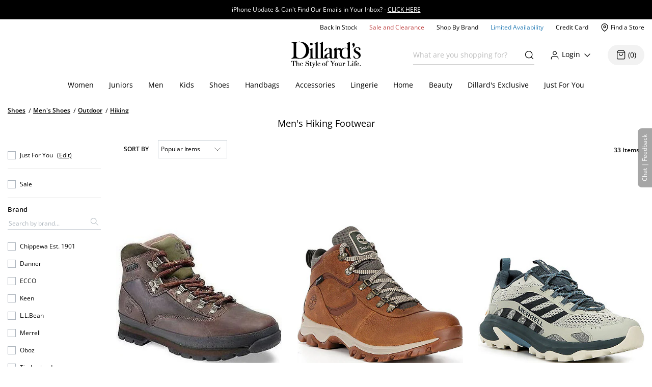

--- FILE ---
content_type: text/html; charset=utf-8
request_url: https://www.dillards.com/c/shoes-men-shoes-outdoor-hiking
body_size: 52326
content:

    <!doctype html>
    <html lang="en" >
      <head>
        <script src="https://cdn.quantummetric.com/network-interceptor/quantum-dillards.js" crossorigin="anonymous"></script>
        <link rel="preconnect" href="https://dimg.dillards.com" />
        <link href="/assets/css/DdsHostedGoogleFonts_35.css" rel="stylesheet" type="text/css"/>
        <link rel="preload" as="style" href="/static/dist/css/app/react-desktop.min.css?v=13" />
        <link data-chunk="desktopLayouts" rel="preload" as="style" href="/master/dist/css/b80ce60eddf3097b-desktopLayouts.css">
<link data-chunk="desktop" rel="preload" as="style" href="/master/dist/css/b80ce60eddf3097b-desktop.css">
<link data-chunk="desktopBundle" rel="preload" as="script" href="/master/dist/b80ce60eddf3097b-runtime.min.js">
<link data-chunk="desktopBundle" rel="preload" as="script" href="/master/dist/b80ce60eddf3097b-node_modules_core-js_internals_create-iter-result-object_js-node_modules_core-js_internals_ex-f81c22.min.js">
<link data-chunk="desktopBundle" rel="preload" as="script" href="/master/dist/b80ce60eddf3097b-webpack_container_entry_master-webpack_sharing_provide_default_loadable_component-webpack_sha-22947c.min.js">
<link data-chunk="desktopBundle" rel="preload" as="script" href="/master/dist/b80ce60eddf3097b-desktopBundle.min.js">
<link data-chunk="desktop" rel="preload" as="script" href="/master/dist/b80ce60eddf3097b-client_components_Feedback_FeedbackContext_js.min.js">
<link data-chunk="desktop" rel="preload" as="script" href="/master/dist/b80ce60eddf3097b-client_components_UI_Icons_Icons_js.min.js">
<link data-chunk="desktop" rel="preload" as="script" href="/master/dist/b80ce60eddf3097b-client_components_Views_Shared_Header_Search_Search_js.min.js">
<link data-chunk="desktop" rel="preload" as="script" href="/master/dist/b80ce60eddf3097b-client_components_Containers_Shared_SharedApp_SharedApp_js-client_components_Views_Shared_Hea-f96037.min.js">
<link data-chunk="desktop" rel="preload" as="script" href="/master/dist/b80ce60eddf3097b-client_components_Views_Desktop_Header_Search_Search_js.min.js">
<link data-chunk="desktop" rel="preload" as="script" href="/master/dist/b80ce60eddf3097b-client_components_Containers_Desktop_HeaderContainer_HeaderContainer_js-client_components_Err-9037cb.min.js">
<link data-chunk="desktop" rel="preload" as="script" href="/master/dist/b80ce60eddf3097b-client_components_Containers_Desktop_FooterContainer_FooterContainer_js-client_components_Con-114039.min.js">
<link data-chunk="desktop" rel="preload" as="script" href="/master/dist/b80ce60eddf3097b-client_components_Error_Shared_ContentError_js-client_components_Error_Shared_GenericError_js-ca9e59.min.js">
<link data-chunk="desktop" rel="preload" as="script" href="/master/dist/b80ce60eddf3097b-desktop.min.js">
<link data-chunk="desktopLayouts" rel="preload" as="script" href="/master/dist/b80ce60eddf3097b-client_components_Swiper_Swiper_js.min.js">
<link data-chunk="desktopLayouts" rel="preload" as="script" href="/master/dist/b80ce60eddf3097b-node_modules_react-lazy-load-image-component_build_index_js.min.js">
<link data-chunk="desktopLayouts" rel="preload" as="script" href="/master/dist/b80ce60eddf3097b-node_modules_date-fns_esm_format_index_js.min.js">
<link data-chunk="desktopLayouts" rel="preload" as="script" href="/master/dist/b80ce60eddf3097b-node_modules_date-fns_esm_parse_index_js.min.js">
<link data-chunk="desktopLayouts" rel="preload" as="script" href="/master/dist/b80ce60eddf3097b-client_components_Views_Shared_Content_Layouts_Widgets_HorizontalRecommendation_HorizontalRec-f683a0.min.js">
<link data-chunk="desktopLayouts" rel="preload" as="script" href="/master/dist/b80ce60eddf3097b-node_modules_react-datepicker_dist_react-datepicker_min_js.min.js">
<link data-chunk="desktopLayouts" rel="preload" as="script" href="/master/dist/b80ce60eddf3097b-node_modules_react-slick_lib_index_js-node_modules_core-js_modules_es_string_replace-all_js-n-09eaf3.min.js">
<link data-chunk="desktopLayouts" rel="preload" as="script" href="/master/dist/b80ce60eddf3097b-client_components_Hooks_useAppContext_js-client_components_Views_Shared_Content_Chanel_Chanel-6b2047.min.js">
<link data-chunk="desktopLayouts" rel="preload" as="script" href="/master/dist/b80ce60eddf3097b-client_components_Hooks_Shared_Facet_useSelectedFacetsByType_js-client_components_Hooks_Share-dbea98.min.js">
<link data-chunk="desktopLayouts" rel="preload" as="script" href="/master/dist/b80ce60eddf3097b-desktopLayouts.min.js">
        <link rel="stylesheet" href='/static/dist/css/app/react-desktop.min.css?v=13'/>
        <link data-chunk="desktop" rel="stylesheet" href="/master/dist/css/b80ce60eddf3097b-desktop.css">
<link data-chunk="desktopLayouts" rel="stylesheet" href="/master/dist/css/b80ce60eddf3097b-desktopLayouts.css">
  
        <meta http-equiv="Content-Type" content="text/html; charset=UTF-8">
        <meta http-equiv="X-UA-Compatible" content="IE=edge,chrome=1">
        <meta http-equiv="imagetoolbar" content="no">
        <meta name="viewport" content="width=1170" />
        <meta name="format-detection" content="telephone=no">
        <meta name="robots" content="max-image-preview:large">        
                        
        <link rel="shortcut icon" href="https://dimg.dillards.com/is/image/DillardsZoom/favicon?fmt=png-alpha&bfc=on&wid=16&hei=16&qlt=90,1&resMode=sharp2" type="image/x-icon" />
        <link rel="apple-touch-icon" href="https://dimg.dillards.com/is/image/DillardsZoom/apple-touch-icon?fmt=png-alpha&bfc=on&wid=57&hei=57&qlt=90,1&resMode=sharp2" />
        <link rel="apple-touch-icon" sizes="57x57" href="https://dimg.dillards.com/is/image/DillardsZoom/apple-touch-icon-57x57?fmt=png-alpha&bfc=on&wid=57&hei=57&qlt=90,1&resMode=sharp2" />
        <link rel="apple-touch-icon" sizes="72x72" href="https://dimg.dillards.com/is/image/DillardsZoom/apple-touch-icon-72x72?fmt=png-alpha&bfc=on&wid=72&hei=72&qlt=90,1&resMode=sharp2" />
        <link rel="apple-touch-icon" sizes="76x76" href="https://dimg.dillards.com/is/image/DillardsZoom/apple-touch-icon-76x76?fmt=png-alpha&bfc=on&wid=76&hei=76&qlt=90,1&resMode=sharp2" />
        <link rel="apple-touch-icon" sizes="114x114" href="https://dimg.dillards.com/is/image/DillardsZoom/apple-touch-icon-114x114?fmt=png-alpha&bfc=on&wid=114&hei=114&qlt=90,1&resMode=sharp2" />
        <link rel="apple-touch-icon" sizes="120x120" href="https://dimg.dillards.com/is/image/DillardsZoom/apple-touch-icon-120x120?fmt=png-alpha&bfc=on&wid=120&hei=120&qlt=90,1&resMode=sharp2" />
        <link rel="apple-touch-icon" sizes="144x144" href="https://dimg.dillards.com/is/image/DillardsZoom/apple-touch-icon-144x144?fmt=png-alpha&bfc=on&wid=144&hei=144&qlt=90,1&resMode=sharp2" />
        <link rel="apple-touch-icon" sizes="152x152" href="https://dimg.dillards.com/is/image/DillardsZoom/apple-touch-icon-152x152?fmt=png-alpha&bfc=on&wid=152&hei=152&qlt=90,1&resMode=sharp2" />
        <script src='/static/dist/js/vendor/shared.bundle.min.js?v=13'></script>
        <title data-react-helmet="true"> Men&#x27;s Hiking Footwear | Dillard&#x27;s</title>
        <meta data-react-helmet="true" charset="utf-8"/><meta data-react-helmet="true" property="og:title" content="Men&#x27;s Hiking Footwear | Dillard&#x27;s"/><meta data-react-helmet="true" property="og:description" content="The search for men&#x27;s hiking footwear ends here! Find weatherproof styles, slip-ons, sandals, and more!"/><meta data-react-helmet="true" property="og:url" content="https://www.dillards.com/c/shoes-men-shoes-outdoor-hiking"/><meta data-react-helmet="true" property="og:type" content="website"/><meta data-react-helmet="true" property="og:locale" content="en_US"/><meta data-react-helmet="true" name="description" content="The search for men&#x27;s hiking footwear ends here! Find weatherproof styles, slip-ons, sandals, and more!"/><meta data-react-helmet="true" name="keywords" content="Dillard&amp;#039;s, Shoes, Men&amp;#039;s Shoes, Outdoor, Hiking"/>
        <link data-react-helmet="true" rel="canonical" href="https://www.dillards.com/c/shoes-men-shoes-outdoor-hiking"/>
        
        
                <script>
          window.__INITIAL_STATE__ = {"siteFormat":"desktop","headerFooterData":{"JSON":{"wasParms":{"cacheCallVariable":"13","domainName":"www.dillards.com","solrDomainName":"iprodlivesearch-app-slave.dds-project-ecomm-iprod-ext-pci.svc.cluster.local:3738","powerReviewsAPIKey":"e17667f7-827b-4880-8fe1-ab55b0a692b9","powerReviewsMerchantId":"689225","powerReviewsMerchantGroupId":"13763","isSaleDay":"false","isPreviewDay":"false","isPersonalizationOn":"true","myFavorites":"true","isMiniCartPopoutOn":"true","isTypeAhead":"true","displayOurStylistSuggests":"true","displayCollections":"true","useProductRecommendations":"true","adobeRecsOffByZone":"|","adobeRecsDebug":"false","cartTimerTimeOutValue":"15","activateCartTimer":"true","displayMonogram":"false","salesVerbiage":"additional 40% discount","defaultNavSort":"1","subscriptionFreq":"30,60,90","subscriptionVerbiage":"Subscription Available","subscriptionsEnabled":"false","subscriptionDayReminderValue":"5","useAfterpay":"true","afterpayMaxOrderAmt":"3000.00","bambuserEnabled":"true","afterpayProductScript":"https://js.afterpay.com/afterpay-1.x.js","isAdobeActive":"true","loadAdobeJSFromServer":"true","forceAdobeAsync":"true","adobeEnvId":"968010331b59","payPalClientId":"AVSdbaraA58612eLNBLL_asJRRkkF9t0L-zftqCX5L7iRa1JhtOmA_HMqKrxy7drE-bdxk72Dqr7thMj","isQuantumNetworkInterceptorEnabled":"true","showFeedbackTab":"true","fontCacheCallVariable":"35","generalFeedbackResetTime":"2592000000","postPurchaseFeedbackResetTime":"","displayStyliticsWidget":"true","internationalShippingScript":"https://hello.zonos.com/s/dillards_hello.js?siteKey=BHCX1AWJKM4G","bloomreachAccount_id":"7377","bloomreachAuth_key":"dillards-3c96cf8c-b969-4756-812e-64d0904a52af","bloomreachDomain_key":"dillards","isBloomreach":"false","isBloomreachAutoSuggest":"false","bloomreachPostProcessCategoryFacetLevelsList":"1,2,3,4","bloomreach_base_url":"https://core.dxpapi.com/api/v1/core/","bloomreachAutoSuggestBaseUrl":"https://suggest.dxpapi.com/api/v2/suggest/","bloomreachDisplayAllFacetsAtTopCatLevel":"true","bloomreachCategoryDrilldownEnabled":"true","bloomreachDefaultSortField":"None","dropdownCacheCallVariable":"17","eventNumViewableMonths":"3","bloomreachAxiosTimeoutMilliseconds":"60000","radarKey":"prj_live_pk_6c2c62684978429d1d4ac46cf83a30fd4113160e","personalizationCategoryIds":"430|410|445|440|892|898|890|470|435|480|450|420","personalizationPointsUpdateThreshold":"10","personalizationFavoriteBrandPointValue":"100","criteoTilesToOverride":"|9|12|15|18|","criteoTilesToOverrideMobile":"|6|8|10|12|","criteoSupersToInclude":"|420|445|435|410|450|470|425|440|430|480|","menuOrderCatIdAndName":"410|women,430|juniors,445|men,440|kids,892|women's shoes,890|men's shoes,898|kids' shoes,470|handbags,435|accessories,480|lingerie,450|home,420|beauty","isDillardsUser":"|10736872|11214593|36559972|37610197|54118903|94263580|96241859|323500343|350371267|352822391|377412027|458805134|487778362|523059730|524146641|561602079|688544961|724269782|742599738|746126333|765629736|790199092|802080566|817736570|820924931|827194851|705062176|55523421|35728070|","citiSnapshotAvailability":"true","citiDomainName":"https://citiretailservices.citibankonline.com","citiSiteId":"PLCN_DILLARDS","citiReturnURI":"https://www.dillards.com/member/manage-dillards-card","allowFindInStore":"true","findInStoreInstockQuantity":"3","imboxOnHandThreshold":"2","imboxBaseCharge":"9.00","safetechDomain":"safetechpageencryption.chasepaymentech.com","bazaarVoiceEnv":"production","bazaarVoiceMain":"main_site","bazaarVoiceSharedKey":"jCrKIjJB3hsJYUoNQcfSAx0a4"},"Mobile_Homepage_Categories":"&lt;section class=#double;mobile-menu-categories hidden-sm hidden-md hidden-lg#double;&gt;  &lt;div class=#double;container p-0#double;&gt;    &lt;div class=#double;row mx-0#double;&gt;      &lt;div class=#double;col-12 p-0#double;&gt;        &lt;nav&gt;      &lt;ul class=#double;category-list#double;&gt;    &lt;li&gt;&lt;a href=#double;/c/women?forceFlatResults=forceFlatResults#double;&gt; Women &lt;/a&gt;&lt;/li&gt;    &lt;li class=#double;show-when-international#double;&gt;&lt;a href=#double;/c/women-dresses?forceFlatResults=forceFlatResults#double;&gt;Dresses &lt;/a&gt;&lt;/li&gt;    &lt;li&gt;&lt;a href=#double;/c/juniors?forceFlatResults=forceFlatResults#double;&gt;Juniors &lt;/a&gt;&lt;/li&gt;     &lt;li&gt;&lt;a href=#double;/c/shoes?forceFlatResults=forceFlatResults#double;&gt;Shoes &lt;/a&gt;&lt;/li&gt;    &lt;li&gt;&lt;a href=#double;/c/handbags?forceFlatResults=forceFlatResults#double;&gt;Handbags &lt;/a&gt;&lt;/li&gt;    &lt;li&gt;&lt;a href=#double;/c/accessories?forceFlatResults=forceFlatResults#double;&gt;Accessories &lt;/a&gt;&lt;/li&gt;    &lt;li&gt;&lt;a href=#double;/c/lingerie?forceFlatResults=forceFlatResults#double;&gt;Lingerie &lt;/a&gt;&lt;/li&gt;    &lt;li&gt;&lt;a href=#double;/c/beauty?forceFlatResults=forceFlatResults#double;&gt;Beauty &lt;/a&gt;&lt;/li&gt;    &lt;li&gt;&lt;a href=#double;/c/men?forceFlatResults=forceFlatResults#double;&gt;Men &lt;/a&gt;&lt;/li&gt;    &lt;li&gt;&lt;a href=#double;/c/kids?forceFlatResults=forceFlatResults#double;&gt;Kids &lt;/a&gt;&lt;/li&gt;    &lt;li&gt;&lt;a href=#double;/c/home?forceFlatResults=forceFlatResults#double;&gt;Home &lt;/a&gt;&lt;/li&gt;            &lt;li&gt;&lt;a href=#double;/c/sale-clearance#double; class=#double;saleRed#double;&gt;Sale and Clearance &lt;/a&gt;&lt;/li&gt;            &lt;li&gt;&lt;a href=#double;/c/shopbybrand#double;&gt;Shop By Brand &lt;/a&gt;&lt;/li&gt;            &lt;li&gt;&lt;a href=#double;/c/limited-availability#double;  class=#double;limitedBlue#double;&gt;Limited Availability &lt;/a&gt;&lt;/li&gt;            &lt;li class=#double;hide-when-international#double; id=#double;registryLink#double;&gt;&lt;a href=#double;/registry#double; style=#double;color:#2cb0b0#double;&gt;Registry&lt;/a&gt;&lt;/li&gt;            &lt;li class=#double;hide-when-international#double; id=#double;giftCardLink#double;&gt;&lt;a href=#double;/c/giftcard#double;&gt;Gift Cards&lt;/a&gt;&lt;/li&gt;          &lt;/ul&gt;        &lt;/nav&gt;      &lt;/div&gt;    &lt;/div&gt;  &lt;/div&gt;&lt;/section&gt;","ES_Footer_Mobile":"&lt;script&gt;  $(document).ready(function () { var yearNow = new Date().getFullYear(); $(#double;#mobile-footer-copyright-year#double;).text(yearNow); });  &lt;/script&gt;&lt;div class=#double;footer-top#double;&gt;        &lt;ul class=#double;footer-top-links#double;&gt;                &lt;li class=#double;footer-top-link-section footer-closed#double;&gt;Customer Service&lt;/li&gt;                &lt;ul&gt;                        &lt;li class=#double;hide-when-international footer__ul--hideWhenInternational#double;&gt;&lt;a data-twist=#double;footer-return-policy#double;                                    href=#double;/c/customerservice#double; data-cmsp=#double;customerservice-_-contactus-_-null#double;&gt;Contact Us&lt;/a&gt;&lt;/li&gt;                            &lt;li class=#double;hide-when-international footer__ul--hideWhenInternational#double;&gt;&lt;a data-twist=#double;footer-faq#double; href=#double;/c/faqs-notices-policies#double; manual_cm_sp=#double;customerservice-_-faq-_-null#double;&gt;FAQ, Notices &amp;                    Policies&lt;/a&gt;&lt;/li&gt;                                &lt;li class=#double;hide-when-international footer__ul--hideWhenInternational#double;&gt;&lt;a data-twist=#double;footer-recalls#double;                    href=#double;/c/faqs-notices-policies?#q=RECALL#double; manual_cm_sp=#double;customerservice-_-Recalls-_-null#double;&gt;Product                    Recalls&lt;/a&gt;&lt;/li&gt;            &lt;li class=#double;show-when-international#double;&gt;&lt;a data-twist=#double;footer-international-faq#double;                    href=#double;/c/faqs-notices-policies#double;&gt;FAQ, Notices &amp; Policies&lt;/a&gt;&lt;/li&gt;                                &lt;li class=#double;show-when-international#double;&gt;&lt;a data-twist=#double;footer-recalls#double; href=#double;/c/faqs-notices-policies?#q=RECALL#double; manual_cm_sp=#double;customerservice-_-Recalls-_-null#double;&gt;Product Recalls&lt;/a&gt;&lt;/li&gt;            &lt;li class=#double;show-when-international#double; data-twist=#double;footer-customer-service-international-number-1#double;&gt;&lt;a href=#double;tel:1-817-831-5482#double;&gt;Call 1-817-831-5482&lt;/a&gt;&lt;/li&gt;                     &lt;li class=#double;show-when-international#double; data-twist=#double;footer-customer-service-international-hours-1#double;&gt;Monday-Saturday: 7AM-10PM GMT-6&lt;/li&gt;                               &lt;li class=#double;show-when-international#double; data-twist=#double;footer-customer-service-international-hours-2#double;&gt;Sunday: 12PM-6PM GMT-6&lt;/li&gt;                                   &lt;li class=#double;show-when-international#double; data-twist=#double;footer-customer-service-international-hours-2#double; style=#double;color: rgb(212, 28, 28);#double;&gt;&lt;strong&gt;Christmas Eve: 9AM-5PM CST&lt;/strong&gt;&lt;/li&gt;                            &lt;li class=#double;show-when-international#double; data-twist=#double;footer-customer-service-international-hours-2#double; style=#double;color: rgb(212, 28, 28);#double;&gt;&lt;strong&gt;Christmas Day: CLOSED&lt;/strong&gt;&lt;/li&gt;                        &lt;li class=#double;show-when-international#double; data-twist=#double;footer-international-contact-us#double;&gt;&lt;a href=#double;/internationalhelp#double; manual_cm_sp=#double;customerservice-_-ContactUS-_-null#double;&gt;Contact Us Via Email&lt;/a&gt;            &lt;/li&gt;        &lt;/ul&gt;        &lt;li class=#double;hide-when-international footer-top-link-section footer-closed#double;&gt;Dillard's Credit Card&lt;/li&gt;        &lt;ul&gt;            &lt;li class=#double;hide-when-international#double;&gt;&lt;a                    href=#double;https://citiretailservices.citibankonline.com/apply/dillards-credit-card?app=UNSOL&siteId=PLCN_DILLARDS&sc=08601&cmp=A~H~F~Z~8~E~ZFZ1~AP~DL~LC#double;                    manual_cm_sp=#double;Footer -_-promoLink-_-111918+dillards+wells+fargo+card+online+application+footer#double;                    target=#double;_blank#double; rel=#double;noopener nofollow#double;&gt;Apply for a Dillard's Card&lt;/a&gt;&lt;/li&gt;            &lt;li class=#double;hide-when-international#double;&gt;&lt;a class=#double;exit-link wf-exit-link#double; data-exitlink=#double;Footer Pay Bill Online#double;                    rel=#double;nofollow#double; href=#double;javascript:void(0);#double; data-toggle=#double;modal#double; data-target=#double;.citi-speedbump#double;                    data-modal-title=#double; #double;                    data-modal-body=#double;citibankSpeedbump({&quot;citiLink&quot;: &quot;https://citiretailservices.citibankonline.com/RSauth/signon?pageName=signon&siteId=PLCN_DILLARDS&langId=en_US&cmp=A~A~F~M~8~E~ZFZZ~MA~DL~LC&quot;})#double;                    manual_cm_sp=#double;customerservice-_-PayMyBill-_-null#double; target=#double;_blank#double;&gt;Pay Bill / View Credit Account                    &lt;span class=#double;sr-only#double;&gt;Opens a simulated dialog&lt;/span&gt; &lt;/a&gt;&lt;/li&gt;            &lt;li class=#double;hide-when-international#double;&gt;&lt;a href=#double;/c/DillardsCard?cmp=A~H~F~Z~8~E~ZFZ1~CB~DL~LC#double;                    manual_cm_sp=#double;Footer-_-ViewCreditAccount-_-CreditServices#double;                    title=#double;Dillard's Cardholder Benefits#double;&gt;Dillard's Cardholder Benefits&lt;/a&gt;&lt;/li&gt;        &lt;/ul&gt;        &lt;li class=#double;hide-when-international footer-top-link-section#double;&gt;&lt;a href=#double;/stores?#double;                manual_cm_sp=#double;EspotFooterBar-_-StoreLocator-_-TextLink0212#double;&gt;Store Locations&lt;/a&gt;&lt;/li&gt;    &lt;/ul&gt;&lt;/div&gt;&lt;div id=#double;footer_tippy_bottom#double; class=#double;footer__tippyBottom#double;&gt;    &lt;div class=#double;container-fixed container#double;&gt;        &lt;div class=#double;row mx-0#double;&gt;            &lt;div class=#double;col-sm-12 paddingFix#double;&gt;                &lt;section class=#double;footer-links footer__section--footerLinks#double;&gt;                    &lt;ul&gt;                        &lt;li&gt;&lt;a data-twist=#double;footer-sitemap#double; href=#double;/c/sitemap#double;                                manual_cm_sp=#double;customerservice-_-sitemap-_-null#double;&gt;Site Map&lt;/a&gt;&lt;/li&gt;                        &lt;li class=#double;hide-when-international#double;&gt;&lt;a data-twist=#double;footer-terms-of-use#double;                                href=#double;/c/faqs-notices-policies#q=NOTICES#double;                                manual_cm_sp=#double;customerservice-_-terms+of+use-_-null#double;&gt;Terms Of Use&lt;/a&gt;&lt;/li&gt;                        &lt;li class=#double;show-when-international#double;&gt;&lt;a data-twist=#double;footer-terms-of-use#double;                                href=#double;/c/faqs-notices-policies#q=int-policies-notices-question-legal-terms-of-use#double;                                manual_cm_sp=#double;customerservice-_-terms+of+use-_-null#double;&gt;Terms Of Use&lt;/a&gt;&lt;/li&gt;                        &lt;li class=#double;hide-when-international#double;&gt;&lt;a href=#double;/privacy#double;                                manual_cm_sp=#double;customerservice-_-privacy+policy-_-null#double;&gt;Dillard's Privacy Policy&lt;/a&gt;&lt;/li&gt;                        &lt;li class=#double;show-when-international#double;&gt;&lt;a href=#double;/privacy#double;                                manual_cm_sp=#double;customerservice-_-privacy+policy-_-null#double;&gt;Dillard's Privacy Policy&lt;/a&gt;&lt;/li&gt;                        &lt;li class=#double;hide-when-international#double;&gt;&lt;a data-twist=#double;footer-california#double;                                href=#double;/c/faqs-notices-policies?#q=policies-notices-question-california#double;                                manual_cm_sp=#double;customerservice-_-CATransparencyAct-_-null #double;&gt;California Transparency in                                Supply Chains Act&lt;/a&gt;&lt;/li&gt;                        &lt;li class=#double;show-when-international#double;&gt;&lt;a data-twist=#double;footer-california#double;                                href=#double;/c/faqs-notices-policies?#q=int-policies-notices-question-california#double;                                manual_cm_sp=#double;customerservice-_-CATransparencyAct-_-null #double;&gt;California Transparency in                                Supply Chains Act&lt;/a&gt;&lt;/li&gt;                        &lt;li&gt;&lt;a target=#double;_blank#double; rel=#double;noopener#double; class=#double;exit-link yesOL#double; data-exitlink=#double;Footer Careers#double;                                href=#double;https://careers.dillards.com/Careers/#double;&gt;Careers&lt;/a&gt;&lt;/li&gt;                        &lt;li&gt;&lt;a target=#double;_blank#double; rel=#double;noopener#double; class=#double;exit-link yesOL#double;                                data-exitlink=#double;Footer Investor Relations#double;                                href=#double;https://investor.dillards.com/overview/default.aspx#double;&gt;Investor Relations&lt;/a&gt;&lt;/li&gt;                        &lt;li&gt;&lt;a target=#double;_blank#double; rel=#double;noopener#double; class=#double;exit-link yesOL#double; data-exitlink=#double;Footer About Us#double;                                href=#double;/c/about-dillards-company-history#double;&gt;About Us&lt;/a&gt;&lt;/li&gt;                        &lt;li id=#double;flag-icon-footer#double;&gt;&lt;a href=#double;javascript:try{zonosHello();}catch(e){}#double;                                manual_cm_sp=#double;Footer-_-Int-_-ChangeCountry#double;&gt;&lt;span&gt;Change Country&lt;/span&gt;&lt;/a&gt;&lt;/li&gt;                        &lt;li class=#double;show-when-international#double;&gt;&lt;button type=#double;button#double; data-toggle=#double;modal#double;                                data-target=#double;.apo-fpo#double; data-modal-title=#double;Shipping to an APO or FPO address?#double;                                data-modal-body=#double;/assets/_APO_FPO-modal.html#double; rel=#double;nofollow#double;&gt;APO / FPO&lt;/button&gt;&lt;/li&gt;                        &lt;li&gt;&lt;button type=#double;button#double; data-twist=#double;mobile-feedback#double; class=#double;oo_footer#double;                                id=#double;feedback-footer-button#double;&gt;&lt;span class=#double;sr-only#double;&gt;Opens chat/feedback modal&lt;/span&gt;Chat |                                Feedback&lt;/button&gt;&lt;/li&gt;                        &lt;li&gt;&lt;button class=#double;privacyChoicesButton#double; data-twist=#double;footer-cookie-settings#double;                                id=#double;footer_cookie_settings#double; type=#double;button#double;                                onClick=#double;typeof Optanon !== 'undefined' && Optanon.ToggleInfoDisplay();#double;&gt;Your Privacy                                Choices&lt;/button&gt;&lt;span class=#double;privacyChoicesIcon#double; aria-hidden=#double;true#double;&gt;&lt;svg                                    viewBox=#double;0 0 29.2 14#double; xmlns=#double;http://www.w3.org/2000/svg#double; width=#double;22#double; height=#double;22#double;                                    aria-hidden=#double;true#double; focusable=#double;false#double;&gt;                                    &lt;path                                        d=#double;m22.2,0H7C3.1,0,0,3.1,0,7s3.1,7,7,7h15.2c3.9,0,7-3.1,7-7S26,0,22.2,0ZM1.2,7C1.2,3.8,3.8,1.2,7,1.2h9.9l-3.1,11.6h-6.8c-3.2,0-5.8-2.6-5.8-5.8Z#double;                                        fill-rule=#double;evenodd#double; fill=#double;#222#double;&gt;&lt;/path&gt;                                    &lt;path                                        d=#double;m24.2,4c.2.2.2.6,0,.8h0l-2.1,2.2,2.2,2.2c.2.2.2.6,0,.8s-.6.2-.8,0h0l-2.2-2.2-2.2,2.2c-.2.2-.6.2-.8,0-.2-.2-.2-.6,0-.8h0l2.1-2.2-2.2-2.2c-.2-.2-.2-.6,0-.8.2-.2.6-.2.8,0h0l2.2,2.2,2.2-2.2c.2-.2.6-.2.8,0Z#double;                                        fill=#double;#fff#double;&gt;&lt;/path&gt;                                    &lt;path                                        d=#double;m12.3,4.1c.2.2.3.6.1.8h0l-4.2,4.9c-.1.1-.2.2-.3.2-.2.1-.5.1-.7-.1h0l-2.2-2.2c-.2-.2-.2-.6,0-.8.2-.2.6-.2.8,0h0l1.8,1.7,3.8-4.5c.2-.2.6-.2.9,0Z#double;                                        fill=#double;#222#double;&gt;&lt;/path&gt;                                &lt;/svg&gt;&lt;/span&gt;&lt;/li&gt;                    &lt;/ul&gt;                &lt;/section&gt;                &lt;div class=#double;footer-bottom#double;&gt;                    &lt;p data-twist=#double;toggle-shop-brands-copy#double; class=#double;copy disclaimer#double;&gt;Prices and sale offers may vary by                        store location, including Dillards.com, and are subject to change. &copy; &lt;span                            id=#double;mobile-footer-copyright-year#double;&gt;&lt;/span&gt; Dillard's&lt;/p&gt;                    &lt;p class='qmSessionID'&gt;***&lt;/p&gt;                &lt;/div&gt;            &lt;/div&gt;        &lt;/div&gt;    &lt;/div&gt;&lt;/div&gt;","ES_EMAIL_DISCLAIMER_FOOTER":"&lt;p class=#double;email-disclaimer-footer mx-auto m-l-auto m-r-auto#double; style=#double;color: white !important;#double;&gt;We use certain tools to capture data related to when you open our messages, click on any links or banners it contains, or make purchases.&lt;/p&gt;","ES_Logo":"&lt;a data-twist=#double;logo#double; href=#double;/#double; manual_cm_sp=#double;Header-_-Logo-_-ImageLink#double; id=#double;logo-spot#double; alt=#double;Shop Dillards.com#double;&gt;    &lt;svg role='img' aria-labelledby=#double;dillardsLogo#double; height=#double;53px#double; width=#double;136px#double; version=#double;1.1#double; xmlns=#double;http://www.w3.org/2000/svg#double; xmlns:xlink=#double;http://www.w3.org/1999/xlink#double; x=#double;0px#double; y=#double;0px#double; viewBox=#double;0 0 118.3 44.8#double; style=#double;enable-background:new 0 0 118.3 44.8;#double; xml:space=#double;preserve#double;&gt;&lt;title id=#double;dillardsLogo#double;&gt;Dillard's The Style of Your Life Homepage&lt;/title&gt;&lt;g&gt;&lt;path d=#double;M39.1,29.1h0.1c2.9-0.4,5.9-0.4,8.8,0v-0.5c-2.9-0.4-2.9-0.8-3-3.9V0.4c-0.3-0.7-0.7,0-0.7,0l-1.9,1.3l-2.7,1.2v0.4c2.4,1.4,1.5,1.8,1.7,3.5v17.9c0,3,0.5,3.5-2.3,3.9c-2.7-0.4-2.9-0.8-2.9-3.9V10.9c-0.3-0.5-0.7,0-0.7,0l-1.9,1.3L31,13.4v0.4c2.4,1.4,1.6,1.8,1.7,3.5v7.4c0,3,0.5,3.5-2.4,3.9v0.5C33.2,28.7,36.2,28.7,39.1,29.1z#double;&gt;&lt;/path&gt;&lt;path d=#double;M109.4,12.8c0.1-1.6,1.3-2.5,3-2.5c2.3,0,2.8,1.9,3.6,3.7c0,0.1,0.1,0.2,0.2,0.2c0.4,0.3,0.9,0.3,1.3-0.1c1-1,0-3.1-0.3-3.4c-1.3-0.9-2.9-1.4-4.5-1.3c-2.3,0-6.2,2.2-6.2,5.3c0,5.3,8.5,5.7,8.5,10.3c0,0,0,0,0,0c0,1.8-1.4,3.4-3.3,3.4c-2.8,0-3.7-2-4.4-3.7c0,0,0,0,0,0c0-0.4-0.4-0.6-0.7-0.6c-1,0-0.7,2.2-0.1,3.4c0.6,1.2,3,1.8,4.8,1.7v0c4-0.2,7-2.1,7-5.7C118.4,16.3,109.1,17.3,109.4,12.8z#double;&gt;&lt;/path&gt;&lt;path d=#double;M2.6,2c0.9,0.3,1.3,1,1.3,3.3v19.3c0,4-3.9,2.6-3.8,4.2c0,0.5,2.3,0.4,2.8,0.3c1-0.4,2.1-0.5,3.2-0.5c1.5,0,4.3,0.6,9.2,0.6c4.4,0,15-1.9,14.8-14.6C30,2.4,19.5-0.1,13,0.1c-2.2,0-4.3,0.3-6.4,0.2C4.8,0,2.9,0.1,1.1,0.4c-0.3,0.1-1,0-1,1C0,1.6,1.7,1.6,2.6,2z M8.2,4.5c0-3,1.5-3.7,4.6-3.7c9.1,0,12.6,10.1,12.4,15C25,22.5,20,28.5,14.5,28.3c-1.6-0.1-6.1-0.8-6.2-4.1V4.5z#double;&gt;&lt;/path&gt;&lt;path d=#double;M77.4,24.2v-8.3c0,0-0.4-2.1,2.1-2.3c1.6-0.2,1.5,1.9,4.1,1.6c0.1,0,0.1,0,0.2,0C82.9,17,82.4,19,82.5,21c0,4,3.1,8.1,7.4,8.2c1.8,0,3.7-0.4,5.3-1.2c0.4-0.1,0.3,1.1,0.8,1.1c0.5,0,2.6-0.4,2.6-0.4l3.3,0.4v-0.4c-2.3-1.2-1.9-3.3-1.9-4.9V0.5c0-0.7-0.4-0.2-0.4-0.2L97,1.7l-2.4,1.2l-0.1,0.3c2,1.4,1.6,1.6,1.6,3.3v5.1c-1-0.7-2.1-1.1-3.3-1.2c-2.9-0.1-5.8,1-7.9,3c0-0.3,0-0.7-0.1-1c-0.1-1.1-1.8-1.5-3-1.5c-2.6,0-4.1,2.6-4.5,2.2l-0.2-0.4v-2.5c-0.7-0.7-0.9,0-0.9,0l-1.9,1.3l-2.1,1.1V13c1.3,1.2,1.2,1.3,1.2,3.1v8.2c0,3,0.2,3.7-2.1,4.1c-2.9-0.8-2.1-1.8-2.3-6.2v-5.7c0-3.2,0.1-6-5.2-6c-5.3,0-7.3,4.2-7.3,5.3c0.1,1.5,2.5,0.2,2.9-0.4c0.4-0.7,0.9-3.9,3.6-4c2.4-0.1,2.1,3.5,2,7.8c0,0-5,1.1-7.1,3.3c-0.6,0.6-1.1,1.4-1.4,2.2c-0.5,1.5-0.3,2.5,0.2,3.2c-2.3,1.1-2.7-0.4-2.8-3.2V0.3c-0.4-0.7-0.7,0-0.7,0l-1.9,1.3l-2.7,1.3v0.4c2.4,1.4,1.6,1.8,1.7,3.5v17.9c0,3,0.5,3.5-2.4,3.9V29c2.5-0.3,5-0.3,7.5,0c0.8-0.1,1.6-0.2,2.3-0.4c0.8,0.3,1.7,0.5,2.6,0.4c1.7-0.1,3.3-0.8,4.5-2c0.8,0.7,1.6,2,2.7,2H71c0,0,0.1,0,0.1,0h0.8v-0.1c2.7-0.2,5.4-0.2,8.1,0.1c0-0.2,0-0.4,0-0.6C76.8,28.1,77.4,25.3,77.4,24.2z M92.2,11c1.8,0,4.1,0.5,4.1,5.2l0,9.7c-1,1.9-3.2,1.7-4.7,1.5c-2.9-0.4-5.5-2.4-5.6-8C86,15.4,88.5,11,92.2,11z M65.2,25.8c-0.7,0.8-1.2,1.5-2.3,1.5c-1.8,0-3-1-2.8-2.6c0.3-2.5,4.2-5,5.2-4.3v0C65.2,20.4,65.2,25.8,65.2,25.8z#double;&gt;&lt;/path&gt;&lt;path d=#double;M34.2,6.4c1.2,0,2.2-1,2.2-2.2c0-1.2-1-2.3-2.3-2.3c-1.2,0-2.3,1-2.3,2.3C32,5.4,33,6.4,34.2,6.4z#double;&gt;&lt;/path&gt;&lt;path d=#double;M105.4,7.8c0.3,1.3-0.3,1.7-1.1,2.7v0c2.5-0.6,4.2-3,4-5.6c0-0.2,0-0.4,0-0.5c-0.2-1.2-1.4-2-2.6-1.7c0,0,0,0,0,0c-1.1,0.1-1.8,1.1-1.7,2.1C104.1,6.3,105,6.1,105.4,7.8z#double;&gt;&lt;/path&gt;&lt;path d=#double;M0,35.4h0.3l0-0.1c0.5-1.9,1.5-1.9,2-1.9h0.5v7.7H1.7v0.5h4v-0.4H4.4v-7.7h0.5c0.5,0,1.5,0,2,1.9l0,0.1h0.4V33H0V35.4z#double;&gt;&lt;/path&gt;&lt;path d=#double;M13.5,37.8c0-1.1-0.7-1.7-1.8-1.7c-0.7,0-1.5,0.3-1.9,0.9v-4.2H7.6v0.4h0.9V41H7.6v0.5h3v-0.4H9.8l0-2.5c0-0.5,0.1-1,0.4-1.4c0.3-0.4,0.8-0.6,1.3-0.7c0.7,0,0.8,0.6,0.8,0.9v3.6h-0.9v0.4h3v-0.4h-0.9V37.8z#double;&gt;&lt;/path&gt;&lt;path d=#double;M17.7,36.1c-0.1,0-0.1,0-0.2,0c-1.5,0-2.7,1.3-2.7,2.8c0,0.7,0.2,1.4,0.7,1.9c0.5,0.5,1.1,0.8,1.8,0.8c0.1,0,0.2,0,0.2,0c0.1,0,0.1,0,0.2,0c0.9,0,1.7-0.6,1.9-1.5l0-0.2h-0.4l0,0.1c-0.2,0.8-0.9,1.3-1.7,1.2c-1,0-1.5-0.7-1.5-2.2v-0.4h3.6l0-0.1c0-0.6-0.1-1.2-0.5-1.6C18.8,36.5,18.3,36.2,17.7,36.1z M16.2,38.2c0.1-1.2,0.5-1.7,1.2-1.7c0.5,0,0.9,0.1,0.9,1.2c0,0.2,0,0.3,0,0.5L16.2,38.2z#double;&gt;&lt;/path&gt;&lt;path d=#double;M28.3,36.6l-1.5-0.5c-0.8-0.3-1.6-0.6-1.6-1.5c0-0.8,0.7-1.5,1.6-1.5c0,0,0.1,0,0.1,0c0,0,0,0,0.1,0c1.1,0,2,0.9,2.1,2l0,0.1h0.4V33h-0.4l0,0.1c-0.1,0.2-0.1,0.2-0.2,0.2s-0.3-0.1-0.5-0.1c-0.3-0.1-0.7-0.3-1.4-0.3c0,0,0,0,0,0c-1.4-0.1-2.6,1-2.7,2.4c0,0.1,0,0.1,0,0.2c0,1.1,0.6,1.8,2,2.1l1.3,0.4c0.8,0.1,1.4,0.8,1.5,1.6c0,0.5-0.1,0.9-0.5,1.2c-0.3,0.3-0.7,0.5-1.2,0.5c-0.1,0-0.2,0-0.3,0c-0.9,0-2.2,0-2.7-2.4l0-0.1h-0.4l0,2.8h0.4l0-0.1c0-0.1,0.1-0.2,0.2-0.2c0.3,0,0.7,0.1,1,0.3c0.5,0.1,1,0.2,1.5,0.2c0.1,0,0.1,0,0.2,0c0.7,0,1.4-0.3,1.9-0.7c0.6-0.5,0.9-1.2,1-2c0-0.1,0-0.1,0-0.2C30.3,37.2,29,36.8,28.3,36.6z#double;&gt;&lt;/path&gt;&lt;path d=#double;M35,40.4l-0.4-0.2l0,0.2c0,0.5-0.4,0.9-0.9,0.9c-0.1,0-0.6,0-0.6-0.9v-3.7h1.7v-0.4h-1.7v-1.8L33,34.7c-0.1,0.1-0.3,0.2-0.5,0.1c-0.1,0-0.3,0-0.4-0.1l-0.2-0.1v1.6H31v0.4h0.9v3.6c0,1,0.5,1.4,1.7,1.4c0,0,0.1,0,0.1,0C34.4,41.7,34.9,41.2,35,40.4L35,40.4z#double;&gt;&lt;/path&gt;&lt;path d=#double;M41.1,36.3h-2v0.4H40l-1.4,3.2l-1.3-3.2h0.9v-0.4h-3.2v0.4H36l2,4.9l-0.5,1.3c-0.5,1.3-0.8,1.6-1.2,1.6c-0.2,0-0.2,0-0.2-0.1c0-0.1,0-0.2,0.1-0.3c0.1-0.1,0.1-0.2,0.1-0.4c0-0.3-0.4-0.5-0.7-0.5c-0.4,0-0.6,0.3-0.7,0.6c0,0,0,0.1,0,0.1c0,0.6,0.5,1,1,1c0,0,0.1,0,0.1,0c0.8,0,1.2-0.6,1.7-1.7c0.1-0.2,0.2-0.4,0.3-0.6c0.2-0.5,0.4-0.9,0.6-1.4l1.9-4.4h0.7V36.3z#double;&gt;&lt;/path&gt;&lt;polygon points=#double;43.2,32.9 41.1,32.9 41.1,33.3 42,33.3 42,41.1 41.1,41.1 41.1,41.5 44.1,41.5 44.1,41.1 43.2,41.1 #double;&gt;&lt;/polygon&gt;&lt;path d=#double;M47.4,36.1c-0.1,0-0.1,0-0.2,0c-1.5,0-2.7,1.3-2.7,2.8c0,0.7,0.2,1.4,0.7,1.9c0.5,0.5,1.1,0.8,1.8,0.8c0.1,0,0.2,0,0.2,0c0.1,0,0.1,0,0.2,0c0.9,0,1.7-0.6,1.9-1.5l0-0.2H49l0,0.1c-0.2,0.8-0.9,1.3-1.7,1.2c-1.2,0-1.4-1.2-1.4-2.2v-0.4l3.6,0l0-0.1c0-0.6-0.1-1.2-0.5-1.6C48.6,36.5,48,36.2,47.4,36.1z M45.9,38.2c0.1-1.2,0.5-1.7,1.2-1.7c0.5,0,0.9,0.1,0.9,1.2c0,0.2,0,0.3,0,0.5L45.9,38.2z#double;&gt;&lt;/path&gt;&lt;path d=#double;M56.9,36.7C56.9,36.7,56.9,36.7,56.9,36.7c-0.2-0.1-0.3-0.2-0.4-0.2c-0.1,0-0.1-0.1-0.2-0.1c-0.1,0-0.2-0.1-0.2-0.1c-0.1,0-0.2-0.1-0.3-0.1c-0.1,0-0.1,0-0.2,0c-0.1,0-0.2,0-0.2,0h0c0,0-0.1,0-0.1,0c0,0-0.1,0-0.1,0c-1.4,0.1-2.6,1.2-2.7,2.7v0c0,0.8,0.4,1.4,1,2c0.5,0.5,1.2,0.7,1.9,0.7c0.1,0,0.1,0,0.2,0c1.4-0.1,2.6-1.2,2.7-2.7c0-0.8-0.4-1.4-1-2C57.1,36.9,57,36.8,56.9,36.7z M55.3,36.6c0.8,0,1.4,0.4,1.4,2.4c0,2.2-0.7,2.4-1.4,2.4s-1.4-0.2-1.4-2.4C53.9,37,54.5,36.6,55.3,36.6z#double;&gt;&lt;/path&gt;&lt;path d=#double;M63.3,33.8C63.3,33.7,63.3,33.7,63.3,33.8c0-0.1-0.1-0.2-0.1-0.2c0,0,0,0,0-0.1c-0.2-0.4-0.7-0.7-1.4-0.7h0c-0.7,0.1-1.4,0.4-1.8,1.1c-0.4,0.6-0.6,1.3-0.5,2v0.5h-0.9v0.4h0.9v4.4h-0.9v0.4h3.2v-0.4h-1.1v-4.4h1.4v-0.4h-1.4v-1.5c0-1,0.4-1.6,1-1.6c0.2,0,0.5,0.1,0.5,0.3c0,0.2-0.1,0.2-0.1,0.3C62.1,34,62,34.1,62,34.2c0,0.3,0.4,0.5,0.6,0.5c0,0,0,0,0,0c0.2,0,0.3-0.1,0.5-0.2c0.1-0.1,0.2-0.3,0.2-0.5c0,0,0-0.1,0-0.1C63.4,33.9,63.4,33.9,63.3,33.8z#double;&gt;&lt;/path&gt;&lt;polygon points=#double;73.6,33.4 74.8,33.4 74.8,33 72.1,33 72.1,33.4 73.2,33.4 71.2,37.1 69.1,33.4 70.1,33.4 70.1,33 66.3,33 66.3,33.4 67.4,33.4 70,37.9 70,41.1 68.7,41.1 68.7,41.5 72.7,41.5 72.7,41.1 71.4,41.1 71.4,37.6 #double;&gt;&lt;/polygon&gt;&lt;path d=#double;M85.7,41.1v-4.8h-2.1v0.4h0.9v2.6c0.1,1-0.6,1.8-1.5,2c-0.3,0-0.5-0.1-0.6-0.3c-0.1-0.2-0.2-0.6-0.2-1v-3.6h-0.1v-0.1H80v0.4h0.9v3.2c0,1,0.4,1.3,0.6,1.5c0.3,0.2,0.7,0.3,1.2,0.3c0,0,0.1,0,0.1,0c0.7,0,1.3-0.4,1.7-0.9v0.7h2.1l0-0.1h0l0,0l0-0.3H85.7z#double;&gt;&lt;/path&gt;&lt;path d=#double;M90.8,36.1C90.8,36.1,90.8,36.1,90.8,36.1c-0.6,0-1.1,0.3-1.4,0.8v-0.6h-2.2v0.4h0.9v4.4h-0.9v0.4h3.1v-0.4h-1v-2.5c0-1.3,0.7-1.9,1.1-1.9c0.3,0,0.3,0.1,0.3,0.2c0,0.2,0,0.3-0.1,0.4c0,0.1-0.1,0.2-0.1,0.3c0,0.4,0.4,0.4,0.6,0.4c0.5,0,0.7-0.3,0.7-0.8C91.9,36.6,91.4,36.1,90.8,36.1z#double;&gt;&lt;/path&gt;&lt;path d=#double;M102.1,38.8c-0.4,1.5-1.1,2.3-2.3,2.3h-1.9v-7.7h1.3v-0.1h0v-0.2h0V33h-4v0.4h1.3v7.7h-1.3v0.4h7.3v-2.8L102.1,38.8L102.1,38.8z#double;&gt;&lt;/path&gt;&lt;polygon points=#double;105.5,36.3 103.4,36.3 103.4,36.7 104.2,36.7 104.2,41.1 103.4,41.1 103.3,41.5 106.4,41.5 106.4,41.1 105.5,41.1 #double;&gt;&lt;/polygon&gt;&lt;circle cx=#double;104.8#double; cy=#double;33.7#double; r=#double;0.7#double;&gt;&lt;/circle&gt;&lt;path d=#double;M109.1,34.8c0-1,0.4-1.6,1-1.6c0.3,0,0.5,0.1,0.5,0.3c0,0.2-0.1,0.2-0.1,0.3c-0.1,0.1-0.1,0.2-0.1,0.4c0,0.3,0.4,0.5,0.6,0.5c0,0,0,0,0,0c0.2,0,0.3-0.1,0.5-0.2c0.1-0.1,0.2-0.3,0.2-0.5c0,0,0-0.1,0-0.1c0-0.5-0.5-1.2-1.6-1.2h0c-0.7,0.1-1.4,0.4-1.8,1.1c-0.4,0.6-0.6,1.3-0.5,2v0.5H107v0.4h0.9v4.4H107l-0.1,0.4h3.2v-0.2h0v-0.2h0v0h-1v-4.4h1.4v-0.4h-1.4V34.8z#double;&gt;&lt;/path&gt;&lt;path d=#double;M113.6,36.1c-0.1,0-0.1,0-0.2,0c-1.5,0-2.7,1.3-2.7,2.8c-0.1,1.5,1.1,2.7,2.6,2.8c0.1,0,0.2,0,0.2,0c0.1,0,0.1,0,0.2,0c0.9,0,1.7-0.6,1.9-1.5l0-0.2h-0.4l0,0.1c-0.2,0.8-0.9,1.3-1.7,1.2c-1.2,0-1.4-1.2-1.4-2.2v-0.4l3.6,0l0-0.1c0-0.6-0.1-1.2-0.5-1.6C114.8,36.5,114.2,36.2,113.6,36.1z M114.3,38.2l-2.1,0c0.1-1.2,0.5-1.7,1.2-1.7c0.5,0,0.9,0.1,0.9,1.2C114.3,37.9,114.3,38.1,114.3,38.2z#double;&gt;&lt;/path&gt;&lt;circle cx=#double;117.6#double; cy=#double;40.9#double; r=#double;0.7#double;&gt;&lt;/circle&gt;&lt;path d=#double;M77,36.2L77,36.2c0,0-0.1,0-0.1,0c-0.1,0-0.1,0-0.2,0c-1.4,0.1-2.6,1.2-2.7,2.7v0c0,0.8,0.4,1.4,1,2c0.5,0.5,1.2,0.7,1.9,0.7c0.1,0,0.1,0,0.2,0c0.8,0,1.5-0.4,2-1c0.4-0.4,0.6-1,0.7-1.6C79.6,37.4,78.5,36.3,77,36.2z M75.5,38.9c0-1.1,0.2-1.7,0.5-2.1c0.2-0.2,0.5-0.2,0.8-0.2c0.8,0,1.4,0.4,1.4,2.4c0,2.2-0.7,2.4-1.4,2.4c-0.4,0-0.9-0.1-1.1-0.6C75.5,40.2,75.5,39.7,75.5,38.9z#double;&gt;&lt;/path&gt;&lt;/g&gt;&lt;/svg&gt;&lt;/a&gt;","ES_Tippy_Top_HTML":"&nbsp;","ES_Header_Promo_JSON":["&lt;div class='promoHeading'&gt;&lt;a href='/c/sale-clearance' manual_cm_sp='header-_-promoLink-_-011526+incredible+deals+shop+now' tabindex='-1'&gt;&lt;p&gt;Incredible Deals on Thousands of New Markdowns Up to 33%-65% off! - &lt;span class='promoTextLink'&gt;SHOP NOW&lt;/span&gt;&lt;/p&gt;&lt;/a&gt;&lt;/div&gt;","&lt;div class='promoHeading'&gt;&lt;a href='/c/ios-update-for-dillards-email' manual_cm_sp='header-_-promoLink-_-112425+iphone+updates+shop+now' tabindex='-1'&gt;&lt;p&gt;iPhone Update & Can't Find Our Emails in Your Inbox? - &lt;span class='promoTextLink'&gt;CLICK HERE&lt;/span&gt;&lt;/p&gt;&lt;/a&gt;&lt;/div&gt;","&lt;div class='promoHeading'&gt;&lt;a href='/c/instore-availability' manual_cm_sp='header-_-promoLink-_-061825+instore+availability+shop+now' tabindex='-1'&gt;&lt;p&gt;Check For In-Store Availability On The Products You Love - &lt;span class='promoTextLink'&gt;LEARN MORE&lt;/span&gt;&lt;/p&gt;&lt;/a&gt;&lt;/div&gt;","&lt;div class='promoHeading'&gt;&lt;a href='/c/DillardsCard?cmp=AHHJ8EZZZ1LMDL~LC' manual_cm_sp='header-_-promoLink-_-081924+citi+dillards+card+shop+now' tabindex='-1'&gt;&lt;p&gt;EARN POINTS WHEN YOU USE YOUR DILLARD’S CREDIT CARD - &lt;span class='promoTextLink'&gt;LEARN MORE&lt;/span&gt;&lt;/p&gt;&lt;/a&gt;&lt;/div&gt;"],"ES_FEEDBACKCHAT_SHIPPING":"&lt;div&gt;  &lt;p&gt;Orders typically leave our warehouse 24-48 hours after order is placed. Delivery can vary depending on distance.&lt;/p&gt;  &lt;strong&gt;Shipping and Handling Fees&lt;/strong&gt;&lt;br&gt;  &lt;div style=#double;font-size:11px;#double;&gt;      &lt;table class=#double;table#double;&gt;          &lt;caption&gt;&lt;strong&gt;CONTINENTAL &lt;abbr class=#double;initialism#double;&gt;U.S.&lt;/abbr&gt;&lt;/strong&gt;&lt;/caption&gt;                          &lt;thead&gt;              &lt;tr&gt;                  &lt;th scope=#double;col#double; class=#double;p-2#double;&gt;MERCHANDISE TOTAL&lt;/th&gt;&lt;th scope=#double;col#double; class=#double;p-2#double;&gt;Standard&lt;/th&gt;&lt;th scope=#double;col#double;&gt;Expedited&lt;/th&gt;&lt;th scope=#double;col#double; class=#double;p-2#double;&gt;Next Business Day&lt;/th&gt;              &lt;/tr&gt;          &lt;/thead&gt;          &lt;tbody&gt;              &lt;tr&gt;                  &lt;td&gt;Up to $149.99&lt;/td&gt;&lt;td&gt;$9.95&lt;/td&gt;&lt;td&gt;$20.00&lt;/td&gt;&lt;td&gt;$30.00&lt;/td&gt;              &lt;/tr&gt;              &lt;tr&gt;                  &lt;td&gt;$150.00 and Up&lt;/td&gt;&lt;td&gt;Free*&lt;/td&gt;&lt;td&gt;$20.00&lt;/td&gt;&lt;td&gt;$30.00&lt;/td&gt;              &lt;/tr&gt;          &lt;/tbody&gt;                      &lt;/table&gt; &lt;div style=#double;font-size:11px;#double;&gt;                          &lt;table class=#double;table#double;&gt;                              &lt;caption&gt;&lt;strong&gt;ALASKA, HAWAII, &lt;abbr class=#double;initialism#double;&gt;U.S.&lt;/abbr&gt; TERRITORIES&lt;/strong&gt;&lt;/caption&gt;                              &lt;thead&gt;                                  &lt;tr&gt;                                      &lt;th scope=#double;col#double; class=#double;p-2#double;&gt;Standard&lt;/th&gt;                                      &lt;th scope=#double;col#double; class=#double;p-2#double;&gt;Expedited&lt;/th&gt;                                      &lt;th scope=#double;col#double; class=#double;p-2#double;&gt;Next Business Day&lt;/th&gt;                                  &lt;/tr&gt;                              &lt;/thead&gt;                              &lt;tbody&gt;                                  &lt;tr&gt;                                      &lt;td&gt;$25&lt;/td&gt;                                      &lt;td&gt;Not Available&lt;/td&gt;                                      &lt;td&gt;Not Available&lt;/td&gt;                                  &lt;/tr&gt;                              &lt;/tbody&gt;                          &lt;/table&gt;                      &lt;/div&gt;  &lt;p&gt;&lt;i&gt; *Free Standard shipping on orders with merchandise totaling $150 and over is available if the order is placed on a non-additional clearance sale day.&lt;/i&gt;&lt;/p&gt;&lt;/div&gt;  &lt;p&gt;Looking for shipping information about an order? Check &lt;a                    class=#double;text--limitedAvailability underline#double;                    href=#double;/webapp/wcs/stores/servlet/OrderStatusLoginChk?storeId=301&catalogId=301&langId=-1&orderStatus=true#double;                  &gt;Your Order Status.                  &lt;/a&gt;&lt;/p&gt;&lt;/div&gt;","ES_FEEDBACKCHAT_RETURNS":"&lt;div&gt;  &lt;p&gt;    Items purchased on Dillards.com that are eligible for return can be returned    within 30 calendar days from the purchase date. Start a return    &lt;a      class=#double;text--limitedAvailability underline#double;      href=#double;/webapp/wcs/stores/servlet/OrderStatusLoginChk?storeId=301&catalogId=301&langId=-1&orderStatus=true#double;    &gt;      here.    &lt;/a&gt;  &lt;/p&gt;  &lt;p style=#double;color: #c5171d#double;&gt;    *Holiday Return Policy: Purchases made November 1st through December 12th on    eligible merchandise will be accepted for return through January 11th.    Returns made more than 30 days past the original purchase date will receive    store credit. Please note purchases made outside these dates will follow our    standard 30-day return policy.  &lt;/p&gt;  &lt;p&gt;    For details, see our full    &lt;a class=#double;text--limitedAvailability underline#double; href=#double;/c/returns#double; id=#double;feedbackChatReturnsLink#double;&gt;      Online Return Policy.    &lt;/a&gt;  &lt;/p&gt;&lt;/div&gt;","ES_Consolidated_Header":"&lt;ul&gt;   &lt;li&gt;      &lt;a href=#double;/c/sale-clearance#double; manual_cm_sp=#double;Header-_-SaleClearance-_-TextLink#double; class=#double;sale-clearance text--clearance#double;&gt;Sale and Clearance&lt;/a&gt;   &lt;/li&gt;   &lt;li&gt;      &lt;a href=#double;/c/shopbybrand#double; manual_cm_sp=#double;Header-_-ShopByBrand-_-TextLink#double;&gt;Shop By Brand&lt;/a&gt;   &lt;/li&gt;   &lt;li&gt;      &lt;a style=#double;color:#267cb5;#double; href=#double;/c/limited-availability#double; manual_cm_sp=#double;Header-_-LimitedAvailability-_-TextLink#double; class=#double;text--limitedAvailability#double;&gt;Limited Availability&lt;/a&gt;   &lt;/li&gt;&lt;/ul&gt;","ES_Footer_1":"&lt;div id=#double;customer-service#double;&gt;    &lt;section&gt;&lt;style&gt;       .footer__h2{   font-family: Open Sans,sans-serif;   font-weight: 600;   text-transform: uppercase;   letter-spacing: 1px;   margin-bottom: 5px;   font-size: .875rem;   color: #fff;   display: block;}   &lt;/style&gt;        &lt;h2 class=#double;footer__h2#double;&gt;Customer Service&lt;/h2&gt;    &lt;/section&gt;    &lt;section class=#double;footer-links footer__section--footerLinks#double;&gt;        &lt;ul class=#double;hide-when-international footer__ul--hideWhenInternational#double;&gt;            &lt;li&gt;&lt;a data-twist=#double;footer-returns-exchanges#double; data-ref=#double;footerReturnsExchanges#double;                href=#double;/c/customerservice#double; manual_cm_sp=#double;customerservice-_-orderstatus-_-null#double; rel=#double;nofollow#double;&gt;Contact Us&lt;/a&gt;            &lt;/li&gt;            &lt;li&gt;&lt;a data-twist=#double;footer-faq#double; href=#double;/c/faqs-notices-policies#double;                    manual_cm_sp=#double;customerservice-_-faq-_-null#double;&gt;FAQ, Notices &amp; Policies&lt;/a&gt;&lt;/li&gt;            &lt;li&gt;&lt;a data-twist=#double;footer-recalls#double; href=#double;/c/faqs-notices-policies?#q=RECALL#double;                    manual_cm_sp=#double;customerservice-_-Recalls-_-null#double;&gt;Product Recalls&lt;/a&gt;&lt;/li&gt;            &lt;li&gt;&lt;a href=#double;/c/returns#double; manual_cm_sp=#double;customerservice-_-returns-_-footer#double;&gt;Returns&lt;/a&gt;&lt;/li&gt;            &lt;li&gt;&lt;button type=#double;button#double; data-twist=#double;feedback#double; class=#double;oo_footer#double;                    id=#double;feedback-footer-button#double;&gt;Chat | Feedback                    &lt;span class=#double;sr-only#double;&gt;Opens chat/feedback modal&lt;/span&gt;&lt;/button&gt;&lt;/li&gt;        &lt;/ul&gt;        &lt;ul class=#double;show-when-international#double;&gt;            &lt;li&gt;&lt;a data-twist=#double;footer-international-faq#double; href=#double;/c/faqs-notices-policies#double;&gt;FAQ, Notices                    &amp; Policies&lt;/a&gt;&lt;/li&gt;            &lt;li class=#double;show-when-international#double;&gt;&lt;a data-twist=#double;footer-recalls#double; href=#double;/c/faqs-notices-policies#double;                    manual_cm_sp=#double;customerservice-_-Recalls-_-null#double;&gt;Product Recalls&lt;/a&gt;&lt;/li&gt;            &lt;li&gt;&lt;button type=#double;button#double; data-twist=#double;feedback-international#double; class=#double;oo_footer#double;                    id=#double;feedback-footer-button-international#double;&gt;Chat | Feedback                    &lt;span class=#double;sr-only#double;&gt;Opens chat/feedback modal&lt;/span&gt;&lt;/button&gt;&lt;/li&gt;        &lt;/ul&gt;    &lt;/section&gt;&lt;/div&gt;","ES_Footer_2":"&lt;div id=#double;credit-card-and-company#double;&gt;        &lt;div class=#double;#double;&gt;                &lt;section&gt;              &lt;style&gt;                       .footer__h2{                         font-family: Open Sans,sans-serif;                       font-weight: 600;                       text-transform: uppercase;                       letter-spacing: 1px;                       margin-bottom: 5px;                       font-size: .875rem;                       color: #fff;                         }                             &lt;/style&gt;                                                    &lt;h2 class=#double;footer__h2 hide-when-international#double;&gt;Dillard's Credit Card&lt;/h2&gt;                                        &lt;/section&gt;                                        &lt;section class=#double;footer-links footer__section--footerLinks hide-when-international#double;&gt;                                &lt;ul&gt;                                        &lt;li&gt;&lt;a class=#double;exit-link wf-exit-link#double; data-exitlink=#double;Footer Apply for a Dillard's Card#double; rel=#double;noopener nofollow#double; href=#double;https://citiretailservices.citibankonline.com/apply/dillards-credit-card?app=UNSOL&siteId=PLCN_DILLARDS&sc=08601&cmp=A~H~F~Z~8~E~ZFZ1~AP~DL~LC#double; manual_cm_sp=#double;customerservice-_-ApplyDillardsCard-_-null#double; target=#double;_blank#double; &gt;Apply for a Dillard's Card                        &lt;span class=#double;sr-only#double;&gt;Apply for a Dillard's Card&lt;/span&gt;                    &lt;/a&gt;&lt;/li&gt;                &lt;li&gt;&lt;a class=#double;exit-link wf-exit-link#double; data-exitlink=#double;Footer Pay Bill Online#double; rel=#double;noopener nofollow#double;                        href=#double;javascript:void(0);#double; data-toggle=#double;modal#double; data-target=#double;.citi-speedbump#double;                        data-modal-title=#double; #double;                        data-modal-body=#double;citibankSpeedbump({&quot;citiLink&quot;: &quot;https://citiretailservices.citibankonline.com/RSauth/signon?pageName=signon&siteId=PLCN_DILLARDS&langId=en_US&cmp=A~A~F~M~8~E~ZFZZ~MA~DL~LC&quot;})#double;                        manual_cm_sp=#double;customerservice-_-PayMyBill-_-null#double; target=#double;_blank#double;                        &gt;Pay Bill / View Credit Account                        &lt;span class=#double;sr-only#double;&gt;Opens a simulated dialog&lt;/span&gt;                    &lt;/a&gt;&lt;/li&gt;                    &lt;li&gt;&lt;a class=#double;exit-link wf-exit-link#double; data-exitlink=#double;Footer Dillard's Cardholder Benefits#double; rel=#double;noopener nofollow#double;                            href=#double;/c/DillardsCard?cmp=A~A~F~Z~8~E~ZFZZ~CB~DL~LC#double;                             manual_cm_sp=#double;customerservice-_-DillardsCardholderBenefits-_-null#double;                            &gt;Dillard's Cardholder Benefits                            &lt;span class=#double;sr-only#double;&gt;Dillard's Cardholder Benefits&lt;/span&gt;                        &lt;/a&gt;&lt;/li&gt;            &lt;/ul&gt;        &lt;/section&gt;            &lt;section class=#double;footer-links footer__section--footerLinks show-when-international#double;&gt;           &lt;h2 class=#double;footer__h2 show-when-international #double;&gt;Contact Us&lt;/h2&gt; &lt;ul&gt;                &lt;li data-twist=#double;footer-customer-service-international-number-1#double;&gt;Call 1-817-831-5482&lt;/li&gt;            &lt;li data-twist=#double;footer-customer-service-international-hours-1#double;&gt;Monday-Friday: 7AM-9PM                GMT-6&lt;/li&gt;            &lt;li data-twist=#double;footer-customer-service-international-hours-2#double;&gt;Saturday-Sunday: 9AM-7PM GMT-6            &lt;/li&gt;                                        &lt;li data-twist=#double;footer-international-contact-us#double;&gt;&lt;a href=#double;/internationalhelp#double;                    manual_cm_sp=#double;customerservice-_-ContactUS-_-null#double;&gt;Contact Us Via Email&lt;/a&gt;&lt;/li&gt;            &lt;/ul&gt;        &lt;/section&gt;    &lt;/div&gt;  &lt;/div&gt;","ES_Footer_3":"&lt;div id=#double;more-way-to-shop#double;&gt;    &lt;div data-espotname=#double;ES_Footer_3#double; class=#double;#double;&gt;        &lt;section&gt;&lt;style&gt;       .footer__h2{   font-family: Open Sans,sans-serif;   font-weight: 600;   text-transform: uppercase;   letter-spacing: 1px;   margin-bottom: 5px;   font-size: .875rem;   color: #fff;   display: block;}   &lt;/style&gt;            &lt;h2 data-twist=#double;footer-more-ways-to-shop-header#double; class=#double;footer__h2#double;&gt;More Ways To Shop&lt;/h2&gt;        &lt;/section&gt;        &lt;section class=#double;footer-links footer__section--footerLinks#double;&gt;            &lt;ul&gt;                &lt;li class=#double;hide-when-international#double;&gt;&lt;a data-twist=#double;footer-registry#double; href=#double;/registry#double;                        manual_cm_sp=#double;EspotFooterBar--Registry--TextLink0212#double;&gt;Registry - Wedding,                        Baby, and Gift&lt;/a&gt;&lt;/li&gt;                &lt;li class=#double;hide-when-international#double;&gt;&lt;a data-twist=#double;footer-gift-card#double; href=#double;/c/giftcard#double;                        manual_cm_sp=#double;EspotFooterBar--GiftCards--TextLink0212#double;&gt; Gift Cards&lt;/a&gt;&lt;/li&gt;                &lt;li class=#double;hide-when-international#double;&gt;&lt;a data-twist=#double;footer-store-locator#double; href=#double;/stores#double;                        manual_cm_sp=#double;EspotFooterBar--StoreLocator--TextLink0212#double;&gt;Store Locations&lt;/a&gt;                &lt;/li&gt;                &lt;li id=#double;flag-icon-footer#double;&gt;&lt;a href=#double;javascript:try{zonosHello();}catch(e){}#double; manual_cm_sp=#double;Footer--Int--ChangeCountry#double;&gt;&lt;span&gt;Change Country&lt;/span&gt;&lt;/a&gt;&lt;/li&gt;                &lt;li class=#double;show-when-international#double;&gt;&lt;button type=#double;button#double; data-toggle=#double;modal#double; data-target=#double;.apo-fpo#double;                        data-modal-title=#double;Shipping to an APO or FPO address?#double;                        data-modal-body=#double;/assets/_APO_FPO-modal.html#double; rel=#double;nofollow#double;&gt;APO / FPO&lt;/button&gt;&lt;/li&gt;            &lt;/ul&gt;        &lt;/section&gt;    &lt;/div&gt;&lt;/div&gt;","ES_Footer_4":"&nbsp;","OptimizelyDataFile":{"accountId":"29040210089","projectId":"29040210089","revision":"180","attributes":[{"id":"29438610056","key":"membershipLevel"},{"id":"29453230145","key":"isLoggedIn"},{"id":"29922290294","key":"currentURL"},{"id":"29943670181","key":"isMobile"},{"id":"29963190060","key":"isDillardsUser"},{"id":"5127648863584256","key":"Googlebot"},{"id":"5761627006435328","key":"isDillardsUser-isGooglebot"},{"id":"6737786552713216","key":"isGooglebot"}],"audiences":[{"name":"isDillardsUser","conditions":"[\"or\", {\"match\": \"exact\", \"name\": \"$opt_dummy_attribute\", \"type\": \"custom_attribute\", \"value\": \"$opt_dummy_value\"}]","id":"29939810197"},{"name":"isNotDillardsUser","conditions":"[\"or\", {\"match\": \"exact\", \"name\": \"$opt_dummy_attribute\", \"type\": \"custom_attribute\", \"value\": \"$opt_dummy_value\"}]","id":"29939950395"},{"name":"isMobileDevice","conditions":"[\"or\", {\"match\": \"exact\", \"name\": \"$opt_dummy_attribute\", \"type\": \"custom_attribute\", \"value\": \"$opt_dummy_value\"}]","id":"29958520036"},{"id":"$opt_dummy_audience","name":"Optimizely-Generated Audience for Backwards Compatibility","conditions":"[\"or\", {\"match\": \"exact\", \"name\": \"$opt_dummy_attribute\", \"type\": \"custom_attribute\", \"value\": \"$opt_dummy_value\"}]"}],"version":"4","events":[{"id":"29851020480","experimentIds":[],"key":"facetBreadcrumbs"},{"id":"29890420081","experimentIds":["9300001422105"],"key":"showHorizCategoryNavigation"},{"id":"29953760907","experimentIds":["9300001422104","9300001422105","9300002394291","9300001422102","9300001422103","9300001422106"],"key":"orderComplete"},{"id":"5548749393494016","experimentIds":[],"key":"salepdpvsnonsalerecs"},{"id":"5794706819383296","experimentIds":[],"key":"showproductaivideo"},{"id":"6508407306321920","experimentIds":["9300002394291"],"key":"showlookletvideo"}],"integrations":[],"holdouts":[],"anonymizeIP":true,"botFiltering":false,"typedAudiences":[{"name":"isDillardsUser","conditions":["and",["or",["or",{"match":"exact","name":"isDillardsUser","type":"custom_attribute","value":true},{"match":"exists","name":"isDillardsUser","type":"custom_attribute","value":null}]]],"id":"29939810197"},{"name":"isNotDillardsUser","conditions":["and",["or",["or",{"match":"exact","name":"isDillardsUser","type":"custom_attribute","value":false}]]],"id":"29939950395"},{"name":"isMobileDevice","conditions":["and",["or",["or",{"match":"exact","name":"isMobile","type":"custom_attribute","value":true}]]],"id":"29958520036"}],"variables":[],"environmentKey":"production","sdkKey":"LBGfwqspT8NVr91gGPLQR","featureFlags":[{"id":"213691","key":"generalfeedbackinvite","rolloutId":"rollout-213691-28983430728","experimentIds":["9300001422102"],"variables":[]},{"id":"214394","key":"postpurchasesurvey","rolloutId":"rollout-214394-28983430728","experimentIds":["9300001422103"],"variables":[]},{"id":"233851","key":"ismobiledonothing","rolloutId":"rollout-233851-28983430728","experimentIds":["9300001422104"],"variables":[]},{"id":"235357","key":"showhorizcategorynavigation","rolloutId":"rollout-235357-28983430728","experimentIds":["9300001422105"],"variables":[]},{"id":"235368","key":"slimfactorfix","rolloutId":"rollout-235368-28983430728","experimentIds":["9300001422106"],"variables":[]},{"id":"414647","key":"lookletvideo","rolloutId":"rollout-414647-28983430728","experimentIds":["9300002394291"],"variables":[{"id":"116267","key":"products","type":"string","defaultValue":"{\n  \"00000000_zi_251f7b24-bf16-4c6d-b481-6989b569cb86__02_ai\": {\n    \"alt\": \"https://dimg.dillards.com/is/image/DillardsZoom/TEST-PID-20557871-2?$alt$\",\n    \"video\": \"https://dimg.dillards.com/is/content/DillardsZoom/20557871-final-new.mp4\",\n    \"cm_sp\": \"looklet+video+test-_-20557871-_-20250423\",\n    \"poster\": \"https://dimg.dillards.com/is/image/DillardsZoom/TEST-PID-20557871-2?fmt=pjpeg&wid=570&hei=660&qlt=90,1&resMode=sharp2\"\n  },\n  \n  \"00000000_zi_a8acdeba-707e-48b6-a4d0-acb1a0b6cf2a__02_ai\": {\n    \"alt\": \"https://dimg.dillards.com/is/image/DillardsZoom/TEST-PID-20559014-2?$alt$\",\n    \"video\": \"https://dimg.dillards.com/is/content/DillardsZoom/20559014-final-new.mp4\",\n    \"cm_sp\": \"looklet+video+test-_-20559014-_-20250423\",\n    \"poster\": \"https://dimg.dillards.com/is/image/DillardsZoom/TEST-PID-20559014-2?fmt=pjpeg&wid=570&hei=660&qlt=90,1&resMode=sharp2\"\n  },\n  \n  \"00000001_zi_fbbb5b10-c653-49d9-8282-bd83ca82a1c5__02_ai\": {\n    \"alt\": \"https://dimg.dillards.com/is/image/DillardsZoom/TEST-PID-20575274?$alt$\",\n    \"video\": \"https://dimg.dillards.com/is/content/DillardsZoom/4267025-final-new.mp4\",\n    \"cm_sp\": \"looklet+video+test-_-20575274-_-20250423\",\n    \"poster\": \"https://dimg.dillards.com/is/image/DillardsZoom/TEST-PID-20575274?fmt=pjpeg&wid=570&hei=660&qlt=90,1&resMode=sharp2\"\n  },\n  \n  \"00000000_zi_8bb439aa-d393-4715-88cf-c3cd9db7588f__02_ai\": {\n    \"alt\": \"https://dimg.dillards.com/is/image/DillardsZoom/TEST-PID-20568246?$alt$\",\n    \"video\": \"https://dimg.dillards.com/is/content/DillardsZoom/4265937-final-new.mp4\",\n    \"cm_sp\": \"looklet+video+test-_-20568246-_-20250423\",\n    \"poster\": \"https://dimg.dillards.com/is/image/DillardsZoom/TEST-PID-20568246?fmt=pjpeg&wid=570&hei=660&qlt=90,1&resMode=sharp2\"\n  },\n  \n  \n  \"00000000_zi_f00c0896-1c1b-4812-ad01-def406026dbd__02_ai\": {\n    \"alt\": \"https://dimg.dillards.com/is/image/DillardsZoom/TEST-PID-20568065?$alt$\",\n    \"video\": \"https://dimg.dillards.com/is/content/DillardsZoom/4257434-final-new.mp4\",\n    \"cm_sp\": \"looklet+video+test-_-20568065-_-20250423\",\n    \"poster\": \"https://dimg.dillards.com/is/image/DillardsZoom/TEST-PID-20568065?fmt=pjpeg&wid=570&hei=660&qlt=90,1&resMode=sharp2\"\n  },\n  \n  \"00000001_zi_a2bef102-585d-488b-a3f7-196c0e41ba74__02_ai\": {\n    \"alt\": \"https://dimg.dillards.com/is/image/DillardsZoom/TEST-PID-20557282?$alt$\",\n    \"video\": \"https://dimg.dillards.com/is/content/DillardsZoom/4238816-final-new.mp4\",\n    \"cm_sp\": \"looklet+video+test-_-20557282-_-20250423\",\n    \"poster\": \"https://dimg.dillards.com/is/image/DillardsZoom/TEST-PID-20557282?fmt=pjpeg&wid=570&hei=660&qlt=90,1&resMode=sharp2\"\n  },\n  \n  \n  \n  \"00000000_zi_02da1385-5456-4006-a5c7-86f195da5094__02_ai\": {\n    \"alt\": \"https://dimg.dillards.com/is/image/DillardsZoom/TEST-PID-20439156?$alt$\",\n    \"video\": \"https://dimg.dillards.com/is/content/DillardsZoom/4239139-final-new.mp4\",\n    \"cm_sp\": \"looklet+video+test-_-20439156-_-20250423\",\n    \"poster\": \"https://dimg.dillards.com/is/image/DillardsZoom/TEST-PID-20439156?fmt=pjpeg&wid=570&hei=660&qlt=90,1&resMode=sharp2\"\n  },\n  \n  \n  \"00000000_zi_5b88bf4e-ec95-45d2-8811-08321c967df9__02_ai\": {\n    \"alt\": \"https://dimg.dillards.com/is/image/DillardsZoom/TEST-PID-20537271?$alt$\",\n    \"video\": \"https://dimg.dillards.com/is/content/DillardsZoom/4204682-final-new.mp4\",\n    \"cm_sp\": \"looklet+video+test-_-20537271-_-20250423\",\n    \"poster\": \"https://dimg.dillards.com/is/image/DillardsZoom/TEST-PID-20537271?fmt=pjpeg&wid=570&hei=660&qlt=90,1&resMode=sharp2\"\n  },\n  \n  \n  \"00000000_zi_23fa304f-38c3-473c-9d8f-e8f07e95897c__02_ai\": {\n    \"alt\": \"https://dimg.dillards.com/is/image/DillardsZoom/TEST-PID-20336083_a?$alt$\",\n    \"video\": \"https://dimg.dillards.com/is/content/DillardsZoom/4253221-final-new.mp4\",\n    \"cm_sp\": \"looklet+video+test-_-20336083-_-20250423\",\n    \"poster\": \"https://dimg.dillards.com/is/image/DillardsZoom/TEST-PID-20336083_a?fmt=pjpeg&wid=570&hei=660&qlt=90,1&resMode=sharp2\"\n  },\n  \n  \"00000000_zi_eb1d241f-7e22-419d-b0f3-a2d59e61b12a__02_ai\": {\n    \"alt\": \"https://dimg.dillards.com/is/image/DillardsZoom/TEST-PID-20554110?$alt$\",\n    \"video\": \"https://dimg.dillards.com/is/content/DillardsZoom/4241075-final-new.mp4\",\n    \"cm_sp\": \"looklet+video+test-_-20554110-_-20250423\",\n    \"poster\": \"https://dimg.dillards.com/is/image/DillardsZoom/TEST-PID-20554110?fmt=pjpeg&wid=570&hei=660&qlt=90,1&resMode=sharp2\"\n  },\n\n  \"00000001_zi_453fff51-0b03-4f4d-a555-6c0724756e89__02_ai\": {\n    \"alt\": \"https://dimg.dillards.com/is/image/DillardsZoom/TEST-PID-20452943?$alt$\",\n    \"video\": \"https://dimg.dillards.com/is/content/DillardsZoom/4076898-final-new.mp4\",\n    \"cm_sp\": \"looklet+video+test-_-20452943-_-20250423\",\n    \"poster\": \"https://dimg.dillards.com/is/image/DillardsZoom/TEST-PID-20452943?fmt=pjpeg&wid=570&hei=660&qlt=90,1&resMode=sharp2\"\n  },\n\n  \n  \"00000000_zi_6c193760-30f4-49e3-9268-eba39d4db290__02_ai\": {\n    \"alt\": \"https://dimg.dillards.com/is/image/DillardsZoom/TEST-PID-20570286?$alt$\",\n    \"video\": \"https://dimg.dillards.com/is/content/DillardsZoom/4265867-final-new.mp4\",\n    \"cm_sp\": \"looklet+video+test-_-20570286-_-20250423\",\n    \"poster\": \"https://dimg.dillards.com/is/image/DillardsZoom/TEST-PID-20570286?fmt=pjpeg&wid=570&hei=660&qlt=90,1&resMode=sharp2\"\n  }  \n}","subType":"json"}]}],"rollouts":[{"id":"rollout-213691-28983430728","experiments":[{"id":"9300001489298","key":"generalfeedbackinvite_-_dillard_users","status":"Running","layerId":"9300001009838","variations":[{"id":"697385","key":"expb","featureEnabled":true,"variables":[]}],"trafficAllocation":[{"entityId":"697385","endOfRange":10000}],"forcedVariations":{},"audienceIds":["29939810197"],"audienceConditions":["or","29939810197"]},{"id":"default-rollout-213691-28983430728","key":"default-rollout-213691-28983430728","status":"Running","layerId":"rollout-213691-28983430728","variations":[{"id":"697377","key":"off","featureEnabled":false,"variables":[]}],"trafficAllocation":[{"entityId":"697377","endOfRange":10000}],"forcedVariations":{},"audienceIds":[],"audienceConditions":[]}]},{"id":"rollout-214394-28983430728","experiments":[{"id":"9300001489288","key":"postpurchasesurvey_-_dillard_users","status":"Running","layerId":"9300001009828","variations":[{"id":"787940","key":"expb","featureEnabled":true,"variables":[]}],"trafficAllocation":[{"entityId":"787940","endOfRange":10000}],"forcedVariations":{},"audienceIds":["29939810197"],"audienceConditions":["or","29939810197"]},{"id":"default-rollout-214394-28983430728","key":"default-rollout-214394-28983430728","status":"Running","layerId":"rollout-214394-28983430728","variations":[{"id":"700804","key":"off","featureEnabled":false,"variables":[]}],"trafficAllocation":[{"entityId":"700804","endOfRange":10000}],"forcedVariations":{},"audienceIds":[],"audienceConditions":[]}]},{"id":"rollout-233851-28983430728","experiments":[{"id":"default-rollout-233851-28983430728","key":"default-rollout-233851-28983430728","status":"Running","layerId":"rollout-233851-28983430728","variations":[{"id":"785674","key":"off","featureEnabled":false,"variables":[]}],"trafficAllocation":[{"entityId":"785674","endOfRange":10000}],"forcedVariations":{},"audienceIds":[],"audienceConditions":[]}]},{"id":"rollout-235357-28983430728","experiments":[{"id":"9300001489280","key":"showhorizcategorynavigation_-_dillard_users","status":"Running","layerId":"9300001009820","variations":[{"id":"787619","key":"expb","featureEnabled":true,"variables":[]}],"trafficAllocation":[{"entityId":"787619","endOfRange":10000}],"forcedVariations":{},"audienceIds":["29939810197"],"audienceConditions":["or","29939810197"]},{"id":"default-rollout-235357-28983430728","key":"default-rollout-235357-28983430728","status":"Running","layerId":"rollout-235357-28983430728","variations":[{"id":"787607","key":"off","featureEnabled":false,"variables":[]}],"trafficAllocation":[{"entityId":"787607","endOfRange":10000}],"forcedVariations":{},"audienceIds":[],"audienceConditions":[]}]},{"id":"rollout-235368-28983430728","experiments":[{"id":"9300001489278","key":"slimfactorfix_-_dillard_users","status":"Running","layerId":"9300001009818","variations":[{"id":"787639","key":"expb","featureEnabled":true,"variables":[]}],"trafficAllocation":[{"entityId":"787639","endOfRange":10000}],"forcedVariations":{},"audienceIds":["29939810197"],"audienceConditions":["or","29939810197"]},{"id":"default-rollout-235368-28983430728","key":"default-rollout-235368-28983430728","status":"Running","layerId":"rollout-235368-28983430728","variations":[{"id":"787634","key":"off","featureEnabled":false,"variables":[]}],"trafficAllocation":[{"entityId":"787634","endOfRange":10000}],"forcedVariations":{},"audienceIds":[],"audienceConditions":[]}]},{"id":"rollout-414647-28983430728","experiments":[{"id":"9300002394337","key":"lookletvideo_-_dillards_user","status":"Running","layerId":"9300001673776","variations":[{"id":"1321069","key":"expb","featureEnabled":true,"variables":[{"id":"116267","value":"{\n  \"00000000_zi_251f7b24-bf16-4c6d-b481-6989b569cb86__02_ai\": {\n    \"alt\": \"https://dimg.dillards.com/is/image/DillardsZoom/TEST-PID-20557871-2?$alt$\",\n    \"video\": \"https://dimg.dillards.com/is/content/DillardsZoom/20557871-final-new.mp4\",\n    \"cm_sp\": \"looklet+video+test-_-20557871-_-20250423\",\n    \"poster\": \"https://dimg.dillards.com/is/image/DillardsZoom/TEST-PID-20557871-2?fmt=pjpeg&wid=570&hei=660&qlt=90,1&resMode=sharp2\"\n  },\n  \n  \"00000000_zi_a8acdeba-707e-48b6-a4d0-acb1a0b6cf2a__02_ai\": {\n    \"alt\": \"https://dimg.dillards.com/is/image/DillardsZoom/TEST-PID-20559014-2?$alt$\",\n    \"video\": \"https://dimg.dillards.com/is/content/DillardsZoom/20559014-final-new.mp4\",\n    \"cm_sp\": \"looklet+video+test-_-20559014-_-20250423\",\n    \"poster\": \"https://dimg.dillards.com/is/image/DillardsZoom/TEST-PID-20559014-2?fmt=pjpeg&wid=570&hei=660&qlt=90,1&resMode=sharp2\"\n  },\n  \n  \"00000001_zi_fbbb5b10-c653-49d9-8282-bd83ca82a1c5__02_ai\": {\n    \"alt\": \"https://dimg.dillards.com/is/image/DillardsZoom/TEST-PID-20575274?$alt$\",\n    \"video\": \"https://dimg.dillards.com/is/content/DillardsZoom/4267025-final-new.mp4\",\n    \"cm_sp\": \"looklet+video+test-_-20575274-_-20250423\",\n    \"poster\": \"https://dimg.dillards.com/is/image/DillardsZoom/TEST-PID-20575274?fmt=pjpeg&wid=570&hei=660&qlt=90,1&resMode=sharp2\"\n  },\n  \n  \"00000000_zi_8bb439aa-d393-4715-88cf-c3cd9db7588f__02_ai\": {\n    \"alt\": \"https://dimg.dillards.com/is/image/DillardsZoom/TEST-PID-20568246?$alt$\",\n    \"video\": \"https://dimg.dillards.com/is/content/DillardsZoom/4265937-final-new.mp4\",\n    \"cm_sp\": \"looklet+video+test-_-20568246-_-20250423\",\n    \"poster\": \"https://dimg.dillards.com/is/image/DillardsZoom/TEST-PID-20568246?fmt=pjpeg&wid=570&hei=660&qlt=90,1&resMode=sharp2\"\n  },\n  \n  \n  \"00000000_zi_f00c0896-1c1b-4812-ad01-def406026dbd__02_ai\": {\n    \"alt\": \"https://dimg.dillards.com/is/image/DillardsZoom/TEST-PID-20568065?$alt$\",\n    \"video\": \"https://dimg.dillards.com/is/content/DillardsZoom/4257434-final-new.mp4\",\n    \"cm_sp\": \"looklet+video+test-_-20568065-_-20250423\",\n    \"poster\": \"https://dimg.dillards.com/is/image/DillardsZoom/TEST-PID-20568065?fmt=pjpeg&wid=570&hei=660&qlt=90,1&resMode=sharp2\"\n  },\n  \n  \"00000001_zi_a2bef102-585d-488b-a3f7-196c0e41ba74__02_ai\": {\n    \"alt\": \"https://dimg.dillards.com/is/image/DillardsZoom/TEST-PID-20557282?$alt$\",\n    \"video\": \"https://dimg.dillards.com/is/content/DillardsZoom/4238816-final-new.mp4\",\n    \"cm_sp\": \"looklet+video+test-_-20557282-_-20250423\",\n    \"poster\": \"https://dimg.dillards.com/is/image/DillardsZoom/TEST-PID-20557282?fmt=pjpeg&wid=570&hei=660&qlt=90,1&resMode=sharp2\"\n  },\n  \n  \n  \n  \"00000000_zi_02da1385-5456-4006-a5c7-86f195da5094__02_ai\": {\n    \"alt\": \"https://dimg.dillards.com/is/image/DillardsZoom/TEST-PID-20439156?$alt$\",\n    \"video\": \"https://dimg.dillards.com/is/content/DillardsZoom/4239139-final-new.mp4\",\n    \"cm_sp\": \"looklet+video+test-_-20439156-_-20250423\",\n    \"poster\": \"https://dimg.dillards.com/is/image/DillardsZoom/TEST-PID-20439156?fmt=pjpeg&wid=570&hei=660&qlt=90,1&resMode=sharp2\"\n  },\n  \n  \n  \"00000000_zi_5b88bf4e-ec95-45d2-8811-08321c967df9__02_ai\": {\n    \"alt\": \"https://dimg.dillards.com/is/image/DillardsZoom/TEST-PID-20537271?$alt$\",\n    \"video\": \"https://dimg.dillards.com/is/content/DillardsZoom/4204682-final-new.mp4\",\n    \"cm_sp\": \"looklet+video+test-_-20537271-_-20250423\",\n    \"poster\": \"https://dimg.dillards.com/is/image/DillardsZoom/TEST-PID-20537271?fmt=pjpeg&wid=570&hei=660&qlt=90,1&resMode=sharp2\"\n  },\n  \n  \n  \"00000000_zi_23fa304f-38c3-473c-9d8f-e8f07e95897c__02_ai\": {\n    \"alt\": \"https://dimg.dillards.com/is/image/DillardsZoom/TEST-PID-20336083_a?$alt$\",\n    \"video\": \"https://dimg.dillards.com/is/content/DillardsZoom/4253221-final-new.mp4\",\n    \"cm_sp\": \"looklet+video+test-_-20336083-_-20250423\",\n    \"poster\": \"https://dimg.dillards.com/is/image/DillardsZoom/TEST-PID-20336083_a?fmt=pjpeg&wid=570&hei=660&qlt=90,1&resMode=sharp2\"\n  },\n  \n  \"00000000_zi_eb1d241f-7e22-419d-b0f3-a2d59e61b12a__02_ai\": {\n    \"alt\": \"https://dimg.dillards.com/is/image/DillardsZoom/TEST-PID-20554110?$alt$\",\n    \"video\": \"https://dimg.dillards.com/is/content/DillardsZoom/4241075-final-new.mp4\",\n    \"cm_sp\": \"looklet+video+test-_-20554110-_-20250423\",\n    \"poster\": \"https://dimg.dillards.com/is/image/DillardsZoom/TEST-PID-20554110?fmt=pjpeg&wid=570&hei=660&qlt=90,1&resMode=sharp2\"\n  },\n\n  \"00000001_zi_453fff51-0b03-4f4d-a555-6c0724756e89__02_ai\": {\n    \"alt\": \"https://dimg.dillards.com/is/image/DillardsZoom/TEST-PID-20452943?$alt$\",\n    \"video\": \"https://dimg.dillards.com/is/content/DillardsZoom/4076898-final-new.mp4\",\n    \"cm_sp\": \"looklet+video+test-_-20452943-_-20250423\",\n    \"poster\": \"https://dimg.dillards.com/is/image/DillardsZoom/TEST-PID-20452943?fmt=pjpeg&wid=570&hei=660&qlt=90,1&resMode=sharp2\"\n  },\n\n  \n  \"00000000_zi_6c193760-30f4-49e3-9268-eba39d4db290__02_ai\": {\n    \"alt\": \"https://dimg.dillards.com/is/image/DillardsZoom/TEST-PID-20570286?$alt$\",\n    \"video\": \"https://dimg.dillards.com/is/content/DillardsZoom/4265867-final-new.mp4\",\n    \"cm_sp\": \"looklet+video+test-_-20570286-_-20250423\",\n    \"poster\": \"https://dimg.dillards.com/is/image/DillardsZoom/TEST-PID-20570286?fmt=pjpeg&wid=570&hei=660&qlt=90,1&resMode=sharp2\"\n  }  \n}"}]}],"trafficAllocation":[{"entityId":"1321069","endOfRange":10000}],"forcedVariations":{},"audienceIds":["29939810197"],"audienceConditions":["or","29939810197"]},{"id":"default-rollout-414647-28983430728","key":"default-rollout-414647-28983430728","status":"Running","layerId":"rollout-414647-28983430728","variations":[{"id":"1321064","key":"off","featureEnabled":false,"variables":[{"id":"116267","value":"{\n  \"00000000_zi_251f7b24-bf16-4c6d-b481-6989b569cb86__02_ai\": {\n    \"alt\": \"https://dimg.dillards.com/is/image/DillardsZoom/TEST-PID-20557871-2?$alt$\",\n    \"video\": \"https://dimg.dillards.com/is/content/DillardsZoom/20557871-final-new.mp4\",\n    \"cm_sp\": \"looklet+video+test-_-20557871-_-20250423\",\n    \"poster\": \"https://dimg.dillards.com/is/image/DillardsZoom/TEST-PID-20557871-2?fmt=pjpeg&wid=570&hei=660&qlt=90,1&resMode=sharp2\"\n  },\n  \n  \"00000000_zi_a8acdeba-707e-48b6-a4d0-acb1a0b6cf2a__02_ai\": {\n    \"alt\": \"https://dimg.dillards.com/is/image/DillardsZoom/TEST-PID-20559014-2?$alt$\",\n    \"video\": \"https://dimg.dillards.com/is/content/DillardsZoom/20559014-final-new.mp4\",\n    \"cm_sp\": \"looklet+video+test-_-20559014-_-20250423\",\n    \"poster\": \"https://dimg.dillards.com/is/image/DillardsZoom/TEST-PID-20559014-2?fmt=pjpeg&wid=570&hei=660&qlt=90,1&resMode=sharp2\"\n  },\n  \n  \"00000001_zi_fbbb5b10-c653-49d9-8282-bd83ca82a1c5__02_ai\": {\n    \"alt\": \"https://dimg.dillards.com/is/image/DillardsZoom/TEST-PID-20575274?$alt$\",\n    \"video\": \"https://dimg.dillards.com/is/content/DillardsZoom/4267025-final-new.mp4\",\n    \"cm_sp\": \"looklet+video+test-_-20575274-_-20250423\",\n    \"poster\": \"https://dimg.dillards.com/is/image/DillardsZoom/TEST-PID-20575274?fmt=pjpeg&wid=570&hei=660&qlt=90,1&resMode=sharp2\"\n  },\n  \n  \"00000000_zi_8bb439aa-d393-4715-88cf-c3cd9db7588f__02_ai\": {\n    \"alt\": \"https://dimg.dillards.com/is/image/DillardsZoom/TEST-PID-20568246?$alt$\",\n    \"video\": \"https://dimg.dillards.com/is/content/DillardsZoom/4265937-final-new.mp4\",\n    \"cm_sp\": \"looklet+video+test-_-20568246-_-20250423\",\n    \"poster\": \"https://dimg.dillards.com/is/image/DillardsZoom/TEST-PID-20568246?fmt=pjpeg&wid=570&hei=660&qlt=90,1&resMode=sharp2\"\n  },\n  \n  \n  \"00000000_zi_f00c0896-1c1b-4812-ad01-def406026dbd__02_ai\": {\n    \"alt\": \"https://dimg.dillards.com/is/image/DillardsZoom/TEST-PID-20568065?$alt$\",\n    \"video\": \"https://dimg.dillards.com/is/content/DillardsZoom/4257434-final-new.mp4\",\n    \"cm_sp\": \"looklet+video+test-_-20568065-_-20250423\",\n    \"poster\": \"https://dimg.dillards.com/is/image/DillardsZoom/TEST-PID-20568065?fmt=pjpeg&wid=570&hei=660&qlt=90,1&resMode=sharp2\"\n  },\n  \n  \"00000001_zi_a2bef102-585d-488b-a3f7-196c0e41ba74__02_ai\": {\n    \"alt\": \"https://dimg.dillards.com/is/image/DillardsZoom/TEST-PID-20557282?$alt$\",\n    \"video\": \"https://dimg.dillards.com/is/content/DillardsZoom/4238816-final-new.mp4\",\n    \"cm_sp\": \"looklet+video+test-_-20557282-_-20250423\",\n    \"poster\": \"https://dimg.dillards.com/is/image/DillardsZoom/TEST-PID-20557282?fmt=pjpeg&wid=570&hei=660&qlt=90,1&resMode=sharp2\"\n  },\n  \n  \n  \n  \"00000000_zi_02da1385-5456-4006-a5c7-86f195da5094__02_ai\": {\n    \"alt\": \"https://dimg.dillards.com/is/image/DillardsZoom/TEST-PID-20439156?$alt$\",\n    \"video\": \"https://dimg.dillards.com/is/content/DillardsZoom/4239139-final-new.mp4\",\n    \"cm_sp\": \"looklet+video+test-_-20439156-_-20250423\",\n    \"poster\": \"https://dimg.dillards.com/is/image/DillardsZoom/TEST-PID-20439156?fmt=pjpeg&wid=570&hei=660&qlt=90,1&resMode=sharp2\"\n  },\n  \n  \n  \"00000000_zi_5b88bf4e-ec95-45d2-8811-08321c967df9__02_ai\": {\n    \"alt\": \"https://dimg.dillards.com/is/image/DillardsZoom/TEST-PID-20537271?$alt$\",\n    \"video\": \"https://dimg.dillards.com/is/content/DillardsZoom/4204682-final-new.mp4\",\n    \"cm_sp\": \"looklet+video+test-_-20537271-_-20250423\",\n    \"poster\": \"https://dimg.dillards.com/is/image/DillardsZoom/TEST-PID-20537271?fmt=pjpeg&wid=570&hei=660&qlt=90,1&resMode=sharp2\"\n  },\n  \n  \n  \"00000000_zi_23fa304f-38c3-473c-9d8f-e8f07e95897c__02_ai\": {\n    \"alt\": \"https://dimg.dillards.com/is/image/DillardsZoom/TEST-PID-20336083_a?$alt$\",\n    \"video\": \"https://dimg.dillards.com/is/content/DillardsZoom/4253221-final-new.mp4\",\n    \"cm_sp\": \"looklet+video+test-_-20336083-_-20250423\",\n    \"poster\": \"https://dimg.dillards.com/is/image/DillardsZoom/TEST-PID-20336083_a?fmt=pjpeg&wid=570&hei=660&qlt=90,1&resMode=sharp2\"\n  },\n  \n  \"00000000_zi_eb1d241f-7e22-419d-b0f3-a2d59e61b12a__02_ai\": {\n    \"alt\": \"https://dimg.dillards.com/is/image/DillardsZoom/TEST-PID-20554110?$alt$\",\n    \"video\": \"https://dimg.dillards.com/is/content/DillardsZoom/4241075-final-new.mp4\",\n    \"cm_sp\": \"looklet+video+test-_-20554110-_-20250423\",\n    \"poster\": \"https://dimg.dillards.com/is/image/DillardsZoom/TEST-PID-20554110?fmt=pjpeg&wid=570&hei=660&qlt=90,1&resMode=sharp2\"\n  },\n\n  \"00000001_zi_453fff51-0b03-4f4d-a555-6c0724756e89__02_ai\": {\n    \"alt\": \"https://dimg.dillards.com/is/image/DillardsZoom/TEST-PID-20452943?$alt$\",\n    \"video\": \"https://dimg.dillards.com/is/content/DillardsZoom/4076898-final-new.mp4\",\n    \"cm_sp\": \"looklet+video+test-_-20452943-_-20250423\",\n    \"poster\": \"https://dimg.dillards.com/is/image/DillardsZoom/TEST-PID-20452943?fmt=pjpeg&wid=570&hei=660&qlt=90,1&resMode=sharp2\"\n  },\n\n  \n  \"00000000_zi_6c193760-30f4-49e3-9268-eba39d4db290__02_ai\": {\n    \"alt\": \"https://dimg.dillards.com/is/image/DillardsZoom/TEST-PID-20570286?$alt$\",\n    \"video\": \"https://dimg.dillards.com/is/content/DillardsZoom/4265867-final-new.mp4\",\n    \"cm_sp\": \"looklet+video+test-_-20570286-_-20250423\",\n    \"poster\": \"https://dimg.dillards.com/is/image/DillardsZoom/TEST-PID-20570286?fmt=pjpeg&wid=570&hei=660&qlt=90,1&resMode=sharp2\"\n  }  \n}"}]}],"trafficAllocation":[{"entityId":"1321064","endOfRange":10000}],"forcedVariations":{},"audienceIds":[],"audienceConditions":[]}]}],"experiments":[{"id":"9300001422102","key":"isnotdillardsuser","status":"Running","layerId":"9300000970782","variations":[{"id":"697383","key":"expa","featureEnabled":true,"variables":[]},{"id":"697385","key":"expb","featureEnabled":true,"variables":[]}],"trafficAllocation":[{"entityId":"697383","endOfRange":8500},{"entityId":"697385","endOfRange":10000}],"forcedVariations":{},"audienceIds":["29939950395"],"audienceConditions":["or","29939950395"]},{"id":"9300001422103","key":"isnotdillardsuser2","status":"Running","layerId":"9300000970783","variations":[{"id":"787939","key":"expa","featureEnabled":true,"variables":[]},{"id":"787940","key":"expb","featureEnabled":true,"variables":[]}],"trafficAllocation":[{"entityId":"787939","endOfRange":7500},{"entityId":"787940","endOfRange":8500},{"entityId":"787940","endOfRange":9000},{"entityId":"787939","endOfRange":10000}],"forcedVariations":{},"audienceIds":["29939950395"],"audienceConditions":["or","29939950395"]},{"id":"9300001422104","key":"ismobiledevice","status":"Running","layerId":"9300000970784","variations":[{"id":"785676","key":"expa","featureEnabled":true,"variables":[]},{"id":"785677","key":"expb","featureEnabled":true,"variables":[]}],"trafficAllocation":[{"entityId":"785676","endOfRange":5000},{"entityId":"785677","endOfRange":10000}],"forcedVariations":{},"audienceIds":["29958520036"],"audienceConditions":["or","29958520036"]},{"id":"9300001422105","key":"isnotdillardsuser1","status":"Running","layerId":"9300000970785","variations":[{"id":"787618","key":"expa","featureEnabled":true,"variables":[]},{"id":"787619","key":"expb","featureEnabled":true,"variables":[]}],"trafficAllocation":[{"entityId":"787619","endOfRange":5000},{"entityId":"787619","endOfRange":10000}],"forcedVariations":{},"audienceIds":["29939950395"],"audienceConditions":["or","29939950395"]},{"id":"9300001422106","key":"isnotdillardsuser3","status":"Running","layerId":"9300000970786","variations":[{"id":"787637","key":"expa","featureEnabled":true,"variables":[]},{"id":"787639","key":"expb","featureEnabled":true,"variables":[]}],"trafficAllocation":[{"entityId":"787639","endOfRange":5000},{"entityId":"787639","endOfRange":10000}],"forcedVariations":{},"audienceIds":["29939950395"],"audienceConditions":["or","29939950395"]},{"id":"9300002394291","key":"lookletvideo_-_a_b_rule","status":"Running","layerId":"9300001673730","variations":[{"id":"1321068","key":"expa","featureEnabled":true,"variables":[{"id":"116267","value":"{\n  \"00000000_zi_251f7b24-bf16-4c6d-b481-6989b569cb86__02_ai\": {\n    \"alt\": \"https://dimg.dillards.com/is/image/DillardsZoom/TEST-PID-20557871-2?$alt$\",\n    \"video\": \"https://dimg.dillards.com/is/content/DillardsZoom/20557871-final-new.mp4\",\n    \"cm_sp\": \"looklet+video+test-_-20557871-_-20250423\",\n    \"poster\": \"https://dimg.dillards.com/is/image/DillardsZoom/TEST-PID-20557871-2?fmt=pjpeg&wid=570&hei=660&qlt=90,1&resMode=sharp2\"\n  },\n  \n  \"00000000_zi_a8acdeba-707e-48b6-a4d0-acb1a0b6cf2a__02_ai\": {\n    \"alt\": \"https://dimg.dillards.com/is/image/DillardsZoom/TEST-PID-20559014-2?$alt$\",\n    \"video\": \"https://dimg.dillards.com/is/content/DillardsZoom/20559014-final-new.mp4\",\n    \"cm_sp\": \"looklet+video+test-_-20559014-_-20250423\",\n    \"poster\": \"https://dimg.dillards.com/is/image/DillardsZoom/TEST-PID-20559014-2?fmt=pjpeg&wid=570&hei=660&qlt=90,1&resMode=sharp2\"\n  },\n  \n  \"00000001_zi_fbbb5b10-c653-49d9-8282-bd83ca82a1c5__02_ai\": {\n    \"alt\": \"https://dimg.dillards.com/is/image/DillardsZoom/TEST-PID-20575274?$alt$\",\n    \"video\": \"https://dimg.dillards.com/is/content/DillardsZoom/4267025-final-new.mp4\",\n    \"cm_sp\": \"looklet+video+test-_-20575274-_-20250423\",\n    \"poster\": \"https://dimg.dillards.com/is/image/DillardsZoom/TEST-PID-20575274?fmt=pjpeg&wid=570&hei=660&qlt=90,1&resMode=sharp2\"\n  },\n  \n  \"00000000_zi_8bb439aa-d393-4715-88cf-c3cd9db7588f__02_ai\": {\n    \"alt\": \"https://dimg.dillards.com/is/image/DillardsZoom/TEST-PID-20568246?$alt$\",\n    \"video\": \"https://dimg.dillards.com/is/content/DillardsZoom/4265937-final-new.mp4\",\n    \"cm_sp\": \"looklet+video+test-_-20568246-_-20250423\",\n    \"poster\": \"https://dimg.dillards.com/is/image/DillardsZoom/TEST-PID-20568246?fmt=pjpeg&wid=570&hei=660&qlt=90,1&resMode=sharp2\"\n  },\n  \n  \n  \"00000000_zi_f00c0896-1c1b-4812-ad01-def406026dbd__02_ai\": {\n    \"alt\": \"https://dimg.dillards.com/is/image/DillardsZoom/TEST-PID-20568065?$alt$\",\n    \"video\": \"https://dimg.dillards.com/is/content/DillardsZoom/4257434-final-new.mp4\",\n    \"cm_sp\": \"looklet+video+test-_-20568065-_-20250423\",\n    \"poster\": \"https://dimg.dillards.com/is/image/DillardsZoom/TEST-PID-20568065?fmt=pjpeg&wid=570&hei=660&qlt=90,1&resMode=sharp2\"\n  },\n  \n  \"00000001_zi_a2bef102-585d-488b-a3f7-196c0e41ba74__02_ai\": {\n    \"alt\": \"https://dimg.dillards.com/is/image/DillardsZoom/TEST-PID-20557282?$alt$\",\n    \"video\": \"https://dimg.dillards.com/is/content/DillardsZoom/4238816-final-new.mp4\",\n    \"cm_sp\": \"looklet+video+test-_-20557282-_-20250423\",\n    \"poster\": \"https://dimg.dillards.com/is/image/DillardsZoom/TEST-PID-20557282?fmt=pjpeg&wid=570&hei=660&qlt=90,1&resMode=sharp2\"\n  },\n  \n  \n  \n  \"00000000_zi_02da1385-5456-4006-a5c7-86f195da5094__02_ai\": {\n    \"alt\": \"https://dimg.dillards.com/is/image/DillardsZoom/TEST-PID-20439156?$alt$\",\n    \"video\": \"https://dimg.dillards.com/is/content/DillardsZoom/4239139-final-new.mp4\",\n    \"cm_sp\": \"looklet+video+test-_-20439156-_-20250423\",\n    \"poster\": \"https://dimg.dillards.com/is/image/DillardsZoom/TEST-PID-20439156?fmt=pjpeg&wid=570&hei=660&qlt=90,1&resMode=sharp2\"\n  },\n  \n  \n  \"00000000_zi_5b88bf4e-ec95-45d2-8811-08321c967df9__02_ai\": {\n    \"alt\": \"https://dimg.dillards.com/is/image/DillardsZoom/TEST-PID-20537271?$alt$\",\n    \"video\": \"https://dimg.dillards.com/is/content/DillardsZoom/4204682-final-new.mp4\",\n    \"cm_sp\": \"looklet+video+test-_-20537271-_-20250423\",\n    \"poster\": \"https://dimg.dillards.com/is/image/DillardsZoom/TEST-PID-20537271?fmt=pjpeg&wid=570&hei=660&qlt=90,1&resMode=sharp2\"\n  },\n  \n  \n  \"00000000_zi_23fa304f-38c3-473c-9d8f-e8f07e95897c__02_ai\": {\n    \"alt\": \"https://dimg.dillards.com/is/image/DillardsZoom/TEST-PID-20336083_a?$alt$\",\n    \"video\": \"https://dimg.dillards.com/is/content/DillardsZoom/4253221-final-new.mp4\",\n    \"cm_sp\": \"looklet+video+test-_-20336083-_-20250423\",\n    \"poster\": \"https://dimg.dillards.com/is/image/DillardsZoom/TEST-PID-20336083_a?fmt=pjpeg&wid=570&hei=660&qlt=90,1&resMode=sharp2\"\n  },\n  \n  \"00000000_zi_eb1d241f-7e22-419d-b0f3-a2d59e61b12a__02_ai\": {\n    \"alt\": \"https://dimg.dillards.com/is/image/DillardsZoom/TEST-PID-20554110?$alt$\",\n    \"video\": \"https://dimg.dillards.com/is/content/DillardsZoom/4241075-final-new.mp4\",\n    \"cm_sp\": \"looklet+video+test-_-20554110-_-20250423\",\n    \"poster\": \"https://dimg.dillards.com/is/image/DillardsZoom/TEST-PID-20554110?fmt=pjpeg&wid=570&hei=660&qlt=90,1&resMode=sharp2\"\n  },\n\n  \"00000001_zi_453fff51-0b03-4f4d-a555-6c0724756e89__02_ai\": {\n    \"alt\": \"https://dimg.dillards.com/is/image/DillardsZoom/TEST-PID-20452943?$alt$\",\n    \"video\": \"https://dimg.dillards.com/is/content/DillardsZoom/4076898-final-new.mp4\",\n    \"cm_sp\": \"looklet+video+test-_-20452943-_-20250423\",\n    \"poster\": \"https://dimg.dillards.com/is/image/DillardsZoom/TEST-PID-20452943?fmt=pjpeg&wid=570&hei=660&qlt=90,1&resMode=sharp2\"\n  },\n\n  \n  \"00000000_zi_6c193760-30f4-49e3-9268-eba39d4db290__02_ai\": {\n    \"alt\": \"https://dimg.dillards.com/is/image/DillardsZoom/TEST-PID-20570286?$alt$\",\n    \"video\": \"https://dimg.dillards.com/is/content/DillardsZoom/4265867-final-new.mp4\",\n    \"cm_sp\": \"looklet+video+test-_-20570286-_-20250423\",\n    \"poster\": \"https://dimg.dillards.com/is/image/DillardsZoom/TEST-PID-20570286?fmt=pjpeg&wid=570&hei=660&qlt=90,1&resMode=sharp2\"\n  }  \n}"}]},{"id":"1321069","key":"expb","featureEnabled":true,"variables":[{"id":"116267","value":"{\n  \"00000000_zi_251f7b24-bf16-4c6d-b481-6989b569cb86__02_ai\": {\n    \"alt\": \"https://dimg.dillards.com/is/image/DillardsZoom/TEST-PID-20557871-2?$alt$\",\n    \"video\": \"https://dimg.dillards.com/is/content/DillardsZoom/20557871-final-new.mp4\",\n    \"cm_sp\": \"looklet+video+test-_-20557871-_-20250423\",\n    \"poster\": \"https://dimg.dillards.com/is/image/DillardsZoom/TEST-PID-20557871-2?fmt=pjpeg&wid=570&hei=660&qlt=90,1&resMode=sharp2\"\n  },\n  \n  \"00000000_zi_a8acdeba-707e-48b6-a4d0-acb1a0b6cf2a__02_ai\": {\n    \"alt\": \"https://dimg.dillards.com/is/image/DillardsZoom/TEST-PID-20559014-2?$alt$\",\n    \"video\": \"https://dimg.dillards.com/is/content/DillardsZoom/20559014-final-new.mp4\",\n    \"cm_sp\": \"looklet+video+test-_-20559014-_-20250423\",\n    \"poster\": \"https://dimg.dillards.com/is/image/DillardsZoom/TEST-PID-20559014-2?fmt=pjpeg&wid=570&hei=660&qlt=90,1&resMode=sharp2\"\n  },\n  \n  \"00000001_zi_fbbb5b10-c653-49d9-8282-bd83ca82a1c5__02_ai\": {\n    \"alt\": \"https://dimg.dillards.com/is/image/DillardsZoom/TEST-PID-20575274?$alt$\",\n    \"video\": \"https://dimg.dillards.com/is/content/DillardsZoom/4267025-final-new.mp4\",\n    \"cm_sp\": \"looklet+video+test-_-20575274-_-20250423\",\n    \"poster\": \"https://dimg.dillards.com/is/image/DillardsZoom/TEST-PID-20575274?fmt=pjpeg&wid=570&hei=660&qlt=90,1&resMode=sharp2\"\n  },\n  \n  \"00000000_zi_8bb439aa-d393-4715-88cf-c3cd9db7588f__02_ai\": {\n    \"alt\": \"https://dimg.dillards.com/is/image/DillardsZoom/TEST-PID-20568246?$alt$\",\n    \"video\": \"https://dimg.dillards.com/is/content/DillardsZoom/4265937-final-new.mp4\",\n    \"cm_sp\": \"looklet+video+test-_-20568246-_-20250423\",\n    \"poster\": \"https://dimg.dillards.com/is/image/DillardsZoom/TEST-PID-20568246?fmt=pjpeg&wid=570&hei=660&qlt=90,1&resMode=sharp2\"\n  },\n  \n  \n  \"00000000_zi_f00c0896-1c1b-4812-ad01-def406026dbd__02_ai\": {\n    \"alt\": \"https://dimg.dillards.com/is/image/DillardsZoom/TEST-PID-20568065?$alt$\",\n    \"video\": \"https://dimg.dillards.com/is/content/DillardsZoom/4257434-final-new.mp4\",\n    \"cm_sp\": \"looklet+video+test-_-20568065-_-20250423\",\n    \"poster\": \"https://dimg.dillards.com/is/image/DillardsZoom/TEST-PID-20568065?fmt=pjpeg&wid=570&hei=660&qlt=90,1&resMode=sharp2\"\n  },\n  \n  \"00000001_zi_a2bef102-585d-488b-a3f7-196c0e41ba74__02_ai\": {\n    \"alt\": \"https://dimg.dillards.com/is/image/DillardsZoom/TEST-PID-20557282?$alt$\",\n    \"video\": \"https://dimg.dillards.com/is/content/DillardsZoom/4238816-final-new.mp4\",\n    \"cm_sp\": \"looklet+video+test-_-20557282-_-20250423\",\n    \"poster\": \"https://dimg.dillards.com/is/image/DillardsZoom/TEST-PID-20557282?fmt=pjpeg&wid=570&hei=660&qlt=90,1&resMode=sharp2\"\n  },\n  \n  \n  \n  \"00000000_zi_02da1385-5456-4006-a5c7-86f195da5094__02_ai\": {\n    \"alt\": \"https://dimg.dillards.com/is/image/DillardsZoom/TEST-PID-20439156?$alt$\",\n    \"video\": \"https://dimg.dillards.com/is/content/DillardsZoom/4239139-final-new.mp4\",\n    \"cm_sp\": \"looklet+video+test-_-20439156-_-20250423\",\n    \"poster\": \"https://dimg.dillards.com/is/image/DillardsZoom/TEST-PID-20439156?fmt=pjpeg&wid=570&hei=660&qlt=90,1&resMode=sharp2\"\n  },\n  \n  \n  \"00000000_zi_5b88bf4e-ec95-45d2-8811-08321c967df9__02_ai\": {\n    \"alt\": \"https://dimg.dillards.com/is/image/DillardsZoom/TEST-PID-20537271?$alt$\",\n    \"video\": \"https://dimg.dillards.com/is/content/DillardsZoom/4204682-final-new.mp4\",\n    \"cm_sp\": \"looklet+video+test-_-20537271-_-20250423\",\n    \"poster\": \"https://dimg.dillards.com/is/image/DillardsZoom/TEST-PID-20537271?fmt=pjpeg&wid=570&hei=660&qlt=90,1&resMode=sharp2\"\n  },\n  \n  \n  \"00000000_zi_23fa304f-38c3-473c-9d8f-e8f07e95897c__02_ai\": {\n    \"alt\": \"https://dimg.dillards.com/is/image/DillardsZoom/TEST-PID-20336083_a?$alt$\",\n    \"video\": \"https://dimg.dillards.com/is/content/DillardsZoom/4253221-final-new.mp4\",\n    \"cm_sp\": \"looklet+video+test-_-20336083-_-20250423\",\n    \"poster\": \"https://dimg.dillards.com/is/image/DillardsZoom/TEST-PID-20336083_a?fmt=pjpeg&wid=570&hei=660&qlt=90,1&resMode=sharp2\"\n  },\n  \n  \"00000000_zi_eb1d241f-7e22-419d-b0f3-a2d59e61b12a__02_ai\": {\n    \"alt\": \"https://dimg.dillards.com/is/image/DillardsZoom/TEST-PID-20554110?$alt$\",\n    \"video\": \"https://dimg.dillards.com/is/content/DillardsZoom/4241075-final-new.mp4\",\n    \"cm_sp\": \"looklet+video+test-_-20554110-_-20250423\",\n    \"poster\": \"https://dimg.dillards.com/is/image/DillardsZoom/TEST-PID-20554110?fmt=pjpeg&wid=570&hei=660&qlt=90,1&resMode=sharp2\"\n  },\n\n  \"00000001_zi_453fff51-0b03-4f4d-a555-6c0724756e89__02_ai\": {\n    \"alt\": \"https://dimg.dillards.com/is/image/DillardsZoom/TEST-PID-20452943?$alt$\",\n    \"video\": \"https://dimg.dillards.com/is/content/DillardsZoom/4076898-final-new.mp4\",\n    \"cm_sp\": \"looklet+video+test-_-20452943-_-20250423\",\n    \"poster\": \"https://dimg.dillards.com/is/image/DillardsZoom/TEST-PID-20452943?fmt=pjpeg&wid=570&hei=660&qlt=90,1&resMode=sharp2\"\n  },\n\n  \n  \"00000000_zi_6c193760-30f4-49e3-9268-eba39d4db290__02_ai\": {\n    \"alt\": \"https://dimg.dillards.com/is/image/DillardsZoom/TEST-PID-20570286?$alt$\",\n    \"video\": \"https://dimg.dillards.com/is/content/DillardsZoom/4265867-final-new.mp4\",\n    \"cm_sp\": \"looklet+video+test-_-20570286-_-20250423\",\n    \"poster\": \"https://dimg.dillards.com/is/image/DillardsZoom/TEST-PID-20570286?fmt=pjpeg&wid=570&hei=660&qlt=90,1&resMode=sharp2\"\n  }  \n}"}]}],"trafficAllocation":[{"entityId":"1321069","endOfRange":5000},{"entityId":"1321069","endOfRange":10000}],"forcedVariations":{},"audienceIds":["29939950395"],"audienceConditions":["or","29939950395"]}],"groups":[],"region":"US"},"StatesList":[{"AL":"Alabama"},{"AK":"Alaska"},{"AS":"American Samoa"},{"AZ":"Arizona"},{"AR":"Arkansas"},{"AA":"Armed Forces Americas"},{"AE":"Armed Forces Europe"},{"AP":"Armed Forces Pacific"},{"CA":"California"},{"CO":"Colorado"},{"CT":"Connecticut"},{"DE":"Delaware"},{"DC":"District of Columbia"},{"FM":"Federated States of Micronesia"},{"FL":"Florida"},{"GA":"Georgia"},{"GU":"Guam"},{"HI":"Hawaii"},{"ID":"Idaho"},{"IL":"Illinois"},{"IN":"Indiana"},{"IA":"Iowa"},{"KS":"Kansas"},{"KY":"Kentucky"},{"LA":"Louisiana"},{"ME":"Maine"},{"MH":"Marshall Islands"},{"MD":"Maryland"},{"MA":"Massachusetts"},{"MI":"Michigan"},{"MN":"Minnesota"},{"MS":"Mississippi"},{"MO":"Missouri"},{"MT":"Montana"},{"NE":"Nebraska"},{"NV":"Nevada"},{"NH":"New Hampshire"},{"NJ":"New Jersey"},{"NM":"New Mexico"},{"NY":"New York"},{"NC":"North Carolina"},{"ND":"North Dakota"},{"MP":"Northern Mariana Islands"},{"OH":"Ohio"},{"OK":"Oklahoma"},{"OR":"Oregon"},{"PW":"Palau"},{"PA":"Pennsylvania"},{"PR":"Puerto Rico"},{"RI":"Rhode Island"},{"SC":"South Carolina"},{"SD":"South Dakota"},{"TN":"Tennessee"},{"TX":"Texas"},{"UM":"U.S. Minor Outlying Islands"},{"VI":"U.S. Virgin Islands"},{"UT":"Utah"},{"VT":"Vermont"},{"VA":"Virginia"},{"WA":"Washington"},{"WV":"West Virginia"},{"WI":"Wisconsin"},{"WY":"Wyoming"}]}},"contentData":{"parentFile":"CategoriesDisplay","layoutContent":{"layoutTemplate":"NavigationTemplate","resultListIsPresent":"true","slots":{"1":{"widgets":[]},"2":{"widgets":[{"widgetType":"BreadcrumbTrail","breadcrumbItems":[{"breadcrumbValue":"Shoes","breadcrumbLink":"/c/shoes","breadcrumbCatId":"425","excludeFromCriteo":false},{"breadcrumbValue":"Men&#039;s Shoes","breadcrumbLink":"/c/shoes-men-shoes","breadcrumbCatId":"890","excludeFromCriteo":false},{"breadcrumbValue":"Outdoor","breadcrumbLink":"/c/shoes-men-shoes-outdoor","breadcrumbCatId":"630639","excludeFromCriteo":false},{"breadcrumbValue":"Hiking","breadcrumbLink":"/c/shoes-men-shoes-outdoor-hiking","breadcrumbCatId":"720641","excludeFromCriteo":false}]}]},"3":{"widgets":[{"widgetType":"HOneHeader","hOneText":"Men&#039;s Hiking Footwear"}]},"4":{"widgets":[{"widgetType":"CategoryNavigation","newArrivals_manualCmSp":"New+Arrivals-_-Shoes-_-Hiking","showMobileLandingPageShopAll":"true","isLeafLevel":"true","categories":[{"dataLeftNavLink":"/c/shoes-men-shoes-outdoor-boots","manualCmSp":"LeftNav-_-ShoesMens+ShoesOutdoor-_-Boots720643","categoryLink":"/c/shoes-men-shoes-outdoor-boots","categoryLabel":"Boots","categoryCount":"1679","categoryId":"720643"},{"dataLeftNavLink":"/c/shoes-men-shoes-outdoor-sandals","manualCmSp":"LeftNav-_-ShoesMens+ShoesOutdoor-_-Sandals670554","categoryLink":"/c/shoes-men-shoes-outdoor-sandals","categoryLabel":"Sandals","categoryCount":"70","categoryId":"670554"},{"dataLeftNavLink":"/c/shoes-men-shoes-outdoor-slip-ons","manualCmSp":"LeftNav-_-ShoesMens+ShoesOutdoor-_-Slip-Ons720645","categoryLink":"/c/shoes-men-shoes-outdoor-slip-ons","categoryLabel":"Slip-Ons","categoryCount":"89","categoryId":"720645"},{"dataLeftNavLink":"/c/shoes-men-shoes-outdoor-sneakers","manualCmSp":"LeftNav-_-ShoesMens+ShoesOutdoor-_-Sneakers720644","categoryLink":"/c/shoes-men-shoes-outdoor-sneakers","categoryLabel":"Sneakers","categoryCount":"485","categoryId":"720644"},{"dataLeftNavLink":"/c/shoes-men-shoes-outdoor-weatherproof","manualCmSp":"LeftNav-_-ShoesMens+ShoesOutdoor-_-Weatherproof720642","categoryLink":"/c/shoes-men-shoes-outdoor-weatherproof","categoryLabel":"Weatherproof","categoryCount":"1204","categoryId":"720642"}],"facetBreadcrumbForTracking":"Shoes Men's Shoes Outdoor Hiking "}]},"5":{"widgets":[]},"6":{"widgets":[]},"7":{"widgets":[{"widgetType":"FacetNavigation","orientation":"vertical","facetBreadcrumbForTracking":"Shoes / Men&#039;s Shoes / Outdoor / Hiking"}]},"8":{"widgets":[{"widgetType":"CategoryNavigation","newArrivals_manualCmSp":"New+Arrivals-_-Shoes-_-Hiking","showMobileLandingPageShopAll":"true","isLeafLevel":"true","categories":[{"dataLeftNavLink":"/c/shoes-men-shoes-outdoor-boots","manualCmSp":"LeftNav-_-ShoesMens+ShoesOutdoor-_-Boots720643","categoryLink":"/c/shoes-men-shoes-outdoor-boots","categoryLabel":"Boots","categoryCount":"1679","categoryId":"720643"},{"dataLeftNavLink":"/c/shoes-men-shoes-outdoor-sandals","manualCmSp":"LeftNav-_-ShoesMens+ShoesOutdoor-_-Sandals670554","categoryLink":"/c/shoes-men-shoes-outdoor-sandals","categoryLabel":"Sandals","categoryCount":"70","categoryId":"670554"},{"dataLeftNavLink":"/c/shoes-men-shoes-outdoor-slip-ons","manualCmSp":"LeftNav-_-ShoesMens+ShoesOutdoor-_-Slip-Ons720645","categoryLink":"/c/shoes-men-shoes-outdoor-slip-ons","categoryLabel":"Slip-Ons","categoryCount":"89","categoryId":"720645"},{"dataLeftNavLink":"/c/shoes-men-shoes-outdoor-sneakers","manualCmSp":"LeftNav-_-ShoesMens+ShoesOutdoor-_-Sneakers720644","categoryLink":"/c/shoes-men-shoes-outdoor-sneakers","categoryLabel":"Sneakers","categoryCount":"485","categoryId":"720644"},{"dataLeftNavLink":"/c/shoes-men-shoes-outdoor-weatherproof","manualCmSp":"LeftNav-_-ShoesMens+ShoesOutdoor-_-Weatherproof720642","categoryLink":"/c/shoes-men-shoes-outdoor-weatherproof","categoryLabel":"Weatherproof","categoryCount":"1204","categoryId":"720642"}],"facetBreadcrumbForTracking":"Shoes Men's Shoes Outdoor Hiking "}]},"9":{"widgets":[{"widgetType":"CatalogEntryList","beginIndex":"0","endIndex":"33","productCount":"33","currentPage":"1","totalPages":"1.0","products":[{"catentryId":"500902753","productSubscriptionEligible":"N","pricing":{"dept":"0692","mic":"669","style":"TB095100214","catentryId":"500902753","offerPriceMin":"140.00","offerPriceMax":"140.00","offerPriceRange":"140.00"},"auxDescription1":"&lt;span class=#double;h_155f8f#double;&gt;Extended Sizes&lt;/span&gt;","partNumber":"00819531","fullImage":"00819531_zi_brown","defaultAlt":["00819531_zi_brown"],"swatches":[["00819531_zi_brown"]],"numSwatches":"1","dil_react_swatch":"00819531brown:Brown,00819531_zi_brown;00819531brown","name":"Men's #double;Euro Hiker#double; Hiking Boots","originalName":"Timberland Men's #double;Euro Hiker#double; Hiking Boots","nameForURL":"timberland-euro-hiker-hiking-boots","numStars":"4.5625","numReviews":"240","newArrival":"","brand":"Timberland"},{"catentryId":"519022795","productSubscriptionEligible":"N","pricing":{"dept":"0692","mic":"669","style":"","catentryId":"519022795","offerPriceMin":"120.00","offerPriceMax":"120.00","offerPriceRange":"120.00"},"partNumber":"20519614","fullImage":"00000000_zi_33c31cc5-56c6-479b-a096-f685015e1940","defaultAlt":["00000000_zi_33c31cc5-56c6-479b-a096-f685015e1940","00000000_zi_33c31cc5-56c6-479b-a096-f685015e1940__01_ai","00000000_zi_33c31cc5-56c6-479b-a096-f685015e1940__02_ai","00000000_zi_33c31cc5-56c6-479b-a096-f685015e1940__03_ai","00000000_zi_33c31cc5-56c6-479b-a096-f685015e1940__04_ai","00000000_zi_33c31cc5-56c6-479b-a096-f685015e1940__05_ai"],"swatches":[["00000000_zi_33c31cc5-56c6-479b-a096-f685015e1940","00000000_zi_33c31cc5-56c6-479b-a096-f685015e1940__01_ai","00000000_zi_33c31cc5-56c6-479b-a096-f685015e1940__02_ai","00000000_zi_33c31cc5-56c6-479b-a096-f685015e1940__03_ai","00000000_zi_33c31cc5-56c6-479b-a096-f685015e1940__04_ai","00000000_zi_33c31cc5-56c6-479b-a096-f685015e1940__05_ai"],["00000000_zi_cb83a874-af00-4e29-b810-61312f021676","00000000_zi_cb83a874-af00-4e29-b810-61312f021676__02_ai","00000000_zi_cb83a874-af00-4e29-b810-61312f021676__04_ai","00000000_zi_cb83a874-af00-4e29-b810-61312f021676__07_ai","00000000_zi_cb83a874-af00-4e29-b810-61312f021676__08_ai","00000000_zi_cb83a874-af00-4e29-b810-61312f021676__09_ai","00000000_zi_cb83a874-af00-4e29-b810-61312f021676__11_ai"],["00000000_zi_c11f7e4f-bb34-4ac4-87fd-eaaf25cc5bfc","00000000_zi_c11f7e4f-bb34-4ac4-87fd-eaaf25cc5bfc__01_ai","00000000_zi_c11f7e4f-bb34-4ac4-87fd-eaaf25cc5bfc__04_ai","00000000_zi_c11f7e4f-bb34-4ac4-87fd-eaaf25cc5bfc__07_ai","00000000_zi_c11f7e4f-bb34-4ac4-87fd-eaaf25cc5bfc__08_ai","00000000_zi_c11f7e4f-bb34-4ac4-87fd-eaaf25cc5bfc__09_ai","00000000_zi_c11f7e4f-bb34-4ac4-87fd-eaaf25cc5bfc__10_ai"]],"numSwatches":"3","dil_react_swatch":"0000000033c31cc5-56c6-479b-a096-f685015e1940:Brown|00000000cb83a874-af00-4e29-b810-61312f021676:Black|00000000c11f7e4f-bb34-4ac4-87fd-eaaf25cc5bfc:Brown,00000000_zi_33c31cc5-56c6-479b-a096-f685015e1940;0000000033c31cc5-56c6-479b-a096-f685015e1940:00000000_zi_cb83a874-af00-4e29-b810-61312f021676;00000000cb83a874-af00-4e29-b810-61312f021676:00000000_zi_c11f7e4f-bb34-4ac4-87fd-eaaf25cc5bfc;00000000c11f7e4f-bb34-4ac4-87fd-eaaf25cc5bfc","name":"Men's Mt. Maddsen Waterproof Leather Hiking Boots","originalName":"Timberland Men's Mt. Maddsen Waterproof Leather Hiking Boots","nameForURL":"timberland-mens-mt.-maddsen-waterproof-leather-boots","numStars":"4.5942","numReviews":"515","newArrival":"","brand":"Timberland"},{"catentryId":"519673752","productSubscriptionEligible":"N","pricing":{"dept":"0692","mic":"682","style":"","catentryId":"519673752","offerPriceMin":"93.80","offerPriceMax":"140.00","offerPriceRange":"93.80 - 140.00","onSpecial":"63","onSpecialMessage":"Save on Select Items","originalPriceMessage":"Orig.","onSpecialMessageQV":"","listPriceMin":"140.00","listPriceMax":"140.00","listPriceRange":"140.00","markDown":"P"},"auxDescription1":"&lt;span class=#double;h_155f8f#double;&gt;Extended Sizes&lt;/span&gt;","partNumber":"20560567","fullImage":"00000000_zi_528d093c-fd75-4f08-8526-faa7136d66c1","defaultAlt":["00000000_zi_528d093c-fd75-4f08-8526-faa7136d66c1","00000000_zi_528d093c-fd75-4f08-8526-faa7136d66c1__01_ai","00000000_zi_528d093c-fd75-4f08-8526-faa7136d66c1__02_ai","00000000_zi_528d093c-fd75-4f08-8526-faa7136d66c1__03_ai","00000000_zi_528d093c-fd75-4f08-8526-faa7136d66c1__04_ai","00000000_zi_528d093c-fd75-4f08-8526-faa7136d66c1__05_ai"],"swatches":[["00000000_zi_528d093c-fd75-4f08-8526-faa7136d66c1","00000000_zi_528d093c-fd75-4f08-8526-faa7136d66c1__01_ai","00000000_zi_528d093c-fd75-4f08-8526-faa7136d66c1__02_ai","00000000_zi_528d093c-fd75-4f08-8526-faa7136d66c1__03_ai","00000000_zi_528d093c-fd75-4f08-8526-faa7136d66c1__04_ai","00000000_zi_528d093c-fd75-4f08-8526-faa7136d66c1__05_ai"],["00000000_zi_30348329-3653-4d79-8b85-e637e01d76e1","00000000_zi_30348329-3653-4d79-8b85-e637e01d76e1__02_ai","00000000_zi_30348329-3653-4d79-8b85-e637e01d76e1__04_ai","00000000_zi_30348329-3653-4d79-8b85-e637e01d76e1__06_ai","00000000_zi_30348329-3653-4d79-8b85-e637e01d76e1__07_ai","00000000_zi_30348329-3653-4d79-8b85-e637e01d76e1__08_ai"]],"numSwatches":"2","dil_react_swatch":"00000000528d093c-fd75-4f08-8526-faa7136d66c1:Green|0000000130348329-3653-4d79-8b85-e637e01d76e1:Green,00000000_zi_528d093c-fd75-4f08-8526-faa7136d66c1;00000000528d093c-fd75-4f08-8526-faa7136d66c1:00000000_zi_30348329-3653-4d79-8b85-e637e01d76e1;0000000130348329-3653-4d79-8b85-e637e01d76e1","name":"Men's Moab Speed 2 Hiking Sneakers","originalName":"Merrell Men's Moab Speed 2 Hiking Sneakers","nameForURL":"merrell-mens-moab-speed-2-hiking-sneakers","numStars":"4.5098","numReviews":"153","newArrival":"","brand":"Merrell"},{"catentryId":"518768259","productSubscriptionEligible":"N","pricing":{"dept":"0692","mic":"682","style":"","catentryId":"518768259","offerPriceMin":"90.00","offerPriceMax":"90.00","offerPriceRange":"90.00"},"auxDescription1":"&lt;span class=#double;h_155f8f#double;&gt;Extended Sizes&lt;/span&gt;","partNumber":"20502727","fullImage":"00000000_zi_3dbc052e-eb51-4376-835c-ede324112c75","defaultAlt":["00000000_zi_3dbc052e-eb51-4376-835c-ede324112c75","00000000_zi_3dbc052e-eb51-4376-835c-ede324112c75__01_ai","00000000_zi_3dbc052e-eb51-4376-835c-ede324112c75__02_ai","00000000_zi_3dbc052e-eb51-4376-835c-ede324112c75__03_ai","00000000_zi_3dbc052e-eb51-4376-835c-ede324112c75__04_ai","00000000_zi_3dbc052e-eb51-4376-835c-ede324112c75__05_ai"],"swatches":[["00000000_zi_3dbc052e-eb51-4376-835c-ede324112c75","00000000_zi_3dbc052e-eb51-4376-835c-ede324112c75__01_ai","00000000_zi_3dbc052e-eb51-4376-835c-ede324112c75__02_ai","00000000_zi_3dbc052e-eb51-4376-835c-ede324112c75__03_ai","00000000_zi_3dbc052e-eb51-4376-835c-ede324112c75__04_ai","00000000_zi_3dbc052e-eb51-4376-835c-ede324112c75__05_ai"],["00000000_zi_344854f5-3440-4ca6-801b-8188ce4c22d8","00000000_zi_344854f5-3440-4ca6-801b-8188ce4c22d8__01_ai","00000000_zi_344854f5-3440-4ca6-801b-8188ce4c22d8__02_ai","00000000_zi_344854f5-3440-4ca6-801b-8188ce4c22d8__03_ai","00000000_zi_344854f5-3440-4ca6-801b-8188ce4c22d8__04_ai","00000000_zi_344854f5-3440-4ca6-801b-8188ce4c22d8__05_ai"],["00000000_zi_2371aac5-b165-465b-840a-afb6aeeeeeed","00000000_zi_2371aac5-b165-465b-840a-afb6aeeeeeed__01_ai","00000000_zi_2371aac5-b165-465b-840a-afb6aeeeeeed__02_ai","00000000_zi_2371aac5-b165-465b-840a-afb6aeeeeeed__03_ai","00000000_zi_2371aac5-b165-465b-840a-afb6aeeeeeed__04_ai","00000000_zi_2371aac5-b165-465b-840a-afb6aeeeeeed__05_ai"]],"numSwatches":"3","dil_react_swatch":"000000003dbc052e-eb51-4376-835c-ede324112c75:Tan|00000001344854f5-3440-4ca6-801b-8188ce4c22d8:Black|000000002371aac5-b165-465b-840a-afb6aeeeeeed:Green,00000000_zi_3dbc052e-eb51-4376-835c-ede324112c75;000000003dbc052e-eb51-4376-835c-ede324112c75:00000000_zi_344854f5-3440-4ca6-801b-8188ce4c22d8;00000001344854f5-3440-4ca6-801b-8188ce4c22d8:00000000_zi_2371aac5-b165-465b-840a-afb6aeeeeeed;000000002371aac5-b165-465b-840a-afb6aeeeeeed","name":"Men's Speed Strike 2 Hikers","originalName":"Merrell Men's Speed Strike 2 Hikers","nameForURL":"merrell-mens-speed-strike-2-hikers","numStars":"4.6667","numReviews":"27","newArrival":"","brand":"Merrell"},{"catentryId":"519693815","productSubscriptionEligible":"N","pricing":{"dept":"0692","mic":"003","style":"46101","catentryId":"519693815","offerPriceMin":"190.00","offerPriceMax":"190.00","offerPriceRange":"190.00"},"partNumber":"20561916","fullImage":"00000001_zi_93633053-e205-46dc-9c6a-3a6b4ea0577d","defaultAlt":["00000001_zi_93633053-e205-46dc-9c6a-3a6b4ea0577d","00000001_zi_93633053-e205-46dc-9c6a-3a6b4ea0577d__01_ai","00000001_zi_93633053-e205-46dc-9c6a-3a6b4ea0577d__02_ai","00000001_zi_93633053-e205-46dc-9c6a-3a6b4ea0577d__03_ai","00000001_zi_93633053-e205-46dc-9c6a-3a6b4ea0577d__04_ai","00000001_zi_93633053-e205-46dc-9c6a-3a6b4ea0577d__05_ai"],"swatches":[["00000001_zi_93633053-e205-46dc-9c6a-3a6b4ea0577d","00000001_zi_93633053-e205-46dc-9c6a-3a6b4ea0577d__01_ai","00000001_zi_93633053-e205-46dc-9c6a-3a6b4ea0577d__02_ai","00000001_zi_93633053-e205-46dc-9c6a-3a6b4ea0577d__03_ai","00000001_zi_93633053-e205-46dc-9c6a-3a6b4ea0577d__04_ai","00000001_zi_93633053-e205-46dc-9c6a-3a6b4ea0577d__05_ai"]],"numSwatches":"1","dil_react_swatch":"0000000193633053-e205-46dc-9c6a-3a6b4ea0577d:Grey,00000001_zi_93633053-e205-46dc-9c6a-3a6b4ea0577d;0000000193633053-e205-46dc-9c6a-3a6b4ea0577d","name":"Men's Katabatic Light Mid GTX Hiking Boots","originalName":"Oboz Men's Katabatic Light Mid GTX Hiking Boots","nameForURL":"oboz-mens-katabatic-light-mid-gtx-hiking-boots","numStars":"0.0","numReviews":"0","newArrival":"","brand":"Oboz"},{"catentryId":"520750293","productSubscriptionEligible":"N","pricing":{"dept":"0692","mic":"003","style":"78701","catentryId":"520750293","offerPriceMin":"155.00","offerPriceMax":"155.00","offerPriceRange":"155.00"},"auxDescription1":"&lt;span class=#double;h_155f8f#double;&gt;Extended Sizes&lt;/span&gt;","partNumber":"20631214","fullImage":"00000000_zi_afb4f485-415e-49e2-a2e9-e66fc3871b03","defaultAlt":["00000000_zi_afb4f485-415e-49e2-a2e9-e66fc3871b03","00000000_zi_afb4f485-415e-49e2-a2e9-e66fc3871b03__01_ai","00000000_zi_afb4f485-415e-49e2-a2e9-e66fc3871b03__02_ai","00000000_zi_afb4f485-415e-49e2-a2e9-e66fc3871b03__03_ai","00000000_zi_afb4f485-415e-49e2-a2e9-e66fc3871b03__04_ai","00000000_zi_afb4f485-415e-49e2-a2e9-e66fc3871b03__05_ai"],"swatches":[["00000000_zi_afb4f485-415e-49e2-a2e9-e66fc3871b03","00000000_zi_afb4f485-415e-49e2-a2e9-e66fc3871b03__01_ai","00000000_zi_afb4f485-415e-49e2-a2e9-e66fc3871b03__02_ai","00000000_zi_afb4f485-415e-49e2-a2e9-e66fc3871b03__03_ai","00000000_zi_afb4f485-415e-49e2-a2e9-e66fc3871b03__04_ai","00000000_zi_afb4f485-415e-49e2-a2e9-e66fc3871b03__05_ai"]],"numSwatches":"1","dil_react_swatch":"00000000afb4f485-415e-49e2-a2e9-e66fc3871b03:Black,00000000_zi_afb4f485-415e-49e2-a2e9-e66fc3871b03;00000000afb4f485-415e-49e2-a2e9-e66fc3871b03","name":"Men's Hyalite Low Waterproof Sneakers","originalName":"Oboz Men's Hyalite Low Waterproof Sneakers","nameForURL":"oboz-mens-hyalite-low-waterproof-sneakers","numStars":"0.0","numReviews":"0","newArrival":"","brand":"Oboz"},{"catentryId":"518746280","productSubscriptionEligible":"N","pricing":{"dept":"0692","mic":"682","style":"J035839Z","catentryId":"518746280","offerPriceMin":"170.00","offerPriceMax":"170.00","offerPriceRange":"170.00"},"auxDescription1":"&lt;span class=#double;h_155f8f#double;&gt;Extended Sizes&lt;/span&gt;","partNumber":"20501718","fullImage":"00000000_zi_0fc5f84a-0bc3-4d4b-a774-13ff551c5869","defaultAlt":["00000000_zi_0fc5f84a-0bc3-4d4b-a774-13ff551c5869","00000000_zi_0fc5f84a-0bc3-4d4b-a774-13ff551c5869__01_ai","00000000_zi_0fc5f84a-0bc3-4d4b-a774-13ff551c5869__02_ai","00000000_zi_0fc5f84a-0bc3-4d4b-a774-13ff551c5869__03_ai","00000000_zi_0fc5f84a-0bc3-4d4b-a774-13ff551c5869__04_ai","00000000_zi_0fc5f84a-0bc3-4d4b-a774-13ff551c5869__05_ai"],"swatches":[["00000000_zi_0fc5f84a-0bc3-4d4b-a774-13ff551c5869","00000000_zi_0fc5f84a-0bc3-4d4b-a774-13ff551c5869__01_ai","00000000_zi_0fc5f84a-0bc3-4d4b-a774-13ff551c5869__02_ai","00000000_zi_0fc5f84a-0bc3-4d4b-a774-13ff551c5869__03_ai","00000000_zi_0fc5f84a-0bc3-4d4b-a774-13ff551c5869__04_ai","00000000_zi_0fc5f84a-0bc3-4d4b-a774-13ff551c5869__05_ai"]],"numSwatches":"1","dil_react_swatch":"000000000fc5f84a-0bc3-4d4b-a774-13ff551c5869:Brown,00000000_zi_0fc5f84a-0bc3-4d4b-a774-13ff551c5869;000000000fc5f84a-0bc3-4d4b-a774-13ff551c5869","name":"Men's Moab 3 Mid Waterproof Hiking Boots","originalName":"Merrell Men's Moab 3 Mid Waterproof Hiking Boots","nameForURL":"merrell-mens-moab-3-mid-waterproof-hiking-boots","numStars":"4.3601","numReviews":"436","newArrival":"","brand":"Merrell"},{"catentryId":"520773221","productSubscriptionEligible":"N","pricing":{"dept":"0617","mic":"119","style":"831714","catentryId":"520773221","offerPriceMin":"250.00","offerPriceMax":"275.00","offerPriceRange":"250.00 - 275.00"},"auxDescription1":"&lt;span class=#double;h_155f8f#double;&gt;Extended Sizes&lt;/span&gt;","partNumber":"20633055","fullImage":"00000000_zi_ab967859-a4b3-4b89-85b8-b4d6ffc8cd23","defaultAlt":["00000000_zi_ab967859-a4b3-4b89-85b8-b4d6ffc8cd23","00000000_zi_ab967859-a4b3-4b89-85b8-b4d6ffc8cd23__01_ai","00000000_zi_ab967859-a4b3-4b89-85b8-b4d6ffc8cd23__02_ai","00000000_zi_ab967859-a4b3-4b89-85b8-b4d6ffc8cd23__03_ai","00000000_zi_ab967859-a4b3-4b89-85b8-b4d6ffc8cd23__04_ai","00000000_zi_ab967859-a4b3-4b89-85b8-b4d6ffc8cd23__05_ai","00000000_zi_ab967859-a4b3-4b89-85b8-b4d6ffc8cd23__06_ai"],"swatches":[["00000000_zi_ab967859-a4b3-4b89-85b8-b4d6ffc8cd23","00000000_zi_ab967859-a4b3-4b89-85b8-b4d6ffc8cd23__01_ai","00000000_zi_ab967859-a4b3-4b89-85b8-b4d6ffc8cd23__02_ai","00000000_zi_ab967859-a4b3-4b89-85b8-b4d6ffc8cd23__03_ai","00000000_zi_ab967859-a4b3-4b89-85b8-b4d6ffc8cd23__04_ai","00000000_zi_ab967859-a4b3-4b89-85b8-b4d6ffc8cd23__05_ai","00000000_zi_ab967859-a4b3-4b89-85b8-b4d6ffc8cd23__06_ai"],["00000000_zi_04ee3cfa-fcc4-4242-9dc5-380e6a0bfb81","00000000_zi_04ee3cfa-fcc4-4242-9dc5-380e6a0bfb81__01_ai","00000000_zi_04ee3cfa-fcc4-4242-9dc5-380e6a0bfb81__02_ai","00000000_zi_04ee3cfa-fcc4-4242-9dc5-380e6a0bfb81__03_ai","00000000_zi_04ee3cfa-fcc4-4242-9dc5-380e6a0bfb81__04_ai","00000000_zi_04ee3cfa-fcc4-4242-9dc5-380e6a0bfb81__06_ai"]],"numSwatches":"2","dil_react_swatch":"00000000ab967859-a4b3-4b89-85b8-b4d6ffc8cd23:Brown|0000000004ee3cfa-fcc4-4242-9dc5-380e6a0bfb81:Black,00000000_zi_ab967859-a4b3-4b89-85b8-b4d6ffc8cd23;00000000ab967859-a4b3-4b89-85b8-b4d6ffc8cd23:00000000_zi_04ee3cfa-fcc4-4242-9dc5-380e6a0bfb81;0000000004ee3cfa-fcc4-4242-9dc5-380e6a0bfb81","name":"Men's Track 25 Waterproof Hiking Sneakers","originalName":"ECCO Men's Track 25 Waterproof Hiking Sneakers","nameForURL":"ecco-mens-track-25-waterproof-hiking-sneakers","numStars":"5.0","numReviews":"2","newArrival":"","brand":"ECCO"},{"catentryId":"515243222","productSubscriptionEligible":"N","pricing":{"dept":"0692","mic":"682","style":"","catentryId":"515243222","offerPriceMin":"140.00","offerPriceMax":"140.00","offerPriceRange":"140.00"},"partNumber":"20304372","fullImage":"00000000_zi_9489c06e-4d44-4be3-88a5-a96580fa43b5","defaultAlt":["00000000_zi_9489c06e-4d44-4be3-88a5-a96580fa43b5","00000000_zi_9489c06e-4d44-4be3-88a5-a96580fa43b5__01_ai","00000000_zi_9489c06e-4d44-4be3-88a5-a96580fa43b5__02_ai","00000000_zi_9489c06e-4d44-4be3-88a5-a96580fa43b5__03_ai","00000000_zi_9489c06e-4d44-4be3-88a5-a96580fa43b5__04_ai","00000000_zi_9489c06e-4d44-4be3-88a5-a96580fa43b5__05_ai"],"swatches":[["00000000_zi_9489c06e-4d44-4be3-88a5-a96580fa43b5","00000000_zi_9489c06e-4d44-4be3-88a5-a96580fa43b5__01_ai","00000000_zi_9489c06e-4d44-4be3-88a5-a96580fa43b5__02_ai","00000000_zi_9489c06e-4d44-4be3-88a5-a96580fa43b5__03_ai","00000000_zi_9489c06e-4d44-4be3-88a5-a96580fa43b5__04_ai","00000000_zi_9489c06e-4d44-4be3-88a5-a96580fa43b5__05_ai"],["00000000_zi_807c4480-1ce0-4179-9a93-18e098104dc1","00000000_zi_807c4480-1ce0-4179-9a93-18e098104dc1__01_ai","00000000_zi_807c4480-1ce0-4179-9a93-18e098104dc1__02_ai","00000000_zi_807c4480-1ce0-4179-9a93-18e098104dc1__03_ai","00000000_zi_807c4480-1ce0-4179-9a93-18e098104dc1__04_ai","00000000_zi_807c4480-1ce0-4179-9a93-18e098104dc1__05_ai","00000000_zi_807c4480-1ce0-4179-9a93-18e098104dc1__06_ai"]],"numSwatches":"2","dil_react_swatch":"000000009489c06e-4d44-4be3-88a5-a96580fa43b5:Grey|00000000807c4480-1ce0-4179-9a93-18e098104dc1:Tan,00000000_zi_9489c06e-4d44-4be3-88a5-a96580fa43b5;000000009489c06e-4d44-4be3-88a5-a96580fa43b5:00000000_zi_807c4480-1ce0-4179-9a93-18e098104dc1;00000000807c4480-1ce0-4179-9a93-18e098104dc1","name":"Men's Moab 3 Vent Hiking Sneakers","originalName":"Merrell Men's Moab 3 Vent Hiking Sneakers","nameForURL":"merrell-mens-moab-3-vent-hiker-shoes","numStars":"4.5777","numReviews":"611","newArrival":"","brand":"Merrell"},{"catentryId":"519693810","productSubscriptionEligible":"N","pricing":{"dept":"0692","mic":"003","style":"23901","catentryId":"519693810","offerPriceMin":"140.00","offerPriceMax":"140.00","offerPriceRange":"140.00"},"partNumber":"20559409","fullImage":"00000001_zi_b730370f-92ee-4ca4-af8b-fe66a6ffa25c","defaultAlt":["00000001_zi_b730370f-92ee-4ca4-af8b-fe66a6ffa25c","00000001_zi_b730370f-92ee-4ca4-af8b-fe66a6ffa25c__01_ai","00000001_zi_b730370f-92ee-4ca4-af8b-fe66a6ffa25c__02_ai","00000001_zi_b730370f-92ee-4ca4-af8b-fe66a6ffa25c__03_ai","00000001_zi_b730370f-92ee-4ca4-af8b-fe66a6ffa25c__04_ai","00000001_zi_b730370f-92ee-4ca4-af8b-fe66a6ffa25c__05_ai"],"swatches":[["00000001_zi_b730370f-92ee-4ca4-af8b-fe66a6ffa25c","00000001_zi_b730370f-92ee-4ca4-af8b-fe66a6ffa25c__01_ai","00000001_zi_b730370f-92ee-4ca4-af8b-fe66a6ffa25c__02_ai","00000001_zi_b730370f-92ee-4ca4-af8b-fe66a6ffa25c__03_ai","00000001_zi_b730370f-92ee-4ca4-af8b-fe66a6ffa25c__04_ai","00000001_zi_b730370f-92ee-4ca4-af8b-fe66a6ffa25c__05_ai"]],"numSwatches":"1","dil_react_swatch":"00000001b730370f-92ee-4ca4-af8b-fe66a6ffa25c:Grey,00000001_zi_b730370f-92ee-4ca4-af8b-fe66a6ffa25c;00000001b730370f-92ee-4ca4-af8b-fe66a6ffa25c","name":"Men's Sawtooth X Low Sneakers","originalName":"Oboz Men's Sawtooth X Low Sneakers","nameForURL":"oboz-mens-sawtooth-x-low-sneakers","numStars":"4.4167","numReviews":"24","newArrival":"","brand":"Oboz"},{"catentryId":"519020239","productSubscriptionEligible":"N","pricing":{"dept":"0692","mic":"682","style":"J037787","catentryId":"519020239","offerPriceMin":"170.00","offerPriceMax":"170.00","offerPriceRange":"170.00"},"auxDescription1":"&lt;span class=#double;h_155f8f#double;&gt;Extended Sizes&lt;/span&gt;","partNumber":"20519384","fullImage":"00000000_zi_664590e9-5147-42ef-ba14-c219d517b38e","defaultAlt":["00000000_zi_664590e9-5147-42ef-ba14-c219d517b38e","00000000_zi_664590e9-5147-42ef-ba14-c219d517b38e__01_ai","00000000_zi_664590e9-5147-42ef-ba14-c219d517b38e__02_ai","00000000_zi_664590e9-5147-42ef-ba14-c219d517b38e__03_ai","00000000_zi_664590e9-5147-42ef-ba14-c219d517b38e__04_ai","00000000_zi_664590e9-5147-42ef-ba14-c219d517b38e__05_ai"],"swatches":[["00000000_zi_664590e9-5147-42ef-ba14-c219d517b38e","00000000_zi_664590e9-5147-42ef-ba14-c219d517b38e__01_ai","00000000_zi_664590e9-5147-42ef-ba14-c219d517b38e__02_ai","00000000_zi_664590e9-5147-42ef-ba14-c219d517b38e__03_ai","00000000_zi_664590e9-5147-42ef-ba14-c219d517b38e__04_ai","00000000_zi_664590e9-5147-42ef-ba14-c219d517b38e__05_ai"]],"numSwatches":"1","dil_react_swatch":"00000000664590e9-5147-42ef-ba14-c219d517b38e:Green,00000000_zi_664590e9-5147-42ef-ba14-c219d517b38e;00000000664590e9-5147-42ef-ba14-c219d517b38e","name":"Men's Moab Speed 2 Leather Waterproof Hiking Shoes","originalName":"Merrell Men's Moab Speed 2 Leather Waterproof Hiking Shoes","nameForURL":"merrell-mens-moab-speed-2-leather-waterproof-hiking-shoes","numStars":"3.6364","numReviews":"22","newArrival":"","brand":"Merrell"},{"catentryId":"519693807","productSubscriptionEligible":"N","pricing":{"dept":"0692","mic":"003","style":"47001","catentryId":"519693807","offerPriceMin":"185.00","offerPriceMax":"185.00","offerPriceRange":"185.00"},"partNumber":"20561910","fullImage":"00000001_zi_444b5eae-cfd5-4354-ac80-ac5a1f617fdd","defaultAlt":["00000001_zi_444b5eae-cfd5-4354-ac80-ac5a1f617fdd","00000001_zi_444b5eae-cfd5-4354-ac80-ac5a1f617fdd__01_ai","00000001_zi_444b5eae-cfd5-4354-ac80-ac5a1f617fdd__02_ai","00000001_zi_444b5eae-cfd5-4354-ac80-ac5a1f617fdd__03_ai","00000001_zi_444b5eae-cfd5-4354-ac80-ac5a1f617fdd__04_ai","00000001_zi_444b5eae-cfd5-4354-ac80-ac5a1f617fdd__05_ai"],"swatches":[["00000001_zi_444b5eae-cfd5-4354-ac80-ac5a1f617fdd","00000001_zi_444b5eae-cfd5-4354-ac80-ac5a1f617fdd__01_ai","00000001_zi_444b5eae-cfd5-4354-ac80-ac5a1f617fdd__02_ai","00000001_zi_444b5eae-cfd5-4354-ac80-ac5a1f617fdd__03_ai","00000001_zi_444b5eae-cfd5-4354-ac80-ac5a1f617fdd__04_ai","00000001_zi_444b5eae-cfd5-4354-ac80-ac5a1f617fdd__05_ai"]],"numSwatches":"1","dil_react_swatch":"00000001444b5eae-cfd5-4354-ac80-ac5a1f617fdd:Grey,00000001_zi_444b5eae-cfd5-4354-ac80-ac5a1f617fdd;00000001444b5eae-cfd5-4354-ac80-ac5a1f617fdd","name":"Men's Katabatic Wind Hiking Sneakers","originalName":"Oboz Men's Katabatic Wind Hiking Sneakers","nameForURL":"oboz-mens-katabatic-wind-hiking-shoes","numStars":"0.0","numReviews":"0","newArrival":"","brand":"Oboz"},{"catentryId":"519693791","productSubscriptionEligible":"N","pricing":{"dept":"0692","mic":"003","style":"43101","catentryId":"519693791","offerPriceMin":"145.00","offerPriceMax":"145.00","offerPriceRange":"145.00"},"partNumber":"20561917","fullImage":"00000001_zi_6f40f556-a7c3-471a-9251-6c3abe5d9cad","defaultAlt":["00000001_zi_6f40f556-a7c3-471a-9251-6c3abe5d9cad","00000001_zi_6f40f556-a7c3-471a-9251-6c3abe5d9cad__01_ai","00000001_zi_6f40f556-a7c3-471a-9251-6c3abe5d9cad__02_ai","00000001_zi_6f40f556-a7c3-471a-9251-6c3abe5d9cad__03_ai","00000001_zi_6f40f556-a7c3-471a-9251-6c3abe5d9cad__04_ai","00000001_zi_6f40f556-a7c3-471a-9251-6c3abe5d9cad__05_ai"],"swatches":[["00000001_zi_6f40f556-a7c3-471a-9251-6c3abe5d9cad","00000001_zi_6f40f556-a7c3-471a-9251-6c3abe5d9cad__01_ai","00000001_zi_6f40f556-a7c3-471a-9251-6c3abe5d9cad__02_ai","00000001_zi_6f40f556-a7c3-471a-9251-6c3abe5d9cad__03_ai","00000001_zi_6f40f556-a7c3-471a-9251-6c3abe5d9cad__04_ai","00000001_zi_6f40f556-a7c3-471a-9251-6c3abe5d9cad__05_ai"]],"numSwatches":"1","dil_react_swatch":"000000016f40f556-a7c3-471a-9251-6c3abe5d9cad:Tan,00000001_zi_6f40f556-a7c3-471a-9251-6c3abe5d9cad;000000016f40f556-a7c3-471a-9251-6c3abe5d9cad","name":"Men's Katabatic Low Hiking Sneakers","originalName":"Oboz Men's Katabatic Low Hiking Sneakers","nameForURL":"oboz-mens-katabatic-low-hiking-shoe","numStars":"0.0","numReviews":"0","newArrival":"","brand":"Oboz"},{"catentryId":"518074921","productSubscriptionEligible":"N","pricing":{"dept":"0692","mic":"669","style":"TB0A28GY754","catentryId":"518074921","offerPriceMin":"130.00","offerPriceMax":"130.00","offerPriceRange":"130.00"},"partNumber":"20460975","fullImage":"00000000_zi_f57d542e-8be3-4d0e-ba9c-7566513437c4","defaultAlt":["00000000_zi_f57d542e-8be3-4d0e-ba9c-7566513437c4","00000000_zi_f57d542e-8be3-4d0e-ba9c-7566513437c4__01_ai","00000000_zi_f57d542e-8be3-4d0e-ba9c-7566513437c4__02_ai","00000000_zi_f57d542e-8be3-4d0e-ba9c-7566513437c4__03_ai","00000000_zi_f57d542e-8be3-4d0e-ba9c-7566513437c4__04_ai","00000000_zi_f57d542e-8be3-4d0e-ba9c-7566513437c4__05_ai"],"swatches":[["00000000_zi_f57d542e-8be3-4d0e-ba9c-7566513437c4","00000000_zi_f57d542e-8be3-4d0e-ba9c-7566513437c4__01_ai","00000000_zi_f57d542e-8be3-4d0e-ba9c-7566513437c4__02_ai","00000000_zi_f57d542e-8be3-4d0e-ba9c-7566513437c4__03_ai","00000000_zi_f57d542e-8be3-4d0e-ba9c-7566513437c4__04_ai","00000000_zi_f57d542e-8be3-4d0e-ba9c-7566513437c4__05_ai"]],"numSwatches":"1","dil_react_swatch":"00000000f57d542e-8be3-4d0e-ba9c-7566513437c4:Tan,00000000_zi_f57d542e-8be3-4d0e-ba9c-7566513437c4;00000000f57d542e-8be3-4d0e-ba9c-7566513437c4","name":"Men's Euro Hiker Boots","originalName":"Timberland Men's Euro Hiker Boots","nameForURL":"timberland-mens-euro-hiker-boots","numStars":"4.7422","numReviews":"128","newArrival":"","brand":"Timberland"},{"catentryId":"521185723","productSubscriptionEligible":"N","pricing":{"dept":"0692","mic":"055","style":"62302","catentryId":"521185723","offerPriceMin":"229.95","offerPriceMax":"229.95","offerPriceRange":"229.95"},"auxVerbiage1":"&lt;span class=#double;h_155f8f#double;&gt;Internet Exclusive&lt;/span&gt;","auxDescription1":"&lt;span class=#double;h_155f8f#double;&gt;Extended Sizes&lt;/span&gt;","partNumber":"20660550","fullImage":"00000000_zi_016b088e-42b8-4256-9c9d-c10939fbae62","defaultAlt":["00000000_zi_016b088e-42b8-4256-9c9d-c10939fbae62","00000000_zi_016b088e-42b8-4256-9c9d-c10939fbae62__01_ai","00000000_zi_016b088e-42b8-4256-9c9d-c10939fbae62__02_ai","00000000_zi_016b088e-42b8-4256-9c9d-c10939fbae62__03_ai","00000000_zi_016b088e-42b8-4256-9c9d-c10939fbae62__04_ai","00000000_zi_016b088e-42b8-4256-9c9d-c10939fbae62__06_ai","00000000_zi_016b088e-42b8-4256-9c9d-c10939fbae62__07_ai"],"swatches":[["00000000_zi_016b088e-42b8-4256-9c9d-c10939fbae62","00000000_zi_016b088e-42b8-4256-9c9d-c10939fbae62__01_ai","00000000_zi_016b088e-42b8-4256-9c9d-c10939fbae62__02_ai","00000000_zi_016b088e-42b8-4256-9c9d-c10939fbae62__03_ai","00000000_zi_016b088e-42b8-4256-9c9d-c10939fbae62__04_ai","00000000_zi_016b088e-42b8-4256-9c9d-c10939fbae62__06_ai","00000000_zi_016b088e-42b8-4256-9c9d-c10939fbae62__07_ai"]],"numSwatches":"1","dil_react_swatch":"00000000016b088e-42b8-4256-9c9d-c10939fbae62:Brown,00000000_zi_016b088e-42b8-4256-9c9d-c10939fbae62;00000000016b088e-42b8-4256-9c9d-c10939fbae62","name":"Men's Mountain 600 Leaf GTX Waterproof Leather 4.5#double; Hiking Boots","originalName":"Danner Men's Mountain 600 Leaf GTX Waterproof Leather 4.5#double; Hiking Boots","nameForURL":"danner-mens-mountain-600-leaf-gtx-waterproof-leather-4.5-hiking-boots","numStars":"0.0","numReviews":"0","newArrival":"","brand":"Danner"},{"catentryId":"521185741","productSubscriptionEligible":"N","pricing":{"dept":"0692","mic":"055","style":"61257","catentryId":"521185741","offerPriceMin":"199.95","offerPriceMax":"199.95","offerPriceRange":"199.95"},"auxVerbiage1":"&lt;span class=#double;h_155f8f#double;&gt;Internet Exclusive&lt;/span&gt;","auxDescription1":"&lt;span class=#double;h_155f8f#double;&gt;Extended Sizes&lt;/span&gt;","partNumber":"20660527","fullImage":"00000000_zi_2ebbb0cc-47da-4ce3-bbc2-6dff0abbd54a","defaultAlt":["00000000_zi_2ebbb0cc-47da-4ce3-bbc2-6dff0abbd54a","00000000_zi_2ebbb0cc-47da-4ce3-bbc2-6dff0abbd54a__01_ai","00000000_zi_2ebbb0cc-47da-4ce3-bbc2-6dff0abbd54a__02_ai","00000000_zi_2ebbb0cc-47da-4ce3-bbc2-6dff0abbd54a__04_ai","00000000_zi_2ebbb0cc-47da-4ce3-bbc2-6dff0abbd54a__06_ai"],"swatches":[["00000000_zi_2ebbb0cc-47da-4ce3-bbc2-6dff0abbd54a","00000000_zi_2ebbb0cc-47da-4ce3-bbc2-6dff0abbd54a__01_ai","00000000_zi_2ebbb0cc-47da-4ce3-bbc2-6dff0abbd54a__02_ai","00000000_zi_2ebbb0cc-47da-4ce3-bbc2-6dff0abbd54a__04_ai","00000000_zi_2ebbb0cc-47da-4ce3-bbc2-6dff0abbd54a__06_ai"]],"numSwatches":"1","dil_react_swatch":"000000002ebbb0cc-47da-4ce3-bbc2-6dff0abbd54a:Green,00000000_zi_2ebbb0cc-47da-4ce3-bbc2-6dff0abbd54a;000000002ebbb0cc-47da-4ce3-bbc2-6dff0abbd54a","name":"Men's Trail 2650 GTX 4#double; Waterpoof Hiking Sneakers","originalName":"Danner Men's Trail 2650 GTX 4#double; Waterpoof Hiking Sneakers","nameForURL":"danner-mens-trail-2650-gtx-4-waterpoof-hiking-sneakers","numStars":"0.0","numReviews":"0","newArrival":"","brand":"Danner"},{"catentryId":"518824363","productSubscriptionEligible":"N","pricing":{"dept":"0695","mic":"225","style":"MHKW002","catentryId":"518824363","offerPriceMin":"174.95","offerPriceMax":"174.95","offerPriceRange":"174.95"},"partNumber":"20506490","fullImage":"00000000_zi_22ee60eb-4a61-4c96-a3c2-df340a1f6d1e","defaultAlt":["00000000_zi_22ee60eb-4a61-4c96-a3c2-df340a1f6d1e","00000000_zi_22ee60eb-4a61-4c96-a3c2-df340a1f6d1e__01_ai","00000000_zi_22ee60eb-4a61-4c96-a3c2-df340a1f6d1e__02_ai","00000000_zi_22ee60eb-4a61-4c96-a3c2-df340a1f6d1e__04_ai","00000000_zi_22ee60eb-4a61-4c96-a3c2-df340a1f6d1e__05_ai","00000000_zi_22ee60eb-4a61-4c96-a3c2-df340a1f6d1e__06_ai","00000000_zi_22ee60eb-4a61-4c96-a3c2-df340a1f6d1e__07_ai"],"swatches":[["00000000_zi_22ee60eb-4a61-4c96-a3c2-df340a1f6d1e","00000000_zi_22ee60eb-4a61-4c96-a3c2-df340a1f6d1e__01_ai","00000000_zi_22ee60eb-4a61-4c96-a3c2-df340a1f6d1e__02_ai","00000000_zi_22ee60eb-4a61-4c96-a3c2-df340a1f6d1e__04_ai","00000000_zi_22ee60eb-4a61-4c96-a3c2-df340a1f6d1e__05_ai","00000000_zi_22ee60eb-4a61-4c96-a3c2-df340a1f6d1e__06_ai","00000000_zi_22ee60eb-4a61-4c96-a3c2-df340a1f6d1e__07_ai"]],"numSwatches":"1","dil_react_swatch":"0000000022ee60eb-4a61-4c96-a3c2-df340a1f6d1e:Brown,00000000_zi_22ee60eb-4a61-4c96-a3c2-df340a1f6d1e;0000000022ee60eb-4a61-4c96-a3c2-df340a1f6d1e","name":"Men's Chukka Hiker Waterproof Boots","originalName":"Twisted X Men's Chukka Hiker Waterproof Boots","nameForURL":"twisted-x-mens-chukka-hiker-waterproof-boots","numStars":"5.0","numReviews":"1","newArrival":"","brand":"Twisted X"},{"catentryId":"518827721","productSubscriptionEligible":"N","pricing":{"dept":"0695","mic":"225","style":"MHKB002","catentryId":"518827721","offerPriceMin":"179.95","offerPriceMax":"179.95","offerPriceRange":"179.95"},"partNumber":"20506260","fullImage":"00000000_zi_94562325-5342-4968-9fe9-19d78cbe297b","defaultAlt":["00000000_zi_94562325-5342-4968-9fe9-19d78cbe297b","00000000_zi_94562325-5342-4968-9fe9-19d78cbe297b__01_ai","00000000_zi_94562325-5342-4968-9fe9-19d78cbe297b__02_ai","00000000_zi_94562325-5342-4968-9fe9-19d78cbe297b__04_ai","00000000_zi_94562325-5342-4968-9fe9-19d78cbe297b__05_ai","00000000_zi_94562325-5342-4968-9fe9-19d78cbe297b__06_ai","00000000_zi_94562325-5342-4968-9fe9-19d78cbe297b__08_ai"],"swatches":[["00000000_zi_94562325-5342-4968-9fe9-19d78cbe297b","00000000_zi_94562325-5342-4968-9fe9-19d78cbe297b__01_ai","00000000_zi_94562325-5342-4968-9fe9-19d78cbe297b__02_ai","00000000_zi_94562325-5342-4968-9fe9-19d78cbe297b__04_ai","00000000_zi_94562325-5342-4968-9fe9-19d78cbe297b__05_ai","00000000_zi_94562325-5342-4968-9fe9-19d78cbe297b__06_ai","00000000_zi_94562325-5342-4968-9fe9-19d78cbe297b__08_ai"]],"numSwatches":"1","dil_react_swatch":"0000000094562325-5342-4968-9fe9-19d78cbe297b:Brown,00000000_zi_94562325-5342-4968-9fe9-19d78cbe297b;0000000094562325-5342-4968-9fe9-19d78cbe297b","name":"Men's Pull-On 11#double; Hiker Boots","originalName":"Twisted X Men's Pull-On 11#double; Hiker Boots","nameForURL":"twisted-x-mens-pull-on-11-hiker-boots","numStars":"0.0","numReviews":"0","newArrival":"","brand":"Twisted X"},{"catentryId":"511887232","productSubscriptionEligible":"N","pricing":{"dept":"0692","mic":"682","style":"J91825","catentryId":"511887232","offerPriceMin":"125.00","offerPriceMax":"125.00","offerPriceRange":"125.00"},"auxVerbiage1":"&lt;span class=#double;h_155f8f#double;&gt;Internet Exclusive&lt;/span&gt;","partNumber":"20109890","fullImage":"00000000_zi_f066f5cd-fc7d-4e0f-9e48-a3be8af8d3b0","defaultAlt":["00000000_zi_f066f5cd-fc7d-4e0f-9e48-a3be8af8d3b0","00000000_zi_f066f5cd-fc7d-4e0f-9e48-a3be8af8d3b0__01_ai","00000000_zi_f066f5cd-fc7d-4e0f-9e48-a3be8af8d3b0__02_ai","00000000_zi_f066f5cd-fc7d-4e0f-9e48-a3be8af8d3b0__03_ai"],"swatches":[["00000000_zi_f066f5cd-fc7d-4e0f-9e48-a3be8af8d3b0","00000000_zi_f066f5cd-fc7d-4e0f-9e48-a3be8af8d3b0__01_ai","00000000_zi_f066f5cd-fc7d-4e0f-9e48-a3be8af8d3b0__02_ai","00000000_zi_f066f5cd-fc7d-4e0f-9e48-a3be8af8d3b0__03_ai"]],"numSwatches":"1","dil_react_swatch":"00000000f066f5cd-fc7d-4e0f-9e48-a3be8af8d3b0:Brown,00000000_zi_f066f5cd-fc7d-4e0f-9e48-a3be8af8d3b0;00000000f066f5cd-fc7d-4e0f-9e48-a3be8af8d3b0","name":"Men's Moab Adventure Lace Up Waterproof Hiking Sneakers","originalName":"Merrell Men's Moab Adventure Lace Up Waterproof Hiking Sneakers","nameForURL":"merrell-mens-moab-adventure-lace-waterproof-sneakers","numStars":"4.098","numReviews":"153","newArrival":"","brand":"Merrell"},{"catentryId":"521185719","productSubscriptionEligible":"N","pricing":{"dept":"0692","mic":"055","style":"","catentryId":"521185719","offerPriceMin":"219.95","offerPriceMax":"219.95","offerPriceRange":"219.95"},"auxVerbiage1":"&lt;span class=#double;h_155f8f#double;&gt;Internet Exclusive&lt;/span&gt;","auxDescription1":"&lt;span class=#double;h_155f8f#double;&gt;Extended Sizes&lt;/span&gt;","partNumber":"20660534","fullImage":"00000000_zi_96e59f2e-79c0-4c7b-ba82-f4d09371b99d","defaultAlt":["00000000_zi_96e59f2e-79c0-4c7b-ba82-f4d09371b99d","00000000_zi_96e59f2e-79c0-4c7b-ba82-f4d09371b99d__01_ai","00000000_zi_96e59f2e-79c0-4c7b-ba82-f4d09371b99d__03_ai"],"swatches":[["00000000_zi_96e59f2e-79c0-4c7b-ba82-f4d09371b99d","00000000_zi_96e59f2e-79c0-4c7b-ba82-f4d09371b99d__01_ai","00000000_zi_96e59f2e-79c0-4c7b-ba82-f4d09371b99d__03_ai"],["00000000_zi_48023b45-06a5-4e0c-b81f-93e40f2966a3","00000000_zi_48023b45-06a5-4e0c-b81f-93e40f2966a3__01_ai","00000000_zi_48023b45-06a5-4e0c-b81f-93e40f2966a3__02_ai","00000000_zi_48023b45-06a5-4e0c-b81f-93e40f2966a3__06_ai","00000000_zi_48023b45-06a5-4e0c-b81f-93e40f2966a3__07_ai"]],"numSwatches":"2","dil_react_swatch":"0000000096e59f2e-79c0-4c7b-ba82-f4d09371b99d:Brown|0000000048023b45-06a5-4e0c-b81f-93e40f2966a3:Brown,00000000_zi_96e59f2e-79c0-4c7b-ba82-f4d09371b99d;0000000096e59f2e-79c0-4c7b-ba82-f4d09371b99d:00000000_zi_48023b45-06a5-4e0c-b81f-93e40f2966a3;0000000048023b45-06a5-4e0c-b81f-93e40f2966a3","name":"Men's Mountain 600 4.5#double; Leather Hiking Boots","originalName":"Danner Men's Mountain 600 4.5#double; Leather Hiking Boots","nameForURL":"danner-mens-mountain-600-4.5-leather-hiking-boots","numStars":"0.0","numReviews":"0","newArrival":"","brand":"Danner"},{"catentryId":"518824360","productSubscriptionEligible":"N","pricing":{"dept":"0695","mic":"225","style":"MHKBW01","catentryId":"518824360","offerPriceMin":"209.95","offerPriceMax":"209.95","offerPriceRange":"209.95"},"partNumber":"20506465","fullImage":"00000000_zi_200d079c-0786-478b-9ac0-4e53d3ac7614","defaultAlt":["00000000_zi_200d079c-0786-478b-9ac0-4e53d3ac7614","00000000_zi_200d079c-0786-478b-9ac0-4e53d3ac7614__01_ai","00000000_zi_200d079c-0786-478b-9ac0-4e53d3ac7614__02_ai","00000000_zi_200d079c-0786-478b-9ac0-4e53d3ac7614__04_ai","00000000_zi_200d079c-0786-478b-9ac0-4e53d3ac7614__05_ai","00000000_zi_200d079c-0786-478b-9ac0-4e53d3ac7614__06_ai","00000000_zi_200d079c-0786-478b-9ac0-4e53d3ac7614__08_ai"],"swatches":[["00000000_zi_200d079c-0786-478b-9ac0-4e53d3ac7614","00000000_zi_200d079c-0786-478b-9ac0-4e53d3ac7614__01_ai","00000000_zi_200d079c-0786-478b-9ac0-4e53d3ac7614__02_ai","00000000_zi_200d079c-0786-478b-9ac0-4e53d3ac7614__04_ai","00000000_zi_200d079c-0786-478b-9ac0-4e53d3ac7614__05_ai","00000000_zi_200d079c-0786-478b-9ac0-4e53d3ac7614__06_ai","00000000_zi_200d079c-0786-478b-9ac0-4e53d3ac7614__08_ai"]],"numSwatches":"1","dil_react_swatch":"00000000200d079c-0786-478b-9ac0-4e53d3ac7614:Brown,00000000_zi_200d079c-0786-478b-9ac0-4e53d3ac7614;00000000200d079c-0786-478b-9ac0-4e53d3ac7614","name":"Men's Leather Hiker Boots","originalName":"Twisted X Men's Leather Hiker Boots","nameForURL":"twisted-x-mens-leather-hiker-boots","numStars":"5.0","numReviews":"1","newArrival":"","brand":"Twisted X"},{"catentryId":"519230851","productSubscriptionEligible":"N","pricing":{"dept":"0693","mic":"024","style":"55161","catentryId":"519230851","offerPriceMin":"209.95","offerPriceMax":"209.95","offerPriceRange":"209.95"},"auxDescription1":"&lt;span class=#double;h_155f8f#double;&gt;Extended Sizes&lt;/span&gt;","partNumber":"20532675","fullImage":"00000000_zi_cf90666d-d0ea-45bc-82df-4566713e8aab","defaultAlt":["00000000_zi_cf90666d-d0ea-45bc-82df-4566713e8aab","00000000_zi_cf90666d-d0ea-45bc-82df-4566713e8aab__01_ai","00000000_zi_cf90666d-d0ea-45bc-82df-4566713e8aab__04_ai","00000000_zi_cf90666d-d0ea-45bc-82df-4566713e8aab__15_ai","00000000_zi_cf90666d-d0ea-45bc-82df-4566713e8aab__16_ai","00000000_zi_cf90666d-d0ea-45bc-82df-4566713e8aab__18_ai","00000000_zi_cf90666d-d0ea-45bc-82df-4566713e8aab__20_ai"],"swatches":[["00000000_zi_cf90666d-d0ea-45bc-82df-4566713e8aab","00000000_zi_cf90666d-d0ea-45bc-82df-4566713e8aab__01_ai","00000000_zi_cf90666d-d0ea-45bc-82df-4566713e8aab__04_ai","00000000_zi_cf90666d-d0ea-45bc-82df-4566713e8aab__15_ai","00000000_zi_cf90666d-d0ea-45bc-82df-4566713e8aab__16_ai","00000000_zi_cf90666d-d0ea-45bc-82df-4566713e8aab__18_ai","00000000_zi_cf90666d-d0ea-45bc-82df-4566713e8aab__20_ai"]],"numSwatches":"1","dil_react_swatch":"00000000cf90666d-d0ea-45bc-82df-4566713e8aab:Brown,00000000_zi_cf90666d-d0ea-45bc-82df-4566713e8aab;00000000cf90666d-d0ea-45bc-82df-4566713e8aab","name":"Men's Graeme 6#double; Waterproof Composite Toe Work Hiking Boots","originalName":"Chippewa Est. 1901 Men's Graeme 6#double; Waterproof Composite Toe Work Hiking Boots","nameForURL":"chippewa-est.-1901-mens-graeme-6-waterproof-composite-toe-work-hikers","numStars":"5.0","numReviews":"2","newArrival":"","brand":"Chippewa Est. 1901"},{"catentryId":"518827729","productSubscriptionEligible":"N","pricing":{"dept":"0695","mic":"225","style":"MHKB003","catentryId":"518827729","offerPriceMin":"179.95","offerPriceMax":"179.95","offerPriceRange":"179.95"},"partNumber":"20506470","fullImage":"00000000_zi_f8b1784c-9cfb-421d-aa46-ea00e5b988e1","defaultAlt":["00000000_zi_f8b1784c-9cfb-421d-aa46-ea00e5b988e1","00000000_zi_f8b1784c-9cfb-421d-aa46-ea00e5b988e1__02_ai","00000000_zi_f8b1784c-9cfb-421d-aa46-ea00e5b988e1__03_ai","00000000_zi_f8b1784c-9cfb-421d-aa46-ea00e5b988e1__04_ai","00000000_zi_f8b1784c-9cfb-421d-aa46-ea00e5b988e1__07_ai","00000000_zi_f8b1784c-9cfb-421d-aa46-ea00e5b988e1__10_ai"],"swatches":[["00000000_zi_f8b1784c-9cfb-421d-aa46-ea00e5b988e1","00000000_zi_f8b1784c-9cfb-421d-aa46-ea00e5b988e1__02_ai","00000000_zi_f8b1784c-9cfb-421d-aa46-ea00e5b988e1__03_ai","00000000_zi_f8b1784c-9cfb-421d-aa46-ea00e5b988e1__04_ai","00000000_zi_f8b1784c-9cfb-421d-aa46-ea00e5b988e1__07_ai","00000000_zi_f8b1784c-9cfb-421d-aa46-ea00e5b988e1__10_ai"]],"numSwatches":"1","dil_react_swatch":"00000000f8b1784c-9cfb-421d-aa46-ea00e5b988e1:Brown,00000000_zi_f8b1784c-9cfb-421d-aa46-ea00e5b988e1;00000000f8b1784c-9cfb-421d-aa46-ea00e5b988e1","name":"Men's Leather Pull On Hikers","originalName":"Twisted X Men's Leather Pull On Hikers","nameForURL":"twisted-x-mens-leather-pull-on-hikers","numStars":"5.0","numReviews":"5","newArrival":"","brand":"Twisted X"},{"catentryId":"504256694","productSubscriptionEligible":"N","pricing":{"dept":"0692","mic":"733","style":"1008418","catentryId":"504256694","offerPriceMin":"165.00","offerPriceMax":"165.00","offerPriceRange":"165.00"},"auxVerbiage1":"&lt;span class=#double;h_155f8f#double;&gt;Internet Exclusive&lt;/span&gt;","partNumber":"04184232","fullImage":"04184232_zi_shitake_brindle","defaultAlt":["04184232_zi_shitake_brindle"],"swatches":[["04184232_zi_shitake_brindle"]],"numSwatches":"1","dil_react_swatch":"04184232shitake_brindle:Brown,04184232_zi_shitake_brindle;04184232shitake_brindle","name":"Men's Targhee II Waterproof Hiking Boots","originalName":"Keen Men's Targhee II Waterproof Hiking Boots","nameForURL":"keen-targhee-ii-mens-hiking-boots","numStars":"3.6197","numReviews":"71","newArrival":"","brand":"Keen"},{"catentryId":"506564569","productSubscriptionEligible":"N","pricing":{"dept":"0692","mic":"682","style":"J06011","catentryId":"506564569","offerPriceMin":"110.00","offerPriceMax":"110.00","offerPriceRange":"110.00"},"auxVerbiage1":"&lt;span class=#double;h_155f8f#double;&gt;Internet Exclusive&lt;/span&gt;","partNumber":"04833664","fullImage":"04833664_zi_walnut","defaultAlt":["04833664_zi_walnut","04833664_zi_walnut__01_ai","04833664_zi_walnut__02_ai","04833664_zi_walnut__03_ai"],"swatches":[["04833664_zi_walnut","04833664_zi_walnut__01_ai","04833664_zi_walnut__02_ai","04833664_zi_walnut__03_ai"]],"numSwatches":"1","dil_react_swatch":"04833664walnut:Tan,04833664_zi_walnut;04833664walnut","name":"Men's Moab Ventilator 2 Suede and Mesh Lace Up Hiking Sneakers","originalName":"Merrell Men's Moab Ventilator 2 Suede and Mesh Lace Up Hiking Sneakers","nameForURL":"merrell-moab-ventilator-2-suede--mesh-lace-up-hiking-shoe","numStars":"4.4744","numReviews":"900","newArrival":"","brand":"Merrell"},{"catentryId":"520506778","productSubscriptionEligible":"N","pricing":{"dept":"0692","mic":"003","style":"74201","catentryId":"520506778","offerPriceMin":"83.75","offerPriceMax":"83.75","offerPriceRange":"83.75","onSpecial":"22","onSpecialMessage":"Permanently Reduced","originalPriceMessage":"Orig.","onSpecialMessageQV":"","listPriceMin":"125.00","listPriceMax":"125.00","listPriceRange":"125.00","markDown":"P"},"auxDescription1":"&lt;span class=#double;h_155f8f#double;&gt;Extended Sizes&lt;/span&gt;","partNumber":"20613934","fullImage":"00000000_zi_fecf0e15-6f74-47d9-80d8-43a161ff7bfc","defaultAlt":["00000000_zi_fecf0e15-6f74-47d9-80d8-43a161ff7bfc","00000000_zi_fecf0e15-6f74-47d9-80d8-43a161ff7bfc__01_ai","00000000_zi_fecf0e15-6f74-47d9-80d8-43a161ff7bfc__02_ai","00000000_zi_fecf0e15-6f74-47d9-80d8-43a161ff7bfc__03_ai","00000000_zi_fecf0e15-6f74-47d9-80d8-43a161ff7bfc__04_ai","00000000_zi_fecf0e15-6f74-47d9-80d8-43a161ff7bfc__05_ai"],"swatches":[["00000000_zi_fecf0e15-6f74-47d9-80d8-43a161ff7bfc","00000000_zi_fecf0e15-6f74-47d9-80d8-43a161ff7bfc__01_ai","00000000_zi_fecf0e15-6f74-47d9-80d8-43a161ff7bfc__02_ai","00000000_zi_fecf0e15-6f74-47d9-80d8-43a161ff7bfc__03_ai","00000000_zi_fecf0e15-6f74-47d9-80d8-43a161ff7bfc__04_ai","00000000_zi_fecf0e15-6f74-47d9-80d8-43a161ff7bfc__05_ai"]],"numSwatches":"1","dil_react_swatch":"00000000fecf0e15-6f74-47d9-80d8-43a161ff7bfc:Grey,00000000_zi_fecf0e15-6f74-47d9-80d8-43a161ff7bfc;00000000fecf0e15-6f74-47d9-80d8-43a161ff7bfc","name":"Men's Bozeman Low Leather Hiking Sneakers","originalName":"Oboz Men's Bozeman Low Leather Hiking Sneakers","nameForURL":"oboz-mens-bozeman-low-leather-hiking-sneakers","numStars":"4.4231","numReviews":"26","newArrival":"","brand":"Oboz"},{"catentryId":"519156303","productSubscriptionEligible":"N","pricing":{"dept":"0617","mic":"119","style":"822434","catentryId":"519156303","offerPriceMin":"114.99","offerPriceMax":"167.50","offerPriceRange":"114.99 - 167.50","onSpecial":"22","onSpecialMessage":"Permanently Reduced","originalPriceMessage":"Orig.","onSpecialMessageQV":"","listPriceMin":"250.00","listPriceMax":"250.00","listPriceRange":"250.00","markDown":"P"},"auxVerbiage1":"&lt;span class=#double;h_155f8f#double;&gt;Internet Exclusive&lt;/span&gt;","auxDescription1":"&lt;span class=#double;h_155f8f#double;&gt;Extended Sizes&lt;/span&gt;","partNumber":"20528062","fullImage":"00000000_zi_29b6dcb3-62b9-4667-a2e4-afd59cf7f389","defaultAlt":["00000000_zi_29b6dcb3-62b9-4667-a2e4-afd59cf7f389","00000000_zi_29b6dcb3-62b9-4667-a2e4-afd59cf7f389__01_ai","00000000_zi_29b6dcb3-62b9-4667-a2e4-afd59cf7f389__02_ai","00000000_zi_29b6dcb3-62b9-4667-a2e4-afd59cf7f389__03_ai","00000000_zi_29b6dcb3-62b9-4667-a2e4-afd59cf7f389__04_ai","00000000_zi_29b6dcb3-62b9-4667-a2e4-afd59cf7f389__05_ai"],"swatches":[["00000000_zi_29b6dcb3-62b9-4667-a2e4-afd59cf7f389","00000000_zi_29b6dcb3-62b9-4667-a2e4-afd59cf7f389__01_ai","00000000_zi_29b6dcb3-62b9-4667-a2e4-afd59cf7f389__02_ai","00000000_zi_29b6dcb3-62b9-4667-a2e4-afd59cf7f389__03_ai","00000000_zi_29b6dcb3-62b9-4667-a2e4-afd59cf7f389__04_ai","00000000_zi_29b6dcb3-62b9-4667-a2e4-afd59cf7f389__05_ai"],["00000000_zi_21409115-effa-4a92-ac3b-25a888c8abea","00000000_zi_21409115-effa-4a92-ac3b-25a888c8abea__01_ai","00000000_zi_21409115-effa-4a92-ac3b-25a888c8abea__02_ai","00000000_zi_21409115-effa-4a92-ac3b-25a888c8abea__03_ai","00000000_zi_21409115-effa-4a92-ac3b-25a888c8abea__04_ai","00000000_zi_21409115-effa-4a92-ac3b-25a888c8abea__05_ai"]],"numSwatches":"2","dil_react_swatch":"0000000029b6dcb3-62b9-4667-a2e4-afd59cf7f389:Brown|0000000021409115-effa-4a92-ac3b-25a888c8abea:Black,00000000_zi_29b6dcb3-62b9-4667-a2e4-afd59cf7f389;0000000029b6dcb3-62b9-4667-a2e4-afd59cf7f389:00000000_zi_21409115-effa-4a92-ac3b-25a888c8abea;0000000021409115-effa-4a92-ac3b-25a888c8abea","name":"Men's Offroad Waterproof Lace Up Boots","originalName":"ECCO Men's Offroad Waterproof Lace Up Boots","nameForURL":"ecco-mens-offroad-waterproof-lace-up-boots","numStars":"0.0","numReviews":"0","newArrival":"","brand":"ECCO"},{"catentryId":"520482216","productSubscriptionEligible":"N","pricing":{"dept":"0611","mic":"301","style":"524484","catentryId":"520482216","offerPriceMin":"73.70","offerPriceMax":"73.70","offerPriceRange":"73.70","onSpecial":"22","onSpecialMessage":"Permanently Reduced","originalPriceMessage":"Orig.","onSpecialMessageQV":"","listPriceMin":"110.00","listPriceMax":"110.00","listPriceRange":"110.00","markDown":"P"},"auxVerbiage1":"&lt;span class=#double;h_155f8f#double;&gt;Internet Exclusive&lt;/span&gt;","partNumber":"20612009","fullImage":"00000000_zi_5e8eff89-c416-4b30-a0b4-94f59468da21","defaultAlt":["00000000_zi_5e8eff89-c416-4b30-a0b4-94f59468da21","00000000_zi_5e8eff89-c416-4b30-a0b4-94f59468da21__01_ai","00000000_zi_5e8eff89-c416-4b30-a0b4-94f59468da21__02_ai","00000000_zi_5e8eff89-c416-4b30-a0b4-94f59468da21__03_ai","00000000_zi_5e8eff89-c416-4b30-a0b4-94f59468da21__04_ai","00000000_zi_5e8eff89-c416-4b30-a0b4-94f59468da21__05_ai"],"swatches":[["00000000_zi_5e8eff89-c416-4b30-a0b4-94f59468da21","00000000_zi_5e8eff89-c416-4b30-a0b4-94f59468da21__01_ai","00000000_zi_5e8eff89-c416-4b30-a0b4-94f59468da21__02_ai","00000000_zi_5e8eff89-c416-4b30-a0b4-94f59468da21__03_ai","00000000_zi_5e8eff89-c416-4b30-a0b4-94f59468da21__04_ai","00000000_zi_5e8eff89-c416-4b30-a0b4-94f59468da21__05_ai"]],"numSwatches":"1","dil_react_swatch":"000000005e8eff89-c416-4b30-a0b4-94f59468da21:Brown,00000000_zi_5e8eff89-c416-4b30-a0b4-94f59468da21;000000005e8eff89-c416-4b30-a0b4-94f59468da21","name":"Men's Trail Model X Waterproof Hiking Sneakers","originalName":"L.L.Bean Men's Trail Model X Waterproof Hiking Sneakers","nameForURL":"l.l.bean-mens-trail-model-x-waterproof-hiking-sneakers","numStars":"4.3673","numReviews":"98","newArrival":"","brand":"L.L.Bean"},{"catentryId":"520888825","productSubscriptionEligible":"N","pricing":{"dept":"0692","mic":"003","style":"44101","catentryId":"520888825","offerPriceMin":"113.90","offerPriceMax":"113.90","offerPriceRange":"113.90","onSpecial":"22","onSpecialMessage":"Permanently Reduced","originalPriceMessage":"Orig.","onSpecialMessageQV":"","listPriceMin":"170.00","listPriceMax":"170.00","listPriceRange":"170.00","markDown":"P"},"auxDescription1":"&lt;span class=#double;h_155f8f#double;&gt;Extended Sizes&lt;/span&gt;","partNumber":"20641322","fullImage":"00000000_zi_f6ffbbe7-02fa-48e9-9874-3c2116dbea35","defaultAlt":["00000000_zi_f6ffbbe7-02fa-48e9-9874-3c2116dbea35","00000000_zi_f6ffbbe7-02fa-48e9-9874-3c2116dbea35__01_ai","00000000_zi_f6ffbbe7-02fa-48e9-9874-3c2116dbea35__02_ai","00000000_zi_f6ffbbe7-02fa-48e9-9874-3c2116dbea35__03_ai","00000000_zi_f6ffbbe7-02fa-48e9-9874-3c2116dbea35__04_ai","00000000_zi_f6ffbbe7-02fa-48e9-9874-3c2116dbea35__05_ai"],"swatches":[["00000000_zi_f6ffbbe7-02fa-48e9-9874-3c2116dbea35","00000000_zi_f6ffbbe7-02fa-48e9-9874-3c2116dbea35__01_ai","00000000_zi_f6ffbbe7-02fa-48e9-9874-3c2116dbea35__02_ai","00000000_zi_f6ffbbe7-02fa-48e9-9874-3c2116dbea35__03_ai","00000000_zi_f6ffbbe7-02fa-48e9-9874-3c2116dbea35__04_ai","00000000_zi_f6ffbbe7-02fa-48e9-9874-3c2116dbea35__05_ai"]],"numSwatches":"1","dil_react_swatch":"00000000f6ffbbe7-02fa-48e9-9874-3c2116dbea35:Green,00000000_zi_f6ffbbe7-02fa-48e9-9874-3c2116dbea35;00000000f6ffbbe7-02fa-48e9-9874-3c2116dbea35","name":"Men's Katabatic LT Low GTX Waterproof Hiking Sneakers","originalName":"Oboz Men's Katabatic LT Low GTX Waterproof Hiking Sneakers","nameForURL":"oboz-mens-katabatic-lt-low-gtx-waterproof-hiking-sneakers","numStars":"0.0","numReviews":"0","newArrival":"","brand":"Oboz"},{"catentryId":"508404197","productSubscriptionEligible":"N","pricing":{"dept":"0692","mic":"733","style":"1017787","catentryId":"508404197","offerPriceMin":"117.25","offerPriceMax":"117.25","offerPriceRange":"117.25","onSpecial":"22","onSpecialMessage":"Permanently Reduced","originalPriceMessage":"Orig.","onSpecialMessageQV":"","listPriceMin":"175.00","listPriceMax":"175.00","listPriceRange":"175.00","markDown":"P"},"auxVerbiage1":"&lt;span class=#double;h_155f8f#double;&gt;Internet Exclusive&lt;/span&gt;","auxDescription1":"&lt;span class=#double;h_155f8f#double;&gt;Extended Sizes&lt;/span&gt;","partNumber":"05539504","fullImage":"05539504_zi_black_olive_golden_brown","defaultAlt":["05539504_zi_black_olive_golden_brown","05539504_zi_black_olive_golden_brown__01_ai","05539504_zi_black_olive_golden_brown__02_ai","05539504_zi_black_olive_golden_brown__03_ai"],"swatches":[["05539504_zi_black_olive_golden_brown","05539504_zi_black_olive_golden_brown__01_ai","05539504_zi_black_olive_golden_brown__02_ai","05539504_zi_black_olive_golden_brown__03_ai"]],"numSwatches":"1","dil_react_swatch":"05539504black_olive_golden_brown:Green,05539504_zi_black_olive_golden_brown;05539504black_olive_golden_brown","name":"Men's Targhee III Mid Waterproof Boots","originalName":"Keen Men's Targhee III Mid Waterproof Boots","nameForURL":"keen-mens-targhee-iii-mid-waterproof-boot","numStars":"4.1447","numReviews":"76","newArrival":"","brand":"Keen"},{"catentryId":"515870324","productSubscriptionEligible":"N","pricing":{"dept":"0692","mic":"682","style":"J004553","catentryId":"515870324","offerPriceMin":"73.70","offerPriceMax":"73.70","offerPriceRange":"73.70","onSpecial":"22","onSpecialMessage":"Permanently Reduced","originalPriceMessage":"Orig.","onSpecialMessageQV":"","listPriceMin":"110.00","listPriceMax":"110.00","listPriceRange":"110.00","markDown":"P"},"auxDescription1":"&lt;span class=#double;h_155f8f#double;&gt;Extended Sizes&lt;/span&gt;","partNumber":"20341322","fullImage":"00000000_zi_6bf91532-cee7-4356-b9ed-91514005a4da","defaultAlt":["00000000_zi_6bf91532-cee7-4356-b9ed-91514005a4da","00000000_zi_6bf91532-cee7-4356-b9ed-91514005a4da__01_ai","00000000_zi_6bf91532-cee7-4356-b9ed-91514005a4da__02_ai","00000000_zi_6bf91532-cee7-4356-b9ed-91514005a4da__03_ai","00000000_zi_6bf91532-cee7-4356-b9ed-91514005a4da__04_ai","00000000_zi_6bf91532-cee7-4356-b9ed-91514005a4da__05_ai"],"swatches":[["00000000_zi_6bf91532-cee7-4356-b9ed-91514005a4da","00000000_zi_6bf91532-cee7-4356-b9ed-91514005a4da__01_ai","00000000_zi_6bf91532-cee7-4356-b9ed-91514005a4da__02_ai","00000000_zi_6bf91532-cee7-4356-b9ed-91514005a4da__03_ai","00000000_zi_6bf91532-cee7-4356-b9ed-91514005a4da__04_ai","00000000_zi_6bf91532-cee7-4356-b9ed-91514005a4da__05_ai"]],"numSwatches":"1","dil_react_swatch":"000000006bf91532-cee7-4356-b9ed-91514005a4da:Tan,00000000_zi_6bf91532-cee7-4356-b9ed-91514005a4da;000000006bf91532-cee7-4356-b9ed-91514005a4da","name":"Men's Speed Solo Waterproof Suede Hiking Sneakers","originalName":"Merrell Men's Speed Solo Waterproof Suede Hiking Sneakers","nameForURL":"merrell-mens-speed-solo-waterproof-sneakers","numStars":"4.25","numReviews":"44","newArrival":"","brand":"Merrell"},{"catentryId":"514511766","productSubscriptionEligible":"N","pricing":{"dept":"0692","mic":"669","style":"TB0A2G4S231","catentryId":"514511766","offerPriceMin":"83.75","offerPriceMax":"83.75","offerPriceRange":"83.75","onSpecial":"22","onSpecialMessage":"Permanently Reduced","originalPriceMessage":"Orig.","onSpecialMessageQV":"","listPriceMin":"125.00","listPriceMax":"125.00","listPriceRange":"125.00","markDown":"P"},"auxVerbiage1":"&lt;span class=#double;h_155f8f#double;&gt;Internet Exclusive&lt;/span&gt;","partNumber":"20263141","fullImage":"00000000_zi_b4219c22-1423-4233-bf08-1693591bf241","defaultAlt":["00000000_zi_b4219c22-1423-4233-bf08-1693591bf241","00000000_zi_b4219c22-1423-4233-bf08-1693591bf241__01_ai","00000000_zi_b4219c22-1423-4233-bf08-1693591bf241__04_ai","00000000_zi_b4219c22-1423-4233-bf08-1693591bf241__06_ai","00000000_zi_b4219c22-1423-4233-bf08-1693591bf241__07_ai","00000000_zi_b4219c22-1423-4233-bf08-1693591bf241__08_ai","00000000_zi_b4219c22-1423-4233-bf08-1693591bf241__09_ai"],"swatches":[["00000000_zi_b4219c22-1423-4233-bf08-1693591bf241","00000000_zi_b4219c22-1423-4233-bf08-1693591bf241__01_ai","00000000_zi_b4219c22-1423-4233-bf08-1693591bf241__04_ai","00000000_zi_b4219c22-1423-4233-bf08-1693591bf241__06_ai","00000000_zi_b4219c22-1423-4233-bf08-1693591bf241__07_ai","00000000_zi_b4219c22-1423-4233-bf08-1693591bf241__08_ai","00000000_zi_b4219c22-1423-4233-bf08-1693591bf241__09_ai"]],"numSwatches":"1","dil_react_swatch":"00000000b4219c22-1423-4233-bf08-1693591bf241:Tan,00000000_zi_b4219c22-1423-4233-bf08-1693591bf241;00000000b4219c22-1423-4233-bf08-1693591bf241","name":"Men's Lincoln Peak Waterproof Hiker Boots","originalName":"Timberland Men's Lincoln Peak Waterproof Hiker Boots","nameForURL":"timberland-mens-lincoln-peak-waterproof-hikers","numStars":"4.3846","numReviews":"39","newArrival":"","brand":"Timberland"},{"catentryId":"519020321","productSubscriptionEligible":"N","pricing":{"dept":"0692","mic":"682","style":"J500521","catentryId":"519020321","offerPriceMin":"113.90","offerPriceMax":"113.90","offerPriceRange":"113.90","onSpecial":"22","onSpecialMessage":"Permanently Reduced","originalPriceMessage":"Orig.","onSpecialMessageQV":"","listPriceMin":"170.00","listPriceMax":"170.00","listPriceRange":"170.00","markDown":"P"},"auxDescription1":"&lt;span class=#double;h_155f8f#double;&gt;Extended Sizes&lt;/span&gt;","partNumber":"20519390","fullImage":"00000000_zi_5f849844-ef0c-4f78-9bc1-3f9e6d216a83","defaultAlt":["00000000_zi_5f849844-ef0c-4f78-9bc1-3f9e6d216a83","00000000_zi_5f849844-ef0c-4f78-9bc1-3f9e6d216a83__01_ai","00000000_zi_5f849844-ef0c-4f78-9bc1-3f9e6d216a83__02_ai","00000000_zi_5f849844-ef0c-4f78-9bc1-3f9e6d216a83__03_ai","00000000_zi_5f849844-ef0c-4f78-9bc1-3f9e6d216a83__04_ai","00000000_zi_5f849844-ef0c-4f78-9bc1-3f9e6d216a83__05_ai"],"swatches":[["00000000_zi_5f849844-ef0c-4f78-9bc1-3f9e6d216a83","00000000_zi_5f849844-ef0c-4f78-9bc1-3f9e6d216a83__01_ai","00000000_zi_5f849844-ef0c-4f78-9bc1-3f9e6d216a83__02_ai","00000000_zi_5f849844-ef0c-4f78-9bc1-3f9e6d216a83__03_ai","00000000_zi_5f849844-ef0c-4f78-9bc1-3f9e6d216a83__04_ai","00000000_zi_5f849844-ef0c-4f78-9bc1-3f9e6d216a83__05_ai"]],"numSwatches":"1","dil_react_swatch":"000000015f849844-ef0c-4f78-9bc1-3f9e6d216a83:Green,00000000_zi_5f849844-ef0c-4f78-9bc1-3f9e6d216a83;000000015f849844-ef0c-4f78-9bc1-3f9e6d216a83","name":"Men's Moab 3 Vista Mid Waterproof Mid Hikers","originalName":"Merrell Men's Moab 3 Vista Mid Waterproof Mid Hikers","nameForURL":"merrell-mens-moab-3-vista-mid-waterproof-mid-hikers","numStars":"4.6667","numReviews":"21","newArrival":"","brand":"Merrell"}]}]},"10":{"widgets":[]}},"facetsJSON":{"mfName_ntk_cs":{"facetTitle":"brand","values":[{"dsp":"Chippewa Est. 1901","cnt":"29","val":"mfName_ntk_cs%3A%22Chippewa+Est.+1901%22"},{"dsp":"Danner","cnt":"106","val":"mfName_ntk_cs%3A%22Danner%22"},{"dsp":"ECCO","cnt":"26","val":"mfName_ntk_cs%3A%22ECCO%22"},{"dsp":"Keen","cnt":"7","val":"mfName_ntk_cs%3A%22Keen%22"},{"dsp":"L.L.Bean","cnt":"8","val":"mfName_ntk_cs%3A%22L.L.Bean%22"},{"dsp":"Merrell","cnt":"112","val":"mfName_ntk_cs%3A%22Merrell%22"},{"dsp":"Oboz","cnt":"79","val":"mfName_ntk_cs%3A%22Oboz%22"},{"dsp":"Timberland","cnt":"44","val":"mfName_ntk_cs%3A%22Timberland%22"},{"dsp":"Twisted X","cnt":"60","val":"mfName_ntk_cs%3A%22Twisted+X%22"}]},"dil_pricereduced":{"facetTitle":"dil_pricereduced","values":[{"dsp":"1","cnt":66}]},"ads_f11001_ntk_cs":{"facetTitle":"color","values":[{"dsp":"Black","cnt":"45","val":"ads_f11001_ntk_cs%3A%22Black%22"},{"dsp":"Grey","cnt":"51","val":"ads_f11001_ntk_cs%3A%22Grey%22"},{"dsp":"Tan","cnt":"47","val":"ads_f11001_ntk_cs%3A%22Tan%22"},{"dsp":"Brown","cnt":"216","val":"ads_f11001_ntk_cs%3A%22Brown%22"},{"dsp":"Green","cnt":"79","val":"ads_f11001_ntk_cs%3A%22Green%22"}]},"ads_f11008_ntk_cs":{"facetTitle":"size","values":[{"dsp":"5.5","cnt":"3","val":"ads_f11008_ntk_cs%3A%225.5%22"},{"dsp":"6","cnt":"2","val":"ads_f11008_ntk_cs%3A%226%22"},{"dsp":"6.5","cnt":"4","val":"ads_f11008_ntk_cs%3A%226.5%22"},{"dsp":"7","cnt":"13","val":"ads_f11008_ntk_cs%3A%227%22"},{"dsp":"7.5","cnt":"18","val":"ads_f11008_ntk_cs%3A%227.5%22"},{"dsp":"8","cnt":"35","val":"ads_f11008_ntk_cs%3A%228%22"},{"dsp":"8.5","cnt":"37","val":"ads_f11008_ntk_cs%3A%228.5%22"},{"dsp":"9","cnt":"42","val":"ads_f11008_ntk_cs%3A%229%22"},{"dsp":"9.5","cnt":"35","val":"ads_f11008_ntk_cs%3A%229.5%22"},{"dsp":"10","cnt":"39","val":"ads_f11008_ntk_cs%3A%2210%22"},{"dsp":"10.5","cnt":"35","val":"ads_f11008_ntk_cs%3A%2210.5%22"},{"dsp":"11","cnt":"40","val":"ads_f11008_ntk_cs%3A%2211%22"},{"dsp":"11.5","cnt":"33","val":"ads_f11008_ntk_cs%3A%2211.5%22"},{"dsp":"12","cnt":"39","val":"ads_f11008_ntk_cs%3A%2212%22"},{"dsp":"13","cnt":"34","val":"ads_f11008_ntk_cs%3A%2213%22"},{"dsp":"14","cnt":"25","val":"ads_f11008_ntk_cs%3A%2214%22"},{"dsp":"14.5","cnt":"1","val":"ads_f11008_ntk_cs%3A%2214.5%22"},{"dsp":"15","cnt":"3","val":"ads_f11008_ntk_cs%3A%2215%22"}]},"ads_f17501_ntk_cs":{"facetTitle":"shoe width","values":[{"dsp":"Medium","cnt":"358","val":"ads_f17501_ntk_cs%3A%22Medium%22"},{"dsp":"Wide","cnt":"67","val":"ads_f17501_ntk_cs%3A%22Wide%22"},{"dsp":"Extra Wide","cnt":"13","val":"ads_f17501_ntk_cs%3A%22Extra+Wide%22"}]},"ads_f13003_ntk_cs":{"facetTitle":"boot shaft height","values":[{"dsp":"Short","cnt":"210","val":"ads_f13003_ntk_cs%3A%22Short%22"},{"dsp":"Mid","cnt":"27","val":"ads_f13003_ntk_cs%3A%22Mid%22"}]},"ads_f13009_ntk_cs":{"facetTitle":"toe","values":[{"dsp":"Round Toe","cnt":"133","val":"ads_f13009_ntk_cs%3A%22Round+Toe%22"},{"dsp":"Steel/Composite Toe","cnt":"28","val":"ads_f13009_ntk_cs%3A%22Steel%2FComposite+Toe%22"}]},"ads_f13004_ntk_cs":{"facetTitle":"shoe closure","values":[{"dsp":"Lace-Up","cnt":"402","val":"ads_f13004_ntk_cs%3A%22Lace-Up%22"},{"dsp":"Slip-on","cnt":"36","val":"ads_f13004_ntk_cs%3A%22Slip-on%22"}]},"ads_f25001_ntk_cs":{"facetTitle":"styling feature","values":[{"dsp":"Signature Logo","cnt":"31","val":"ads_f25001_ntk_cs%3A%22Signature+Logo%22"}]},"ads_f25501_ntk_cs":{"facetTitle":"shoe silhouette","values":[{"dsp":"Hiker","cnt":"374","val":"ads_f25501_ntk_cs%3A%22Hiker%22"},{"dsp":"Sneaker","cnt":"92","val":"ads_f25501_ntk_cs%3A%22Sneaker%22"}]},"ads_f25002_ntk_cs":{"facetTitle":"platform height","values":[{"dsp":"Flat","cnt":"438","val":"ads_f25002_ntk_cs%3A%22Flat%22"}]},"ads_f10519_ntk_cs":{"facetTitle":"occasion","values":[{"dsp":"Outdoor","cnt":"408","val":"ads_f10519_ntk_cs%3A%22Outdoor%22"},{"dsp":"Active","cnt":"71","val":"ads_f10519_ntk_cs%3A%22Active%22"},{"dsp":"Casual","cnt":"15","val":"ads_f10519_ntk_cs%3A%22Casual%22"}]},"facetsList":["mfName_ntk_cs","ads_f11001_ntk_cs","ads_f11008_ntk_cs","ads_f17501_ntk_cs","ads_f13003_ntk_cs","ads_f13009_ntk_cs","ads_f13004_ntk_cs","ads_f25001_ntk_cs","ads_f25501_ntk_cs","ads_f25002_ntk_cs","ads_f10519_ntk_cs"]}},"seo":{"asd":"asd","title":" Men's Hiking Footwear | Dillard's","description":"The search for men's hiking footwear ends here! Find weatherproof styles, slip-ons, sandals, and more!","keywords":"Dillard&#039;s, Shoes, Men&#039;s Shoes, Outdoor, Hiking","ogTitle":"Men's Hiking Footwear | Dillard's","ogDescription":"The search for men's hiking footwear ends here! Find weatherproof styles, slip-ons, sandals, and more!","ogUrl":"https://www.dillards.com/c/shoes-men-shoes-outdoor-hiking","ogType":"website","ogLocale":"en_US","canonical":"https://www.dillards.com/c/shoes-men-shoes-outdoor-hiking","adobeTrackingPageType":"category","adobeTrackingTrackingJson":{"page":{"name":" Men's Hiking Footwear | Dillard's","pageId":"Category: Shoes | Men's Shoes | Outdoor | Hiking"}},"adobeTrackingPageTypeTrackingJson":{"page":{"pageId":"Category: Shoes | Men's Shoes | Outdoor | Hiking"}},"totalCount":"33","category":"720641"}},"navState":"/c/shoes-men-shoes-outdoor-hiking"};
        </script>
        <script>
          window.dataLayer = {};
          window.timingStorage = {};
          function getCookie(cookieName){
            var t = document.cookie.match(cookieName + "=(.*?)(;|$)");
            return t ? unescape(t[1]) : null;
          };
          window.PeeriusCallbacks = (window.PeeriusCallbacks) ? window.PeeriusCallbacks : {};
          if(typeof window?.PeeriusCallbacks?.smartRecs !== 'function'){
            PeeriusCallbacks.smartRecs = function(jsonData) {
              window.optiSmartRecs = jsonData;
              try { $(document).trigger('showRecs'); } catch (e) { }
            };
          }
        </script>
        
        <script>
        	//Observer Tracking
	        window.observerTracking = {};
	        observerTracking.sendData = [];
          observerTracking.oldUrl = 'INITIAL LOAD/HARD REFRESH';
	        observerTracking.currentUrl = window.location.pathname + window.location.search;
	        
	        //CLS Observer
	        observerTracking.layoutShiftArray = [];
	        function updateCLS(entries) {
	          for (const entry of entries) {
	            // Log the largest shift amount
	            if (!entry.hadRecentInput && entry.sources && entry.sources.length && (entry.value > 0.01)) {
	              const largestSource = entry.sources.reduce((a, b) => {
	                const area = (el) => el.previousRect.width * el.previousRect.height;
	                return a.node && area(a) > area(b) ? a : b;
	              });
	        
	              if (largestSource) {
	                if (largestSource.node) {
	                  var layoutShiftObject = {};
	                  layoutShiftObject.score = entry.value,
	                  layoutShiftObject.id = largestSource.node.id,
	                  layoutShiftObject.class = largestSource.node.className
	                  layoutShiftObject.url = window.location.pathname + window.location.search;
	                  if(document.querySelector('[id^="QuickView"]') || document.querySelector('[id^="quickviewModal"]')){
	                    layoutShiftObject.isQv = 'Y';
	                    layoutShiftObject.categoryId = dataLayer.product ? dataLayer.product.categoryId : '';
	                    layoutShiftObject.pageType = dataLayer.product ? dataLayer.product.pageType : '';
	                  }
	                  observerTracking.layoutShiftArray.push(layoutShiftObject);
	                }
	              }
	            }
	          }
	        }
	        const observerCLS = new PerformanceObserver((list) => {
	          updateCLS(list.getEntries());
	        });
	        observerCLS.observe({ type: 'layout-shift', buffered: true });
	        
          
	        //INP Observer (Interaction to Next Paint)
	        observerTracking.inpObj = {};
	        observerTracking.inpObj.duration = 0;
	        function updateINP(entries){
	          for(const entry of entries){
	            // Comment this out to show ALL event entry types (useful e.g. on Firefox).
	            if(!entry.interactionId) continue;
	            if(observerTracking.inpObj && undefined != observerTracking.inpObj.duration && entry.duration > observerTracking.inpObj.duration){
	              // New longest Interaction to Next Paint (duration).
	              let inpObject = {};
	              inpObject.interactionId = entry.interactionId;
	              inpObject.duration = entry.duration;
	              inpObject.eventType = entry.name;
	              inpObject.originalUrl = observerTracking.oldUrl;
	              if(entry.target){
	                inpObject.targetType = entry.target.type;
	                inpObject.id = entry.target.id;
	                inpObject.class = entry.target.className;
	                inpObject.tag = entry.target.tagName;
	                if(inpObject.tag == 'A'){
	                  inpObject.HREF = entry.target.href;
	                }
	                inpObject.targetText = entry.target.textContext;
	                inpObject.url = entry.target.baseURI;
	              }
	              observerTracking.inpObj = inpObject;
	            }
	          }
	        }
	        const observerINP = new PerformanceObserver((list) => {
	          updateINP(list.getEntries());
	        });
	        observerINP.observe({ type: 'event', durationThreshold: 16,  buffered: true });

          window.addEventListener('beforeunload', function(){
            if(window?.observerTracking){
              try{
                if (observerCLS?.takeRecords !== null && observerCLS.takeRecords !== undefined) {
                  updateCLS(observerCLS.takeRecords());
                }
                if (observerINP?.takeRecords !== null && observerINP.takeRecords !== undefined) {
                  updateINP(observerINP.takeRecords());
                }
              }catch(e){
                console.log(e);
              }
          
              try{
                if(observerTracking.layoutShiftArray && observerTracking.layoutShiftArray.length > 0){
                  for(var element of observerTracking.layoutShiftArray){
                    var thisData = {eventType: 'CoreWebVitals', eventText: 'CLS'};
                    thisData.eventData = {};
                    thisData.eventData.score = element.score;
                    thisData.eventData.id = element.id;
                    thisData.eventData.class = element.class;
                    thisData.eventData.url = element.url;
                    thisData.eventData.isQv = element.isQv;
                    thisData.eventData.pageType = element.pageType;
                    thisData.eventData.categoryId = element.categoryId;
                    observerTracking.sendData.push(thisData);
                  }
                }
              }catch(e){
                console.log(e);
              }
              window.observerTracking.layoutShiftArray = [];
          
              try{
                if(observerTracking.inpObj && observerTracking.inpObj.duration && observerTracking.inpObj.duration > 0){
                  try{
                    var thisData = {eventType: 'CoreWebVitals', eventText: 'INP'};
                    thisData.eventData = {};
                    thisData.eventData.interactionId = observerTracking.inpObj.interactionId ? observerTracking.inpObj.interactionId : '';
                    thisData.eventData.duration = observerTracking.inpObj.duration ? observerTracking.inpObj.duration : '';
                    thisData.eventData.eventType = observerTracking.inpObj.eventType ? observerTracking.inpObj.eventType : '';
                    thisData.eventData.currentUrl = observerTracking.inpObj.currentUrl ? observerTracking.inpObj.currentUrl : '';
                    thisData.eventData.targetType = observerTracking.inpObj.targetType ? observerTracking.inpObj.targetType : '';
                    thisData.eventData.id = observerTracking.inpObj.id ? observerTracking.inpObj.id : '';
                    thisData.eventData.class = observerTracking.inpObj.class ? observerTracking.inpObj.class : '';
                    thisData.eventData.tag = observerTracking.inpObj.tag ? observerTracking.inpObj.tag : '';
                    thisData.eventData.HREF = observerTracking.inpObj.HREF ? observerTracking.inpObj.HREF : '';
                    thisData.eventData.targetText = observerTracking.inpObj.targetText ? observerTracking.inpObj.targetText : '';
                    thisData.eventData.url = observerTracking.inpObj.url ? observerTracking.inpObj.url : '';
                    observerTracking.sendData.push(thisData);
                  }catch(e){
                    console.log(e);
                  }
                }
                observerTracking.inpObj = {};
                observerTracking.inpObj.duration = 0;
              }catch(e){
                console.log(e);
              }
              
              if(observerTracking.sendData && observerTracking.sendData.length > 0){
                fetch(window.location.protocol + "//" + window.location.host + "/wcs/resources/store/301/logging/info", {
                    method: "POST",
                    headers: {
                        "Content-Type": "application/json"
                    },
                    body: JSON.stringify(observerTracking.sendData),
                    credentials: "omit"
                });
                observerTracking.sendData = [];
              }	
            }
	      	});
        </script>
        <script type="text/javascript" src="/javascript/compressed/adobeLaunch.js?v=13" async></script>
        
        
        <script>
          window.setPageTypeFired = true;
          function getCookie(cookieName){
           var t = document.cookie.match(cookieName + "=(.*?)(;|$)");
           return t ? unescape(t[1]) : null;
          };

          window.DILLARDS = {};
          window.DILLARDS.country = 'US';
          window.DILLARDS.currency = 'USD';

					var getCookieOrWebStorage = function(name) {
					    if (window.Modernizr && !Modernizr.sessionstorage) return Cookies.get(name);
					    else {
					    	var storageLevel = localStorage;
					        var domVal = localStorage.getItem(name);

					        if (!domVal) {
					        	storageLevel = sessionStorage;
					        	domVal = sessionStorage.getItem(name);
					        }

					        if (domVal) {
					        	try {
					        		var storedObj = JSON.parse(domVal);
					        		if (storedObj.expDate < Date.now()) {
					        			return storageLevel.removeItem(name);
					        		}
					        		domVal = storedObj.value;
					        	} catch (e) {/* Do nothing. Simple value, not JSON */}
					        }

					        return domVal;
					    }
					};

        </script>
        <script id="__LOADABLE_REQUIRED_CHUNKS__" type="application/json">["client_components_Feedback_FeedbackContext_js","client_components_UI_Icons_Icons_js","client_components_Views_Shared_Header_Search_Search_js","client_components_Containers_Shared_SharedApp_SharedApp_js-client_components_Views_Shared_Hea-f96037","client_components_Views_Desktop_Header_Search_Search_js","client_components_Containers_Desktop_HeaderContainer_HeaderContainer_js-client_components_Err-9037cb","client_components_Containers_Desktop_FooterContainer_FooterContainer_js-client_components_Con-114039","client_components_Error_Shared_ContentError_js-client_components_Error_Shared_GenericError_js-ca9e59","desktop","client_components_Swiper_Swiper_js","node_modules_react-lazy-load-image-component_build_index_js","node_modules_date-fns_esm_format_index_js","node_modules_date-fns_esm_parse_index_js","client_components_Views_Shared_Content_Layouts_Widgets_HorizontalRecommendation_HorizontalRec-f683a0","node_modules_react-datepicker_dist_react-datepicker_min_js","node_modules_react-slick_lib_index_js-node_modules_core-js_modules_es_string_replace-all_js-n-09eaf3","client_components_Hooks_useAppContext_js-client_components_Views_Shared_Content_Chanel_Chanel-6b2047","client_components_Hooks_Shared_Facet_useSelectedFacetsByType_js-client_components_Hooks_Share-dbea98","desktopLayouts"]</script><script id="__LOADABLE_REQUIRED_CHUNKS___ext" type="application/json">{"namedChunks":["desktop","desktopLayouts"]}</script>
<script async data-chunk="desktopBundle" src="/master/dist/b80ce60eddf3097b-runtime.min.js"></script>
<script async data-chunk="desktopBundle" src="/master/dist/b80ce60eddf3097b-node_modules_core-js_internals_create-iter-result-object_js-node_modules_core-js_internals_ex-f81c22.min.js"></script>
<script async data-chunk="desktopBundle" src="/master/dist/b80ce60eddf3097b-webpack_container_entry_master-webpack_sharing_provide_default_loadable_component-webpack_sha-22947c.min.js"></script>
<script async data-chunk="desktopBundle" src="/master/dist/b80ce60eddf3097b-desktopBundle.min.js"></script>
<script async data-chunk="desktop" src="/master/dist/b80ce60eddf3097b-client_components_Feedback_FeedbackContext_js.min.js"></script>
<script async data-chunk="desktop" src="/master/dist/b80ce60eddf3097b-client_components_UI_Icons_Icons_js.min.js"></script>
<script async data-chunk="desktop" src="/master/dist/b80ce60eddf3097b-client_components_Views_Shared_Header_Search_Search_js.min.js"></script>
<script async data-chunk="desktop" src="/master/dist/b80ce60eddf3097b-client_components_Containers_Shared_SharedApp_SharedApp_js-client_components_Views_Shared_Hea-f96037.min.js"></script>
<script async data-chunk="desktop" src="/master/dist/b80ce60eddf3097b-client_components_Views_Desktop_Header_Search_Search_js.min.js"></script>
<script async data-chunk="desktop" src="/master/dist/b80ce60eddf3097b-client_components_Containers_Desktop_HeaderContainer_HeaderContainer_js-client_components_Err-9037cb.min.js"></script>
<script async data-chunk="desktop" src="/master/dist/b80ce60eddf3097b-client_components_Containers_Desktop_FooterContainer_FooterContainer_js-client_components_Con-114039.min.js"></script>
<script async data-chunk="desktop" src="/master/dist/b80ce60eddf3097b-client_components_Error_Shared_ContentError_js-client_components_Error_Shared_GenericError_js-ca9e59.min.js"></script>
<script async data-chunk="desktop" src="/master/dist/b80ce60eddf3097b-desktop.min.js"></script>
<script async data-chunk="desktopLayouts" src="/master/dist/b80ce60eddf3097b-client_components_Swiper_Swiper_js.min.js"></script>
<script async data-chunk="desktopLayouts" src="/master/dist/b80ce60eddf3097b-node_modules_react-lazy-load-image-component_build_index_js.min.js"></script>
<script async data-chunk="desktopLayouts" src="/master/dist/b80ce60eddf3097b-node_modules_date-fns_esm_format_index_js.min.js"></script>
<script async data-chunk="desktopLayouts" src="/master/dist/b80ce60eddf3097b-node_modules_date-fns_esm_parse_index_js.min.js"></script>
<script async data-chunk="desktopLayouts" src="/master/dist/b80ce60eddf3097b-client_components_Views_Shared_Content_Layouts_Widgets_HorizontalRecommendation_HorizontalRec-f683a0.min.js"></script>
<script async data-chunk="desktopLayouts" src="/master/dist/b80ce60eddf3097b-node_modules_react-datepicker_dist_react-datepicker_min_js.min.js"></script>
<script async data-chunk="desktopLayouts" src="/master/dist/b80ce60eddf3097b-node_modules_react-slick_lib_index_js-node_modules_core-js_modules_es_string_replace-all_js-n-09eaf3.min.js"></script>
<script async data-chunk="desktopLayouts" src="/master/dist/b80ce60eddf3097b-client_components_Hooks_useAppContext_js-client_components_Views_Shared_Content_Chanel_Chanel-6b2047.min.js"></script>
<script async data-chunk="desktopLayouts" src="/master/dist/b80ce60eddf3097b-client_components_Hooks_Shared_Facet_useSelectedFacetsByType_js-client_components_Hooks_Share-dbea98.min.js"></script>
<script async data-chunk="desktopLayouts" src="/master/dist/b80ce60eddf3097b-desktopLayouts.min.js"></script>
        <script async src='/static/dist/js/bundle/desktopStaticNode.min.js?v=13'></script>
        <script type="application/ld+json">
    		{
	    		"@context":"https://schema.org",
	    		"@type":"Organization",
	    		"name":"Dillard's",
	    		"url":"https://www.dillards.com",
	    		"logo":"https://dimg.dillards.com/is/image/DillardsZoom/dillards-full-logo",
	    		"sameAs":["https://www.facebook.com/Dillards/","https://twitter.com/dillards","https://www.instagram.com/dillards/","https://en.wikipedia.org/wiki/Dillard%27s"],
	    		"contactPoint":[{"@type":"ContactPoint","contactType":"customer service","contactOption":"http://schema.org/TollFree","areaServed":"US"}]
    		}
    	</script>
		<script type="text/javascript">
			function zonosHello() {
				try{
					$('#zonos').css('display', 'block');
					zonos.open();
					const zonosHelloClose = document.querySelector('.z-close');
					if (null != zonosHelloClose) {
						zonosHelloClose.addEventListener('click', function handleClick(event) {
							try{
								if (getCookie('zCountry') != null && getCookie('zCountry').trim().length > 0 && getCookie('zCountry') == 'US') {
									$('#zonos').css('display', 'none');
									$('.z-intl #zonos.US').css('display', 'none');
								}
								zonos.close();
							}catch(e){}
						});					
					}
				}catch(e){console.log(e)}
			}
		</script>    	
      
<script>(window.BOOMR_mq=window.BOOMR_mq||[]).push(["addVar",{"rua.upush":"false","rua.cpush":"true","rua.upre":"false","rua.cpre":"false","rua.uprl":"false","rua.cprl":"false","rua.cprf":"false","rua.trans":"SJ-ef21d39f-b783-47a6-8b79-6bafd813df4a","rua.cook":"false","rua.ims":"false","rua.ufprl":"false","rua.cfprl":"false","rua.isuxp":"false","rua.texp":"norulematch","rua.ceh":"false","rua.ueh":"false","rua.ieh.st":"0"}]);</script>
<script>!function(){function o(n,i){if(n&&i)for(var r in i)i.hasOwnProperty(r)&&(void 0===n[r]?n[r]=i[r]:n[r].constructor===Object&&i[r].constructor===Object?o(n[r],i[r]):n[r]=i[r])}try{var n=decodeURIComponent("%7B%0A%22ResourceTiming%22%3A%7B%0A%22comment%22%3A%20%22Clear%20RT%20Buffer%20on%20mPulse%20beacon%22%2C%0A%22clearOnBeacon%22%3A%20true%0A%7D%2C%0A%22comment%22%3A%20%22Enable%20collection%20of%20Early%20Beacons%20-%20need%20both%20LOGN%20and%20Early%20items%22%2C%0A%22LOGN%22%3A%7B%0A%22storeConfig%22%3A%20true%0A%7D%2C%0A%22Early%22%3A%7B%0A%22enabled%22%3A%20true%0A%7D%0A%7D");if(n.length>0&&window.JSON&&"function"==typeof window.JSON.parse){var i=JSON.parse(n);void 0!==window.BOOMR_config?o(window.BOOMR_config,i):window.BOOMR_config=i}}catch(r){window.console&&"function"==typeof window.console.error&&console.error("mPulse: Could not parse configuration",r)}}();</script>
                              <script>!function(e){var n="https://s.go-mpulse.net/boomerang/";if("True"=="True")e.BOOMR_config=e.BOOMR_config||{},e.BOOMR_config.PageParams=e.BOOMR_config.PageParams||{},e.BOOMR_config.PageParams.pci=!0,n="https://s2.go-mpulse.net/boomerang/";if(window.BOOMR_API_key="HFZ9Z-MKM4Q-Y94V5-29BHW-VY95W",function(){function e(){if(!o){var e=document.createElement("script");e.id="boomr-scr-as",e.src=window.BOOMR.url,e.async=!0,i.parentNode.appendChild(e),o=!0}}function t(e){o=!0;var n,t,a,r,d=document,O=window;if(window.BOOMR.snippetMethod=e?"if":"i",t=function(e,n){var t=d.createElement("script");t.id=n||"boomr-if-as",t.src=window.BOOMR.url,BOOMR_lstart=(new Date).getTime(),e=e||d.body,e.appendChild(t)},!window.addEventListener&&window.attachEvent&&navigator.userAgent.match(/MSIE [67]\./))return window.BOOMR.snippetMethod="s",void t(i.parentNode,"boomr-async");a=document.createElement("IFRAME"),a.src="about:blank",a.title="",a.role="presentation",a.loading="eager",r=(a.frameElement||a).style,r.width=0,r.height=0,r.border=0,r.display="none",i.parentNode.appendChild(a);try{O=a.contentWindow,d=O.document.open()}catch(_){n=document.domain,a.src="javascript:var d=document.open();d.domain='"+n+"';void(0);",O=a.contentWindow,d=O.document.open()}if(n)d._boomrl=function(){this.domain=n,t()},d.write("<bo"+"dy onload='document._boomrl();'>");else if(O._boomrl=function(){t()},O.addEventListener)O.addEventListener("load",O._boomrl,!1);else if(O.attachEvent)O.attachEvent("onload",O._boomrl);d.close()}function a(e){window.BOOMR_onload=e&&e.timeStamp||(new Date).getTime()}if(!window.BOOMR||!window.BOOMR.version&&!window.BOOMR.snippetExecuted){window.BOOMR=window.BOOMR||{},window.BOOMR.snippetStart=(new Date).getTime(),window.BOOMR.snippetExecuted=!0,window.BOOMR.snippetVersion=12,window.BOOMR.url=n+"HFZ9Z-MKM4Q-Y94V5-29BHW-VY95W";var i=document.currentScript||document.getElementsByTagName("script")[0],o=!1,r=document.createElement("link");if(r.relList&&"function"==typeof r.relList.supports&&r.relList.supports("preload")&&"as"in r)window.BOOMR.snippetMethod="p",r.href=window.BOOMR.url,r.rel="preload",r.as="script",r.addEventListener("load",e),r.addEventListener("error",function(){t(!0)}),setTimeout(function(){if(!o)t(!0)},3e3),BOOMR_lstart=(new Date).getTime(),i.parentNode.appendChild(r);else t(!1);if(window.addEventListener)window.addEventListener("load",a,!1);else if(window.attachEvent)window.attachEvent("onload",a)}}(),"350".length>0)if(e&&"performance"in e&&e.performance&&"function"==typeof e.performance.setResourceTimingBufferSize)e.performance.setResourceTimingBufferSize(350);!function(){if(BOOMR=e.BOOMR||{},BOOMR.plugins=BOOMR.plugins||{},!BOOMR.plugins.AK){var n="true"=="true"?1:0,t="",a="amhbxyyxhwvds2lr5glq-f-773917d0b-clientnsv4-s.akamaihd.net",i="false"=="true"?2:1,o={"ak.v":"39","ak.cp":"374923","ak.ai":parseInt("189653",10),"ak.ol":"0","ak.cr":8,"ak.ipv":4,"ak.proto":"h2","ak.rid":"f52959b","ak.r":47376,"ak.a2":n,"ak.m":"a","ak.n":"essl","ak.bpcip":"3.14.27.0","ak.cport":48610,"ak.gh":"23.200.85.101","ak.quicv":"","ak.tlsv":"tls1.3","ak.0rtt":"","ak.0rtt.ed":"","ak.csrc":"-","ak.acc":"","ak.t":"1769073047","ak.ak":"hOBiQwZUYzCg5VSAfCLimQ==XtDB78m93b3mDASjOz3dYqLxH1BAYp30akRYCgpyFQMkL0wTsGPdFXlkXwLo6Uj22FBUpZJllG4BEDjoszgNNipbncs4ZBzIXXSWAT8oWCC1wg/mGPmz64b+HKIB6KKQJppbbHlj4zFCtJGVOfmzf/nXhqYt9uB1iqjLK4HxiXYDtxoPg7M7FiglDM7ZDuMchHEDDhE86IXjIetg3W31QbC73BXUEMENuCf1Bpc3UV7g7B1v1ckZyq/TEbHzE6lzM96EAj3s+vpZBohY9S7+rBlIZdaT6FrDwqDfHsSI8ximnUfaISAJf7eauoPyizLyuYEtXYEZvS7nwJ2inzMvvwRrYFLx9sXwBj0zg+T1mSsMbbHCp4+Z5WdhsmzwtPy0siiUQWtdTPfTPkFgKbs6dBkqIyZodvKZieHPYBzLMDg=","ak.pv":"397","ak.dpoabenc":"","ak.tf":i};if(""!==t)o["ak.ruds"]=t;var r={i:!1,av:function(n){var t="http.initiator";if(n&&(!n[t]||"spa_hard"===n[t]))o["ak.feo"]=void 0!==e.aFeoApplied?1:0,BOOMR.addVar(o)},rv:function(){var e=["ak.bpcip","ak.cport","ak.cr","ak.csrc","ak.gh","ak.ipv","ak.m","ak.n","ak.ol","ak.proto","ak.quicv","ak.tlsv","ak.0rtt","ak.0rtt.ed","ak.r","ak.acc","ak.t","ak.tf"];BOOMR.removeVar(e)}};BOOMR.plugins.AK={akVars:o,akDNSPreFetchDomain:a,init:function(){if(!r.i){var e=BOOMR.subscribe;e("before_beacon",r.av,null,null),e("onbeacon",r.rv,null,null),r.i=!0}return this},is_complete:function(){return!0}}}}()}(window);</script></head>
      <body  class="desktopPage dds">
        <img src="https://d21y75miwcfqoq.cloudfront.net/a824dbb1" alt="" style="position: absolute" referrerpolicy="no-referrer-when-downgrade">
        <div id="overlay-root"></div>
        <div id="root"><div id="app_wrapper" class="desktopPage"><style type="text/css">
                    .show-when-international {
                      display:none!important;
                    }
                  </style><header id="preScrollWrapper" class="p-0"><div id="headerPromo" class="header_promo container-fluid" tabindex="-1"><a id="skipNavLink" class="skipNavigation" href="#content-wrapper" title="Skip to main content">Skip to main content</a><div class="header_promo_wrapper" role="region" aria-label="Promotional Carousel"><div id="animatedPromo" class="promoCount-4"><div data-espotname="" data-widgettype="" class="promoWrapper"><div class='promoHeading'><a href='/c/sale-clearance' manual_cm_sp='header-_-promoLink-_-011526+incredible+deals+shop+now' tabindex='-1'><p>Incredible Deals on Thousands of New Markdowns Up to 33%-65% off! - <span class='promoTextLink'>SHOP NOW</span></p></a></div></div><div data-espotname="" data-widgettype="" class="promoWrapper"><div class='promoHeading'><a href='/c/ios-update-for-dillards-email' manual_cm_sp='header-_-promoLink-_-112425+iphone+updates+shop+now' asdindex='-1'><p>iPhone Update & Can't Find Our Emails in Your Inbox? - <span class='promoTextLink'>CLICK HERE</span></p></a></div></div><div data-espotname="" data-widgettype="" class="promoWrapper"><div class='promoHeading'><a href='/c/instore-availability' manual_cm_sp='header-_-promoLink-_-061825+instore+availability+shop+now' asdindex='-1'><p>Check For In-Store Availability On The Products You Love - <span class='promoTextLink'>LEARN MORE</span></p></a></div></div><div data-espotname="" data-widgettype="" class="promoWrapper"><div class='promoHeading'><a href='/c/DillardsCard?cmp=AHHJ8EZZZ1LMDL~LC' manual_cm_sp='header-_-promoLink-_-081924+citi+dillards+card+shop+now' asdindex='-1'><p>EARN POINTS WHEN YOU USE YOUR DILLARD’S CREDIT CARD - <span class='promoTextLink'>LEARN MORE</span></p></a></div></div></div><button class="button" aria-labelledby="pauseButton"><svg class="pauseButtonTippy" role="img" aria-hidden="true" xmlns="http://www.w3.org/2000/svg" viewBox="0 0 45 47" width="15"><title id="pauseButton">pause promo</title><g data-name="Layer 2"><g data-name="Layer 1"><rect width="17" height="47" rx="2.2"></rect><rect x="28" width="17" height="47" rx="2.2"></rect></g></g></svg><span>Pause</span></button></div></div><div id="myDillardsBarContainer"><div id="my_dillards_bar_wrapper" tabindex="-1" class="dillardsBarPromo "><div class="container-fluid"><div class="mdbContainer__row row m-0"><div class="col-sm-12"><ul class="barItems"><li class="logoListitem"><a rel="nofollow" class="logo-spot" href="/"><img class="myDillardsLogo" src="https://dimg.dillards.com/is/image/DillardsZoom/smallDillardsLogo?fmt=png-alpha&amp;bfc=on&amp;wid=119&amp;hei=30&amp;qlt=90,1&amp;resMode=sharp2" width="59" height="15" alt="Dillard&#x27;s Logo"/></a></li><li class="barItems__li"><a manual_cm_sp="Header-_-BackInStock-_-TextLink" href="/c/back-in-stock">Back In Stock</a></li><li class="barItems__li"><a manual_cm_sp="Header-_-SaleClearance-_-TextLink" class="sale-clearance text--clearance" href="/c/sale-clearance">Sale and Clearance</a></li><li class="barItems__li"><a manual_cm_sp="Header-_-ShopByBrand-_-TextLink" href="/c/shopbybrand">Shop By Brand</a></li><li class="barItems__li"><a manual_cm_sp="Header-_-LimitedAvailability-_-TextLink" class="text--limitedAvailability" href="/c/limited-availability">Limited Availability</a></li><li class="barItems__li hide-when-international"><a manual_cm_sp="Header-_-CreditCard-_-TextLink" class="text--creditCard citi-link" href="/c/DillardsCard?cmp=A~H~A~Z~8~E~ZZZ1~CC~DL~LC">Credit Card</a></li><li class="headerStoreLocatorLink barItems__li pr-0 hide-when-international"><svg class="align-text-bottom mr-1" width="16" height="16" viewBox="0 0 16 16" fill="none" xmlns="http://www.w3.org/2000/svg" role="img"><title id="storeLocatorIconTitle">Store Locator</title><path d="M14 6.66663C14 11.3333 8 15.3333 8 15.3333C8 15.3333 2 11.3333 2 6.66663C2 5.07533 2.63214 3.5492 3.75736 2.42399C4.88258 1.29877 6.4087 0.666626 8 0.666626C9.5913 0.666626 11.1174 1.29877 12.2426 2.42399C13.3679 3.5492 14 5.07533 14 6.66663Z" stroke="black" stroke-width="1.25" stroke-linecap="round" stroke-linejoin="round"></path><path d="M8 8.66663C9.10457 8.66663 10 7.7712 10 6.66663C10 5.56206 9.10457 4.66663 8 4.66663C6.89543 4.66663 6 5.56206 6 6.66663C6 7.7712 6.89543 8.66663 8 8.66663Z" stroke="black" stroke-width="1.25" stroke-linecap="round" stroke-linejoin="round"></path></svg><a href="/stores" manual_cm_sp="headerPromo-_-storeLocator">Find a Store</a></li></ul></div></div></div></div></div><section id="header_desktop_wrapper" class="header_desktop_wrapper_promo"><div class="container-fluid"><div id="header" class="row mx-0"><div class="col-5"></div><div class="col-2 align-self-center justify-content-center main-logo"><div data-espotname="ES_Logo" data-widgettype="" class=""><a data-twist="logo" href="/" manual_cm_sp="Header-_-Logo-_-ImageLink" id="logo-spot" alt="Shop Dillards.com">    <svg role='img' aria-labelledby="dillardsLogo" height="53px" width="136px" version="1.1" xmlns="http://www.w3.org/2000/svg" xmlns:xlink="http://www.w3.org/1999/xlink" x="0px" y="0px" viewBox="0 0 118.3 44.8" style="enable-background:new 0 0 118.3 44.8;" xml:space="preserve"><title id="dillardsLogo">Dillard's The Style of Your Life Homepage</title><g><path d="M39.1,29.1h0.1c2.9-0.4,5.9-0.4,8.8,0v-0.5c-2.9-0.4-2.9-0.8-3-3.9V0.4c-0.3-0.7-0.7,0-0.7,0l-1.9,1.3l-2.7,1.2v0.4c2.4,1.4,1.5,1.8,1.7,3.5v17.9c0,3,0.5,3.5-2.3,3.9c-2.7-0.4-2.9-0.8-2.9-3.9V10.9c-0.3-0.5-0.7,0-0.7,0l-1.9,1.3L31,13.4v0.4c2.4,1.4,1.6,1.8,1.7,3.5v7.4c0,3,0.5,3.5-2.4,3.9v0.5C33.2,28.7,36.2,28.7,39.1,29.1z"></path><path d="M109.4,12.8c0.1-1.6,1.3-2.5,3-2.5c2.3,0,2.8,1.9,3.6,3.7c0,0.1,0.1,0.2,0.2,0.2c0.4,0.3,0.9,0.3,1.3-0.1c1-1,0-3.1-0.3-3.4c-1.3-0.9-2.9-1.4-4.5-1.3c-2.3,0-6.2,2.2-6.2,5.3c0,5.3,8.5,5.7,8.5,10.3c0,0,0,0,0,0c0,1.8-1.4,3.4-3.3,3.4c-2.8,0-3.7-2-4.4-3.7c0,0,0,0,0,0c0-0.4-0.4-0.6-0.7-0.6c-1,0-0.7,2.2-0.1,3.4c0.6,1.2,3,1.8,4.8,1.7v0c4-0.2,7-2.1,7-5.7C118.4,16.3,109.1,17.3,109.4,12.8z"></path><path d="M2.6,2c0.9,0.3,1.3,1,1.3,3.3v19.3c0,4-3.9,2.6-3.8,4.2c0,0.5,2.3,0.4,2.8,0.3c1-0.4,2.1-0.5,3.2-0.5c1.5,0,4.3,0.6,9.2,0.6c4.4,0,15-1.9,14.8-14.6C30,2.4,19.5-0.1,13,0.1c-2.2,0-4.3,0.3-6.4,0.2C4.8,0,2.9,0.1,1.1,0.4c-0.3,0.1-1,0-1,1C0,1.6,1.7,1.6,2.6,2z M8.2,4.5c0-3,1.5-3.7,4.6-3.7c9.1,0,12.6,10.1,12.4,15C25,22.5,20,28.5,14.5,28.3c-1.6-0.1-6.1-0.8-6.2-4.1V4.5z"></path><path d="M77.4,24.2v-8.3c0,0-0.4-2.1,2.1-2.3c1.6-0.2,1.5,1.9,4.1,1.6c0.1,0,0.1,0,0.2,0C82.9,17,82.4,19,82.5,21c0,4,3.1,8.1,7.4,8.2c1.8,0,3.7-0.4,5.3-1.2c0.4-0.1,0.3,1.1,0.8,1.1c0.5,0,2.6-0.4,2.6-0.4l3.3,0.4v-0.4c-2.3-1.2-1.9-3.3-1.9-4.9V0.5c0-0.7-0.4-0.2-0.4-0.2L97,1.7l-2.4,1.2l-0.1,0.3c2,1.4,1.6,1.6,1.6,3.3v5.1c-1-0.7-2.1-1.1-3.3-1.2c-2.9-0.1-5.8,1-7.9,3c0-0.3,0-0.7-0.1-1c-0.1-1.1-1.8-1.5-3-1.5c-2.6,0-4.1,2.6-4.5,2.2l-0.2-0.4v-2.5c-0.7-0.7-0.9,0-0.9,0l-1.9,1.3l-2.1,1.1V13c1.3,1.2,1.2,1.3,1.2,3.1v8.2c0,3,0.2,3.7-2.1,4.1c-2.9-0.8-2.1-1.8-2.3-6.2v-5.7c0-3.2,0.1-6-5.2-6c-5.3,0-7.3,4.2-7.3,5.3c0.1,1.5,2.5,0.2,2.9-0.4c0.4-0.7,0.9-3.9,3.6-4c2.4-0.1,2.1,3.5,2,7.8c0,0-5,1.1-7.1,3.3c-0.6,0.6-1.1,1.4-1.4,2.2c-0.5,1.5-0.3,2.5,0.2,3.2c-2.3,1.1-2.7-0.4-2.8-3.2V0.3c-0.4-0.7-0.7,0-0.7,0l-1.9,1.3l-2.7,1.3v0.4c2.4,1.4,1.6,1.8,1.7,3.5v17.9c0,3,0.5,3.5-2.4,3.9V29c2.5-0.3,5-0.3,7.5,0c0.8-0.1,1.6-0.2,2.3-0.4c0.8,0.3,1.7,0.5,2.6,0.4c1.7-0.1,3.3-0.8,4.5-2c0.8,0.7,1.6,2,2.7,2H71c0,0,0.1,0,0.1,0h0.8v-0.1c2.7-0.2,5.4-0.2,8.1,0.1c0-0.2,0-0.4,0-0.6C76.8,28.1,77.4,25.3,77.4,24.2z M92.2,11c1.8,0,4.1,0.5,4.1,5.2l0,9.7c-1,1.9-3.2,1.7-4.7,1.5c-2.9-0.4-5.5-2.4-5.6-8C86,15.4,88.5,11,92.2,11z M65.2,25.8c-0.7,0.8-1.2,1.5-2.3,1.5c-1.8,0-3-1-2.8-2.6c0.3-2.5,4.2-5,5.2-4.3v0C65.2,20.4,65.2,25.8,65.2,25.8z"></path><path d="M34.2,6.4c1.2,0,2.2-1,2.2-2.2c0-1.2-1-2.3-2.3-2.3c-1.2,0-2.3,1-2.3,2.3C32,5.4,33,6.4,34.2,6.4z"></path><path d="M105.4,7.8c0.3,1.3-0.3,1.7-1.1,2.7v0c2.5-0.6,4.2-3,4-5.6c0-0.2,0-0.4,0-0.5c-0.2-1.2-1.4-2-2.6-1.7c0,0,0,0,0,0c-1.1,0.1-1.8,1.1-1.7,2.1C104.1,6.3,105,6.1,105.4,7.8z"></path><path d="M0,35.4h0.3l0-0.1c0.5-1.9,1.5-1.9,2-1.9h0.5v7.7H1.7v0.5h4v-0.4H4.4v-7.7h0.5c0.5,0,1.5,0,2,1.9l0,0.1h0.4V33H0V35.4z"></path><path d="M13.5,37.8c0-1.1-0.7-1.7-1.8-1.7c-0.7,0-1.5,0.3-1.9,0.9v-4.2H7.6v0.4h0.9V41H7.6v0.5h3v-0.4H9.8l0-2.5c0-0.5,0.1-1,0.4-1.4c0.3-0.4,0.8-0.6,1.3-0.7c0.7,0,0.8,0.6,0.8,0.9v3.6h-0.9v0.4h3v-0.4h-0.9V37.8z"></path><path d="M17.7,36.1c-0.1,0-0.1,0-0.2,0c-1.5,0-2.7,1.3-2.7,2.8c0,0.7,0.2,1.4,0.7,1.9c0.5,0.5,1.1,0.8,1.8,0.8c0.1,0,0.2,0,0.2,0c0.1,0,0.1,0,0.2,0c0.9,0,1.7-0.6,1.9-1.5l0-0.2h-0.4l0,0.1c-0.2,0.8-0.9,1.3-1.7,1.2c-1,0-1.5-0.7-1.5-2.2v-0.4h3.6l0-0.1c0-0.6-0.1-1.2-0.5-1.6C18.8,36.5,18.3,36.2,17.7,36.1z M16.2,38.2c0.1-1.2,0.5-1.7,1.2-1.7c0.5,0,0.9,0.1,0.9,1.2c0,0.2,0,0.3,0,0.5L16.2,38.2z"></path><path d="M28.3,36.6l-1.5-0.5c-0.8-0.3-1.6-0.6-1.6-1.5c0-0.8,0.7-1.5,1.6-1.5c0,0,0.1,0,0.1,0c0,0,0,0,0.1,0c1.1,0,2,0.9,2.1,2l0,0.1h0.4V33h-0.4l0,0.1c-0.1,0.2-0.1,0.2-0.2,0.2s-0.3-0.1-0.5-0.1c-0.3-0.1-0.7-0.3-1.4-0.3c0,0,0,0,0,0c-1.4-0.1-2.6,1-2.7,2.4c0,0.1,0,0.1,0,0.2c0,1.1,0.6,1.8,2,2.1l1.3,0.4c0.8,0.1,1.4,0.8,1.5,1.6c0,0.5-0.1,0.9-0.5,1.2c-0.3,0.3-0.7,0.5-1.2,0.5c-0.1,0-0.2,0-0.3,0c-0.9,0-2.2,0-2.7-2.4l0-0.1h-0.4l0,2.8h0.4l0-0.1c0-0.1,0.1-0.2,0.2-0.2c0.3,0,0.7,0.1,1,0.3c0.5,0.1,1,0.2,1.5,0.2c0.1,0,0.1,0,0.2,0c0.7,0,1.4-0.3,1.9-0.7c0.6-0.5,0.9-1.2,1-2c0-0.1,0-0.1,0-0.2C30.3,37.2,29,36.8,28.3,36.6z"></path><path d="M35,40.4l-0.4-0.2l0,0.2c0,0.5-0.4,0.9-0.9,0.9c-0.1,0-0.6,0-0.6-0.9v-3.7h1.7v-0.4h-1.7v-1.8L33,34.7c-0.1,0.1-0.3,0.2-0.5,0.1c-0.1,0-0.3,0-0.4-0.1l-0.2-0.1v1.6H31v0.4h0.9v3.6c0,1,0.5,1.4,1.7,1.4c0,0,0.1,0,0.1,0C34.4,41.7,34.9,41.2,35,40.4L35,40.4z"></path><path d="M41.1,36.3h-2v0.4H40l-1.4,3.2l-1.3-3.2h0.9v-0.4h-3.2v0.4H36l2,4.9l-0.5,1.3c-0.5,1.3-0.8,1.6-1.2,1.6c-0.2,0-0.2,0-0.2-0.1c0-0.1,0-0.2,0.1-0.3c0.1-0.1,0.1-0.2,0.1-0.4c0-0.3-0.4-0.5-0.7-0.5c-0.4,0-0.6,0.3-0.7,0.6c0,0,0,0.1,0,0.1c0,0.6,0.5,1,1,1c0,0,0.1,0,0.1,0c0.8,0,1.2-0.6,1.7-1.7c0.1-0.2,0.2-0.4,0.3-0.6c0.2-0.5,0.4-0.9,0.6-1.4l1.9-4.4h0.7V36.3z"></path><polygon points="43.2,32.9 41.1,32.9 41.1,33.3 42,33.3 42,41.1 41.1,41.1 41.1,41.5 44.1,41.5 44.1,41.1 43.2,41.1 "></polygon><path d="M47.4,36.1c-0.1,0-0.1,0-0.2,0c-1.5,0-2.7,1.3-2.7,2.8c0,0.7,0.2,1.4,0.7,1.9c0.5,0.5,1.1,0.8,1.8,0.8c0.1,0,0.2,0,0.2,0c0.1,0,0.1,0,0.2,0c0.9,0,1.7-0.6,1.9-1.5l0-0.2H49l0,0.1c-0.2,0.8-0.9,1.3-1.7,1.2c-1.2,0-1.4-1.2-1.4-2.2v-0.4l3.6,0l0-0.1c0-0.6-0.1-1.2-0.5-1.6C48.6,36.5,48,36.2,47.4,36.1z M45.9,38.2c0.1-1.2,0.5-1.7,1.2-1.7c0.5,0,0.9,0.1,0.9,1.2c0,0.2,0,0.3,0,0.5L45.9,38.2z"></path><path d="M56.9,36.7C56.9,36.7,56.9,36.7,56.9,36.7c-0.2-0.1-0.3-0.2-0.4-0.2c-0.1,0-0.1-0.1-0.2-0.1c-0.1,0-0.2-0.1-0.2-0.1c-0.1,0-0.2-0.1-0.3-0.1c-0.1,0-0.1,0-0.2,0c-0.1,0-0.2,0-0.2,0h0c0,0-0.1,0-0.1,0c0,0-0.1,0-0.1,0c-1.4,0.1-2.6,1.2-2.7,2.7v0c0,0.8,0.4,1.4,1,2c0.5,0.5,1.2,0.7,1.9,0.7c0.1,0,0.1,0,0.2,0c1.4-0.1,2.6-1.2,2.7-2.7c0-0.8-0.4-1.4-1-2C57.1,36.9,57,36.8,56.9,36.7z M55.3,36.6c0.8,0,1.4,0.4,1.4,2.4c0,2.2-0.7,2.4-1.4,2.4s-1.4-0.2-1.4-2.4C53.9,37,54.5,36.6,55.3,36.6z"></path><path d="M63.3,33.8C63.3,33.7,63.3,33.7,63.3,33.8c0-0.1-0.1-0.2-0.1-0.2c0,0,0,0,0-0.1c-0.2-0.4-0.7-0.7-1.4-0.7h0c-0.7,0.1-1.4,0.4-1.8,1.1c-0.4,0.6-0.6,1.3-0.5,2v0.5h-0.9v0.4h0.9v4.4h-0.9v0.4h3.2v-0.4h-1.1v-4.4h1.4v-0.4h-1.4v-1.5c0-1,0.4-1.6,1-1.6c0.2,0,0.5,0.1,0.5,0.3c0,0.2-0.1,0.2-0.1,0.3C62.1,34,62,34.1,62,34.2c0,0.3,0.4,0.5,0.6,0.5c0,0,0,0,0,0c0.2,0,0.3-0.1,0.5-0.2c0.1-0.1,0.2-0.3,0.2-0.5c0,0,0-0.1,0-0.1C63.4,33.9,63.4,33.9,63.3,33.8z"></path><polygon points="73.6,33.4 74.8,33.4 74.8,33 72.1,33 72.1,33.4 73.2,33.4 71.2,37.1 69.1,33.4 70.1,33.4 70.1,33 66.3,33 66.3,33.4 67.4,33.4 70,37.9 70,41.1 68.7,41.1 68.7,41.5 72.7,41.5 72.7,41.1 71.4,41.1 71.4,37.6 "></polygon><path d="M85.7,41.1v-4.8h-2.1v0.4h0.9v2.6c0.1,1-0.6,1.8-1.5,2c-0.3,0-0.5-0.1-0.6-0.3c-0.1-0.2-0.2-0.6-0.2-1v-3.6h-0.1v-0.1H80v0.4h0.9v3.2c0,1,0.4,1.3,0.6,1.5c0.3,0.2,0.7,0.3,1.2,0.3c0,0,0.1,0,0.1,0c0.7,0,1.3-0.4,1.7-0.9v0.7h2.1l0-0.1h0l0,0l0-0.3H85.7z"></path><path d="M90.8,36.1C90.8,36.1,90.8,36.1,90.8,36.1c-0.6,0-1.1,0.3-1.4,0.8v-0.6h-2.2v0.4h0.9v4.4h-0.9v0.4h3.1v-0.4h-1v-2.5c0-1.3,0.7-1.9,1.1-1.9c0.3,0,0.3,0.1,0.3,0.2c0,0.2,0,0.3-0.1,0.4c0,0.1-0.1,0.2-0.1,0.3c0,0.4,0.4,0.4,0.6,0.4c0.5,0,0.7-0.3,0.7-0.8C91.9,36.6,91.4,36.1,90.8,36.1z"></path><path d="M102.1,38.8c-0.4,1.5-1.1,2.3-2.3,2.3h-1.9v-7.7h1.3v-0.1h0v-0.2h0V33h-4v0.4h1.3v7.7h-1.3v0.4h7.3v-2.8L102.1,38.8L102.1,38.8z"></path><polygon points="105.5,36.3 103.4,36.3 103.4,36.7 104.2,36.7 104.2,41.1 103.4,41.1 103.3,41.5 106.4,41.5 106.4,41.1 105.5,41.1 "></polygon><circle cx="104.8" cy="33.7" r="0.7"></circle><path d="M109.1,34.8c0-1,0.4-1.6,1-1.6c0.3,0,0.5,0.1,0.5,0.3c0,0.2-0.1,0.2-0.1,0.3c-0.1,0.1-0.1,0.2-0.1,0.4c0,0.3,0.4,0.5,0.6,0.5c0,0,0,0,0,0c0.2,0,0.3-0.1,0.5-0.2c0.1-0.1,0.2-0.3,0.2-0.5c0,0,0-0.1,0-0.1c0-0.5-0.5-1.2-1.6-1.2h0c-0.7,0.1-1.4,0.4-1.8,1.1c-0.4,0.6-0.6,1.3-0.5,2v0.5H107v0.4h0.9v4.4H107l-0.1,0.4h3.2v-0.2h0v-0.2h0v0h-1v-4.4h1.4v-0.4h-1.4V34.8z"></path><path d="M113.6,36.1c-0.1,0-0.1,0-0.2,0c-1.5,0-2.7,1.3-2.7,2.8c-0.1,1.5,1.1,2.7,2.6,2.8c0.1,0,0.2,0,0.2,0c0.1,0,0.1,0,0.2,0c0.9,0,1.7-0.6,1.9-1.5l0-0.2h-0.4l0,0.1c-0.2,0.8-0.9,1.3-1.7,1.2c-1.2,0-1.4-1.2-1.4-2.2v-0.4l3.6,0l0-0.1c0-0.6-0.1-1.2-0.5-1.6C114.8,36.5,114.2,36.2,113.6,36.1z M114.3,38.2l-2.1,0c0.1-1.2,0.5-1.7,1.2-1.7c0.5,0,0.9,0.1,0.9,1.2C114.3,37.9,114.3,38.1,114.3,38.2z"></path><circle cx="117.6" cy="40.9" r="0.7"></circle><path d="M77,36.2L77,36.2c0,0-0.1,0-0.1,0c-0.1,0-0.1,0-0.2,0c-1.4,0.1-2.6,1.2-2.7,2.7v0c0,0.8,0.4,1.4,1,2c0.5,0.5,1.2,0.7,1.9,0.7c0.1,0,0.1,0,0.2,0c0.8,0,1.5-0.4,2-1c0.4-0.4,0.6-1,0.7-1.6C79.6,37.4,78.5,36.3,77,36.2z M75.5,38.9c0-1.1,0.2-1.7,0.5-2.1c0.2-0.2,0.5-0.2,0.8-0.2c0.8,0,1.4,0.4,1.4,2.4c0,2.2-0.7,2.4-1.4,2.4c-0.4,0-0.9-0.1-1.1-0.6C75.5,40.2,75.5,39.7,75.5,38.9z"></path></g></svg></a></div></div><div class="col-5 pr-0 align-self-center"><div class="row mx-0 flex-nowrap justify-content-end align-items-center"><div class="col-6 pl-0"><div class="search-area-react"><form action="/search-term/" method="GET" class="form-inline"><div class="form-group mb-3"><label id="siteSearchLabel" for="headerSiteSearch" class="sr-only">Search</label><span class="sr-only">When typing in this field, a list of search results will appear and be automatically updated as you type.</span><input tabindex="0" id="headerSiteSearch" placeholder="What are you shopping for?" type="text" role="textbox" autoComplete="off" autoCorrect="off" autoCapitalize="off" spellcheck="false" class="form-control search-input-react search-enabled" aria-autocomplete="list" aria-controls="results" aria-haspopup="listbox" aria-expanded="false" aria-activedescendant="" value=""/><button type="submit" data-twist="search-button" title="Search Dillards.com" role="button" class="btn-react btn-search-react headerSearchButton btn btn-secondary"><i class="icon i-search"><svg role="img" aria-labelledby="searchIcon" width="20" height="21" viewBox="0 0 20 21" fill="none" xmlns="http://www.w3.org/2000/svg"><title id="searchIcon">search</title><path d="M9.16667 16.3333C12.8486 16.3333 15.8333 13.3486 15.8333 9.66667C15.8333 5.98477 12.8486 3 9.16667 3C5.48477 3 2.5 5.98477 2.5 9.66667C2.5 13.3486 5.48477 16.3333 9.16667 16.3333Z" stroke="black" stroke-width="1.25" stroke-linecap="round" stroke-linejoin="round"></path><path d="M17.5 18L13.875 14.375" stroke="black" stroke-width="1.25" stroke-linecap="round" stroke-linejoin="round"></path></svg></i></button><input type="hidden" name="realSearch" value="Y"/></div></form><script type="application/ld+json">{"@context":"http://schema.org","@type":"WebSite","url":"https://www.dillards.com","potentialAction":{"@type":"SearchAction","target":"https://www.dillards.com/search-term/{search_term_string}","query-input":"required name=search_term_string"}}</script></div></div><div class="hide-when-international myAccountDD col-auto"><svg width="20" height="21" viewBox="0 0 20 21" fill="none" xmlns="http://www.w3.org/2000/svg" role="img"><title id="userLoginIcon">User Login Icon</title><path d="M16.6666 18V16.3333C16.6666 15.4493 16.3154 14.6014 15.6903 13.9763C15.0652 13.3512 14.2173 13 13.3333 13H6.66659C5.78253 13 4.93468 13.3512 4.30956 13.9763C3.68444 14.6014 3.33325 15.4493 3.33325 16.3333V18" stroke="black" stroke-width="1.25" stroke-linecap="round" stroke-linejoin="round"></path><path d="M10.0001 9.66667C11.841 9.66667 13.3334 8.17428 13.3334 6.33333C13.3334 4.49238 11.841 3 10.0001 3C8.15913 3 6.66675 4.49238 6.66675 6.33333C6.66675 8.17428 8.15913 9.66667 10.0001 9.66667Z" stroke="black" stroke-width="1.25" stroke-linecap="round" stroke-linejoin="round"></path></svg><a rel="nofollow" aria-label="login" aria-describedby="login menu" class="mx-1 myAccountDDLink" href="/webapp/wcs/stores/servlet/LogonForm?storeId=301&amp;langId=-1&amp;catalogId=301">Login</a><button class="btn-tertiary" type="button" aria-label="Login" aria-controls="accountDDContainer" aria-expanded="false"><svg width="20" height="21" viewBox="0 0 20 21" fill="none" xmlns="http://www.w3.org/2000/svg" role="img" aria-label="loginMenu"><title id="loginMenu">Login Menu Dropdown</title><path d="M5 8L10 13L15 8" stroke="black" stroke-width="1.25" stroke-linecap="round" stroke-linejoin="round"></path></svg></button><div id="accountDDContainer" class="accountDDContainer "><div class="accountDD"><ul><li class="hide-when-international login"><a rel="nofollow" class="btn btn-primary" href="/webapp/wcs/stores/servlet/LogonForm?storeId=301&amp;langId=-1&amp;catalogId=301">Login</a></li><li class="hide-when-international "><a rel="nofollow" href="/webapp/wcs/stores/servlet/LogonForm?storeId=301&amp;langId=-1&amp;catalogId=301">My Dillard&#x27;s Account</a></li><li class="hide-when-international "><a rel="nofollow" href="/c/just-for-you">Just For You</a></li><li class="hide-when-international "><a rel="nofollow" href="/webapp/wcs/stores/servlet/OrderStatusLoginChk?storeId=301&amp;catalogId=301&amp;langId=-1&amp;orderStatus=true">Order History</a></li><li class="hide-when-international "><a rel="nofollow" href="/c/returns">Returns</a></li><li class="hide-when-international payMyBillBtn"><button class="btn-tertiary payMyBillBtn" data-toggle="modal" data-target=".citi-speedbump" data-modal-title=" " data-modal-body="citibankSpeedbump({&quot;citiLink&quot;: &quot;https://citiretailservices.citibankonline.com/RSauth/signon?pageName=signon&amp;siteId=PLCN_DILLARDS&amp;langId=en_US&quot;})">Pay My Bill</button></li><li class="hide-when-international "><a rel="nofollow" href="/webapp/wcs/stores/servlet/InterestItemDisplay?storeId=301&amp;catalogId=301&amp;langId=-1">My Wish List</a></li><li class="hide-when-international "><a rel="nofollow" href="/stores">Find a Store</a></li></ul></div></div></div><div class="col-auto pr-0 shopping-bag-count-container"><a class="d-flex align-items-center shoppingBagLink" rel="nofollow" href="/webapp/wcs/stores/servlet/OrderItemDisplay?storeId=301&amp;catalogId=301&amp;langId=-1"><svg width="20" height="21" viewBox="0 0 20 21" fill="none" xmlns="http://www.w3.org/2000/svg" role="img"><title id="icon-shopping-bag">Shopping Bag</title><path d="M5 2.16663L2.5 5.49996V17.1666C2.5 17.6087 2.67559 18.0326 2.98816 18.3451C3.30072 18.6577 3.72464 18.8333 4.16667 18.8333H15.8333C16.2754 18.8333 16.6993 18.6577 17.0118 18.3451C17.3244 18.0326 17.5 17.6087 17.5 17.1666V5.49996L15 2.16663H5Z" stroke="black" stroke-width="1.25" stroke-linecap="round" stroke-linejoin="round"></path><path d="M2.5 5.5H17.5" stroke="black" stroke-width="1.25" stroke-linecap="round" stroke-linejoin="round"></path><path d="M13.3334 8.83337C13.3334 9.71743 12.9822 10.5653 12.3571 11.1904C11.732 11.8155 10.8841 12.1667 10.0001 12.1667C9.11603 12.1667 8.26818 11.8155 7.64306 11.1904C7.01794 10.5653 6.66675 9.71743 6.66675 8.83337" stroke="black" stroke-width="1.25" stroke-linecap="round" stroke-linejoin="round"></path></svg><span class="cartItemCount">(<!-- -->0<!-- -->)</span><span class="sr-only"> items in cart</span></a></div></div></div></div></div></section></header><nav id="menu_wrapper"><div id="backgroundContainer" class="container-fluid p-0"><div id="main_nav"><ul class="menu"><li class=""><a id="topcat_Women" class="topCatLink" manual_cm_sp="Womens-_-header-_-nav" data-supername="Women" href="/c/women">Women</a></li><li class=""><a id="topcat_Juniors" class="topCatLink" manual_cm_sp="Juniors-_-header-_-nav" data-supername="Juniors" href="/c/juniors">Juniors</a></li><li class=""><a id="topcat_Men" class="topCatLink" manual_cm_sp="Mens-_-header-_-nav" data-supername="Men" href="/c/men">Men</a></li><li class=""><a id="topcat_Kids" class="topCatLink" manual_cm_sp="Kids-_-header-_-nav" data-supername="Kids" href="/c/kids">Kids</a></li><li class=""><a id="topcat_Shoes" class="topCatLink" manual_cm_sp="Shoes-_-header-_-nav" data-supername="Shoes" href="/c/shoes">Shoes</a></li><li class=""><a id="topcat_Handbags" class="topCatLink" manual_cm_sp="handbags-_-header-_-nav" data-supername="Handbags" href="/c/handbags">Handbags</a></li><li class=""><a id="topcat_Accessories" class="topCatLink" manual_cm_sp="accessories-_-header-_-nav" data-supername="Accessories" href="/c/accessories">Accessories</a></li><li class=""><a id="topcat_Lingerie" class="topCatLink" manual_cm_sp="lingerie-_-header-_-nav" data-supername="Lingerie" href="/c/lingerie">Lingerie</a></li><li class=""><a id="topcat_Home" class="topCatLink" manual_cm_sp="Home-_-header-_-nav" data-supername="Home" href="/c/home">Home</a></li><li class="hide-when-international"><a id="topcat_Beauty" class="topCatLink" manual_cm_sp="Beauty-_-header-_-nav" data-supername="Beauty" href="/c/beauty">Beauty</a></li><li class=""><a id="topcat_Dillards-Exclusive" class="topCatLink" manual_cm_sp="dillards+exclusive-_-header-_-nav" data-supername="Dillard&#x27;s Exclusive" href="/c/exclusive-brands">Dillard&#x27;s Exclusive</a></li><li class="hide-when-international"><a id="topcat_Just-For-You" class="topCatLink" manual_cm_sp="just+for+you-_-header-_-nav" data-supername="Just For You" href="/c/just-for-you">Just For You</a></li></ul></div></div></nav><main id="content_wrapper" class="p-t-10"><div id="content-wrapper" class="container-fluid"><section data-layout="NavigationTemplate"><section id="NavigationTemplate"><div class="row template-row"><div class="col-12"><nav aria-label="breadcrumbs"><ul class="breadCrumb"><li><a href="/c/shoes"><div><div data-espotname="" data-widgettype="" class="">Shoes</div></div></a></li><li><a href="/c/shoes-men-shoes"><div><div data-espotname="" data-widgettype="" class="">Men&#039;s Shoes</div></div></a></li><li><a href="/c/shoes-men-shoes-outdoor"><div><div data-espotname="" data-widgettype="" class="">Outdoor</div></div></a></li><li><a href="/c/shoes-men-shoes-outdoor-hiking"><div><div data-espotname="" data-widgettype="" class="">Hiking</div></div></a></li></ul></nav><script type="application/ld+json">{"@context":"http://schema.org","@type":"BreadcrumbList","itemListElement":[{"@type":"ListItem","position":1,"item":{"@id":"https://www.dillards.com","name":"home"}},{"@type":"ListItem","position":2,"item":{"@id":"https://www.dillards.com/c/shoes","name":"Shoes"}},{"@type":"ListItem","position":3,"item":{"@id":"https://www.dillards.com/c/shoes-men-shoes","name":"Men&#039;s Shoes"}},{"@type":"ListItem","position":4,"item":{"@id":"https://www.dillards.com/c/shoes-men-shoes-outdoor","name":"Outdoor"}},{"@type":"ListItem","position":5,"item":{"@id":"https://www.dillards.com/c/shoes-men-shoes-outdoor-hiking","name":"Hiking"}}]}</script></div><div class="col-12"><div class="HOneHeader col"><div class="col-12 p-0"><h1 class=""><div data-espotname="" data-widgettype="" class="">Men&#039;s Hiking Footwear</div></h1></div></div></div></div><div class="row template-row"><div id="sidebar" class="col-sm-2 aside-facets-column sticky-sidebar" aria-label="sidebar" role="region"><div class="layout-slot layout-slot-four"></div><div class="CategoryNavigation"><div><fieldset><legend class="sr-only">Just For You</legend><ul class="facet facet-header no-style"><li id="justForYouChkBox" class="ShopNewArrivals"><div class="custom-control custom-checkbox d-inline-block mr-2"><input class="custom-control-input" type="checkbox" role="checkbox" readonly="" aria-checked="false" aria-labelledby="justForYouChkBox"/><label class="custom-control-label-nocolor custom-control-label" for="justForYouChkBox"><span class="sr-only">Just For You</span></label><a tabindex="-1" href="/c/shoes-men-shoes-outdoor-hiking?facet=dil_justforyou">Just For You</a></div><a tabindex="-1" id="justForYouEditMyPreferences" class="btn-tertiary d-inline p-0" href="/my-preferences">(Edit)</a></li></ul></fieldset><div class="filter-list"><fieldset><legend class="sr-only">Sale</legend><ul class="facet facet-header no-style border-0"><li id="shopSaleChkBox" class="ShopSale"><div class="custom-control custom-checkbox"><input class="custom-control-input" type="checkbox" role="checkbox" readonly="" aria-checked="false" aria-labelledby="shopSaleChkBox"/><label class="custom-control-label-nocolor custom-control-label" for="shopSaleChkBox"><span class="sr-only">Sale</span></label><a tabindex="-1" href="/c/sale-clearance/shoes-men-shoes-outdoor-hiking">Sale</a></div></li></ul></fieldset></div></div><div class="filter-list"><div class="vert-facets"><h3 class="open facet-title">Brand</h3><div class="searchByBrandFilterWrapper"><label for="searchByBrandFilterInput" class="sr-only">Search by brand</label><input id="searchByBrandFilterInput" placeholder="Search by brand..." type="text" autoComplete="off" autoCorrect="off" spellcheck="false" aria-describedby="searchByBrandFilterInputSROnly" value=""/><span><svg height="15" width="15" xmlns="http://www.w3.org/2000/svg" viewBox="0 0 48.92 47.58"><title>search</title><g data-name="Layer 2"><g data-name="Layer 1"><path d="M48.6,45.85,32.28,30.5a18.56,18.56,0,1,0-1.4,1.43L47.23,47.31a1,1,0,1,0,1.37-1.46ZM2,18.42A16.42,16.42,0,1,1,18.42,34.83,16.44,16.44,0,0,1,2,18.42Z"></path></g></g></svg></span></div><fieldset><legend class="sr-only">Brand</legend><ul class="facet"><li class="custom-control custom-checkbox"><input class="custom-control-input" readonly="" type="checkbox" role="checkbox" aria-checked="false" id="mfName_ntk_cs%3A%22Chippewa+Est.+1901%22" tabindex="0"/><label class="custom-control-label-nocolor custom-control-label" for="mfName_ntk_cs%3A%22Chippewa+Est.+1901%22"><span class="sr-only">Chippewa Est. 1901</span></label><a rel="nofollow" tabindex="-1" href="/c/shoes-men-shoes-outdoor-hiking?facet=mfName_ntk_cs%3A%22Chippewa+Est.+1901%22">Chippewa Est. 1901</a></li><li class="custom-control custom-checkbox"><input class="custom-control-input" readonly="" type="checkbox" role="checkbox" aria-checked="false" id="mfName_ntk_cs%3A%22Danner%22" tabindex="0"/><label class="custom-control-label-nocolor custom-control-label" for="mfName_ntk_cs%3A%22Danner%22"><span class="sr-only">Danner</span></label><a rel="nofollow" tabindex="-1" href="/c/shoes-men-shoes-outdoor-hiking?facet=mfName_ntk_cs%3A%22Danner%22">Danner</a></li><li class="custom-control custom-checkbox"><input class="custom-control-input" readonly="" type="checkbox" role="checkbox" aria-checked="false" id="mfName_ntk_cs%3A%22ECCO%22" tabindex="0"/><label class="custom-control-label-nocolor custom-control-label" for="mfName_ntk_cs%3A%22ECCO%22"><span class="sr-only">ECCO</span></label><a rel="nofollow" tabindex="-1" href="/c/shoes-men-shoes-outdoor-hiking?facet=mfName_ntk_cs%3A%22ECCO%22">ECCO</a></li><li class="custom-control custom-checkbox"><input class="custom-control-input" readonly="" type="checkbox" role="checkbox" aria-checked="false" id="mfName_ntk_cs%3A%22Keen%22" tabindex="0"/><label class="custom-control-label-nocolor custom-control-label" for="mfName_ntk_cs%3A%22Keen%22"><span class="sr-only">Keen</span></label><a rel="nofollow" tabindex="-1" href="/c/shoes-men-shoes-outdoor-hiking?facet=mfName_ntk_cs%3A%22Keen%22">Keen</a></li><li class="custom-control custom-checkbox"><input class="custom-control-input" readonly="" type="checkbox" role="checkbox" aria-checked="false" id="mfName_ntk_cs%3A%22L.L.Bean%22" tabindex="0"/><label class="custom-control-label-nocolor custom-control-label" for="mfName_ntk_cs%3A%22L.L.Bean%22"><span class="sr-only">L.L.Bean</span></label><a rel="nofollow" tabindex="-1" href="/c/shoes-men-shoes-outdoor-hiking?facet=mfName_ntk_cs%3A%22L.L.Bean%22">L.L.Bean</a></li><li class="custom-control custom-checkbox"><input class="custom-control-input" readonly="" type="checkbox" role="checkbox" aria-checked="false" id="mfName_ntk_cs%3A%22Merrell%22" tabindex="0"/><label class="custom-control-label-nocolor custom-control-label" for="mfName_ntk_cs%3A%22Merrell%22"><span class="sr-only">Merrell</span></label><a rel="nofollow" tabindex="-1" href="/c/shoes-men-shoes-outdoor-hiking?facet=mfName_ntk_cs%3A%22Merrell%22">Merrell</a></li><li class="custom-control custom-checkbox"><input class="custom-control-input" readonly="" type="checkbox" role="checkbox" aria-checked="false" id="mfName_ntk_cs%3A%22Oboz%22" tabindex="0"/><label class="custom-control-label-nocolor custom-control-label" for="mfName_ntk_cs%3A%22Oboz%22"><span class="sr-only">Oboz</span></label><a rel="nofollow" tabindex="-1" href="/c/shoes-men-shoes-outdoor-hiking?facet=mfName_ntk_cs%3A%22Oboz%22">Oboz</a></li><li class="custom-control custom-checkbox"><input class="custom-control-input" readonly="" type="checkbox" role="checkbox" aria-checked="false" id="mfName_ntk_cs%3A%22Timberland%22" tabindex="0"/><label class="custom-control-label-nocolor custom-control-label" for="mfName_ntk_cs%3A%22Timberland%22"><span class="sr-only">Timberland</span></label><a rel="nofollow" tabindex="-1" href="/c/shoes-men-shoes-outdoor-hiking?facet=mfName_ntk_cs%3A%22Timberland%22">Timberland</a></li><li class="custom-control custom-checkbox"><input class="custom-control-input" readonly="" type="checkbox" role="checkbox" aria-checked="false" id="mfName_ntk_cs%3A%22Twisted+X%22" tabindex="0"/><label class="custom-control-label-nocolor custom-control-label" for="mfName_ntk_cs%3A%22Twisted+X%22"><span class="sr-only">Twisted X</span></label><a rel="nofollow" tabindex="-1" href="/c/shoes-men-shoes-outdoor-hiking?facet=mfName_ntk_cs%3A%22Twisted+X%22">Twisted X</a></li></ul></fieldset></div></div><div><div data-widgetname="FacetNavigation"><div class="vert-facets"><div class="filter-list"></div></div></div></div><script type="application/ld+json">{"@context":"http://schema.org","@type":"WebPage","url":"https://www.dillards.com/c/shoes-men-shoes-outdoor-hiking","mainEntity":{"@type":"offerCatalog","name":"Products","itemListElement":[{"@type":"ItemList","name":"Boots","url":"https://www.dillards.com/c/shoes-men-shoes-outdoor-boots"},{"@type":"ItemList","name":"Sandals","url":"https://www.dillards.com/c/shoes-men-shoes-outdoor-sandals"},{"@type":"ItemList","name":"Slip-Ons","url":"https://www.dillards.com/c/shoes-men-shoes-outdoor-slip-ons"},{"@type":"ItemList","name":"Sneakers","url":"https://www.dillards.com/c/shoes-men-shoes-outdoor-sneakers"},{"@type":"ItemList","name":"Weatherproof","url":"https://www.dillards.com/c/shoes-men-shoes-outdoor-weatherproof"}]}}</script></div><div class="layout-slot layout-slot-five"></div><div class="layout-slot layout-slot-six"></div><div class="layout-slot layout-slot-seven"></div><div data-widgetname="FacetNavigation"><div class="vert-facets"><div class="filter-list"><div class="vert-facets"><fieldset><legend class="sr-only">color</legend><button id="ads_f11001_ntk_cs" class=" facet-title facet-title-desktop" aria-controls="ads_f11001_ntk_cs" aria-expanded="false">color</button><ul class="facet desktop-vert-facet" aria-labelledby="filter_type" id="ads_f11001_ntk_cs"><li class="custom-control custom-checkbox color-label"><span class="navColorFacet" id="Black" aria-labelledby="Black" alt="Black"></span><input class="custom-control-input" readonly="" aria-checked="false" type="checkbox" name="ads_f11001_ntk_cs%3A%22Black%22" id="ads_f11001_ntk_cs%3A%22Black%22" data-twist="color" data-facetname="color" tabindex="0"/><label class="custom-control-label" for="ads_f11001_ntk_cs%3A%22Black%22"><span class="sr-only">Black</span></label><a tabindex="-1" href="/c/shoes-men-shoes-outdoor-hiking/black">Black</a></li><li class="custom-control custom-checkbox color-label"><span class="navColorFacet" id="Grey" aria-labelledby="Grey" alt="Grey"></span><input class="custom-control-input" readonly="" aria-checked="false" type="checkbox" name="ads_f11001_ntk_cs%3A%22Grey%22" id="ads_f11001_ntk_cs%3A%22Grey%22" data-twist="color" data-facetname="color" tabindex="0"/><label class="custom-control-label" for="ads_f11001_ntk_cs%3A%22Grey%22"><span class="sr-only">Grey</span></label><a tabindex="-1" href="/c/shoes-men-shoes-outdoor-hiking/grey">Grey</a></li><li class="custom-control custom-checkbox color-label"><span class="navColorFacet" id="Tan" aria-labelledby="Tan" alt="Tan"></span><input class="custom-control-input" readonly="" aria-checked="false" type="checkbox" name="ads_f11001_ntk_cs%3A%22Tan%22" id="ads_f11001_ntk_cs%3A%22Tan%22" data-twist="color" data-facetname="color" tabindex="0"/><label class="custom-control-label" for="ads_f11001_ntk_cs%3A%22Tan%22"><span class="sr-only">Tan</span></label><a tabindex="-1" href="/c/shoes-men-shoes-outdoor-hiking/tan">Tan</a></li><li class="custom-control custom-checkbox color-label"><span class="navColorFacet" id="Brown" aria-labelledby="Brown" alt="Brown"></span><input class="custom-control-input" readonly="" aria-checked="false" type="checkbox" name="ads_f11001_ntk_cs%3A%22Brown%22" id="ads_f11001_ntk_cs%3A%22Brown%22" data-twist="color" data-facetname="color" tabindex="0"/><label class="custom-control-label" for="ads_f11001_ntk_cs%3A%22Brown%22"><span class="sr-only">Brown</span></label><a tabindex="-1" href="/c/shoes-men-shoes-outdoor-hiking/brown">Brown</a></li><li class="custom-control custom-checkbox color-label"><span class="navColorFacet" id="Green" aria-labelledby="Green" alt="Green"></span><input class="custom-control-input" readonly="" aria-checked="false" type="checkbox" name="ads_f11001_ntk_cs%3A%22Green%22" id="ads_f11001_ntk_cs%3A%22Green%22" data-twist="color" data-facetname="color" tabindex="0"/><label class="custom-control-label" for="ads_f11001_ntk_cs%3A%22Green%22"><span class="sr-only">Green</span></label><a tabindex="-1" href="/c/shoes-men-shoes-outdoor-hiking/green">Green</a></li></ul></fieldset></div><div class="vert-facets"><fieldset><legend class="sr-only">size</legend><button id="ads_f11008_ntk_cs" class=" facet-title facet-title-desktop" aria-controls="ads_f11008_ntk_cs" aria-expanded="false">size</button><ul class="facet desktop-vert-facet" aria-labelledby="filter_type" id="ads_f11008_ntk_cs"><li class="custom-control custom-checkbox "><input class="custom-control-input" readonly="" aria-checked="false" type="checkbox" name="ads_f11008_ntk_cs%3A%225.5%22" id="ads_f11008_ntk_cs%3A%225.5%22" data-twist="size" data-facetname="size" tabindex="0"/><label class="custom-control-label" for="ads_f11008_ntk_cs%3A%225.5%22"><span class="sr-only">5.5</span></label><a rel="nofollow" tabindex="-1" href="/c/shoes-men-shoes-outdoor-hiking?facet=ads_f11008_ntk_cs%3A%225.5%22">5.5</a></li><li class="custom-control custom-checkbox "><input class="custom-control-input" readonly="" aria-checked="false" type="checkbox" name="ads_f11008_ntk_cs%3A%226%22" id="ads_f11008_ntk_cs%3A%226%22" data-twist="size" data-facetname="size" tabindex="0"/><label class="custom-control-label" for="ads_f11008_ntk_cs%3A%226%22"><span class="sr-only">6</span></label><a rel="nofollow" tabindex="-1" href="/c/shoes-men-shoes-outdoor-hiking?facet=ads_f11008_ntk_cs%3A%226%22">6</a></li><li class="custom-control custom-checkbox "><input class="custom-control-input" readonly="" aria-checked="false" type="checkbox" name="ads_f11008_ntk_cs%3A%226.5%22" id="ads_f11008_ntk_cs%3A%226.5%22" data-twist="size" data-facetname="size" tabindex="0"/><label class="custom-control-label" for="ads_f11008_ntk_cs%3A%226.5%22"><span class="sr-only">6.5</span></label><a rel="nofollow" tabindex="-1" href="/c/shoes-men-shoes-outdoor-hiking?facet=ads_f11008_ntk_cs%3A%226.5%22">6.5</a></li><li class="custom-control custom-checkbox "><input class="custom-control-input" readonly="" aria-checked="false" type="checkbox" name="ads_f11008_ntk_cs%3A%227%22" id="ads_f11008_ntk_cs%3A%227%22" data-twist="size" data-facetname="size" tabindex="0"/><label class="custom-control-label" for="ads_f11008_ntk_cs%3A%227%22"><span class="sr-only">7</span></label><a rel="nofollow" tabindex="-1" href="/c/shoes-men-shoes-outdoor-hiking?facet=ads_f11008_ntk_cs%3A%227%22">7</a></li><li class="custom-control custom-checkbox "><input class="custom-control-input" readonly="" aria-checked="false" type="checkbox" name="ads_f11008_ntk_cs%3A%227.5%22" id="ads_f11008_ntk_cs%3A%227.5%22" data-twist="size" data-facetname="size" tabindex="0"/><label class="custom-control-label" for="ads_f11008_ntk_cs%3A%227.5%22"><span class="sr-only">7.5</span></label><a rel="nofollow" tabindex="-1" href="/c/shoes-men-shoes-outdoor-hiking?facet=ads_f11008_ntk_cs%3A%227.5%22">7.5</a></li><li class="custom-control custom-checkbox "><input class="custom-control-input" readonly="" aria-checked="false" type="checkbox" name="ads_f11008_ntk_cs%3A%228%22" id="ads_f11008_ntk_cs%3A%228%22" data-twist="size" data-facetname="size" tabindex="0"/><label class="custom-control-label" for="ads_f11008_ntk_cs%3A%228%22"><span class="sr-only">8</span></label><a rel="nofollow" tabindex="-1" href="/c/shoes-men-shoes-outdoor-hiking?facet=ads_f11008_ntk_cs%3A%228%22">8</a></li><li class="custom-control custom-checkbox "><input class="custom-control-input" readonly="" aria-checked="false" type="checkbox" name="ads_f11008_ntk_cs%3A%228.5%22" id="ads_f11008_ntk_cs%3A%228.5%22" data-twist="size" data-facetname="size" tabindex="0"/><label class="custom-control-label" for="ads_f11008_ntk_cs%3A%228.5%22"><span class="sr-only">8.5</span></label><a rel="nofollow" tabindex="-1" href="/c/shoes-men-shoes-outdoor-hiking?facet=ads_f11008_ntk_cs%3A%228.5%22">8.5</a></li><li class="custom-control custom-checkbox "><input class="custom-control-input" readonly="" aria-checked="false" type="checkbox" name="ads_f11008_ntk_cs%3A%229%22" id="ads_f11008_ntk_cs%3A%229%22" data-twist="size" data-facetname="size" tabindex="0"/><label class="custom-control-label" for="ads_f11008_ntk_cs%3A%229%22"><span class="sr-only">9</span></label><a rel="nofollow" tabindex="-1" href="/c/shoes-men-shoes-outdoor-hiking?facet=ads_f11008_ntk_cs%3A%229%22">9</a></li><li class="custom-control custom-checkbox "><input class="custom-control-input" readonly="" aria-checked="false" type="checkbox" name="ads_f11008_ntk_cs%3A%229.5%22" id="ads_f11008_ntk_cs%3A%229.5%22" data-twist="size" data-facetname="size" tabindex="0"/><label class="custom-control-label" for="ads_f11008_ntk_cs%3A%229.5%22"><span class="sr-only">9.5</span></label><a rel="nofollow" tabindex="-1" href="/c/shoes-men-shoes-outdoor-hiking?facet=ads_f11008_ntk_cs%3A%229.5%22">9.5</a></li><li class="custom-control custom-checkbox "><input class="custom-control-input" readonly="" aria-checked="false" type="checkbox" name="ads_f11008_ntk_cs%3A%2210%22" id="ads_f11008_ntk_cs%3A%2210%22" data-twist="size" data-facetname="size" tabindex="0"/><label class="custom-control-label" for="ads_f11008_ntk_cs%3A%2210%22"><span class="sr-only">10</span></label><a rel="nofollow" tabindex="-1" href="/c/shoes-men-shoes-outdoor-hiking?facet=ads_f11008_ntk_cs%3A%2210%22">10</a></li><li class="custom-control custom-checkbox "><input class="custom-control-input" readonly="" aria-checked="false" type="checkbox" name="ads_f11008_ntk_cs%3A%2210.5%22" id="ads_f11008_ntk_cs%3A%2210.5%22" data-twist="size" data-facetname="size" tabindex="0"/><label class="custom-control-label" for="ads_f11008_ntk_cs%3A%2210.5%22"><span class="sr-only">10.5</span></label><a rel="nofollow" tabindex="-1" href="/c/shoes-men-shoes-outdoor-hiking?facet=ads_f11008_ntk_cs%3A%2210.5%22">10.5</a></li><li class="custom-control custom-checkbox "><input class="custom-control-input" readonly="" aria-checked="false" type="checkbox" name="ads_f11008_ntk_cs%3A%2211%22" id="ads_f11008_ntk_cs%3A%2211%22" data-twist="size" data-facetname="size" tabindex="0"/><label class="custom-control-label" for="ads_f11008_ntk_cs%3A%2211%22"><span class="sr-only">11</span></label><a rel="nofollow" tabindex="-1" href="/c/shoes-men-shoes-outdoor-hiking?facet=ads_f11008_ntk_cs%3A%2211%22">11</a></li><li class="custom-control custom-checkbox "><input class="custom-control-input" readonly="" aria-checked="false" type="checkbox" name="ads_f11008_ntk_cs%3A%2211.5%22" id="ads_f11008_ntk_cs%3A%2211.5%22" data-twist="size" data-facetname="size" tabindex="0"/><label class="custom-control-label" for="ads_f11008_ntk_cs%3A%2211.5%22"><span class="sr-only">11.5</span></label><a rel="nofollow" tabindex="-1" href="/c/shoes-men-shoes-outdoor-hiking?facet=ads_f11008_ntk_cs%3A%2211.5%22">11.5</a></li><li class="custom-control custom-checkbox "><input class="custom-control-input" readonly="" aria-checked="false" type="checkbox" name="ads_f11008_ntk_cs%3A%2212%22" id="ads_f11008_ntk_cs%3A%2212%22" data-twist="size" data-facetname="size" tabindex="0"/><label class="custom-control-label" for="ads_f11008_ntk_cs%3A%2212%22"><span class="sr-only">12</span></label><a rel="nofollow" tabindex="-1" href="/c/shoes-men-shoes-outdoor-hiking?facet=ads_f11008_ntk_cs%3A%2212%22">12</a></li><li class="custom-control custom-checkbox "><input class="custom-control-input" readonly="" aria-checked="false" type="checkbox" name="ads_f11008_ntk_cs%3A%2213%22" id="ads_f11008_ntk_cs%3A%2213%22" data-twist="size" data-facetname="size" tabindex="0"/><label class="custom-control-label" for="ads_f11008_ntk_cs%3A%2213%22"><span class="sr-only">13</span></label><a rel="nofollow" tabindex="-1" href="/c/shoes-men-shoes-outdoor-hiking?facet=ads_f11008_ntk_cs%3A%2213%22">13</a></li><li class="custom-control custom-checkbox "><input class="custom-control-input" readonly="" aria-checked="false" type="checkbox" name="ads_f11008_ntk_cs%3A%2214%22" id="ads_f11008_ntk_cs%3A%2214%22" data-twist="size" data-facetname="size" tabindex="0"/><label class="custom-control-label" for="ads_f11008_ntk_cs%3A%2214%22"><span class="sr-only">14</span></label><a rel="nofollow" tabindex="-1" href="/c/shoes-men-shoes-outdoor-hiking?facet=ads_f11008_ntk_cs%3A%2214%22">14</a></li><li class="custom-control custom-checkbox "><input class="custom-control-input" readonly="" aria-checked="false" type="checkbox" name="ads_f11008_ntk_cs%3A%2214.5%22" id="ads_f11008_ntk_cs%3A%2214.5%22" data-twist="size" data-facetname="size" tabindex="0"/><label class="custom-control-label" for="ads_f11008_ntk_cs%3A%2214.5%22"><span class="sr-only">14.5</span></label><a rel="nofollow" tabindex="-1" href="/c/shoes-men-shoes-outdoor-hiking?facet=ads_f11008_ntk_cs%3A%2214.5%22">14.5</a></li><li class="custom-control custom-checkbox "><input class="custom-control-input" readonly="" aria-checked="false" type="checkbox" name="ads_f11008_ntk_cs%3A%2215%22" id="ads_f11008_ntk_cs%3A%2215%22" data-twist="size" data-facetname="size" tabindex="0"/><label class="custom-control-label" for="ads_f11008_ntk_cs%3A%2215%22"><span class="sr-only">15</span></label><a rel="nofollow" tabindex="-1" href="/c/shoes-men-shoes-outdoor-hiking?facet=ads_f11008_ntk_cs%3A%2215%22">15</a></li></ul></fieldset></div><div class="vert-facets"><fieldset><legend class="sr-only">shoe width</legend><button id="ads_f17501_ntk_cs" class=" facet-title facet-title-desktop" aria-controls="ads_f17501_ntk_cs" aria-expanded="false">shoe width</button><ul class="facet desktop-vert-facet" aria-labelledby="filter_type" id="ads_f17501_ntk_cs"><li class="custom-control custom-checkbox "><input class="custom-control-input" readonly="" aria-checked="false" type="checkbox" name="ads_f17501_ntk_cs%3A%22Medium%22" id="ads_f17501_ntk_cs%3A%22Medium%22" data-twist="shoe width" data-facetname="shoe width" tabindex="0"/><label class="custom-control-label" for="ads_f17501_ntk_cs%3A%22Medium%22"><span class="sr-only">Medium</span></label><a tabindex="-1" href="/c/shoes-men-shoes-outdoor-hiking/shoe-width_medium">Medium</a></li><li class="custom-control custom-checkbox "><input class="custom-control-input" readonly="" aria-checked="false" type="checkbox" name="ads_f17501_ntk_cs%3A%22Wide%22" id="ads_f17501_ntk_cs%3A%22Wide%22" data-twist="shoe width" data-facetname="shoe width" tabindex="0"/><label class="custom-control-label" for="ads_f17501_ntk_cs%3A%22Wide%22"><span class="sr-only">Wide</span></label><a tabindex="-1" href="/c/shoes-men-shoes-outdoor-hiking/shoe-width_wide">Wide</a></li><li class="custom-control custom-checkbox "><input class="custom-control-input" readonly="" aria-checked="false" type="checkbox" name="ads_f17501_ntk_cs%3A%22Extra+Wide%22" id="ads_f17501_ntk_cs%3A%22Extra+Wide%22" data-twist="shoe width" data-facetname="shoe width" tabindex="0"/><label class="custom-control-label" for="ads_f17501_ntk_cs%3A%22Extra+Wide%22"><span class="sr-only">Extra Wide</span></label><a tabindex="-1" href="/c/shoes-men-shoes-outdoor-hiking/shoe-width_extra-wide">Extra Wide</a></li></ul></fieldset></div><div class="vert-facets"><fieldset><legend class="sr-only">boot shaft height</legend><button id="ads_f13003_ntk_cs" class=" facet-title facet-title-desktop" aria-controls="ads_f13003_ntk_cs" aria-expanded="false">boot shaft height</button><ul class="facet desktop-vert-facet" aria-labelledby="filter_type" id="ads_f13003_ntk_cs"><li class="custom-control custom-checkbox "><input class="custom-control-input" readonly="" aria-checked="false" type="checkbox" name="ads_f13003_ntk_cs%3A%22Short%22" id="ads_f13003_ntk_cs%3A%22Short%22" data-twist="boot shaft height" data-facetname="boot shaft height" tabindex="0"/><label class="custom-control-label" for="ads_f13003_ntk_cs%3A%22Short%22"><span class="sr-only">Short</span></label><a tabindex="-1" href="/c/shoes-men-shoes-outdoor-hiking/boot-shaft-height_short">Short</a></li><li class="custom-control custom-checkbox "><input class="custom-control-input" readonly="" aria-checked="false" type="checkbox" name="ads_f13003_ntk_cs%3A%22Mid%22" id="ads_f13003_ntk_cs%3A%22Mid%22" data-twist="boot shaft height" data-facetname="boot shaft height" tabindex="0"/><label class="custom-control-label" for="ads_f13003_ntk_cs%3A%22Mid%22"><span class="sr-only">Mid</span></label><a tabindex="-1" href="/c/shoes-men-shoes-outdoor-hiking/boot-shaft-height_mid">Mid</a></li></ul></fieldset></div><div class="vert-facets"><fieldset><legend class="sr-only">toe</legend><button id="ads_f13009_ntk_cs" class=" facet-title facet-title-desktop" aria-controls="ads_f13009_ntk_cs" aria-expanded="false">toe</button><ul class="facet desktop-vert-facet" aria-labelledby="filter_type" id="ads_f13009_ntk_cs"><li class="custom-control custom-checkbox "><input class="custom-control-input" readonly="" aria-checked="false" type="checkbox" name="ads_f13009_ntk_cs%3A%22Round+Toe%22" id="ads_f13009_ntk_cs%3A%22Round+Toe%22" data-twist="toe" data-facetname="toe" tabindex="0"/><label class="custom-control-label" for="ads_f13009_ntk_cs%3A%22Round+Toe%22"><span class="sr-only">Round Toe</span></label><a tabindex="-1" href="/c/shoes-men-shoes-outdoor-hiking/toe_round-toe">Round Toe</a></li><li class="custom-control custom-checkbox "><input class="custom-control-input" readonly="" aria-checked="false" type="checkbox" name="ads_f13009_ntk_cs%3A%22Steel%2FComposite+Toe%22" id="ads_f13009_ntk_cs%3A%22Steel%2FComposite+Toe%22" data-twist="toe" data-facetname="toe" tabindex="0"/><label class="custom-control-label" for="ads_f13009_ntk_cs%3A%22Steel%2FComposite+Toe%22"><span class="sr-only">Steel/Composite Toe</span></label><a tabindex="-1" href="/c/shoes-men-shoes-outdoor-hiking/toe_steel-composite-toe">Steel/Composite Toe</a></li></ul></fieldset></div><div class="vert-facets"><fieldset><legend class="sr-only">shoe closure</legend><button id="ads_f13004_ntk_cs" class=" facet-title facet-title-desktop" aria-controls="ads_f13004_ntk_cs" aria-expanded="false">shoe closure</button><ul class="facet desktop-vert-facet" aria-labelledby="filter_type" id="ads_f13004_ntk_cs"><li class="custom-control custom-checkbox "><input class="custom-control-input" readonly="" aria-checked="false" type="checkbox" name="ads_f13004_ntk_cs%3A%22Lace-Up%22" id="ads_f13004_ntk_cs%3A%22Lace-Up%22" data-twist="shoe closure" data-facetname="shoe closure" tabindex="0"/><label class="custom-control-label" for="ads_f13004_ntk_cs%3A%22Lace-Up%22"><span class="sr-only">Lace-Up</span></label><a tabindex="-1" href="/c/shoes-men-shoes-outdoor-hiking/shoe-closure_lace-up">Lace-Up</a></li><li class="custom-control custom-checkbox "><input class="custom-control-input" readonly="" aria-checked="false" type="checkbox" name="ads_f13004_ntk_cs%3A%22Slip-on%22" id="ads_f13004_ntk_cs%3A%22Slip-on%22" data-twist="shoe closure" data-facetname="shoe closure" tabindex="0"/><label class="custom-control-label" for="ads_f13004_ntk_cs%3A%22Slip-on%22"><span class="sr-only">Slip-on</span></label><a tabindex="-1" href="/c/shoes-men-shoes-outdoor-hiking/shoe-closure_slip-on">Slip-on</a></li></ul></fieldset></div><div class="vert-facets"><fieldset><legend class="sr-only">shoe silhouette</legend><button id="ads_f25501_ntk_cs" class=" facet-title facet-title-desktop" aria-controls="ads_f25501_ntk_cs" aria-expanded="false">shoe silhouette</button><ul class="facet desktop-vert-facet" aria-labelledby="filter_type" id="ads_f25501_ntk_cs"><li class="custom-control custom-checkbox "><input class="custom-control-input" readonly="" aria-checked="false" type="checkbox" name="ads_f25501_ntk_cs%3A%22Hiker%22" id="ads_f25501_ntk_cs%3A%22Hiker%22" data-twist="shoe silhouette" data-facetname="shoe silhouette" tabindex="0"/><label class="custom-control-label" for="ads_f25501_ntk_cs%3A%22Hiker%22"><span class="sr-only">Hiker</span></label><a tabindex="-1" href="/c/shoes-men-shoes-outdoor-hiking/shoe-silhouette_hiker">Hiker</a></li><li class="custom-control custom-checkbox "><input class="custom-control-input" readonly="" aria-checked="false" type="checkbox" name="ads_f25501_ntk_cs%3A%22Sneaker%22" id="ads_f25501_ntk_cs%3A%22Sneaker%22" data-twist="shoe silhouette" data-facetname="shoe silhouette" tabindex="0"/><label class="custom-control-label" for="ads_f25501_ntk_cs%3A%22Sneaker%22"><span class="sr-only">Sneaker</span></label><a tabindex="-1" href="/c/shoes-men-shoes-outdoor-hiking/shoe-silhouette_sneaker">Sneaker</a></li></ul></fieldset></div><div class="vert-facets"><fieldset><legend class="sr-only">occasion</legend><button id="ads_f10519_ntk_cs" class=" facet-title facet-title-desktop" aria-controls="ads_f10519_ntk_cs" aria-expanded="false">occasion</button><ul class="facet desktop-vert-facet" aria-labelledby="filter_type" id="ads_f10519_ntk_cs"><li class="custom-control custom-checkbox "><input class="custom-control-input" readonly="" aria-checked="false" type="checkbox" name="ads_f10519_ntk_cs%3A%22Outdoor%22" id="ads_f10519_ntk_cs%3A%22Outdoor%22" data-twist="occasion" data-facetname="occasion" tabindex="0"/><label class="custom-control-label" for="ads_f10519_ntk_cs%3A%22Outdoor%22"><span class="sr-only">Outdoor</span></label><a tabindex="-1" href="/c/shoes-men-shoes-outdoor-hiking/occasion_outdoor">Outdoor</a></li><li class="custom-control custom-checkbox "><input class="custom-control-input" readonly="" aria-checked="false" type="checkbox" name="ads_f10519_ntk_cs%3A%22Active%22" id="ads_f10519_ntk_cs%3A%22Active%22" data-twist="occasion" data-facetname="occasion" tabindex="0"/><label class="custom-control-label" for="ads_f10519_ntk_cs%3A%22Active%22"><span class="sr-only">Active</span></label><a tabindex="-1" href="/c/shoes-men-shoes-outdoor-hiking/occasion_active">Active</a></li><li class="custom-control custom-checkbox "><input class="custom-control-input" readonly="" aria-checked="false" type="checkbox" name="ads_f10519_ntk_cs%3A%22Casual%22" id="ads_f10519_ntk_cs%3A%22Casual%22" data-twist="occasion" data-facetname="occasion" tabindex="0"/><label class="custom-control-label" for="ads_f10519_ntk_cs%3A%22Casual%22"><span class="sr-only">Casual</span></label><a tabindex="-1" href="/c/shoes-men-shoes-outdoor-hiking/occasion_casual">Casual</a></li></ul></fieldset></div></div></div></div></div><div class="col-sm-10 results-column"><div class="layout-slot layout-slot-eight"></div><div class="layout-slot layout-slot-nine"></div><div class="CatalogEntryList col p-0"><script type="application/ld+json" id="resultList">[{"@context":"http://schema.org/","@type":"Product","name":"Timberland Men's #double;Euro Hiker#double; Hiking Boots","url":"https://www.dillards.com/p/timberland-euro-hiker-hiking-boots/500902753","image":"https://dimg.dillards.com/is/image/DillardsZoom/zoom/timberland-euro-hiker-hiking-boots/00819531_zi_brown.jpg","productID":"00819531","sku":"00819531","brand":{"@type":"Thing","name":"Timberland"},"offers":{"@type":"AggregateOffer","priceCurrency":"USD","highPrice":"140.00","lowPrice":"140.00"},"aggregateRating":{"@type":"AggregateRating","ratingValue":"4.5625","reviewCount":"240"}},{"@context":"http://schema.org/","@type":"Product","name":"Timberland Men's Mt. Maddsen Waterproof Leather Hiking Boots","url":"https://www.dillards.com/p/timberland-mens-mt.-maddsen-waterproof-leather-boots/519022795","image":"https://dimg.dillards.com/is/image/DillardsZoom/zoom/timberland-mens-mt.-maddsen-waterproof-leather-boots/00000000_zi_33c31cc5-56c6-479b-a096-f685015e1940.jpg","productID":"20519614","sku":"20519614","brand":{"@type":"Thing","name":"Timberland"},"offers":{"@type":"AggregateOffer","priceCurrency":"USD","highPrice":"120.00","lowPrice":"120.00"},"aggregateRating":{"@type":"AggregateRating","ratingValue":"4.5942","reviewCount":"515"}},{"@context":"http://schema.org/","@type":"Product","name":"Merrell Men's Moab Speed 2 Hiking Sneakers","url":"https://www.dillards.com/p/merrell-mens-moab-speed-2-hiking-sneakers/519673752","image":"https://dimg.dillards.com/is/image/DillardsZoom/zoom/merrell-mens-moab-speed-2-hiking-sneakers/00000000_zi_528d093c-fd75-4f08-8526-faa7136d66c1.jpg","productID":"20560567","sku":"20560567","brand":{"@type":"Thing","name":"Merrell"},"offers":{"@type":"AggregateOffer","priceCurrency":"USD","highPrice":"140.00","lowPrice":"93.80"},"aggregateRating":{"@type":"AggregateRating","ratingValue":"4.5098","reviewCount":"153"}},{"@context":"http://schema.org/","@type":"Product","name":"Merrell Men's Speed Strike 2 Hikers","url":"https://www.dillards.com/p/merrell-mens-speed-strike-2-hikers/518768259","image":"https://dimg.dillards.com/is/image/DillardsZoom/zoom/merrell-mens-speed-strike-2-hikers/00000000_zi_3dbc052e-eb51-4376-835c-ede324112c75.jpg","productID":"20502727","sku":"20502727","brand":{"@type":"Thing","name":"Merrell"},"offers":{"@type":"AggregateOffer","priceCurrency":"USD","highPrice":"90.00","lowPrice":"90.00"},"aggregateRating":{"@type":"AggregateRating","ratingValue":"4.6667","reviewCount":"27"}},{"@context":"http://schema.org/","@type":"Product","name":"Oboz Men's Katabatic Light Mid GTX Hiking Boots","url":"https://www.dillards.com/p/oboz-mens-katabatic-light-mid-gtx-hiking-boots/519693815","image":"https://dimg.dillards.com/is/image/DillardsZoom/zoom/oboz-mens-katabatic-light-mid-gtx-hiking-boots/00000001_zi_93633053-e205-46dc-9c6a-3a6b4ea0577d.jpg","productID":"20561916","sku":"20561916","brand":{"@type":"Thing","name":"Oboz"},"offers":{"@type":"AggregateOffer","priceCurrency":"USD","highPrice":"190.00","lowPrice":"190.00"}},{"@context":"http://schema.org/","@type":"Product","name":"Oboz Men's Hyalite Low Waterproof Sneakers","url":"https://www.dillards.com/p/oboz-mens-hyalite-low-waterproof-sneakers/520750293","image":"https://dimg.dillards.com/is/image/DillardsZoom/zoom/oboz-mens-hyalite-low-waterproof-sneakers/00000000_zi_afb4f485-415e-49e2-a2e9-e66fc3871b03.jpg","productID":"20631214","sku":"20631214","brand":{"@type":"Thing","name":"Oboz"},"offers":{"@type":"AggregateOffer","priceCurrency":"USD","highPrice":"155.00","lowPrice":"155.00"}},{"@context":"http://schema.org/","@type":"Product","name":"Merrell Men's Moab 3 Mid Waterproof Hiking Boots","url":"https://www.dillards.com/p/merrell-mens-moab-3-mid-waterproof-hiking-boots/518746280","image":"https://dimg.dillards.com/is/image/DillardsZoom/zoom/merrell-mens-moab-3-mid-waterproof-hiking-boots/00000000_zi_0fc5f84a-0bc3-4d4b-a774-13ff551c5869.jpg","productID":"20501718","sku":"20501718","brand":{"@type":"Thing","name":"Merrell"},"offers":{"@type":"AggregateOffer","priceCurrency":"USD","highPrice":"170.00","lowPrice":"170.00"},"aggregateRating":{"@type":"AggregateRating","ratingValue":"4.3601","reviewCount":"436"}},{"@context":"http://schema.org/","@type":"Product","name":"ECCO Men's Track 25 Waterproof Hiking Sneakers","url":"https://www.dillards.com/p/ecco-mens-track-25-waterproof-hiking-sneakers/520773221","image":"https://dimg.dillards.com/is/image/DillardsZoom/zoom/ecco-mens-track-25-waterproof-hiking-sneakers/00000000_zi_ab967859-a4b3-4b89-85b8-b4d6ffc8cd23.jpg","productID":"20633055","sku":"20633055","brand":{"@type":"Thing","name":"ECCO"},"offers":{"@type":"AggregateOffer","priceCurrency":"USD","highPrice":"275.00","lowPrice":"250.00"},"aggregateRating":{"@type":"AggregateRating","ratingValue":"5.0","reviewCount":"2"}},{"@context":"http://schema.org/","@type":"Product","name":"Merrell Men's Moab 3 Vent Hiking Sneakers","url":"https://www.dillards.com/p/merrell-mens-moab-3-vent-hiker-shoes/515243222","image":"https://dimg.dillards.com/is/image/DillardsZoom/zoom/merrell-mens-moab-3-vent-hiker-shoes/00000000_zi_9489c06e-4d44-4be3-88a5-a96580fa43b5.jpg","productID":"20304372","sku":"20304372","brand":{"@type":"Thing","name":"Merrell"},"offers":{"@type":"AggregateOffer","priceCurrency":"USD","highPrice":"140.00","lowPrice":"140.00"},"aggregateRating":{"@type":"AggregateRating","ratingValue":"4.5777","reviewCount":"611"}},{"@context":"http://schema.org/","@type":"Product","name":"Oboz Men's Sawtooth X Low Sneakers","url":"https://www.dillards.com/p/oboz-mens-sawtooth-x-low-sneakers/519693810","image":"https://dimg.dillards.com/is/image/DillardsZoom/zoom/oboz-mens-sawtooth-x-low-sneakers/00000001_zi_b730370f-92ee-4ca4-af8b-fe66a6ffa25c.jpg","productID":"20559409","sku":"20559409","brand":{"@type":"Thing","name":"Oboz"},"offers":{"@type":"AggregateOffer","priceCurrency":"USD","highPrice":"140.00","lowPrice":"140.00"},"aggregateRating":{"@type":"AggregateRating","ratingValue":"4.4167","reviewCount":"24"}},{"@context":"http://schema.org/","@type":"Product","name":"Merrell Men's Moab Speed 2 Leather Waterproof Hiking Shoes","url":"https://www.dillards.com/p/merrell-mens-moab-speed-2-leather-waterproof-hiking-shoes/519020239","image":"https://dimg.dillards.com/is/image/DillardsZoom/zoom/merrell-mens-moab-speed-2-leather-waterproof-hiking-shoes/00000000_zi_664590e9-5147-42ef-ba14-c219d517b38e.jpg","productID":"20519384","sku":"20519384","brand":{"@type":"Thing","name":"Merrell"},"offers":{"@type":"AggregateOffer","priceCurrency":"USD","highPrice":"170.00","lowPrice":"170.00"},"aggregateRating":{"@type":"AggregateRating","ratingValue":"3.6364","reviewCount":"22"}},{"@context":"http://schema.org/","@type":"Product","name":"Oboz Men's Katabatic Wind Hiking Sneakers","url":"https://www.dillards.com/p/oboz-mens-katabatic-wind-hiking-shoes/519693807","image":"https://dimg.dillards.com/is/image/DillardsZoom/zoom/oboz-mens-katabatic-wind-hiking-shoes/00000001_zi_444b5eae-cfd5-4354-ac80-ac5a1f617fdd.jpg","productID":"20561910","sku":"20561910","brand":{"@type":"Thing","name":"Oboz"},"offers":{"@type":"AggregateOffer","priceCurrency":"USD","highPrice":"185.00","lowPrice":"185.00"}},{"@context":"http://schema.org/","@type":"Product","name":"Oboz Men's Katabatic Low Hiking Sneakers","url":"https://www.dillards.com/p/oboz-mens-katabatic-low-hiking-shoe/519693791","image":"https://dimg.dillards.com/is/image/DillardsZoom/zoom/oboz-mens-katabatic-low-hiking-shoe/00000001_zi_6f40f556-a7c3-471a-9251-6c3abe5d9cad.jpg","productID":"20561917","sku":"20561917","brand":{"@type":"Thing","name":"Oboz"},"offers":{"@type":"AggregateOffer","priceCurrency":"USD","highPrice":"145.00","lowPrice":"145.00"}},{"@context":"http://schema.org/","@type":"Product","name":"Timberland Men's Euro Hiker Boots","url":"https://www.dillards.com/p/timberland-mens-euro-hiker-boots/518074921","image":"https://dimg.dillards.com/is/image/DillardsZoom/zoom/timberland-mens-euro-hiker-boots/00000000_zi_f57d542e-8be3-4d0e-ba9c-7566513437c4.jpg","productID":"20460975","sku":"20460975","brand":{"@type":"Thing","name":"Timberland"},"offers":{"@type":"AggregateOffer","priceCurrency":"USD","highPrice":"130.00","lowPrice":"130.00"},"aggregateRating":{"@type":"AggregateRating","ratingValue":"4.7422","reviewCount":"128"}},{"@context":"http://schema.org/","@type":"Product","name":"Danner Men's Mountain 600 Leaf GTX Waterproof Leather 4.5#double; Hiking Boots","url":"https://www.dillards.com/p/danner-mens-mountain-600-leaf-gtx-waterproof-leather-4.5-hiking-boots/521185723","image":"https://dimg.dillards.com/is/image/DillardsZoom/zoom/danner-mens-mountain-600-leaf-gtx-waterproof-leather-4.5-hiking-boots/00000000_zi_016b088e-42b8-4256-9c9d-c10939fbae62.jpg","productID":"20660550","sku":"20660550","brand":{"@type":"Thing","name":"Danner"},"offers":{"@type":"AggregateOffer","priceCurrency":"USD","highPrice":"229.95","lowPrice":"229.95"}},{"@context":"http://schema.org/","@type":"Product","name":"Danner Men's Trail 2650 GTX 4#double; Waterpoof Hiking Sneakers","url":"https://www.dillards.com/p/danner-mens-trail-2650-gtx-4-waterpoof-hiking-sneakers/521185741","image":"https://dimg.dillards.com/is/image/DillardsZoom/zoom/danner-mens-trail-2650-gtx-4-waterpoof-hiking-sneakers/00000000_zi_2ebbb0cc-47da-4ce3-bbc2-6dff0abbd54a.jpg","productID":"20660527","sku":"20660527","brand":{"@type":"Thing","name":"Danner"},"offers":{"@type":"AggregateOffer","priceCurrency":"USD","highPrice":"199.95","lowPrice":"199.95"}},{"@context":"http://schema.org/","@type":"Product","name":"Twisted X Men's Chukka Hiker Waterproof Boots","url":"https://www.dillards.com/p/twisted-x-mens-chukka-hiker-waterproof-boots/518824363","image":"https://dimg.dillards.com/is/image/DillardsZoom/zoom/twisted-x-mens-chukka-hiker-waterproof-boots/00000000_zi_22ee60eb-4a61-4c96-a3c2-df340a1f6d1e.jpg","productID":"20506490","sku":"20506490","brand":{"@type":"Thing","name":"Twisted X"},"offers":{"@type":"AggregateOffer","priceCurrency":"USD","highPrice":"174.95","lowPrice":"174.95"},"aggregateRating":{"@type":"AggregateRating","ratingValue":"5.0","reviewCount":"1"}},{"@context":"http://schema.org/","@type":"Product","name":"Twisted X Men's Pull-On 11#double; Hiker Boots","url":"https://www.dillards.com/p/twisted-x-mens-pull-on-11-hiker-boots/518827721","image":"https://dimg.dillards.com/is/image/DillardsZoom/zoom/twisted-x-mens-pull-on-11-hiker-boots/00000000_zi_94562325-5342-4968-9fe9-19d78cbe297b.jpg","productID":"20506260","sku":"20506260","brand":{"@type":"Thing","name":"Twisted X"},"offers":{"@type":"AggregateOffer","priceCurrency":"USD","highPrice":"179.95","lowPrice":"179.95"}},{"@context":"http://schema.org/","@type":"Product","name":"Merrell Men's Moab Adventure Lace Up Waterproof Hiking Sneakers","url":"https://www.dillards.com/p/merrell-mens-moab-adventure-lace-waterproof-sneakers/511887232","image":"https://dimg.dillards.com/is/image/DillardsZoom/zoom/merrell-mens-moab-adventure-lace-waterproof-sneakers/00000000_zi_f066f5cd-fc7d-4e0f-9e48-a3be8af8d3b0.jpg","productID":"20109890","sku":"20109890","brand":{"@type":"Thing","name":"Merrell"},"offers":{"@type":"AggregateOffer","priceCurrency":"USD","highPrice":"125.00","lowPrice":"125.00"},"aggregateRating":{"@type":"AggregateRating","ratingValue":"4.098","reviewCount":"153"}},{"@context":"http://schema.org/","@type":"Product","name":"Danner Men's Mountain 600 4.5#double; Leather Hiking Boots","url":"https://www.dillards.com/p/danner-mens-mountain-600-4.5-leather-hiking-boots/521185719","image":"https://dimg.dillards.com/is/image/DillardsZoom/zoom/danner-mens-mountain-600-4.5-leather-hiking-boots/00000000_zi_96e59f2e-79c0-4c7b-ba82-f4d09371b99d.jpg","productID":"20660534","sku":"20660534","brand":{"@type":"Thing","name":"Danner"},"offers":{"@type":"AggregateOffer","priceCurrency":"USD","highPrice":"219.95","lowPrice":"219.95"}},{"@context":"http://schema.org/","@type":"Product","name":"Twisted X Men's Leather Hiker Boots","url":"https://www.dillards.com/p/twisted-x-mens-leather-hiker-boots/518824360","image":"https://dimg.dillards.com/is/image/DillardsZoom/zoom/twisted-x-mens-leather-hiker-boots/00000000_zi_200d079c-0786-478b-9ac0-4e53d3ac7614.jpg","productID":"20506465","sku":"20506465","brand":{"@type":"Thing","name":"Twisted X"},"offers":{"@type":"AggregateOffer","priceCurrency":"USD","highPrice":"209.95","lowPrice":"209.95"},"aggregateRating":{"@type":"AggregateRating","ratingValue":"5.0","reviewCount":"1"}},{"@context":"http://schema.org/","@type":"Product","name":"Chippewa Est. 1901 Men's Graeme 6#double; Waterproof Composite Toe Work Hiking Boots","url":"https://www.dillards.com/p/chippewa-est.-1901-mens-graeme-6-waterproof-composite-toe-work-hikers/519230851","image":"https://dimg.dillards.com/is/image/DillardsZoom/zoom/chippewa-est.-1901-mens-graeme-6-waterproof-composite-toe-work-hikers/00000000_zi_cf90666d-d0ea-45bc-82df-4566713e8aab.jpg","productID":"20532675","sku":"20532675","brand":{"@type":"Thing","name":"Chippewa Est. 1901"},"offers":{"@type":"AggregateOffer","priceCurrency":"USD","highPrice":"209.95","lowPrice":"209.95"},"aggregateRating":{"@type":"AggregateRating","ratingValue":"5.0","reviewCount":"2"}},{"@context":"http://schema.org/","@type":"Product","name":"Twisted X Men's Leather Pull On Hikers","url":"https://www.dillards.com/p/twisted-x-mens-leather-pull-on-hikers/518827729","image":"https://dimg.dillards.com/is/image/DillardsZoom/zoom/twisted-x-mens-leather-pull-on-hikers/00000000_zi_f8b1784c-9cfb-421d-aa46-ea00e5b988e1.jpg","productID":"20506470","sku":"20506470","brand":{"@type":"Thing","name":"Twisted X"},"offers":{"@type":"AggregateOffer","priceCurrency":"USD","highPrice":"179.95","lowPrice":"179.95"},"aggregateRating":{"@type":"AggregateRating","ratingValue":"5.0","reviewCount":"5"}},{"@context":"http://schema.org/","@type":"Product","name":"Keen Men's Targhee II Waterproof Hiking Boots","url":"https://www.dillards.com/p/keen-targhee-ii-mens-hiking-boots/504256694","image":"https://dimg.dillards.com/is/image/DillardsZoom/zoom/keen-targhee-ii-mens-hiking-boots/04184232_zi_shitake_brindle.jpg","productID":"04184232","sku":"04184232","brand":{"@type":"Thing","name":"Keen"},"offers":{"@type":"AggregateOffer","priceCurrency":"USD","highPrice":"165.00","lowPrice":"165.00"},"aggregateRating":{"@type":"AggregateRating","ratingValue":"3.6197","reviewCount":"71"}},{"@context":"http://schema.org/","@type":"Product","name":"Merrell Men's Moab Ventilator 2 Suede and Mesh Lace Up Hiking Sneakers","url":"https://www.dillards.com/p/merrell-moab-ventilator-2-suede--mesh-lace-up-hiking-shoe/506564569","image":"https://dimg.dillards.com/is/image/DillardsZoom/zoom/merrell-moab-ventilator-2-suede--mesh-lace-up-hiking-shoe/04833664_zi_walnut.jpg","productID":"04833664","sku":"04833664","brand":{"@type":"Thing","name":"Merrell"},"offers":{"@type":"AggregateOffer","priceCurrency":"USD","highPrice":"110.00","lowPrice":"110.00"},"aggregateRating":{"@type":"AggregateRating","ratingValue":"4.4744","reviewCount":"900"}},{"@context":"http://schema.org/","@type":"Product","name":"Oboz Men's Bozeman Low Leather Hiking Sneakers","url":"https://www.dillards.com/p/oboz-mens-bozeman-low-leather-hiking-sneakers/520506778","image":"https://dimg.dillards.com/is/image/DillardsZoom/zoom/oboz-mens-bozeman-low-leather-hiking-sneakers/00000000_zi_fecf0e15-6f74-47d9-80d8-43a161ff7bfc.jpg","productID":"20613934","sku":"20613934","brand":{"@type":"Thing","name":"Oboz"},"offers":{"@type":"AggregateOffer","priceCurrency":"USD","highPrice":"83.75","lowPrice":"83.75"},"aggregateRating":{"@type":"AggregateRating","ratingValue":"4.4231","reviewCount":"26"}},{"@context":"http://schema.org/","@type":"Product","name":"ECCO Men's Offroad Waterproof Lace Up Boots","url":"https://www.dillards.com/p/ecco-mens-offroad-waterproof-lace-up-boots/519156303","image":"https://dimg.dillards.com/is/image/DillardsZoom/zoom/ecco-mens-offroad-waterproof-lace-up-boots/00000000_zi_29b6dcb3-62b9-4667-a2e4-afd59cf7f389.jpg","productID":"20528062","sku":"20528062","brand":{"@type":"Thing","name":"ECCO"},"offers":{"@type":"AggregateOffer","priceCurrency":"USD","highPrice":"167.50","lowPrice":"114.99"}},{"@context":"http://schema.org/","@type":"Product","name":"L.L.Bean Men's Trail Model X Waterproof Hiking Sneakers","url":"https://www.dillards.com/p/l.l.bean-mens-trail-model-x-waterproof-hiking-sneakers/520482216","image":"https://dimg.dillards.com/is/image/DillardsZoom/zoom/l.l.bean-mens-trail-model-x-waterproof-hiking-sneakers/00000000_zi_5e8eff89-c416-4b30-a0b4-94f59468da21.jpg","productID":"20612009","sku":"20612009","brand":{"@type":"Thing","name":"L.L.Bean"},"offers":{"@type":"AggregateOffer","priceCurrency":"USD","highPrice":"73.70","lowPrice":"73.70"},"aggregateRating":{"@type":"AggregateRating","ratingValue":"4.3673","reviewCount":"98"}},{"@context":"http://schema.org/","@type":"Product","name":"Oboz Men's Katabatic LT Low GTX Waterproof Hiking Sneakers","url":"https://www.dillards.com/p/oboz-mens-katabatic-lt-low-gtx-waterproof-hiking-sneakers/520888825","image":"https://dimg.dillards.com/is/image/DillardsZoom/zoom/oboz-mens-katabatic-lt-low-gtx-waterproof-hiking-sneakers/00000000_zi_f6ffbbe7-02fa-48e9-9874-3c2116dbea35.jpg","productID":"20641322","sku":"20641322","brand":{"@type":"Thing","name":"Oboz"},"offers":{"@type":"AggregateOffer","priceCurrency":"USD","highPrice":"113.90","lowPrice":"113.90"}},{"@context":"http://schema.org/","@type":"Product","name":"Keen Men's Targhee III Mid Waterproof Boots","url":"https://www.dillards.com/p/keen-mens-targhee-iii-mid-waterproof-boot/508404197","image":"https://dimg.dillards.com/is/image/DillardsZoom/zoom/keen-mens-targhee-iii-mid-waterproof-boot/05539504_zi_black_olive_golden_brown.jpg","productID":"05539504","sku":"05539504","brand":{"@type":"Thing","name":"Keen"},"offers":{"@type":"AggregateOffer","priceCurrency":"USD","highPrice":"117.25","lowPrice":"117.25"},"aggregateRating":{"@type":"AggregateRating","ratingValue":"4.1447","reviewCount":"76"}},{"@context":"http://schema.org/","@type":"Product","name":"Merrell Men's Speed Solo Waterproof Suede Hiking Sneakers","url":"https://www.dillards.com/p/merrell-mens-speed-solo-waterproof-sneakers/515870324","image":"https://dimg.dillards.com/is/image/DillardsZoom/zoom/merrell-mens-speed-solo-waterproof-sneakers/00000000_zi_6bf91532-cee7-4356-b9ed-91514005a4da.jpg","productID":"20341322","sku":"20341322","brand":{"@type":"Thing","name":"Merrell"},"offers":{"@type":"AggregateOffer","priceCurrency":"USD","highPrice":"73.70","lowPrice":"73.70"},"aggregateRating":{"@type":"AggregateRating","ratingValue":"4.25","reviewCount":"44"}},{"@context":"http://schema.org/","@type":"Product","name":"Timberland Men's Lincoln Peak Waterproof Hiker Boots","url":"https://www.dillards.com/p/timberland-mens-lincoln-peak-waterproof-hikers/514511766","image":"https://dimg.dillards.com/is/image/DillardsZoom/zoom/timberland-mens-lincoln-peak-waterproof-hikers/00000000_zi_b4219c22-1423-4233-bf08-1693591bf241.jpg","productID":"20263141","sku":"20263141","brand":{"@type":"Thing","name":"Timberland"},"offers":{"@type":"AggregateOffer","priceCurrency":"USD","highPrice":"83.75","lowPrice":"83.75"},"aggregateRating":{"@type":"AggregateRating","ratingValue":"4.3846","reviewCount":"39"}},{"@context":"http://schema.org/","@type":"Product","name":"Merrell Men's Moab 3 Vista Mid Waterproof Mid Hikers","url":"https://www.dillards.com/p/merrell-mens-moab-3-vista-mid-waterproof-mid-hikers/519020321","image":"https://dimg.dillards.com/is/image/DillardsZoom/zoom/merrell-mens-moab-3-vista-mid-waterproof-mid-hikers/00000000_zi_5f849844-ef0c-4f78-9bc1-3f9e6d216a83.jpg","productID":"20519390","sku":"20519390","brand":{"@type":"Thing","name":"Merrell"},"offers":{"@type":"AggregateOffer","priceCurrency":"USD","highPrice":"113.90","lowPrice":"113.90"},"aggregateRating":{"@type":"AggregateRating","ratingValue":"4.6667","reviewCount":"21"}}]</script><style>
				.desktopPage .result-tile-above .LazyLoad {
                    height:px !important;
                }
				.mobilePage .result-tile-above {
					width:undefinedpx;
	                height:undefinedpx;
	            }
            </style><div class="d-flex w-100 p-0 container-fluid"><div class="col-5 sortBy"><label for="catalog-entry-list-sort">Sort By </label><select id="catalog-entry-list-sort"><option value="1" selected="">Popular Items</option><option value="3">Price Low To High</option><option value="4">Price High To Low</option><option value="5">Top Rated</option><option value="6">Newest</option><option value="9">Sale</option></select></div><div class="col-7 col-md-6 col-xl-7 p-r-0 pagination__wrapper d-flex align-items-center justify-content-end row-fluid" id="topPagination"><nav aria-label="Product navigation"><ul class="pagination"><li class="page-item"><span class="itemCount">33<!-- --> Items</span></li></ul></nav></div></div><div class="row tilesWrapper"><div class="col-sm-4 result-tile" aria-label="product" data-onview="" data-onclick="" data-onload=""><div><div class="result-tile-above"><a class="d-block tileImgLinkWrapper" aria-label="Link to Timberland Men&#x27;s #double;Euro Hiker#double; Hiking Boots" href="/p/timberland-euro-hiker-hiking-boots/500902753"><div class="ada-overlay"><img src="https://dimg.dillards.com/is/image/DillardsZoom/nav2/timberland-euro-hiker-hiking-boots/00819531_zi_brown.jpg" alt="Timberland Men&#x27;s #double;Euro Hiker#double; Hiking Boots" width="414" height="480" style="max-width:100%;height:auto" class="NotLazyLoad is-visible" aria-label="Product image-1"/><span class="product-name sr-only">Men&#x27;s #double;Euro Hiker#double; Hiking Boots</span></div></a></div></div><div class="result-tile-below "><div class="swatches swatches-500902753"><button data-swatchindex="0" class="btn-tertiary p-0 swatches-btn" rel="nofollow" aria-label="Color Swatch - Brown" aria-current="true"><img class="search__swatches__img search__swatches__img--selected" data-swatchindex="0" src="//dimg.dillards.com/is/image/DillardsZoom/00819531brown" alt="Color Swatch - Brown"/></button></div><h3 class="productTitle"><a class="d-block tileImgLinkWrapper" href="/p/timberland-euro-hiker-hiking-boots/500902753"><span class="brandName">Timberland</span></a><a class="d-block tileImgLinkWrapper" href="/p/timberland-euro-hiker-hiking-boots/500902753"><span data-part-number="00819531" class="productName">Men&#x27;s &quot;Euro Hiker&quot; Hiking Boots</span></a></h3><a class="d-block tileImgLinkWrapper" aria-label="Price for 500902753" href="/p/timberland-euro-hiker-hiking-boots/500902753"><div class="price-wrapper"><div data-catentry="500902753" data-saledept="0692" data-salemic="669" data-salestyle="TB095100214" data-onspecial="0"></div></div></a><a class="d-block tileImgLinkWrapper" aria-label="Extra Verbage for 500902753" href="/p/timberland-euro-hiker-hiking-boots/500902753"><div><div data-espotname="" data-widgettype="" class=""><span class="h_155f8f">Extended Sizes</span></div></div></a><a class="d-block tileImgLinkWrapper" aria-label="Reviews for 500902753" href="/p/timberland-euro-hiker-hiking-boots/500902753"><i class="icon star-full"><span class="sr-only">Rated 4.5625 out of 5 stars</span></i><i class="icon star-full"><span class="sr-only">Rated 4.5625 out of 5 stars</span></i><i class="icon star-full"><span class="sr-only">Rated 4.5625 out of 5 stars</span></i><i class="icon star-full"><span class="sr-only">Rated 4.5625 out of 5 stars</span></i><i class="icon star-half"><span class="sr-only">Rated 4.5625 out of 5 stars</span></i><span class="reviewCount">(<!-- -->240<!-- -->)</span></a></div></div><div class="col-sm-4 result-tile" aria-label="product" data-onview="" data-onclick="" data-onload=""><div><div class="result-tile-above"><a class="d-block tileImgLinkWrapper" aria-label="Link to Timberland Men&#x27;s Mt. Maddsen Waterproof Leather Hiking Boots" href="/p/timberland-mens-mt.-maddsen-waterproof-leather-boots/519022795"><div class="ada-overlay"><img src="https://dimg.dillards.com/is/image/DillardsZoom/nav2/timberland-mens-mt.-maddsen-waterproof-leather-boots/00000000_zi_33c31cc5-56c6-479b-a096-f685015e1940.jpg" alt="Timberland Men&#x27;s Mt. Maddsen Waterproof Leather Hiking Boots" width="414" height="480" style="max-width:100%;height:auto" class="NotLazyLoad " aria-label="Product image-1"/><span class="product-name sr-only">Men&#x27;s Mt. Maddsen Waterproof Leather Hiking Boots</span></div></a></div></div><div class="result-tile-below "><div class="swatches swatches-519022795"><button data-swatchindex="0" class="btn-tertiary p-0 swatches-btn" rel="nofollow" aria-label="Color Swatch - Brown" aria-current="true"><img class="search__swatches__img search__swatches__img--selected" data-swatchindex="0" src="//dimg.dillards.com/is/image/DillardsZoom/0000000033c31cc5-56c6-479b-a096-f685015e1940" alt="Color Swatch - Brown"/></button><button data-swatchindex="1" class="btn-tertiary p-0 swatches-btn" rel="nofollow" aria-label="Color Swatch - Black" aria-current="false"><img class="search__swatches__img " data-swatchindex="1" src="//dimg.dillards.com/is/image/DillardsZoom/00000000cb83a874-af00-4e29-b810-61312f021676" alt="Color Swatch - Black"/></button><button data-swatchindex="2" class="btn-tertiary p-0 swatches-btn" rel="nofollow" aria-label="Color Swatch - Brown" aria-current="false"><img class="search__swatches__img " data-swatchindex="2" src="//dimg.dillards.com/is/image/DillardsZoom/00000000c11f7e4f-bb34-4ac4-87fd-eaaf25cc5bfc" alt="Color Swatch - Brown"/></button></div><h3 class="productTitle"><a class="d-block tileImgLinkWrapper" href="/p/timberland-mens-mt.-maddsen-waterproof-leather-boots/519022795"><span class="brandName">Timberland</span></a><a class="d-block tileImgLinkWrapper" href="/p/timberland-mens-mt.-maddsen-waterproof-leather-boots/519022795"><span data-part-number="20519614" class="productName">Men&#x27;s Mt. Maddsen Waterproof Leather Hiking Boots</span></a></h3><a class="d-block tileImgLinkWrapper" aria-label="Price for 519022795" href="/p/timberland-mens-mt.-maddsen-waterproof-leather-boots/519022795"><div class="price-wrapper"><div data-catentry="519022795" data-saledept="0692" data-salemic="669" data-salestyle="" data-onspecial="0"></div></div></a><a class="d-block tileImgLinkWrapper" aria-label="Extra Verbage for 519022795" href="/p/timberland-mens-mt.-maddsen-waterproof-leather-boots/519022795"><div></div></a><a class="d-block tileImgLinkWrapper" aria-label="Reviews for 519022795" href="/p/timberland-mens-mt.-maddsen-waterproof-leather-boots/519022795"><i class="icon star-full"><span class="sr-only">Rated 4.5942 out of 5 stars</span></i><i class="icon star-full"><span class="sr-only">Rated 4.5942 out of 5 stars</span></i><i class="icon star-full"><span class="sr-only">Rated 4.5942 out of 5 stars</span></i><i class="icon star-full"><span class="sr-only">Rated 4.5942 out of 5 stars</span></i><i class="icon star-half"><span class="sr-only">Rated 4.5942 out of 5 stars</span></i><span class="reviewCount">(<!-- -->515<!-- -->)</span></a></div></div><div class="col-sm-4 result-tile" aria-label="product" data-onview="" data-onclick="" data-onload=""><div><div class="result-tile-above"><a class="d-block tileImgLinkWrapper" aria-label="Link to Merrell Men&#x27;s Moab Speed 2 Hiking Sneakers" href="/p/merrell-mens-moab-speed-2-hiking-sneakers/519673752"><div class="ada-overlay"><img src="https://dimg.dillards.com/is/image/DillardsZoom/nav2/merrell-mens-moab-speed-2-hiking-sneakers/00000000_zi_528d093c-fd75-4f08-8526-faa7136d66c1.jpg" alt="Merrell Men&#x27;s Moab Speed 2 Hiking Sneakers" width="414" height="480" style="max-width:100%;height:auto" class="NotLazyLoad " aria-label="Product image-1"/><span class="product-name sr-only">Men&#x27;s Moab Speed 2 Hiking Sneakers</span></div></a></div></div><div class="result-tile-below "><div class="swatches swatches-519673752"><button data-swatchindex="0" class="btn-tertiary p-0 swatches-btn" rel="nofollow" aria-label="Color Swatch - Green" aria-current="true"><img class="search__swatches__img search__swatches__img--selected" data-swatchindex="0" src="//dimg.dillards.com/is/image/DillardsZoom/00000000528d093c-fd75-4f08-8526-faa7136d66c1" alt="Color Swatch - Green"/></button><button data-swatchindex="1" class="btn-tertiary p-0 swatches-btn" rel="nofollow" aria-label="Color Swatch - Green" aria-current="false"><img class="search__swatches__img " data-swatchindex="1" src="//dimg.dillards.com/is/image/DillardsZoom/0000000130348329-3653-4d79-8b85-e637e01d76e1" alt="Color Swatch - Green"/></button></div><h3 class="productTitle"><a class="d-block tileImgLinkWrapper" href="/p/merrell-mens-moab-speed-2-hiking-sneakers/519673752"><span class="brandName">Merrell</span></a><a class="d-block tileImgLinkWrapper" href="/p/merrell-mens-moab-speed-2-hiking-sneakers/519673752"><span data-part-number="20560567" class="productName">Men&#x27;s Moab Speed 2 Hiking Sneakers</span></a></h3><a class="d-block tileImgLinkWrapper" aria-label="Price for 519673752" href="/p/merrell-mens-moab-speed-2-hiking-sneakers/519673752"><div class="price-wrapper"><div data-catentry="519673752" data-saledept="0692" data-salemic="682" data-salestyle="" data-onspecial="63"><div data-espotname="" data-widgettype="" class="reduced-copy ">Save on Select Items</div><div class="original-price">Orig.<!-- --> </div><div class="now-price">Now </div></div></div></a><a class="d-block tileImgLinkWrapper" aria-label="Extra Verbage for 519673752" href="/p/merrell-mens-moab-speed-2-hiking-sneakers/519673752"><div><div data-espotname="" data-widgettype="" class=""><span class="h_155f8f">Extended Sizes</span></div></div></a><a class="d-block tileImgLinkWrapper" aria-label="Reviews for 519673752" href="/p/merrell-mens-moab-speed-2-hiking-sneakers/519673752"><i class="icon star-full"><span class="sr-only">Rated 4.5098 out of 5 stars</span></i><i class="icon star-full"><span class="sr-only">Rated 4.5098 out of 5 stars</span></i><i class="icon star-full"><span class="sr-only">Rated 4.5098 out of 5 stars</span></i><i class="icon star-full"><span class="sr-only">Rated 4.5098 out of 5 stars</span></i><i class="icon star-half"><span class="sr-only">Rated 4.5098 out of 5 stars</span></i><span class="reviewCount">(<!-- -->153<!-- -->)</span></a></div></div><div class="col-sm-4 result-tile" aria-label="product" data-onview="" data-onclick="" data-onload=""><div><div class="result-tile-above"><a class="d-block tileImgLinkWrapper" aria-label="Link to Merrell Men&#x27;s Speed Strike 2 Hikers" href="/p/merrell-mens-speed-strike-2-hikers/518768259"><div class="ada-overlay"><img src="https://dimg.dillards.com/is/image/DillardsZoom/nav2/merrell-mens-speed-strike-2-hikers/00000000_zi_3dbc052e-eb51-4376-835c-ede324112c75.jpg" alt="Merrell Men&#x27;s Speed Strike 2 Hikers" width="414" height="480" style="max-width:100%;height:auto" class="NotLazyLoad " aria-label="Product image-1"/><span class="product-name sr-only">Men&#x27;s Speed Strike 2 Hikers</span></div></a></div></div><div class="result-tile-below "><div class="swatches swatches-518768259"><button data-swatchindex="0" class="btn-tertiary p-0 swatches-btn" rel="nofollow" aria-label="Color Swatch - Tan" aria-current="true"><img class="search__swatches__img search__swatches__img--selected" data-swatchindex="0" src="//dimg.dillards.com/is/image/DillardsZoom/000000003dbc052e-eb51-4376-835c-ede324112c75" alt="Color Swatch - Tan"/></button><button data-swatchindex="1" class="btn-tertiary p-0 swatches-btn" rel="nofollow" aria-label="Color Swatch - Black" aria-current="false"><img class="search__swatches__img " data-swatchindex="1" src="//dimg.dillards.com/is/image/DillardsZoom/00000001344854f5-3440-4ca6-801b-8188ce4c22d8" alt="Color Swatch - Black"/></button><button data-swatchindex="2" class="btn-tertiary p-0 swatches-btn" rel="nofollow" aria-label="Color Swatch - Green" aria-current="false"><img class="search__swatches__img " data-swatchindex="2" src="//dimg.dillards.com/is/image/DillardsZoom/000000002371aac5-b165-465b-840a-afb6aeeeeeed" alt="Color Swatch - Green"/></button></div><h3 class="productTitle"><a class="d-block tileImgLinkWrapper" href="/p/merrell-mens-speed-strike-2-hikers/518768259"><span class="brandName">Merrell</span></a><a class="d-block tileImgLinkWrapper" href="/p/merrell-mens-speed-strike-2-hikers/518768259"><span data-part-number="20502727" class="productName">Men&#x27;s Speed Strike 2 Hikers</span></a></h3><a class="d-block tileImgLinkWrapper" aria-label="Price for 518768259" href="/p/merrell-mens-speed-strike-2-hikers/518768259"><div class="price-wrapper"><div data-catentry="518768259" data-saledept="0692" data-salemic="682" data-salestyle="" data-onspecial="0"></div></div></a><a class="d-block tileImgLinkWrapper" aria-label="Extra Verbage for 518768259" href="/p/merrell-mens-speed-strike-2-hikers/518768259"><div><div data-espotname="" data-widgettype="" class=""><span class="h_155f8f">Extended Sizes</span></div></div></a><a class="d-block tileImgLinkWrapper" aria-label="Reviews for 518768259" href="/p/merrell-mens-speed-strike-2-hikers/518768259"><i class="icon star-full"><span class="sr-only">Rated 4.6667 out of 5 stars</span></i><i class="icon star-full"><span class="sr-only">Rated 4.6667 out of 5 stars</span></i><i class="icon star-full"><span class="sr-only">Rated 4.6667 out of 5 stars</span></i><i class="icon star-full"><span class="sr-only">Rated 4.6667 out of 5 stars</span></i><i class="icon star-half"><span class="sr-only">Rated 4.6667 out of 5 stars</span></i><span class="reviewCount">(<!-- -->27<!-- -->)</span></a></div></div><div class="col-sm-4 result-tile" aria-label="product" data-onview="" data-onclick="" data-onload=""><div><div class="result-tile-above"><a class="d-block tileImgLinkWrapper" aria-label="Link to Oboz Men&#x27;s Katabatic Light Mid GTX Hiking Boots" href="/p/oboz-mens-katabatic-light-mid-gtx-hiking-boots/519693815"><div class="ada-overlay"><img src="https://dimg.dillards.com/is/image/DillardsZoom/nav2/oboz-mens-katabatic-light-mid-gtx-hiking-boots/00000001_zi_93633053-e205-46dc-9c6a-3a6b4ea0577d.jpg" alt="Oboz Men&#x27;s Katabatic Light Mid GTX Hiking Boots" width="414" height="480" style="max-width:100%;height:auto" class="NotLazyLoad " aria-label="Product image-1"/><span class="product-name sr-only">Men&#x27;s Katabatic Light Mid GTX Hiking Boots</span></div></a></div></div><div class="result-tile-below "><div class="swatches swatches-519693815"><button data-swatchindex="0" class="btn-tertiary p-0 swatches-btn" rel="nofollow" aria-label="Color Swatch - Grey" aria-current="true"><img class="search__swatches__img search__swatches__img--selected" data-swatchindex="0" src="//dimg.dillards.com/is/image/DillardsZoom/0000000193633053-e205-46dc-9c6a-3a6b4ea0577d" alt="Color Swatch - Grey"/></button></div><h3 class="productTitle"><a class="d-block tileImgLinkWrapper" href="/p/oboz-mens-katabatic-light-mid-gtx-hiking-boots/519693815"><span class="brandName">Oboz</span></a><a class="d-block tileImgLinkWrapper" href="/p/oboz-mens-katabatic-light-mid-gtx-hiking-boots/519693815"><span data-part-number="20561916" class="productName">Men&#x27;s Katabatic Light Mid GTX Hiking Boots</span></a></h3><a class="d-block tileImgLinkWrapper" aria-label="Price for 519693815" href="/p/oboz-mens-katabatic-light-mid-gtx-hiking-boots/519693815"><div class="price-wrapper"><div data-catentry="519693815" data-saledept="0692" data-salemic="003" data-salestyle="46101" data-onspecial="0"></div></div></a><a class="d-block tileImgLinkWrapper" aria-label="Extra Verbage for 519693815" href="/p/oboz-mens-katabatic-light-mid-gtx-hiking-boots/519693815"><div></div></a></div></div><div class="col-sm-4 result-tile" aria-label="product" data-onview="" data-onclick="" data-onload=""><div><div class="result-tile-above"><a class="d-block tileImgLinkWrapper" aria-label="Link to Oboz Men&#x27;s Hyalite Low Waterproof Sneakers" href="/p/oboz-mens-hyalite-low-waterproof-sneakers/520750293"><div class="ada-overlay"><img src="https://dimg.dillards.com/is/image/DillardsZoom/nav2/oboz-mens-hyalite-low-waterproof-sneakers/00000000_zi_afb4f485-415e-49e2-a2e9-e66fc3871b03.jpg" alt="Oboz Men&#x27;s Hyalite Low Waterproof Sneakers" width="414" height="480" style="max-width:100%;height:auto" class="NotLazyLoad " aria-label="Product image-1"/><span class="product-name sr-only">Men&#x27;s Hyalite Low Waterproof Sneakers</span></div></a></div></div><div class="result-tile-below "><div class="swatches swatches-520750293"><button data-swatchindex="0" class="btn-tertiary p-0 swatches-btn" rel="nofollow" aria-label="Color Swatch - Black" aria-current="true"><img class="search__swatches__img search__swatches__img--selected" data-swatchindex="0" src="//dimg.dillards.com/is/image/DillardsZoom/00000000afb4f485-415e-49e2-a2e9-e66fc3871b03" alt="Color Swatch - Black"/></button></div><h3 class="productTitle"><a class="d-block tileImgLinkWrapper" href="/p/oboz-mens-hyalite-low-waterproof-sneakers/520750293"><span class="brandName">Oboz</span></a><a class="d-block tileImgLinkWrapper" href="/p/oboz-mens-hyalite-low-waterproof-sneakers/520750293"><span data-part-number="20631214" class="productName">Men&#x27;s Hyalite Low Waterproof Sneakers</span></a></h3><a class="d-block tileImgLinkWrapper" aria-label="Price for 520750293" href="/p/oboz-mens-hyalite-low-waterproof-sneakers/520750293"><div class="price-wrapper"><div data-catentry="520750293" data-saledept="0692" data-salemic="003" data-salestyle="78701" data-onspecial="0"></div></div></a><a class="d-block tileImgLinkWrapper" aria-label="Extra Verbage for 520750293" href="/p/oboz-mens-hyalite-low-waterproof-sneakers/520750293"><div><div data-espotname="" data-widgettype="" class=""><span class="h_155f8f">Extended Sizes</span></div></div></a></div></div><div class="col-sm-4 result-tile" aria-label="product" data-onview="" data-onclick="" data-onload=""><div><div class="result-tile-above"><a class="d-block tileImgLinkWrapper" aria-label="Link to Merrell Men&#x27;s Moab 3 Mid Waterproof Hiking Boots" href="/p/merrell-mens-moab-3-mid-waterproof-hiking-boots/518746280"><div class="ada-overlay"><img src="https://dimg.dillards.com/is/image/DillardsZoom/nav2/merrell-mens-moab-3-mid-waterproof-hiking-boots/00000000_zi_0fc5f84a-0bc3-4d4b-a774-13ff551c5869.jpg" alt="Merrell Men&#x27;s Moab 3 Mid Waterproof Hiking Boots" width="414" height="480" style="max-width:100%;height:auto" class="NotLazyLoad " aria-label="Product image-1"/><span class="product-name sr-only">Men&#x27;s Moab 3 Mid Waterproof Hiking Boots</span></div></a></div></div><div class="result-tile-below "><div class="swatches swatches-518746280"><button data-swatchindex="0" class="btn-tertiary p-0 swatches-btn" rel="nofollow" aria-label="Color Swatch - Brown" aria-current="true"><img class="search__swatches__img search__swatches__img--selected" data-swatchindex="0" src="//dimg.dillards.com/is/image/DillardsZoom/000000000fc5f84a-0bc3-4d4b-a774-13ff551c5869" alt="Color Swatch - Brown"/></button></div><h3 class="productTitle"><a class="d-block tileImgLinkWrapper" href="/p/merrell-mens-moab-3-mid-waterproof-hiking-boots/518746280"><span class="brandName">Merrell</span></a><a class="d-block tileImgLinkWrapper" href="/p/merrell-mens-moab-3-mid-waterproof-hiking-boots/518746280"><span data-part-number="20501718" class="productName">Men&#x27;s Moab 3 Mid Waterproof Hiking Boots</span></a></h3><a class="d-block tileImgLinkWrapper" aria-label="Price for 518746280" href="/p/merrell-mens-moab-3-mid-waterproof-hiking-boots/518746280"><div class="price-wrapper"><div data-catentry="518746280" data-saledept="0692" data-salemic="682" data-salestyle="J035839Z" data-onspecial="0"></div></div></a><a class="d-block tileImgLinkWrapper" aria-label="Extra Verbage for 518746280" href="/p/merrell-mens-moab-3-mid-waterproof-hiking-boots/518746280"><div><div data-espotname="" data-widgettype="" class=""><span class="h_155f8f">Extended Sizes</span></div></div></a><a class="d-block tileImgLinkWrapper" aria-label="Reviews for 518746280" href="/p/merrell-mens-moab-3-mid-waterproof-hiking-boots/518746280"><i class="icon star-full"><span class="sr-only">Rated 4.3601 out of 5 stars</span></i><i class="icon star-full"><span class="sr-only">Rated 4.3601 out of 5 stars</span></i><i class="icon star-full"><span class="sr-only">Rated 4.3601 out of 5 stars</span></i><i class="icon star-full"><span class="sr-only">Rated 4.3601 out of 5 stars</span></i><i class="icon star-half"><span class="sr-only">Rated 4.3601 out of 5 stars</span></i><span class="reviewCount">(<!-- -->436<!-- -->)</span></a></div></div><div class="col-sm-4 result-tile" aria-label="product" data-onview="" data-onclick="" data-onload=""><div><div class="result-tile-above"><a class="d-block tileImgLinkWrapper" aria-label="Link to ECCO Men&#x27;s Track 25 Waterproof Hiking Sneakers" href="/p/ecco-mens-track-25-waterproof-hiking-sneakers/520773221"><div class="ada-overlay"><img src="https://dimg.dillards.com/is/image/DillardsZoom/nav2/ecco-mens-track-25-waterproof-hiking-sneakers/00000000_zi_ab967859-a4b3-4b89-85b8-b4d6ffc8cd23.jpg" alt="ECCO Men&#x27;s Track 25 Waterproof Hiking Sneakers" width="414" height="480" style="max-width:100%;height:auto" class="NotLazyLoad " aria-label="Product image-1"/><span class="product-name sr-only">Men&#x27;s Track 25 Waterproof Hiking Sneakers</span></div></a></div></div><div class="result-tile-below "><div class="swatches swatches-520773221"><button data-swatchindex="0" class="btn-tertiary p-0 swatches-btn" rel="nofollow" aria-label="Color Swatch - Brown" aria-current="true"><img class="search__swatches__img search__swatches__img--selected" data-swatchindex="0" src="//dimg.dillards.com/is/image/DillardsZoom/00000000ab967859-a4b3-4b89-85b8-b4d6ffc8cd23" alt="Color Swatch - Brown"/></button><button data-swatchindex="1" class="btn-tertiary p-0 swatches-btn" rel="nofollow" aria-label="Color Swatch - Black" aria-current="false"><img class="search__swatches__img " data-swatchindex="1" src="//dimg.dillards.com/is/image/DillardsZoom/0000000004ee3cfa-fcc4-4242-9dc5-380e6a0bfb81" alt="Color Swatch - Black"/></button></div><h3 class="productTitle"><a class="d-block tileImgLinkWrapper" href="/p/ecco-mens-track-25-waterproof-hiking-sneakers/520773221"><span class="brandName">ECCO</span></a><a class="d-block tileImgLinkWrapper" href="/p/ecco-mens-track-25-waterproof-hiking-sneakers/520773221"><span data-part-number="20633055" class="productName">Men&#x27;s Track 25 Waterproof Hiking Sneakers</span></a></h3><a class="d-block tileImgLinkWrapper" aria-label="Price for 520773221" href="/p/ecco-mens-track-25-waterproof-hiking-sneakers/520773221"><div class="price-wrapper"><div data-catentry="520773221" data-saledept="0617" data-salemic="119" data-salestyle="831714" data-onspecial="0"></div></div></a><a class="d-block tileImgLinkWrapper" aria-label="Extra Verbage for 520773221" href="/p/ecco-mens-track-25-waterproof-hiking-sneakers/520773221"><div><div data-espotname="" data-widgettype="" class=""><span class="h_155f8f">Extended Sizes</span></div></div></a><a class="d-block tileImgLinkWrapper" aria-label="Reviews for 520773221" href="/p/ecco-mens-track-25-waterproof-hiking-sneakers/520773221"><i class="icon star-full"><span class="sr-only">Rated 5.0 out of 5 stars</span></i><i class="icon star-full"><span class="sr-only">Rated 5.0 out of 5 stars</span></i><i class="icon star-full"><span class="sr-only">Rated 5.0 out of 5 stars</span></i><i class="icon star-full"><span class="sr-only">Rated 5.0 out of 5 stars</span></i><i class="icon star-full"><span class="sr-only">Rated 5.0 out of 5 stars</span></i><span class="reviewCount">(<!-- -->2<!-- -->)</span></a></div></div><div class="col-sm-4 result-tile" aria-label="product" data-onview="" data-onclick="" data-onload=""><div><div class="result-tile-above placeHolderAbove"><a class="d-block tileImgLinkWrapper" aria-label="Link to Timberland Men&#x27;s #double;Euro Hiker#double; Hiking Boots" href="/p/timberland-euro-hiker-hiking-boots/500902753"><div class="ada-overlay"><img src="" alt="" width="414" height="480" style="max-width:100%;height:auto" class="NotLazyLoad " aria-label="Product image-1"/><span class="product-name sr-only">Men&#x27;s #double;Euro Hiker#double; Hiking Boots</span></div></a></div></div><div class="result-tile-below  placeHolderBelow"><div class="swatches swatches-500902753"><button data-swatchindex="0" class="btn-tertiary p-0 swatches-btn" rel="nofollow" aria-label="Color Swatch - Brown" aria-current="true"><img class="search__swatches__img search__swatches__img--selected" data-swatchindex="0" src="//dimg.dillards.com/is/image/DillardsZoom/00819531brown" alt="Color Swatch - Brown"/></button></div><h3 class="productTitle"><a class="d-block tileImgLinkWrapper" href="/p/timberland-euro-hiker-hiking-boots/500902753"><span class="brandName">PLACEHOLDER</span></a><a class="d-block tileImgLinkWrapper" href="/p/timberland-euro-hiker-hiking-boots/500902753"><span data-part-number="00819531" class="productName">Men&#x27;s &quot;Euro Hiker&quot; Hiking Boots</span></a></h3><a class="d-block tileImgLinkWrapper" aria-label="Price for 500902753" href="/p/timberland-euro-hiker-hiking-boots/500902753"><div class="price-wrapper"><div data-catentry="500902753" data-saledept="0692" data-salemic="669" data-salestyle="TB095100214" data-onspecial="0"></div></div></a><a class="d-block tileImgLinkWrapper" aria-label="Extra Verbage for 500902753" href="/p/timberland-euro-hiker-hiking-boots/500902753"><div><div data-espotname="" data-widgettype="" class=""><span class="h_155f8f">Extended Sizes</span></div></div></a><a class="d-block tileImgLinkWrapper" aria-label="Reviews for 500902753" href="/p/timberland-euro-hiker-hiking-boots/500902753"><i class="icon star-full"><span class="sr-only">Rated 4.5625 out of 5 stars</span></i><i class="icon star-full"><span class="sr-only">Rated 4.5625 out of 5 stars</span></i><i class="icon star-full"><span class="sr-only">Rated 4.5625 out of 5 stars</span></i><i class="icon star-full"><span class="sr-only">Rated 4.5625 out of 5 stars</span></i><i class="icon star-half"><span class="sr-only">Rated 4.5625 out of 5 stars</span></i><span class="reviewCount">(<!-- -->240<!-- -->)</span></a></div></div><div class="col-sm-4 result-tile" aria-label="product" data-onview="" data-onclick="" data-onload=""><div><div class="result-tile-above"><a class="d-block tileImgLinkWrapper" aria-label="Link to Merrell Men&#x27;s Moab 3 Vent Hiking Sneakers" href="/p/merrell-mens-moab-3-vent-hiker-shoes/515243222"><div class="LazyLoad"></div></a></div></div><div class="result-tile-below "><div class="swatches swatches-515243222"><button data-swatchindex="0" class="btn-tertiary p-0 swatches-btn" rel="nofollow" aria-label="Color Swatch - Grey" aria-current="true"><div class="LazyLoad"></div></button><button data-swatchindex="1" class="btn-tertiary p-0 swatches-btn" rel="nofollow" aria-label="Color Swatch - Tan" aria-current="false"><div class="LazyLoad"></div></button></div><h3 class="productTitle"><a class="d-block tileImgLinkWrapper" href="/p/merrell-mens-moab-3-vent-hiker-shoes/515243222"><span class="brandName">Merrell</span></a><a class="d-block tileImgLinkWrapper" href="/p/merrell-mens-moab-3-vent-hiker-shoes/515243222"><span data-part-number="20304372" class="productName">Men&#x27;s Moab 3 Vent Hiking Sneakers</span></a></h3><a class="d-block tileImgLinkWrapper" aria-label="Price for 515243222" href="/p/merrell-mens-moab-3-vent-hiker-shoes/515243222"><div class="price-wrapper"><div data-catentry="515243222" data-saledept="0692" data-salemic="682" data-salestyle="" data-onspecial="0"></div></div></a><a class="d-block tileImgLinkWrapper" aria-label="Extra Verbage for 515243222" href="/p/merrell-mens-moab-3-vent-hiker-shoes/515243222"><div></div></a><a class="d-block tileImgLinkWrapper" aria-label="Reviews for 515243222" href="/p/merrell-mens-moab-3-vent-hiker-shoes/515243222"><i class="icon star-full"><span class="sr-only">Rated 4.5777 out of 5 stars</span></i><i class="icon star-full"><span class="sr-only">Rated 4.5777 out of 5 stars</span></i><i class="icon star-full"><span class="sr-only">Rated 4.5777 out of 5 stars</span></i><i class="icon star-full"><span class="sr-only">Rated 4.5777 out of 5 stars</span></i><i class="icon star-half"><span class="sr-only">Rated 4.5777 out of 5 stars</span></i><span class="reviewCount">(<!-- -->611<!-- -->)</span></a></div></div><div class="col-sm-4 result-tile" aria-label="product" data-onview="" data-onclick="" data-onload=""><div><div class="result-tile-above"><a class="d-block tileImgLinkWrapper" aria-label="Link to Oboz Men&#x27;s Sawtooth X Low Sneakers" href="/p/oboz-mens-sawtooth-x-low-sneakers/519693810"><div class="LazyLoad"></div></a></div></div><div class="result-tile-below "><div class="swatches swatches-519693810"><button data-swatchindex="0" class="btn-tertiary p-0 swatches-btn" rel="nofollow" aria-label="Color Swatch - Grey" aria-current="true"><div class="LazyLoad"></div></button></div><h3 class="productTitle"><a class="d-block tileImgLinkWrapper" href="/p/oboz-mens-sawtooth-x-low-sneakers/519693810"><span class="brandName">Oboz</span></a><a class="d-block tileImgLinkWrapper" href="/p/oboz-mens-sawtooth-x-low-sneakers/519693810"><span data-part-number="20559409" class="productName">Men&#x27;s Sawtooth X Low Sneakers</span></a></h3><a class="d-block tileImgLinkWrapper" aria-label="Price for 519693810" href="/p/oboz-mens-sawtooth-x-low-sneakers/519693810"><div class="price-wrapper"><div data-catentry="519693810" data-saledept="0692" data-salemic="003" data-salestyle="23901" data-onspecial="0"></div></div></a><a class="d-block tileImgLinkWrapper" aria-label="Extra Verbage for 519693810" href="/p/oboz-mens-sawtooth-x-low-sneakers/519693810"><div></div></a><a class="d-block tileImgLinkWrapper" aria-label="Reviews for 519693810" href="/p/oboz-mens-sawtooth-x-low-sneakers/519693810"><i class="icon star-full"><span class="sr-only">Rated 4.4167 out of 5 stars</span></i><i class="icon star-full"><span class="sr-only">Rated 4.4167 out of 5 stars</span></i><i class="icon star-full"><span class="sr-only">Rated 4.4167 out of 5 stars</span></i><i class="icon star-full"><span class="sr-only">Rated 4.4167 out of 5 stars</span></i><i class="icon star-half"><span class="sr-only">Rated 4.4167 out of 5 stars</span></i><span class="reviewCount">(<!-- -->24<!-- -->)</span></a></div></div><div class="col-sm-4 result-tile" aria-label="product" data-onview="" data-onclick="" data-onload=""><div><div class="result-tile-above placeHolderAbove"><a class="d-block tileImgLinkWrapper" aria-label="Link to Timberland Men&#x27;s #double;Euro Hiker#double; Hiking Boots" href="/p/timberland-euro-hiker-hiking-boots/500902753"><div class="LazyLoad"></div></a></div></div><div class="result-tile-below  placeHolderBelow"><div class="swatches swatches-500902753"><button data-swatchindex="0" class="btn-tertiary p-0 swatches-btn" rel="nofollow" aria-label="Color Swatch - Brown" aria-current="true"><div class="LazyLoad"></div></button></div><h3 class="productTitle"><a class="d-block tileImgLinkWrapper" href="/p/timberland-euro-hiker-hiking-boots/500902753"><span class="brandName">PLACEHOLDER</span></a><a class="d-block tileImgLinkWrapper" href="/p/timberland-euro-hiker-hiking-boots/500902753"><span data-part-number="00819531" class="productName">Men&#x27;s &quot;Euro Hiker&quot; Hiking Boots</span></a></h3><a class="d-block tileImgLinkWrapper" aria-label="Price for 500902753" href="/p/timberland-euro-hiker-hiking-boots/500902753"><div class="price-wrapper"><div data-catentry="500902753" data-saledept="0692" data-salemic="669" data-salestyle="TB095100214" data-onspecial="0"></div></div></a><a class="d-block tileImgLinkWrapper" aria-label="Extra Verbage for 500902753" href="/p/timberland-euro-hiker-hiking-boots/500902753"><div><div data-espotname="" data-widgettype="" class=""><span class="h_155f8f">Extended Sizes</span></div></div></a><a class="d-block tileImgLinkWrapper" aria-label="Reviews for 500902753" href="/p/timberland-euro-hiker-hiking-boots/500902753"><i class="icon star-full"><span class="sr-only">Rated 4.5625 out of 5 stars</span></i><i class="icon star-full"><span class="sr-only">Rated 4.5625 out of 5 stars</span></i><i class="icon star-full"><span class="sr-only">Rated 4.5625 out of 5 stars</span></i><i class="icon star-full"><span class="sr-only">Rated 4.5625 out of 5 stars</span></i><i class="icon star-half"><span class="sr-only">Rated 4.5625 out of 5 stars</span></i><span class="reviewCount">(<!-- -->240<!-- -->)</span></a></div></div><div class="col-sm-4 result-tile" aria-label="product" data-onview="" data-onclick="" data-onload=""><div><div class="result-tile-above"><a class="d-block tileImgLinkWrapper" aria-label="Link to Merrell Men&#x27;s Moab Speed 2 Leather Waterproof Hiking Shoes" href="/p/merrell-mens-moab-speed-2-leather-waterproof-hiking-shoes/519020239"><div class="LazyLoad"></div></a></div></div><div class="result-tile-below "><div class="swatches swatches-519020239"><button data-swatchindex="0" class="btn-tertiary p-0 swatches-btn" rel="nofollow" aria-label="Color Swatch - Green" aria-current="true"><div class="LazyLoad"></div></button></div><h3 class="productTitle"><a class="d-block tileImgLinkWrapper" href="/p/merrell-mens-moab-speed-2-leather-waterproof-hiking-shoes/519020239"><span class="brandName">Merrell</span></a><a class="d-block tileImgLinkWrapper" href="/p/merrell-mens-moab-speed-2-leather-waterproof-hiking-shoes/519020239"><span data-part-number="20519384" class="productName">Men&#x27;s Moab Speed 2 Leather Waterproof Hiking Shoes</span></a></h3><a class="d-block tileImgLinkWrapper" aria-label="Price for 519020239" href="/p/merrell-mens-moab-speed-2-leather-waterproof-hiking-shoes/519020239"><div class="price-wrapper"><div data-catentry="519020239" data-saledept="0692" data-salemic="682" data-salestyle="J037787" data-onspecial="0"></div></div></a><a class="d-block tileImgLinkWrapper" aria-label="Extra Verbage for 519020239" href="/p/merrell-mens-moab-speed-2-leather-waterproof-hiking-shoes/519020239"><div><div data-espotname="" data-widgettype="" class=""><span class="h_155f8f">Extended Sizes</span></div></div></a><a class="d-block tileImgLinkWrapper" aria-label="Reviews for 519020239" href="/p/merrell-mens-moab-speed-2-leather-waterproof-hiking-shoes/519020239"><i class="icon star-full"><span class="sr-only">Rated 3.6364 out of 5 stars</span></i><i class="icon star-full"><span class="sr-only">Rated 3.6364 out of 5 stars</span></i><i class="icon star-full"><span class="sr-only">Rated 3.6364 out of 5 stars</span></i><i class="icon star-half"><span class="sr-only">Rated 3.6364 out of 5 stars</span></i><i class="icon star-empty"><span class="sr-only">Rated 3.6364 out of 5 stars</span></i><span class="reviewCount">(<!-- -->22<!-- -->)</span></a></div></div><div class="col-sm-4 result-tile" aria-label="product" data-onview="" data-onclick="" data-onload=""><div><div class="result-tile-above"><a class="d-block tileImgLinkWrapper" aria-label="Link to Oboz Men&#x27;s Katabatic Wind Hiking Sneakers" href="/p/oboz-mens-katabatic-wind-hiking-shoes/519693807"><div class="LazyLoad"></div></a></div></div><div class="result-tile-below "><div class="swatches swatches-519693807"><button data-swatchindex="0" class="btn-tertiary p-0 swatches-btn" rel="nofollow" aria-label="Color Swatch - Grey" aria-current="true"><div class="LazyLoad"></div></button></div><h3 class="productTitle"><a class="d-block tileImgLinkWrapper" href="/p/oboz-mens-katabatic-wind-hiking-shoes/519693807"><span class="brandName">Oboz</span></a><a class="d-block tileImgLinkWrapper" href="/p/oboz-mens-katabatic-wind-hiking-shoes/519693807"><span data-part-number="20561910" class="productName">Men&#x27;s Katabatic Wind Hiking Sneakers</span></a></h3><a class="d-block tileImgLinkWrapper" aria-label="Price for 519693807" href="/p/oboz-mens-katabatic-wind-hiking-shoes/519693807"><div class="price-wrapper"><div data-catentry="519693807" data-saledept="0692" data-salemic="003" data-salestyle="47001" data-onspecial="0"></div></div></a><a class="d-block tileImgLinkWrapper" aria-label="Extra Verbage for 519693807" href="/p/oboz-mens-katabatic-wind-hiking-shoes/519693807"><div></div></a></div></div><div class="col-sm-4 result-tile" aria-label="product" data-onview="" data-onclick="" data-onload=""><div><div class="result-tile-above placeHolderAbove"><a class="d-block tileImgLinkWrapper" aria-label="Link to Timberland Men&#x27;s #double;Euro Hiker#double; Hiking Boots" href="/p/timberland-euro-hiker-hiking-boots/500902753"><div class="LazyLoad"></div></a></div></div><div class="result-tile-below  placeHolderBelow"><div class="swatches swatches-500902753"><button data-swatchindex="0" class="btn-tertiary p-0 swatches-btn" rel="nofollow" aria-label="Color Swatch - Brown" aria-current="true"><div class="LazyLoad"></div></button></div><h3 class="productTitle"><a class="d-block tileImgLinkWrapper" href="/p/timberland-euro-hiker-hiking-boots/500902753"><span class="brandName">PLACEHOLDER</span></a><a class="d-block tileImgLinkWrapper" href="/p/timberland-euro-hiker-hiking-boots/500902753"><span data-part-number="00819531" class="productName">Men&#x27;s &quot;Euro Hiker&quot; Hiking Boots</span></a></h3><a class="d-block tileImgLinkWrapper" aria-label="Price for 500902753" href="/p/timberland-euro-hiker-hiking-boots/500902753"><div class="price-wrapper"><div data-catentry="500902753" data-saledept="0692" data-salemic="669" data-salestyle="TB095100214" data-onspecial="0"></div></div></a><a class="d-block tileImgLinkWrapper" aria-label="Extra Verbage for 500902753" href="/p/timberland-euro-hiker-hiking-boots/500902753"><div><div data-espotname="" data-widgettype="" class=""><span class="h_155f8f">Extended Sizes</span></div></div></a><a class="d-block tileImgLinkWrapper" aria-label="Reviews for 500902753" href="/p/timberland-euro-hiker-hiking-boots/500902753"><i class="icon star-full"><span class="sr-only">Rated 4.5625 out of 5 stars</span></i><i class="icon star-full"><span class="sr-only">Rated 4.5625 out of 5 stars</span></i><i class="icon star-full"><span class="sr-only">Rated 4.5625 out of 5 stars</span></i><i class="icon star-full"><span class="sr-only">Rated 4.5625 out of 5 stars</span></i><i class="icon star-half"><span class="sr-only">Rated 4.5625 out of 5 stars</span></i><span class="reviewCount">(<!-- -->240<!-- -->)</span></a></div></div><div class="col-sm-4 result-tile" aria-label="product" data-onview="" data-onclick="" data-onload=""><div><div class="result-tile-above"><a class="d-block tileImgLinkWrapper" aria-label="Link to Oboz Men&#x27;s Katabatic Low Hiking Sneakers" href="/p/oboz-mens-katabatic-low-hiking-shoe/519693791"><div class="LazyLoad"></div></a></div></div><div class="result-tile-below "><div class="swatches swatches-519693791"><button data-swatchindex="0" class="btn-tertiary p-0 swatches-btn" rel="nofollow" aria-label="Color Swatch - Tan" aria-current="true"><div class="LazyLoad"></div></button></div><h3 class="productTitle"><a class="d-block tileImgLinkWrapper" href="/p/oboz-mens-katabatic-low-hiking-shoe/519693791"><span class="brandName">Oboz</span></a><a class="d-block tileImgLinkWrapper" href="/p/oboz-mens-katabatic-low-hiking-shoe/519693791"><span data-part-number="20561917" class="productName">Men&#x27;s Katabatic Low Hiking Sneakers</span></a></h3><a class="d-block tileImgLinkWrapper" aria-label="Price for 519693791" href="/p/oboz-mens-katabatic-low-hiking-shoe/519693791"><div class="price-wrapper"><div data-catentry="519693791" data-saledept="0692" data-salemic="003" data-salestyle="43101" data-onspecial="0"></div></div></a><a class="d-block tileImgLinkWrapper" aria-label="Extra Verbage for 519693791" href="/p/oboz-mens-katabatic-low-hiking-shoe/519693791"><div></div></a></div></div><div class="col-sm-4 result-tile" aria-label="product" data-onview="" data-onclick="" data-onload=""><div><div class="result-tile-above"><a class="d-block tileImgLinkWrapper" aria-label="Link to Timberland Men&#x27;s Euro Hiker Boots" href="/p/timberland-mens-euro-hiker-boots/518074921"><div class="LazyLoad"></div></a></div></div><div class="result-tile-below "><div class="swatches swatches-518074921"><button data-swatchindex="0" class="btn-tertiary p-0 swatches-btn" rel="nofollow" aria-label="Color Swatch - Tan" aria-current="true"><div class="LazyLoad"></div></button></div><h3 class="productTitle"><a class="d-block tileImgLinkWrapper" href="/p/timberland-mens-euro-hiker-boots/518074921"><span class="brandName">Timberland</span></a><a class="d-block tileImgLinkWrapper" href="/p/timberland-mens-euro-hiker-boots/518074921"><span data-part-number="20460975" class="productName">Men&#x27;s Euro Hiker Boots</span></a></h3><a class="d-block tileImgLinkWrapper" aria-label="Price for 518074921" href="/p/timberland-mens-euro-hiker-boots/518074921"><div class="price-wrapper"><div data-catentry="518074921" data-saledept="0692" data-salemic="669" data-salestyle="TB0A28GY754" data-onspecial="0"></div></div></a><a class="d-block tileImgLinkWrapper" aria-label="Extra Verbage for 518074921" href="/p/timberland-mens-euro-hiker-boots/518074921"><div></div></a><a class="d-block tileImgLinkWrapper" aria-label="Reviews for 518074921" href="/p/timberland-mens-euro-hiker-boots/518074921"><i class="icon star-full"><span class="sr-only">Rated 4.7422 out of 5 stars</span></i><i class="icon star-full"><span class="sr-only">Rated 4.7422 out of 5 stars</span></i><i class="icon star-full"><span class="sr-only">Rated 4.7422 out of 5 stars</span></i><i class="icon star-full"><span class="sr-only">Rated 4.7422 out of 5 stars</span></i><i class="icon star-half"><span class="sr-only">Rated 4.7422 out of 5 stars</span></i><span class="reviewCount">(<!-- -->128<!-- -->)</span></a></div></div><div class="col-sm-4 result-tile" aria-label="product" data-onview="" data-onclick="" data-onload=""><div><div class="result-tile-above placeHolderAbove"><a class="d-block tileImgLinkWrapper" aria-label="Link to Timberland Men&#x27;s #double;Euro Hiker#double; Hiking Boots" href="/p/timberland-euro-hiker-hiking-boots/500902753"><div class="LazyLoad"></div></a></div></div><div class="result-tile-below  placeHolderBelow"><div class="swatches swatches-500902753"><button data-swatchindex="0" class="btn-tertiary p-0 swatches-btn" rel="nofollow" aria-label="Color Swatch - Brown" aria-current="true"><div class="LazyLoad"></div></button></div><h3 class="productTitle"><a class="d-block tileImgLinkWrapper" href="/p/timberland-euro-hiker-hiking-boots/500902753"><span class="brandName">PLACEHOLDER</span></a><a class="d-block tileImgLinkWrapper" href="/p/timberland-euro-hiker-hiking-boots/500902753"><span data-part-number="00819531" class="productName">Men&#x27;s &quot;Euro Hiker&quot; Hiking Boots</span></a></h3><a class="d-block tileImgLinkWrapper" aria-label="Price for 500902753" href="/p/timberland-euro-hiker-hiking-boots/500902753"><div class="price-wrapper"><div data-catentry="500902753" data-saledept="0692" data-salemic="669" data-salestyle="TB095100214" data-onspecial="0"></div></div></a><a class="d-block tileImgLinkWrapper" aria-label="Extra Verbage for 500902753" href="/p/timberland-euro-hiker-hiking-boots/500902753"><div><div data-espotname="" data-widgettype="" class=""><span class="h_155f8f">Extended Sizes</span></div></div></a><a class="d-block tileImgLinkWrapper" aria-label="Reviews for 500902753" href="/p/timberland-euro-hiker-hiking-boots/500902753"><i class="icon star-full"><span class="sr-only">Rated 4.5625 out of 5 stars</span></i><i class="icon star-full"><span class="sr-only">Rated 4.5625 out of 5 stars</span></i><i class="icon star-full"><span class="sr-only">Rated 4.5625 out of 5 stars</span></i><i class="icon star-full"><span class="sr-only">Rated 4.5625 out of 5 stars</span></i><i class="icon star-half"><span class="sr-only">Rated 4.5625 out of 5 stars</span></i><span class="reviewCount">(<!-- -->240<!-- -->)</span></a></div></div><div class="col-sm-4 result-tile" aria-label="product" data-onview="" data-onclick="" data-onload=""><div><div class="result-tile-above"><a class="d-block tileImgLinkWrapper" aria-label="Link to Danner Men&#x27;s Mountain 600 Leaf GTX Waterproof Leather 4.5#double; Hiking Boots" href="/p/danner-mens-mountain-600-leaf-gtx-waterproof-leather-4.5-hiking-boots/521185723"><div class="LazyLoad"></div></a></div></div><div class="result-tile-below "><div class="swatches swatches-521185723"><button data-swatchindex="0" class="btn-tertiary p-0 swatches-btn" rel="nofollow" aria-label="Color Swatch - Brown" aria-current="true"><div class="LazyLoad"></div></button></div><h3 class="productTitle"><a class="d-block tileImgLinkWrapper" href="/p/danner-mens-mountain-600-leaf-gtx-waterproof-leather-4.5-hiking-boots/521185723"><span class="brandName">Danner</span></a><a class="d-block tileImgLinkWrapper" href="/p/danner-mens-mountain-600-leaf-gtx-waterproof-leather-4.5-hiking-boots/521185723"><span data-part-number="20660550" class="productName">Men&#x27;s Mountain 600 Leaf GTX Waterproof Leather 4.5&quot; Hiking Boots</span></a></h3><a class="d-block tileImgLinkWrapper" aria-label="Price for 521185723" href="/p/danner-mens-mountain-600-leaf-gtx-waterproof-leather-4.5-hiking-boots/521185723"><div class="price-wrapper"><div data-catentry="521185723" data-saledept="0692" data-salemic="055" data-salestyle="62302" data-onspecial="0"></div></div></a><a class="d-block tileImgLinkWrapper" aria-label="Extra Verbage for 521185723" href="/p/danner-mens-mountain-600-leaf-gtx-waterproof-leather-4.5-hiking-boots/521185723"><div><div data-espotname="" data-widgettype="" class=""><span class="h_155f8f">Internet Exclusive</span></div><div data-espotname="" data-widgettype="" class=""><span class="h_155f8f">Extended Sizes</span></div></div></a></div></div><div class="col-sm-4 result-tile" aria-label="product" data-onview="" data-onclick="" data-onload=""><div><div class="result-tile-above"><a class="d-block tileImgLinkWrapper" aria-label="Link to Danner Men&#x27;s Trail 2650 GTX 4#double; Waterpoof Hiking Sneakers" href="/p/danner-mens-trail-2650-gtx-4-waterpoof-hiking-sneakers/521185741"><div class="LazyLoad"></div></a></div></div><div class="result-tile-below "><div class="swatches swatches-521185741"><button data-swatchindex="0" class="btn-tertiary p-0 swatches-btn" rel="nofollow" aria-label="Color Swatch - Green" aria-current="true"><div class="LazyLoad"></div></button></div><h3 class="productTitle"><a class="d-block tileImgLinkWrapper" href="/p/danner-mens-trail-2650-gtx-4-waterpoof-hiking-sneakers/521185741"><span class="brandName">Danner</span></a><a class="d-block tileImgLinkWrapper" href="/p/danner-mens-trail-2650-gtx-4-waterpoof-hiking-sneakers/521185741"><span data-part-number="20660527" class="productName">Men&#x27;s Trail 2650 GTX 4&quot; Waterpoof Hiking Sneakers</span></a></h3><a class="d-block tileImgLinkWrapper" aria-label="Price for 521185741" href="/p/danner-mens-trail-2650-gtx-4-waterpoof-hiking-sneakers/521185741"><div class="price-wrapper"><div data-catentry="521185741" data-saledept="0692" data-salemic="055" data-salestyle="61257" data-onspecial="0"></div></div></a><a class="d-block tileImgLinkWrapper" aria-label="Extra Verbage for 521185741" href="/p/danner-mens-trail-2650-gtx-4-waterpoof-hiking-sneakers/521185741"><div><div data-espotname="" data-widgettype="" class=""><span class="h_155f8f">Internet Exclusive</span></div><div data-espotname="" data-widgettype="" class=""><span class="h_155f8f">Extended Sizes</span></div></div></a></div></div><div class="col-sm-4 result-tile" aria-label="product" data-onview="" data-onclick="" data-onload=""><div><div class="result-tile-above"><a class="d-block tileImgLinkWrapper" aria-label="Link to Twisted X Men&#x27;s Chukka Hiker Waterproof Boots" href="/p/twisted-x-mens-chukka-hiker-waterproof-boots/518824363"><div class="LazyLoad"></div></a></div></div><div class="result-tile-below "><div class="swatches swatches-518824363"><button data-swatchindex="0" class="btn-tertiary p-0 swatches-btn" rel="nofollow" aria-label="Color Swatch - Brown" aria-current="true"><div class="LazyLoad"></div></button></div><h3 class="productTitle"><a class="d-block tileImgLinkWrapper" href="/p/twisted-x-mens-chukka-hiker-waterproof-boots/518824363"><span class="brandName">Twisted X</span></a><a class="d-block tileImgLinkWrapper" href="/p/twisted-x-mens-chukka-hiker-waterproof-boots/518824363"><span data-part-number="20506490" class="productName">Men&#x27;s Chukka Hiker Waterproof Boots</span></a></h3><a class="d-block tileImgLinkWrapper" aria-label="Price for 518824363" href="/p/twisted-x-mens-chukka-hiker-waterproof-boots/518824363"><div class="price-wrapper"><div data-catentry="518824363" data-saledept="0695" data-salemic="225" data-salestyle="MHKW002" data-onspecial="0"></div></div></a><a class="d-block tileImgLinkWrapper" aria-label="Extra Verbage for 518824363" href="/p/twisted-x-mens-chukka-hiker-waterproof-boots/518824363"><div></div></a><a class="d-block tileImgLinkWrapper" aria-label="Reviews for 518824363" href="/p/twisted-x-mens-chukka-hiker-waterproof-boots/518824363"><i class="icon star-full"><span class="sr-only">Rated 5.0 out of 5 stars</span></i><i class="icon star-full"><span class="sr-only">Rated 5.0 out of 5 stars</span></i><i class="icon star-full"><span class="sr-only">Rated 5.0 out of 5 stars</span></i><i class="icon star-full"><span class="sr-only">Rated 5.0 out of 5 stars</span></i><i class="icon star-full"><span class="sr-only">Rated 5.0 out of 5 stars</span></i><span class="reviewCount">(<!-- -->1<!-- -->)</span></a></div></div><div class="col-sm-4 result-tile" aria-label="product" data-onview="" data-onclick="" data-onload=""><div><div class="result-tile-above"><a class="d-block tileImgLinkWrapper" aria-label="Link to Twisted X Men&#x27;s Pull-On 11#double; Hiker Boots" href="/p/twisted-x-mens-pull-on-11-hiker-boots/518827721"><div class="LazyLoad"></div></a></div></div><div class="result-tile-below "><div class="swatches swatches-518827721"><button data-swatchindex="0" class="btn-tertiary p-0 swatches-btn" rel="nofollow" aria-label="Color Swatch - Brown" aria-current="true"><div class="LazyLoad"></div></button></div><h3 class="productTitle"><a class="d-block tileImgLinkWrapper" href="/p/twisted-x-mens-pull-on-11-hiker-boots/518827721"><span class="brandName">Twisted X</span></a><a class="d-block tileImgLinkWrapper" href="/p/twisted-x-mens-pull-on-11-hiker-boots/518827721"><span data-part-number="20506260" class="productName">Men&#x27;s Pull-On 11&quot; Hiker Boots</span></a></h3><a class="d-block tileImgLinkWrapper" aria-label="Price for 518827721" href="/p/twisted-x-mens-pull-on-11-hiker-boots/518827721"><div class="price-wrapper"><div data-catentry="518827721" data-saledept="0695" data-salemic="225" data-salestyle="MHKB002" data-onspecial="0"></div></div></a><a class="d-block tileImgLinkWrapper" aria-label="Extra Verbage for 518827721" href="/p/twisted-x-mens-pull-on-11-hiker-boots/518827721"><div></div></a></div></div><div class="col-sm-4 result-tile" aria-label="product" data-onview="" data-onclick="" data-onload=""><div><div class="result-tile-above"><a class="d-block tileImgLinkWrapper" aria-label="Link to Merrell Men&#x27;s Moab Adventure Lace Up Waterproof Hiking Sneakers" href="/p/merrell-mens-moab-adventure-lace-waterproof-sneakers/511887232"><div class="LazyLoad"></div></a></div></div><div class="result-tile-below "><div class="swatches swatches-511887232"><button data-swatchindex="0" class="btn-tertiary p-0 swatches-btn" rel="nofollow" aria-label="Color Swatch - Brown" aria-current="true"><div class="LazyLoad"></div></button></div><h3 class="productTitle"><a class="d-block tileImgLinkWrapper" href="/p/merrell-mens-moab-adventure-lace-waterproof-sneakers/511887232"><span class="brandName">Merrell</span></a><a class="d-block tileImgLinkWrapper" href="/p/merrell-mens-moab-adventure-lace-waterproof-sneakers/511887232"><span data-part-number="20109890" class="productName">Men&#x27;s Moab Adventure Lace Up Waterproof Hiking Sneakers</span></a></h3><a class="d-block tileImgLinkWrapper" aria-label="Price for 511887232" href="/p/merrell-mens-moab-adventure-lace-waterproof-sneakers/511887232"><div class="price-wrapper"><div data-catentry="511887232" data-saledept="0692" data-salemic="682" data-salestyle="J91825" data-onspecial="0"></div></div></a><a class="d-block tileImgLinkWrapper" aria-label="Extra Verbage for 511887232" href="/p/merrell-mens-moab-adventure-lace-waterproof-sneakers/511887232"><div><div data-espotname="" data-widgettype="" class=""><span class="h_155f8f">Internet Exclusive</span></div></div></a><a class="d-block tileImgLinkWrapper" aria-label="Reviews for 511887232" href="/p/merrell-mens-moab-adventure-lace-waterproof-sneakers/511887232"><i class="icon star-full"><span class="sr-only">Rated 4.098 out of 5 stars</span></i><i class="icon star-full"><span class="sr-only">Rated 4.098 out of 5 stars</span></i><i class="icon star-full"><span class="sr-only">Rated 4.098 out of 5 stars</span></i><i class="icon star-full"><span class="sr-only">Rated 4.098 out of 5 stars</span></i><i class="icon star-half"><span class="sr-only">Rated 4.098 out of 5 stars</span></i><span class="reviewCount">(<!-- -->153<!-- -->)</span></a></div></div><div class="col-sm-4 result-tile" aria-label="product" data-onview="" data-onclick="" data-onload=""><div><div class="result-tile-above"><a class="d-block tileImgLinkWrapper" aria-label="Link to Danner Men&#x27;s Mountain 600 4.5#double; Leather Hiking Boots" href="/p/danner-mens-mountain-600-4.5-leather-hiking-boots/521185719"><div class="LazyLoad"></div></a></div></div><div class="result-tile-below "><div class="swatches swatches-521185719"><button data-swatchindex="0" class="btn-tertiary p-0 swatches-btn" rel="nofollow" aria-label="Color Swatch - Brown" aria-current="true"><div class="LazyLoad"></div></button><button data-swatchindex="1" class="btn-tertiary p-0 swatches-btn" rel="nofollow" aria-label="Color Swatch - Brown" aria-current="false"><div class="LazyLoad"></div></button></div><h3 class="productTitle"><a class="d-block tileImgLinkWrapper" href="/p/danner-mens-mountain-600-4.5-leather-hiking-boots/521185719"><span class="brandName">Danner</span></a><a class="d-block tileImgLinkWrapper" href="/p/danner-mens-mountain-600-4.5-leather-hiking-boots/521185719"><span data-part-number="20660534" class="productName">Men&#x27;s Mountain 600 4.5&quot; Leather Hiking Boots</span></a></h3><a class="d-block tileImgLinkWrapper" aria-label="Price for 521185719" href="/p/danner-mens-mountain-600-4.5-leather-hiking-boots/521185719"><div class="price-wrapper"><div data-catentry="521185719" data-saledept="0692" data-salemic="055" data-salestyle="" data-onspecial="0"></div></div></a><a class="d-block tileImgLinkWrapper" aria-label="Extra Verbage for 521185719" href="/p/danner-mens-mountain-600-4.5-leather-hiking-boots/521185719"><div><div data-espotname="" data-widgettype="" class=""><span class="h_155f8f">Internet Exclusive</span></div><div data-espotname="" data-widgettype="" class=""><span class="h_155f8f">Extended Sizes</span></div></div></a></div></div><div class="col-sm-4 result-tile" aria-label="product" data-onview="" data-onclick="" data-onload=""><div><div class="result-tile-above"><a class="d-block tileImgLinkWrapper" aria-label="Link to Twisted X Men&#x27;s Leather Hiker Boots" href="/p/twisted-x-mens-leather-hiker-boots/518824360"><div class="LazyLoad"></div></a></div></div><div class="result-tile-below "><div class="swatches swatches-518824360"><button data-swatchindex="0" class="btn-tertiary p-0 swatches-btn" rel="nofollow" aria-label="Color Swatch - Brown" aria-current="true"><div class="LazyLoad"></div></button></div><h3 class="productTitle"><a class="d-block tileImgLinkWrapper" href="/p/twisted-x-mens-leather-hiker-boots/518824360"><span class="brandName">Twisted X</span></a><a class="d-block tileImgLinkWrapper" href="/p/twisted-x-mens-leather-hiker-boots/518824360"><span data-part-number="20506465" class="productName">Men&#x27;s Leather Hiker Boots</span></a></h3><a class="d-block tileImgLinkWrapper" aria-label="Price for 518824360" href="/p/twisted-x-mens-leather-hiker-boots/518824360"><div class="price-wrapper"><div data-catentry="518824360" data-saledept="0695" data-salemic="225" data-salestyle="MHKBW01" data-onspecial="0"></div></div></a><a class="d-block tileImgLinkWrapper" aria-label="Extra Verbage for 518824360" href="/p/twisted-x-mens-leather-hiker-boots/518824360"><div></div></a><a class="d-block tileImgLinkWrapper" aria-label="Reviews for 518824360" href="/p/twisted-x-mens-leather-hiker-boots/518824360"><i class="icon star-full"><span class="sr-only">Rated 5.0 out of 5 stars</span></i><i class="icon star-full"><span class="sr-only">Rated 5.0 out of 5 stars</span></i><i class="icon star-full"><span class="sr-only">Rated 5.0 out of 5 stars</span></i><i class="icon star-full"><span class="sr-only">Rated 5.0 out of 5 stars</span></i><i class="icon star-full"><span class="sr-only">Rated 5.0 out of 5 stars</span></i><span class="reviewCount">(<!-- -->1<!-- -->)</span></a></div></div><div class="col-sm-4 result-tile" aria-label="product" data-onview="" data-onclick="" data-onload=""><div><div class="result-tile-above"><a class="d-block tileImgLinkWrapper" aria-label="Link to Chippewa Est. 1901 Men&#x27;s Graeme 6#double; Waterproof Composite Toe Work Hiking Boots" href="/p/chippewa-est.-1901-mens-graeme-6-waterproof-composite-toe-work-hikers/519230851"><div class="LazyLoad"></div></a></div></div><div class="result-tile-below "><div class="swatches swatches-519230851"><button data-swatchindex="0" class="btn-tertiary p-0 swatches-btn" rel="nofollow" aria-label="Color Swatch - Brown" aria-current="true"><div class="LazyLoad"></div></button></div><h3 class="productTitle"><a class="d-block tileImgLinkWrapper" href="/p/chippewa-est.-1901-mens-graeme-6-waterproof-composite-toe-work-hikers/519230851"><span class="brandName">Chippewa Est. 1901</span></a><a class="d-block tileImgLinkWrapper" href="/p/chippewa-est.-1901-mens-graeme-6-waterproof-composite-toe-work-hikers/519230851"><span data-part-number="20532675" class="productName">Men&#x27;s Graeme 6&quot; Waterproof Composite Toe Work Hiking Boots</span></a></h3><a class="d-block tileImgLinkWrapper" aria-label="Price for 519230851" href="/p/chippewa-est.-1901-mens-graeme-6-waterproof-composite-toe-work-hikers/519230851"><div class="price-wrapper"><div data-catentry="519230851" data-saledept="0693" data-salemic="024" data-salestyle="55161" data-onspecial="0"></div></div></a><a class="d-block tileImgLinkWrapper" aria-label="Extra Verbage for 519230851" href="/p/chippewa-est.-1901-mens-graeme-6-waterproof-composite-toe-work-hikers/519230851"><div><div data-espotname="" data-widgettype="" class=""><span class="h_155f8f">Extended Sizes</span></div></div></a><a class="d-block tileImgLinkWrapper" aria-label="Reviews for 519230851" href="/p/chippewa-est.-1901-mens-graeme-6-waterproof-composite-toe-work-hikers/519230851"><i class="icon star-full"><span class="sr-only">Rated 5.0 out of 5 stars</span></i><i class="icon star-full"><span class="sr-only">Rated 5.0 out of 5 stars</span></i><i class="icon star-full"><span class="sr-only">Rated 5.0 out of 5 stars</span></i><i class="icon star-full"><span class="sr-only">Rated 5.0 out of 5 stars</span></i><i class="icon star-full"><span class="sr-only">Rated 5.0 out of 5 stars</span></i><span class="reviewCount">(<!-- -->2<!-- -->)</span></a></div></div><div class="col-sm-4 result-tile" aria-label="product" data-onview="" data-onclick="" data-onload=""><div><div class="result-tile-above"><a class="d-block tileImgLinkWrapper" aria-label="Link to Twisted X Men&#x27;s Leather Pull On Hikers" href="/p/twisted-x-mens-leather-pull-on-hikers/518827729"><div class="LazyLoad"></div></a></div></div><div class="result-tile-below "><div class="swatches swatches-518827729"><button data-swatchindex="0" class="btn-tertiary p-0 swatches-btn" rel="nofollow" aria-label="Color Swatch - Brown" aria-current="true"><div class="LazyLoad"></div></button></div><h3 class="productTitle"><a class="d-block tileImgLinkWrapper" href="/p/twisted-x-mens-leather-pull-on-hikers/518827729"><span class="brandName">Twisted X</span></a><a class="d-block tileImgLinkWrapper" href="/p/twisted-x-mens-leather-pull-on-hikers/518827729"><span data-part-number="20506470" class="productName">Men&#x27;s Leather Pull On Hikers</span></a></h3><a class="d-block tileImgLinkWrapper" aria-label="Price for 518827729" href="/p/twisted-x-mens-leather-pull-on-hikers/518827729"><div class="price-wrapper"><div data-catentry="518827729" data-saledept="0695" data-salemic="225" data-salestyle="MHKB003" data-onspecial="0"></div></div></a><a class="d-block tileImgLinkWrapper" aria-label="Extra Verbage for 518827729" href="/p/twisted-x-mens-leather-pull-on-hikers/518827729"><div></div></a><a class="d-block tileImgLinkWrapper" aria-label="Reviews for 518827729" href="/p/twisted-x-mens-leather-pull-on-hikers/518827729"><i class="icon star-full"><span class="sr-only">Rated 5.0 out of 5 stars</span></i><i class="icon star-full"><span class="sr-only">Rated 5.0 out of 5 stars</span></i><i class="icon star-full"><span class="sr-only">Rated 5.0 out of 5 stars</span></i><i class="icon star-full"><span class="sr-only">Rated 5.0 out of 5 stars</span></i><i class="icon star-full"><span class="sr-only">Rated 5.0 out of 5 stars</span></i><span class="reviewCount">(<!-- -->5<!-- -->)</span></a></div></div><div class="col-sm-4 result-tile" aria-label="product" data-onview="" data-onclick="" data-onload=""><div><div class="result-tile-above"><a class="d-block tileImgLinkWrapper" aria-label="Link to Keen Men&#x27;s Targhee II Waterproof Hiking Boots" href="/p/keen-targhee-ii-mens-hiking-boots/504256694"><div class="LazyLoad"></div></a></div></div><div class="result-tile-below "><div class="swatches swatches-504256694"><button data-swatchindex="0" class="btn-tertiary p-0 swatches-btn" rel="nofollow" aria-label="Color Swatch - Brown" aria-current="true"><div class="LazyLoad"></div></button></div><h3 class="productTitle"><a class="d-block tileImgLinkWrapper" href="/p/keen-targhee-ii-mens-hiking-boots/504256694"><span class="brandName">Keen</span></a><a class="d-block tileImgLinkWrapper" href="/p/keen-targhee-ii-mens-hiking-boots/504256694"><span data-part-number="04184232" class="productName">Men&#x27;s Targhee II Waterproof Hiking Boots</span></a></h3><a class="d-block tileImgLinkWrapper" aria-label="Price for 504256694" href="/p/keen-targhee-ii-mens-hiking-boots/504256694"><div class="price-wrapper"><div data-catentry="504256694" data-saledept="0692" data-salemic="733" data-salestyle="1008418" data-onspecial="0"></div></div></a><a class="d-block tileImgLinkWrapper" aria-label="Extra Verbage for 504256694" href="/p/keen-targhee-ii-mens-hiking-boots/504256694"><div><div data-espotname="" data-widgettype="" class=""><span class="h_155f8f">Internet Exclusive</span></div></div></a><a class="d-block tileImgLinkWrapper" aria-label="Reviews for 504256694" href="/p/keen-targhee-ii-mens-hiking-boots/504256694"><i class="icon star-full"><span class="sr-only">Rated 3.6197 out of 5 stars</span></i><i class="icon star-full"><span class="sr-only">Rated 3.6197 out of 5 stars</span></i><i class="icon star-full"><span class="sr-only">Rated 3.6197 out of 5 stars</span></i><i class="icon star-half"><span class="sr-only">Rated 3.6197 out of 5 stars</span></i><i class="icon star-empty"><span class="sr-only">Rated 3.6197 out of 5 stars</span></i><span class="reviewCount">(<!-- -->71<!-- -->)</span></a></div></div><div class="col-sm-4 result-tile" aria-label="product" data-onview="" data-onclick="" data-onload=""><div><div class="result-tile-above"><a class="d-block tileImgLinkWrapper" aria-label="Link to Merrell Men&#x27;s Moab Ventilator 2 Suede and Mesh Lace Up Hiking Sneakers" href="/p/merrell-moab-ventilator-2-suede--mesh-lace-up-hiking-shoe/506564569"><div class="LazyLoad"></div></a></div></div><div class="result-tile-below "><div class="swatches swatches-506564569"><button data-swatchindex="0" class="btn-tertiary p-0 swatches-btn" rel="nofollow" aria-label="Color Swatch - Tan" aria-current="true"><div class="LazyLoad"></div></button></div><h3 class="productTitle"><a class="d-block tileImgLinkWrapper" href="/p/merrell-moab-ventilator-2-suede--mesh-lace-up-hiking-shoe/506564569"><span class="brandName">Merrell</span></a><a class="d-block tileImgLinkWrapper" href="/p/merrell-moab-ventilator-2-suede--mesh-lace-up-hiking-shoe/506564569"><span data-part-number="04833664" class="productName">Men&#x27;s Moab Ventilator 2 Suede and Mesh Lace Up Hiking Sneakers</span></a></h3><a class="d-block tileImgLinkWrapper" aria-label="Price for 506564569" href="/p/merrell-moab-ventilator-2-suede--mesh-lace-up-hiking-shoe/506564569"><div class="price-wrapper"><div data-catentry="506564569" data-saledept="0692" data-salemic="682" data-salestyle="J06011" data-onspecial="0"></div></div></a><a class="d-block tileImgLinkWrapper" aria-label="Extra Verbage for 506564569" href="/p/merrell-moab-ventilator-2-suede--mesh-lace-up-hiking-shoe/506564569"><div><div data-espotname="" data-widgettype="" class=""><span class="h_155f8f">Internet Exclusive</span></div></div></a><a class="d-block tileImgLinkWrapper" aria-label="Reviews for 506564569" href="/p/merrell-moab-ventilator-2-suede--mesh-lace-up-hiking-shoe/506564569"><i class="icon star-full"><span class="sr-only">Rated 4.4744 out of 5 stars</span></i><i class="icon star-full"><span class="sr-only">Rated 4.4744 out of 5 stars</span></i><i class="icon star-full"><span class="sr-only">Rated 4.4744 out of 5 stars</span></i><i class="icon star-full"><span class="sr-only">Rated 4.4744 out of 5 stars</span></i><i class="icon star-half"><span class="sr-only">Rated 4.4744 out of 5 stars</span></i><span class="reviewCount">(<!-- -->900<!-- -->)</span></a></div></div><div class="col-sm-4 result-tile" aria-label="product" data-onview="" data-onclick="" data-onload=""><div><div class="result-tile-above"><a class="d-block tileImgLinkWrapper" aria-label="Link to Oboz Men&#x27;s Bozeman Low Leather Hiking Sneakers" href="/p/oboz-mens-bozeman-low-leather-hiking-sneakers/520506778"><div class="LazyLoad"></div></a></div></div><div class="result-tile-below "><div class="swatches swatches-520506778"><button data-swatchindex="0" class="btn-tertiary p-0 swatches-btn" rel="nofollow" aria-label="Color Swatch - Grey" aria-current="true"><div class="LazyLoad"></div></button></div><h3 class="productTitle"><a class="d-block tileImgLinkWrapper" href="/p/oboz-mens-bozeman-low-leather-hiking-sneakers/520506778"><span class="brandName">Oboz</span></a><a class="d-block tileImgLinkWrapper" href="/p/oboz-mens-bozeman-low-leather-hiking-sneakers/520506778"><span data-part-number="20613934" class="productName">Men&#x27;s Bozeman Low Leather Hiking Sneakers</span></a></h3><a class="d-block tileImgLinkWrapper" aria-label="Price for 520506778" href="/p/oboz-mens-bozeman-low-leather-hiking-sneakers/520506778"><div class="price-wrapper"><div data-catentry="520506778" data-saledept="0692" data-salemic="003" data-salestyle="74201" data-onspecial="22"><div data-espotname="" data-widgettype="" class="reduced-copy ">Permanently Reduced</div><div class="original-price">Orig.<!-- --> </div><div class="now-price">Now </div></div></div></a><a class="d-block tileImgLinkWrapper" aria-label="Extra Verbage for 520506778" href="/p/oboz-mens-bozeman-low-leather-hiking-sneakers/520506778"><div><div data-espotname="" data-widgettype="" class=""><span class="h_155f8f">Extended Sizes</span></div></div></a><a class="d-block tileImgLinkWrapper" aria-label="Reviews for 520506778" href="/p/oboz-mens-bozeman-low-leather-hiking-sneakers/520506778"><i class="icon star-full"><span class="sr-only">Rated 4.4231 out of 5 stars</span></i><i class="icon star-full"><span class="sr-only">Rated 4.4231 out of 5 stars</span></i><i class="icon star-full"><span class="sr-only">Rated 4.4231 out of 5 stars</span></i><i class="icon star-full"><span class="sr-only">Rated 4.4231 out of 5 stars</span></i><i class="icon star-half"><span class="sr-only">Rated 4.4231 out of 5 stars</span></i><span class="reviewCount">(<!-- -->26<!-- -->)</span></a></div></div><div class="col-sm-4 result-tile" aria-label="product" data-onview="" data-onclick="" data-onload=""><div><div class="result-tile-above"><a class="d-block tileImgLinkWrapper" aria-label="Link to ECCO Men&#x27;s Offroad Waterproof Lace Up Boots" href="/p/ecco-mens-offroad-waterproof-lace-up-boots/519156303"><div class="LazyLoad"></div></a></div></div><div class="result-tile-below "><div class="swatches swatches-519156303"><button data-swatchindex="0" class="btn-tertiary p-0 swatches-btn" rel="nofollow" aria-label="Color Swatch - Brown" aria-current="true"><div class="LazyLoad"></div></button><button data-swatchindex="1" class="btn-tertiary p-0 swatches-btn" rel="nofollow" aria-label="Color Swatch - Black" aria-current="false"><div class="LazyLoad"></div></button></div><h3 class="productTitle"><a class="d-block tileImgLinkWrapper" href="/p/ecco-mens-offroad-waterproof-lace-up-boots/519156303"><span class="brandName">ECCO</span></a><a class="d-block tileImgLinkWrapper" href="/p/ecco-mens-offroad-waterproof-lace-up-boots/519156303"><span data-part-number="20528062" class="productName">Men&#x27;s Offroad Waterproof Lace Up Boots</span></a></h3><a class="d-block tileImgLinkWrapper" aria-label="Price for 519156303" href="/p/ecco-mens-offroad-waterproof-lace-up-boots/519156303"><div class="price-wrapper"><div data-catentry="519156303" data-saledept="0617" data-salemic="119" data-salestyle="822434" data-onspecial="22"><div data-espotname="" data-widgettype="" class="reduced-copy ">Permanently Reduced</div><div class="original-price">Orig.<!-- --> </div><div class="now-price">Now </div></div></div></a><a class="d-block tileImgLinkWrapper" aria-label="Extra Verbage for 519156303" href="/p/ecco-mens-offroad-waterproof-lace-up-boots/519156303"><div><div data-espotname="" data-widgettype="" class=""><span class="h_155f8f">Internet Exclusive</span></div><div data-espotname="" data-widgettype="" class=""><span class="h_155f8f">Extended Sizes</span></div></div></a></div></div><div class="col-sm-4 result-tile" aria-label="product" data-onview="" data-onclick="" data-onload=""><div><div class="result-tile-above"><a class="d-block tileImgLinkWrapper" aria-label="Link to L.L.Bean Men&#x27;s Trail Model X Waterproof Hiking Sneakers" href="/p/l.l.bean-mens-trail-model-x-waterproof-hiking-sneakers/520482216"><div class="LazyLoad"></div></a></div></div><div class="result-tile-below "><div class="swatches swatches-520482216"><button data-swatchindex="0" class="btn-tertiary p-0 swatches-btn" rel="nofollow" aria-label="Color Swatch - Brown" aria-current="true"><div class="LazyLoad"></div></button></div><h3 class="productTitle"><a class="d-block tileImgLinkWrapper" href="/p/l.l.bean-mens-trail-model-x-waterproof-hiking-sneakers/520482216"><span class="brandName">L.L.Bean</span></a><a class="d-block tileImgLinkWrapper" href="/p/l.l.bean-mens-trail-model-x-waterproof-hiking-sneakers/520482216"><span data-part-number="20612009" class="productName">Men&#x27;s Trail Model X Waterproof Hiking Sneakers</span></a></h3><a class="d-block tileImgLinkWrapper" aria-label="Price for 520482216" href="/p/l.l.bean-mens-trail-model-x-waterproof-hiking-sneakers/520482216"><div class="price-wrapper"><div data-catentry="520482216" data-saledept="0611" data-salemic="301" data-salestyle="524484" data-onspecial="22"><div data-espotname="" data-widgettype="" class="reduced-copy ">Permanently Reduced</div><div class="original-price">Orig.<!-- --> </div><div class="now-price">Now </div></div></div></a><a class="d-block tileImgLinkWrapper" aria-label="Extra Verbage for 520482216" href="/p/l.l.bean-mens-trail-model-x-waterproof-hiking-sneakers/520482216"><div><div data-espotname="" data-widgettype="" class=""><span class="h_155f8f">Internet Exclusive</span></div></div></a><a class="d-block tileImgLinkWrapper" aria-label="Reviews for 520482216" href="/p/l.l.bean-mens-trail-model-x-waterproof-hiking-sneakers/520482216"><i class="icon star-full"><span class="sr-only">Rated 4.3673 out of 5 stars</span></i><i class="icon star-full"><span class="sr-only">Rated 4.3673 out of 5 stars</span></i><i class="icon star-full"><span class="sr-only">Rated 4.3673 out of 5 stars</span></i><i class="icon star-full"><span class="sr-only">Rated 4.3673 out of 5 stars</span></i><i class="icon star-half"><span class="sr-only">Rated 4.3673 out of 5 stars</span></i><span class="reviewCount">(<!-- -->98<!-- -->)</span></a></div></div><div class="col-sm-4 result-tile" aria-label="product" data-onview="" data-onclick="" data-onload=""><div><div class="result-tile-above"><a class="d-block tileImgLinkWrapper" aria-label="Link to Oboz Men&#x27;s Katabatic LT Low GTX Waterproof Hiking Sneakers" href="/p/oboz-mens-katabatic-lt-low-gtx-waterproof-hiking-sneakers/520888825"><div class="LazyLoad"></div></a></div></div><div class="result-tile-below "><div class="swatches swatches-520888825"><button data-swatchindex="0" class="btn-tertiary p-0 swatches-btn" rel="nofollow" aria-label="Color Swatch - Green" aria-current="true"><div class="LazyLoad"></div></button></div><h3 class="productTitle"><a class="d-block tileImgLinkWrapper" href="/p/oboz-mens-katabatic-lt-low-gtx-waterproof-hiking-sneakers/520888825"><span class="brandName">Oboz</span></a><a class="d-block tileImgLinkWrapper" href="/p/oboz-mens-katabatic-lt-low-gtx-waterproof-hiking-sneakers/520888825"><span data-part-number="20641322" class="productName">Men&#x27;s Katabatic LT Low GTX Waterproof Hiking Sneakers</span></a></h3><a class="d-block tileImgLinkWrapper" aria-label="Price for 520888825" href="/p/oboz-mens-katabatic-lt-low-gtx-waterproof-hiking-sneakers/520888825"><div class="price-wrapper"><div data-catentry="520888825" data-saledept="0692" data-salemic="003" data-salestyle="44101" data-onspecial="22"><div data-espotname="" data-widgettype="" class="reduced-copy ">Permanently Reduced</div><div class="original-price">Orig.<!-- --> </div><div class="now-price">Now </div></div></div></a><a class="d-block tileImgLinkWrapper" aria-label="Extra Verbage for 520888825" href="/p/oboz-mens-katabatic-lt-low-gtx-waterproof-hiking-sneakers/520888825"><div><div data-espotname="" data-widgettype="" class=""><span class="h_155f8f">Extended Sizes</span></div></div></a></div></div><div class="col-sm-4 result-tile" aria-label="product" data-onview="" data-onclick="" data-onload=""><div><div class="result-tile-above"><a class="d-block tileImgLinkWrapper" aria-label="Link to Keen Men&#x27;s Targhee III Mid Waterproof Boots" href="/p/keen-mens-targhee-iii-mid-waterproof-boot/508404197"><div class="LazyLoad"></div></a></div></div><div class="result-tile-below "><div class="swatches swatches-508404197"><button data-swatchindex="0" class="btn-tertiary p-0 swatches-btn" rel="nofollow" aria-label="Color Swatch - Green" aria-current="true"><div class="LazyLoad"></div></button></div><h3 class="productTitle"><a class="d-block tileImgLinkWrapper" href="/p/keen-mens-targhee-iii-mid-waterproof-boot/508404197"><span class="brandName">Keen</span></a><a class="d-block tileImgLinkWrapper" href="/p/keen-mens-targhee-iii-mid-waterproof-boot/508404197"><span data-part-number="05539504" class="productName">Men&#x27;s Targhee III Mid Waterproof Boots</span></a></h3><a class="d-block tileImgLinkWrapper" aria-label="Price for 508404197" href="/p/keen-mens-targhee-iii-mid-waterproof-boot/508404197"><div class="price-wrapper"><div data-catentry="508404197" data-saledept="0692" data-salemic="733" data-salestyle="1017787" data-onspecial="22"><div data-espotname="" data-widgettype="" class="reduced-copy ">Permanently Reduced</div><div class="original-price">Orig.<!-- --> </div><div class="now-price">Now </div></div></div></a><a class="d-block tileImgLinkWrapper" aria-label="Extra Verbage for 508404197" href="/p/keen-mens-targhee-iii-mid-waterproof-boot/508404197"><div><div data-espotname="" data-widgettype="" class=""><span class="h_155f8f">Internet Exclusive</span></div><div data-espotname="" data-widgettype="" class=""><span class="h_155f8f">Extended Sizes</span></div></div></a><a class="d-block tileImgLinkWrapper" aria-label="Reviews for 508404197" href="/p/keen-mens-targhee-iii-mid-waterproof-boot/508404197"><i class="icon star-full"><span class="sr-only">Rated 4.1447 out of 5 stars</span></i><i class="icon star-full"><span class="sr-only">Rated 4.1447 out of 5 stars</span></i><i class="icon star-full"><span class="sr-only">Rated 4.1447 out of 5 stars</span></i><i class="icon star-full"><span class="sr-only">Rated 4.1447 out of 5 stars</span></i><i class="icon star-half"><span class="sr-only">Rated 4.1447 out of 5 stars</span></i><span class="reviewCount">(<!-- -->76<!-- -->)</span></a></div></div><div class="col-sm-4 result-tile" aria-label="product" data-onview="" data-onclick="" data-onload=""><div><div class="result-tile-above"><a class="d-block tileImgLinkWrapper" aria-label="Link to Merrell Men&#x27;s Speed Solo Waterproof Suede Hiking Sneakers" href="/p/merrell-mens-speed-solo-waterproof-sneakers/515870324"><div class="LazyLoad"></div></a></div></div><div class="result-tile-below "><div class="swatches swatches-515870324"><button data-swatchindex="0" class="btn-tertiary p-0 swatches-btn" rel="nofollow" aria-label="Color Swatch - Tan" aria-current="true"><div class="LazyLoad"></div></button></div><h3 class="productTitle"><a class="d-block tileImgLinkWrapper" href="/p/merrell-mens-speed-solo-waterproof-sneakers/515870324"><span class="brandName">Merrell</span></a><a class="d-block tileImgLinkWrapper" href="/p/merrell-mens-speed-solo-waterproof-sneakers/515870324"><span data-part-number="20341322" class="productName">Men&#x27;s Speed Solo Waterproof Suede Hiking Sneakers</span></a></h3><a class="d-block tileImgLinkWrapper" aria-label="Price for 515870324" href="/p/merrell-mens-speed-solo-waterproof-sneakers/515870324"><div class="price-wrapper"><div data-catentry="515870324" data-saledept="0692" data-salemic="682" data-salestyle="J004553" data-onspecial="22"><div data-espotname="" data-widgettype="" class="reduced-copy ">Permanently Reduced</div><div class="original-price">Orig.<!-- --> </div><div class="now-price">Now </div></div></div></a><a class="d-block tileImgLinkWrapper" aria-label="Extra Verbage for 515870324" href="/p/merrell-mens-speed-solo-waterproof-sneakers/515870324"><div><div data-espotname="" data-widgettype="" class=""><span class="h_155f8f">Extended Sizes</span></div></div></a><a class="d-block tileImgLinkWrapper" aria-label="Reviews for 515870324" href="/p/merrell-mens-speed-solo-waterproof-sneakers/515870324"><i class="icon star-full"><span class="sr-only">Rated 4.25 out of 5 stars</span></i><i class="icon star-full"><span class="sr-only">Rated 4.25 out of 5 stars</span></i><i class="icon star-full"><span class="sr-only">Rated 4.25 out of 5 stars</span></i><i class="icon star-full"><span class="sr-only">Rated 4.25 out of 5 stars</span></i><i class="icon star-half"><span class="sr-only">Rated 4.25 out of 5 stars</span></i><span class="reviewCount">(<!-- -->44<!-- -->)</span></a></div></div><div class="col-sm-4 result-tile" aria-label="product" data-onview="" data-onclick="" data-onload=""><div><div class="result-tile-above"><a class="d-block tileImgLinkWrapper" aria-label="Link to Timberland Men&#x27;s Lincoln Peak Waterproof Hiker Boots" href="/p/timberland-mens-lincoln-peak-waterproof-hikers/514511766"><div class="LazyLoad"></div></a></div></div><div class="result-tile-below "><div class="swatches swatches-514511766"><button data-swatchindex="0" class="btn-tertiary p-0 swatches-btn" rel="nofollow" aria-label="Color Swatch - Tan" aria-current="true"><div class="LazyLoad"></div></button></div><h3 class="productTitle"><a class="d-block tileImgLinkWrapper" href="/p/timberland-mens-lincoln-peak-waterproof-hikers/514511766"><span class="brandName">Timberland</span></a><a class="d-block tileImgLinkWrapper" href="/p/timberland-mens-lincoln-peak-waterproof-hikers/514511766"><span data-part-number="20263141" class="productName">Men&#x27;s Lincoln Peak Waterproof Hiker Boots</span></a></h3><a class="d-block tileImgLinkWrapper" aria-label="Price for 514511766" href="/p/timberland-mens-lincoln-peak-waterproof-hikers/514511766"><div class="price-wrapper"><div data-catentry="514511766" data-saledept="0692" data-salemic="669" data-salestyle="TB0A2G4S231" data-onspecial="22"><div data-espotname="" data-widgettype="" class="reduced-copy ">Permanently Reduced</div><div class="original-price">Orig.<!-- --> </div><div class="now-price">Now </div></div></div></a><a class="d-block tileImgLinkWrapper" aria-label="Extra Verbage for 514511766" href="/p/timberland-mens-lincoln-peak-waterproof-hikers/514511766"><div><div data-espotname="" data-widgettype="" class=""><span class="h_155f8f">Internet Exclusive</span></div></div></a><a class="d-block tileImgLinkWrapper" aria-label="Reviews for 514511766" href="/p/timberland-mens-lincoln-peak-waterproof-hikers/514511766"><i class="icon star-full"><span class="sr-only">Rated 4.3846 out of 5 stars</span></i><i class="icon star-full"><span class="sr-only">Rated 4.3846 out of 5 stars</span></i><i class="icon star-full"><span class="sr-only">Rated 4.3846 out of 5 stars</span></i><i class="icon star-full"><span class="sr-only">Rated 4.3846 out of 5 stars</span></i><i class="icon star-half"><span class="sr-only">Rated 4.3846 out of 5 stars</span></i><span class="reviewCount">(<!-- -->39<!-- -->)</span></a></div></div><div class="col-sm-4 result-tile" aria-label="product" data-onview="" data-onclick="" data-onload=""><div><div class="result-tile-above"><a class="d-block tileImgLinkWrapper" aria-label="Link to Merrell Men&#x27;s Moab 3 Vista Mid Waterproof Mid Hikers" href="/p/merrell-mens-moab-3-vista-mid-waterproof-mid-hikers/519020321"><div class="ada-overlay"><img src="https://dimg.dillards.com/is/image/DillardsZoom/nav2/merrell-mens-moab-3-vista-mid-waterproof-mid-hikers/00000000_zi_5f849844-ef0c-4f78-9bc1-3f9e6d216a83.jpg" alt="Merrell Men&#x27;s Moab 3 Vista Mid Waterproof Mid Hikers" width="414" height="480" style="max-width:100%;height:auto" class="LazyLoadIndicator " aria-label="Product image-1"/><span class="product-name sr-only">Men&#x27;s Moab 3 Vista Mid Waterproof Mid Hikers</span></div></a></div></div><div class="result-tile-below "><div class="swatches swatches-519020321"><button data-swatchindex="0" class="btn-tertiary p-0 swatches-btn" rel="nofollow" aria-label="Color Swatch - Green" aria-current="true"><div class="LazyLoad"></div></button></div><h3 class="productTitle"><a class="d-block tileImgLinkWrapper" href="/p/merrell-mens-moab-3-vista-mid-waterproof-mid-hikers/519020321"><span class="brandName">Merrell</span></a><a class="d-block tileImgLinkWrapper" href="/p/merrell-mens-moab-3-vista-mid-waterproof-mid-hikers/519020321"><span data-part-number="20519390" class="productName">Men&#x27;s Moab 3 Vista Mid Waterproof Mid Hikers</span></a></h3><a class="d-block tileImgLinkWrapper" aria-label="Price for 519020321" href="/p/merrell-mens-moab-3-vista-mid-waterproof-mid-hikers/519020321"><div class="price-wrapper"><div data-catentry="519020321" data-saledept="0692" data-salemic="682" data-salestyle="J500521" data-onspecial="22"><div data-espotname="" data-widgettype="" class="reduced-copy ">Permanently Reduced</div><div class="original-price">Orig.<!-- --> </div><div class="now-price">Now </div></div></div></a><a class="d-block tileImgLinkWrapper" aria-label="Extra Verbage for 519020321" href="/p/merrell-mens-moab-3-vista-mid-waterproof-mid-hikers/519020321"><div><div data-espotname="" data-widgettype="" class=""><span class="h_155f8f">Extended Sizes</span></div></div></a><a class="d-block tileImgLinkWrapper" aria-label="Reviews for 519020321" href="/p/merrell-mens-moab-3-vista-mid-waterproof-mid-hikers/519020321"><i class="icon star-full"><span class="sr-only">Rated 4.6667 out of 5 stars</span></i><i class="icon star-full"><span class="sr-only">Rated 4.6667 out of 5 stars</span></i><i class="icon star-full"><span class="sr-only">Rated 4.6667 out of 5 stars</span></i><i class="icon star-full"><span class="sr-only">Rated 4.6667 out of 5 stars</span></i><i class="icon star-half"><span class="sr-only">Rated 4.6667 out of 5 stars</span></i><span class="reviewCount">(<!-- -->21<!-- -->)</span></a></div></div></div><div class="col pagination__wrapper d-flex align-items-center justify-content-end" id="bottomPagination"><nav aria-label="Product navigation"><ul class="pagination"><li class="page-item"><span class="itemCount">33<!-- --> Items</span></li></ul></nav></div></div></div></div><div class="template-row"><div class="recentlyViewedContainer"><div class="row"><div class="col-sm-12"></div></div></div></div></section><div class="hidden LayoutHelmet"></div></section></div><div style="position:fixed;bottom:120px;right:15px;cursor:pointer;transition-duration:0.2s;transition-timing-function:linear;transition-delay:0s;z-index:1000;opacity:0;visibility:hidden;transition-property:opacity, visibility"><button class="XU8p4NWOJBc0pGGcITcA" id="backToTopBtn"><i><svg class="b3PfMVPS3VroK_H4iTat" role="img" aria-labelledby="backToTop" xmlns="http://www.w3.org/2000/svg" viewBox="0 0 48.77 25.39" width="16" height="16"><title id="backToTop">Return to top</title><g data-name="Layer 2"><g data-name="Layer 1"><path d="M47.77,25.39a1,1,0,0,1-.71-.29L24.39,2.41,1.71,25.09A1,1,0,0,1,.29,23.68L23.68.29a1,1,0,0,1,1.41,0L48.48,23.68a1,1,0,0,1-.71,1.71Z"></path></g></g></svg></i></button></div></main><footer id="footer_wrapper"><div id="footer" class="footer"><div class="container-fluid"><div class="row m-t-10 m-b-10 mx-0 footer-col"><div class="col-md-3 col-sm-6  footer-content-section footer__contentSection"><div data-espotname="ES_Footer_1" data-widgettype="" class=""><div id="customer-service">    <section><style>       .footer__h2{   font-family: Open Sans,sans-serif;   font-weight: 600;   text-transform: uppercase;   letter-spacing: 1px;   margin-bottom: 5px;   font-size: .875rem;   color: #fff;   display: block;}   </style>        <h2 class="footer__h2">Customer Service</h2>    </section>    <section class="footer-links footer__section--footerLinks">        <ul class="hide-when-international footer__ul--hideWhenInternational">            <li><a data-twist="footer-returns-exchanges" data-ref="footerReturnsExchanges"                href="/c/customerservice" manual_cm_sp="customerservice-_-orderstatus-_-null" rel="nofollow">Contact Us</a>            </li>            <li><a data-twist="footer-faq" href="/c/faqs-notices-policies"                    manual_cm_sp="customerservice-_-faq-_-null">FAQ, Notices &amp; Policies</a></li>            <li><a data-twist="footer-recalls" href="/c/faqs-notices-policies?#q=RECALL"                    manual_cm_sp="customerservice-_-Recalls-_-null">Product Recalls</a></li>            <li><a href="/c/returns" manual_cm_sp="customerservice-_-returns-_-footer">Returns</a></li>            <li><button type="button" data-twist="feedback" class="oo_footer"                    id="feedback-footer-button">Chat | Feedback                    <span class="sr-only">Opens chat/feedback modal</span></button></li>        </ul>        <ul class="show-when-international">            <li><a data-twist="footer-international-faq" href="/c/faqs-notices-policies">FAQ, Notices                    &amp; Policies</a></li>            <li class="show-when-international"><a data-twist="footer-recalls" href="/c/faqs-notices-policies"                    manual_cm_sp="customerservice-_-Recalls-_-null">Product Recalls</a></li>            <li><button type="button" data-twist="feedback-international" class="oo_footer"                    id="feedback-footer-button-international">Chat | Feedback                    <span class="sr-only">Opens chat/feedback modal</span></button></li>        </ul>    </section></div></div></div><div class="col-md-3 col-sm-6  footer-content-section footer__contentSection"><div data-espotname="ES_Footer_2" data-widgettype="" class=""><div id="credit-card-and-company">        <div class="">                <section>              <style>                       .footer__h2{                         font-family: Open Sans,sans-serif;                       font-weight: 600;                       text-transform: uppercase;                       letter-spacing: 1px;                       margin-bottom: 5px;                       font-size: .875rem;                       color: #fff;                         }                             </style>                                                    <h2 class="footer__h2 hide-when-international">Dillard's Credit Card</h2>                                        </section>                                        <section class="footer-links footer__section--footerLinks hide-when-international">                                <ul>                                        <li><a class="exit-link wf-exit-link" data-exitlink="Footer Apply for a Dillard's Card" rel="noopener nofollow" href="https://citiretailservices.citibankonline.com/apply/dillards-credit-card?app=UNSOL&siteId=PLCN_DILLARDS&sc=08601&cmp=A~H~F~Z~8~E~ZFZ1~AP~DL~LC" manual_cm_sp="customerservice-_-ApplyDillardsCard-_-null" target="_blank" >Apply for a Dillard's Card                        <span class="sr-only">Apply for a Dillard's Card</span>                    </a></li>                <li><a class="exit-link wf-exit-link" data-exitlink="Footer Pay Bill Online" rel="noopener nofollow"                        href="javascript:void(0);" data-toggle="modal" data-target=".citi-speedbump"                        data-modal-title=" "                        data-modal-body="citibankSpeedbump({&quot;citiLink&quot;: &quot;https://citiretailservices.citibankonline.com/RSauth/signon?pageName=signon&siteId=PLCN_DILLARDS&langId=en_US&cmp=A~A~F~M~8~E~ZFZZ~MA~DL~LC&quot;})"                        manual_cm_sp="customerservice-_-PayMyBill-_-null" target="_blank"                        >Pay Bill / View Credit Account                        <span class="sr-only">Opens a simulated dialog</span>                    </a></li>                    <li><a class="exit-link wf-exit-link" data-exitlink="Footer Dillard's Cardholder Benefits" rel="noopener nofollow"                            href="/c/DillardsCard?cmp=A~A~F~Z~8~E~ZFZZ~CB~DL~LC"                             manual_cm_sp="customerservice-_-DillardsCardholderBenefits-_-null"                            >Dillard's Cardholder Benefits                            <span class="sr-only">Dillard's Cardholder Benefits</span>                        </a></li>            </ul>        </section>            <section class="footer-links footer__section--footerLinks show-when-international">           <h2 class="footer__h2 show-when-international ">Contact Us</h2> <ul>                <li data-twist="footer-customer-service-international-number-1">Call 1-817-831-5482</li>            <li data-twist="footer-customer-service-international-hours-1">Monday-Friday: 7AM-9PM                GMT-6</li>            <li data-twist="footer-customer-service-international-hours-2">Saturday-Sunday: 9AM-7PM GMT-6            </li>                                        <li data-twist="footer-international-contact-us"><a href="/internationalhelp"                    manual_cm_sp="customerservice-_-ContactUS-_-null">Contact Us Via Email</a></li>            </ul>        </section>    </div>  </div></div></div><div class="col-md-3 col-sm-6  footer-content-section footer__contentSection"><div data-espotname="ES_Footer_3" data-widgettype="" class=""><div id="more-way-to-shop">    <div data-espotname="ES_Footer_3" class="">        <section><style>       .footer__h2{   font-family: Open Sans,sans-serif;   font-weight: 600;   text-transform: uppercase;   letter-spacing: 1px;   margin-bottom: 5px;   font-size: .875rem;   color: #fff;   display: block;}   </style>            <h2 data-twist="footer-more-ways-to-shop-header" class="footer__h2">More Ways To Shop</h2>        </section>        <section class="footer-links footer__section--footerLinks">            <ul>                <li class="hide-when-international"><a data-twist="footer-registry" href="/registry"                        manual_cm_sp="EspotFooterBar--Registry--TextLink0212">Registry - Wedding,                        Baby, and Gift</a></li>                <li class="hide-when-international"><a data-twist="footer-gift-card" href="/c/giftcard"                        manual_cm_sp="EspotFooterBar--GiftCards--TextLink0212"> Gift Cards</a></li>                <li class="hide-when-international"><a data-twist="footer-store-locator" href="/stores"                        manual_cm_sp="EspotFooterBar--StoreLocator--TextLink0212">Store Locations</a>                </li>                <li id="flag-icon-footer"><a href="javascript:try{zonosHello();}catch(e){}" manual_cm_sp="Footer--Int--ChangeCountry"><span>Change Country</span></a></li>                <li class="show-when-international"><button type="button" data-toggle="modal" data-target=".apo-fpo"                        data-modal-title="Shipping to an APO or FPO address?"                        data-modal-body="/assets/_APO_FPO-modal.html" rel="nofollow">APO / FPO</button></li>            </ul>        </section>    </div></div></div></div></div><div id="customerConnect" class="row m-t-10 m-b-30 mx-0 border-top"><div id="connect-follow" class="col-3 footer-content-section footer__contentSection hide-when-international"><section class="footer-links footer__section--footerLinks"><span class="stay_in_touch_footer">Stay in Touch.</span><p>Sign up for emails and get updates about<br/>new products and the latest trends!</p><form id="emailSignUpModal" data-recaptcha="false" class="form-inline hide-when-international" action="none" method="post" name="emailSignUpModal"><div class="d-flex justify-content-center form-group emailInput m-0"><input name="storeId" type="hidden" value="301"/><input name="catalogId" type="hidden" value="301"/><input name="langId" type="hidden" value="-1"/><label for="recipientEmail" class="sr-only">Email sign-up</label><input class="form-control footer__input--email" id="recipientEmail" maxLength="254" name="recipientEmail" title="Email Address" data-validate="required, email" type="email" placeholder="enter your email address" aria-describedby="emailError"/><button role="button" class="btn footerSubmit" data-toggle="modal" data-target=" " data-modal-title=" " data-modal-body="ajaxEmailSignup({&quot;formId&quot;:&quot;emailSignUpModal&quot;})"><i class="icon i-arrow-right"><svg role="img" aria-labelledby="arrowRightEmailSignUp" aria-hidden="true" xmlns="http://www.w3.org/2000/svg" viewBox="0 0 25.39 48.77"><title id="arrowRightEmailSignUp">arrow-right</title><g data-name="Layer 2"><g data-name="Layer 1"><path d="M1,48.77a1,1,0,0,1-.71-1.71L23,24.39.29,1.71A1,1,0,0,1,1.71.29L25.09,23.68a1,1,0,0,1,0,1.41L1.71,48.48A1,1,0,0,1,1,48.77Z"></path></g></g></svg></i><span class="sr-only">Submit</span></button></div></form></section></div><div id="footerCareers" class=" col-3"><div id="footerCareersWrapper"><span class="we_are_hiring_footer">We Are Hiring!</span><div class="careersTagline">Join our team</div><a target="blank" rel="noopener" class="joinOurTeamLink" href="https://careers.dillards.com/Careers/" role="button">Click <span>HERE</span> to learn more</a></div></div><div id="textSignUp" class="col-3 footer-content-section footer__contentSection hide-when-international"><section class="footer-links footer__section--footerLinks"><span class="be_mobile_vip_footer">Be a Mobile VIP!</span><p>Sign up for texts and be the first to know<br/>about upcoming sales and great offers.</p><form id="textSignUpModal" data-recaptcha="false" class="form-inline hide-when-international" action="none" method="post" name="textSignUpModal"><div class="d-flex justify-content-center form-group textInput m-0"><input name="storeId" type="hidden" value="301"/><input name="catalogId" type="hidden" value="301"/><input name="langId" type="hidden" value="-1"/><label for="recipientText" class="sr-only">Text sign-up</label><input class="form-control footer__input--text" id="recipientText" maxLength="14" name="recipientText" title="Phone Number" data-validate="required, phone" type="tel" autoComplete="off" placeholder="enter your mobile number" aria-describedby="phoneError" data-mask="(000) 000-0000"/><button role="button" class="btn textFooterSubmit" data-toggle="modal" data-target=" " data-modal-title=" " data-modal-body="ajaxTextSignup({&quot;formId&quot;:&quot;textSignUpModal&quot;})"><i class="icon i-arrow-right"><svg role="img" aria-labelledby="arrowRightTextSignUp" aria-hidden="true" xmlns="http://www.w3.org/2000/svg" viewBox="0 0 25.39 48.77"><title id="arrowRightTextSignUp">arrow-right</title><g data-name="Layer 2"><g data-name="Layer 1"><path d="M1,48.77a1,1,0,0,1-.71-1.71L23,24.39.29,1.71A1,1,0,0,1,1.71.29L25.09,23.68a1,1,0,0,1,0,1.41L1.71,48.48A1,1,0,0,1,1,48.77Z"></path></g></g></svg></i><span class="sr-only">Submit</span></button></div></form></section></div></div><div id="emailDisclaimerRow" class="email-disclaimer-footer row m-b-10 mx-0 m-l-0 m-r-0 p-l-10 p-r-10 px-4 p-l-4 p-y-4 justify-content-center"><div data-espotname="ES_EMAIL_DISCLAIMER_FOOTER" data-widgettype="" class=""><p class="email-disclaimer-footer mx-auto m-l-auto m-r-auto" style="color: white !important;">We use certain tools to capture data related to when you open our messages, click on any links or banners it contains, or make purchases.</p></div></div><div id="socialIconsRow" class="row m-b-10 mx-0"><div id="social-icons" class="col-12 footer-content-section footer__contentSection"><section class="footer-icons footer__footerIcons"><ul><li class="footer-instagram"><a target="_blank" rel="noopener noreferrer" class="exit-link yesOL" data-exitlink="Footer Instagram" href="https://www.instagram.com/dillards/" title="Instagram"><svg xmlns="http://www.w3.org/2000/svg" viewBox="0 0 48.9 48.9" height="44" width="44" role="img" aria-labelledby="instagramFooterIcon"><title id="instagramFooterIcon">Instagram</title><g data-name="Layer 2"><g data-name="Layer 1"><path d="M38.45,16.67a7.15,7.15,0,0,0-1-3.4,5.65,5.65,0,0,0-4.16-2.66,39.71,39.71,0,0,0-4.6-.31c-2.81,0-5.63,0-8.45,0-1.38,0-2.76.09-4.13.22A6.19,6.19,0,0,0,12.56,12a5.68,5.68,0,0,0-2,3.67,42.15,42.15,0,0,0-.3,4.56c0,2.83,0,5.66,0,8.48,0,1.38.08,2.76.23,4.13a6.08,6.08,0,0,0,2,4.08,6.61,6.61,0,0,0,4.17,1.57c2.57.13,7.72.18,7.72.16,1.41,0,2.82,0,4.22,0s2.79-.07,4.17-.23a5.87,5.87,0,0,0,5.48-5.18,34.67,34.67,0,0,0,.3-4.68c0-2.68,0-5.36,0-8Q38.58,18.58,38.45,16.67Zm-14,16.66a8.87,8.87,0,1,1,8.88-8.84A8.85,8.85,0,0,1,24.42,33.34Zm9.25-16a2.07,2.07,0,1,1,0-4.13,2.07,2.07,0,0,1,0,4.13Z"></path><path d="M24.47,18.71a5.76,5.76,0,1,0,5.72,5.81A5.75,5.75,0,0,0,24.47,18.71Z"></path><path d="M24.45,0A24.45,24.45,0,1,0,48.9,24.45,24.45,24.45,0,0,0,24.45,0ZM41.61,31.6A11.91,11.91,0,0,1,40.73,36a8.81,8.81,0,0,1-6.31,5.28,16.56,16.56,0,0,1-3.91.42c-3.64,0-7.28.06-10.91,0A23.76,23.76,0,0,1,15,41.38,9.07,9.07,0,0,1,7.39,33c-.16-1.67-.21-3.36-.23-5q0-4.12,0-8.25a23.24,23.24,0,0,1,.45-5.23,8.85,8.85,0,0,1,4.55-6,10.65,10.65,0,0,1,4.39-1.17c4-.25,7.94-.16,11.91-.13,1.51,0,3,.06,4.53.22a9.12,9.12,0,0,1,6.72,3.72,9.32,9.32,0,0,1,1.74,4.77c.14,1.66.18,3.34.23,5C41.74,22.1,41.68,29.22,41.61,31.6Z"></path></g></g></svg><span class="sr-only">Opens Dillard&#x27;s Instagram in a new window</span></a></li><li class="footer-facebook"><a target="_blank" rel="noopener noreferrer" class="exit-link yesOL" data-exitlink="Footer Facebook" href="https://www.facebook.com/Dillards" title="Facebook"><svg xmlns="http://www.w3.org/2000/svg" viewBox="0 0 48.9 48.9" height="44" width="44" role="img" aria-labelledby="facebookFooterIcon"><title id="facebookFooterIcon">Facebook</title><g data-name="Layer 2"><g data-name="Layer 1"><polygon points="24.45 48.9 24.45 48.9 24.45 48.9 24.45 48.9"></polygon><path d="M24.45,0a24.44,24.44,0,0,0-4.26,48.51V30.61H14V23.48h6.15V18.23c0-6.1,3.73-9.42,9.17-9.42a50.58,50.58,0,0,1,5.5.28v6.37H31.09c-3,0-3.53,1.41-3.53,3.47v4.55h7.06l-.92,7.13H27.55V48.68A24.44,24.44,0,0,0,24.45,0Z"></path></g></g></svg><span class="sr-only">Opens Dillard&#x27;s Facebook in a new window</span></a></li><li class="footer-pinterest"><a target="_blank" rel="noopener noreferrer" class="exit-link yesOL" data-exitlink="Footer Pinterest" href="https://www.pinterest.com/dillards/" title="Pinterest"><svg xmlns="http://www.w3.org/2000/svg" viewBox="0 0 48.71 48.71" height="44" width="44" role="img" aria-labelledby="pinterestFooterIcon"><title id="pinterestFooterIcon">Pintrest</title><g data-name="Layer 2"><g data-name="Layer 1"><path d="M24.36,0a24.35,24.35,0,0,0-9.63,46.72c-.94-8.49,2-15,3.38-21.87-2.46-4.13.3-12.46,5.48-10.41C30,17,18.06,29.82,26,31.43,34.39,33.11,37.79,17,32.62,11.71c-7.47-7.58-21.75-.18-20,10.68.43,2.65,3.17,3.46,1.1,7.12-4.78-1.06-6.21-4.83-6-9.86.29-8.23,7.39-14,14.51-14.79,9-1,17.46,3.31,18.62,11.78,1.31,9.55-4.06,19.91-13.69,19.17-2.61-.2-3.7-1.49-5.75-2.74C20.33,38.63,19,43.94,15.47,47A24.35,24.35,0,1,0,24.36,0Z"></path></g></g></svg><span class="sr-only">Opens Dillard&#x27;s Pinterest in a new window</span></a></li><li class="footer-twitter"><a target="_blank" rel="noopener noreferrer" class="exit-link yesOL" data-exitlink="Footer Twitter" href="https://twitter.com/Dillards" title="Twitter"><svg xmlns="http://www.w3.org/2000/svg" viewBox="0 0 48.9 48.9" height="44" width="44" role="img" aria-labelledby="twitterFooterIcon"><title id="twitterFooterIcon">Twitter/X</title><g data-name="Layer 2"><g data-name="Layer 1"><polygon points="16.4,11.7 13.2,11.7 32.6,37.1 35.6,37.1 	"></polygon><path d="M24.5,0C10.9,0,0,10.9,0,24.4s10.9,24.5,24.5,24.5S48.9,38,48.9,24.4S38,0,24.5,0z M31.1,40.3l-8.5-11.1 L13,40.3H7.6l12.5-14.3L7,8.6H18l7.6,10.1l8.8-10.1h5.4L28.2,22L42,40.3H31.1z"></path></g></g></svg><span class="sr-only">Opens Dillard&#x27;s Twitter/X in a new window</span></a></li><li class="footer-youtube"><a target="_blank" rel="noopener noreferrer" class="exit-link yesOL" data-exitlink="Footer YouTube" href="https://www.youtube.com/user/Dillards" title="YouTube"><svg xmlns="http://www.w3.org/2000/svg" viewBox="0 0 48.76 48.76" height="44" width="44" role="img" aria-labelledby="youtubeFooterIcon"><title id="youtubeFooterIcon">YouTube</title><g data-name="Layer 2"><g data-name="Layer 1"><polygon points="20.99 29.79 29.78 24.38 20.99 18.96 20.99 29.79"></polygon><path d="M24.38,0A24.38,24.38,0,1,0,48.76,24.38,24.38,24.38,0,0,0,24.38,0ZM41.26,32.77a4.75,4.75,0,0,1-3.33,3.13c-2.75.72-13.56.67-13.56.67s-10.81.07-13.56-.67a4.86,4.86,0,0,1-3.38-3.13c-.74-2.73-.67-8.39-.67-8.39s-.07-5.66.67-8.39a4.81,4.81,0,0,1,3.38-3.13c2.75-.72,13.56-.67,13.56-.67s11,0,13.76.72A4.38,4.38,0,0,1,41.24,16,45.52,45.52,0,0,1,42,24.38S42,30.06,41.26,32.77Z"></path></g></g></svg><span class="sr-only">Opens Dillard&#x27;s YouTube in a new window</span></a></li><li class="footer-tiktok"><a target="_blank" rel="noopener noreferrer" class="exit-link yesOL" data-exitlink="Footer TikTok" href="https://www.tiktok.com/@dillards" title="TikTok"><svg xmlns="http://www.w3.org/2000/svg" viewBox="0 0 48.9 48.9" height="44" width="44" role="img" aria-labelledby="tiktokFooterIcon"><title id="tiktokFooterIcon">TikTok</title><g data-name="Layer 2"><g data-name="Layer 1"><path d="M24.5,0C10.9,0,0,10.9,0,24.5C0,38,10.9,48.9,24.5,48.9C38,48.9,48.9,38,48.9,24.5C48.9,10.9,38,0,24.5,0z M39.4,21.4c-3,0-5.9-1-8.2-2.6v11.9c0,6-4.9,10.8-10.8,10.8c-2.3,0-4.4-0.7-6.2-2c-2.8-2-4.6-5.2-4.6-8.9c0-6,4.9-10.8,10.8-10.8 c0.5,0,1,0,1.5,0.1v6c-0.5-0.1-0.9-0.2-1.5-0.2c-2.7,0-4.9,2.2-4.9,4.9c0,1.9,1.1,3.5,2.7,4.4c0.7,0.4,1.5,0.6,2.3,0.6 c2.7,0,4.8-2.1,4.9-4.8l0-23.6h5.9c0,0.5,0.1,1,0.1,1.5c0.4,2.2,1.7,4.2,3.6,5.4c1.3,0.8,2.8,1.3,4.5,1.3V21.4z"></path></g></g></svg><span class="sr-only">Opens Dillard&#x27;s TikTok in a new window</span></a></li><li class="footer-snapchat"><a target="_blank" rel="noopener noreferrer" class="exit-link yesOL" data-exitlink="Footer Snapchat" href="https://www.snapchat.com/add/dillardssnaps" title="Snapchat"><svg viewBox="0 0 44 44" xmlns="http://www.w3.org/2000/svg" width="44" height="44" role="img" aria-labelledby="snapchatFooterIcon"><title id="snapchatFooterIcon">Snapchat</title><path fill-rule="evenodd" clip-rule="evenodd" d="M22 44C34.1503 44 44 34.1503 44 22C44 9.84973 34.1503 0 22 0C9.84973 0 0 9.84973 0 22C0 34.1503 9.84973 44 22 44ZM30.7192 23.2952C30.757 23.5903 31.6056 27.5695 36.9296 30.1467C37.2413 30.2979 37.7719 30.6176 36.8381 31.1279C36.0334 31.5724 35.3765 31.7474 34.822 31.8951C34.3639 32.0171 33.9757 32.1205 33.632 32.3418C33.2833 32.5665 33.2344 32.9316 33.189 33.2708C33.1504 33.5588 33.1144 33.8281 32.8994 33.9766C32.6493 34.149 32.187 34.1667 31.5646 34.1906C30.751 34.2217 29.6638 34.2633 28.4196 34.6749C27.811 34.8763 27.2769 35.2047 26.7118 35.552C25.594 36.2389 24.3557 37 22.183 37C20.0187 37 18.7957 36.2483 17.6816 35.5635C17.1118 35.2133 16.5704 34.8806 15.9463 34.6749C14.6996 34.2633 13.6127 34.2217 12.7997 34.1906C12.1777 34.1667 11.7162 34.149 11.4664 33.9766C11.251 33.828 11.215 33.5586 11.1764 33.2704C11.1311 32.9314 11.0824 32.5664 10.7339 32.3418C10.3901 32.1205 10.002 32.0171 9.54382 31.8951C8.98914 31.7474 8.33203 31.5724 7.52771 31.1279C6.59216 30.6115 7.1228 30.2916 7.43457 30.1406C12.7577 27.5677 13.6072 23.5886 13.6449 23.2891C13.6906 22.9315 13.7416 22.6505 13.348 22.2867C13.0894 22.0472 12.226 21.4879 11.5529 21.0518C11.2363 20.8466 10.9618 20.6687 10.812 20.5642C10.0355 20.0232 9.69653 19.4829 9.94775 18.8188C10.1234 18.3621 10.5494 18.1864 11.0018 18.1864C11.074 18.1864 11.1459 18.1907 11.2174 18.1989C11.2869 18.2069 11.356 18.2188 11.4243 18.2339C11.926 18.3428 12.4193 18.5358 12.8374 18.6993C13.1277 18.8129 13.3818 18.9122 13.5773 18.9595C13.6344 18.9744 13.6941 18.9823 13.7529 18.9832C14.0077 18.9832 14.0973 18.8549 14.0797 18.5632L14.0652 18.3207C14.0059 17.3405 13.9053 15.683 14.0402 14.1256C14.2396 11.7943 14.9906 10.6392 15.8848 9.61768C16.3135 9.12842 18.3136 7 22.1786 7C26.0435 7 28.0463 9.12842 28.4775 9.62378C29.3691 10.6454 30.1211 11.8004 30.3221 14.1317C30.4637 15.7667 30.351 17.5129 30.2892 18.4684L30.2827 18.5695C30.2581 18.876 30.3547 18.9893 30.6094 18.9893C30.6683 18.9884 30.728 18.9805 30.7852 18.9656C31.2629 18.8505 32.0886 18.4244 32.939 18.24C33.0778 18.2092 33.2191 18.1926 33.3615 18.1926C33.8121 18.1926 34.2399 18.3656 34.4155 18.8251C34.6667 19.4891 34.3259 20.0293 33.5521 20.5704C33.4022 20.675 33.1273 20.8533 32.8103 21.0587C32.1373 21.4949 31.2747 22.0541 31.0161 22.293C30.6351 22.6443 30.6707 22.9186 30.7145 23.2589L30.7192 23.2952Z"></path></svg><span class="sr-only">Opens Dillard&#x27;s Snapchat in a new window</span></a></li></ul></section></div></div></div></div><div id="footer_tippy_bottom" class="footer__tippyBottom"><div class="container-fluid"><div class="row mx-0"><div class="col-sm-12 p-0"><section class="footer-links footer__section--footerLinks"><ul><li><a data-twist="footer-sitemap" href="/c/sitemap" manual_cm_sp="customerservice-_-sitemap-_-null">Site Map</a></li><li class="hide-when-international"><a data-twist="footer-terms-of-use" href="/c/faqs-notices-policies?#q=NOTICES" manual_cm_sp="customerservice-_-terms+of+use-_-null">Terms Of Use</a></li><li class="show-when-international"><a data-twist="footer-terms-of-use" href="/c/faqs-notices-policies?#q=int-policies-notices-question-legal-terms-of-use" manual_cm_sp="customerservice-_-terms+of+use-_-null">Terms Of Use</a></li><li class="hide-when-international"><a data-twist="privacy-policy" href="/privacy" manual_cm_sp="customerservice-_-privacy+policy-_-null">Dillard&#x27;s Privacy Policy</a></li><li class="show-when-international"><a data-twist="privacy-policy" href="/privacy" manual_cm_sp="customerservice-_-privacy+policy-_-null">Dillard&#x27;s Privacy Policy</a></li><li class="hide-when-international"><a data-twist="footer-california" href="/c/faqs-notices-policies?#q=policies-notices-question-california" manual_cm_sp="customerservice-_-CATransparencyAct-_-null ">California Transparency in Supply Chains Act</a></li><li class="show-when-international"><a data-twist="footer-california" href="/c/faqs-notices-policies?#q=int-policies-notices-question-california" manual_cm_sp="customerservice-_-CATransparencyAct-_-null ">California Transparency in Supply Chains Act</a></li><li><a target="_blank" rel="noopener noreferrer" class="exit-link yesOL" data-exitlink="Footer Careers" href="https://careers.dillards.com/Careers/">Careers</a></li><li><a target="_blank" rel="noopener noreferrer" class="exit-link yesOL" data-exitlink="Footer Investor Relations" href="https://investor.dillards.com/overview/default.aspx">Investor Relations</a></li><li><a data-twist="footer-about-us" href="/c/about-dillards-company-history" manual_cm_sp="customerservice-_-about+us-_-null">About Us</a></li><li><button class="btn-tertiary" data-twist="footer-cookie-settings" id="footer_cookie_settings" type="button">Your Privacy Choices</button><i id="privacyOptions" class="icon" style="width:22px;height:22px"><svg viewBox="0 0 29.2 14" xmlns="http://www.w3.org/2000/svg" width="22px" height="22px" aria-hidden="true" focusable="false"><path d="m22.2,0H7C3.1,0,0,3.1,0,7s3.1,7,7,7h15.2c3.9,0,7-3.1,7-7S26,0,22.2,0ZM1.2,7C1.2,3.8,3.8,1.2,7,1.2h9.9l-3.1,11.6h-6.8c-3.2,0-5.8-2.6-5.8-5.8Z" fill-rule="evenodd" fill="#222"></path><path d="m24.2,4c.2.2.2.6,0,.8h0l-2.1,2.2,2.2,2.2c.2.2.2.6,0,.8s-.6.2-.8,0h0l-2.2-2.2-2.2,2.2c-.2.2-.6.2-.8,0-.2-.2-.2-.6,0-.8h0l2.1-2.2-2.2-2.2c-.2-.2-.2-.6,0-.8.2-.2.6-.2.8,0h0l2.2,2.2,2.2-2.2c.2-.2.6-.2.8,0Z" fill="#fff"></path><path d="m12.3,4.1c.2.2.3.6.1.8h0l-4.2,4.9c-.1.1-.2.2-.3.2-.2.1-.5.1-.7-.1h0l-2.2-2.2c-.2-.2-.2-.6,0-.8.2-.2.6-.2.8,0h0l1.8,1.7,3.8-4.5c.2-.2.6-.2.9,0Z" fill="#222"></path></svg> </i></li></ul></section><p>Prices and sale offers may vary by store location, including Dillards.com, and are subject to change. © <!-- -->2026<!-- --> Dillard&#x27;s</p><p class="qmSessionID">***</p></div></div></div></div></footer></div></div>                
        <script type="text/javascript" src="https://hello.zonos.com/s/dillards_hello.js?siteKey=BHCX1AWJKM4G"></script>                                                       
        <script type="text/javascript">        	        	
			 try{
				 zonos.addSpace = (formattedCurrency) => {                           
					 if (window.navigator.language.includes("en")) { 
						 if(!formattedCurrency || formattedCurrency === '.') return formattedCurrency;
						 const currencySymbolAndCode = formattedCurrency.match(/([^0-9,.])/g);        		    
						 const splitValue = currencySymbolAndCode.join("");         		    
						 const currencySymbol = currencySymbolAndCode[currencySymbolAndCode.length - 1];        		    		            		    
						 const currencyCode = currencySymbolAndCode
						 	.filter((value, index) => index !== currencySymbolAndCode.length - 1)
						 	.join("");        		    		            		    
						 const amount = formattedCurrency.split(splitValue)[1];
						 let finalFormat = "";
						 if (currencyCode === "") {
							 finalFormat = currencySymbol + amount;
						 } else if (currencyCode !== "" && currencySymbol === "") {
							 finalFormat = currencyCode + amount;
						 } else {
							 finalFormat = currencyCode + " " + currencySymbol + amount;
						 }
						 return finalFormat;
					 }        				 
					 return formattedCurrency;
				 };
				 zonos.config({
					 currencySelectors: ".price",
					 currencyConverter: (convertAndFormat, convert, format, selectors) => {
						 zonos.currencyConvertAndFormat = convertAndFormat;
						 zonos.currencyConvert = convert;
						 zonos.currencyFormat = format;
						 if (selectors) {
							 let cleanedText;
							 for (const element of document.querySelectorAll(selectors)) {
								 if (element.querySelectorAll(selectors).length > 0) {
									 continue;
								 }
								 // ignore mutation listener if update is a country change        							
								 cleanedText = element.textContent.replace(/[^\d.-]/g, "");        							 
								 if (!cleanedText || cleanedText.length === 0) {
									 continue;
								 }
								 // Code change to remove data-usd attribute if the value does not match the current value
								 // This change fixes the issue with price ranges
								 if(cleanedText !== element.getAttribute("data-usd") && element.textContent !== element.getAttribute("data-zintl")){
									 element.removeAttribute("data-usd");
								 }        							 
								 if (!element.getAttribute("data-usd")) {
									 element.setAttribute("data-usd", cleanedText);
								 }
                 element.textContent = zonos.addSpace(
                  convertAndFormat(element.getAttribute("data-usd"))
                 );
								 element.setAttribute("data-zintl", element.textContent);
							 }
						 }
					 },
				 });        			         			         			         			 
			 }catch(e){}        		         	        	        	        	
    	</script>        
      <script type="text/javascript"  src="/xj8f0iXY/NLbVxW1/XkntWH5/mW/S91tbzDukE9uGp/VnphbQ5-bAM/HW8DEV/cANAoB"></script><link rel="stylesheet" type="text/css"  href="/xj8f0iXY/NLbVxW1/XkntWH5/mW/km/PGNJbQ5-bAM/c2Edb1/VlBW9Y"><script  src="/xj8f0iXY/NLbVxW1/XkntWH5/mW/km/PGNJbQ5-bAM/Z2BnIB/RIfiQq" async defer></script><div id="sec-overlay" style="display:none;"><div id="sec-container"></div></div></body>    
    </html>
  

--- FILE ---
content_type: application/javascript
request_url: https://www.dillards.com/static/dist/js/bundle/desktopStaticNode.min.js?v=13
body_size: 79604
content:
/*! For license information please see desktopStaticNode.min.js.LICENSE.txt */
(()=>{var t={9635:function(t,e,n){t.exports=function(t,e){"use strict";function n(t,e){for(var n=0;n<e.length;n++){var r=e[n];r.enumerable=r.enumerable||!1,r.configurable=!0,"value"in r&&(r.writable=!0),Object.defineProperty(t,r.key,r)}}function r(t,e,r){return e&&n(t.prototype,e),r&&n(t,r),t}function i(t,e,n){return e in t?Object.defineProperty(t,e,{value:n,enumerable:!0,configurable:!0,writable:!0}):t[e]=n,t}function o(t,e){var n=Object.keys(t);if(Object.getOwnPropertySymbols){var r=Object.getOwnPropertySymbols(t);e&&(r=r.filter((function(e){return Object.getOwnPropertyDescriptor(t,e).enumerable}))),n.push.apply(n,r)}return n}function a(t){for(var e=1;e<arguments.length;e++){var n=null!=arguments[e]?arguments[e]:{};e%2?o(Object(n),!0).forEach((function(e){i(t,e,n[e])})):Object.getOwnPropertyDescriptors?Object.defineProperties(t,Object.getOwnPropertyDescriptors(n)):o(Object(n)).forEach((function(e){Object.defineProperty(t,e,Object.getOwnPropertyDescriptor(n,e))}))}return t}t=t&&t.hasOwnProperty("default")?t.default:t,e=e&&e.hasOwnProperty("default")?e.default:e;var s="modal",u="4.4.1",c="bs.modal",l="."+c,f=".data-api",p=t.fn[s],d=27,h={backdrop:!0,keyboard:!0,focus:!0,show:!0},v={backdrop:"(boolean|string)",keyboard:"boolean",focus:"boolean",show:"boolean"},g={HIDE:"hide"+l,HIDE_PREVENTED:"hidePrevented"+l,HIDDEN:"hidden"+l,SHOW:"show"+l,SHOWN:"shown"+l,FOCUSIN:"focusin"+l,RESIZE:"resize"+l,CLICK_DISMISS:"click.dismiss"+l,KEYDOWN_DISMISS:"keydown.dismiss"+l,MOUSEUP_DISMISS:"mouseup.dismiss"+l,MOUSEDOWN_DISMISS:"mousedown.dismiss"+l,CLICK_DATA_API:"click"+l+f},m={SCROLLABLE:"modal-dialog-scrollable",SCROLLBAR_MEASURER:"modal-scrollbar-measure",BACKDROP:"modal-backdrop",OPEN:"modal-open",FADE:"fade",SHOW:"show",STATIC:"modal-static"},y={DIALOG:".modal-dialog",MODAL_BODY:".modal-body",DATA_TOGGLE:'[data-toggle="modal"]',DATA_DISMISS:'[data-dismiss="modal"]',FIXED_CONTENT:".fixed-top, .fixed-bottom, .is-fixed, .sticky-top",STICKY_CONTENT:".sticky-top"},b=function(){function n(t,e){this._config=this._getConfig(e),this._element=t,this._dialog=t.querySelector(y.DIALOG),this._backdrop=null,this._isShown=!1,this._isBodyOverflowing=!1,this._ignoreBackdropClick=!1,this._isTransitioning=!1,this._scrollbarWidth=0}var i=n.prototype;return i.toggle=function(t){return this._isShown?this.hide():this.show(t)},i.show=function(e){var n=this;if(!this._isShown&&!this._isTransitioning){t(this._element).hasClass(m.FADE)&&(this._isTransitioning=!0);var r=t.Event(g.SHOW,{relatedTarget:e});t(this._element).trigger(r),this._isShown||r.isDefaultPrevented()||(this._isShown=!0,this._checkScrollbar(),this._setScrollbar(),this._adjustDialog(),this._setEscapeEvent(),this._setResizeEvent(),t(this._element).on(g.CLICK_DISMISS,y.DATA_DISMISS,(function(t){return n.hide(t)})),t(this._dialog).on(g.MOUSEDOWN_DISMISS,(function(){t(n._element).one(g.MOUSEUP_DISMISS,(function(e){t(e.target).is(n._element)&&(n._ignoreBackdropClick=!0)}))})),this._showBackdrop((function(){return n._showElement(e)})))}},i.hide=function(n){var r=this;if(n&&n.preventDefault(),this._isShown&&!this._isTransitioning){var i=t.Event(g.HIDE);if(t(this._element).trigger(i),this._isShown&&!i.isDefaultPrevented()){this._isShown=!1;var o=t(this._element).hasClass(m.FADE);if(o&&(this._isTransitioning=!0),this._setEscapeEvent(),this._setResizeEvent(),t(document).off(g.FOCUSIN),t(this._element).removeClass(m.SHOW),t(this._element).off(g.CLICK_DISMISS),t(this._dialog).off(g.MOUSEDOWN_DISMISS),o){var a=e.getTransitionDurationFromElement(this._element);t(this._element).one(e.TRANSITION_END,(function(t){return r._hideModal(t)})).emulateTransitionEnd(a)}else this._hideModal()}}},i.dispose=function(){[window,this._element,this._dialog].forEach((function(e){return t(e).off(l)})),t(document).off(g.FOCUSIN),t.removeData(this._element,c),this._config=null,this._element=null,this._dialog=null,this._backdrop=null,this._isShown=null,this._isBodyOverflowing=null,this._ignoreBackdropClick=null,this._isTransitioning=null,this._scrollbarWidth=null},i.handleUpdate=function(){this._adjustDialog()},i._getConfig=function(t){return t=a({},h,{},t),e.typeCheckConfig(s,t,v),t},i._triggerBackdropTransition=function(){var n=this;if("static"===this._config.backdrop){var r=t.Event(g.HIDE_PREVENTED);if(t(this._element).trigger(r),r.defaultPrevented)return;this._element.classList.add(m.STATIC);var i=e.getTransitionDurationFromElement(this._element);t(this._element).one(e.TRANSITION_END,(function(){n._element.classList.remove(m.STATIC)})).emulateTransitionEnd(i),this._element.focus()}else this.hide()},i._showElement=function(n){var r=this,i=t(this._element).hasClass(m.FADE),o=this._dialog?this._dialog.querySelector(y.MODAL_BODY):null;this._element.parentNode&&this._element.parentNode.nodeType===Node.ELEMENT_NODE||document.body.appendChild(this._element),this._element.style.display="block",this._element.removeAttribute("aria-hidden"),this._element.setAttribute("aria-modal",!0),t(this._dialog).hasClass(m.SCROLLABLE)&&o?o.scrollTop=0:this._element.scrollTop=0,i&&e.reflow(this._element),t(this._element).addClass(m.SHOW),this._config.focus&&this._enforceFocus();var a=t.Event(g.SHOWN,{relatedTarget:n}),s=function(){r._config.focus&&r._element.focus(),r._isTransitioning=!1,t(r._element).trigger(a)};if(i){var u=e.getTransitionDurationFromElement(this._dialog);t(this._dialog).one(e.TRANSITION_END,s).emulateTransitionEnd(u)}else s()},i._enforceFocus=function(){var e=this;t(document).off(g.FOCUSIN).on(g.FOCUSIN,(function(n){document!==n.target&&e._element!==n.target&&0===t(e._element).has(n.target).length&&e._element.focus()}))},i._setEscapeEvent=function(){var e=this;this._isShown&&this._config.keyboard?t(this._element).on(g.KEYDOWN_DISMISS,(function(t){t.which===d&&e._triggerBackdropTransition()})):this._isShown||t(this._element).off(g.KEYDOWN_DISMISS)},i._setResizeEvent=function(){var e=this;this._isShown?t(window).on(g.RESIZE,(function(t){return e.handleUpdate(t)})):t(window).off(g.RESIZE)},i._hideModal=function(){var e=this;this._element.style.display="none",this._element.setAttribute("aria-hidden",!0),this._element.removeAttribute("aria-modal"),this._isTransitioning=!1,this._showBackdrop((function(){t(document.body).removeClass(m.OPEN),e._resetAdjustments(),e._resetScrollbar(),t(e._element).trigger(g.HIDDEN)}))},i._removeBackdrop=function(){this._backdrop&&(t(this._backdrop).remove(),this._backdrop=null)},i._showBackdrop=function(n){var r=this,i=t(this._element).hasClass(m.FADE)?m.FADE:"";if(this._isShown&&this._config.backdrop){if(this._backdrop=document.createElement("div"),this._backdrop.className=m.BACKDROP,i&&this._backdrop.classList.add(i),t(this._backdrop).appendTo(document.body),t(this._element).on(g.CLICK_DISMISS,(function(t){r._ignoreBackdropClick?r._ignoreBackdropClick=!1:t.target===t.currentTarget&&r._triggerBackdropTransition()})),i&&e.reflow(this._backdrop),t(this._backdrop).addClass(m.SHOW),!n)return;if(!i)return void n();var o=e.getTransitionDurationFromElement(this._backdrop);t(this._backdrop).one(e.TRANSITION_END,n).emulateTransitionEnd(o)}else if(!this._isShown&&this._backdrop){t(this._backdrop).removeClass(m.SHOW);var a=function(){r._removeBackdrop(),n&&n()};if(t(this._element).hasClass(m.FADE)){var s=e.getTransitionDurationFromElement(this._backdrop);t(this._backdrop).one(e.TRANSITION_END,a).emulateTransitionEnd(s)}else a()}else n&&n()},i._adjustDialog=function(){var t=this._element.scrollHeight>document.documentElement.clientHeight;!this._isBodyOverflowing&&t&&(this._element.style.paddingLeft=this._scrollbarWidth+"px"),this._isBodyOverflowing&&!t&&(this._element.style.paddingRight=this._scrollbarWidth+"px")},i._resetAdjustments=function(){this._element.style.paddingLeft="",this._element.style.paddingRight=""},i._checkScrollbar=function(){var t=document.body.getBoundingClientRect();this._isBodyOverflowing=t.left+t.right<window.innerWidth,this._scrollbarWidth=this._getScrollbarWidth()},i._setScrollbar=function(){var e=this;if(this._isBodyOverflowing){var n=[].slice.call(document.querySelectorAll(y.FIXED_CONTENT)),r=[].slice.call(document.querySelectorAll(y.STICKY_CONTENT));t(n).each((function(n,r){var i=r.style.paddingRight,o=t(r).css("padding-right");t(r).data("padding-right",i).css("padding-right",parseFloat(o)+e._scrollbarWidth+"px")})),t(r).each((function(n,r){var i=r.style.marginRight,o=t(r).css("margin-right");t(r).data("margin-right",i).css("margin-right",parseFloat(o)-e._scrollbarWidth+"px")}));var i=document.body.style.paddingRight,o=t(document.body).css("padding-right");t(document.body).data("padding-right",i).css("padding-right",parseFloat(o)+this._scrollbarWidth+"px")}t(document.body).addClass(m.OPEN)},i._resetScrollbar=function(){var e=[].slice.call(document.querySelectorAll(y.FIXED_CONTENT));t(e).each((function(e,n){var r=t(n).data("padding-right");t(n).removeData("padding-right"),n.style.paddingRight=r||""}));var n=[].slice.call(document.querySelectorAll(""+y.STICKY_CONTENT));t(n).each((function(e,n){var r=t(n).data("margin-right");"undefined"!==typeof r&&t(n).css("margin-right",r).removeData("margin-right")}));var r=t(document.body).data("padding-right");t(document.body).removeData("padding-right"),document.body.style.paddingRight=r||""},i._getScrollbarWidth=function(){var t=document.createElement("div");t.className=m.SCROLLBAR_MEASURER,document.body.appendChild(t);var e=t.getBoundingClientRect().width-t.clientWidth;return document.body.removeChild(t),e},n._jQueryInterface=function(e,r){return this.each((function(){var i=t(this).data(c),o=a({},h,{},t(this).data(),{},"object"===typeof e&&e?e:{});if(i||(i=new n(this,o),t(this).data(c,i)),"string"===typeof e){if("undefined"===typeof i[e])throw new TypeError('No method named "'+e+'"');i[e](r)}else o.show&&i.show(r)}))},r(n,null,[{key:"VERSION",get:function(){return u}},{key:"Default",get:function(){return h}}]),n}();return t(document).on(g.CLICK_DATA_API,y.DATA_TOGGLE,(function(n){var r,i=this,o=e.getSelectorFromElement(this);o&&(r=document.querySelector(o));var s=t(r).data(c)?"toggle":a({},t(r).data(),{},t(this).data());"A"!==this.tagName&&"AREA"!==this.tagName||n.preventDefault();var u=t(r).one(g.SHOW,(function(e){e.isDefaultPrevented()||u.one(g.HIDDEN,(function(){t(i).is(":visible")&&i.focus()}))}));b._jQueryInterface.call(t(r),s,this)})),t.fn[s]=b._jQueryInterface,t.fn[s].Constructor=b,t.fn[s].noConflict=function(){return t.fn[s]=p,b._jQueryInterface},b}(n(4692),n(8540))},8540:function(t,e,n){t.exports=function(t){"use strict";t=t&&t.hasOwnProperty("default")?t.default:t;var e="transitionend",n=1e6,r=1e3;function i(t){return{}.toString.call(t).match(/\s([a-z]+)/i)[1].toLowerCase()}function o(){return{bindType:e,delegateType:e,handle:function(e){if(t(e.target).is(this))return e.handleObj.handler.apply(this,arguments)}}}function a(e){var n=this,r=!1;return t(this).one(u.TRANSITION_END,(function(){r=!0})),setTimeout((function(){r||u.triggerTransitionEnd(n)}),e),this}function s(){t.fn.emulateTransitionEnd=a,t.event.special[u.TRANSITION_END]=o()}var u={TRANSITION_END:"bsTransitionEnd",getUID:function(t){do{t+=~~(Math.random()*n)}while(document.getElementById(t));return t},getSelectorFromElement:function(t){var e=t.getAttribute("data-target");if(!e||"#"===e){var n=t.getAttribute("href");e=n&&"#"!==n?n.trim():""}try{return document.querySelector(e)?e:null}catch(r){return null}},getTransitionDurationFromElement:function(e){if(!e)return 0;var n=t(e).css("transition-duration"),i=t(e).css("transition-delay"),o=parseFloat(n),a=parseFloat(i);return o||a?(n=n.split(",")[0],i=i.split(",")[0],(parseFloat(n)+parseFloat(i))*r):0},reflow:function(t){return t.offsetHeight},triggerTransitionEnd:function(n){t(n).trigger(e)},supportsTransitionEnd:function(){return Boolean(e)},isElement:function(t){return(t[0]||t).nodeType},typeCheckConfig:function(t,e,n){for(var r in n)if(Object.prototype.hasOwnProperty.call(n,r)){var o=n[r],a=e[r],s=a&&u.isElement(a)?"element":i(a);if(!new RegExp(o).test(s))throw new Error(t.toUpperCase()+': Option "'+r+'" provided type "'+s+'" but expected type "'+o+'".')}},findShadowRoot:function(t){if(!document.documentElement.attachShadow)return null;if("function"===typeof t.getRootNode){var e=t.getRootNode();return e instanceof ShadowRoot?e:null}return t instanceof ShadowRoot?t:t.parentNode?u.findShadowRoot(t.parentNode):null},jQueryDetection:function(){if("undefined"===typeof t)throw new TypeError("Bootstrap's JavaScript requires jQuery. jQuery must be included before Bootstrap's JavaScript.");var e=t.fn.jquery.split(" ")[0].split("."),n=1,r=2,i=9,o=1,a=4;if(e[0]<r&&e[1]<i||e[0]===n&&e[1]===i&&e[2]<o||e[0]>=a)throw new Error("Bootstrap's JavaScript requires at least jQuery v1.9.1 but less than v4.0.0")}};return u.jQueryDetection(),s(),u}(n(4692))},4692:function(t,e){var n;!function(e,n){"use strict";"object"===typeof t.exports?t.exports=e.document?n(e,!0):function(t){if(!t.document)throw new Error("jQuery requires a window with a document");return n(t)}:n(e)}("undefined"!==typeof window?window:this,(function(r,i){"use strict";var o=[],a=Object.getPrototypeOf,s=o.slice,u=o.flat?function(t){return o.flat.call(t)}:function(t){return o.concat.apply([],t)},c=o.push,l=o.indexOf,f={},p=f.toString,d=f.hasOwnProperty,h=d.toString,v=h.call(Object),g={},m=function(t){return"function"===typeof t&&"number"!==typeof t.nodeType&&"function"!==typeof t.item},y=function(t){return null!=t&&t===t.window},b=r.document,x={type:!0,src:!0,nonce:!0,noModule:!0};function _(t,e,n){var r,i,o=(n=n||b).createElement("script");if(o.text=t,e)for(r in x)(i=e[r]||e.getAttribute&&e.getAttribute(r))&&o.setAttribute(r,i);n.head.appendChild(o).parentNode.removeChild(o)}function w(t){return null==t?t+"":"object"===typeof t||"function"===typeof t?f[p.call(t)]||"object":typeof t}var S="3.6.0",C=function(t,e){return new C.fn.init(t,e)};function E(t){var e=!!t&&"length"in t&&t.length,n=w(t);return!m(t)&&!y(t)&&("array"===n||0===e||"number"===typeof e&&e>0&&e-1 in t)}C.fn=C.prototype={jquery:S,constructor:C,length:0,toArray:function(){return s.call(this)},get:function(t){return null==t?s.call(this):t<0?this[t+this.length]:this[t]},pushStack:function(t){var e=C.merge(this.constructor(),t);return e.prevObject=this,e},each:function(t){return C.each(this,t)},map:function(t){return this.pushStack(C.map(this,(function(e,n){return t.call(e,n,e)})))},slice:function(){return this.pushStack(s.apply(this,arguments))},first:function(){return this.eq(0)},last:function(){return this.eq(-1)},even:function(){return this.pushStack(C.grep(this,(function(t,e){return(e+1)%2})))},odd:function(){return this.pushStack(C.grep(this,(function(t,e){return e%2})))},eq:function(t){var e=this.length,n=+t+(t<0?e:0);return this.pushStack(n>=0&&n<e?[this[n]]:[])},end:function(){return this.prevObject||this.constructor()},push:c,sort:o.sort,splice:o.splice},C.extend=C.fn.extend=function(){var t,e,n,r,i,o,a=arguments[0]||{},s=1,u=arguments.length,c=!1;for("boolean"===typeof a&&(c=a,a=arguments[s]||{},s++),"object"===typeof a||m(a)||(a={}),s===u&&(a=this,s--);s<u;s++)if(null!=(t=arguments[s]))for(e in t)r=t[e],"__proto__"!==e&&a!==r&&(c&&r&&(C.isPlainObject(r)||(i=Array.isArray(r)))?(n=a[e],o=i&&!Array.isArray(n)?[]:i||C.isPlainObject(n)?n:{},i=!1,a[e]=C.extend(c,o,r)):void 0!==r&&(a[e]=r));return a},C.extend({expando:"jQuery"+(S+Math.random()).replace(/\D/g,""),isReady:!0,error:function(t){throw new Error(t)},noop:function(){},isPlainObject:function(t){var e,n;return!(!t||"[object Object]"!==p.call(t))&&(!(e=a(t))||"function"===typeof(n=d.call(e,"constructor")&&e.constructor)&&h.call(n)===v)},isEmptyObject:function(t){var e;for(e in t)return!1;return!0},globalEval:function(t,e,n){_(t,{nonce:e&&e.nonce},n)},each:function(t,e){var n,r=0;if(E(t))for(n=t.length;r<n&&!1!==e.call(t[r],r,t[r]);r++);else for(r in t)if(!1===e.call(t[r],r,t[r]))break;return t},makeArray:function(t,e){var n=e||[];return null!=t&&(E(Object(t))?C.merge(n,"string"===typeof t?[t]:t):c.call(n,t)),n},inArray:function(t,e,n){return null==e?-1:l.call(e,t,n)},merge:function(t,e){for(var n=+e.length,r=0,i=t.length;r<n;r++)t[i++]=e[r];return t.length=i,t},grep:function(t,e,n){for(var r=[],i=0,o=t.length,a=!n;i<o;i++)!e(t[i],i)!==a&&r.push(t[i]);return r},map:function(t,e,n){var r,i,o=0,a=[];if(E(t))for(r=t.length;o<r;o++)null!=(i=e(t[o],o,n))&&a.push(i);else for(o in t)null!=(i=e(t[o],o,n))&&a.push(i);return u(a)},guid:1,support:g}),"function"===typeof Symbol&&(C.fn[Symbol.iterator]=o[Symbol.iterator]),C.each("Boolean Number String Function Array Date RegExp Object Error Symbol".split(" "),(function(t,e){f["[object "+e+"]"]=e.toLowerCase()}));var T=function(t){var e,n,r,i,o,a,s,u,c,l,f,p,d,h,v,g,m,y,b,x="sizzle"+1*new Date,_=t.document,w=0,S=0,C=ut(),E=ut(),T=ut(),k=ut(),A=function(t,e){return t===e&&(f=!0),0},O={}.hasOwnProperty,$=[],j=$.pop,I=$.push,D=$.push,N=$.slice,R=function(t,e){for(var n=0,r=t.length;n<r;n++)if(t[n]===e)return n;return-1},L="checked|selected|async|autofocus|autoplay|controls|defer|disabled|hidden|ismap|loop|multiple|open|readonly|required|scoped",P="[\\x20\\t\\r\\n\\f]",M="(?:\\\\[\\da-fA-F]{1,6}"+P+"?|\\\\[^\\r\\n\\f]|[\\w-]|[^\0-\\x7f])+",F="\\["+P+"*("+M+")(?:"+P+"*([*^$|!~]?=)"+P+"*(?:'((?:\\\\.|[^\\\\'])*)'|\"((?:\\\\.|[^\\\\\"])*)\"|("+M+"))|)"+P+"*\\]",q=":("+M+")(?:\\((('((?:\\\\.|[^\\\\'])*)'|\"((?:\\\\.|[^\\\\\"])*)\")|((?:\\\\.|[^\\\\()[\\]]|"+F+")*)|.*)\\)|)",B=new RegExp(P+"+","g"),z=new RegExp("^"+P+"+|((?:^|[^\\\\])(?:\\\\.)*)"+P+"+$","g"),H=new RegExp("^"+P+"*,"+P+"*"),U=new RegExp("^"+P+"*([>+~]|"+P+")"+P+"*"),W=new RegExp(P+"|>"),V=new RegExp(q),G=new RegExp("^"+M+"$"),Y={ID:new RegExp("^#("+M+")"),CLASS:new RegExp("^\\.("+M+")"),TAG:new RegExp("^("+M+"|[*])"),ATTR:new RegExp("^"+F),PSEUDO:new RegExp("^"+q),CHILD:new RegExp("^:(only|first|last|nth|nth-last)-(child|of-type)(?:\\("+P+"*(even|odd|(([+-]|)(\\d*)n|)"+P+"*(?:([+-]|)"+P+"*(\\d+)|))"+P+"*\\)|)","i"),bool:new RegExp("^(?:"+L+")$","i"),needsContext:new RegExp("^"+P+"*[>+~]|:(even|odd|eq|gt|lt|nth|first|last)(?:\\("+P+"*((?:-\\d)?\\d*)"+P+"*\\)|)(?=[^-]|$)","i")},K=/HTML$/i,J=/^(?:input|select|textarea|button)$/i,X=/^h\d$/i,Q=/^[^{]+\{\s*\[native \w/,Z=/^(?:#([\w-]+)|(\w+)|\.([\w-]+))$/,tt=/[+~]/,et=new RegExp("\\\\[\\da-fA-F]{1,6}"+P+"?|\\\\([^\\r\\n\\f])","g"),nt=function(t,e){var n="0x"+t.slice(1)-65536;return e||(n<0?String.fromCharCode(n+65536):String.fromCharCode(n>>10|55296,1023&n|56320))},rt=/([\0-\x1f\x7f]|^-?\d)|^-$|[^\0-\x1f\x7f-\uFFFF\w-]/g,it=function(t,e){return e?"\0"===t?"\ufffd":t.slice(0,-1)+"\\"+t.charCodeAt(t.length-1).toString(16)+" ":"\\"+t},ot=function(){p()},at=xt((function(t){return!0===t.disabled&&"fieldset"===t.nodeName.toLowerCase()}),{dir:"parentNode",next:"legend"});try{D.apply($=N.call(_.childNodes),_.childNodes),$[_.childNodes.length].nodeType}catch(Et){D={apply:$.length?function(t,e){I.apply(t,N.call(e))}:function(t,e){for(var n=t.length,r=0;t[n++]=e[r++];);t.length=n-1}}}function st(t,e,r,i){var o,s,c,l,f,h,m,y=e&&e.ownerDocument,_=e?e.nodeType:9;if(r=r||[],"string"!==typeof t||!t||1!==_&&9!==_&&11!==_)return r;if(!i&&(p(e),e=e||d,v)){if(11!==_&&(f=Z.exec(t)))if(o=f[1]){if(9===_){if(!(c=e.getElementById(o)))return r;if(c.id===o)return r.push(c),r}else if(y&&(c=y.getElementById(o))&&b(e,c)&&c.id===o)return r.push(c),r}else{if(f[2])return D.apply(r,e.getElementsByTagName(t)),r;if((o=f[3])&&n.getElementsByClassName&&e.getElementsByClassName)return D.apply(r,e.getElementsByClassName(o)),r}if(n.qsa&&!k[t+" "]&&(!g||!g.test(t))&&(1!==_||"object"!==e.nodeName.toLowerCase())){if(m=t,y=e,1===_&&(W.test(t)||U.test(t))){for((y=tt.test(t)&&mt(e.parentNode)||e)===e&&n.scope||((l=e.getAttribute("id"))?l=l.replace(rt,it):e.setAttribute("id",l=x)),s=(h=a(t)).length;s--;)h[s]=(l?"#"+l:":scope")+" "+bt(h[s]);m=h.join(",")}try{return D.apply(r,y.querySelectorAll(m)),r}catch(w){k(t,!0)}finally{l===x&&e.removeAttribute("id")}}}return u(t.replace(z,"$1"),e,r,i)}function ut(){var t=[];return function e(n,i){return t.push(n+" ")>r.cacheLength&&delete e[t.shift()],e[n+" "]=i}}function ct(t){return t[x]=!0,t}function lt(t){var e=d.createElement("fieldset");try{return!!t(e)}catch(Et){return!1}finally{e.parentNode&&e.parentNode.removeChild(e),e=null}}function ft(t,e){for(var n=t.split("|"),i=n.length;i--;)r.attrHandle[n[i]]=e}function pt(t,e){var n=e&&t,r=n&&1===t.nodeType&&1===e.nodeType&&t.sourceIndex-e.sourceIndex;if(r)return r;if(n)for(;n=n.nextSibling;)if(n===e)return-1;return t?1:-1}function dt(t){return function(e){return"input"===e.nodeName.toLowerCase()&&e.type===t}}function ht(t){return function(e){var n=e.nodeName.toLowerCase();return("input"===n||"button"===n)&&e.type===t}}function vt(t){return function(e){return"form"in e?e.parentNode&&!1===e.disabled?"label"in e?"label"in e.parentNode?e.parentNode.disabled===t:e.disabled===t:e.isDisabled===t||e.isDisabled!==!t&&at(e)===t:e.disabled===t:"label"in e&&e.disabled===t}}function gt(t){return ct((function(e){return e=+e,ct((function(n,r){for(var i,o=t([],n.length,e),a=o.length;a--;)n[i=o[a]]&&(n[i]=!(r[i]=n[i]))}))}))}function mt(t){return t&&"undefined"!==typeof t.getElementsByTagName&&t}for(e in n=st.support={},o=st.isXML=function(t){var e=t&&t.namespaceURI,n=t&&(t.ownerDocument||t).documentElement;return!K.test(e||n&&n.nodeName||"HTML")},p=st.setDocument=function(t){var e,i,a=t?t.ownerDocument||t:_;return a!=d&&9===a.nodeType&&a.documentElement?(h=(d=a).documentElement,v=!o(d),_!=d&&(i=d.defaultView)&&i.top!==i&&(i.addEventListener?i.addEventListener("unload",ot,!1):i.attachEvent&&i.attachEvent("onunload",ot)),n.scope=lt((function(t){return h.appendChild(t).appendChild(d.createElement("div")),"undefined"!==typeof t.querySelectorAll&&!t.querySelectorAll(":scope fieldset div").length})),n.attributes=lt((function(t){return t.className="i",!t.getAttribute("className")})),n.getElementsByTagName=lt((function(t){return t.appendChild(d.createComment("")),!t.getElementsByTagName("*").length})),n.getElementsByClassName=Q.test(d.getElementsByClassName),n.getById=lt((function(t){return h.appendChild(t).id=x,!d.getElementsByName||!d.getElementsByName(x).length})),n.getById?(r.filter.ID=function(t){var e=t.replace(et,nt);return function(t){return t.getAttribute("id")===e}},r.find.ID=function(t,e){if("undefined"!==typeof e.getElementById&&v){var n=e.getElementById(t);return n?[n]:[]}}):(r.filter.ID=function(t){var e=t.replace(et,nt);return function(t){var n="undefined"!==typeof t.getAttributeNode&&t.getAttributeNode("id");return n&&n.value===e}},r.find.ID=function(t,e){if("undefined"!==typeof e.getElementById&&v){var n,r,i,o=e.getElementById(t);if(o){if((n=o.getAttributeNode("id"))&&n.value===t)return[o];for(i=e.getElementsByName(t),r=0;o=i[r++];)if((n=o.getAttributeNode("id"))&&n.value===t)return[o]}return[]}}),r.find.TAG=n.getElementsByTagName?function(t,e){return"undefined"!==typeof e.getElementsByTagName?e.getElementsByTagName(t):n.qsa?e.querySelectorAll(t):void 0}:function(t,e){var n,r=[],i=0,o=e.getElementsByTagName(t);if("*"===t){for(;n=o[i++];)1===n.nodeType&&r.push(n);return r}return o},r.find.CLASS=n.getElementsByClassName&&function(t,e){if("undefined"!==typeof e.getElementsByClassName&&v)return e.getElementsByClassName(t)},m=[],g=[],(n.qsa=Q.test(d.querySelectorAll))&&(lt((function(t){var e;h.appendChild(t).innerHTML="<a id='"+x+"'></a><select id='"+x+"-\r\\' msallowcapture=''><option selected=''></option></select>",t.querySelectorAll("[msallowcapture^='']").length&&g.push("[*^$]="+P+"*(?:''|\"\")"),t.querySelectorAll("[selected]").length||g.push("\\["+P+"*(?:value|"+L+")"),t.querySelectorAll("[id~="+x+"-]").length||g.push("~="),(e=d.createElement("input")).setAttribute("name",""),t.appendChild(e),t.querySelectorAll("[name='']").length||g.push("\\["+P+"*name"+P+"*="+P+"*(?:''|\"\")"),t.querySelectorAll(":checked").length||g.push(":checked"),t.querySelectorAll("a#"+x+"+*").length||g.push(".#.+[+~]"),t.querySelectorAll("\\\f"),g.push("[\\r\\n\\f]")})),lt((function(t){t.innerHTML="<a href='' disabled='disabled'></a><select disabled='disabled'><option/></select>";var e=d.createElement("input");e.setAttribute("type","hidden"),t.appendChild(e).setAttribute("name","D"),t.querySelectorAll("[name=d]").length&&g.push("name"+P+"*[*^$|!~]?="),2!==t.querySelectorAll(":enabled").length&&g.push(":enabled",":disabled"),h.appendChild(t).disabled=!0,2!==t.querySelectorAll(":disabled").length&&g.push(":enabled",":disabled"),t.querySelectorAll("*,:x"),g.push(",.*:")}))),(n.matchesSelector=Q.test(y=h.matches||h.webkitMatchesSelector||h.mozMatchesSelector||h.oMatchesSelector||h.msMatchesSelector))&&lt((function(t){n.disconnectedMatch=y.call(t,"*"),y.call(t,"[s!='']:x"),m.push("!=",q)})),g=g.length&&new RegExp(g.join("|")),m=m.length&&new RegExp(m.join("|")),e=Q.test(h.compareDocumentPosition),b=e||Q.test(h.contains)?function(t,e){var n=9===t.nodeType?t.documentElement:t,r=e&&e.parentNode;return t===r||!(!r||1!==r.nodeType||!(n.contains?n.contains(r):t.compareDocumentPosition&&16&t.compareDocumentPosition(r)))}:function(t,e){if(e)for(;e=e.parentNode;)if(e===t)return!0;return!1},A=e?function(t,e){if(t===e)return f=!0,0;var r=!t.compareDocumentPosition-!e.compareDocumentPosition;return r||(1&(r=(t.ownerDocument||t)==(e.ownerDocument||e)?t.compareDocumentPosition(e):1)||!n.sortDetached&&e.compareDocumentPosition(t)===r?t==d||t.ownerDocument==_&&b(_,t)?-1:e==d||e.ownerDocument==_&&b(_,e)?1:l?R(l,t)-R(l,e):0:4&r?-1:1)}:function(t,e){if(t===e)return f=!0,0;var n,r=0,i=t.parentNode,o=e.parentNode,a=[t],s=[e];if(!i||!o)return t==d?-1:e==d?1:i?-1:o?1:l?R(l,t)-R(l,e):0;if(i===o)return pt(t,e);for(n=t;n=n.parentNode;)a.unshift(n);for(n=e;n=n.parentNode;)s.unshift(n);for(;a[r]===s[r];)r++;return r?pt(a[r],s[r]):a[r]==_?-1:s[r]==_?1:0},d):d},st.matches=function(t,e){return st(t,null,null,e)},st.matchesSelector=function(t,e){if(p(t),n.matchesSelector&&v&&!k[e+" "]&&(!m||!m.test(e))&&(!g||!g.test(e)))try{var r=y.call(t,e);if(r||n.disconnectedMatch||t.document&&11!==t.document.nodeType)return r}catch(Et){k(e,!0)}return st(e,d,null,[t]).length>0},st.contains=function(t,e){return(t.ownerDocument||t)!=d&&p(t),b(t,e)},st.attr=function(t,e){(t.ownerDocument||t)!=d&&p(t);var i=r.attrHandle[e.toLowerCase()],o=i&&O.call(r.attrHandle,e.toLowerCase())?i(t,e,!v):void 0;return void 0!==o?o:n.attributes||!v?t.getAttribute(e):(o=t.getAttributeNode(e))&&o.specified?o.value:null},st.escape=function(t){return(t+"").replace(rt,it)},st.error=function(t){throw new Error("Syntax error, unrecognized expression: "+t)},st.uniqueSort=function(t){var e,r=[],i=0,o=0;if(f=!n.detectDuplicates,l=!n.sortStable&&t.slice(0),t.sort(A),f){for(;e=t[o++];)e===t[o]&&(i=r.push(o));for(;i--;)t.splice(r[i],1)}return l=null,t},i=st.getText=function(t){var e,n="",r=0,o=t.nodeType;if(o){if(1===o||9===o||11===o){if("string"===typeof t.textContent)return t.textContent;for(t=t.firstChild;t;t=t.nextSibling)n+=i(t)}else if(3===o||4===o)return t.nodeValue}else for(;e=t[r++];)n+=i(e);return n},r=st.selectors={cacheLength:50,createPseudo:ct,match:Y,attrHandle:{},find:{},relative:{">":{dir:"parentNode",first:!0}," ":{dir:"parentNode"},"+":{dir:"previousSibling",first:!0},"~":{dir:"previousSibling"}},preFilter:{ATTR:function(t){return t[1]=t[1].replace(et,nt),t[3]=(t[3]||t[4]||t[5]||"").replace(et,nt),"~="===t[2]&&(t[3]=" "+t[3]+" "),t.slice(0,4)},CHILD:function(t){return t[1]=t[1].toLowerCase(),"nth"===t[1].slice(0,3)?(t[3]||st.error(t[0]),t[4]=+(t[4]?t[5]+(t[6]||1):2*("even"===t[3]||"odd"===t[3])),t[5]=+(t[7]+t[8]||"odd"===t[3])):t[3]&&st.error(t[0]),t},PSEUDO:function(t){var e,n=!t[6]&&t[2];return Y.CHILD.test(t[0])?null:(t[3]?t[2]=t[4]||t[5]||"":n&&V.test(n)&&(e=a(n,!0))&&(e=n.indexOf(")",n.length-e)-n.length)&&(t[0]=t[0].slice(0,e),t[2]=n.slice(0,e)),t.slice(0,3))}},filter:{TAG:function(t){var e=t.replace(et,nt).toLowerCase();return"*"===t?function(){return!0}:function(t){return t.nodeName&&t.nodeName.toLowerCase()===e}},CLASS:function(t){var e=C[t+" "];return e||(e=new RegExp("(^|"+P+")"+t+"("+P+"|$)"))&&C(t,(function(t){return e.test("string"===typeof t.className&&t.className||"undefined"!==typeof t.getAttribute&&t.getAttribute("class")||"")}))},ATTR:function(t,e,n){return function(r){var i=st.attr(r,t);return null==i?"!="===e:!e||(i+="","="===e?i===n:"!="===e?i!==n:"^="===e?n&&0===i.indexOf(n):"*="===e?n&&i.indexOf(n)>-1:"$="===e?n&&i.slice(-n.length)===n:"~="===e?(" "+i.replace(B," ")+" ").indexOf(n)>-1:"|="===e&&(i===n||i.slice(0,n.length+1)===n+"-"))}},CHILD:function(t,e,n,r,i){var o="nth"!==t.slice(0,3),a="last"!==t.slice(-4),s="of-type"===e;return 1===r&&0===i?function(t){return!!t.parentNode}:function(e,n,u){var c,l,f,p,d,h,v=o!==a?"nextSibling":"previousSibling",g=e.parentNode,m=s&&e.nodeName.toLowerCase(),y=!u&&!s,b=!1;if(g){if(o){for(;v;){for(p=e;p=p[v];)if(s?p.nodeName.toLowerCase()===m:1===p.nodeType)return!1;h=v="only"===t&&!h&&"nextSibling"}return!0}if(h=[a?g.firstChild:g.lastChild],a&&y){for(b=(d=(c=(l=(f=(p=g)[x]||(p[x]={}))[p.uniqueID]||(f[p.uniqueID]={}))[t]||[])[0]===w&&c[1])&&c[2],p=d&&g.childNodes[d];p=++d&&p&&p[v]||(b=d=0)||h.pop();)if(1===p.nodeType&&++b&&p===e){l[t]=[w,d,b];break}}else if(y&&(b=d=(c=(l=(f=(p=e)[x]||(p[x]={}))[p.uniqueID]||(f[p.uniqueID]={}))[t]||[])[0]===w&&c[1]),!1===b)for(;(p=++d&&p&&p[v]||(b=d=0)||h.pop())&&((s?p.nodeName.toLowerCase()!==m:1!==p.nodeType)||!++b||(y&&((l=(f=p[x]||(p[x]={}))[p.uniqueID]||(f[p.uniqueID]={}))[t]=[w,b]),p!==e)););return(b-=i)===r||b%r===0&&b/r>=0}}},PSEUDO:function(t,e){var n,i=r.pseudos[t]||r.setFilters[t.toLowerCase()]||st.error("unsupported pseudo: "+t);return i[x]?i(e):i.length>1?(n=[t,t,"",e],r.setFilters.hasOwnProperty(t.toLowerCase())?ct((function(t,n){for(var r,o=i(t,e),a=o.length;a--;)t[r=R(t,o[a])]=!(n[r]=o[a])})):function(t){return i(t,0,n)}):i}},pseudos:{not:ct((function(t){var e=[],n=[],r=s(t.replace(z,"$1"));return r[x]?ct((function(t,e,n,i){for(var o,a=r(t,null,i,[]),s=t.length;s--;)(o=a[s])&&(t[s]=!(e[s]=o))})):function(t,i,o){return e[0]=t,r(e,null,o,n),e[0]=null,!n.pop()}})),has:ct((function(t){return function(e){return st(t,e).length>0}})),contains:ct((function(t){return t=t.replace(et,nt),function(e){return(e.textContent||i(e)).indexOf(t)>-1}})),lang:ct((function(t){return G.test(t||"")||st.error("unsupported lang: "+t),t=t.replace(et,nt).toLowerCase(),function(e){var n;do{if(n=v?e.lang:e.getAttribute("xml:lang")||e.getAttribute("lang"))return(n=n.toLowerCase())===t||0===n.indexOf(t+"-")}while((e=e.parentNode)&&1===e.nodeType);return!1}})),target:function(e){var n=t.location&&t.location.hash;return n&&n.slice(1)===e.id},root:function(t){return t===h},focus:function(t){return t===d.activeElement&&(!d.hasFocus||d.hasFocus())&&!!(t.type||t.href||~t.tabIndex)},enabled:vt(!1),disabled:vt(!0),checked:function(t){var e=t.nodeName.toLowerCase();return"input"===e&&!!t.checked||"option"===e&&!!t.selected},selected:function(t){return t.parentNode&&t.parentNode.selectedIndex,!0===t.selected},empty:function(t){for(t=t.firstChild;t;t=t.nextSibling)if(t.nodeType<6)return!1;return!0},parent:function(t){return!r.pseudos.empty(t)},header:function(t){return X.test(t.nodeName)},input:function(t){return J.test(t.nodeName)},button:function(t){var e=t.nodeName.toLowerCase();return"input"===e&&"button"===t.type||"button"===e},text:function(t){var e;return"input"===t.nodeName.toLowerCase()&&"text"===t.type&&(null==(e=t.getAttribute("type"))||"text"===e.toLowerCase())},first:gt((function(){return[0]})),last:gt((function(t,e){return[e-1]})),eq:gt((function(t,e,n){return[n<0?n+e:n]})),even:gt((function(t,e){for(var n=0;n<e;n+=2)t.push(n);return t})),odd:gt((function(t,e){for(var n=1;n<e;n+=2)t.push(n);return t})),lt:gt((function(t,e,n){for(var r=n<0?n+e:n>e?e:n;--r>=0;)t.push(r);return t})),gt:gt((function(t,e,n){for(var r=n<0?n+e:n;++r<e;)t.push(r);return t}))}},r.pseudos.nth=r.pseudos.eq,{radio:!0,checkbox:!0,file:!0,password:!0,image:!0})r.pseudos[e]=dt(e);for(e in{submit:!0,reset:!0})r.pseudos[e]=ht(e);function yt(){}function bt(t){for(var e=0,n=t.length,r="";e<n;e++)r+=t[e].value;return r}function xt(t,e,n){var r=e.dir,i=e.next,o=i||r,a=n&&"parentNode"===o,s=S++;return e.first?function(e,n,i){for(;e=e[r];)if(1===e.nodeType||a)return t(e,n,i);return!1}:function(e,n,u){var c,l,f,p=[w,s];if(u){for(;e=e[r];)if((1===e.nodeType||a)&&t(e,n,u))return!0}else for(;e=e[r];)if(1===e.nodeType||a)if(l=(f=e[x]||(e[x]={}))[e.uniqueID]||(f[e.uniqueID]={}),i&&i===e.nodeName.toLowerCase())e=e[r]||e;else{if((c=l[o])&&c[0]===w&&c[1]===s)return p[2]=c[2];if(l[o]=p,p[2]=t(e,n,u))return!0}return!1}}function _t(t){return t.length>1?function(e,n,r){for(var i=t.length;i--;)if(!t[i](e,n,r))return!1;return!0}:t[0]}function wt(t,e,n,r,i){for(var o,a=[],s=0,u=t.length,c=null!=e;s<u;s++)(o=t[s])&&(n&&!n(o,r,i)||(a.push(o),c&&e.push(s)));return a}function St(t,e,n,r,i,o){return r&&!r[x]&&(r=St(r)),i&&!i[x]&&(i=St(i,o)),ct((function(o,a,s,u){var c,l,f,p=[],d=[],h=a.length,v=o||function(t,e,n){for(var r=0,i=e.length;r<i;r++)st(t,e[r],n);return n}(e||"*",s.nodeType?[s]:s,[]),g=!t||!o&&e?v:wt(v,p,t,s,u),m=n?i||(o?t:h||r)?[]:a:g;if(n&&n(g,m,s,u),r)for(c=wt(m,d),r(c,[],s,u),l=c.length;l--;)(f=c[l])&&(m[d[l]]=!(g[d[l]]=f));if(o){if(i||t){if(i){for(c=[],l=m.length;l--;)(f=m[l])&&c.push(g[l]=f);i(null,m=[],c,u)}for(l=m.length;l--;)(f=m[l])&&(c=i?R(o,f):p[l])>-1&&(o[c]=!(a[c]=f))}}else m=wt(m===a?m.splice(h,m.length):m),i?i(null,a,m,u):D.apply(a,m)}))}function Ct(t){for(var e,n,i,o=t.length,a=r.relative[t[0].type],s=a||r.relative[" "],u=a?1:0,l=xt((function(t){return t===e}),s,!0),f=xt((function(t){return R(e,t)>-1}),s,!0),p=[function(t,n,r){var i=!a&&(r||n!==c)||((e=n).nodeType?l(t,n,r):f(t,n,r));return e=null,i}];u<o;u++)if(n=r.relative[t[u].type])p=[xt(_t(p),n)];else{if((n=r.filter[t[u].type].apply(null,t[u].matches))[x]){for(i=++u;i<o&&!r.relative[t[i].type];i++);return St(u>1&&_t(p),u>1&&bt(t.slice(0,u-1).concat({value:" "===t[u-2].type?"*":""})).replace(z,"$1"),n,u<i&&Ct(t.slice(u,i)),i<o&&Ct(t=t.slice(i)),i<o&&bt(t))}p.push(n)}return _t(p)}return yt.prototype=r.filters=r.pseudos,r.setFilters=new yt,a=st.tokenize=function(t,e){var n,i,o,a,s,u,c,l=E[t+" "];if(l)return e?0:l.slice(0);for(s=t,u=[],c=r.preFilter;s;){for(a in n&&!(i=H.exec(s))||(i&&(s=s.slice(i[0].length)||s),u.push(o=[])),n=!1,(i=U.exec(s))&&(n=i.shift(),o.push({value:n,type:i[0].replace(z," ")}),s=s.slice(n.length)),r.filter)!(i=Y[a].exec(s))||c[a]&&!(i=c[a](i))||(n=i.shift(),o.push({value:n,type:a,matches:i}),s=s.slice(n.length));if(!n)break}return e?s.length:s?st.error(t):E(t,u).slice(0)},s=st.compile=function(t,e){var n,i=[],o=[],s=T[t+" "];if(!s){for(e||(e=a(t)),n=e.length;n--;)(s=Ct(e[n]))[x]?i.push(s):o.push(s);s=T(t,function(t,e){var n=e.length>0,i=t.length>0,o=function(o,a,s,u,l){var f,h,g,m=0,y="0",b=o&&[],x=[],_=c,S=o||i&&r.find.TAG("*",l),C=w+=null==_?1:Math.random()||.1,E=S.length;for(l&&(c=a==d||a||l);y!==E&&null!=(f=S[y]);y++){if(i&&f){for(h=0,a||f.ownerDocument==d||(p(f),s=!v);g=t[h++];)if(g(f,a||d,s)){u.push(f);break}l&&(w=C)}n&&((f=!g&&f)&&m--,o&&b.push(f))}if(m+=y,n&&y!==m){for(h=0;g=e[h++];)g(b,x,a,s);if(o){if(m>0)for(;y--;)b[y]||x[y]||(x[y]=j.call(u));x=wt(x)}D.apply(u,x),l&&!o&&x.length>0&&m+e.length>1&&st.uniqueSort(u)}return l&&(w=C,c=_),b};return n?ct(o):o}(o,i)),s.selector=t}return s},u=st.select=function(t,e,n,i){var o,u,c,l,f,p="function"===typeof t&&t,d=!i&&a(t=p.selector||t);if(n=n||[],1===d.length){if((u=d[0]=d[0].slice(0)).length>2&&"ID"===(c=u[0]).type&&9===e.nodeType&&v&&r.relative[u[1].type]){if(!(e=(r.find.ID(c.matches[0].replace(et,nt),e)||[])[0]))return n;p&&(e=e.parentNode),t=t.slice(u.shift().value.length)}for(o=Y.needsContext.test(t)?0:u.length;o--&&(c=u[o],!r.relative[l=c.type]);)if((f=r.find[l])&&(i=f(c.matches[0].replace(et,nt),tt.test(u[0].type)&&mt(e.parentNode)||e))){if(u.splice(o,1),!(t=i.length&&bt(u)))return D.apply(n,i),n;break}}return(p||s(t,d))(i,e,!v,n,!e||tt.test(t)&&mt(e.parentNode)||e),n},n.sortStable=x.split("").sort(A).join("")===x,n.detectDuplicates=!!f,p(),n.sortDetached=lt((function(t){return 1&t.compareDocumentPosition(d.createElement("fieldset"))})),lt((function(t){return t.innerHTML="<a href='#'></a>","#"===t.firstChild.getAttribute("href")}))||ft("type|href|height|width",(function(t,e,n){if(!n)return t.getAttribute(e,"type"===e.toLowerCase()?1:2)})),n.attributes&&lt((function(t){return t.innerHTML="<input/>",t.firstChild.setAttribute("value",""),""===t.firstChild.getAttribute("value")}))||ft("value",(function(t,e,n){if(!n&&"input"===t.nodeName.toLowerCase())return t.defaultValue})),lt((function(t){return null==t.getAttribute("disabled")}))||ft(L,(function(t,e,n){var r;if(!n)return!0===t[e]?e.toLowerCase():(r=t.getAttributeNode(e))&&r.specified?r.value:null})),st}(r);C.find=T,C.expr=T.selectors,C.expr[":"]=C.expr.pseudos,C.uniqueSort=C.unique=T.uniqueSort,C.text=T.getText,C.isXMLDoc=T.isXML,C.contains=T.contains,C.escapeSelector=T.escape;var k=function(t,e,n){for(var r=[],i=void 0!==n;(t=t[e])&&9!==t.nodeType;)if(1===t.nodeType){if(i&&C(t).is(n))break;r.push(t)}return r},A=function(t,e){for(var n=[];t;t=t.nextSibling)1===t.nodeType&&t!==e&&n.push(t);return n},O=C.expr.match.needsContext;function $(t,e){return t.nodeName&&t.nodeName.toLowerCase()===e.toLowerCase()}var j=/^<([a-z][^\/\0>:\x20\t\r\n\f]*)[\x20\t\r\n\f]*\/?>(?:<\/\1>|)$/i;function I(t,e,n){return m(e)?C.grep(t,(function(t,r){return!!e.call(t,r,t)!==n})):e.nodeType?C.grep(t,(function(t){return t===e!==n})):"string"!==typeof e?C.grep(t,(function(t){return l.call(e,t)>-1!==n})):C.filter(e,t,n)}C.filter=function(t,e,n){var r=e[0];return n&&(t=":not("+t+")"),1===e.length&&1===r.nodeType?C.find.matchesSelector(r,t)?[r]:[]:C.find.matches(t,C.grep(e,(function(t){return 1===t.nodeType})))},C.fn.extend({find:function(t){var e,n,r=this.length,i=this;if("string"!==typeof t)return this.pushStack(C(t).filter((function(){for(e=0;e<r;e++)if(C.contains(i[e],this))return!0})));for(n=this.pushStack([]),e=0;e<r;e++)C.find(t,i[e],n);return r>1?C.uniqueSort(n):n},filter:function(t){return this.pushStack(I(this,t||[],!1))},not:function(t){return this.pushStack(I(this,t||[],!0))},is:function(t){return!!I(this,"string"===typeof t&&O.test(t)?C(t):t||[],!1).length}});var D,N=/^(?:\s*(<[\w\W]+>)[^>]*|#([\w-]+))$/;(C.fn.init=function(t,e,n){var r,i;if(!t)return this;if(n=n||D,"string"===typeof t){if(!(r="<"===t[0]&&">"===t[t.length-1]&&t.length>=3?[null,t,null]:N.exec(t))||!r[1]&&e)return!e||e.jquery?(e||n).find(t):this.constructor(e).find(t);if(r[1]){if(e=e instanceof C?e[0]:e,C.merge(this,C.parseHTML(r[1],e&&e.nodeType?e.ownerDocument||e:b,!0)),j.test(r[1])&&C.isPlainObject(e))for(r in e)m(this[r])?this[r](e[r]):this.attr(r,e[r]);return this}return(i=b.getElementById(r[2]))&&(this[0]=i,this.length=1),this}return t.nodeType?(this[0]=t,this.length=1,this):m(t)?void 0!==n.ready?n.ready(t):t(C):C.makeArray(t,this)}).prototype=C.fn,D=C(b);var R=/^(?:parents|prev(?:Until|All))/,L={children:!0,contents:!0,next:!0,prev:!0};function P(t,e){for(;(t=t[e])&&1!==t.nodeType;);return t}C.fn.extend({has:function(t){var e=C(t,this),n=e.length;return this.filter((function(){for(var t=0;t<n;t++)if(C.contains(this,e[t]))return!0}))},closest:function(t,e){var n,r=0,i=this.length,o=[],a="string"!==typeof t&&C(t);if(!O.test(t))for(;r<i;r++)for(n=this[r];n&&n!==e;n=n.parentNode)if(n.nodeType<11&&(a?a.index(n)>-1:1===n.nodeType&&C.find.matchesSelector(n,t))){o.push(n);break}return this.pushStack(o.length>1?C.uniqueSort(o):o)},index:function(t){return t?"string"===typeof t?l.call(C(t),this[0]):l.call(this,t.jquery?t[0]:t):this[0]&&this[0].parentNode?this.first().prevAll().length:-1},add:function(t,e){return this.pushStack(C.uniqueSort(C.merge(this.get(),C(t,e))))},addBack:function(t){return this.add(null==t?this.prevObject:this.prevObject.filter(t))}}),C.each({parent:function(t){var e=t.parentNode;return e&&11!==e.nodeType?e:null},parents:function(t){return k(t,"parentNode")},parentsUntil:function(t,e,n){return k(t,"parentNode",n)},next:function(t){return P(t,"nextSibling")},prev:function(t){return P(t,"previousSibling")},nextAll:function(t){return k(t,"nextSibling")},prevAll:function(t){return k(t,"previousSibling")},nextUntil:function(t,e,n){return k(t,"nextSibling",n)},prevUntil:function(t,e,n){return k(t,"previousSibling",n)},siblings:function(t){return A((t.parentNode||{}).firstChild,t)},children:function(t){return A(t.firstChild)},contents:function(t){return null!=t.contentDocument&&a(t.contentDocument)?t.contentDocument:($(t,"template")&&(t=t.content||t),C.merge([],t.childNodes))}},(function(t,e){C.fn[t]=function(n,r){var i=C.map(this,e,n);return"Until"!==t.slice(-5)&&(r=n),r&&"string"===typeof r&&(i=C.filter(r,i)),this.length>1&&(L[t]||C.uniqueSort(i),R.test(t)&&i.reverse()),this.pushStack(i)}}));var M=/[^\x20\t\r\n\f]+/g;function F(t){return t}function q(t){throw t}function B(t,e,n,r){var i;try{t&&m(i=t.promise)?i.call(t).done(e).fail(n):t&&m(i=t.then)?i.call(t,e,n):e.apply(void 0,[t].slice(r))}catch(t){n.apply(void 0,[t])}}C.Callbacks=function(t){t="string"===typeof t?function(t){var e={};return C.each(t.match(M)||[],(function(t,n){e[n]=!0})),e}(t):C.extend({},t);var e,n,r,i,o=[],a=[],s=-1,u=function(){for(i=i||t.once,r=e=!0;a.length;s=-1)for(n=a.shift();++s<o.length;)!1===o[s].apply(n[0],n[1])&&t.stopOnFalse&&(s=o.length,n=!1);t.memory||(n=!1),e=!1,i&&(o=n?[]:"")},c={add:function(){return o&&(n&&!e&&(s=o.length-1,a.push(n)),function e(n){C.each(n,(function(n,r){m(r)?t.unique&&c.has(r)||o.push(r):r&&r.length&&"string"!==w(r)&&e(r)}))}(arguments),n&&!e&&u()),this},remove:function(){return C.each(arguments,(function(t,e){for(var n;(n=C.inArray(e,o,n))>-1;)o.splice(n,1),n<=s&&s--})),this},has:function(t){return t?C.inArray(t,o)>-1:o.length>0},empty:function(){return o&&(o=[]),this},disable:function(){return i=a=[],o=n="",this},disabled:function(){return!o},lock:function(){return i=a=[],n||e||(o=n=""),this},locked:function(){return!!i},fireWith:function(t,n){return i||(n=[t,(n=n||[]).slice?n.slice():n],a.push(n),e||u()),this},fire:function(){return c.fireWith(this,arguments),this},fired:function(){return!!r}};return c},C.extend({Deferred:function(t){var e=[["notify","progress",C.Callbacks("memory"),C.Callbacks("memory"),2],["resolve","done",C.Callbacks("once memory"),C.Callbacks("once memory"),0,"resolved"],["reject","fail",C.Callbacks("once memory"),C.Callbacks("once memory"),1,"rejected"]],n="pending",i={state:function(){return n},always:function(){return o.done(arguments).fail(arguments),this},catch:function(t){return i.then(null,t)},pipe:function(){var t=arguments;return C.Deferred((function(n){C.each(e,(function(e,r){var i=m(t[r[4]])&&t[r[4]];o[r[1]]((function(){var t=i&&i.apply(this,arguments);t&&m(t.promise)?t.promise().progress(n.notify).done(n.resolve).fail(n.reject):n[r[0]+"With"](this,i?[t]:arguments)}))})),t=null})).promise()},then:function(t,n,i){var o=0;function a(t,e,n,i){return function(){var s=this,u=arguments,c=function(){var r,c;if(!(t<o)){if((r=n.apply(s,u))===e.promise())throw new TypeError("Thenable self-resolution");c=r&&("object"===typeof r||"function"===typeof r)&&r.then,m(c)?i?c.call(r,a(o,e,F,i),a(o,e,q,i)):(o++,c.call(r,a(o,e,F,i),a(o,e,q,i),a(o,e,F,e.notifyWith))):(n!==F&&(s=void 0,u=[r]),(i||e.resolveWith)(s,u))}},l=i?c:function(){try{c()}catch(r){C.Deferred.exceptionHook&&C.Deferred.exceptionHook(r,l.stackTrace),t+1>=o&&(n!==q&&(s=void 0,u=[r]),e.rejectWith(s,u))}};t?l():(C.Deferred.getStackHook&&(l.stackTrace=C.Deferred.getStackHook()),r.setTimeout(l))}}return C.Deferred((function(r){e[0][3].add(a(0,r,m(i)?i:F,r.notifyWith)),e[1][3].add(a(0,r,m(t)?t:F)),e[2][3].add(a(0,r,m(n)?n:q))})).promise()},promise:function(t){return null!=t?C.extend(t,i):i}},o={};return C.each(e,(function(t,r){var a=r[2],s=r[5];i[r[1]]=a.add,s&&a.add((function(){n=s}),e[3-t][2].disable,e[3-t][3].disable,e[0][2].lock,e[0][3].lock),a.add(r[3].fire),o[r[0]]=function(){return o[r[0]+"With"](this===o?void 0:this,arguments),this},o[r[0]+"With"]=a.fireWith})),i.promise(o),t&&t.call(o,o),o},when:function(t){var e=arguments.length,n=e,r=Array(n),i=s.call(arguments),o=C.Deferred(),a=function(t){return function(n){r[t]=this,i[t]=arguments.length>1?s.call(arguments):n,--e||o.resolveWith(r,i)}};if(e<=1&&(B(t,o.done(a(n)).resolve,o.reject,!e),"pending"===o.state()||m(i[n]&&i[n].then)))return o.then();for(;n--;)B(i[n],a(n),o.reject);return o.promise()}});var z=/^(Eval|Internal|Range|Reference|Syntax|Type|URI)Error$/;C.Deferred.exceptionHook=function(t,e){r.console&&r.console.warn&&t&&z.test(t.name)&&r.console.warn("jQuery.Deferred exception: "+t.message,t.stack,e)},C.readyException=function(t){r.setTimeout((function(){throw t}))};var H=C.Deferred();function U(){b.removeEventListener("DOMContentLoaded",U),r.removeEventListener("load",U),C.ready()}C.fn.ready=function(t){return H.then(t).catch((function(t){C.readyException(t)})),this},C.extend({isReady:!1,readyWait:1,ready:function(t){(!0===t?--C.readyWait:C.isReady)||(C.isReady=!0,!0!==t&&--C.readyWait>0||H.resolveWith(b,[C]))}}),C.ready.then=H.then,"complete"===b.readyState||"loading"!==b.readyState&&!b.documentElement.doScroll?r.setTimeout(C.ready):(b.addEventListener("DOMContentLoaded",U),r.addEventListener("load",U));var W=function(t,e,n,r,i,o,a){var s=0,u=t.length,c=null==n;if("object"===w(n))for(s in i=!0,n)W(t,e,s,n[s],!0,o,a);else if(void 0!==r&&(i=!0,m(r)||(a=!0),c&&(a?(e.call(t,r),e=null):(c=e,e=function(t,e,n){return c.call(C(t),n)})),e))for(;s<u;s++)e(t[s],n,a?r:r.call(t[s],s,e(t[s],n)));return i?t:c?e.call(t):u?e(t[0],n):o},V=/^-ms-/,G=/-([a-z])/g;function Y(t,e){return e.toUpperCase()}function K(t){return t.replace(V,"ms-").replace(G,Y)}var J=function(t){return 1===t.nodeType||9===t.nodeType||!+t.nodeType};function X(){this.expando=C.expando+X.uid++}X.uid=1,X.prototype={cache:function(t){var e=t[this.expando];return e||(e={},J(t)&&(t.nodeType?t[this.expando]=e:Object.defineProperty(t,this.expando,{value:e,configurable:!0}))),e},set:function(t,e,n){var r,i=this.cache(t);if("string"===typeof e)i[K(e)]=n;else for(r in e)i[K(r)]=e[r];return i},get:function(t,e){return void 0===e?this.cache(t):t[this.expando]&&t[this.expando][K(e)]},access:function(t,e,n){return void 0===e||e&&"string"===typeof e&&void 0===n?this.get(t,e):(this.set(t,e,n),void 0!==n?n:e)},remove:function(t,e){var n,r=t[this.expando];if(void 0!==r){if(void 0!==e){n=(e=Array.isArray(e)?e.map(K):(e=K(e))in r?[e]:e.match(M)||[]).length;for(;n--;)delete r[e[n]]}(void 0===e||C.isEmptyObject(r))&&(t.nodeType?t[this.expando]=void 0:delete t[this.expando])}},hasData:function(t){var e=t[this.expando];return void 0!==e&&!C.isEmptyObject(e)}};var Q=new X,Z=new X,tt=/^(?:\{[\w\W]*\}|\[[\w\W]*\])$/,et=/[A-Z]/g;function nt(t,e,n){var r;if(void 0===n&&1===t.nodeType)if(r="data-"+e.replace(et,"-$&").toLowerCase(),"string"===typeof(n=t.getAttribute(r))){try{n=function(t){return"true"===t||"false"!==t&&("null"===t?null:t===+t+""?+t:tt.test(t)?JSON.parse(t):t)}(n)}catch(i){}Z.set(t,e,n)}else n=void 0;return n}C.extend({hasData:function(t){return Z.hasData(t)||Q.hasData(t)},data:function(t,e,n){return Z.access(t,e,n)},removeData:function(t,e){Z.remove(t,e)},_data:function(t,e,n){return Q.access(t,e,n)},_removeData:function(t,e){Q.remove(t,e)}}),C.fn.extend({data:function(t,e){var n,r,i,o=this[0],a=o&&o.attributes;if(void 0===t){if(this.length&&(i=Z.get(o),1===o.nodeType&&!Q.get(o,"hasDataAttrs"))){for(n=a.length;n--;)a[n]&&0===(r=a[n].name).indexOf("data-")&&(r=K(r.slice(5)),nt(o,r,i[r]));Q.set(o,"hasDataAttrs",!0)}return i}return"object"===typeof t?this.each((function(){Z.set(this,t)})):W(this,(function(e){var n;if(o&&void 0===e)return void 0!==(n=Z.get(o,t))||void 0!==(n=nt(o,t))?n:void 0;this.each((function(){Z.set(this,t,e)}))}),null,e,arguments.length>1,null,!0)},removeData:function(t){return this.each((function(){Z.remove(this,t)}))}}),C.extend({queue:function(t,e,n){var r;if(t)return e=(e||"fx")+"queue",r=Q.get(t,e),n&&(!r||Array.isArray(n)?r=Q.access(t,e,C.makeArray(n)):r.push(n)),r||[]},dequeue:function(t,e){e=e||"fx";var n=C.queue(t,e),r=n.length,i=n.shift(),o=C._queueHooks(t,e);"inprogress"===i&&(i=n.shift(),r--),i&&("fx"===e&&n.unshift("inprogress"),delete o.stop,i.call(t,(function(){C.dequeue(t,e)}),o)),!r&&o&&o.empty.fire()},_queueHooks:function(t,e){var n=e+"queueHooks";return Q.get(t,n)||Q.access(t,n,{empty:C.Callbacks("once memory").add((function(){Q.remove(t,[e+"queue",n])}))})}}),C.fn.extend({queue:function(t,e){var n=2;return"string"!==typeof t&&(e=t,t="fx",n--),arguments.length<n?C.queue(this[0],t):void 0===e?this:this.each((function(){var n=C.queue(this,t,e);C._queueHooks(this,t),"fx"===t&&"inprogress"!==n[0]&&C.dequeue(this,t)}))},dequeue:function(t){return this.each((function(){C.dequeue(this,t)}))},clearQueue:function(t){return this.queue(t||"fx",[])},promise:function(t,e){var n,r=1,i=C.Deferred(),o=this,a=this.length,s=function(){--r||i.resolveWith(o,[o])};for("string"!==typeof t&&(e=t,t=void 0),t=t||"fx";a--;)(n=Q.get(o[a],t+"queueHooks"))&&n.empty&&(r++,n.empty.add(s));return s(),i.promise(e)}});var rt=/[+-]?(?:\d*\.|)\d+(?:[eE][+-]?\d+|)/.source,it=new RegExp("^(?:([+-])=|)("+rt+")([a-z%]*)$","i"),ot=["Top","Right","Bottom","Left"],at=b.documentElement,st=function(t){return C.contains(t.ownerDocument,t)},ut={composed:!0};at.getRootNode&&(st=function(t){return C.contains(t.ownerDocument,t)||t.getRootNode(ut)===t.ownerDocument});var ct=function(t,e){return"none"===(t=e||t).style.display||""===t.style.display&&st(t)&&"none"===C.css(t,"display")};function lt(t,e,n,r){var i,o,a=20,s=r?function(){return r.cur()}:function(){return C.css(t,e,"")},u=s(),c=n&&n[3]||(C.cssNumber[e]?"":"px"),l=t.nodeType&&(C.cssNumber[e]||"px"!==c&&+u)&&it.exec(C.css(t,e));if(l&&l[3]!==c){for(u/=2,c=c||l[3],l=+u||1;a--;)C.style(t,e,l+c),(1-o)*(1-(o=s()/u||.5))<=0&&(a=0),l/=o;l*=2,C.style(t,e,l+c),n=n||[]}return n&&(l=+l||+u||0,i=n[1]?l+(n[1]+1)*n[2]:+n[2],r&&(r.unit=c,r.start=l,r.end=i)),i}var ft={};function pt(t){var e,n=t.ownerDocument,r=t.nodeName,i=ft[r];return i||(e=n.body.appendChild(n.createElement(r)),i=C.css(e,"display"),e.parentNode.removeChild(e),"none"===i&&(i="block"),ft[r]=i,i)}function dt(t,e){for(var n,r,i=[],o=0,a=t.length;o<a;o++)(r=t[o]).style&&(n=r.style.display,e?("none"===n&&(i[o]=Q.get(r,"display")||null,i[o]||(r.style.display="")),""===r.style.display&&ct(r)&&(i[o]=pt(r))):"none"!==n&&(i[o]="none",Q.set(r,"display",n)));for(o=0;o<a;o++)null!=i[o]&&(t[o].style.display=i[o]);return t}C.fn.extend({show:function(){return dt(this,!0)},hide:function(){return dt(this)},toggle:function(t){return"boolean"===typeof t?t?this.show():this.hide():this.each((function(){ct(this)?C(this).show():C(this).hide()}))}});var ht=/^(?:checkbox|radio)$/i,vt=/<([a-z][^\/\0>\x20\t\r\n\f]*)/i,gt=/^$|^module$|\/(?:java|ecma)script/i;!function(){var t=b.createDocumentFragment().appendChild(b.createElement("div")),e=b.createElement("input");e.setAttribute("type","radio"),e.setAttribute("checked","checked"),e.setAttribute("name","t"),t.appendChild(e),g.checkClone=t.cloneNode(!0).cloneNode(!0).lastChild.checked,t.innerHTML="<textarea>x</textarea>",g.noCloneChecked=!!t.cloneNode(!0).lastChild.defaultValue,t.innerHTML="<option></option>",g.option=!!t.lastChild}();var mt={thead:[1,"<table>","</table>"],col:[2,"<table><colgroup>","</colgroup></table>"],tr:[2,"<table><tbody>","</tbody></table>"],td:[3,"<table><tbody><tr>","</tr></tbody></table>"],_default:[0,"",""]};function yt(t,e){var n;return n="undefined"!==typeof t.getElementsByTagName?t.getElementsByTagName(e||"*"):"undefined"!==typeof t.querySelectorAll?t.querySelectorAll(e||"*"):[],void 0===e||e&&$(t,e)?C.merge([t],n):n}function bt(t,e){for(var n=0,r=t.length;n<r;n++)Q.set(t[n],"globalEval",!e||Q.get(e[n],"globalEval"))}mt.tbody=mt.tfoot=mt.colgroup=mt.caption=mt.thead,mt.th=mt.td,g.option||(mt.optgroup=mt.option=[1,"<select multiple='multiple'>","</select>"]);var xt=/<|&#?\w+;/;function _t(t,e,n,r,i){for(var o,a,s,u,c,l,f=e.createDocumentFragment(),p=[],d=0,h=t.length;d<h;d++)if((o=t[d])||0===o)if("object"===w(o))C.merge(p,o.nodeType?[o]:o);else if(xt.test(o)){for(a=a||f.appendChild(e.createElement("div")),s=(vt.exec(o)||["",""])[1].toLowerCase(),u=mt[s]||mt._default,a.innerHTML=u[1]+C.htmlPrefilter(o)+u[2],l=u[0];l--;)a=a.lastChild;C.merge(p,a.childNodes),(a=f.firstChild).textContent=""}else p.push(e.createTextNode(o));for(f.textContent="",d=0;o=p[d++];)if(r&&C.inArray(o,r)>-1)i&&i.push(o);else if(c=st(o),a=yt(f.appendChild(o),"script"),c&&bt(a),n)for(l=0;o=a[l++];)gt.test(o.type||"")&&n.push(o);return f}var wt=/^([^.]*)(?:\.(.+)|)/;function St(){return!0}function Ct(){return!1}function Et(t,e){return t===function(){try{return b.activeElement}catch(t){}}()===("focus"===e)}function Tt(t,e,n,r,i,o){var a,s;if("object"===typeof e){for(s in"string"!==typeof n&&(r=r||n,n=void 0),e)Tt(t,s,n,r,e[s],o);return t}if(null==r&&null==i?(i=n,r=n=void 0):null==i&&("string"===typeof n?(i=r,r=void 0):(i=r,r=n,n=void 0)),!1===i)i=Ct;else if(!i)return t;return 1===o&&(a=i,i=function(t){return C().off(t),a.apply(this,arguments)},i.guid=a.guid||(a.guid=C.guid++)),t.each((function(){C.event.add(this,e,i,r,n)}))}function kt(t,e,n){n?(Q.set(t,e,!1),C.event.add(t,e,{namespace:!1,handler:function(t){var r,i,o=Q.get(this,e);if(1&t.isTrigger&&this[e]){if(o.length)(C.event.special[e]||{}).delegateType&&t.stopPropagation();else if(o=s.call(arguments),Q.set(this,e,o),r=n(this,e),this[e](),o!==(i=Q.get(this,e))||r?Q.set(this,e,!1):i={},o!==i)return t.stopImmediatePropagation(),t.preventDefault(),i&&i.value}else o.length&&(Q.set(this,e,{value:C.event.trigger(C.extend(o[0],C.Event.prototype),o.slice(1),this)}),t.stopImmediatePropagation())}})):void 0===Q.get(t,e)&&C.event.add(t,e,St)}C.event={global:{},add:function(t,e,n,r,i){var o,a,s,u,c,l,f,p,d,h,v,g=Q.get(t);if(J(t))for(n.handler&&(n=(o=n).handler,i=o.selector),i&&C.find.matchesSelector(at,i),n.guid||(n.guid=C.guid++),(u=g.events)||(u=g.events=Object.create(null)),(a=g.handle)||(a=g.handle=function(e){return"undefined"!==typeof C&&C.event.triggered!==e.type?C.event.dispatch.apply(t,arguments):void 0}),c=(e=(e||"").match(M)||[""]).length;c--;)d=v=(s=wt.exec(e[c])||[])[1],h=(s[2]||"").split(".").sort(),d&&(f=C.event.special[d]||{},d=(i?f.delegateType:f.bindType)||d,f=C.event.special[d]||{},l=C.extend({type:d,origType:v,data:r,handler:n,guid:n.guid,selector:i,needsContext:i&&C.expr.match.needsContext.test(i),namespace:h.join(".")},o),(p=u[d])||((p=u[d]=[]).delegateCount=0,f.setup&&!1!==f.setup.call(t,r,h,a)||t.addEventListener&&t.addEventListener(d,a)),f.add&&(f.add.call(t,l),l.handler.guid||(l.handler.guid=n.guid)),i?p.splice(p.delegateCount++,0,l):p.push(l),C.event.global[d]=!0)},remove:function(t,e,n,r,i){var o,a,s,u,c,l,f,p,d,h,v,g=Q.hasData(t)&&Q.get(t);if(g&&(u=g.events)){for(c=(e=(e||"").match(M)||[""]).length;c--;)if(d=v=(s=wt.exec(e[c])||[])[1],h=(s[2]||"").split(".").sort(),d){for(f=C.event.special[d]||{},p=u[d=(r?f.delegateType:f.bindType)||d]||[],s=s[2]&&new RegExp("(^|\\.)"+h.join("\\.(?:.*\\.|)")+"(\\.|$)"),a=o=p.length;o--;)l=p[o],!i&&v!==l.origType||n&&n.guid!==l.guid||s&&!s.test(l.namespace)||r&&r!==l.selector&&("**"!==r||!l.selector)||(p.splice(o,1),l.selector&&p.delegateCount--,f.remove&&f.remove.call(t,l));a&&!p.length&&(f.teardown&&!1!==f.teardown.call(t,h,g.handle)||C.removeEvent(t,d,g.handle),delete u[d])}else for(d in u)C.event.remove(t,d+e[c],n,r,!0);C.isEmptyObject(u)&&Q.remove(t,"handle events")}},dispatch:function(t){var e,n,r,i,o,a,s=new Array(arguments.length),u=C.event.fix(t),c=(Q.get(this,"events")||Object.create(null))[u.type]||[],l=C.event.special[u.type]||{};for(s[0]=u,e=1;e<arguments.length;e++)s[e]=arguments[e];if(u.delegateTarget=this,!l.preDispatch||!1!==l.preDispatch.call(this,u)){for(a=C.event.handlers.call(this,u,c),e=0;(i=a[e++])&&!u.isPropagationStopped();)for(u.currentTarget=i.elem,n=0;(o=i.handlers[n++])&&!u.isImmediatePropagationStopped();)u.rnamespace&&!1!==o.namespace&&!u.rnamespace.test(o.namespace)||(u.handleObj=o,u.data=o.data,void 0!==(r=((C.event.special[o.origType]||{}).handle||o.handler).apply(i.elem,s))&&!1===(u.result=r)&&(u.preventDefault(),u.stopPropagation()));return l.postDispatch&&l.postDispatch.call(this,u),u.result}},handlers:function(t,e){var n,r,i,o,a,s=[],u=e.delegateCount,c=t.target;if(u&&c.nodeType&&!("click"===t.type&&t.button>=1))for(;c!==this;c=c.parentNode||this)if(1===c.nodeType&&("click"!==t.type||!0!==c.disabled)){for(o=[],a={},n=0;n<u;n++)void 0===a[i=(r=e[n]).selector+" "]&&(a[i]=r.needsContext?C(i,this).index(c)>-1:C.find(i,this,null,[c]).length),a[i]&&o.push(r);o.length&&s.push({elem:c,handlers:o})}return c=this,u<e.length&&s.push({elem:c,handlers:e.slice(u)}),s},addProp:function(t,e){Object.defineProperty(C.Event.prototype,t,{enumerable:!0,configurable:!0,get:m(e)?function(){if(this.originalEvent)return e(this.originalEvent)}:function(){if(this.originalEvent)return this.originalEvent[t]},set:function(e){Object.defineProperty(this,t,{enumerable:!0,configurable:!0,writable:!0,value:e})}})},fix:function(t){return t[C.expando]?t:new C.Event(t)},special:{load:{noBubble:!0},click:{setup:function(t){var e=this||t;return ht.test(e.type)&&e.click&&$(e,"input")&&kt(e,"click",St),!1},trigger:function(t){var e=this||t;return ht.test(e.type)&&e.click&&$(e,"input")&&kt(e,"click"),!0},_default:function(t){var e=t.target;return ht.test(e.type)&&e.click&&$(e,"input")&&Q.get(e,"click")||$(e,"a")}},beforeunload:{postDispatch:function(t){void 0!==t.result&&t.originalEvent&&(t.originalEvent.returnValue=t.result)}}}},C.removeEvent=function(t,e,n){t.removeEventListener&&t.removeEventListener(e,n)},C.Event=function(t,e){if(!(this instanceof C.Event))return new C.Event(t,e);t&&t.type?(this.originalEvent=t,this.type=t.type,this.isDefaultPrevented=t.defaultPrevented||void 0===t.defaultPrevented&&!1===t.returnValue?St:Ct,this.target=t.target&&3===t.target.nodeType?t.target.parentNode:t.target,this.currentTarget=t.currentTarget,this.relatedTarget=t.relatedTarget):this.type=t,e&&C.extend(this,e),this.timeStamp=t&&t.timeStamp||Date.now(),this[C.expando]=!0},C.Event.prototype={constructor:C.Event,isDefaultPrevented:Ct,isPropagationStopped:Ct,isImmediatePropagationStopped:Ct,isSimulated:!1,preventDefault:function(){var t=this.originalEvent;this.isDefaultPrevented=St,t&&!this.isSimulated&&t.preventDefault()},stopPropagation:function(){var t=this.originalEvent;this.isPropagationStopped=St,t&&!this.isSimulated&&t.stopPropagation()},stopImmediatePropagation:function(){var t=this.originalEvent;this.isImmediatePropagationStopped=St,t&&!this.isSimulated&&t.stopImmediatePropagation(),this.stopPropagation()}},C.each({altKey:!0,bubbles:!0,cancelable:!0,changedTouches:!0,ctrlKey:!0,detail:!0,eventPhase:!0,metaKey:!0,pageX:!0,pageY:!0,shiftKey:!0,view:!0,char:!0,code:!0,charCode:!0,key:!0,keyCode:!0,button:!0,buttons:!0,clientX:!0,clientY:!0,offsetX:!0,offsetY:!0,pointerId:!0,pointerType:!0,screenX:!0,screenY:!0,targetTouches:!0,toElement:!0,touches:!0,which:!0},C.event.addProp),C.each({focus:"focusin",blur:"focusout"},(function(t,e){C.event.special[t]={setup:function(){return kt(this,t,Et),!1},trigger:function(){return kt(this,t),!0},_default:function(){return!0},delegateType:e}})),C.each({mouseenter:"mouseover",mouseleave:"mouseout",pointerenter:"pointerover",pointerleave:"pointerout"},(function(t,e){C.event.special[t]={delegateType:e,bindType:e,handle:function(t){var n,r=t.relatedTarget,i=t.handleObj;return r&&(r===this||C.contains(this,r))||(t.type=i.origType,n=i.handler.apply(this,arguments),t.type=e),n}}})),C.fn.extend({on:function(t,e,n,r){return Tt(this,t,e,n,r)},one:function(t,e,n,r){return Tt(this,t,e,n,r,1)},off:function(t,e,n){var r,i;if(t&&t.preventDefault&&t.handleObj)return r=t.handleObj,C(t.delegateTarget).off(r.namespace?r.origType+"."+r.namespace:r.origType,r.selector,r.handler),this;if("object"===typeof t){for(i in t)this.off(i,e,t[i]);return this}return!1!==e&&"function"!==typeof e||(n=e,e=void 0),!1===n&&(n=Ct),this.each((function(){C.event.remove(this,t,n,e)}))}});var At=/<script|<style|<link/i,Ot=/checked\s*(?:[^=]|=\s*.checked.)/i,$t=/^\s*<!(?:\[CDATA\[|--)|(?:\]\]|--)>\s*$/g;function jt(t,e){return $(t,"table")&&$(11!==e.nodeType?e:e.firstChild,"tr")&&C(t).children("tbody")[0]||t}function It(t){return t.type=(null!==t.getAttribute("type"))+"/"+t.type,t}function Dt(t){return"true/"===(t.type||"").slice(0,5)?t.type=t.type.slice(5):t.removeAttribute("type"),t}function Nt(t,e){var n,r,i,o,a,s;if(1===e.nodeType){if(Q.hasData(t)&&(s=Q.get(t).events))for(i in Q.remove(e,"handle events"),s)for(n=0,r=s[i].length;n<r;n++)C.event.add(e,i,s[i][n]);Z.hasData(t)&&(o=Z.access(t),a=C.extend({},o),Z.set(e,a))}}function Rt(t,e){var n=e.nodeName.toLowerCase();"input"===n&&ht.test(t.type)?e.checked=t.checked:"input"!==n&&"textarea"!==n||(e.defaultValue=t.defaultValue)}function Lt(t,e,n,r){e=u(e);var i,o,a,s,c,l,f=0,p=t.length,d=p-1,h=e[0],v=m(h);if(v||p>1&&"string"===typeof h&&!g.checkClone&&Ot.test(h))return t.each((function(i){var o=t.eq(i);v&&(e[0]=h.call(this,i,o.html())),Lt(o,e,n,r)}));if(p&&(o=(i=_t(e,t[0].ownerDocument,!1,t,r)).firstChild,1===i.childNodes.length&&(i=o),o||r)){for(s=(a=C.map(yt(i,"script"),It)).length;f<p;f++)c=i,f!==d&&(c=C.clone(c,!0,!0),s&&C.merge(a,yt(c,"script"))),n.call(t[f],c,f);if(s)for(l=a[a.length-1].ownerDocument,C.map(a,Dt),f=0;f<s;f++)c=a[f],gt.test(c.type||"")&&!Q.access(c,"globalEval")&&C.contains(l,c)&&(c.src&&"module"!==(c.type||"").toLowerCase()?C._evalUrl&&!c.noModule&&C._evalUrl(c.src,{nonce:c.nonce||c.getAttribute("nonce")},l):_(c.textContent.replace($t,""),c,l))}return t}function Pt(t,e,n){for(var r,i=e?C.filter(e,t):t,o=0;null!=(r=i[o]);o++)n||1!==r.nodeType||C.cleanData(yt(r)),r.parentNode&&(n&&st(r)&&bt(yt(r,"script")),r.parentNode.removeChild(r));return t}C.extend({htmlPrefilter:function(t){return t},clone:function(t,e,n){var r,i,o,a,s=t.cloneNode(!0),u=st(t);if(!g.noCloneChecked&&(1===t.nodeType||11===t.nodeType)&&!C.isXMLDoc(t))for(a=yt(s),r=0,i=(o=yt(t)).length;r<i;r++)Rt(o[r],a[r]);if(e)if(n)for(o=o||yt(t),a=a||yt(s),r=0,i=o.length;r<i;r++)Nt(o[r],a[r]);else Nt(t,s);return(a=yt(s,"script")).length>0&&bt(a,!u&&yt(t,"script")),s},cleanData:function(t){for(var e,n,r,i=C.event.special,o=0;void 0!==(n=t[o]);o++)if(J(n)){if(e=n[Q.expando]){if(e.events)for(r in e.events)i[r]?C.event.remove(n,r):C.removeEvent(n,r,e.handle);n[Q.expando]=void 0}n[Z.expando]&&(n[Z.expando]=void 0)}}}),C.fn.extend({detach:function(t){return Pt(this,t,!0)},remove:function(t){return Pt(this,t)},text:function(t){return W(this,(function(t){return void 0===t?C.text(this):this.empty().each((function(){1!==this.nodeType&&11!==this.nodeType&&9!==this.nodeType||(this.textContent=t)}))}),null,t,arguments.length)},append:function(){return Lt(this,arguments,(function(t){1!==this.nodeType&&11!==this.nodeType&&9!==this.nodeType||jt(this,t).appendChild(t)}))},prepend:function(){return Lt(this,arguments,(function(t){if(1===this.nodeType||11===this.nodeType||9===this.nodeType){var e=jt(this,t);e.insertBefore(t,e.firstChild)}}))},before:function(){return Lt(this,arguments,(function(t){this.parentNode&&this.parentNode.insertBefore(t,this)}))},after:function(){return Lt(this,arguments,(function(t){this.parentNode&&this.parentNode.insertBefore(t,this.nextSibling)}))},empty:function(){for(var t,e=0;null!=(t=this[e]);e++)1===t.nodeType&&(C.cleanData(yt(t,!1)),t.textContent="");return this},clone:function(t,e){return t=null!=t&&t,e=null==e?t:e,this.map((function(){return C.clone(this,t,e)}))},html:function(t){return W(this,(function(t){var e=this[0]||{},n=0,r=this.length;if(void 0===t&&1===e.nodeType)return e.innerHTML;if("string"===typeof t&&!At.test(t)&&!mt[(vt.exec(t)||["",""])[1].toLowerCase()]){t=C.htmlPrefilter(t);try{for(;n<r;n++)1===(e=this[n]||{}).nodeType&&(C.cleanData(yt(e,!1)),e.innerHTML=t);e=0}catch(i){}}e&&this.empty().append(t)}),null,t,arguments.length)},replaceWith:function(){var t=[];return Lt(this,arguments,(function(e){var n=this.parentNode;C.inArray(this,t)<0&&(C.cleanData(yt(this)),n&&n.replaceChild(e,this))}),t)}}),C.each({appendTo:"append",prependTo:"prepend",insertBefore:"before",insertAfter:"after",replaceAll:"replaceWith"},(function(t,e){C.fn[t]=function(t){for(var n,r=[],i=C(t),o=i.length-1,a=0;a<=o;a++)n=a===o?this:this.clone(!0),C(i[a])[e](n),c.apply(r,n.get());return this.pushStack(r)}}));var Mt=new RegExp("^("+rt+")(?!px)[a-z%]+$","i"),Ft=function(t){var e=t.ownerDocument.defaultView;return e&&e.opener||(e=r),e.getComputedStyle(t)},qt=function(t,e,n){var r,i,o={};for(i in e)o[i]=t.style[i],t.style[i]=e[i];for(i in r=n.call(t),e)t.style[i]=o[i];return r},Bt=new RegExp(ot.join("|"),"i");function zt(t,e,n){var r,i,o,a,s=t.style;return(n=n||Ft(t))&&(""!==(a=n.getPropertyValue(e)||n[e])||st(t)||(a=C.style(t,e)),!g.pixelBoxStyles()&&Mt.test(a)&&Bt.test(e)&&(r=s.width,i=s.minWidth,o=s.maxWidth,s.minWidth=s.maxWidth=s.width=a,a=n.width,s.width=r,s.minWidth=i,s.maxWidth=o)),void 0!==a?a+"":a}function Ht(t,e){return{get:function(){if(!t())return(this.get=e).apply(this,arguments);delete this.get}}}!function(){function t(){if(l){c.style.cssText="position:absolute;left:-11111px;width:60px;margin-top:1px;padding:0;border:0",l.style.cssText="position:relative;display:block;box-sizing:border-box;overflow:scroll;margin:auto;border:1px;padding:1px;width:60%;top:1%",at.appendChild(c).appendChild(l);var t=r.getComputedStyle(l);n="1%"!==t.top,u=12===e(t.marginLeft),l.style.right="60%",a=36===e(t.right),i=36===e(t.width),l.style.position="absolute",o=12===e(l.offsetWidth/3),at.removeChild(c),l=null}}function e(t){return Math.round(parseFloat(t))}var n,i,o,a,s,u,c=b.createElement("div"),l=b.createElement("div");l.style&&(l.style.backgroundClip="content-box",l.cloneNode(!0).style.backgroundClip="",g.clearCloneStyle="content-box"===l.style.backgroundClip,C.extend(g,{boxSizingReliable:function(){return t(),i},pixelBoxStyles:function(){return t(),a},pixelPosition:function(){return t(),n},reliableMarginLeft:function(){return t(),u},scrollboxSize:function(){return t(),o},reliableTrDimensions:function(){var t,e,n,i;return null==s&&(t=b.createElement("table"),e=b.createElement("tr"),n=b.createElement("div"),t.style.cssText="position:absolute;left:-11111px;border-collapse:separate",e.style.cssText="border:1px solid",e.style.height="1px",n.style.height="9px",n.style.display="block",at.appendChild(t).appendChild(e).appendChild(n),i=r.getComputedStyle(e),s=parseInt(i.height,10)+parseInt(i.borderTopWidth,10)+parseInt(i.borderBottomWidth,10)===e.offsetHeight,at.removeChild(t)),s}}))}();var Ut=["Webkit","Moz","ms"],Wt=b.createElement("div").style,Vt={};function Gt(t){var e=C.cssProps[t]||Vt[t];return e||(t in Wt?t:Vt[t]=function(t){for(var e=t[0].toUpperCase()+t.slice(1),n=Ut.length;n--;)if((t=Ut[n]+e)in Wt)return t}(t)||t)}var Yt=/^(none|table(?!-c[ea]).+)/,Kt=/^--/,Jt={position:"absolute",visibility:"hidden",display:"block"},Xt={letterSpacing:"0",fontWeight:"400"};function Qt(t,e,n){var r=it.exec(e);return r?Math.max(0,r[2]-(n||0))+(r[3]||"px"):e}function Zt(t,e,n,r,i,o){var a="width"===e?1:0,s=0,u=0;if(n===(r?"border":"content"))return 0;for(;a<4;a+=2)"margin"===n&&(u+=C.css(t,n+ot[a],!0,i)),r?("content"===n&&(u-=C.css(t,"padding"+ot[a],!0,i)),"margin"!==n&&(u-=C.css(t,"border"+ot[a]+"Width",!0,i))):(u+=C.css(t,"padding"+ot[a],!0,i),"padding"!==n?u+=C.css(t,"border"+ot[a]+"Width",!0,i):s+=C.css(t,"border"+ot[a]+"Width",!0,i));return!r&&o>=0&&(u+=Math.max(0,Math.ceil(t["offset"+e[0].toUpperCase()+e.slice(1)]-o-u-s-.5))||0),u}function te(t,e,n){var r=Ft(t),i=(!g.boxSizingReliable()||n)&&"border-box"===C.css(t,"boxSizing",!1,r),o=i,a=zt(t,e,r),s="offset"+e[0].toUpperCase()+e.slice(1);if(Mt.test(a)){if(!n)return a;a="auto"}return(!g.boxSizingReliable()&&i||!g.reliableTrDimensions()&&$(t,"tr")||"auto"===a||!parseFloat(a)&&"inline"===C.css(t,"display",!1,r))&&t.getClientRects().length&&(i="border-box"===C.css(t,"boxSizing",!1,r),(o=s in t)&&(a=t[s])),(a=parseFloat(a)||0)+Zt(t,e,n||(i?"border":"content"),o,r,a)+"px"}function ee(t,e,n,r,i){return new ee.prototype.init(t,e,n,r,i)}C.extend({cssHooks:{opacity:{get:function(t,e){if(e){var n=zt(t,"opacity");return""===n?"1":n}}}},cssNumber:{animationIterationCount:!0,columnCount:!0,fillOpacity:!0,flexGrow:!0,flexShrink:!0,fontWeight:!0,gridArea:!0,gridColumn:!0,gridColumnEnd:!0,gridColumnStart:!0,gridRow:!0,gridRowEnd:!0,gridRowStart:!0,lineHeight:!0,opacity:!0,order:!0,orphans:!0,widows:!0,zIndex:!0,zoom:!0},cssProps:{},style:function(t,e,n,r){if(t&&3!==t.nodeType&&8!==t.nodeType&&t.style){var i,o,a,s=K(e),u=Kt.test(e),c=t.style;if(u||(e=Gt(s)),a=C.cssHooks[e]||C.cssHooks[s],void 0===n)return a&&"get"in a&&void 0!==(i=a.get(t,!1,r))?i:c[e];"string"===(o=typeof n)&&(i=it.exec(n))&&i[1]&&(n=lt(t,e,i),o="number"),null!=n&&n===n&&("number"!==o||u||(n+=i&&i[3]||(C.cssNumber[s]?"":"px")),g.clearCloneStyle||""!==n||0!==e.indexOf("background")||(c[e]="inherit"),a&&"set"in a&&void 0===(n=a.set(t,n,r))||(u?c.setProperty(e,n):c[e]=n))}},css:function(t,e,n,r){var i,o,a,s=K(e);return Kt.test(e)||(e=Gt(s)),(a=C.cssHooks[e]||C.cssHooks[s])&&"get"in a&&(i=a.get(t,!0,n)),void 0===i&&(i=zt(t,e,r)),"normal"===i&&e in Xt&&(i=Xt[e]),""===n||n?(o=parseFloat(i),!0===n||isFinite(o)?o||0:i):i}}),C.each(["height","width"],(function(t,e){C.cssHooks[e]={get:function(t,n,r){if(n)return!Yt.test(C.css(t,"display"))||t.getClientRects().length&&t.getBoundingClientRect().width?te(t,e,r):qt(t,Jt,(function(){return te(t,e,r)}))},set:function(t,n,r){var i,o=Ft(t),a=!g.scrollboxSize()&&"absolute"===o.position,s=(a||r)&&"border-box"===C.css(t,"boxSizing",!1,o),u=r?Zt(t,e,r,s,o):0;return s&&a&&(u-=Math.ceil(t["offset"+e[0].toUpperCase()+e.slice(1)]-parseFloat(o[e])-Zt(t,e,"border",!1,o)-.5)),u&&(i=it.exec(n))&&"px"!==(i[3]||"px")&&(t.style[e]=n,n=C.css(t,e)),Qt(0,n,u)}}})),C.cssHooks.marginLeft=Ht(g.reliableMarginLeft,(function(t,e){if(e)return(parseFloat(zt(t,"marginLeft"))||t.getBoundingClientRect().left-qt(t,{marginLeft:0},(function(){return t.getBoundingClientRect().left})))+"px"})),C.each({margin:"",padding:"",border:"Width"},(function(t,e){C.cssHooks[t+e]={expand:function(n){for(var r=0,i={},o="string"===typeof n?n.split(" "):[n];r<4;r++)i[t+ot[r]+e]=o[r]||o[r-2]||o[0];return i}},"margin"!==t&&(C.cssHooks[t+e].set=Qt)})),C.fn.extend({css:function(t,e){return W(this,(function(t,e,n){var r,i,o={},a=0;if(Array.isArray(e)){for(r=Ft(t),i=e.length;a<i;a++)o[e[a]]=C.css(t,e[a],!1,r);return o}return void 0!==n?C.style(t,e,n):C.css(t,e)}),t,e,arguments.length>1)}}),C.Tween=ee,ee.prototype={constructor:ee,init:function(t,e,n,r,i,o){this.elem=t,this.prop=n,this.easing=i||C.easing._default,this.options=e,this.start=this.now=this.cur(),this.end=r,this.unit=o||(C.cssNumber[n]?"":"px")},cur:function(){var t=ee.propHooks[this.prop];return t&&t.get?t.get(this):ee.propHooks._default.get(this)},run:function(t){var e,n=ee.propHooks[this.prop];return this.options.duration?this.pos=e=C.easing[this.easing](t,this.options.duration*t,0,1,this.options.duration):this.pos=e=t,this.now=(this.end-this.start)*e+this.start,this.options.step&&this.options.step.call(this.elem,this.now,this),n&&n.set?n.set(this):ee.propHooks._default.set(this),this}},ee.prototype.init.prototype=ee.prototype,ee.propHooks={_default:{get:function(t){var e;return 1!==t.elem.nodeType||null!=t.elem[t.prop]&&null==t.elem.style[t.prop]?t.elem[t.prop]:(e=C.css(t.elem,t.prop,""))&&"auto"!==e?e:0},set:function(t){C.fx.step[t.prop]?C.fx.step[t.prop](t):1!==t.elem.nodeType||!C.cssHooks[t.prop]&&null==t.elem.style[Gt(t.prop)]?t.elem[t.prop]=t.now:C.style(t.elem,t.prop,t.now+t.unit)}}},ee.propHooks.scrollTop=ee.propHooks.scrollLeft={set:function(t){t.elem.nodeType&&t.elem.parentNode&&(t.elem[t.prop]=t.now)}},C.easing={linear:function(t){return t},swing:function(t){return.5-Math.cos(t*Math.PI)/2},_default:"swing"},C.fx=ee.prototype.init,C.fx.step={};var ne,re,ie=/^(?:toggle|show|hide)$/,oe=/queueHooks$/;function ae(){re&&(!1===b.hidden&&r.requestAnimationFrame?r.requestAnimationFrame(ae):r.setTimeout(ae,C.fx.interval),C.fx.tick())}function se(){return r.setTimeout((function(){ne=void 0})),ne=Date.now()}function ue(t,e){var n,r=0,i={height:t};for(e=e?1:0;r<4;r+=2-e)i["margin"+(n=ot[r])]=i["padding"+n]=t;return e&&(i.opacity=i.width=t),i}function ce(t,e,n){for(var r,i=(le.tweeners[e]||[]).concat(le.tweeners["*"]),o=0,a=i.length;o<a;o++)if(r=i[o].call(n,e,t))return r}function le(t,e,n){var r,i,o=0,a=le.prefilters.length,s=C.Deferred().always((function(){delete u.elem})),u=function(){if(i)return!1;for(var e=ne||se(),n=Math.max(0,c.startTime+c.duration-e),r=1-(n/c.duration||0),o=0,a=c.tweens.length;o<a;o++)c.tweens[o].run(r);return s.notifyWith(t,[c,r,n]),r<1&&a?n:(a||s.notifyWith(t,[c,1,0]),s.resolveWith(t,[c]),!1)},c=s.promise({elem:t,props:C.extend({},e),opts:C.extend(!0,{specialEasing:{},easing:C.easing._default},n),originalProperties:e,originalOptions:n,startTime:ne||se(),duration:n.duration,tweens:[],createTween:function(e,n){var r=C.Tween(t,c.opts,e,n,c.opts.specialEasing[e]||c.opts.easing);return c.tweens.push(r),r},stop:function(e){var n=0,r=e?c.tweens.length:0;if(i)return this;for(i=!0;n<r;n++)c.tweens[n].run(1);return e?(s.notifyWith(t,[c,1,0]),s.resolveWith(t,[c,e])):s.rejectWith(t,[c,e]),this}}),l=c.props;for(!function(t,e){var n,r,i,o,a;for(n in t)if(i=e[r=K(n)],o=t[n],Array.isArray(o)&&(i=o[1],o=t[n]=o[0]),n!==r&&(t[r]=o,delete t[n]),(a=C.cssHooks[r])&&"expand"in a)for(n in o=a.expand(o),delete t[r],o)n in t||(t[n]=o[n],e[n]=i);else e[r]=i}(l,c.opts.specialEasing);o<a;o++)if(r=le.prefilters[o].call(c,t,l,c.opts))return m(r.stop)&&(C._queueHooks(c.elem,c.opts.queue).stop=r.stop.bind(r)),r;return C.map(l,ce,c),m(c.opts.start)&&c.opts.start.call(t,c),c.progress(c.opts.progress).done(c.opts.done,c.opts.complete).fail(c.opts.fail).always(c.opts.always),C.fx.timer(C.extend(u,{elem:t,anim:c,queue:c.opts.queue})),c}C.Animation=C.extend(le,{tweeners:{"*":[function(t,e){var n=this.createTween(t,e);return lt(n.elem,t,it.exec(e),n),n}]},tweener:function(t,e){m(t)?(e=t,t=["*"]):t=t.match(M);for(var n,r=0,i=t.length;r<i;r++)n=t[r],le.tweeners[n]=le.tweeners[n]||[],le.tweeners[n].unshift(e)},prefilters:[function(t,e,n){var r,i,o,a,s,u,c,l,f="width"in e||"height"in e,p=this,d={},h=t.style,v=t.nodeType&&ct(t),g=Q.get(t,"fxshow");for(r in n.queue||(null==(a=C._queueHooks(t,"fx")).unqueued&&(a.unqueued=0,s=a.empty.fire,a.empty.fire=function(){a.unqueued||s()}),a.unqueued++,p.always((function(){p.always((function(){a.unqueued--,C.queue(t,"fx").length||a.empty.fire()}))}))),e)if(i=e[r],ie.test(i)){if(delete e[r],o=o||"toggle"===i,i===(v?"hide":"show")){if("show"!==i||!g||void 0===g[r])continue;v=!0}d[r]=g&&g[r]||C.style(t,r)}if((u=!C.isEmptyObject(e))||!C.isEmptyObject(d))for(r in f&&1===t.nodeType&&(n.overflow=[h.overflow,h.overflowX,h.overflowY],null==(c=g&&g.display)&&(c=Q.get(t,"display")),"none"===(l=C.css(t,"display"))&&(c?l=c:(dt([t],!0),c=t.style.display||c,l=C.css(t,"display"),dt([t]))),("inline"===l||"inline-block"===l&&null!=c)&&"none"===C.css(t,"float")&&(u||(p.done((function(){h.display=c})),null==c&&(l=h.display,c="none"===l?"":l)),h.display="inline-block")),n.overflow&&(h.overflow="hidden",p.always((function(){h.overflow=n.overflow[0],h.overflowX=n.overflow[1],h.overflowY=n.overflow[2]}))),u=!1,d)u||(g?"hidden"in g&&(v=g.hidden):g=Q.access(t,"fxshow",{display:c}),o&&(g.hidden=!v),v&&dt([t],!0),p.done((function(){for(r in v||dt([t]),Q.remove(t,"fxshow"),d)C.style(t,r,d[r])}))),u=ce(v?g[r]:0,r,p),r in g||(g[r]=u.start,v&&(u.end=u.start,u.start=0))}],prefilter:function(t,e){e?le.prefilters.unshift(t):le.prefilters.push(t)}}),C.speed=function(t,e,n){var r=t&&"object"===typeof t?C.extend({},t):{complete:n||!n&&e||m(t)&&t,duration:t,easing:n&&e||e&&!m(e)&&e};return C.fx.off?r.duration=0:"number"!==typeof r.duration&&(r.duration in C.fx.speeds?r.duration=C.fx.speeds[r.duration]:r.duration=C.fx.speeds._default),null!=r.queue&&!0!==r.queue||(r.queue="fx"),r.old=r.complete,r.complete=function(){m(r.old)&&r.old.call(this),r.queue&&C.dequeue(this,r.queue)},r},C.fn.extend({fadeTo:function(t,e,n,r){return this.filter(ct).css("opacity",0).show().end().animate({opacity:e},t,n,r)},animate:function(t,e,n,r){var i=C.isEmptyObject(t),o=C.speed(e,n,r),a=function(){var e=le(this,C.extend({},t),o);(i||Q.get(this,"finish"))&&e.stop(!0)};return a.finish=a,i||!1===o.queue?this.each(a):this.queue(o.queue,a)},stop:function(t,e,n){var r=function(t){var e=t.stop;delete t.stop,e(n)};return"string"!==typeof t&&(n=e,e=t,t=void 0),e&&this.queue(t||"fx",[]),this.each((function(){var e=!0,i=null!=t&&t+"queueHooks",o=C.timers,a=Q.get(this);if(i)a[i]&&a[i].stop&&r(a[i]);else for(i in a)a[i]&&a[i].stop&&oe.test(i)&&r(a[i]);for(i=o.length;i--;)o[i].elem!==this||null!=t&&o[i].queue!==t||(o[i].anim.stop(n),e=!1,o.splice(i,1));!e&&n||C.dequeue(this,t)}))},finish:function(t){return!1!==t&&(t=t||"fx"),this.each((function(){var e,n=Q.get(this),r=n[t+"queue"],i=n[t+"queueHooks"],o=C.timers,a=r?r.length:0;for(n.finish=!0,C.queue(this,t,[]),i&&i.stop&&i.stop.call(this,!0),e=o.length;e--;)o[e].elem===this&&o[e].queue===t&&(o[e].anim.stop(!0),o.splice(e,1));for(e=0;e<a;e++)r[e]&&r[e].finish&&r[e].finish.call(this);delete n.finish}))}}),C.each(["toggle","show","hide"],(function(t,e){var n=C.fn[e];C.fn[e]=function(t,r,i){return null==t||"boolean"===typeof t?n.apply(this,arguments):this.animate(ue(e,!0),t,r,i)}})),C.each({slideDown:ue("show"),slideUp:ue("hide"),slideToggle:ue("toggle"),fadeIn:{opacity:"show"},fadeOut:{opacity:"hide"},fadeToggle:{opacity:"toggle"}},(function(t,e){C.fn[t]=function(t,n,r){return this.animate(e,t,n,r)}})),C.timers=[],C.fx.tick=function(){var t,e=0,n=C.timers;for(ne=Date.now();e<n.length;e++)(t=n[e])()||n[e]!==t||n.splice(e--,1);n.length||C.fx.stop(),ne=void 0},C.fx.timer=function(t){C.timers.push(t),C.fx.start()},C.fx.interval=13,C.fx.start=function(){re||(re=!0,ae())},C.fx.stop=function(){re=null},C.fx.speeds={slow:600,fast:200,_default:400},C.fn.delay=function(t,e){return t=C.fx&&C.fx.speeds[t]||t,e=e||"fx",this.queue(e,(function(e,n){var i=r.setTimeout(e,t);n.stop=function(){r.clearTimeout(i)}}))},function(){var t=b.createElement("input"),e=b.createElement("select").appendChild(b.createElement("option"));t.type="checkbox",g.checkOn=""!==t.value,g.optSelected=e.selected,(t=b.createElement("input")).value="t",t.type="radio",g.radioValue="t"===t.value}();var fe,pe=C.expr.attrHandle;C.fn.extend({attr:function(t,e){return W(this,C.attr,t,e,arguments.length>1)},removeAttr:function(t){return this.each((function(){C.removeAttr(this,t)}))}}),C.extend({attr:function(t,e,n){var r,i,o=t.nodeType;if(3!==o&&8!==o&&2!==o)return"undefined"===typeof t.getAttribute?C.prop(t,e,n):(1===o&&C.isXMLDoc(t)||(i=C.attrHooks[e.toLowerCase()]||(C.expr.match.bool.test(e)?fe:void 0)),void 0!==n?null===n?void C.removeAttr(t,e):i&&"set"in i&&void 0!==(r=i.set(t,n,e))?r:(t.setAttribute(e,n+""),n):i&&"get"in i&&null!==(r=i.get(t,e))?r:null==(r=C.find.attr(t,e))?void 0:r)},attrHooks:{type:{set:function(t,e){if(!g.radioValue&&"radio"===e&&$(t,"input")){var n=t.value;return t.setAttribute("type",e),n&&(t.value=n),e}}}},removeAttr:function(t,e){var n,r=0,i=e&&e.match(M);if(i&&1===t.nodeType)for(;n=i[r++];)t.removeAttribute(n)}}),fe={set:function(t,e,n){return!1===e?C.removeAttr(t,n):t.setAttribute(n,n),n}},C.each(C.expr.match.bool.source.match(/\w+/g),(function(t,e){var n=pe[e]||C.find.attr;pe[e]=function(t,e,r){var i,o,a=e.toLowerCase();return r||(o=pe[a],pe[a]=i,i=null!=n(t,e,r)?a:null,pe[a]=o),i}}));var de=/^(?:input|select|textarea|button)$/i,he=/^(?:a|area)$/i;function ve(t){return(t.match(M)||[]).join(" ")}function ge(t){return t.getAttribute&&t.getAttribute("class")||""}function me(t){return Array.isArray(t)?t:"string"===typeof t&&t.match(M)||[]}C.fn.extend({prop:function(t,e){return W(this,C.prop,t,e,arguments.length>1)},removeProp:function(t){return this.each((function(){delete this[C.propFix[t]||t]}))}}),C.extend({prop:function(t,e,n){var r,i,o=t.nodeType;if(3!==o&&8!==o&&2!==o)return 1===o&&C.isXMLDoc(t)||(e=C.propFix[e]||e,i=C.propHooks[e]),void 0!==n?i&&"set"in i&&void 0!==(r=i.set(t,n,e))?r:t[e]=n:i&&"get"in i&&null!==(r=i.get(t,e))?r:t[e]},propHooks:{tabIndex:{get:function(t){var e=C.find.attr(t,"tabindex");return e?parseInt(e,10):de.test(t.nodeName)||he.test(t.nodeName)&&t.href?0:-1}}},propFix:{for:"htmlFor",class:"className"}}),g.optSelected||(C.propHooks.selected={get:function(t){var e=t.parentNode;return e&&e.parentNode&&e.parentNode.selectedIndex,null},set:function(t){var e=t.parentNode;e&&(e.selectedIndex,e.parentNode&&e.parentNode.selectedIndex)}}),C.each(["tabIndex","readOnly","maxLength","cellSpacing","cellPadding","rowSpan","colSpan","useMap","frameBorder","contentEditable"],(function(){C.propFix[this.toLowerCase()]=this})),C.fn.extend({addClass:function(t){var e,n,r,i,o,a,s,u=0;if(m(t))return this.each((function(e){C(this).addClass(t.call(this,e,ge(this)))}));if((e=me(t)).length)for(;n=this[u++];)if(i=ge(n),r=1===n.nodeType&&" "+ve(i)+" "){for(a=0;o=e[a++];)r.indexOf(" "+o+" ")<0&&(r+=o+" ");i!==(s=ve(r))&&n.setAttribute("class",s)}return this},removeClass:function(t){var e,n,r,i,o,a,s,u=0;if(m(t))return this.each((function(e){C(this).removeClass(t.call(this,e,ge(this)))}));if(!arguments.length)return this.attr("class","");if((e=me(t)).length)for(;n=this[u++];)if(i=ge(n),r=1===n.nodeType&&" "+ve(i)+" "){for(a=0;o=e[a++];)for(;r.indexOf(" "+o+" ")>-1;)r=r.replace(" "+o+" "," ");i!==(s=ve(r))&&n.setAttribute("class",s)}return this},toggleClass:function(t,e){var n=typeof t,r="string"===n||Array.isArray(t);return"boolean"===typeof e&&r?e?this.addClass(t):this.removeClass(t):m(t)?this.each((function(n){C(this).toggleClass(t.call(this,n,ge(this),e),e)})):this.each((function(){var e,i,o,a;if(r)for(i=0,o=C(this),a=me(t);e=a[i++];)o.hasClass(e)?o.removeClass(e):o.addClass(e);else void 0!==t&&"boolean"!==n||((e=ge(this))&&Q.set(this,"__className__",e),this.setAttribute&&this.setAttribute("class",e||!1===t?"":Q.get(this,"__className__")||""))}))},hasClass:function(t){var e,n,r=0;for(e=" "+t+" ";n=this[r++];)if(1===n.nodeType&&(" "+ve(ge(n))+" ").indexOf(e)>-1)return!0;return!1}});var ye=/\r/g;C.fn.extend({val:function(t){var e,n,r,i=this[0];return arguments.length?(r=m(t),this.each((function(n){var i;1===this.nodeType&&(null==(i=r?t.call(this,n,C(this).val()):t)?i="":"number"===typeof i?i+="":Array.isArray(i)&&(i=C.map(i,(function(t){return null==t?"":t+""}))),(e=C.valHooks[this.type]||C.valHooks[this.nodeName.toLowerCase()])&&"set"in e&&void 0!==e.set(this,i,"value")||(this.value=i))}))):i?(e=C.valHooks[i.type]||C.valHooks[i.nodeName.toLowerCase()])&&"get"in e&&void 0!==(n=e.get(i,"value"))?n:"string"===typeof(n=i.value)?n.replace(ye,""):null==n?"":n:void 0}}),C.extend({valHooks:{option:{get:function(t){var e=C.find.attr(t,"value");return null!=e?e:ve(C.text(t))}},select:{get:function(t){var e,n,r,i=t.options,o=t.selectedIndex,a="select-one"===t.type,s=a?null:[],u=a?o+1:i.length;for(r=o<0?u:a?o:0;r<u;r++)if(((n=i[r]).selected||r===o)&&!n.disabled&&(!n.parentNode.disabled||!$(n.parentNode,"optgroup"))){if(e=C(n).val(),a)return e;s.push(e)}return s},set:function(t,e){for(var n,r,i=t.options,o=C.makeArray(e),a=i.length;a--;)((r=i[a]).selected=C.inArray(C.valHooks.option.get(r),o)>-1)&&(n=!0);return n||(t.selectedIndex=-1),o}}}}),C.each(["radio","checkbox"],(function(){C.valHooks[this]={set:function(t,e){if(Array.isArray(e))return t.checked=C.inArray(C(t).val(),e)>-1}},g.checkOn||(C.valHooks[this].get=function(t){return null===t.getAttribute("value")?"on":t.value})})),g.focusin="onfocusin"in r;var be=/^(?:focusinfocus|focusoutblur)$/,xe=function(t){t.stopPropagation()};C.extend(C.event,{trigger:function(t,e,n,i){var o,a,s,u,c,l,f,p,h=[n||b],v=d.call(t,"type")?t.type:t,g=d.call(t,"namespace")?t.namespace.split("."):[];if(a=p=s=n=n||b,3!==n.nodeType&&8!==n.nodeType&&!be.test(v+C.event.triggered)&&(v.indexOf(".")>-1&&(g=v.split("."),v=g.shift(),g.sort()),c=v.indexOf(":")<0&&"on"+v,(t=t[C.expando]?t:new C.Event(v,"object"===typeof t&&t)).isTrigger=i?2:3,t.namespace=g.join("."),t.rnamespace=t.namespace?new RegExp("(^|\\.)"+g.join("\\.(?:.*\\.|)")+"(\\.|$)"):null,t.result=void 0,t.target||(t.target=n),e=null==e?[t]:C.makeArray(e,[t]),f=C.event.special[v]||{},i||!f.trigger||!1!==f.trigger.apply(n,e))){if(!i&&!f.noBubble&&!y(n)){for(u=f.delegateType||v,be.test(u+v)||(a=a.parentNode);a;a=a.parentNode)h.push(a),s=a;s===(n.ownerDocument||b)&&h.push(s.defaultView||s.parentWindow||r)}for(o=0;(a=h[o++])&&!t.isPropagationStopped();)p=a,t.type=o>1?u:f.bindType||v,(l=(Q.get(a,"events")||Object.create(null))[t.type]&&Q.get(a,"handle"))&&l.apply(a,e),(l=c&&a[c])&&l.apply&&J(a)&&(t.result=l.apply(a,e),!1===t.result&&t.preventDefault());return t.type=v,i||t.isDefaultPrevented()||f._default&&!1!==f._default.apply(h.pop(),e)||!J(n)||c&&m(n[v])&&!y(n)&&((s=n[c])&&(n[c]=null),C.event.triggered=v,t.isPropagationStopped()&&p.addEventListener(v,xe),n[v](),t.isPropagationStopped()&&p.removeEventListener(v,xe),C.event.triggered=void 0,s&&(n[c]=s)),t.result}},simulate:function(t,e,n){var r=C.extend(new C.Event,n,{type:t,isSimulated:!0});C.event.trigger(r,null,e)}}),C.fn.extend({trigger:function(t,e){return this.each((function(){C.event.trigger(t,e,this)}))},triggerHandler:function(t,e){var n=this[0];if(n)return C.event.trigger(t,e,n,!0)}}),g.focusin||C.each({focus:"focusin",blur:"focusout"},(function(t,e){var n=function(t){C.event.simulate(e,t.target,C.event.fix(t))};C.event.special[e]={setup:function(){var r=this.ownerDocument||this.document||this,i=Q.access(r,e);i||r.addEventListener(t,n,!0),Q.access(r,e,(i||0)+1)},teardown:function(){var r=this.ownerDocument||this.document||this,i=Q.access(r,e)-1;i?Q.access(r,e,i):(r.removeEventListener(t,n,!0),Q.remove(r,e))}}}));var _e=r.location,we={guid:Date.now()},Se=/\?/;C.parseXML=function(t){var e,n;if(!t||"string"!==typeof t)return null;try{e=(new r.DOMParser).parseFromString(t,"text/xml")}catch(i){}return n=e&&e.getElementsByTagName("parsererror")[0],e&&!n||C.error("Invalid XML: "+(n?C.map(n.childNodes,(function(t){return t.textContent})).join("\n"):t)),e};var Ce=/\[\]$/,Ee=/\r?\n/g,Te=/^(?:submit|button|image|reset|file)$/i,ke=/^(?:input|select|textarea|keygen)/i;function Ae(t,e,n,r){var i;if(Array.isArray(e))C.each(e,(function(e,i){n||Ce.test(t)?r(t,i):Ae(t+"["+("object"===typeof i&&null!=i?e:"")+"]",i,n,r)}));else if(n||"object"!==w(e))r(t,e);else for(i in e)Ae(t+"["+i+"]",e[i],n,r)}C.param=function(t,e){var n,r=[],i=function(t,e){var n=m(e)?e():e;r[r.length]=encodeURIComponent(t)+"="+encodeURIComponent(null==n?"":n)};if(null==t)return"";if(Array.isArray(t)||t.jquery&&!C.isPlainObject(t))C.each(t,(function(){i(this.name,this.value)}));else for(n in t)Ae(n,t[n],e,i);return r.join("&")},C.fn.extend({serialize:function(){return C.param(this.serializeArray())},serializeArray:function(){return this.map((function(){var t=C.prop(this,"elements");return t?C.makeArray(t):this})).filter((function(){var t=this.type;return this.name&&!C(this).is(":disabled")&&ke.test(this.nodeName)&&!Te.test(t)&&(this.checked||!ht.test(t))})).map((function(t,e){var n=C(this).val();return null==n?null:Array.isArray(n)?C.map(n,(function(t){return{name:e.name,value:t.replace(Ee,"\r\n")}})):{name:e.name,value:n.replace(Ee,"\r\n")}})).get()}});var Oe=/%20/g,$e=/#.*$/,je=/([?&])_=[^&]*/,Ie=/^(.*?):[ \t]*([^\r\n]*)$/gm,De=/^(?:GET|HEAD)$/,Ne=/^\/\//,Re={},Le={},Pe="*/".concat("*"),Me=b.createElement("a");function Fe(t){return function(e,n){"string"!==typeof e&&(n=e,e="*");var r,i=0,o=e.toLowerCase().match(M)||[];if(m(n))for(;r=o[i++];)"+"===r[0]?(r=r.slice(1)||"*",(t[r]=t[r]||[]).unshift(n)):(t[r]=t[r]||[]).push(n)}}function qe(t,e,n,r){var i={},o=t===Le;function a(s){var u;return i[s]=!0,C.each(t[s]||[],(function(t,s){var c=s(e,n,r);return"string"!==typeof c||o||i[c]?o?!(u=c):void 0:(e.dataTypes.unshift(c),a(c),!1)})),u}return a(e.dataTypes[0])||!i["*"]&&a("*")}function Be(t,e){var n,r,i=C.ajaxSettings.flatOptions||{};for(n in e)void 0!==e[n]&&((i[n]?t:r||(r={}))[n]=e[n]);return r&&C.extend(!0,t,r),t}Me.href=_e.href,C.extend({active:0,lastModified:{},etag:{},ajaxSettings:{url:_e.href,type:"GET",isLocal:/^(?:about|app|app-storage|.+-extension|file|res|widget):$/.test(_e.protocol),global:!0,processData:!0,async:!0,contentType:"application/x-www-form-urlencoded; charset=UTF-8",accepts:{"*":Pe,text:"text/plain",html:"text/html",xml:"application/xml, text/xml",json:"application/json, text/javascript"},contents:{xml:/\bxml\b/,html:/\bhtml/,json:/\bjson\b/},responseFields:{xml:"responseXML",text:"responseText",json:"responseJSON"},converters:{"* text":String,"text html":!0,"text json":JSON.parse,"text xml":C.parseXML},flatOptions:{url:!0,context:!0}},ajaxSetup:function(t,e){return e?Be(Be(t,C.ajaxSettings),e):Be(C.ajaxSettings,t)},ajaxPrefilter:Fe(Re),ajaxTransport:Fe(Le),ajax:function(t,e){"object"===typeof t&&(e=t,t=void 0),e=e||{};var n,i,o,a,s,u,c,l,f,p,d=C.ajaxSetup({},e),h=d.context||d,v=d.context&&(h.nodeType||h.jquery)?C(h):C.event,g=C.Deferred(),m=C.Callbacks("once memory"),y=d.statusCode||{},x={},_={},w="canceled",S={readyState:0,getResponseHeader:function(t){var e;if(c){if(!a)for(a={};e=Ie.exec(o);)a[e[1].toLowerCase()+" "]=(a[e[1].toLowerCase()+" "]||[]).concat(e[2]);e=a[t.toLowerCase()+" "]}return null==e?null:e.join(", ")},getAllResponseHeaders:function(){return c?o:null},setRequestHeader:function(t,e){return null==c&&(t=_[t.toLowerCase()]=_[t.toLowerCase()]||t,x[t]=e),this},overrideMimeType:function(t){return null==c&&(d.mimeType=t),this},statusCode:function(t){var e;if(t)if(c)S.always(t[S.status]);else for(e in t)y[e]=[y[e],t[e]];return this},abort:function(t){var e=t||w;return n&&n.abort(e),E(0,e),this}};if(g.promise(S),d.url=((t||d.url||_e.href)+"").replace(Ne,_e.protocol+"//"),d.type=e.method||e.type||d.method||d.type,d.dataTypes=(d.dataType||"*").toLowerCase().match(M)||[""],null==d.crossDomain){u=b.createElement("a");try{u.href=d.url,u.href=u.href,d.crossDomain=Me.protocol+"//"+Me.host!==u.protocol+"//"+u.host}catch(T){d.crossDomain=!0}}if(d.data&&d.processData&&"string"!==typeof d.data&&(d.data=C.param(d.data,d.traditional)),qe(Re,d,e,S),c)return S;for(f in(l=C.event&&d.global)&&0===C.active++&&C.event.trigger("ajaxStart"),d.type=d.type.toUpperCase(),d.hasContent=!De.test(d.type),i=d.url.replace($e,""),d.hasContent?d.data&&d.processData&&0===(d.contentType||"").indexOf("application/x-www-form-urlencoded")&&(d.data=d.data.replace(Oe,"+")):(p=d.url.slice(i.length),d.data&&(d.processData||"string"===typeof d.data)&&(i+=(Se.test(i)?"&":"?")+d.data,delete d.data),!1===d.cache&&(i=i.replace(je,"$1"),p=(Se.test(i)?"&":"?")+"_="+we.guid+++p),d.url=i+p),d.ifModified&&(C.lastModified[i]&&S.setRequestHeader("If-Modified-Since",C.lastModified[i]),C.etag[i]&&S.setRequestHeader("If-None-Match",C.etag[i])),(d.data&&d.hasContent&&!1!==d.contentType||e.contentType)&&S.setRequestHeader("Content-Type",d.contentType),S.setRequestHeader("Accept",d.dataTypes[0]&&d.accepts[d.dataTypes[0]]?d.accepts[d.dataTypes[0]]+("*"!==d.dataTypes[0]?", "+Pe+"; q=0.01":""):d.accepts["*"]),d.headers)S.setRequestHeader(f,d.headers[f]);if(d.beforeSend&&(!1===d.beforeSend.call(h,S,d)||c))return S.abort();if(w="abort",m.add(d.complete),S.done(d.success),S.fail(d.error),n=qe(Le,d,e,S)){if(S.readyState=1,l&&v.trigger("ajaxSend",[S,d]),c)return S;d.async&&d.timeout>0&&(s=r.setTimeout((function(){S.abort("timeout")}),d.timeout));try{c=!1,n.send(x,E)}catch(T){if(c)throw T;E(-1,T)}}else E(-1,"No Transport");function E(t,e,a,u){var f,p,b,x,_,w=e;c||(c=!0,s&&r.clearTimeout(s),n=void 0,o=u||"",S.readyState=t>0?4:0,f=t>=200&&t<300||304===t,a&&(x=function(t,e,n){for(var r,i,o,a,s=t.contents,u=t.dataTypes;"*"===u[0];)u.shift(),void 0===r&&(r=t.mimeType||e.getResponseHeader("Content-Type"));if(r)for(i in s)if(s[i]&&s[i].test(r)){u.unshift(i);break}if(u[0]in n)o=u[0];else{for(i in n){if(!u[0]||t.converters[i+" "+u[0]]){o=i;break}a||(a=i)}o=o||a}if(o)return o!==u[0]&&u.unshift(o),n[o]}(d,S,a)),!f&&C.inArray("script",d.dataTypes)>-1&&C.inArray("json",d.dataTypes)<0&&(d.converters["text script"]=function(){}),x=function(t,e,n,r){var i,o,a,s,u,c={},l=t.dataTypes.slice();if(l[1])for(a in t.converters)c[a.toLowerCase()]=t.converters[a];for(o=l.shift();o;)if(t.responseFields[o]&&(n[t.responseFields[o]]=e),!u&&r&&t.dataFilter&&(e=t.dataFilter(e,t.dataType)),u=o,o=l.shift())if("*"===o)o=u;else if("*"!==u&&u!==o){if(!(a=c[u+" "+o]||c["* "+o]))for(i in c)if((s=i.split(" "))[1]===o&&(a=c[u+" "+s[0]]||c["* "+s[0]])){!0===a?a=c[i]:!0!==c[i]&&(o=s[0],l.unshift(s[1]));break}if(!0!==a)if(a&&t.throws)e=a(e);else try{e=a(e)}catch(T){return{state:"parsererror",error:a?T:"No conversion from "+u+" to "+o}}}return{state:"success",data:e}}(d,x,S,f),f?(d.ifModified&&((_=S.getResponseHeader("Last-Modified"))&&(C.lastModified[i]=_),(_=S.getResponseHeader("etag"))&&(C.etag[i]=_)),204===t||"HEAD"===d.type?w="nocontent":304===t?w="notmodified":(w=x.state,p=x.data,f=!(b=x.error))):(b=w,!t&&w||(w="error",t<0&&(t=0))),S.status=t,S.statusText=(e||w)+"",f?g.resolveWith(h,[p,w,S]):g.rejectWith(h,[S,w,b]),S.statusCode(y),y=void 0,l&&v.trigger(f?"ajaxSuccess":"ajaxError",[S,d,f?p:b]),m.fireWith(h,[S,w]),l&&(v.trigger("ajaxComplete",[S,d]),--C.active||C.event.trigger("ajaxStop")))}return S},getJSON:function(t,e,n){return C.get(t,e,n,"json")},getScript:function(t,e){return C.get(t,void 0,e,"script")}}),C.each(["get","post"],(function(t,e){C[e]=function(t,n,r,i){return m(n)&&(i=i||r,r=n,n=void 0),C.ajax(C.extend({url:t,type:e,dataType:i,data:n,success:r},C.isPlainObject(t)&&t))}})),C.ajaxPrefilter((function(t){var e;for(e in t.headers)"content-type"===e.toLowerCase()&&(t.contentType=t.headers[e]||"")})),C._evalUrl=function(t,e,n){return C.ajax({url:t,type:"GET",dataType:"script",cache:!0,async:!1,global:!1,converters:{"text script":function(){}},dataFilter:function(t){C.globalEval(t,e,n)}})},C.fn.extend({wrapAll:function(t){var e;return this[0]&&(m(t)&&(t=t.call(this[0])),e=C(t,this[0].ownerDocument).eq(0).clone(!0),this[0].parentNode&&e.insertBefore(this[0]),e.map((function(){for(var t=this;t.firstElementChild;)t=t.firstElementChild;return t})).append(this)),this},wrapInner:function(t){return m(t)?this.each((function(e){C(this).wrapInner(t.call(this,e))})):this.each((function(){var e=C(this),n=e.contents();n.length?n.wrapAll(t):e.append(t)}))},wrap:function(t){var e=m(t);return this.each((function(n){C(this).wrapAll(e?t.call(this,n):t)}))},unwrap:function(t){return this.parent(t).not("body").each((function(){C(this).replaceWith(this.childNodes)})),this}}),C.expr.pseudos.hidden=function(t){return!C.expr.pseudos.visible(t)},C.expr.pseudos.visible=function(t){return!!(t.offsetWidth||t.offsetHeight||t.getClientRects().length)},C.ajaxSettings.xhr=function(){try{return new r.XMLHttpRequest}catch(t){}};var ze={0:200,1223:204},He=C.ajaxSettings.xhr();g.cors=!!He&&"withCredentials"in He,g.ajax=He=!!He,C.ajaxTransport((function(t){var e,n;if(g.cors||He&&!t.crossDomain)return{send:function(i,o){var a,s=t.xhr();if(s.open(t.type,t.url,t.async,t.username,t.password),t.xhrFields)for(a in t.xhrFields)s[a]=t.xhrFields[a];for(a in t.mimeType&&s.overrideMimeType&&s.overrideMimeType(t.mimeType),t.crossDomain||i["X-Requested-With"]||(i["X-Requested-With"]="XMLHttpRequest"),i)s.setRequestHeader(a,i[a]);e=function(t){return function(){e&&(e=n=s.onload=s.onerror=s.onabort=s.ontimeout=s.onreadystatechange=null,"abort"===t?s.abort():"error"===t?"number"!==typeof s.status?o(0,"error"):o(s.status,s.statusText):o(ze[s.status]||s.status,s.statusText,"text"!==(s.responseType||"text")||"string"!==typeof s.responseText?{binary:s.response}:{text:s.responseText},s.getAllResponseHeaders()))}},s.onload=e(),n=s.onerror=s.ontimeout=e("error"),void 0!==s.onabort?s.onabort=n:s.onreadystatechange=function(){4===s.readyState&&r.setTimeout((function(){e&&n()}))},e=e("abort");try{s.send(t.hasContent&&t.data||null)}catch(u){if(e)throw u}},abort:function(){e&&e()}}})),C.ajaxPrefilter((function(t){t.crossDomain&&(t.contents.script=!1)})),C.ajaxSetup({accepts:{script:"text/javascript, application/javascript, application/ecmascript, application/x-ecmascript"},contents:{script:/\b(?:java|ecma)script\b/},converters:{"text script":function(t){return C.globalEval(t),t}}}),C.ajaxPrefilter("script",(function(t){void 0===t.cache&&(t.cache=!1),t.crossDomain&&(t.type="GET")})),C.ajaxTransport("script",(function(t){var e,n;if(t.crossDomain||t.scriptAttrs)return{send:function(r,i){e=C("<script>").attr(t.scriptAttrs||{}).prop({charset:t.scriptCharset,src:t.url}).on("load error",n=function(t){e.remove(),n=null,t&&i("error"===t.type?404:200,t.type)}),b.head.appendChild(e[0])},abort:function(){n&&n()}}}));var Ue=[],We=/(=)\?(?=&|$)|\?\?/;C.ajaxSetup({jsonp:"callback",jsonpCallback:function(){var t=Ue.pop()||C.expando+"_"+we.guid++;return this[t]=!0,t}}),C.ajaxPrefilter("json jsonp",(function(t,e,n){var i,o,a,s=!1!==t.jsonp&&(We.test(t.url)?"url":"string"===typeof t.data&&0===(t.contentType||"").indexOf("application/x-www-form-urlencoded")&&We.test(t.data)&&"data");if(s||"jsonp"===t.dataTypes[0])return i=t.jsonpCallback=m(t.jsonpCallback)?t.jsonpCallback():t.jsonpCallback,s?t[s]=t[s].replace(We,"$1"+i):!1!==t.jsonp&&(t.url+=(Se.test(t.url)?"&":"?")+t.jsonp+"="+i),t.converters["script json"]=function(){return a||C.error(i+" was not called"),a[0]},t.dataTypes[0]="json",o=r[i],r[i]=function(){a=arguments},n.always((function(){void 0===o?C(r).removeProp(i):r[i]=o,t[i]&&(t.jsonpCallback=e.jsonpCallback,Ue.push(i)),a&&m(o)&&o(a[0]),a=o=void 0})),"script"})),g.createHTMLDocument=function(){var t=b.implementation.createHTMLDocument("").body;return t.innerHTML="<form></form><form></form>",2===t.childNodes.length}(),C.parseHTML=function(t,e,n){return"string"!==typeof t?[]:("boolean"===typeof e&&(n=e,e=!1),e||(g.createHTMLDocument?((r=(e=b.implementation.createHTMLDocument("")).createElement("base")).href=b.location.href,e.head.appendChild(r)):e=b),o=!n&&[],(i=j.exec(t))?[e.createElement(i[1])]:(i=_t([t],e,o),o&&o.length&&C(o).remove(),C.merge([],i.childNodes)));var r,i,o},C.fn.load=function(t,e,n){var r,i,o,a=this,s=t.indexOf(" ");return s>-1&&(r=ve(t.slice(s)),t=t.slice(0,s)),m(e)?(n=e,e=void 0):e&&"object"===typeof e&&(i="POST"),a.length>0&&C.ajax({url:t,type:i||"GET",dataType:"html",data:e}).done((function(t){o=arguments,a.html(r?C("<div>").append(C.parseHTML(t)).find(r):t)})).always(n&&function(t,e){a.each((function(){n.apply(this,o||[t.responseText,e,t])}))}),this},C.expr.pseudos.animated=function(t){return C.grep(C.timers,(function(e){return t===e.elem})).length},C.offset={setOffset:function(t,e,n){var r,i,o,a,s,u,c=C.css(t,"position"),l=C(t),f={};"static"===c&&(t.style.position="relative"),s=l.offset(),o=C.css(t,"top"),u=C.css(t,"left"),("absolute"===c||"fixed"===c)&&(o+u).indexOf("auto")>-1?(a=(r=l.position()).top,i=r.left):(a=parseFloat(o)||0,i=parseFloat(u)||0),m(e)&&(e=e.call(t,n,C.extend({},s))),null!=e.top&&(f.top=e.top-s.top+a),null!=e.left&&(f.left=e.left-s.left+i),"using"in e?e.using.call(t,f):l.css(f)}},C.fn.extend({offset:function(t){if(arguments.length)return void 0===t?this:this.each((function(e){C.offset.setOffset(this,t,e)}));var e,n,r=this[0];return r?r.getClientRects().length?(e=r.getBoundingClientRect(),n=r.ownerDocument.defaultView,{top:e.top+n.pageYOffset,left:e.left+n.pageXOffset}):{top:0,left:0}:void 0},position:function(){if(this[0]){var t,e,n,r=this[0],i={top:0,left:0};if("fixed"===C.css(r,"position"))e=r.getBoundingClientRect();else{for(e=this.offset(),n=r.ownerDocument,t=r.offsetParent||n.documentElement;t&&(t===n.body||t===n.documentElement)&&"static"===C.css(t,"position");)t=t.parentNode;t&&t!==r&&1===t.nodeType&&((i=C(t).offset()).top+=C.css(t,"borderTopWidth",!0),i.left+=C.css(t,"borderLeftWidth",!0))}return{top:e.top-i.top-C.css(r,"marginTop",!0),left:e.left-i.left-C.css(r,"marginLeft",!0)}}},offsetParent:function(){return this.map((function(){for(var t=this.offsetParent;t&&"static"===C.css(t,"position");)t=t.offsetParent;return t||at}))}}),C.each({scrollLeft:"pageXOffset",scrollTop:"pageYOffset"},(function(t,e){var n="pageYOffset"===e;C.fn[t]=function(r){return W(this,(function(t,r,i){var o;if(y(t)?o=t:9===t.nodeType&&(o=t.defaultView),void 0===i)return o?o[e]:t[r];o?o.scrollTo(n?o.pageXOffset:i,n?i:o.pageYOffset):t[r]=i}),t,r,arguments.length)}})),C.each(["top","left"],(function(t,e){C.cssHooks[e]=Ht(g.pixelPosition,(function(t,n){if(n)return n=zt(t,e),Mt.test(n)?C(t).position()[e]+"px":n}))})),C.each({Height:"height",Width:"width"},(function(t,e){C.each({padding:"inner"+t,content:e,"":"outer"+t},(function(n,r){C.fn[r]=function(i,o){var a=arguments.length&&(n||"boolean"!==typeof i),s=n||(!0===i||!0===o?"margin":"border");return W(this,(function(e,n,i){var o;return y(e)?0===r.indexOf("outer")?e["inner"+t]:e.document.documentElement["client"+t]:9===e.nodeType?(o=e.documentElement,Math.max(e.body["scroll"+t],o["scroll"+t],e.body["offset"+t],o["offset"+t],o["client"+t])):void 0===i?C.css(e,n,s):C.style(e,n,i,s)}),e,a?i:void 0,a)}}))})),C.each(["ajaxStart","ajaxStop","ajaxComplete","ajaxError","ajaxSuccess","ajaxSend"],(function(t,e){C.fn[e]=function(t){return this.on(e,t)}})),C.fn.extend({bind:function(t,e,n){return this.on(t,null,e,n)},unbind:function(t,e){return this.off(t,null,e)},delegate:function(t,e,n,r){return this.on(e,t,n,r)},undelegate:function(t,e,n){return 1===arguments.length?this.off(t,"**"):this.off(e,t||"**",n)},hover:function(t,e){return this.mouseenter(t).mouseleave(e||t)}}),C.each("blur focus focusin focusout resize scroll click dblclick mousedown mouseup mousemove mouseover mouseout mouseenter mouseleave change select submit keydown keypress keyup contextmenu".split(" "),(function(t,e){C.fn[e]=function(t,n){return arguments.length>0?this.on(e,null,t,n):this.trigger(e)}}));var Ve=/^[\s\uFEFF\xA0]+|[\s\uFEFF\xA0]+$/g;C.proxy=function(t,e){var n,r,i;if("string"===typeof e&&(n=t[e],e=t,t=n),m(t))return r=s.call(arguments,2),i=function(){return t.apply(e||this,r.concat(s.call(arguments)))},i.guid=t.guid=t.guid||C.guid++,i},C.holdReady=function(t){t?C.readyWait++:C.ready(!0)},C.isArray=Array.isArray,C.parseJSON=JSON.parse,C.nodeName=$,C.isFunction=m,C.isWindow=y,C.camelCase=K,C.type=w,C.now=Date.now,C.isNumeric=function(t){var e=C.type(t);return("number"===e||"string"===e)&&!isNaN(t-parseFloat(t))},C.trim=function(t){return null==t?"":(t+"").replace(Ve,"")},void 0===(n=function(){return C}.apply(e,[]))||(t.exports=n);var Ge=r.jQuery,Ye=r.$;return C.noConflict=function(t){return r.$===C&&(r.$=Ye),t&&r.jQuery===C&&(r.jQuery=Ge),C},"undefined"===typeof i&&(r.jQuery=r.$=C),C}))},2733:function(t){t.exports=function(){"use strict";function t(t){for(var e=1;e<arguments.length;e++){var n=arguments[e];for(var r in n)t[r]=n[r]}return t}function e(n,r){function i(e,i,o){if("undefined"!==typeof document){"number"===typeof(o=t({},r,o)).expires&&(o.expires=new Date(Date.now()+864e5*o.expires)),o.expires&&(o.expires=o.expires.toUTCString()),e=encodeURIComponent(e).replace(/%(2[346B]|5E|60|7C)/g,decodeURIComponent).replace(/[()]/g,escape);var a="";for(var s in o)o[s]&&(a+="; "+s,!0!==o[s]&&(a+="="+o[s].split(";")[0]));return document.cookie=e+"="+n.write(i,e)+a}}function o(t){if("undefined"!==typeof document&&(!arguments.length||t)){for(var e=document.cookie?document.cookie.split("; "):[],r={},i=0;i<e.length;i++){var o=e[i].split("="),a=o.slice(1).join("=");try{var s=decodeURIComponent(o[0]);if(r[s]=n.read(a,s),t===s)break}catch(u){}}return t?r[t]:r}}return Object.create({set:i,get:o,remove:function(e,n){i(e,"",t({},n,{expires:-1}))},withAttributes:function(n){return e(this.converter,t({},this.attributes,n))},withConverter:function(n){return e(t({},this.converter,n),this.attributes)}},{attributes:{value:Object.freeze(r)},converter:{value:Object.freeze(n)}})}return e({read:function(t){return'"'===t[0]&&(t=t.slice(1,-1)),t.replace(/(%[\dA-F]{2})+/gi,decodeURIComponent)},write:function(t){return encodeURIComponent(t).replace(/%(2[346BF]|3[AC-F]|40|5[BDE]|60|7[BCD])/g,decodeURIComponent)}},{path:"/"})}()},2543:function(t,e,n){var r;t=n.nmd(t),function(){var i,o="Expected a function",a="__lodash_hash_undefined__",s="__lodash_placeholder__",u=16,c=32,l=64,f=128,p=256,d=1/0,h=9007199254740991,v=NaN,g=4294967295,m=[["ary",f],["bind",1],["bindKey",2],["curry",8],["curryRight",u],["flip",512],["partial",c],["partialRight",l],["rearg",p]],y="[object Arguments]",b="[object Array]",x="[object Boolean]",_="[object Date]",w="[object Error]",S="[object Function]",C="[object GeneratorFunction]",E="[object Map]",T="[object Number]",k="[object Object]",A="[object Promise]",O="[object RegExp]",$="[object Set]",j="[object String]",I="[object Symbol]",D="[object WeakMap]",N="[object ArrayBuffer]",R="[object DataView]",L="[object Float32Array]",P="[object Float64Array]",M="[object Int8Array]",F="[object Int16Array]",q="[object Int32Array]",B="[object Uint8Array]",z="[object Uint8ClampedArray]",H="[object Uint16Array]",U="[object Uint32Array]",W=/\b__p \+= '';/g,V=/\b(__p \+=) '' \+/g,G=/(__e\(.*?\)|\b__t\)) \+\n'';/g,Y=/&(?:amp|lt|gt|quot|#39);/g,K=/[&<>"']/g,J=RegExp(Y.source),X=RegExp(K.source),Q=/<%-([\s\S]+?)%>/g,Z=/<%([\s\S]+?)%>/g,tt=/<%=([\s\S]+?)%>/g,et=/\.|\[(?:[^[\]]*|(["'])(?:(?!\1)[^\\]|\\.)*?\1)\]/,nt=/^\w*$/,rt=/[^.[\]]+|\[(?:(-?\d+(?:\.\d+)?)|(["'])((?:(?!\2)[^\\]|\\.)*?)\2)\]|(?=(?:\.|\[\])(?:\.|\[\]|$))/g,it=/[\\^$.*+?()[\]{}|]/g,ot=RegExp(it.source),at=/^\s+/,st=/\s/,ut=/\{(?:\n\/\* \[wrapped with .+\] \*\/)?\n?/,ct=/\{\n\/\* \[wrapped with (.+)\] \*/,lt=/,? & /,ft=/[^\x00-\x2f\x3a-\x40\x5b-\x60\x7b-\x7f]+/g,pt=/[()=,{}\[\]\/\s]/,dt=/\\(\\)?/g,ht=/\$\{([^\\}]*(?:\\.[^\\}]*)*)\}/g,vt=/\w*$/,gt=/^[-+]0x[0-9a-f]+$/i,mt=/^0b[01]+$/i,yt=/^\[object .+?Constructor\]$/,bt=/^0o[0-7]+$/i,xt=/^(?:0|[1-9]\d*)$/,_t=/[\xc0-\xd6\xd8-\xf6\xf8-\xff\u0100-\u017f]/g,wt=/($^)/,St=/['\n\r\u2028\u2029\\]/g,Ct="\\ud800-\\udfff",Et="\\u0300-\\u036f\\ufe20-\\ufe2f\\u20d0-\\u20ff",Tt="\\u2700-\\u27bf",kt="a-z\\xdf-\\xf6\\xf8-\\xff",At="A-Z\\xc0-\\xd6\\xd8-\\xde",Ot="\\ufe0e\\ufe0f",$t="\\xac\\xb1\\xd7\\xf7\\x00-\\x2f\\x3a-\\x40\\x5b-\\x60\\x7b-\\xbf\\u2000-\\u206f \\t\\x0b\\f\\xa0\\ufeff\\n\\r\\u2028\\u2029\\u1680\\u180e\\u2000\\u2001\\u2002\\u2003\\u2004\\u2005\\u2006\\u2007\\u2008\\u2009\\u200a\\u202f\\u205f\\u3000",jt="['\u2019]",It="["+Ct+"]",Dt="["+$t+"]",Nt="["+Et+"]",Rt="\\d+",Lt="["+Tt+"]",Pt="["+kt+"]",Mt="[^"+Ct+$t+Rt+Tt+kt+At+"]",Ft="\\ud83c[\\udffb-\\udfff]",qt="[^"+Ct+"]",Bt="(?:\\ud83c[\\udde6-\\uddff]){2}",zt="[\\ud800-\\udbff][\\udc00-\\udfff]",Ht="["+At+"]",Ut="\\u200d",Wt="(?:"+Pt+"|"+Mt+")",Vt="(?:"+Ht+"|"+Mt+")",Gt="(?:['\u2019](?:d|ll|m|re|s|t|ve))?",Yt="(?:['\u2019](?:D|LL|M|RE|S|T|VE))?",Kt="(?:"+Nt+"|"+Ft+")"+"?",Jt="["+Ot+"]?",Xt=Jt+Kt+("(?:"+Ut+"(?:"+[qt,Bt,zt].join("|")+")"+Jt+Kt+")*"),Qt="(?:"+[Lt,Bt,zt].join("|")+")"+Xt,Zt="(?:"+[qt+Nt+"?",Nt,Bt,zt,It].join("|")+")",te=RegExp(jt,"g"),ee=RegExp(Nt,"g"),ne=RegExp(Ft+"(?="+Ft+")|"+Zt+Xt,"g"),re=RegExp([Ht+"?"+Pt+"+"+Gt+"(?="+[Dt,Ht,"$"].join("|")+")",Vt+"+"+Yt+"(?="+[Dt,Ht+Wt,"$"].join("|")+")",Ht+"?"+Wt+"+"+Gt,Ht+"+"+Yt,"\\d*(?:1ST|2ND|3RD|(?![123])\\dTH)(?=\\b|[a-z_])","\\d*(?:1st|2nd|3rd|(?![123])\\dth)(?=\\b|[A-Z_])",Rt,Qt].join("|"),"g"),ie=RegExp("["+Ut+Ct+Et+Ot+"]"),oe=/[a-z][A-Z]|[A-Z]{2}[a-z]|[0-9][a-zA-Z]|[a-zA-Z][0-9]|[^a-zA-Z0-9 ]/,ae=["Array","Buffer","DataView","Date","Error","Float32Array","Float64Array","Function","Int8Array","Int16Array","Int32Array","Map","Math","Object","Promise","RegExp","Set","String","Symbol","TypeError","Uint8Array","Uint8ClampedArray","Uint16Array","Uint32Array","WeakMap","_","clearTimeout","isFinite","parseInt","setTimeout"],se=-1,ue={};ue[L]=ue[P]=ue[M]=ue[F]=ue[q]=ue[B]=ue[z]=ue[H]=ue[U]=!0,ue[y]=ue[b]=ue[N]=ue[x]=ue[R]=ue[_]=ue[w]=ue[S]=ue[E]=ue[T]=ue[k]=ue[O]=ue[$]=ue[j]=ue[D]=!1;var ce={};ce[y]=ce[b]=ce[N]=ce[R]=ce[x]=ce[_]=ce[L]=ce[P]=ce[M]=ce[F]=ce[q]=ce[E]=ce[T]=ce[k]=ce[O]=ce[$]=ce[j]=ce[I]=ce[B]=ce[z]=ce[H]=ce[U]=!0,ce[w]=ce[S]=ce[D]=!1;var le={"\\":"\\","'":"'","\n":"n","\r":"r","\u2028":"u2028","\u2029":"u2029"},fe=parseFloat,pe=parseInt,de="object"==typeof n.g&&n.g&&n.g.Object===Object&&n.g,he="object"==typeof self&&self&&self.Object===Object&&self,ve=de||he||Function("return this")(),ge=e&&!e.nodeType&&e,me=ge&&t&&!t.nodeType&&t,ye=me&&me.exports===ge,be=ye&&de.process,xe=function(){try{var t=me&&me.require&&me.require("util").types;return t||be&&be.binding&&be.binding("util")}catch(e){}}(),_e=xe&&xe.isArrayBuffer,we=xe&&xe.isDate,Se=xe&&xe.isMap,Ce=xe&&xe.isRegExp,Ee=xe&&xe.isSet,Te=xe&&xe.isTypedArray;function ke(t,e,n){switch(n.length){case 0:return t.call(e);case 1:return t.call(e,n[0]);case 2:return t.call(e,n[0],n[1]);case 3:return t.call(e,n[0],n[1],n[2])}return t.apply(e,n)}function Ae(t,e,n,r){for(var i=-1,o=null==t?0:t.length;++i<o;){var a=t[i];e(r,a,n(a),t)}return r}function Oe(t,e){for(var n=-1,r=null==t?0:t.length;++n<r&&!1!==e(t[n],n,t););return t}function $e(t,e){for(var n=null==t?0:t.length;n--&&!1!==e(t[n],n,t););return t}function je(t,e){for(var n=-1,r=null==t?0:t.length;++n<r;)if(!e(t[n],n,t))return!1;return!0}function Ie(t,e){for(var n=-1,r=null==t?0:t.length,i=0,o=[];++n<r;){var a=t[n];e(a,n,t)&&(o[i++]=a)}return o}function De(t,e){return!!(null==t?0:t.length)&&He(t,e,0)>-1}function Ne(t,e,n){for(var r=-1,i=null==t?0:t.length;++r<i;)if(n(e,t[r]))return!0;return!1}function Re(t,e){for(var n=-1,r=null==t?0:t.length,i=Array(r);++n<r;)i[n]=e(t[n],n,t);return i}function Le(t,e){for(var n=-1,r=e.length,i=t.length;++n<r;)t[i+n]=e[n];return t}function Pe(t,e,n,r){var i=-1,o=null==t?0:t.length;for(r&&o&&(n=t[++i]);++i<o;)n=e(n,t[i],i,t);return n}function Me(t,e,n,r){var i=null==t?0:t.length;for(r&&i&&(n=t[--i]);i--;)n=e(n,t[i],i,t);return n}function Fe(t,e){for(var n=-1,r=null==t?0:t.length;++n<r;)if(e(t[n],n,t))return!0;return!1}var qe=Ge("length");function Be(t,e,n){var r;return n(t,(function(t,n,i){if(e(t,n,i))return r=n,!1})),r}function ze(t,e,n,r){for(var i=t.length,o=n+(r?1:-1);r?o--:++o<i;)if(e(t[o],o,t))return o;return-1}function He(t,e,n){return e===e?function(t,e,n){var r=n-1,i=t.length;for(;++r<i;)if(t[r]===e)return r;return-1}(t,e,n):ze(t,We,n)}function Ue(t,e,n,r){for(var i=n-1,o=t.length;++i<o;)if(r(t[i],e))return i;return-1}function We(t){return t!==t}function Ve(t,e){var n=null==t?0:t.length;return n?Je(t,e)/n:v}function Ge(t){return function(e){return null==e?i:e[t]}}function Ye(t){return function(e){return null==t?i:t[e]}}function Ke(t,e,n,r,i){return i(t,(function(t,i,o){n=r?(r=!1,t):e(n,t,i,o)})),n}function Je(t,e){for(var n,r=-1,o=t.length;++r<o;){var a=e(t[r]);a!==i&&(n=n===i?a:n+a)}return n}function Xe(t,e){for(var n=-1,r=Array(t);++n<t;)r[n]=e(n);return r}function Qe(t){return t?t.slice(0,gn(t)+1).replace(at,""):t}function Ze(t){return function(e){return t(e)}}function tn(t,e){return Re(e,(function(e){return t[e]}))}function en(t,e){return t.has(e)}function nn(t,e){for(var n=-1,r=t.length;++n<r&&He(e,t[n],0)>-1;);return n}function rn(t,e){for(var n=t.length;n--&&He(e,t[n],0)>-1;);return n}var on=Ye({"\xc0":"A","\xc1":"A","\xc2":"A","\xc3":"A","\xc4":"A","\xc5":"A","\xe0":"a","\xe1":"a","\xe2":"a","\xe3":"a","\xe4":"a","\xe5":"a","\xc7":"C","\xe7":"c","\xd0":"D","\xf0":"d","\xc8":"E","\xc9":"E","\xca":"E","\xcb":"E","\xe8":"e","\xe9":"e","\xea":"e","\xeb":"e","\xcc":"I","\xcd":"I","\xce":"I","\xcf":"I","\xec":"i","\xed":"i","\xee":"i","\xef":"i","\xd1":"N","\xf1":"n","\xd2":"O","\xd3":"O","\xd4":"O","\xd5":"O","\xd6":"O","\xd8":"O","\xf2":"o","\xf3":"o","\xf4":"o","\xf5":"o","\xf6":"o","\xf8":"o","\xd9":"U","\xda":"U","\xdb":"U","\xdc":"U","\xf9":"u","\xfa":"u","\xfb":"u","\xfc":"u","\xdd":"Y","\xfd":"y","\xff":"y","\xc6":"Ae","\xe6":"ae","\xde":"Th","\xfe":"th","\xdf":"ss","\u0100":"A","\u0102":"A","\u0104":"A","\u0101":"a","\u0103":"a","\u0105":"a","\u0106":"C","\u0108":"C","\u010a":"C","\u010c":"C","\u0107":"c","\u0109":"c","\u010b":"c","\u010d":"c","\u010e":"D","\u0110":"D","\u010f":"d","\u0111":"d","\u0112":"E","\u0114":"E","\u0116":"E","\u0118":"E","\u011a":"E","\u0113":"e","\u0115":"e","\u0117":"e","\u0119":"e","\u011b":"e","\u011c":"G","\u011e":"G","\u0120":"G","\u0122":"G","\u011d":"g","\u011f":"g","\u0121":"g","\u0123":"g","\u0124":"H","\u0126":"H","\u0125":"h","\u0127":"h","\u0128":"I","\u012a":"I","\u012c":"I","\u012e":"I","\u0130":"I","\u0129":"i","\u012b":"i","\u012d":"i","\u012f":"i","\u0131":"i","\u0134":"J","\u0135":"j","\u0136":"K","\u0137":"k","\u0138":"k","\u0139":"L","\u013b":"L","\u013d":"L","\u013f":"L","\u0141":"L","\u013a":"l","\u013c":"l","\u013e":"l","\u0140":"l","\u0142":"l","\u0143":"N","\u0145":"N","\u0147":"N","\u014a":"N","\u0144":"n","\u0146":"n","\u0148":"n","\u014b":"n","\u014c":"O","\u014e":"O","\u0150":"O","\u014d":"o","\u014f":"o","\u0151":"o","\u0154":"R","\u0156":"R","\u0158":"R","\u0155":"r","\u0157":"r","\u0159":"r","\u015a":"S","\u015c":"S","\u015e":"S","\u0160":"S","\u015b":"s","\u015d":"s","\u015f":"s","\u0161":"s","\u0162":"T","\u0164":"T","\u0166":"T","\u0163":"t","\u0165":"t","\u0167":"t","\u0168":"U","\u016a":"U","\u016c":"U","\u016e":"U","\u0170":"U","\u0172":"U","\u0169":"u","\u016b":"u","\u016d":"u","\u016f":"u","\u0171":"u","\u0173":"u","\u0174":"W","\u0175":"w","\u0176":"Y","\u0177":"y","\u0178":"Y","\u0179":"Z","\u017b":"Z","\u017d":"Z","\u017a":"z","\u017c":"z","\u017e":"z","\u0132":"IJ","\u0133":"ij","\u0152":"Oe","\u0153":"oe","\u0149":"'n","\u017f":"s"}),an=Ye({"&":"&amp;","<":"&lt;",">":"&gt;",'"':"&quot;","'":"&#39;"});function sn(t){return"\\"+le[t]}function un(t){return ie.test(t)}function cn(t){var e=-1,n=Array(t.size);return t.forEach((function(t,r){n[++e]=[r,t]})),n}function ln(t,e){return function(n){return t(e(n))}}function fn(t,e){for(var n=-1,r=t.length,i=0,o=[];++n<r;){var a=t[n];a!==e&&a!==s||(t[n]=s,o[i++]=n)}return o}function pn(t){var e=-1,n=Array(t.size);return t.forEach((function(t){n[++e]=t})),n}function dn(t){var e=-1,n=Array(t.size);return t.forEach((function(t){n[++e]=[t,t]})),n}function hn(t){return un(t)?function(t){var e=ne.lastIndex=0;for(;ne.test(t);)++e;return e}(t):qe(t)}function vn(t){return un(t)?function(t){return t.match(ne)||[]}(t):function(t){return t.split("")}(t)}function gn(t){for(var e=t.length;e--&&st.test(t.charAt(e)););return e}var mn=Ye({"&amp;":"&","&lt;":"<","&gt;":">","&quot;":'"',"&#39;":"'"});var yn=function t(e){var n=(e=null==e?ve:yn.defaults(ve.Object(),e,yn.pick(ve,ae))).Array,r=e.Date,st=e.Error,Ct=e.Function,Et=e.Math,Tt=e.Object,kt=e.RegExp,At=e.String,Ot=e.TypeError,$t=n.prototype,jt=Ct.prototype,It=Tt.prototype,Dt=e["__core-js_shared__"],Nt=jt.toString,Rt=It.hasOwnProperty,Lt=0,Pt=function(){var t=/[^.]+$/.exec(Dt&&Dt.keys&&Dt.keys.IE_PROTO||"");return t?"Symbol(src)_1."+t:""}(),Mt=It.toString,Ft=Nt.call(Tt),qt=ve._,Bt=kt("^"+Nt.call(Rt).replace(it,"\\$&").replace(/hasOwnProperty|(function).*?(?=\\\()| for .+?(?=\\\])/g,"$1.*?")+"$"),zt=ye?e.Buffer:i,Ht=e.Symbol,Ut=e.Uint8Array,Wt=zt?zt.allocUnsafe:i,Vt=ln(Tt.getPrototypeOf,Tt),Gt=Tt.create,Yt=It.propertyIsEnumerable,Kt=$t.splice,Jt=Ht?Ht.isConcatSpreadable:i,Xt=Ht?Ht.iterator:i,Qt=Ht?Ht.toStringTag:i,Zt=function(){try{var t=fo(Tt,"defineProperty");return t({},"",{}),t}catch(e){}}(),ne=e.clearTimeout!==ve.clearTimeout&&e.clearTimeout,ie=r&&r.now!==ve.Date.now&&r.now,le=e.setTimeout!==ve.setTimeout&&e.setTimeout,de=Et.ceil,he=Et.floor,ge=Tt.getOwnPropertySymbols,me=zt?zt.isBuffer:i,be=e.isFinite,xe=$t.join,qe=ln(Tt.keys,Tt),Ye=Et.max,bn=Et.min,xn=r.now,_n=e.parseInt,wn=Et.random,Sn=$t.reverse,Cn=fo(e,"DataView"),En=fo(e,"Map"),Tn=fo(e,"Promise"),kn=fo(e,"Set"),An=fo(e,"WeakMap"),On=fo(Tt,"create"),$n=An&&new An,jn={},In=Mo(Cn),Dn=Mo(En),Nn=Mo(Tn),Rn=Mo(kn),Ln=Mo(An),Pn=Ht?Ht.prototype:i,Mn=Pn?Pn.valueOf:i,Fn=Pn?Pn.toString:i;function qn(t){if(es(t)&&!Ua(t)&&!(t instanceof Un)){if(t instanceof Hn)return t;if(Rt.call(t,"__wrapped__"))return Fo(t)}return new Hn(t)}var Bn=function(){function t(){}return function(e){if(!ts(e))return{};if(Gt)return Gt(e);t.prototype=e;var n=new t;return t.prototype=i,n}}();function zn(){}function Hn(t,e){this.__wrapped__=t,this.__actions__=[],this.__chain__=!!e,this.__index__=0,this.__values__=i}function Un(t){this.__wrapped__=t,this.__actions__=[],this.__dir__=1,this.__filtered__=!1,this.__iteratees__=[],this.__takeCount__=g,this.__views__=[]}function Wn(t){var e=-1,n=null==t?0:t.length;for(this.clear();++e<n;){var r=t[e];this.set(r[0],r[1])}}function Vn(t){var e=-1,n=null==t?0:t.length;for(this.clear();++e<n;){var r=t[e];this.set(r[0],r[1])}}function Gn(t){var e=-1,n=null==t?0:t.length;for(this.clear();++e<n;){var r=t[e];this.set(r[0],r[1])}}function Yn(t){var e=-1,n=null==t?0:t.length;for(this.__data__=new Gn;++e<n;)this.add(t[e])}function Kn(t){var e=this.__data__=new Vn(t);this.size=e.size}function Jn(t,e){var n=Ua(t),r=!n&&Ha(t),i=!n&&!r&&Ya(t),o=!n&&!r&&!i&&cs(t),a=n||r||i||o,s=a?Xe(t.length,At):[],u=s.length;for(var c in t)!e&&!Rt.call(t,c)||a&&("length"==c||i&&("offset"==c||"parent"==c)||o&&("buffer"==c||"byteLength"==c||"byteOffset"==c)||bo(c,u))||s.push(c);return s}function Xn(t){var e=t.length;return e?t[Yr(0,e-1)]:i}function Qn(t,e){return Ro(Oi(t),sr(e,0,t.length))}function Zn(t){return Ro(Oi(t))}function tr(t,e,n){(n!==i&&!qa(t[e],n)||n===i&&!(e in t))&&or(t,e,n)}function er(t,e,n){var r=t[e];Rt.call(t,e)&&qa(r,n)&&(n!==i||e in t)||or(t,e,n)}function nr(t,e){for(var n=t.length;n--;)if(qa(t[n][0],e))return n;return-1}function rr(t,e,n,r){return pr(t,(function(t,i,o){e(r,t,n(t),o)})),r}function ir(t,e){return t&&$i(e,js(e),t)}function or(t,e,n){"__proto__"==e&&Zt?Zt(t,e,{configurable:!0,enumerable:!0,value:n,writable:!0}):t[e]=n}function ar(t,e){for(var r=-1,o=e.length,a=n(o),s=null==t;++r<o;)a[r]=s?i:Ts(t,e[r]);return a}function sr(t,e,n){return t===t&&(n!==i&&(t=t<=n?t:n),e!==i&&(t=t>=e?t:e)),t}function ur(t,e,n,r,o,a){var s,u=1&e,c=2&e,l=4&e;if(n&&(s=o?n(t,r,o,a):n(t)),s!==i)return s;if(!ts(t))return t;var f=Ua(t);if(f){if(s=function(t){var e=t.length,n=new t.constructor(e);e&&"string"==typeof t[0]&&Rt.call(t,"index")&&(n.index=t.index,n.input=t.input);return n}(t),!u)return Oi(t,s)}else{var p=vo(t),d=p==S||p==C;if(Ya(t))return Si(t,u);if(p==k||p==y||d&&!o){if(s=c||d?{}:mo(t),!u)return c?function(t,e){return $i(t,ho(t),e)}(t,function(t,e){return t&&$i(e,Is(e),t)}(s,t)):function(t,e){return $i(t,po(t),e)}(t,ir(s,t))}else{if(!ce[p])return o?t:{};s=function(t,e,n){var r=t.constructor;switch(e){case N:return Ci(t);case x:case _:return new r(+t);case R:return function(t,e){var n=e?Ci(t.buffer):t.buffer;return new t.constructor(n,t.byteOffset,t.byteLength)}(t,n);case L:case P:case M:case F:case q:case B:case z:case H:case U:return Ei(t,n);case E:return new r;case T:case j:return new r(t);case O:return function(t){var e=new t.constructor(t.source,vt.exec(t));return e.lastIndex=t.lastIndex,e}(t);case $:return new r;case I:return i=t,Mn?Tt(Mn.call(i)):{}}var i}(t,p,u)}}a||(a=new Kn);var h=a.get(t);if(h)return h;a.set(t,s),as(t)?t.forEach((function(r){s.add(ur(r,e,n,r,t,a))})):ns(t)&&t.forEach((function(r,i){s.set(i,ur(r,e,n,i,t,a))}));var v=f?i:(l?c?io:ro:c?Is:js)(t);return Oe(v||t,(function(r,i){v&&(r=t[i=r]),er(s,i,ur(r,e,n,i,t,a))})),s}function cr(t,e,n){var r=n.length;if(null==t)return!r;for(t=Tt(t);r--;){var o=n[r],a=e[o],s=t[o];if(s===i&&!(o in t)||!a(s))return!1}return!0}function lr(t,e,n){if("function"!=typeof t)throw new Ot(o);return jo((function(){t.apply(i,n)}),e)}function fr(t,e,n,r){var i=-1,o=De,a=!0,s=t.length,u=[],c=e.length;if(!s)return u;n&&(e=Re(e,Ze(n))),r?(o=Ne,a=!1):e.length>=200&&(o=en,a=!1,e=new Yn(e));t:for(;++i<s;){var l=t[i],f=null==n?l:n(l);if(l=r||0!==l?l:0,a&&f===f){for(var p=c;p--;)if(e[p]===f)continue t;u.push(l)}else o(e,f,r)||u.push(l)}return u}qn.templateSettings={escape:Q,evaluate:Z,interpolate:tt,variable:"",imports:{_:qn}},qn.prototype=zn.prototype,qn.prototype.constructor=qn,Hn.prototype=Bn(zn.prototype),Hn.prototype.constructor=Hn,Un.prototype=Bn(zn.prototype),Un.prototype.constructor=Un,Wn.prototype.clear=function(){this.__data__=On?On(null):{},this.size=0},Wn.prototype.delete=function(t){var e=this.has(t)&&delete this.__data__[t];return this.size-=e?1:0,e},Wn.prototype.get=function(t){var e=this.__data__;if(On){var n=e[t];return n===a?i:n}return Rt.call(e,t)?e[t]:i},Wn.prototype.has=function(t){var e=this.__data__;return On?e[t]!==i:Rt.call(e,t)},Wn.prototype.set=function(t,e){var n=this.__data__;return this.size+=this.has(t)?0:1,n[t]=On&&e===i?a:e,this},Vn.prototype.clear=function(){this.__data__=[],this.size=0},Vn.prototype.delete=function(t){var e=this.__data__,n=nr(e,t);return!(n<0)&&(n==e.length-1?e.pop():Kt.call(e,n,1),--this.size,!0)},Vn.prototype.get=function(t){var e=this.__data__,n=nr(e,t);return n<0?i:e[n][1]},Vn.prototype.has=function(t){return nr(this.__data__,t)>-1},Vn.prototype.set=function(t,e){var n=this.__data__,r=nr(n,t);return r<0?(++this.size,n.push([t,e])):n[r][1]=e,this},Gn.prototype.clear=function(){this.size=0,this.__data__={hash:new Wn,map:new(En||Vn),string:new Wn}},Gn.prototype.delete=function(t){var e=co(this,t).delete(t);return this.size-=e?1:0,e},Gn.prototype.get=function(t){return co(this,t).get(t)},Gn.prototype.has=function(t){return co(this,t).has(t)},Gn.prototype.set=function(t,e){var n=co(this,t),r=n.size;return n.set(t,e),this.size+=n.size==r?0:1,this},Yn.prototype.add=Yn.prototype.push=function(t){return this.__data__.set(t,a),this},Yn.prototype.has=function(t){return this.__data__.has(t)},Kn.prototype.clear=function(){this.__data__=new Vn,this.size=0},Kn.prototype.delete=function(t){var e=this.__data__,n=e.delete(t);return this.size=e.size,n},Kn.prototype.get=function(t){return this.__data__.get(t)},Kn.prototype.has=function(t){return this.__data__.has(t)},Kn.prototype.set=function(t,e){var n=this.__data__;if(n instanceof Vn){var r=n.__data__;if(!En||r.length<199)return r.push([t,e]),this.size=++n.size,this;n=this.__data__=new Gn(r)}return n.set(t,e),this.size=n.size,this};var pr=Di(xr),dr=Di(_r,!0);function hr(t,e){var n=!0;return pr(t,(function(t,r,i){return n=!!e(t,r,i)})),n}function vr(t,e,n){for(var r=-1,o=t.length;++r<o;){var a=t[r],s=e(a);if(null!=s&&(u===i?s===s&&!us(s):n(s,u)))var u=s,c=a}return c}function gr(t,e){var n=[];return pr(t,(function(t,r,i){e(t,r,i)&&n.push(t)})),n}function mr(t,e,n,r,i){var o=-1,a=t.length;for(n||(n=yo),i||(i=[]);++o<a;){var s=t[o];e>0&&n(s)?e>1?mr(s,e-1,n,r,i):Le(i,s):r||(i[i.length]=s)}return i}var yr=Ni(),br=Ni(!0);function xr(t,e){return t&&yr(t,e,js)}function _r(t,e){return t&&br(t,e,js)}function wr(t,e){return Ie(e,(function(e){return Xa(t[e])}))}function Sr(t,e){for(var n=0,r=(e=bi(e,t)).length;null!=t&&n<r;)t=t[Po(e[n++])];return n&&n==r?t:i}function Cr(t,e,n){var r=e(t);return Ua(t)?r:Le(r,n(t))}function Er(t){return null==t?t===i?"[object Undefined]":"[object Null]":Qt&&Qt in Tt(t)?function(t){var e=Rt.call(t,Qt),n=t[Qt];try{t[Qt]=i;var r=!0}catch(a){}var o=Mt.call(t);r&&(e?t[Qt]=n:delete t[Qt]);return o}(t):function(t){return Mt.call(t)}(t)}function Tr(t,e){return t>e}function kr(t,e){return null!=t&&Rt.call(t,e)}function Ar(t,e){return null!=t&&e in Tt(t)}function Or(t,e,r){for(var o=r?Ne:De,a=t[0].length,s=t.length,u=s,c=n(s),l=1/0,f=[];u--;){var p=t[u];u&&e&&(p=Re(p,Ze(e))),l=bn(p.length,l),c[u]=!r&&(e||a>=120&&p.length>=120)?new Yn(u&&p):i}p=t[0];var d=-1,h=c[0];t:for(;++d<a&&f.length<l;){var v=p[d],g=e?e(v):v;if(v=r||0!==v?v:0,!(h?en(h,g):o(f,g,r))){for(u=s;--u;){var m=c[u];if(!(m?en(m,g):o(t[u],g,r)))continue t}h&&h.push(g),f.push(v)}}return f}function $r(t,e,n){var r=null==(t=Ao(t,e=bi(e,t)))?t:t[Po(Jo(e))];return null==r?i:ke(r,t,n)}function jr(t){return es(t)&&Er(t)==y}function Ir(t,e,n,r,o){return t===e||(null==t||null==e||!es(t)&&!es(e)?t!==t&&e!==e:function(t,e,n,r,o,a){var s=Ua(t),u=Ua(e),c=s?b:vo(t),l=u?b:vo(e),f=(c=c==y?k:c)==k,p=(l=l==y?k:l)==k,d=c==l;if(d&&Ya(t)){if(!Ya(e))return!1;s=!0,f=!1}if(d&&!f)return a||(a=new Kn),s||cs(t)?eo(t,e,n,r,o,a):function(t,e,n,r,i,o,a){switch(n){case R:if(t.byteLength!=e.byteLength||t.byteOffset!=e.byteOffset)return!1;t=t.buffer,e=e.buffer;case N:return!(t.byteLength!=e.byteLength||!o(new Ut(t),new Ut(e)));case x:case _:case T:return qa(+t,+e);case w:return t.name==e.name&&t.message==e.message;case O:case j:return t==e+"";case E:var s=cn;case $:var u=1&r;if(s||(s=pn),t.size!=e.size&&!u)return!1;var c=a.get(t);if(c)return c==e;r|=2,a.set(t,e);var l=eo(s(t),s(e),r,i,o,a);return a.delete(t),l;case I:if(Mn)return Mn.call(t)==Mn.call(e)}return!1}(t,e,c,n,r,o,a);if(!(1&n)){var h=f&&Rt.call(t,"__wrapped__"),v=p&&Rt.call(e,"__wrapped__");if(h||v){var g=h?t.value():t,m=v?e.value():e;return a||(a=new Kn),o(g,m,n,r,a)}}if(!d)return!1;return a||(a=new Kn),function(t,e,n,r,o,a){var s=1&n,u=ro(t),c=u.length,l=ro(e),f=l.length;if(c!=f&&!s)return!1;var p=c;for(;p--;){var d=u[p];if(!(s?d in e:Rt.call(e,d)))return!1}var h=a.get(t),v=a.get(e);if(h&&v)return h==e&&v==t;var g=!0;a.set(t,e),a.set(e,t);var m=s;for(;++p<c;){var y=t[d=u[p]],b=e[d];if(r)var x=s?r(b,y,d,e,t,a):r(y,b,d,t,e,a);if(!(x===i?y===b||o(y,b,n,r,a):x)){g=!1;break}m||(m="constructor"==d)}if(g&&!m){var _=t.constructor,w=e.constructor;_==w||!("constructor"in t)||!("constructor"in e)||"function"==typeof _&&_ instanceof _&&"function"==typeof w&&w instanceof w||(g=!1)}return a.delete(t),a.delete(e),g}(t,e,n,r,o,a)}(t,e,n,r,Ir,o))}function Dr(t,e,n,r){var o=n.length,a=o,s=!r;if(null==t)return!a;for(t=Tt(t);o--;){var u=n[o];if(s&&u[2]?u[1]!==t[u[0]]:!(u[0]in t))return!1}for(;++o<a;){var c=(u=n[o])[0],l=t[c],f=u[1];if(s&&u[2]){if(l===i&&!(c in t))return!1}else{var p=new Kn;if(r)var d=r(l,f,c,t,e,p);if(!(d===i?Ir(f,l,3,r,p):d))return!1}}return!0}function Nr(t){return!(!ts(t)||(e=t,Pt&&Pt in e))&&(Xa(t)?Bt:yt).test(Mo(t));var e}function Rr(t){return"function"==typeof t?t:null==t?ru:"object"==typeof t?Ua(t)?Br(t[0],t[1]):qr(t):pu(t)}function Lr(t){if(!Co(t))return qe(t);var e=[];for(var n in Tt(t))Rt.call(t,n)&&"constructor"!=n&&e.push(n);return e}function Pr(t){if(!ts(t))return function(t){var e=[];if(null!=t)for(var n in Tt(t))e.push(n);return e}(t);var e=Co(t),n=[];for(var r in t)("constructor"!=r||!e&&Rt.call(t,r))&&n.push(r);return n}function Mr(t,e){return t<e}function Fr(t,e){var r=-1,i=Va(t)?n(t.length):[];return pr(t,(function(t,n,o){i[++r]=e(t,n,o)})),i}function qr(t){var e=lo(t);return 1==e.length&&e[0][2]?To(e[0][0],e[0][1]):function(n){return n===t||Dr(n,t,e)}}function Br(t,e){return _o(t)&&Eo(e)?To(Po(t),e):function(n){var r=Ts(n,t);return r===i&&r===e?ks(n,t):Ir(e,r,3)}}function zr(t,e,n,r,o){t!==e&&yr(e,(function(a,s){if(o||(o=new Kn),ts(a))!function(t,e,n,r,o,a,s){var u=Oo(t,n),c=Oo(e,n),l=s.get(c);if(l)return void tr(t,n,l);var f=a?a(u,c,n+"",t,e,s):i,p=f===i;if(p){var d=Ua(c),h=!d&&Ya(c),v=!d&&!h&&cs(c);f=c,d||h||v?Ua(u)?f=u:Ga(u)?f=Oi(u):h?(p=!1,f=Si(c,!0)):v?(p=!1,f=Ei(c,!0)):f=[]:is(c)||Ha(c)?(f=u,Ha(u)?f=ms(u):ts(u)&&!Xa(u)||(f=mo(c))):p=!1}p&&(s.set(c,f),o(f,c,r,a,s),s.delete(c));tr(t,n,f)}(t,e,s,n,zr,r,o);else{var u=r?r(Oo(t,s),a,s+"",t,e,o):i;u===i&&(u=a),tr(t,s,u)}}),Is)}function Hr(t,e){var n=t.length;if(n)return bo(e+=e<0?n:0,n)?t[e]:i}function Ur(t,e,n){e=e.length?Re(e,(function(t){return Ua(t)?function(e){return Sr(e,1===t.length?t[0]:t)}:t})):[ru];var r=-1;e=Re(e,Ze(uo()));var i=Fr(t,(function(t,n,i){var o=Re(e,(function(e){return e(t)}));return{criteria:o,index:++r,value:t}}));return function(t,e){var n=t.length;for(t.sort(e);n--;)t[n]=t[n].value;return t}(i,(function(t,e){return function(t,e,n){var r=-1,i=t.criteria,o=e.criteria,a=i.length,s=n.length;for(;++r<a;){var u=Ti(i[r],o[r]);if(u)return r>=s?u:u*("desc"==n[r]?-1:1)}return t.index-e.index}(t,e,n)}))}function Wr(t,e,n){for(var r=-1,i=e.length,o={};++r<i;){var a=e[r],s=Sr(t,a);n(s,a)&&Zr(o,bi(a,t),s)}return o}function Vr(t,e,n,r){var i=r?Ue:He,o=-1,a=e.length,s=t;for(t===e&&(e=Oi(e)),n&&(s=Re(t,Ze(n)));++o<a;)for(var u=0,c=e[o],l=n?n(c):c;(u=i(s,l,u,r))>-1;)s!==t&&Kt.call(s,u,1),Kt.call(t,u,1);return t}function Gr(t,e){for(var n=t?e.length:0,r=n-1;n--;){var i=e[n];if(n==r||i!==o){var o=i;bo(i)?Kt.call(t,i,1):fi(t,i)}}return t}function Yr(t,e){return t+he(wn()*(e-t+1))}function Kr(t,e){var n="";if(!t||e<1||e>h)return n;do{e%2&&(n+=t),(e=he(e/2))&&(t+=t)}while(e);return n}function Jr(t,e){return Io(ko(t,e,ru),t+"")}function Xr(t){return Xn(qs(t))}function Qr(t,e){var n=qs(t);return Ro(n,sr(e,0,n.length))}function Zr(t,e,n,r){if(!ts(t))return t;for(var o=-1,a=(e=bi(e,t)).length,s=a-1,u=t;null!=u&&++o<a;){var c=Po(e[o]),l=n;if("__proto__"===c||"constructor"===c||"prototype"===c)return t;if(o!=s){var f=u[c];(l=r?r(f,c,u):i)===i&&(l=ts(f)?f:bo(e[o+1])?[]:{})}er(u,c,l),u=u[c]}return t}var ti=$n?function(t,e){return $n.set(t,e),t}:ru,ei=Zt?function(t,e){return Zt(t,"toString",{configurable:!0,enumerable:!1,value:tu(e),writable:!0})}:ru;function ni(t){return Ro(qs(t))}function ri(t,e,r){var i=-1,o=t.length;e<0&&(e=-e>o?0:o+e),(r=r>o?o:r)<0&&(r+=o),o=e>r?0:r-e>>>0,e>>>=0;for(var a=n(o);++i<o;)a[i]=t[i+e];return a}function ii(t,e){var n;return pr(t,(function(t,r,i){return!(n=e(t,r,i))})),!!n}function oi(t,e,n){var r=0,i=null==t?r:t.length;if("number"==typeof e&&e===e&&i<=2147483647){for(;r<i;){var o=r+i>>>1,a=t[o];null!==a&&!us(a)&&(n?a<=e:a<e)?r=o+1:i=o}return i}return ai(t,e,ru,n)}function ai(t,e,n,r){var o=0,a=null==t?0:t.length;if(0===a)return 0;for(var s=(e=n(e))!==e,u=null===e,c=us(e),l=e===i;o<a;){var f=he((o+a)/2),p=n(t[f]),d=p!==i,h=null===p,v=p===p,g=us(p);if(s)var m=r||v;else m=l?v&&(r||d):u?v&&d&&(r||!h):c?v&&d&&!h&&(r||!g):!h&&!g&&(r?p<=e:p<e);m?o=f+1:a=f}return bn(a,4294967294)}function si(t,e){for(var n=-1,r=t.length,i=0,o=[];++n<r;){var a=t[n],s=e?e(a):a;if(!n||!qa(s,u)){var u=s;o[i++]=0===a?0:a}}return o}function ui(t){return"number"==typeof t?t:us(t)?v:+t}function ci(t){if("string"==typeof t)return t;if(Ua(t))return Re(t,ci)+"";if(us(t))return Fn?Fn.call(t):"";var e=t+"";return"0"==e&&1/t==-1/0?"-0":e}function li(t,e,n){var r=-1,i=De,o=t.length,a=!0,s=[],u=s;if(n)a=!1,i=Ne;else if(o>=200){var c=e?null:Ki(t);if(c)return pn(c);a=!1,i=en,u=new Yn}else u=e?[]:s;t:for(;++r<o;){var l=t[r],f=e?e(l):l;if(l=n||0!==l?l:0,a&&f===f){for(var p=u.length;p--;)if(u[p]===f)continue t;e&&u.push(f),s.push(l)}else i(u,f,n)||(u!==s&&u.push(f),s.push(l))}return s}function fi(t,e){return null==(t=Ao(t,e=bi(e,t)))||delete t[Po(Jo(e))]}function pi(t,e,n,r){return Zr(t,e,n(Sr(t,e)),r)}function di(t,e,n,r){for(var i=t.length,o=r?i:-1;(r?o--:++o<i)&&e(t[o],o,t););return n?ri(t,r?0:o,r?o+1:i):ri(t,r?o+1:0,r?i:o)}function hi(t,e){var n=t;return n instanceof Un&&(n=n.value()),Pe(e,(function(t,e){return e.func.apply(e.thisArg,Le([t],e.args))}),n)}function vi(t,e,r){var i=t.length;if(i<2)return i?li(t[0]):[];for(var o=-1,a=n(i);++o<i;)for(var s=t[o],u=-1;++u<i;)u!=o&&(a[o]=fr(a[o]||s,t[u],e,r));return li(mr(a,1),e,r)}function gi(t,e,n){for(var r=-1,o=t.length,a=e.length,s={};++r<o;){var u=r<a?e[r]:i;n(s,t[r],u)}return s}function mi(t){return Ga(t)?t:[]}function yi(t){return"function"==typeof t?t:ru}function bi(t,e){return Ua(t)?t:_o(t,e)?[t]:Lo(ys(t))}var xi=Jr;function _i(t,e,n){var r=t.length;return n=n===i?r:n,!e&&n>=r?t:ri(t,e,n)}var wi=ne||function(t){return ve.clearTimeout(t)};function Si(t,e){if(e)return t.slice();var n=t.length,r=Wt?Wt(n):new t.constructor(n);return t.copy(r),r}function Ci(t){var e=new t.constructor(t.byteLength);return new Ut(e).set(new Ut(t)),e}function Ei(t,e){var n=e?Ci(t.buffer):t.buffer;return new t.constructor(n,t.byteOffset,t.length)}function Ti(t,e){if(t!==e){var n=t!==i,r=null===t,o=t===t,a=us(t),s=e!==i,u=null===e,c=e===e,l=us(e);if(!u&&!l&&!a&&t>e||a&&s&&c&&!u&&!l||r&&s&&c||!n&&c||!o)return 1;if(!r&&!a&&!l&&t<e||l&&n&&o&&!r&&!a||u&&n&&o||!s&&o||!c)return-1}return 0}function ki(t,e,r,i){for(var o=-1,a=t.length,s=r.length,u=-1,c=e.length,l=Ye(a-s,0),f=n(c+l),p=!i;++u<c;)f[u]=e[u];for(;++o<s;)(p||o<a)&&(f[r[o]]=t[o]);for(;l--;)f[u++]=t[o++];return f}function Ai(t,e,r,i){for(var o=-1,a=t.length,s=-1,u=r.length,c=-1,l=e.length,f=Ye(a-u,0),p=n(f+l),d=!i;++o<f;)p[o]=t[o];for(var h=o;++c<l;)p[h+c]=e[c];for(;++s<u;)(d||o<a)&&(p[h+r[s]]=t[o++]);return p}function Oi(t,e){var r=-1,i=t.length;for(e||(e=n(i));++r<i;)e[r]=t[r];return e}function $i(t,e,n,r){var o=!n;n||(n={});for(var a=-1,s=e.length;++a<s;){var u=e[a],c=r?r(n[u],t[u],u,n,t):i;c===i&&(c=t[u]),o?or(n,u,c):er(n,u,c)}return n}function ji(t,e){return function(n,r){var i=Ua(n)?Ae:rr,o=e?e():{};return i(n,t,uo(r,2),o)}}function Ii(t){return Jr((function(e,n){var r=-1,o=n.length,a=o>1?n[o-1]:i,s=o>2?n[2]:i;for(a=t.length>3&&"function"==typeof a?(o--,a):i,s&&xo(n[0],n[1],s)&&(a=o<3?i:a,o=1),e=Tt(e);++r<o;){var u=n[r];u&&t(e,u,r,a)}return e}))}function Di(t,e){return function(n,r){if(null==n)return n;if(!Va(n))return t(n,r);for(var i=n.length,o=e?i:-1,a=Tt(n);(e?o--:++o<i)&&!1!==r(a[o],o,a););return n}}function Ni(t){return function(e,n,r){for(var i=-1,o=Tt(e),a=r(e),s=a.length;s--;){var u=a[t?s:++i];if(!1===n(o[u],u,o))break}return e}}function Ri(t){return function(e){var n=un(e=ys(e))?vn(e):i,r=n?n[0]:e.charAt(0),o=n?_i(n,1).join(""):e.slice(1);return r[t]()+o}}function Li(t){return function(e){return Pe(Xs(Hs(e).replace(te,"")),t,"")}}function Pi(t){return function(){var e=arguments;switch(e.length){case 0:return new t;case 1:return new t(e[0]);case 2:return new t(e[0],e[1]);case 3:return new t(e[0],e[1],e[2]);case 4:return new t(e[0],e[1],e[2],e[3]);case 5:return new t(e[0],e[1],e[2],e[3],e[4]);case 6:return new t(e[0],e[1],e[2],e[3],e[4],e[5]);case 7:return new t(e[0],e[1],e[2],e[3],e[4],e[5],e[6])}var n=Bn(t.prototype),r=t.apply(n,e);return ts(r)?r:n}}function Mi(t){return function(e,n,r){var o=Tt(e);if(!Va(e)){var a=uo(n,3);e=js(e),n=function(t){return a(o[t],t,o)}}var s=t(e,n,r);return s>-1?o[a?e[s]:s]:i}}function Fi(t){return no((function(e){var n=e.length,r=n,a=Hn.prototype.thru;for(t&&e.reverse();r--;){var s=e[r];if("function"!=typeof s)throw new Ot(o);if(a&&!u&&"wrapper"==ao(s))var u=new Hn([],!0)}for(r=u?r:n;++r<n;){var c=ao(s=e[r]),l="wrapper"==c?oo(s):i;u=l&&wo(l[0])&&424==l[1]&&!l[4].length&&1==l[9]?u[ao(l[0])].apply(u,l[3]):1==s.length&&wo(s)?u[c]():u.thru(s)}return function(){var t=arguments,r=t[0];if(u&&1==t.length&&Ua(r))return u.plant(r).value();for(var i=0,o=n?e[i].apply(this,t):r;++i<n;)o=e[i].call(this,o);return o}}))}function qi(t,e,r,o,a,s,u,c,l,p){var d=e&f,h=1&e,v=2&e,g=24&e,m=512&e,y=v?i:Pi(t);return function f(){for(var b=arguments.length,x=n(b),_=b;_--;)x[_]=arguments[_];if(g)var w=so(f),S=function(t,e){for(var n=t.length,r=0;n--;)t[n]===e&&++r;return r}(x,w);if(o&&(x=ki(x,o,a,g)),s&&(x=Ai(x,s,u,g)),b-=S,g&&b<p){var C=fn(x,w);return Gi(t,e,qi,f.placeholder,r,x,C,c,l,p-b)}var E=h?r:this,T=v?E[t]:t;return b=x.length,c?x=function(t,e){var n=t.length,r=bn(e.length,n),o=Oi(t);for(;r--;){var a=e[r];t[r]=bo(a,n)?o[a]:i}return t}(x,c):m&&b>1&&x.reverse(),d&&l<b&&(x.length=l),this&&this!==ve&&this instanceof f&&(T=y||Pi(T)),T.apply(E,x)}}function Bi(t,e){return function(n,r){return function(t,e,n,r){return xr(t,(function(t,i,o){e(r,n(t),i,o)})),r}(n,t,e(r),{})}}function zi(t,e){return function(n,r){var o;if(n===i&&r===i)return e;if(n!==i&&(o=n),r!==i){if(o===i)return r;"string"==typeof n||"string"==typeof r?(n=ci(n),r=ci(r)):(n=ui(n),r=ui(r)),o=t(n,r)}return o}}function Hi(t){return no((function(e){return e=Re(e,Ze(uo())),Jr((function(n){var r=this;return t(e,(function(t){return ke(t,r,n)}))}))}))}function Ui(t,e){var n=(e=e===i?" ":ci(e)).length;if(n<2)return n?Kr(e,t):e;var r=Kr(e,de(t/hn(e)));return un(e)?_i(vn(r),0,t).join(""):r.slice(0,t)}function Wi(t){return function(e,r,o){return o&&"number"!=typeof o&&xo(e,r,o)&&(r=o=i),e=ds(e),r===i?(r=e,e=0):r=ds(r),function(t,e,r,i){for(var o=-1,a=Ye(de((e-t)/(r||1)),0),s=n(a);a--;)s[i?a:++o]=t,t+=r;return s}(e,r,o=o===i?e<r?1:-1:ds(o),t)}}function Vi(t){return function(e,n){return"string"==typeof e&&"string"==typeof n||(e=gs(e),n=gs(n)),t(e,n)}}function Gi(t,e,n,r,o,a,s,u,f,p){var d=8&e;e|=d?c:l,4&(e&=~(d?l:c))||(e&=-4);var h=[t,e,o,d?a:i,d?s:i,d?i:a,d?i:s,u,f,p],v=n.apply(i,h);return wo(t)&&$o(v,h),v.placeholder=r,Do(v,t,e)}function Yi(t){var e=Et[t];return function(t,n){if(t=gs(t),(n=null==n?0:bn(hs(n),292))&&be(t)){var r=(ys(t)+"e").split("e");return+((r=(ys(e(r[0]+"e"+(+r[1]+n)))+"e").split("e"))[0]+"e"+(+r[1]-n))}return e(t)}}var Ki=kn&&1/pn(new kn([,-0]))[1]==d?function(t){return new kn(t)}:uu;function Ji(t){return function(e){var n=vo(e);return n==E?cn(e):n==$?dn(e):function(t,e){return Re(e,(function(e){return[e,t[e]]}))}(e,t(e))}}function Xi(t,e,r,a,d,h,v,g){var m=2&e;if(!m&&"function"!=typeof t)throw new Ot(o);var y=a?a.length:0;if(y||(e&=-97,a=d=i),v=v===i?v:Ye(hs(v),0),g=g===i?g:hs(g),y-=d?d.length:0,e&l){var b=a,x=d;a=d=i}var _=m?i:oo(t),w=[t,e,r,a,d,b,x,h,v,g];if(_&&function(t,e){var n=t[1],r=e[1],i=n|r,o=i<131,a=r==f&&8==n||r==f&&n==p&&t[7].length<=e[8]||384==r&&e[7].length<=e[8]&&8==n;if(!o&&!a)return t;1&r&&(t[2]=e[2],i|=1&n?0:4);var u=e[3];if(u){var c=t[3];t[3]=c?ki(c,u,e[4]):u,t[4]=c?fn(t[3],s):e[4]}(u=e[5])&&(c=t[5],t[5]=c?Ai(c,u,e[6]):u,t[6]=c?fn(t[5],s):e[6]);(u=e[7])&&(t[7]=u);r&f&&(t[8]=null==t[8]?e[8]:bn(t[8],e[8]));null==t[9]&&(t[9]=e[9]);t[0]=e[0],t[1]=i}(w,_),t=w[0],e=w[1],r=w[2],a=w[3],d=w[4],!(g=w[9]=w[9]===i?m?0:t.length:Ye(w[9]-y,0))&&24&e&&(e&=-25),e&&1!=e)S=8==e||e==u?function(t,e,r){var o=Pi(t);return function a(){for(var s=arguments.length,u=n(s),c=s,l=so(a);c--;)u[c]=arguments[c];var f=s<3&&u[0]!==l&&u[s-1]!==l?[]:fn(u,l);return(s-=f.length)<r?Gi(t,e,qi,a.placeholder,i,u,f,i,i,r-s):ke(this&&this!==ve&&this instanceof a?o:t,this,u)}}(t,e,g):e!=c&&33!=e||d.length?qi.apply(i,w):function(t,e,r,i){var o=1&e,a=Pi(t);return function e(){for(var s=-1,u=arguments.length,c=-1,l=i.length,f=n(l+u),p=this&&this!==ve&&this instanceof e?a:t;++c<l;)f[c]=i[c];for(;u--;)f[c++]=arguments[++s];return ke(p,o?r:this,f)}}(t,e,r,a);else var S=function(t,e,n){var r=1&e,i=Pi(t);return function e(){return(this&&this!==ve&&this instanceof e?i:t).apply(r?n:this,arguments)}}(t,e,r);return Do((_?ti:$o)(S,w),t,e)}function Qi(t,e,n,r){return t===i||qa(t,It[n])&&!Rt.call(r,n)?e:t}function Zi(t,e,n,r,o,a){return ts(t)&&ts(e)&&(a.set(e,t),zr(t,e,i,Zi,a),a.delete(e)),t}function to(t){return is(t)?i:t}function eo(t,e,n,r,o,a){var s=1&n,u=t.length,c=e.length;if(u!=c&&!(s&&c>u))return!1;var l=a.get(t),f=a.get(e);if(l&&f)return l==e&&f==t;var p=-1,d=!0,h=2&n?new Yn:i;for(a.set(t,e),a.set(e,t);++p<u;){var v=t[p],g=e[p];if(r)var m=s?r(g,v,p,e,t,a):r(v,g,p,t,e,a);if(m!==i){if(m)continue;d=!1;break}if(h){if(!Fe(e,(function(t,e){if(!en(h,e)&&(v===t||o(v,t,n,r,a)))return h.push(e)}))){d=!1;break}}else if(v!==g&&!o(v,g,n,r,a)){d=!1;break}}return a.delete(t),a.delete(e),d}function no(t){return Io(ko(t,i,Wo),t+"")}function ro(t){return Cr(t,js,po)}function io(t){return Cr(t,Is,ho)}var oo=$n?function(t){return $n.get(t)}:uu;function ao(t){for(var e=t.name+"",n=jn[e],r=Rt.call(jn,e)?n.length:0;r--;){var i=n[r],o=i.func;if(null==o||o==t)return i.name}return e}function so(t){return(Rt.call(qn,"placeholder")?qn:t).placeholder}function uo(){var t=qn.iteratee||iu;return t=t===iu?Rr:t,arguments.length?t(arguments[0],arguments[1]):t}function co(t,e){var n=t.__data__;return function(t){var e=typeof t;return"string"==e||"number"==e||"symbol"==e||"boolean"==e?"__proto__"!==t:null===t}(e)?n["string"==typeof e?"string":"hash"]:n.map}function lo(t){for(var e=js(t),n=e.length;n--;){var r=e[n],i=t[r];e[n]=[r,i,Eo(i)]}return e}function fo(t,e){var n=function(t,e){return null==t?i:t[e]}(t,e);return Nr(n)?n:i}var po=ge?function(t){return null==t?[]:(t=Tt(t),Ie(ge(t),(function(e){return Yt.call(t,e)})))}:vu,ho=ge?function(t){for(var e=[];t;)Le(e,po(t)),t=Vt(t);return e}:vu,vo=Er;function go(t,e,n){for(var r=-1,i=(e=bi(e,t)).length,o=!1;++r<i;){var a=Po(e[r]);if(!(o=null!=t&&n(t,a)))break;t=t[a]}return o||++r!=i?o:!!(i=null==t?0:t.length)&&Za(i)&&bo(a,i)&&(Ua(t)||Ha(t))}function mo(t){return"function"!=typeof t.constructor||Co(t)?{}:Bn(Vt(t))}function yo(t){return Ua(t)||Ha(t)||!!(Jt&&t&&t[Jt])}function bo(t,e){var n=typeof t;return!!(e=null==e?h:e)&&("number"==n||"symbol"!=n&&xt.test(t))&&t>-1&&t%1==0&&t<e}function xo(t,e,n){if(!ts(n))return!1;var r=typeof e;return!!("number"==r?Va(n)&&bo(e,n.length):"string"==r&&e in n)&&qa(n[e],t)}function _o(t,e){if(Ua(t))return!1;var n=typeof t;return!("number"!=n&&"symbol"!=n&&"boolean"!=n&&null!=t&&!us(t))||(nt.test(t)||!et.test(t)||null!=e&&t in Tt(e))}function wo(t){var e=ao(t),n=qn[e];if("function"!=typeof n||!(e in Un.prototype))return!1;if(t===n)return!0;var r=oo(n);return!!r&&t===r[0]}(Cn&&vo(new Cn(new ArrayBuffer(1)))!=R||En&&vo(new En)!=E||Tn&&vo(Tn.resolve())!=A||kn&&vo(new kn)!=$||An&&vo(new An)!=D)&&(vo=function(t){var e=Er(t),n=e==k?t.constructor:i,r=n?Mo(n):"";if(r)switch(r){case In:return R;case Dn:return E;case Nn:return A;case Rn:return $;case Ln:return D}return e});var So=Dt?Xa:gu;function Co(t){var e=t&&t.constructor;return t===("function"==typeof e&&e.prototype||It)}function Eo(t){return t===t&&!ts(t)}function To(t,e){return function(n){return null!=n&&(n[t]===e&&(e!==i||t in Tt(n)))}}function ko(t,e,r){return e=Ye(e===i?t.length-1:e,0),function(){for(var i=arguments,o=-1,a=Ye(i.length-e,0),s=n(a);++o<a;)s[o]=i[e+o];o=-1;for(var u=n(e+1);++o<e;)u[o]=i[o];return u[e]=r(s),ke(t,this,u)}}function Ao(t,e){return e.length<2?t:Sr(t,ri(e,0,-1))}function Oo(t,e){if(("constructor"!==e||"function"!==typeof t[e])&&"__proto__"!=e)return t[e]}var $o=No(ti),jo=le||function(t,e){return ve.setTimeout(t,e)},Io=No(ei);function Do(t,e,n){var r=e+"";return Io(t,function(t,e){var n=e.length;if(!n)return t;var r=n-1;return e[r]=(n>1?"& ":"")+e[r],e=e.join(n>2?", ":" "),t.replace(ut,"{\n/* [wrapped with "+e+"] */\n")}(r,function(t,e){return Oe(m,(function(n){var r="_."+n[0];e&n[1]&&!De(t,r)&&t.push(r)})),t.sort()}(function(t){var e=t.match(ct);return e?e[1].split(lt):[]}(r),n)))}function No(t){var e=0,n=0;return function(){var r=xn(),o=16-(r-n);if(n=r,o>0){if(++e>=800)return arguments[0]}else e=0;return t.apply(i,arguments)}}function Ro(t,e){var n=-1,r=t.length,o=r-1;for(e=e===i?r:e;++n<e;){var a=Yr(n,o),s=t[a];t[a]=t[n],t[n]=s}return t.length=e,t}var Lo=function(t){var e=Na(t,(function(t){return 500===n.size&&n.clear(),t})),n=e.cache;return e}((function(t){var e=[];return 46===t.charCodeAt(0)&&e.push(""),t.replace(rt,(function(t,n,r,i){e.push(r?i.replace(dt,"$1"):n||t)})),e}));function Po(t){if("string"==typeof t||us(t))return t;var e=t+"";return"0"==e&&1/t==-1/0?"-0":e}function Mo(t){if(null!=t){try{return Nt.call(t)}catch(e){}try{return t+""}catch(e){}}return""}function Fo(t){if(t instanceof Un)return t.clone();var e=new Hn(t.__wrapped__,t.__chain__);return e.__actions__=Oi(t.__actions__),e.__index__=t.__index__,e.__values__=t.__values__,e}var qo=Jr((function(t,e){return Ga(t)?fr(t,mr(e,1,Ga,!0)):[]})),Bo=Jr((function(t,e){var n=Jo(e);return Ga(n)&&(n=i),Ga(t)?fr(t,mr(e,1,Ga,!0),uo(n,2)):[]})),zo=Jr((function(t,e){var n=Jo(e);return Ga(n)&&(n=i),Ga(t)?fr(t,mr(e,1,Ga,!0),i,n):[]}));function Ho(t,e,n){var r=null==t?0:t.length;if(!r)return-1;var i=null==n?0:hs(n);return i<0&&(i=Ye(r+i,0)),ze(t,uo(e,3),i)}function Uo(t,e,n){var r=null==t?0:t.length;if(!r)return-1;var o=r-1;return n!==i&&(o=hs(n),o=n<0?Ye(r+o,0):bn(o,r-1)),ze(t,uo(e,3),o,!0)}function Wo(t){return(null==t?0:t.length)?mr(t,1):[]}function Vo(t){return t&&t.length?t[0]:i}var Go=Jr((function(t){var e=Re(t,mi);return e.length&&e[0]===t[0]?Or(e):[]})),Yo=Jr((function(t){var e=Jo(t),n=Re(t,mi);return e===Jo(n)?e=i:n.pop(),n.length&&n[0]===t[0]?Or(n,uo(e,2)):[]})),Ko=Jr((function(t){var e=Jo(t),n=Re(t,mi);return(e="function"==typeof e?e:i)&&n.pop(),n.length&&n[0]===t[0]?Or(n,i,e):[]}));function Jo(t){var e=null==t?0:t.length;return e?t[e-1]:i}var Xo=Jr(Qo);function Qo(t,e){return t&&t.length&&e&&e.length?Vr(t,e):t}var Zo=no((function(t,e){var n=null==t?0:t.length,r=ar(t,e);return Gr(t,Re(e,(function(t){return bo(t,n)?+t:t})).sort(Ti)),r}));function ta(t){return null==t?t:Sn.call(t)}var ea=Jr((function(t){return li(mr(t,1,Ga,!0))})),na=Jr((function(t){var e=Jo(t);return Ga(e)&&(e=i),li(mr(t,1,Ga,!0),uo(e,2))})),ra=Jr((function(t){var e=Jo(t);return e="function"==typeof e?e:i,li(mr(t,1,Ga,!0),i,e)}));function ia(t){if(!t||!t.length)return[];var e=0;return t=Ie(t,(function(t){if(Ga(t))return e=Ye(t.length,e),!0})),Xe(e,(function(e){return Re(t,Ge(e))}))}function oa(t,e){if(!t||!t.length)return[];var n=ia(t);return null==e?n:Re(n,(function(t){return ke(e,i,t)}))}var aa=Jr((function(t,e){return Ga(t)?fr(t,e):[]})),sa=Jr((function(t){return vi(Ie(t,Ga))})),ua=Jr((function(t){var e=Jo(t);return Ga(e)&&(e=i),vi(Ie(t,Ga),uo(e,2))})),ca=Jr((function(t){var e=Jo(t);return e="function"==typeof e?e:i,vi(Ie(t,Ga),i,e)})),la=Jr(ia);var fa=Jr((function(t){var e=t.length,n=e>1?t[e-1]:i;return n="function"==typeof n?(t.pop(),n):i,oa(t,n)}));function pa(t){var e=qn(t);return e.__chain__=!0,e}function da(t,e){return e(t)}var ha=no((function(t){var e=t.length,n=e?t[0]:0,r=this.__wrapped__,o=function(e){return ar(e,t)};return!(e>1||this.__actions__.length)&&r instanceof Un&&bo(n)?((r=r.slice(n,+n+(e?1:0))).__actions__.push({func:da,args:[o],thisArg:i}),new Hn(r,this.__chain__).thru((function(t){return e&&!t.length&&t.push(i),t}))):this.thru(o)}));var va=ji((function(t,e,n){Rt.call(t,n)?++t[n]:or(t,n,1)}));var ga=Mi(Ho),ma=Mi(Uo);function ya(t,e){return(Ua(t)?Oe:pr)(t,uo(e,3))}function ba(t,e){return(Ua(t)?$e:dr)(t,uo(e,3))}var xa=ji((function(t,e,n){Rt.call(t,n)?t[n].push(e):or(t,n,[e])}));var _a=Jr((function(t,e,r){var i=-1,o="function"==typeof e,a=Va(t)?n(t.length):[];return pr(t,(function(t){a[++i]=o?ke(e,t,r):$r(t,e,r)})),a})),wa=ji((function(t,e,n){or(t,n,e)}));function Sa(t,e){return(Ua(t)?Re:Fr)(t,uo(e,3))}var Ca=ji((function(t,e,n){t[n?0:1].push(e)}),(function(){return[[],[]]}));var Ea=Jr((function(t,e){if(null==t)return[];var n=e.length;return n>1&&xo(t,e[0],e[1])?e=[]:n>2&&xo(e[0],e[1],e[2])&&(e=[e[0]]),Ur(t,mr(e,1),[])})),Ta=ie||function(){return ve.Date.now()};function ka(t,e,n){return e=n?i:e,e=t&&null==e?t.length:e,Xi(t,f,i,i,i,i,e)}function Aa(t,e){var n;if("function"!=typeof e)throw new Ot(o);return t=hs(t),function(){return--t>0&&(n=e.apply(this,arguments)),t<=1&&(e=i),n}}var Oa=Jr((function(t,e,n){var r=1;if(n.length){var i=fn(n,so(Oa));r|=c}return Xi(t,r,e,n,i)})),$a=Jr((function(t,e,n){var r=3;if(n.length){var i=fn(n,so($a));r|=c}return Xi(e,r,t,n,i)}));function ja(t,e,n){var r,a,s,u,c,l,f=0,p=!1,d=!1,h=!0;if("function"!=typeof t)throw new Ot(o);function v(e){var n=r,o=a;return r=a=i,f=e,u=t.apply(o,n)}function g(t){var n=t-l;return l===i||n>=e||n<0||d&&t-f>=s}function m(){var t=Ta();if(g(t))return y(t);c=jo(m,function(t){var n=e-(t-l);return d?bn(n,s-(t-f)):n}(t))}function y(t){return c=i,h&&r?v(t):(r=a=i,u)}function b(){var t=Ta(),n=g(t);if(r=arguments,a=this,l=t,n){if(c===i)return function(t){return f=t,c=jo(m,e),p?v(t):u}(l);if(d)return wi(c),c=jo(m,e),v(l)}return c===i&&(c=jo(m,e)),u}return e=gs(e)||0,ts(n)&&(p=!!n.leading,s=(d="maxWait"in n)?Ye(gs(n.maxWait)||0,e):s,h="trailing"in n?!!n.trailing:h),b.cancel=function(){c!==i&&wi(c),f=0,r=l=a=c=i},b.flush=function(){return c===i?u:y(Ta())},b}var Ia=Jr((function(t,e){return lr(t,1,e)})),Da=Jr((function(t,e,n){return lr(t,gs(e)||0,n)}));function Na(t,e){if("function"!=typeof t||null!=e&&"function"!=typeof e)throw new Ot(o);var n=function(){var r=arguments,i=e?e.apply(this,r):r[0],o=n.cache;if(o.has(i))return o.get(i);var a=t.apply(this,r);return n.cache=o.set(i,a)||o,a};return n.cache=new(Na.Cache||Gn),n}function Ra(t){if("function"!=typeof t)throw new Ot(o);return function(){var e=arguments;switch(e.length){case 0:return!t.call(this);case 1:return!t.call(this,e[0]);case 2:return!t.call(this,e[0],e[1]);case 3:return!t.call(this,e[0],e[1],e[2])}return!t.apply(this,e)}}Na.Cache=Gn;var La=xi((function(t,e){var n=(e=1==e.length&&Ua(e[0])?Re(e[0],Ze(uo())):Re(mr(e,1),Ze(uo()))).length;return Jr((function(r){for(var i=-1,o=bn(r.length,n);++i<o;)r[i]=e[i].call(this,r[i]);return ke(t,this,r)}))})),Pa=Jr((function(t,e){var n=fn(e,so(Pa));return Xi(t,c,i,e,n)})),Ma=Jr((function(t,e){var n=fn(e,so(Ma));return Xi(t,l,i,e,n)})),Fa=no((function(t,e){return Xi(t,p,i,i,i,e)}));function qa(t,e){return t===e||t!==t&&e!==e}var Ba=Vi(Tr),za=Vi((function(t,e){return t>=e})),Ha=jr(function(){return arguments}())?jr:function(t){return es(t)&&Rt.call(t,"callee")&&!Yt.call(t,"callee")},Ua=n.isArray,Wa=_e?Ze(_e):function(t){return es(t)&&Er(t)==N};function Va(t){return null!=t&&Za(t.length)&&!Xa(t)}function Ga(t){return es(t)&&Va(t)}var Ya=me||gu,Ka=we?Ze(we):function(t){return es(t)&&Er(t)==_};function Ja(t){if(!es(t))return!1;var e=Er(t);return e==w||"[object DOMException]"==e||"string"==typeof t.message&&"string"==typeof t.name&&!is(t)}function Xa(t){if(!ts(t))return!1;var e=Er(t);return e==S||e==C||"[object AsyncFunction]"==e||"[object Proxy]"==e}function Qa(t){return"number"==typeof t&&t==hs(t)}function Za(t){return"number"==typeof t&&t>-1&&t%1==0&&t<=h}function ts(t){var e=typeof t;return null!=t&&("object"==e||"function"==e)}function es(t){return null!=t&&"object"==typeof t}var ns=Se?Ze(Se):function(t){return es(t)&&vo(t)==E};function rs(t){return"number"==typeof t||es(t)&&Er(t)==T}function is(t){if(!es(t)||Er(t)!=k)return!1;var e=Vt(t);if(null===e)return!0;var n=Rt.call(e,"constructor")&&e.constructor;return"function"==typeof n&&n instanceof n&&Nt.call(n)==Ft}var os=Ce?Ze(Ce):function(t){return es(t)&&Er(t)==O};var as=Ee?Ze(Ee):function(t){return es(t)&&vo(t)==$};function ss(t){return"string"==typeof t||!Ua(t)&&es(t)&&Er(t)==j}function us(t){return"symbol"==typeof t||es(t)&&Er(t)==I}var cs=Te?Ze(Te):function(t){return es(t)&&Za(t.length)&&!!ue[Er(t)]};var ls=Vi(Mr),fs=Vi((function(t,e){return t<=e}));function ps(t){if(!t)return[];if(Va(t))return ss(t)?vn(t):Oi(t);if(Xt&&t[Xt])return function(t){for(var e,n=[];!(e=t.next()).done;)n.push(e.value);return n}(t[Xt]());var e=vo(t);return(e==E?cn:e==$?pn:qs)(t)}function ds(t){return t?(t=gs(t))===d||t===-1/0?17976931348623157e292*(t<0?-1:1):t===t?t:0:0===t?t:0}function hs(t){var e=ds(t),n=e%1;return e===e?n?e-n:e:0}function vs(t){return t?sr(hs(t),0,g):0}function gs(t){if("number"==typeof t)return t;if(us(t))return v;if(ts(t)){var e="function"==typeof t.valueOf?t.valueOf():t;t=ts(e)?e+"":e}if("string"!=typeof t)return 0===t?t:+t;t=Qe(t);var n=mt.test(t);return n||bt.test(t)?pe(t.slice(2),n?2:8):gt.test(t)?v:+t}function ms(t){return $i(t,Is(t))}function ys(t){return null==t?"":ci(t)}var bs=Ii((function(t,e){if(Co(e)||Va(e))$i(e,js(e),t);else for(var n in e)Rt.call(e,n)&&er(t,n,e[n])})),xs=Ii((function(t,e){$i(e,Is(e),t)})),_s=Ii((function(t,e,n,r){$i(e,Is(e),t,r)})),ws=Ii((function(t,e,n,r){$i(e,js(e),t,r)})),Ss=no(ar);var Cs=Jr((function(t,e){t=Tt(t);var n=-1,r=e.length,o=r>2?e[2]:i;for(o&&xo(e[0],e[1],o)&&(r=1);++n<r;)for(var a=e[n],s=Is(a),u=-1,c=s.length;++u<c;){var l=s[u],f=t[l];(f===i||qa(f,It[l])&&!Rt.call(t,l))&&(t[l]=a[l])}return t})),Es=Jr((function(t){return t.push(i,Zi),ke(Ns,i,t)}));function Ts(t,e,n){var r=null==t?i:Sr(t,e);return r===i?n:r}function ks(t,e){return null!=t&&go(t,e,Ar)}var As=Bi((function(t,e,n){null!=e&&"function"!=typeof e.toString&&(e=Mt.call(e)),t[e]=n}),tu(ru)),Os=Bi((function(t,e,n){null!=e&&"function"!=typeof e.toString&&(e=Mt.call(e)),Rt.call(t,e)?t[e].push(n):t[e]=[n]}),uo),$s=Jr($r);function js(t){return Va(t)?Jn(t):Lr(t)}function Is(t){return Va(t)?Jn(t,!0):Pr(t)}var Ds=Ii((function(t,e,n){zr(t,e,n)})),Ns=Ii((function(t,e,n,r){zr(t,e,n,r)})),Rs=no((function(t,e){var n={};if(null==t)return n;var r=!1;e=Re(e,(function(e){return e=bi(e,t),r||(r=e.length>1),e})),$i(t,io(t),n),r&&(n=ur(n,7,to));for(var i=e.length;i--;)fi(n,e[i]);return n}));var Ls=no((function(t,e){return null==t?{}:function(t,e){return Wr(t,e,(function(e,n){return ks(t,n)}))}(t,e)}));function Ps(t,e){if(null==t)return{};var n=Re(io(t),(function(t){return[t]}));return e=uo(e),Wr(t,n,(function(t,n){return e(t,n[0])}))}var Ms=Ji(js),Fs=Ji(Is);function qs(t){return null==t?[]:tn(t,js(t))}var Bs=Li((function(t,e,n){return e=e.toLowerCase(),t+(n?zs(e):e)}));function zs(t){return Js(ys(t).toLowerCase())}function Hs(t){return(t=ys(t))&&t.replace(_t,on).replace(ee,"")}var Us=Li((function(t,e,n){return t+(n?"-":"")+e.toLowerCase()})),Ws=Li((function(t,e,n){return t+(n?" ":"")+e.toLowerCase()})),Vs=Ri("toLowerCase");var Gs=Li((function(t,e,n){return t+(n?"_":"")+e.toLowerCase()}));var Ys=Li((function(t,e,n){return t+(n?" ":"")+Js(e)}));var Ks=Li((function(t,e,n){return t+(n?" ":"")+e.toUpperCase()})),Js=Ri("toUpperCase");function Xs(t,e,n){return t=ys(t),(e=n?i:e)===i?function(t){return oe.test(t)}(t)?function(t){return t.match(re)||[]}(t):function(t){return t.match(ft)||[]}(t):t.match(e)||[]}var Qs=Jr((function(t,e){try{return ke(t,i,e)}catch(n){return Ja(n)?n:new st(n)}})),Zs=no((function(t,e){return Oe(e,(function(e){e=Po(e),or(t,e,Oa(t[e],t))})),t}));function tu(t){return function(){return t}}var eu=Fi(),nu=Fi(!0);function ru(t){return t}function iu(t){return Rr("function"==typeof t?t:ur(t,1))}var ou=Jr((function(t,e){return function(n){return $r(n,t,e)}})),au=Jr((function(t,e){return function(n){return $r(t,n,e)}}));function su(t,e,n){var r=js(e),i=wr(e,r);null!=n||ts(e)&&(i.length||!r.length)||(n=e,e=t,t=this,i=wr(e,js(e)));var o=!(ts(n)&&"chain"in n)||!!n.chain,a=Xa(t);return Oe(i,(function(n){var r=e[n];t[n]=r,a&&(t.prototype[n]=function(){var e=this.__chain__;if(o||e){var n=t(this.__wrapped__);return(n.__actions__=Oi(this.__actions__)).push({func:r,args:arguments,thisArg:t}),n.__chain__=e,n}return r.apply(t,Le([this.value()],arguments))})})),t}function uu(){}var cu=Hi(Re),lu=Hi(je),fu=Hi(Fe);function pu(t){return _o(t)?Ge(Po(t)):function(t){return function(e){return Sr(e,t)}}(t)}var du=Wi(),hu=Wi(!0);function vu(){return[]}function gu(){return!1}var mu=zi((function(t,e){return t+e}),0),yu=Yi("ceil"),bu=zi((function(t,e){return t/e}),1),xu=Yi("floor");var _u=zi((function(t,e){return t*e}),1),wu=Yi("round"),Su=zi((function(t,e){return t-e}),0);return qn.after=function(t,e){if("function"!=typeof e)throw new Ot(o);return t=hs(t),function(){if(--t<1)return e.apply(this,arguments)}},qn.ary=ka,qn.assign=bs,qn.assignIn=xs,qn.assignInWith=_s,qn.assignWith=ws,qn.at=Ss,qn.before=Aa,qn.bind=Oa,qn.bindAll=Zs,qn.bindKey=$a,qn.castArray=function(){if(!arguments.length)return[];var t=arguments[0];return Ua(t)?t:[t]},qn.chain=pa,qn.chunk=function(t,e,r){e=(r?xo(t,e,r):e===i)?1:Ye(hs(e),0);var o=null==t?0:t.length;if(!o||e<1)return[];for(var a=0,s=0,u=n(de(o/e));a<o;)u[s++]=ri(t,a,a+=e);return u},qn.compact=function(t){for(var e=-1,n=null==t?0:t.length,r=0,i=[];++e<n;){var o=t[e];o&&(i[r++]=o)}return i},qn.concat=function(){var t=arguments.length;if(!t)return[];for(var e=n(t-1),r=arguments[0],i=t;i--;)e[i-1]=arguments[i];return Le(Ua(r)?Oi(r):[r],mr(e,1))},qn.cond=function(t){var e=null==t?0:t.length,n=uo();return t=e?Re(t,(function(t){if("function"!=typeof t[1])throw new Ot(o);return[n(t[0]),t[1]]})):[],Jr((function(n){for(var r=-1;++r<e;){var i=t[r];if(ke(i[0],this,n))return ke(i[1],this,n)}}))},qn.conforms=function(t){return function(t){var e=js(t);return function(n){return cr(n,t,e)}}(ur(t,1))},qn.constant=tu,qn.countBy=va,qn.create=function(t,e){var n=Bn(t);return null==e?n:ir(n,e)},qn.curry=function t(e,n,r){var o=Xi(e,8,i,i,i,i,i,n=r?i:n);return o.placeholder=t.placeholder,o},qn.curryRight=function t(e,n,r){var o=Xi(e,u,i,i,i,i,i,n=r?i:n);return o.placeholder=t.placeholder,o},qn.debounce=ja,qn.defaults=Cs,qn.defaultsDeep=Es,qn.defer=Ia,qn.delay=Da,qn.difference=qo,qn.differenceBy=Bo,qn.differenceWith=zo,qn.drop=function(t,e,n){var r=null==t?0:t.length;return r?ri(t,(e=n||e===i?1:hs(e))<0?0:e,r):[]},qn.dropRight=function(t,e,n){var r=null==t?0:t.length;return r?ri(t,0,(e=r-(e=n||e===i?1:hs(e)))<0?0:e):[]},qn.dropRightWhile=function(t,e){return t&&t.length?di(t,uo(e,3),!0,!0):[]},qn.dropWhile=function(t,e){return t&&t.length?di(t,uo(e,3),!0):[]},qn.fill=function(t,e,n,r){var o=null==t?0:t.length;return o?(n&&"number"!=typeof n&&xo(t,e,n)&&(n=0,r=o),function(t,e,n,r){var o=t.length;for((n=hs(n))<0&&(n=-n>o?0:o+n),(r=r===i||r>o?o:hs(r))<0&&(r+=o),r=n>r?0:vs(r);n<r;)t[n++]=e;return t}(t,e,n,r)):[]},qn.filter=function(t,e){return(Ua(t)?Ie:gr)(t,uo(e,3))},qn.flatMap=function(t,e){return mr(Sa(t,e),1)},qn.flatMapDeep=function(t,e){return mr(Sa(t,e),d)},qn.flatMapDepth=function(t,e,n){return n=n===i?1:hs(n),mr(Sa(t,e),n)},qn.flatten=Wo,qn.flattenDeep=function(t){return(null==t?0:t.length)?mr(t,d):[]},qn.flattenDepth=function(t,e){return(null==t?0:t.length)?mr(t,e=e===i?1:hs(e)):[]},qn.flip=function(t){return Xi(t,512)},qn.flow=eu,qn.flowRight=nu,qn.fromPairs=function(t){for(var e=-1,n=null==t?0:t.length,r={};++e<n;){var i=t[e];r[i[0]]=i[1]}return r},qn.functions=function(t){return null==t?[]:wr(t,js(t))},qn.functionsIn=function(t){return null==t?[]:wr(t,Is(t))},qn.groupBy=xa,qn.initial=function(t){return(null==t?0:t.length)?ri(t,0,-1):[]},qn.intersection=Go,qn.intersectionBy=Yo,qn.intersectionWith=Ko,qn.invert=As,qn.invertBy=Os,qn.invokeMap=_a,qn.iteratee=iu,qn.keyBy=wa,qn.keys=js,qn.keysIn=Is,qn.map=Sa,qn.mapKeys=function(t,e){var n={};return e=uo(e,3),xr(t,(function(t,r,i){or(n,e(t,r,i),t)})),n},qn.mapValues=function(t,e){var n={};return e=uo(e,3),xr(t,(function(t,r,i){or(n,r,e(t,r,i))})),n},qn.matches=function(t){return qr(ur(t,1))},qn.matchesProperty=function(t,e){return Br(t,ur(e,1))},qn.memoize=Na,qn.merge=Ds,qn.mergeWith=Ns,qn.method=ou,qn.methodOf=au,qn.mixin=su,qn.negate=Ra,qn.nthArg=function(t){return t=hs(t),Jr((function(e){return Hr(e,t)}))},qn.omit=Rs,qn.omitBy=function(t,e){return Ps(t,Ra(uo(e)))},qn.once=function(t){return Aa(2,t)},qn.orderBy=function(t,e,n,r){return null==t?[]:(Ua(e)||(e=null==e?[]:[e]),Ua(n=r?i:n)||(n=null==n?[]:[n]),Ur(t,e,n))},qn.over=cu,qn.overArgs=La,qn.overEvery=lu,qn.overSome=fu,qn.partial=Pa,qn.partialRight=Ma,qn.partition=Ca,qn.pick=Ls,qn.pickBy=Ps,qn.property=pu,qn.propertyOf=function(t){return function(e){return null==t?i:Sr(t,e)}},qn.pull=Xo,qn.pullAll=Qo,qn.pullAllBy=function(t,e,n){return t&&t.length&&e&&e.length?Vr(t,e,uo(n,2)):t},qn.pullAllWith=function(t,e,n){return t&&t.length&&e&&e.length?Vr(t,e,i,n):t},qn.pullAt=Zo,qn.range=du,qn.rangeRight=hu,qn.rearg=Fa,qn.reject=function(t,e){return(Ua(t)?Ie:gr)(t,Ra(uo(e,3)))},qn.remove=function(t,e){var n=[];if(!t||!t.length)return n;var r=-1,i=[],o=t.length;for(e=uo(e,3);++r<o;){var a=t[r];e(a,r,t)&&(n.push(a),i.push(r))}return Gr(t,i),n},qn.rest=function(t,e){if("function"!=typeof t)throw new Ot(o);return Jr(t,e=e===i?e:hs(e))},qn.reverse=ta,qn.sampleSize=function(t,e,n){return e=(n?xo(t,e,n):e===i)?1:hs(e),(Ua(t)?Qn:Qr)(t,e)},qn.set=function(t,e,n){return null==t?t:Zr(t,e,n)},qn.setWith=function(t,e,n,r){return r="function"==typeof r?r:i,null==t?t:Zr(t,e,n,r)},qn.shuffle=function(t){return(Ua(t)?Zn:ni)(t)},qn.slice=function(t,e,n){var r=null==t?0:t.length;return r?(n&&"number"!=typeof n&&xo(t,e,n)?(e=0,n=r):(e=null==e?0:hs(e),n=n===i?r:hs(n)),ri(t,e,n)):[]},qn.sortBy=Ea,qn.sortedUniq=function(t){return t&&t.length?si(t):[]},qn.sortedUniqBy=function(t,e){return t&&t.length?si(t,uo(e,2)):[]},qn.split=function(t,e,n){return n&&"number"!=typeof n&&xo(t,e,n)&&(e=n=i),(n=n===i?g:n>>>0)?(t=ys(t))&&("string"==typeof e||null!=e&&!os(e))&&!(e=ci(e))&&un(t)?_i(vn(t),0,n):t.split(e,n):[]},qn.spread=function(t,e){if("function"!=typeof t)throw new Ot(o);return e=null==e?0:Ye(hs(e),0),Jr((function(n){var r=n[e],i=_i(n,0,e);return r&&Le(i,r),ke(t,this,i)}))},qn.tail=function(t){var e=null==t?0:t.length;return e?ri(t,1,e):[]},qn.take=function(t,e,n){return t&&t.length?ri(t,0,(e=n||e===i?1:hs(e))<0?0:e):[]},qn.takeRight=function(t,e,n){var r=null==t?0:t.length;return r?ri(t,(e=r-(e=n||e===i?1:hs(e)))<0?0:e,r):[]},qn.takeRightWhile=function(t,e){return t&&t.length?di(t,uo(e,3),!1,!0):[]},qn.takeWhile=function(t,e){return t&&t.length?di(t,uo(e,3)):[]},qn.tap=function(t,e){return e(t),t},qn.throttle=function(t,e,n){var r=!0,i=!0;if("function"!=typeof t)throw new Ot(o);return ts(n)&&(r="leading"in n?!!n.leading:r,i="trailing"in n?!!n.trailing:i),ja(t,e,{leading:r,maxWait:e,trailing:i})},qn.thru=da,qn.toArray=ps,qn.toPairs=Ms,qn.toPairsIn=Fs,qn.toPath=function(t){return Ua(t)?Re(t,Po):us(t)?[t]:Oi(Lo(ys(t)))},qn.toPlainObject=ms,qn.transform=function(t,e,n){var r=Ua(t),i=r||Ya(t)||cs(t);if(e=uo(e,4),null==n){var o=t&&t.constructor;n=i?r?new o:[]:ts(t)&&Xa(o)?Bn(Vt(t)):{}}return(i?Oe:xr)(t,(function(t,r,i){return e(n,t,r,i)})),n},qn.unary=function(t){return ka(t,1)},qn.union=ea,qn.unionBy=na,qn.unionWith=ra,qn.uniq=function(t){return t&&t.length?li(t):[]},qn.uniqBy=function(t,e){return t&&t.length?li(t,uo(e,2)):[]},qn.uniqWith=function(t,e){return e="function"==typeof e?e:i,t&&t.length?li(t,i,e):[]},qn.unset=function(t,e){return null==t||fi(t,e)},qn.unzip=ia,qn.unzipWith=oa,qn.update=function(t,e,n){return null==t?t:pi(t,e,yi(n))},qn.updateWith=function(t,e,n,r){return r="function"==typeof r?r:i,null==t?t:pi(t,e,yi(n),r)},qn.values=qs,qn.valuesIn=function(t){return null==t?[]:tn(t,Is(t))},qn.without=aa,qn.words=Xs,qn.wrap=function(t,e){return Pa(yi(e),t)},qn.xor=sa,qn.xorBy=ua,qn.xorWith=ca,qn.zip=la,qn.zipObject=function(t,e){return gi(t||[],e||[],er)},qn.zipObjectDeep=function(t,e){return gi(t||[],e||[],Zr)},qn.zipWith=fa,qn.entries=Ms,qn.entriesIn=Fs,qn.extend=xs,qn.extendWith=_s,su(qn,qn),qn.add=mu,qn.attempt=Qs,qn.camelCase=Bs,qn.capitalize=zs,qn.ceil=yu,qn.clamp=function(t,e,n){return n===i&&(n=e,e=i),n!==i&&(n=(n=gs(n))===n?n:0),e!==i&&(e=(e=gs(e))===e?e:0),sr(gs(t),e,n)},qn.clone=function(t){return ur(t,4)},qn.cloneDeep=function(t){return ur(t,5)},qn.cloneDeepWith=function(t,e){return ur(t,5,e="function"==typeof e?e:i)},qn.cloneWith=function(t,e){return ur(t,4,e="function"==typeof e?e:i)},qn.conformsTo=function(t,e){return null==e||cr(t,e,js(e))},qn.deburr=Hs,qn.defaultTo=function(t,e){return null==t||t!==t?e:t},qn.divide=bu,qn.endsWith=function(t,e,n){t=ys(t),e=ci(e);var r=t.length,o=n=n===i?r:sr(hs(n),0,r);return(n-=e.length)>=0&&t.slice(n,o)==e},qn.eq=qa,qn.escape=function(t){return(t=ys(t))&&X.test(t)?t.replace(K,an):t},qn.escapeRegExp=function(t){return(t=ys(t))&&ot.test(t)?t.replace(it,"\\$&"):t},qn.every=function(t,e,n){var r=Ua(t)?je:hr;return n&&xo(t,e,n)&&(e=i),r(t,uo(e,3))},qn.find=ga,qn.findIndex=Ho,qn.findKey=function(t,e){return Be(t,uo(e,3),xr)},qn.findLast=ma,qn.findLastIndex=Uo,qn.findLastKey=function(t,e){return Be(t,uo(e,3),_r)},qn.floor=xu,qn.forEach=ya,qn.forEachRight=ba,qn.forIn=function(t,e){return null==t?t:yr(t,uo(e,3),Is)},qn.forInRight=function(t,e){return null==t?t:br(t,uo(e,3),Is)},qn.forOwn=function(t,e){return t&&xr(t,uo(e,3))},qn.forOwnRight=function(t,e){return t&&_r(t,uo(e,3))},qn.get=Ts,qn.gt=Ba,qn.gte=za,qn.has=function(t,e){return null!=t&&go(t,e,kr)},qn.hasIn=ks,qn.head=Vo,qn.identity=ru,qn.includes=function(t,e,n,r){t=Va(t)?t:qs(t),n=n&&!r?hs(n):0;var i=t.length;return n<0&&(n=Ye(i+n,0)),ss(t)?n<=i&&t.indexOf(e,n)>-1:!!i&&He(t,e,n)>-1},qn.indexOf=function(t,e,n){var r=null==t?0:t.length;if(!r)return-1;var i=null==n?0:hs(n);return i<0&&(i=Ye(r+i,0)),He(t,e,i)},qn.inRange=function(t,e,n){return e=ds(e),n===i?(n=e,e=0):n=ds(n),function(t,e,n){return t>=bn(e,n)&&t<Ye(e,n)}(t=gs(t),e,n)},qn.invoke=$s,qn.isArguments=Ha,qn.isArray=Ua,qn.isArrayBuffer=Wa,qn.isArrayLike=Va,qn.isArrayLikeObject=Ga,qn.isBoolean=function(t){return!0===t||!1===t||es(t)&&Er(t)==x},qn.isBuffer=Ya,qn.isDate=Ka,qn.isElement=function(t){return es(t)&&1===t.nodeType&&!is(t)},qn.isEmpty=function(t){if(null==t)return!0;if(Va(t)&&(Ua(t)||"string"==typeof t||"function"==typeof t.splice||Ya(t)||cs(t)||Ha(t)))return!t.length;var e=vo(t);if(e==E||e==$)return!t.size;if(Co(t))return!Lr(t).length;for(var n in t)if(Rt.call(t,n))return!1;return!0},qn.isEqual=function(t,e){return Ir(t,e)},qn.isEqualWith=function(t,e,n){var r=(n="function"==typeof n?n:i)?n(t,e):i;return r===i?Ir(t,e,i,n):!!r},qn.isError=Ja,qn.isFinite=function(t){return"number"==typeof t&&be(t)},qn.isFunction=Xa,qn.isInteger=Qa,qn.isLength=Za,qn.isMap=ns,qn.isMatch=function(t,e){return t===e||Dr(t,e,lo(e))},qn.isMatchWith=function(t,e,n){return n="function"==typeof n?n:i,Dr(t,e,lo(e),n)},qn.isNaN=function(t){return rs(t)&&t!=+t},qn.isNative=function(t){if(So(t))throw new st("Unsupported core-js use. Try https://npms.io/search?q=ponyfill.");return Nr(t)},qn.isNil=function(t){return null==t},qn.isNull=function(t){return null===t},qn.isNumber=rs,qn.isObject=ts,qn.isObjectLike=es,qn.isPlainObject=is,qn.isRegExp=os,qn.isSafeInteger=function(t){return Qa(t)&&t>=-9007199254740991&&t<=h},qn.isSet=as,qn.isString=ss,qn.isSymbol=us,qn.isTypedArray=cs,qn.isUndefined=function(t){return t===i},qn.isWeakMap=function(t){return es(t)&&vo(t)==D},qn.isWeakSet=function(t){return es(t)&&"[object WeakSet]"==Er(t)},qn.join=function(t,e){return null==t?"":xe.call(t,e)},qn.kebabCase=Us,qn.last=Jo,qn.lastIndexOf=function(t,e,n){var r=null==t?0:t.length;if(!r)return-1;var o=r;return n!==i&&(o=(o=hs(n))<0?Ye(r+o,0):bn(o,r-1)),e===e?function(t,e,n){for(var r=n+1;r--;)if(t[r]===e)return r;return r}(t,e,o):ze(t,We,o,!0)},qn.lowerCase=Ws,qn.lowerFirst=Vs,qn.lt=ls,qn.lte=fs,qn.max=function(t){return t&&t.length?vr(t,ru,Tr):i},qn.maxBy=function(t,e){return t&&t.length?vr(t,uo(e,2),Tr):i},qn.mean=function(t){return Ve(t,ru)},qn.meanBy=function(t,e){return Ve(t,uo(e,2))},qn.min=function(t){return t&&t.length?vr(t,ru,Mr):i},qn.minBy=function(t,e){return t&&t.length?vr(t,uo(e,2),Mr):i},qn.stubArray=vu,qn.stubFalse=gu,qn.stubObject=function(){return{}},qn.stubString=function(){return""},qn.stubTrue=function(){return!0},qn.multiply=_u,qn.nth=function(t,e){return t&&t.length?Hr(t,hs(e)):i},qn.noConflict=function(){return ve._===this&&(ve._=qt),this},qn.noop=uu,qn.now=Ta,qn.pad=function(t,e,n){t=ys(t);var r=(e=hs(e))?hn(t):0;if(!e||r>=e)return t;var i=(e-r)/2;return Ui(he(i),n)+t+Ui(de(i),n)},qn.padEnd=function(t,e,n){t=ys(t);var r=(e=hs(e))?hn(t):0;return e&&r<e?t+Ui(e-r,n):t},qn.padStart=function(t,e,n){t=ys(t);var r=(e=hs(e))?hn(t):0;return e&&r<e?Ui(e-r,n)+t:t},qn.parseInt=function(t,e,n){return n||null==e?e=0:e&&(e=+e),_n(ys(t).replace(at,""),e||0)},qn.random=function(t,e,n){if(n&&"boolean"!=typeof n&&xo(t,e,n)&&(e=n=i),n===i&&("boolean"==typeof e?(n=e,e=i):"boolean"==typeof t&&(n=t,t=i)),t===i&&e===i?(t=0,e=1):(t=ds(t),e===i?(e=t,t=0):e=ds(e)),t>e){var r=t;t=e,e=r}if(n||t%1||e%1){var o=wn();return bn(t+o*(e-t+fe("1e-"+((o+"").length-1))),e)}return Yr(t,e)},qn.reduce=function(t,e,n){var r=Ua(t)?Pe:Ke,i=arguments.length<3;return r(t,uo(e,4),n,i,pr)},qn.reduceRight=function(t,e,n){var r=Ua(t)?Me:Ke,i=arguments.length<3;return r(t,uo(e,4),n,i,dr)},qn.repeat=function(t,e,n){return e=(n?xo(t,e,n):e===i)?1:hs(e),Kr(ys(t),e)},qn.replace=function(){var t=arguments,e=ys(t[0]);return t.length<3?e:e.replace(t[1],t[2])},qn.result=function(t,e,n){var r=-1,o=(e=bi(e,t)).length;for(o||(o=1,t=i);++r<o;){var a=null==t?i:t[Po(e[r])];a===i&&(r=o,a=n),t=Xa(a)?a.call(t):a}return t},qn.round=wu,qn.runInContext=t,qn.sample=function(t){return(Ua(t)?Xn:Xr)(t)},qn.size=function(t){if(null==t)return 0;if(Va(t))return ss(t)?hn(t):t.length;var e=vo(t);return e==E||e==$?t.size:Lr(t).length},qn.snakeCase=Gs,qn.some=function(t,e,n){var r=Ua(t)?Fe:ii;return n&&xo(t,e,n)&&(e=i),r(t,uo(e,3))},qn.sortedIndex=function(t,e){return oi(t,e)},qn.sortedIndexBy=function(t,e,n){return ai(t,e,uo(n,2))},qn.sortedIndexOf=function(t,e){var n=null==t?0:t.length;if(n){var r=oi(t,e);if(r<n&&qa(t[r],e))return r}return-1},qn.sortedLastIndex=function(t,e){return oi(t,e,!0)},qn.sortedLastIndexBy=function(t,e,n){return ai(t,e,uo(n,2),!0)},qn.sortedLastIndexOf=function(t,e){if(null==t?0:t.length){var n=oi(t,e,!0)-1;if(qa(t[n],e))return n}return-1},qn.startCase=Ys,qn.startsWith=function(t,e,n){return t=ys(t),n=null==n?0:sr(hs(n),0,t.length),e=ci(e),t.slice(n,n+e.length)==e},qn.subtract=Su,qn.sum=function(t){return t&&t.length?Je(t,ru):0},qn.sumBy=function(t,e){return t&&t.length?Je(t,uo(e,2)):0},qn.template=function(t,e,n){var r=qn.templateSettings;n&&xo(t,e,n)&&(e=i),t=ys(t),e=_s({},e,r,Qi);var o,a,s=_s({},e.imports,r.imports,Qi),u=js(s),c=tn(s,u),l=0,f=e.interpolate||wt,p="__p += '",d=kt((e.escape||wt).source+"|"+f.source+"|"+(f===tt?ht:wt).source+"|"+(e.evaluate||wt).source+"|$","g"),h="//# sourceURL="+(Rt.call(e,"sourceURL")?(e.sourceURL+"").replace(/\s/g," "):"lodash.templateSources["+ ++se+"]")+"\n";t.replace(d,(function(e,n,r,i,s,u){return r||(r=i),p+=t.slice(l,u).replace(St,sn),n&&(o=!0,p+="' +\n__e("+n+") +\n'"),s&&(a=!0,p+="';\n"+s+";\n__p += '"),r&&(p+="' +\n((__t = ("+r+")) == null ? '' : __t) +\n'"),l=u+e.length,e})),p+="';\n";var v=Rt.call(e,"variable")&&e.variable;if(v){if(pt.test(v))throw new st("Invalid `variable` option passed into `_.template`")}else p="with (obj) {\n"+p+"\n}\n";p=(a?p.replace(W,""):p).replace(V,"$1").replace(G,"$1;"),p="function("+(v||"obj")+") {\n"+(v?"":"obj || (obj = {});\n")+"var __t, __p = ''"+(o?", __e = _.escape":"")+(a?", __j = Array.prototype.join;\nfunction print() { __p += __j.call(arguments, '') }\n":";\n")+p+"return __p\n}";var g=Qs((function(){return Ct(u,h+"return "+p).apply(i,c)}));if(g.source=p,Ja(g))throw g;return g},qn.times=function(t,e){if((t=hs(t))<1||t>h)return[];var n=g,r=bn(t,g);e=uo(e),t-=g;for(var i=Xe(r,e);++n<t;)e(n);return i},qn.toFinite=ds,qn.toInteger=hs,qn.toLength=vs,qn.toLower=function(t){return ys(t).toLowerCase()},qn.toNumber=gs,qn.toSafeInteger=function(t){return t?sr(hs(t),-9007199254740991,h):0===t?t:0},qn.toString=ys,qn.toUpper=function(t){return ys(t).toUpperCase()},qn.trim=function(t,e,n){if((t=ys(t))&&(n||e===i))return Qe(t);if(!t||!(e=ci(e)))return t;var r=vn(t),o=vn(e);return _i(r,nn(r,o),rn(r,o)+1).join("")},qn.trimEnd=function(t,e,n){if((t=ys(t))&&(n||e===i))return t.slice(0,gn(t)+1);if(!t||!(e=ci(e)))return t;var r=vn(t);return _i(r,0,rn(r,vn(e))+1).join("")},qn.trimStart=function(t,e,n){if((t=ys(t))&&(n||e===i))return t.replace(at,"");if(!t||!(e=ci(e)))return t;var r=vn(t);return _i(r,nn(r,vn(e))).join("")},qn.truncate=function(t,e){var n=30,r="...";if(ts(e)){var o="separator"in e?e.separator:o;n="length"in e?hs(e.length):n,r="omission"in e?ci(e.omission):r}var a=(t=ys(t)).length;if(un(t)){var s=vn(t);a=s.length}if(n>=a)return t;var u=n-hn(r);if(u<1)return r;var c=s?_i(s,0,u).join(""):t.slice(0,u);if(o===i)return c+r;if(s&&(u+=c.length-u),os(o)){if(t.slice(u).search(o)){var l,f=c;for(o.global||(o=kt(o.source,ys(vt.exec(o))+"g")),o.lastIndex=0;l=o.exec(f);)var p=l.index;c=c.slice(0,p===i?u:p)}}else if(t.indexOf(ci(o),u)!=u){var d=c.lastIndexOf(o);d>-1&&(c=c.slice(0,d))}return c+r},qn.unescape=function(t){return(t=ys(t))&&J.test(t)?t.replace(Y,mn):t},qn.uniqueId=function(t){var e=++Lt;return ys(t)+e},qn.upperCase=Ks,qn.upperFirst=Js,qn.each=ya,qn.eachRight=ba,qn.first=Vo,su(qn,function(){var t={};return xr(qn,(function(e,n){Rt.call(qn.prototype,n)||(t[n]=e)})),t}(),{chain:!1}),qn.VERSION="4.17.21",Oe(["bind","bindKey","curry","curryRight","partial","partialRight"],(function(t){qn[t].placeholder=qn})),Oe(["drop","take"],(function(t,e){Un.prototype[t]=function(n){n=n===i?1:Ye(hs(n),0);var r=this.__filtered__&&!e?new Un(this):this.clone();return r.__filtered__?r.__takeCount__=bn(n,r.__takeCount__):r.__views__.push({size:bn(n,g),type:t+(r.__dir__<0?"Right":"")}),r},Un.prototype[t+"Right"]=function(e){return this.reverse()[t](e).reverse()}})),Oe(["filter","map","takeWhile"],(function(t,e){var n=e+1,r=1==n||3==n;Un.prototype[t]=function(t){var e=this.clone();return e.__iteratees__.push({iteratee:uo(t,3),type:n}),e.__filtered__=e.__filtered__||r,e}})),Oe(["head","last"],(function(t,e){var n="take"+(e?"Right":"");Un.prototype[t]=function(){return this[n](1).value()[0]}})),Oe(["initial","tail"],(function(t,e){var n="drop"+(e?"":"Right");Un.prototype[t]=function(){return this.__filtered__?new Un(this):this[n](1)}})),Un.prototype.compact=function(){return this.filter(ru)},Un.prototype.find=function(t){return this.filter(t).head()},Un.prototype.findLast=function(t){return this.reverse().find(t)},Un.prototype.invokeMap=Jr((function(t,e){return"function"==typeof t?new Un(this):this.map((function(n){return $r(n,t,e)}))})),Un.prototype.reject=function(t){return this.filter(Ra(uo(t)))},Un.prototype.slice=function(t,e){t=hs(t);var n=this;return n.__filtered__&&(t>0||e<0)?new Un(n):(t<0?n=n.takeRight(-t):t&&(n=n.drop(t)),e!==i&&(n=(e=hs(e))<0?n.dropRight(-e):n.take(e-t)),n)},Un.prototype.takeRightWhile=function(t){return this.reverse().takeWhile(t).reverse()},Un.prototype.toArray=function(){return this.take(g)},xr(Un.prototype,(function(t,e){var n=/^(?:filter|find|map|reject)|While$/.test(e),r=/^(?:head|last)$/.test(e),o=qn[r?"take"+("last"==e?"Right":""):e],a=r||/^find/.test(e);o&&(qn.prototype[e]=function(){var e=this.__wrapped__,s=r?[1]:arguments,u=e instanceof Un,c=s[0],l=u||Ua(e),f=function(t){var e=o.apply(qn,Le([t],s));return r&&p?e[0]:e};l&&n&&"function"==typeof c&&1!=c.length&&(u=l=!1);var p=this.__chain__,d=!!this.__actions__.length,h=a&&!p,v=u&&!d;if(!a&&l){e=v?e:new Un(this);var g=t.apply(e,s);return g.__actions__.push({func:da,args:[f],thisArg:i}),new Hn(g,p)}return h&&v?t.apply(this,s):(g=this.thru(f),h?r?g.value()[0]:g.value():g)})})),Oe(["pop","push","shift","sort","splice","unshift"],(function(t){var e=$t[t],n=/^(?:push|sort|unshift)$/.test(t)?"tap":"thru",r=/^(?:pop|shift)$/.test(t);qn.prototype[t]=function(){var t=arguments;if(r&&!this.__chain__){var i=this.value();return e.apply(Ua(i)?i:[],t)}return this[n]((function(n){return e.apply(Ua(n)?n:[],t)}))}})),xr(Un.prototype,(function(t,e){var n=qn[e];if(n){var r=n.name+"";Rt.call(jn,r)||(jn[r]=[]),jn[r].push({name:e,func:n})}})),jn[qi(i,2).name]=[{name:"wrapper",func:i}],Un.prototype.clone=function(){var t=new Un(this.__wrapped__);return t.__actions__=Oi(this.__actions__),t.__dir__=this.__dir__,t.__filtered__=this.__filtered__,t.__iteratees__=Oi(this.__iteratees__),t.__takeCount__=this.__takeCount__,t.__views__=Oi(this.__views__),t},Un.prototype.reverse=function(){if(this.__filtered__){var t=new Un(this);t.__dir__=-1,t.__filtered__=!0}else(t=this.clone()).__dir__*=-1;return t},Un.prototype.value=function(){var t=this.__wrapped__.value(),e=this.__dir__,n=Ua(t),r=e<0,i=n?t.length:0,o=function(t,e,n){var r=-1,i=n.length;for(;++r<i;){var o=n[r],a=o.size;switch(o.type){case"drop":t+=a;break;case"dropRight":e-=a;break;case"take":e=bn(e,t+a);break;case"takeRight":t=Ye(t,e-a)}}return{start:t,end:e}}(0,i,this.__views__),a=o.start,s=o.end,u=s-a,c=r?s:a-1,l=this.__iteratees__,f=l.length,p=0,d=bn(u,this.__takeCount__);if(!n||!r&&i==u&&d==u)return hi(t,this.__actions__);var h=[];t:for(;u--&&p<d;){for(var v=-1,g=t[c+=e];++v<f;){var m=l[v],y=m.iteratee,b=m.type,x=y(g);if(2==b)g=x;else if(!x){if(1==b)continue t;break t}}h[p++]=g}return h},qn.prototype.at=ha,qn.prototype.chain=function(){return pa(this)},qn.prototype.commit=function(){return new Hn(this.value(),this.__chain__)},qn.prototype.next=function(){this.__values__===i&&(this.__values__=ps(this.value()));var t=this.__index__>=this.__values__.length;return{done:t,value:t?i:this.__values__[this.__index__++]}},qn.prototype.plant=function(t){for(var e,n=this;n instanceof zn;){var r=Fo(n);r.__index__=0,r.__values__=i,e?o.__wrapped__=r:e=r;var o=r;n=n.__wrapped__}return o.__wrapped__=t,e},qn.prototype.reverse=function(){var t=this.__wrapped__;if(t instanceof Un){var e=t;return this.__actions__.length&&(e=new Un(this)),(e=e.reverse()).__actions__.push({func:da,args:[ta],thisArg:i}),new Hn(e,this.__chain__)}return this.thru(ta)},qn.prototype.toJSON=qn.prototype.valueOf=qn.prototype.value=function(){return hi(this.__wrapped__,this.__actions__)},qn.prototype.first=qn.prototype.head,Xt&&(qn.prototype[Xt]=function(){return this}),qn}();ve._=yn,(r=function(){return yn}.call(e,n,e,t))===i||(t.exports=r)}.call(this)},9306:(t,e,n)=>{"use strict";var r=n(4901),i=n(6823),o=TypeError;t.exports=function(t){if(r(t))return t;throw new o(i(t)+" is not a function")}},7829:(t,e,n)=>{"use strict";var r=n(8183).charAt;t.exports=function(t,e,n){return e+(n?r(t,e).length:1)}},679:(t,e,n)=>{"use strict";var r=n(1625),i=TypeError;t.exports=function(t,e){if(r(e,t))return t;throw new i("Incorrect invocation")}},8551:(t,e,n)=>{"use strict";var r=n(34),i=String,o=TypeError;t.exports=function(t){if(r(t))return t;throw new o(i(t)+" is not an object")}},9617:(t,e,n)=>{"use strict";var r=n(5397),i=n(5610),o=n(6198),a=function(t){return function(e,n,a){var s=r(e),u=o(s);if(0===u)return!t&&-1;var c,l=i(a,u);if(t&&n!==n){for(;u>l;)if((c=s[l++])!==c)return!0}else for(;u>l;l++)if((t||l in s)&&s[l]===n)return t||l||0;return!t&&-1}};t.exports={includes:a(!0),indexOf:a(!1)}},4527:(t,e,n)=>{"use strict";var r=n(3724),i=n(4376),o=TypeError,a=Object.getOwnPropertyDescriptor,s=r&&!function(){if(void 0!==this)return!0;try{Object.defineProperty([],"length",{writable:!1}).length=1}catch(t){return t instanceof TypeError}}();t.exports=s?function(t,e){if(i(t)&&!a(t,"length").writable)throw new o("Cannot set read only .length");return t.length=e}:function(t,e){return t.length=e}},2195:(t,e,n)=>{"use strict";var r=n(9504),i=r({}.toString),o=r("".slice);t.exports=function(t){return o(i(t),8,-1)}},6955:(t,e,n)=>{"use strict";var r=n(2140),i=n(4901),o=n(2195),a=n(8227)("toStringTag"),s=Object,u="Arguments"===o(function(){return arguments}());t.exports=r?o:function(t){var e,n,r;return void 0===t?"Undefined":null===t?"Null":"string"==typeof(n=function(t,e){try{return t[e]}catch(n){}}(e=s(t),a))?n:u?o(e):"Object"===(r=o(e))&&i(e.callee)?"Arguments":r}},7740:(t,e,n)=>{"use strict";var r=n(9297),i=n(5031),o=n(7347),a=n(4913);t.exports=function(t,e,n){for(var s=i(e),u=a.f,c=o.f,l=0;l<s.length;l++){var f=s[l];r(t,f)||n&&r(n,f)||u(t,f,c(e,f))}}},2211:(t,e,n)=>{"use strict";var r=n(9039);t.exports=!r((function(){function t(){}return t.prototype.constructor=null,Object.getPrototypeOf(new t)!==t.prototype}))},6699:(t,e,n)=>{"use strict";var r=n(3724),i=n(4913),o=n(6980);t.exports=r?function(t,e,n){return i.f(t,e,o(1,n))}:function(t,e,n){return t[e]=n,t}},6980:t=>{"use strict";t.exports=function(t,e){return{enumerable:!(1&t),configurable:!(2&t),writable:!(4&t),value:e}}},4659:(t,e,n)=>{"use strict";var r=n(3724),i=n(4913),o=n(6980);t.exports=function(t,e,n){r?i.f(t,e,o(0,n)):t[e]=n}},2106:(t,e,n)=>{"use strict";var r=n(283),i=n(4913);t.exports=function(t,e,n){return n.get&&r(n.get,e,{getter:!0}),n.set&&r(n.set,e,{setter:!0}),i.f(t,e,n)}},6840:(t,e,n)=>{"use strict";var r=n(4901),i=n(4913),o=n(283),a=n(9433);t.exports=function(t,e,n,s){s||(s={});var u=s.enumerable,c=void 0!==s.name?s.name:e;if(r(n)&&o(n,c,s),s.global)u?t[e]=n:a(e,n);else{try{s.unsafe?t[e]&&(u=!0):delete t[e]}catch(l){}u?t[e]=n:i.f(t,e,{value:n,enumerable:!1,configurable:!s.nonConfigurable,writable:!s.nonWritable})}return t}},9433:(t,e,n)=>{"use strict";var r=n(4576),i=Object.defineProperty;t.exports=function(t,e){try{i(r,t,{value:e,configurable:!0,writable:!0})}catch(n){r[t]=e}return e}},3724:(t,e,n)=>{"use strict";var r=n(9039);t.exports=!r((function(){return 7!==Object.defineProperty({},1,{get:function(){return 7}})[1]}))},4055:(t,e,n)=>{"use strict";var r=n(4576),i=n(34),o=r.document,a=i(o)&&i(o.createElement);t.exports=function(t){return a?o.createElement(t):{}}},6837:t=>{"use strict";var e=TypeError;t.exports=function(t){if(t>9007199254740991)throw e("Maximum allowed index exceeded");return t}},8727:t=>{"use strict";t.exports=["constructor","hasOwnProperty","isPrototypeOf","propertyIsEnumerable","toLocaleString","toString","valueOf"]},2839:(t,e,n)=>{"use strict";var r=n(4576).navigator,i=r&&r.userAgent;t.exports=i?String(i):""},9519:(t,e,n)=>{"use strict";var r,i,o=n(4576),a=n(2839),s=o.process,u=o.Deno,c=s&&s.versions||u&&u.version,l=c&&c.v8;l&&(i=(r=l.split("."))[0]>0&&r[0]<4?1:+(r[0]+r[1])),!i&&a&&(!(r=a.match(/Edge\/(\d+)/))||r[1]>=74)&&(r=a.match(/Chrome\/(\d+)/))&&(i=+r[1]),t.exports=i},6518:(t,e,n)=>{"use strict";var r=n(4576),i=n(7347).f,o=n(6699),a=n(6840),s=n(9433),u=n(7740),c=n(2796);t.exports=function(t,e){var n,l,f,p,d,h=t.target,v=t.global,g=t.stat;if(n=v?r:g?r[h]||s(h,{}):r[h]&&r[h].prototype)for(l in e){if(p=e[l],f=t.dontCallGetSet?(d=i(n,l))&&d.value:n[l],!c(v?l:h+(g?".":"#")+l,t.forced)&&void 0!==f){if(typeof p==typeof f)continue;u(p,f)}(t.sham||f&&f.sham)&&o(p,"sham",!0),a(n,l,p,t)}}},9039:t=>{"use strict";t.exports=function(t){try{return!!t()}catch(e){return!0}}},9228:(t,e,n)=>{"use strict";n(7495);var r=n(9565),i=n(6840),o=n(7323),a=n(9039),s=n(8227),u=n(6699),c=s("species"),l=RegExp.prototype;t.exports=function(t,e,n,f){var p=s(t),d=!a((function(){var e={};return e[p]=function(){return 7},7!==""[t](e)})),h=d&&!a((function(){var e=!1,n=/a/;return"split"===t&&((n={}).constructor={},n.constructor[c]=function(){return n},n.flags="",n[p]=/./[p]),n.exec=function(){return e=!0,null},n[p](""),!e}));if(!d||!h||n){var v=/./[p],g=e(p,""[t],(function(t,e,n,i,a){var s=e.exec;return s===o||s===l.exec?d&&!a?{done:!0,value:r(v,e,n,i)}:{done:!0,value:r(t,n,e,i)}:{done:!1}}));i(String.prototype,t,g[0]),i(l,p,g[1])}f&&u(l[p],"sham",!0)}},8745:(t,e,n)=>{"use strict";var r=n(616),i=Function.prototype,o=i.apply,a=i.call;t.exports="object"==typeof Reflect&&Reflect.apply||(r?a.bind(o):function(){return a.apply(o,arguments)})},6080:(t,e,n)=>{"use strict";var r=n(7476),i=n(9306),o=n(616),a=r(r.bind);t.exports=function(t,e){return i(t),void 0===e?t:o?a(t,e):function(){return t.apply(e,arguments)}}},616:(t,e,n)=>{"use strict";var r=n(9039);t.exports=!r((function(){var t=function(){}.bind();return"function"!=typeof t||t.hasOwnProperty("prototype")}))},9565:(t,e,n)=>{"use strict";var r=n(616),i=Function.prototype.call;t.exports=r?i.bind(i):function(){return i.apply(i,arguments)}},350:(t,e,n)=>{"use strict";var r=n(3724),i=n(9297),o=Function.prototype,a=r&&Object.getOwnPropertyDescriptor,s=i(o,"name"),u=s&&"something"===function(){}.name,c=s&&(!r||r&&a(o,"name").configurable);t.exports={EXISTS:s,PROPER:u,CONFIGURABLE:c}},7476:(t,e,n)=>{"use strict";var r=n(2195),i=n(9504);t.exports=function(t){if("Function"===r(t))return i(t)}},9504:(t,e,n)=>{"use strict";var r=n(616),i=Function.prototype,o=i.call,a=r&&i.bind.bind(o,o);t.exports=r?a:function(t){return function(){return o.apply(t,arguments)}}},7751:(t,e,n)=>{"use strict";var r=n(4576),i=n(4901);t.exports=function(t,e){return arguments.length<2?(n=r[t],i(n)?n:void 0):r[t]&&r[t][e];var n}},1767:t=>{"use strict";t.exports=function(t){return{iterator:t,next:t.next,done:!1}}},851:(t,e,n)=>{"use strict";var r=n(6955),i=n(5966),o=n(4117),a=n(6269),s=n(8227)("iterator");t.exports=function(t){if(!o(t))return i(t,s)||i(t,"@@iterator")||a[r(t)]}},81:(t,e,n)=>{"use strict";var r=n(9565),i=n(9306),o=n(8551),a=n(6823),s=n(851),u=TypeError;t.exports=function(t,e){var n=arguments.length<2?s(t):e;if(i(n))return o(r(n,t));throw new u(a(t)+" is not iterable")}},5966:(t,e,n)=>{"use strict";var r=n(9306),i=n(4117);t.exports=function(t,e){var n=t[e];return i(n)?void 0:r(n)}},2478:(t,e,n)=>{"use strict";var r=n(9504),i=n(8981),o=Math.floor,a=r("".charAt),s=r("".replace),u=r("".slice),c=/\$([$&'`]|\d{1,2}|<[^>]*>)/g,l=/\$([$&'`]|\d{1,2})/g;t.exports=function(t,e,n,r,f,p){var d=n+t.length,h=r.length,v=l;return void 0!==f&&(f=i(f),v=c),s(p,v,(function(i,s){var c;switch(a(s,0)){case"$":return"$";case"&":return t;case"`":return u(e,0,n);case"'":return u(e,d);case"<":c=f[u(s,1,-1)];break;default:var l=+s;if(0===l)return i;if(l>h){var p=o(l/10);return 0===p?i:p<=h?void 0===r[p-1]?a(s,1):r[p-1]+a(s,1):i}c=r[l-1]}return void 0===c?"":c}))}},4576:function(t,e,n){"use strict";var r=function(t){return t&&t.Math===Math&&t};t.exports=r("object"==typeof globalThis&&globalThis)||r("object"==typeof window&&window)||r("object"==typeof self&&self)||r("object"==typeof n.g&&n.g)||r("object"==typeof this&&this)||function(){return this}()||Function("return this")()},9297:(t,e,n)=>{"use strict";var r=n(9504),i=n(8981),o=r({}.hasOwnProperty);t.exports=Object.hasOwn||function(t,e){return o(i(t),e)}},421:t=>{"use strict";t.exports={}},397:(t,e,n)=>{"use strict";var r=n(7751);t.exports=r("document","documentElement")},5917:(t,e,n)=>{"use strict";var r=n(3724),i=n(9039),o=n(4055);t.exports=!r&&!i((function(){return 7!==Object.defineProperty(o("div"),"a",{get:function(){return 7}}).a}))},7055:(t,e,n)=>{"use strict";var r=n(9504),i=n(9039),o=n(2195),a=Object,s=r("".split);t.exports=i((function(){return!a("z").propertyIsEnumerable(0)}))?function(t){return"String"===o(t)?s(t,""):a(t)}:a},3706:(t,e,n)=>{"use strict";var r=n(9504),i=n(4901),o=n(7629),a=r(Function.toString);i(o.inspectSource)||(o.inspectSource=function(t){return a(t)}),t.exports=o.inspectSource},1181:(t,e,n)=>{"use strict";var r,i,o,a=n(8622),s=n(4576),u=n(34),c=n(6699),l=n(9297),f=n(7629),p=n(6119),d=n(421),h="Object already initialized",v=s.TypeError,g=s.WeakMap;if(a||f.state){var m=f.state||(f.state=new g);m.get=m.get,m.has=m.has,m.set=m.set,r=function(t,e){if(m.has(t))throw new v(h);return e.facade=t,m.set(t,e),e},i=function(t){return m.get(t)||{}},o=function(t){return m.has(t)}}else{var y=p("state");d[y]=!0,r=function(t,e){if(l(t,y))throw new v(h);return e.facade=t,c(t,y,e),e},i=function(t){return l(t,y)?t[y]:{}},o=function(t){return l(t,y)}}t.exports={set:r,get:i,has:o,enforce:function(t){return o(t)?i(t):r(t,{})},getterFor:function(t){return function(e){var n;if(!u(e)||(n=i(e)).type!==t)throw new v("Incompatible receiver, "+t+" required");return n}}}},4209:(t,e,n)=>{"use strict";var r=n(8227),i=n(6269),o=r("iterator"),a=Array.prototype;t.exports=function(t){return void 0!==t&&(i.Array===t||a[o]===t)}},4376:(t,e,n)=>{"use strict";var r=n(2195);t.exports=Array.isArray||function(t){return"Array"===r(t)}},4901:t=>{"use strict";var e="object"==typeof document&&document.all;t.exports="undefined"==typeof e&&void 0!==e?function(t){return"function"==typeof t||t===e}:function(t){return"function"==typeof t}},2796:(t,e,n)=>{"use strict";var r=n(9039),i=n(4901),o=/#|\.prototype\./,a=function(t,e){var n=u[s(t)];return n===l||n!==c&&(i(e)?r(e):!!e)},s=a.normalize=function(t){return String(t).replace(o,".").toLowerCase()},u=a.data={},c=a.NATIVE="N",l=a.POLYFILL="P";t.exports=a},4117:t=>{"use strict";t.exports=function(t){return null===t||void 0===t}},34:(t,e,n)=>{"use strict";var r=n(4901);t.exports=function(t){return"object"==typeof t?null!==t:r(t)}},6395:t=>{"use strict";t.exports=!1},757:(t,e,n)=>{"use strict";var r=n(7751),i=n(4901),o=n(1625),a=n(7040),s=Object;t.exports=a?function(t){return"symbol"==typeof t}:function(t){var e=r("Symbol");return i(e)&&o(e.prototype,s(t))}},2652:(t,e,n)=>{"use strict";var r=n(6080),i=n(9565),o=n(8551),a=n(6823),s=n(4209),u=n(6198),c=n(1625),l=n(81),f=n(851),p=n(9539),d=TypeError,h=function(t,e){this.stopped=t,this.result=e},v=h.prototype;t.exports=function(t,e,n){var g,m,y,b,x,_,w,S=n&&n.that,C=!(!n||!n.AS_ENTRIES),E=!(!n||!n.IS_RECORD),T=!(!n||!n.IS_ITERATOR),k=!(!n||!n.INTERRUPTED),A=r(e,S),O=function(t){return g&&p(g,"normal",t),new h(!0,t)},$=function(t){return C?(o(t),k?A(t[0],t[1],O):A(t[0],t[1])):k?A(t,O):A(t)};if(E)g=t.iterator;else if(T)g=t;else{if(!(m=f(t)))throw new d(a(t)+" is not iterable");if(s(m)){for(y=0,b=u(t);b>y;y++)if((x=$(t[y]))&&c(v,x))return x;return new h(!1)}g=l(t,m)}for(_=E?t.next:g.next;!(w=i(_,g)).done;){try{x=$(w.value)}catch(j){p(g,"throw",j)}if("object"==typeof x&&x&&c(v,x))return x}return new h(!1)}},9539:(t,e,n)=>{"use strict";var r=n(9565),i=n(8551),o=n(5966);t.exports=function(t,e,n){var a,s;i(t);try{if(!(a=o(t,"return"))){if("throw"===e)throw n;return n}a=r(a,t)}catch(u){s=!0,a=u}if("throw"===e)throw n;if(s)throw a;return i(a),n}},7657:(t,e,n)=>{"use strict";var r,i,o,a=n(9039),s=n(4901),u=n(34),c=n(2360),l=n(2787),f=n(6840),p=n(8227),d=n(6395),h=p("iterator"),v=!1;[].keys&&("next"in(o=[].keys())?(i=l(l(o)))!==Object.prototype&&(r=i):v=!0),!u(r)||a((function(){var t={};return r[h].call(t)!==t}))?r={}:d&&(r=c(r)),s(r[h])||f(r,h,(function(){return this})),t.exports={IteratorPrototype:r,BUGGY_SAFARI_ITERATORS:v}},6269:t=>{"use strict";t.exports={}},6198:(t,e,n)=>{"use strict";var r=n(8014);t.exports=function(t){return r(t.length)}},283:(t,e,n)=>{"use strict";var r=n(9504),i=n(9039),o=n(4901),a=n(9297),s=n(3724),u=n(350).CONFIGURABLE,c=n(3706),l=n(1181),f=l.enforce,p=l.get,d=String,h=Object.defineProperty,v=r("".slice),g=r("".replace),m=r([].join),y=s&&!i((function(){return 8!==h((function(){}),"length",{value:8}).length})),b=String(String).split("String"),x=t.exports=function(t,e,n){"Symbol("===v(d(e),0,7)&&(e="["+g(d(e),/^Symbol\(([^)]*)\).*$/,"$1")+"]"),n&&n.getter&&(e="get "+e),n&&n.setter&&(e="set "+e),(!a(t,"name")||u&&t.name!==e)&&(s?h(t,"name",{value:e,configurable:!0}):t.name=e),y&&n&&a(n,"arity")&&t.length!==n.arity&&h(t,"length",{value:n.arity});try{n&&a(n,"constructor")&&n.constructor?s&&h(t,"prototype",{writable:!1}):t.prototype&&(t.prototype=void 0)}catch(i){}var r=f(t);return a(r,"source")||(r.source=m(b,"string"==typeof e?e:"")),t};Function.prototype.toString=x((function(){return o(this)&&p(this).source||c(this)}),"toString")},741:t=>{"use strict";var e=Math.ceil,n=Math.floor;t.exports=Math.trunc||function(t){var r=+t;return(r>0?n:e)(r)}},2360:(t,e,n)=>{"use strict";var r,i=n(8551),o=n(6801),a=n(8727),s=n(421),u=n(397),c=n(4055),l=n(6119),f="prototype",p="script",d=l("IE_PROTO"),h=function(){},v=function(t){return"<"+p+">"+t+"</"+p+">"},g=function(t){t.write(v("")),t.close();var e=t.parentWindow.Object;return t=null,e},m=function(){try{r=new ActiveXObject("htmlfile")}catch(e){}m="undefined"!=typeof document?document.domain&&r?g(r):function(){var t,e=c("iframe"),n="java"+p+":";return e.style.display="none",u.appendChild(e),e.src=String(n),(t=e.contentWindow.document).open(),t.write(v("document.F=Object")),t.close(),t.F}():g(r);for(var t=a.length;t--;)delete m[f][a[t]];return m()};s[d]=!0,t.exports=Object.create||function(t,e){var n;return null!==t?(h[f]=i(t),n=new h,h[f]=null,n[d]=t):n=m(),void 0===e?n:o.f(n,e)}},6801:(t,e,n)=>{"use strict";var r=n(3724),i=n(8686),o=n(4913),a=n(8551),s=n(5397),u=n(1072);e.f=r&&!i?Object.defineProperties:function(t,e){a(t);for(var n,r=s(e),i=u(e),c=i.length,l=0;c>l;)o.f(t,n=i[l++],r[n]);return t}},4913:(t,e,n)=>{"use strict";var r=n(3724),i=n(5917),o=n(8686),a=n(8551),s=n(6969),u=TypeError,c=Object.defineProperty,l=Object.getOwnPropertyDescriptor,f="enumerable",p="configurable",d="writable";e.f=r?o?function(t,e,n){if(a(t),e=s(e),a(n),"function"===typeof t&&"prototype"===e&&"value"in n&&d in n&&!n[d]){var r=l(t,e);r&&r[d]&&(t[e]=n.value,n={configurable:p in n?n[p]:r[p],enumerable:f in n?n[f]:r[f],writable:!1})}return c(t,e,n)}:c:function(t,e,n){if(a(t),e=s(e),a(n),i)try{return c(t,e,n)}catch(r){}if("get"in n||"set"in n)throw new u("Accessors not supported");return"value"in n&&(t[e]=n.value),t}},7347:(t,e,n)=>{"use strict";var r=n(3724),i=n(9565),o=n(8773),a=n(6980),s=n(5397),u=n(6969),c=n(9297),l=n(5917),f=Object.getOwnPropertyDescriptor;e.f=r?f:function(t,e){if(t=s(t),e=u(e),l)try{return f(t,e)}catch(n){}if(c(t,e))return a(!i(o.f,t,e),t[e])}},8480:(t,e,n)=>{"use strict";var r=n(1828),i=n(8727).concat("length","prototype");e.f=Object.getOwnPropertyNames||function(t){return r(t,i)}},3717:(t,e)=>{"use strict";e.f=Object.getOwnPropertySymbols},2787:(t,e,n)=>{"use strict";var r=n(9297),i=n(4901),o=n(8981),a=n(6119),s=n(2211),u=a("IE_PROTO"),c=Object,l=c.prototype;t.exports=s?c.getPrototypeOf:function(t){var e=o(t);if(r(e,u))return e[u];var n=e.constructor;return i(n)&&e instanceof n?n.prototype:e instanceof c?l:null}},1625:(t,e,n)=>{"use strict";var r=n(9504);t.exports=r({}.isPrototypeOf)},1828:(t,e,n)=>{"use strict";var r=n(9504),i=n(9297),o=n(5397),a=n(9617).indexOf,s=n(421),u=r([].push);t.exports=function(t,e){var n,r=o(t),c=0,l=[];for(n in r)!i(s,n)&&i(r,n)&&u(l,n);for(;e.length>c;)i(r,n=e[c++])&&(~a(l,n)||u(l,n));return l}},1072:(t,e,n)=>{"use strict";var r=n(1828),i=n(8727);t.exports=Object.keys||function(t){return r(t,i)}},8773:(t,e)=>{"use strict";var n={}.propertyIsEnumerable,r=Object.getOwnPropertyDescriptor,i=r&&!n.call({1:2},1);e.f=i?function(t){var e=r(this,t);return!!e&&e.enumerable}:n},4270:(t,e,n)=>{"use strict";var r=n(9565),i=n(4901),o=n(34),a=TypeError;t.exports=function(t,e){var n,s;if("string"===e&&i(n=t.toString)&&!o(s=r(n,t)))return s;if(i(n=t.valueOf)&&!o(s=r(n,t)))return s;if("string"!==e&&i(n=t.toString)&&!o(s=r(n,t)))return s;throw new a("Can't convert object to primitive value")}},5031:(t,e,n)=>{"use strict";var r=n(7751),i=n(9504),o=n(8480),a=n(3717),s=n(8551),u=i([].concat);t.exports=r("Reflect","ownKeys")||function(t){var e=o.f(s(t)),n=a.f;return n?u(e,n(t)):e}},8235:(t,e,n)=>{"use strict";var r=n(9504),i=n(9297),o=SyntaxError,a=parseInt,s=String.fromCharCode,u=r("".charAt),c=r("".slice),l=r(/./.exec),f={'\\"':'"',"\\\\":"\\","\\/":"/","\\b":"\b","\\f":"\f","\\n":"\n","\\r":"\r","\\t":"\t"},p=/^[\da-f]{4}$/i,d=/^[\u0000-\u001F]$/;t.exports=function(t,e){for(var n=!0,r="";e<t.length;){var h=u(t,e);if("\\"===h){var v=c(t,e,e+2);if(i(f,v))r+=f[v],e+=2;else{if("\\u"!==v)throw new o('Unknown escape sequence: "'+v+'"');var g=c(t,e+=2,e+4);if(!l(p,g))throw new o("Bad Unicode escape at: "+e);r+=s(a(g,16)),e+=4}}else{if('"'===h){n=!1,e++;break}if(l(d,h))throw new o("Bad control character in string literal at: "+e);r+=h,e++}}if(n)throw new o("Unterminated string at: "+e);return{value:r,end:e}}},6682:(t,e,n)=>{"use strict";var r=n(9565),i=n(8551),o=n(4901),a=n(2195),s=n(7323),u=TypeError;t.exports=function(t,e){var n=t.exec;if(o(n)){var c=r(n,t,e);return null!==c&&i(c),c}if("RegExp"===a(t))return r(s,t,e);throw new u("RegExp#exec called on incompatible receiver")}},7323:(t,e,n)=>{"use strict";var r=n(9565),i=n(9504),o=n(655),a=n(7979),s=n(8429),u=n(5745),c=n(2360),l=n(1181).get,f=n(3635),p=n(8814),d=u("native-string-replace",String.prototype.replace),h=RegExp.prototype.exec,v=h,g=i("".charAt),m=i("".indexOf),y=i("".replace),b=i("".slice),x=function(){var t=/a/,e=/b*/g;return r(h,t,"a"),r(h,e,"a"),0!==t.lastIndex||0!==e.lastIndex}(),_=s.BROKEN_CARET,w=void 0!==/()??/.exec("")[1];(x||w||_||f||p)&&(v=function(t){var e,n,i,s,u,f,p,S=this,C=l(S),E=o(t),T=C.raw;if(T)return T.lastIndex=S.lastIndex,e=r(v,T,E),S.lastIndex=T.lastIndex,e;var k=C.groups,A=_&&S.sticky,O=r(a,S),$=S.source,j=0,I=E;if(A&&(O=y(O,"y",""),-1===m(O,"g")&&(O+="g"),I=b(E,S.lastIndex),S.lastIndex>0&&(!S.multiline||S.multiline&&"\n"!==g(E,S.lastIndex-1))&&($="(?: "+$+")",I=" "+I,j++),n=new RegExp("^(?:"+$+")",O)),w&&(n=new RegExp("^"+$+"$(?!\\s)",O)),x&&(i=S.lastIndex),s=r(h,A?n:S,I),A?s?(s.input=b(s.input,j),s[0]=b(s[0],j),s.index=S.lastIndex,S.lastIndex+=s[0].length):S.lastIndex=0:x&&s&&(S.lastIndex=S.global?s.index+s[0].length:i),w&&s&&s.length>1&&r(d,s[0],n,(function(){for(u=1;u<arguments.length-2;u++)void 0===arguments[u]&&(s[u]=void 0)})),s&&k)for(s.groups=f=c(null),u=0;u<k.length;u++)f[(p=k[u])[0]]=s[p[1]];return s}),t.exports=v},7979:(t,e,n)=>{"use strict";var r=n(8551);t.exports=function(){var t=r(this),e="";return t.hasIndices&&(e+="d"),t.global&&(e+="g"),t.ignoreCase&&(e+="i"),t.multiline&&(e+="m"),t.dotAll&&(e+="s"),t.unicode&&(e+="u"),t.unicodeSets&&(e+="v"),t.sticky&&(e+="y"),e}},8429:(t,e,n)=>{"use strict";var r=n(9039),i=n(4576).RegExp,o=r((function(){var t=i("a","y");return t.lastIndex=2,null!==t.exec("abcd")})),a=o||r((function(){return!i("a","y").sticky})),s=o||r((function(){var t=i("^r","gy");return t.lastIndex=2,null!==t.exec("str")}));t.exports={BROKEN_CARET:s,MISSED_STICKY:a,UNSUPPORTED_Y:o}},3635:(t,e,n)=>{"use strict";var r=n(9039),i=n(4576).RegExp;t.exports=r((function(){var t=i(".","s");return!(t.dotAll&&t.test("\n")&&"s"===t.flags)}))},8814:(t,e,n)=>{"use strict";var r=n(9039),i=n(4576).RegExp;t.exports=r((function(){var t=i("(?<a>b)","g");return"b"!==t.exec("b").groups.a||"bc"!=="b".replace(t,"$<a>c")}))},7750:(t,e,n)=>{"use strict";var r=n(4117),i=TypeError;t.exports=function(t){if(r(t))throw new i("Can't call method on "+t);return t}},6119:(t,e,n)=>{"use strict";var r=n(5745),i=n(3392),o=r("keys");t.exports=function(t){return o[t]||(o[t]=i(t))}},7629:(t,e,n)=>{"use strict";var r=n(6395),i=n(4576),o=n(9433),a="__core-js_shared__",s=t.exports=i[a]||o(a,{});(s.versions||(s.versions=[])).push({version:"3.39.0",mode:r?"pure":"global",copyright:"\xa9 2014-2024 Denis Pushkarev (zloirock.ru)",license:"https://github.com/zloirock/core-js/blob/v3.39.0/LICENSE",source:"https://github.com/zloirock/core-js"})},5745:(t,e,n)=>{"use strict";var r=n(7629);t.exports=function(t,e){return r[t]||(r[t]=e||{})}},8183:(t,e,n)=>{"use strict";var r=n(9504),i=n(1291),o=n(655),a=n(7750),s=r("".charAt),u=r("".charCodeAt),c=r("".slice),l=function(t){return function(e,n){var r,l,f=o(a(e)),p=i(n),d=f.length;return p<0||p>=d?t?"":void 0:(r=u(f,p))<55296||r>56319||p+1===d||(l=u(f,p+1))<56320||l>57343?t?s(f,p):r:t?c(f,p,p+2):l-56320+(r-55296<<10)+65536}};t.exports={codeAt:l(!1),charAt:l(!0)}},4495:(t,e,n)=>{"use strict";var r=n(9519),i=n(9039),o=n(4576).String;t.exports=!!Object.getOwnPropertySymbols&&!i((function(){var t=Symbol("symbol detection");return!o(t)||!(Object(t)instanceof Symbol)||!Symbol.sham&&r&&r<41}))},5610:(t,e,n)=>{"use strict";var r=n(1291),i=Math.max,o=Math.min;t.exports=function(t,e){var n=r(t);return n<0?i(n+e,0):o(n,e)}},5397:(t,e,n)=>{"use strict";var r=n(7055),i=n(7750);t.exports=function(t){return r(i(t))}},1291:(t,e,n)=>{"use strict";var r=n(741);t.exports=function(t){var e=+t;return e!==e||0===e?0:r(e)}},8014:(t,e,n)=>{"use strict";var r=n(1291),i=Math.min;t.exports=function(t){var e=r(t);return e>0?i(e,9007199254740991):0}},8981:(t,e,n)=>{"use strict";var r=n(7750),i=Object;t.exports=function(t){return i(r(t))}},2777:(t,e,n)=>{"use strict";var r=n(9565),i=n(34),o=n(757),a=n(5966),s=n(4270),u=n(8227),c=TypeError,l=u("toPrimitive");t.exports=function(t,e){if(!i(t)||o(t))return t;var n,u=a(t,l);if(u){if(void 0===e&&(e="default"),n=r(u,t,e),!i(n)||o(n))return n;throw new c("Can't convert object to primitive value")}return void 0===e&&(e="number"),s(t,e)}},6969:(t,e,n)=>{"use strict";var r=n(2777),i=n(757);t.exports=function(t){var e=r(t,"string");return i(e)?e:e+""}},2140:(t,e,n)=>{"use strict";var r={};r[n(8227)("toStringTag")]="z",t.exports="[object z]"===String(r)},655:(t,e,n)=>{"use strict";var r=n(6955),i=String;t.exports=function(t){if("Symbol"===r(t))throw new TypeError("Cannot convert a Symbol value to a string");return i(t)}},6823:t=>{"use strict";var e=String;t.exports=function(t){try{return e(t)}catch(n){return"Object"}}},3392:(t,e,n)=>{"use strict";var r=n(9504),i=0,o=Math.random(),a=r(1..toString);t.exports=function(t){return"Symbol("+(void 0===t?"":t)+")_"+a(++i+o,36)}},7040:(t,e,n)=>{"use strict";var r=n(4495);t.exports=r&&!Symbol.sham&&"symbol"==typeof Symbol.iterator},8686:(t,e,n)=>{"use strict";var r=n(3724),i=n(9039);t.exports=r&&i((function(){return 42!==Object.defineProperty((function(){}),"prototype",{value:42,writable:!1}).prototype}))},8622:(t,e,n)=>{"use strict";var r=n(4576),i=n(4901),o=r.WeakMap;t.exports=i(o)&&/native code/.test(String(o))},8227:(t,e,n)=>{"use strict";var r=n(4576),i=n(5745),o=n(9297),a=n(3392),s=n(4495),u=n(7040),c=r.Symbol,l=i("wks"),f=u?c.for||c:c&&c.withoutSetter||a;t.exports=function(t){return o(l,t)||(l[t]=s&&o(c,t)?c[t]:f("Symbol."+t)),l[t]}},4114:(t,e,n)=>{"use strict";var r=n(6518),i=n(8981),o=n(6198),a=n(4527),s=n(6837);r({target:"Array",proto:!0,arity:1,forced:n(9039)((function(){return 4294967297!==[].push.call({length:4294967296},1)}))||!function(){try{Object.defineProperty([],"length",{writable:!1}).push()}catch(t){return t instanceof TypeError}}()},{push:function(t){var e=i(this),n=o(e),r=arguments.length;s(n+r);for(var u=0;u<r;u++)e[n]=arguments[u],n++;return a(e,n),n}})},8111:(t,e,n)=>{"use strict";var r=n(6518),i=n(4576),o=n(679),a=n(8551),s=n(4901),u=n(2787),c=n(2106),l=n(4659),f=n(9039),p=n(9297),d=n(8227),h=n(7657).IteratorPrototype,v=n(3724),g=n(6395),m="constructor",y="Iterator",b=d("toStringTag"),x=TypeError,_=i[y],w=g||!s(_)||_.prototype!==h||!f((function(){_({})})),S=function(){if(o(this,h),u(this)===h)throw new x("Abstract class Iterator not directly constructable")},C=function(t,e){v?c(h,t,{configurable:!0,get:function(){return e},set:function(e){if(a(this),this===h)throw new x("You can't redefine this property");p(this,t)?this[t]=e:l(this,t,e)}}):h[t]=e};p(h,b)||C(b,y),!w&&p(h,m)&&h[m]!==Object||C(m,S),S.prototype=h,r({global:!0,constructor:!0,forced:w},{Iterator:S})},116:(t,e,n)=>{"use strict";var r=n(6518),i=n(2652),o=n(9306),a=n(8551),s=n(1767);r({target:"Iterator",proto:!0,real:!0},{find:function(t){a(this),o(t);var e=s(this),n=0;return i(e,(function(e,r){if(t(e,n++))return r(e)}),{IS_RECORD:!0,INTERRUPTED:!0}).result}})},7588:(t,e,n)=>{"use strict";var r=n(6518),i=n(2652),o=n(9306),a=n(8551),s=n(1767);r({target:"Iterator",proto:!0,real:!0},{forEach:function(t){a(this),o(t);var e=s(this),n=0;i(e,(function(e){t(e,n++)}),{IS_RECORD:!0})}})},8237:(t,e,n)=>{"use strict";var r=n(6518),i=n(2652),o=n(9306),a=n(8551),s=n(1767),u=TypeError;r({target:"Iterator",proto:!0,real:!0},{reduce:function(t){a(this),o(t);var e=s(this),n=arguments.length<2,r=n?void 0:arguments[1],c=0;if(i(e,(function(e){n?(n=!1,r=e):r=t(r,e,c),c++}),{IS_RECORD:!0}),n)throw new u("Reduce of empty iterator with no initial value");return r}})},7495:(t,e,n)=>{"use strict";var r=n(6518),i=n(7323);r({target:"RegExp",proto:!0,forced:/./.exec!==i},{exec:i})},9479:(t,e,n)=>{"use strict";var r=n(4576),i=n(3724),o=n(2106),a=n(7979),s=n(9039),u=r.RegExp,c=u.prototype;i&&s((function(){var t=!0;try{u(".","d")}catch(s){t=!1}var e={},n="",r=t?"dgimsy":"gimsy",i=function(t,r){Object.defineProperty(e,t,{get:function(){return n+=r,!0}})},o={dotAll:"s",global:"g",ignoreCase:"i",multiline:"m",sticky:"y"};for(var a in t&&(o.hasIndices="d"),o)i(a,o[a]);return Object.getOwnPropertyDescriptor(c,"flags").get.call(e)!==r||n!==r}))&&o(c,"flags",{configurable:!0,get:a})},5440:(t,e,n)=>{"use strict";var r=n(8745),i=n(9565),o=n(9504),a=n(9228),s=n(9039),u=n(8551),c=n(4901),l=n(4117),f=n(1291),p=n(8014),d=n(655),h=n(7750),v=n(7829),g=n(5966),m=n(2478),y=n(6682),b=n(8227)("replace"),x=Math.max,_=Math.min,w=o([].concat),S=o([].push),C=o("".indexOf),E=o("".slice),T="$0"==="a".replace(/./,"$0"),k=!!/./[b]&&""===/./[b]("a","$0");a("replace",(function(t,e,n){var o=k?"$":"$0";return[function(t,n){var r=h(this),o=l(t)?void 0:g(t,b);return o?i(o,t,r,n):i(e,d(r),t,n)},function(t,i){var a=u(this),s=d(t);if("string"==typeof i&&-1===C(i,o)&&-1===C(i,"$<")){var l=n(e,a,s,i);if(l.done)return l.value}var h=c(i);h||(i=d(i));var g,b=a.global;b&&(g=a.unicode,a.lastIndex=0);for(var T,k=[];null!==(T=y(a,s))&&(S(k,T),b);){""===d(T[0])&&(a.lastIndex=v(s,p(a.lastIndex),g))}for(var A,O="",$=0,j=0;j<k.length;j++){for(var I,D=d((T=k[j])[0]),N=x(_(f(T.index),s.length),0),R=[],L=1;L<T.length;L++)S(R,void 0===(A=T[L])?A:String(A));var P=T.groups;if(h){var M=w([D],R,N,s);void 0!==P&&S(M,P),I=d(r(i,void 0,M))}else I=m(D,s,N,R,P,i);N>=$&&(O+=E(s,$,N)+I,$=N+D.length)}return O+E(s,$)}]}),!!s((function(){var t=/./;return t.exec=function(){var t=[];return t.groups={a:"7"},t},"7"!=="".replace(t,"$<a>")}))||!T||k)},8992:(t,e,n)=>{"use strict";n(8111)},2577:(t,e,n)=>{"use strict";n(116)},3949:(t,e,n)=>{"use strict";n(7588)},8872:(t,e,n)=>{"use strict";n(8237)},8335:(t,e,n)=>{"use strict";var r=n(6518),i=n(3724),o=n(4576),a=n(7751),s=n(9504),u=n(9565),c=n(4901),l=n(34),f=n(4376),p=n(9297),d=n(655),h=n(6198),v=n(4659),g=n(9039),m=n(8235),y=n(4495),b=o.JSON,x=o.Number,_=o.SyntaxError,w=b&&b.parse,S=a("Object","keys"),C=Object.getOwnPropertyDescriptor,E=s("".charAt),T=s("".slice),k=s(/./.exec),A=s([].push),O=/^\d$/,$=/^[1-9]$/,j=/^[\d-]$/,I=/^[\t\n\r ]$/,D=function(t,e,n,r){var i,o,a,s,c,d=t[e],v=r&&d===r.value,g=v&&"string"==typeof r.source?{source:r.source}:{};if(l(d)){var m=f(d),y=v?r.nodes:m?[]:{};if(m)for(i=y.length,a=h(d),s=0;s<a;s++)N(d,s,D(d,""+s,n,s<i?y[s]:void 0));else for(o=S(d),a=h(o),s=0;s<a;s++)c=o[s],N(d,c,D(d,c,n,p(y,c)?y[c]:void 0))}return u(n,t,e,d,g)},N=function(t,e,n){if(i){var r=C(t,e);if(r&&!r.configurable)return}void 0===n?delete t[e]:v(t,e,n)},R=function(t,e,n,r){this.value=t,this.end=e,this.source=n,this.nodes=r},L=function(t,e){this.source=t,this.index=e};L.prototype={fork:function(t){return new L(this.source,t)},parse:function(){var t=this.source,e=this.skip(I,this.index),n=this.fork(e),r=E(t,e);if(k(j,r))return n.number();switch(r){case"{":return n.object();case"[":return n.array();case'"':return n.string();case"t":return n.keyword(!0);case"f":return n.keyword(!1);case"n":return n.keyword(null)}throw new _('Unexpected character: "'+r+'" at: '+e)},node:function(t,e,n,r,i){return new R(e,r,t?null:T(this.source,n,r),i)},object:function(){for(var t=this.source,e=this.index+1,n=!1,r={},i={};e<t.length;){if(e=this.until(['"',"}"],e),"}"===E(t,e)&&!n){e++;break}var o=this.fork(e).string(),a=o.value;e=o.end,e=this.until([":"],e)+1,e=this.skip(I,e),o=this.fork(e).parse(),v(i,a,o),v(r,a,o.value),e=this.until([",","}"],o.end);var s=E(t,e);if(","===s)n=!0,e++;else if("}"===s){e++;break}}return this.node(1,r,this.index,e,i)},array:function(){for(var t=this.source,e=this.index+1,n=!1,r=[],i=[];e<t.length;){if(e=this.skip(I,e),"]"===E(t,e)&&!n){e++;break}var o=this.fork(e).parse();if(A(i,o),A(r,o.value),e=this.until([",","]"],o.end),","===E(t,e))n=!0,e++;else if("]"===E(t,e)){e++;break}}return this.node(1,r,this.index,e,i)},string:function(){var t=this.index,e=m(this.source,this.index+1);return this.node(0,e.value,t,e.end)},number:function(){var t=this.source,e=this.index,n=e;if("-"===E(t,n)&&n++,"0"===E(t,n))n++;else{if(!k($,E(t,n)))throw new _("Failed to parse number at: "+n);n=this.skip(O,n+1)}if(("."===E(t,n)&&(n=this.skip(O,n+1)),"e"===E(t,n)||"E"===E(t,n))&&(n++,"+"!==E(t,n)&&"-"!==E(t,n)||n++,n===(n=this.skip(O,n))))throw new _("Failed to parse number's exponent value at: "+n);return this.node(0,x(T(t,e,n)),e,n)},keyword:function(t){var e=""+t,n=this.index,r=n+e.length;if(T(this.source,n,r)!==e)throw new _("Failed to parse value at: "+n);return this.node(0,t,n,r)},skip:function(t,e){for(var n=this.source;e<n.length&&k(t,E(n,e));e++);return e},until:function(t,e){e=this.skip(I,e);for(var n=E(this.source,e),r=0;r<t.length;r++)if(t[r]===n)return e;throw new _('Unexpected character: "'+n+'" at: '+e)}};var P=g((function(){var t,e="9007199254740993";return w(e,(function(e,n,r){t=r.source})),t!==e})),M=y&&!g((function(){return 1/w("-0 \t")!==-1/0}));r({target:"JSON",stat:!0,forced:P},{parse:function(t,e){return M&&!c(e)?w(t):function(t,e){t=d(t);var n=new L(t,0,""),r=n.parse(),i=r.value,o=n.skip(I,r.end);if(o<t.length)throw new _('Unexpected extra character: "'+E(t,o)+'" after the parsed data at: '+o);return c(e)?D({"":i},"",e,r):i}(t,e)}})}},e={};function n(r){var i=e[r];if(void 0!==i)return i.exports;var o=e[r]={id:r,loaded:!1,exports:{}};return t[r].call(o.exports,o,o.exports,n),o.loaded=!0,o.exports}n.n=t=>{var e=t&&t.__esModule?()=>t.default:()=>t;return n.d(e,{a:e}),e},n.d=(t,e)=>{for(var r in e)n.o(e,r)&&!n.o(t,r)&&Object.defineProperty(t,r,{enumerable:!0,get:e[r]})},n.g=function(){if("object"===typeof globalThis)return globalThis;try{return this||new Function("return this")()}catch(t){if("object"===typeof window)return window}}(),n.o=(t,e)=>Object.prototype.hasOwnProperty.call(t,e),n.nmd=t=>(t.paths=[],t.children||(t.children=[]),t),(()=>{"use strict";n(5440),n(8992),n(2577),n(8335),n(4114);var t={isValidName:function(t){return t.length>=2},isOverMaxLength30:function(t){return t.length<=30},isOverMaxLength60:function(t){return t.length<=60},isOverMaxLength20:function(t){return t.length<=20},isUnderMinLength2:function(t){return t.length<2},isUnderMinLength3:function(t){return t.length<3},isOverMaxLength20:function(t){return t.length<=20},isValidEmail:function(t){var e=/^(([^<>()[\]\\.,;:\s@\"]+(\.[^<>()[\]\\.,;:\s@\"]+)*)|(\".+\"))@((\[[0-9]{1,3}\.[0-9]{1,3}\.[0-9]{1,3}\.[0-9]{1,3}\])|(([a-zA-Z\-0-9]+\.)+[a-zA-Z]{2,}))$/;return(!e.test(t)||!(t.indexOf("@-")>0||t.indexOf("-.")>0))&&e.test(t)},isValidBirthdate:function(t){var e=!1;if(null!=t&&""!=t){var n=new Date(t).setHours(0,0,0,0),r=(new Date).setHours(0,0,0,0),i=(new Date).setFullYear(1900);n<r&&n>i&&(e=!0)}return e},isRequired:function(t){return $("#email-message").val()==t?!/^[a-z A-Z][0-9][!@_*()-:?.,[]#"']/.test(t)&&t.length>0:t.length>0},isValidPhone:function(e){return t.stripAllButNumerics(e).length===e.length&&10===e.length},isValidQCPhone:function(e){return t.stripAllButNumerics(e).length===e.length&&10===e.length},isValidCity:function(t){var e=$("form").find('input[title="Enter a valid city."], input[data-original-title="Enter a valid city."]');return e.length&&$.each(e,(function(){$(this).val($(this).val().replace(/\s\s+/g," "))})),t.length>2},isAddressTwo:function(t){return!/[<>{}]/.test(t)},isNotZero:function(t){return 0!==t||"0"!=t},isBetween8and16chars:function(t){return t.length>=8&&t.length<=50},isValidResetPasswordPin:function(t){return 6==t.length},isValidPassword:function(e){var n=t.isBetween8and16chars(e),r=t.stripAllButNumerics(e).length>0,i=t.hasLowerCase(e),o=t.hasUpperCase(e),a=t.badAsciiCheck(e),s=t.prohibitedCharacters(e);return n&&r&&i&&o&&a&&s},isValidZip:function(e){return 5===e.length||9===t.stripAllButNumerics(e).length},isValidSku:function(e){return t.stripAllButNumerics(e).length===e.length&&7===e.length},isValidPasscode:function(t){var e=""!==t&&/^[0-9]*$/.test(t),n=6==t.length;return e&&n},hasANumber:function(t){return/[0-9]/g.test(t)},hasLowerCase:function(t){return/[a-z]/.test(t)},hasUpperCase:function(t){return/[A-Z]/.test(t)},badAsciiCheck:function(t){return!/[^\x00-\x7F]|[<>{}]/.test(t)},onlyNumbers:function(t){return""!==t&&/^[0-9]*$/.test(t)},hasSafeSpecialCharacter:function(t){var e,n="";for(e=0;e<t.length;e++){var r=t.charAt(e);"!@#*-_{}.?:;".indexOf(r)>-1&&(n+=r)}return n.length>0},prohibitedCharacters:function(t){var e,n="";for(e=0;e<t.length;e++){var r=t.charAt(e);"<>{#\\\\`~$&^=<>\"|%}';\u20ac\xa3\xa5".indexOf(r)>-1&&(n+=r)}return n.length<1},stripNonEnglishCharacters:function(t){var e,n="";for(e=0;e<t.length;e++){var r=t.charAt(e);-1==r.search("[^\\u0000-\\u007F]")&&(n+=r)}return""==n.trim()&&(n=""),n},stripProhibitedCharacters:function(t,e){var n,r,i="";r=e;for(n=0;n<t.length;n++){var o=t.charAt(n),a=t.charCodeAt(n),s=t.charAt(n-1),u=t.charCodeAt(n-1),c=(t.charAt(n-2),t.charCodeAt(n-2));"8216"!=a&&"8217"!=a||(o="'"),"8220"!=a&&"8221"!=a||(o='"'),"#"==o&&"#"==s&&(o=""),o.search(r)>-1&&(i+=o)}return""==i.trim()&&(i=""),t.length>=3&&(47==a&&32==u&&(_,i=t.split(" /").join("/")),47==c&&32==u&&(i=t.split("/ ").join("/"))),i},stripServerProhibitedCharactersOnly:function(t){var e,n="";for(e=0;e<t.length;e++){var r=t.charAt(e).replace("/","-");-1==="<>{}".indexOf(r)&&(n+=r)}return n},stripAllButNumerics:function(t){return t.replace(/[^0-9.]/g,"")},getPasswordStrength:function(e){return t.isValidPassword(e)&&t.hasSafeSpecialCharacter(e)?"Strong":t.isValidPassword(e)?"Medium":"Weak"}},e=function(e,n){var r=$(e).data().validate,i=r.split(","),o=$.trim($(e).val()),a=r.indexOf("optional")>-1&&0==o.length,s=$(e).parents(".form-group"),u=$(e).is(":hidden"),c=$(e).hasClass("search-input"),l=$(e).is("#g-recaptcha-response"),f=$(e).find("li.selected").length>0,p=function(t){if(!t&&!a&&!u&&!f||!t&&l&&$(".captchaContainer:visible").length>0){if($(n).data("validForm",!1).data("validFormFailed",!0),s.addClass("has-error"),c||n.is("#emailSignUpModal")||n.is("#textSignUpModal")||n.parent().hasClass("product-select-boxes")||n.parents().hasClass("item-attr-display")){if(c){if($(e).attr("data-original-title")&&0==$(e).siblings("p.txt-error").length)void 0!==(i=$(e).attr("data-original-title"))&&$(".search-input").attr("placeholder","Enter a valid search term");else if(0==$(e).siblings("p.txt-error").length){void 0!==(i=$(e).attr("title"))&&$(".search-input").attr("placeholder","Enter a valid search term")}}}else if($(e).attr("data-original-title")&&0==$(e).siblings("p.txt-error").length){if(void 0!==(i=$(e).attr("data-original-title"))&&!$(e).is("#g-recaptcha-response")){var r=$(e).attr("name")+"-error-message";$(e).attr("aria-describedby",r),$("<p class='help-block txt-error' id='"+r+"' tabindex='0'>"+i+"</p>").insertAfter(e),$("<span class='sr-only'>"+i+"</span>").insertAfter(e)}}else if(0==$(e).siblings("p.txt-error").length){var i;if(void 0!==(i=$(e).attr("title"))&&!$(e).is("#g-recaptcha-response")){r=$(e).attr("name")+"-error-message";$(e).attr("aria-describedby",r),$("<p class='help-block txt-error' id='"+r+"'>"+i+"</p>").insertAfter(e),$("<span class='sr-only'>"+i+"</span>").insertAfter(e)}}$("#g-recaptcha-response");c||$(e).data("fieldValid",!1)}else $(n).data("validForm",!0).data("validFormFailed",!1),$(e).data("tooltip")?$(e).data("fieldValid",!0):$(e).hasClass("flat")&&$(e).parent().hasClass("invalidSelection")?$(e).data("fieldValid",!1):$(e).data("fieldValid",!0),$(e).removeAttr("aria-describedby").siblings(".tooltip, p.txt-error, span.sr-only").remove()};$.each(i,(function(e){var r=i[e].indexOf("min")>-1||i[e].indexOf("max")>-1||!1,a=i[e].indexOf("matches")>-1||!1,s=i[e].indexOf("minValue")>-1||i[e].indexOf("maxValue")>-1||!1;if(!r&&!a&&!s)switch(i[e].trim()){case"dob":p(t.isValidBirthdate(o));break;case"maxLength(30)":p(t.isOverMaxLength30(o));break;case"maxLength(20)":p(t.isOverMaxLength20(o));break;case"maxLength(60)":p(t.isOverMaxLength60(o));break;case"minLength(2)":p(t.isUnderMinLength2(o));break;case"minLength(3)":p(t.isUnderMinLength3(o));break;case"email":p(t.isValidEmail(o)&&t.prohibitedCharacters(o));break;case"phone":p(t.isValidPhone(o.replace(/[-()\s]/g,"")));break;case"quick-checkout-phone":p(t.isValidQCPhone(o.replace(/[-()\s]/g,"")));break;case"zip":p(t.isValidZip(o));break;case"city":p(t.isValidCity(o.replace(/\s\s+/g," ")));break;case"isAddressTwo":p(t.isAddressTwo(o.toLowerCase()));break;case"password":p("************"==o||t.isValidPassword(o)&&t.prohibitedCharacters(o));break;case"name":p(t.isValidName(o));break;case"required":p(t.isRequired(o.toLowerCase()));break;case"hasLowerCase":p(t.hasLowerCase(o));break;case"hasUpperCase":p(t.hasUpperCase(o));break;case"isNotZero":p(t.isNotZero(o));break;case"onlyNumbers":p(t.onlyNumbers(o));break;case"isValidSku":p(t.isValidSku(o));break;case"passcode":p(t.isValidPasscode(o))}if(!$(n).data("validFormFailed")&&s){var u=parseInt(i[e].match(/\([^)]+/g)[0].substring(1));t.onlyNumbers(o)&&""!==o?(i[e].indexOf("max")>-1&&(parseInt(o,10)>parseInt(u,10)?p(!1):p(!0)),i[e].indexOf("min")>-1&&(parseInt(o,10)<parseInt(u,10)?p(!1):p(!0))):p(!1)}if($(".plusQty, .minusQty").on("click",(function(){$(this).parent().removeClass("has-error")})),!$(n).data("validFormFailed")&&r&&!s){u=parseInt(i[e].match(/\([^)]+/g)[0].substring(1));i[e].indexOf("max")>-1&&(u<o.length?p(!1):p(!0)),i[e].indexOf("min")>-1&&(u>o.length?p(!1):p(!0))}if(a){var c=i[e].match(/\([^)]+/g)[0].substring(1),l=$("#"+c).val();"logonId"==c?void 0!==l&&(o.toLowerCase()!=l.toLowerCase()?p(!1):p(!0)):void 0!==l&&p(o==l)}})),$("#emailSignUpModal .emailInput").hasClass("has-error")&&0==$("#emailError").length&&$('<div id="emailError" class="email-input-error" for="recipientEmail" tabindex="-1">Please enter a valid email</div>').insertAfter(".footerSubmit"),$("#textSignUpModal .textInput").hasClass("has-error")&&0==$("#textError").length&&$('<div id="textError" class="text-input-error" for="recipientText" tabindex="-1">Please enter a valid phone number</div>').insertAfter(".textFooterSubmit")},r=()=>{$("[data-mask]").length>0&&$("[data-mask]").each((function(){var t=$(this),e=t.attr("data-mask");t.mask(e)})),$("form").find("#zipcode, #zipcode1, #zipcode2, #zipcode3, #postalCode").on("keydown",(function(t){var e=t.keyCode;return!((86!=e||!0!==t.ctrlKey&&!0!==t.metaKey)&&(65!=e||!0!==t.ctrlKey&&!0!==t.metaKey)&&(67!=e||!0!==t.ctrlKey&&!0!==t.metaKey)&&46!=e&&37!=e&&39!=e&&e>31&&(e<48||e>57&&e<96||e>105))&&!(e>=48&&e<=57&&1==t.shiftKey)}));var t=$("form").not("*[data-novalidation]").has("input[data-validate],text-area[data-validate],select[data-validate], textarea[data-validate]");$.each(t.not("#orderReviewForm"),(function(){!function(t){if(void 0===$(t).data("validForm")){var n=$(t).find("input[data-validate], textarea[data-validate], select[data-validate]"),r=$(t);r.attr("id");r.data("validFormFailed",!1).data("validForm",!1),n.on("input",(function(){r.data("validForm",!1).data("validFormFailed",!1)})),$("#recipientEmail").on("input",(function(){("emailSignUpModal"==$(t).attr("id")&&$(this).val().length||$(this).data("validate").indexOf("optional")>-1)&&$("#emailError").remove()})),$("#recipientText").on("input",(function(){("emailSignUpModal"==$(t).attr("id")&&$(this).val().length||$(this).data("validate").indexOf("optional")>-1)&&$("#textError").remove()})),n.on("input change",(function(){if("reg_find_first_name"===$(this).attr("id")||"reg_find_last_name"===$(this).attr("id")||"reg_find_registry_number"===$(this).attr("id")){const t=$(this).attr("id");if("reg_find_first_name"===t||"reg_find_last_name"===t){const t=$(this),e=$(t).val(),n=$("#reg_find_registry_number")[0],r=$(n).parent()[0],i="reg_find_first_name"===$(t).attr("id")?$("#reg_find_last_name").val():$("#reg_find_first_name").val();e.length>0||i.length>0?($(n).removeAttr("data-validate"),n.setAttribute("disabled",""),$(n).removeAttr("aria-describedby").siblings("p.txt-error, span.sr-only").remove(),$(n).parents(".form-group").removeClass("has-error"),$(r).removeClass("required")):(n.removeAttribute("disabled"),$(r).addClass("required"),$(n).attr("data-validate","required,min(9),max(9),onlyNumbers"))}else{const t=$(this),e=$(t).val(),n=$("#reg_find_first_name")[0],r=$("#reg_find_last_name")[0],i=$(n).parent()[0],o=$(r).parent()[0];e.length>0?(n.setAttribute("disabled",""),r.setAttribute("disabled",""),$(i).removeClass("required"),$(o).removeClass("required"),$(n).removeAttr("data-validate"),$(r).removeAttr("data-validate"),$(n).removeAttr("aria-describedby").siblings("p.txt-error, span.sr-only").remove(),$(n).parents(".form-group").removeClass("has-error"),$(r).removeAttr("aria-describedby").siblings("p.txt-error, span.sr-only").remove(),$(r).parents(".form-group").removeClass("has-error")):(n.removeAttribute("disabled"),r.removeAttribute("disabled"),$(i).addClass("required"),$(o).addClass("required"),$(n).attr("data-validate","required,name,min(2)"),$(r).attr("data-validate","required,name,min(2)"))}}$(this).val().length||$(this).data("validate").indexOf("optional")>-1?($(this).removeAttr("aria-describedby").siblings("p.txt-error, span.sr-only").remove(),$(this).parents(".form-group").removeClass("has-error"),e(this,r)):(r.data("validForm",!1),$(this).data("fieldValid",!1))}));var i=function(t,n){let i=$(".outfit-display-page").length>0,o=t.parents(".shopper_action_wrapper"),a=$(".mobilePage").length>0;$.each(t.find("button, a").not("*[data-novalidation], #faq-notice"),(function(){var t=$(this);t.attr("onclick")&&t.data("theOnClick",t.attr("onclick")).attr("onclick","")})),t.find('button, a, input[type="submit"]').not("*[data-novalidation], #faq-notice").on("click.finalValidation",(function(s){r.data("validForm",!1),s.preventDefault(),$.each(r.find("input[data-validate], textarea[data-validate], select[data-validate], ul[data-validate]"),(function(){e(this,r)}));var u=r.find(".form-group.has-error").length>0,c=n?t.length>0:t.find(".shopper-actions").length>0,l=$(".modal-quickview .q-view-scroll");const f=t=>{t.find(".popover-wrapper").remove(),t.removeAttr("aria-describedby").find(".txt-error").remove()},p=t=>t.find(".popover-wrapper"),d=(t,e)=>{t.find(".popover-content-error").html(e)};if(n?f(l):i&&!a&&f(o),!0===u&&$(".modal-body .panel-collapse.collapse.in").length>0){let t=$(".modal-body .panel-collapse.collapse.in");t.siblings(".panel-heading").children(".panel-title").children("a").addClass("collapsed"),t.removeClass("in")}u&&c&&$.each(r,(function(){['<div class="popover-error" role="tooltip">','<div class="popover-content-error" role="status" aria-live="polite"></div>',"</div>"].join("");var e=[];let s='<div class="popover-wrapper"></div>';n?$(s).insertAfter(".modal-quickview .product-select-boxes"):i&&!a?$(s).insertAfter(".outfit-display-page .product-select-boxes"):$(s).insertBefore(t.find(".shopper-actions")),r.find(".form-group.has-error [data-validate]").each((function(t,n){var r=$(this).data("original-title"),i="<span class='popover-error' role='status' aria-live='polite'>( "+r+" )</span>";void 0!==r&&e.push(r),$(n).hasClass("color-select")&&($(n).siblings(".popover-error").remove(),$(i).insertAfter($(n).siblings("label"))),0==$("ul.size-select-flat").length&&0==$(".dynamicModalContainer").length&&$(n).hasClass("size-select")&&($(n).siblings(".popover-error").remove(),$(i).insertAfter($(n).siblings("label"))),$(n).hasClass("amount-select")&&($(n).siblings(".popover-error").remove(),$(i).insertAfter($(n).siblings("label"))),$(".dynamicModalContainer ").length>0&&$(n).hasClass("size-select")&&$(n).parent().hasClass("size-select-group")&&($(n).siblings(".popover-error").remove(),$(i).insertAfter($(n).siblings("label"))),$("ul.size-select-flat").length>0&&0==$(".dynamicModalContainer").length&&$(n).hasClass("size-select")&&($("ul.size-select-flat").siblings(".popover-error").remove(),$(i).insertAfter($(".size-select-group-flat label")),$("ul.size-select-flat li.size-selected").length>0&&$("ul.size-select-flat li.size-selected").addClass("flat-size-error")),$(".q-view-content ul.size-select-flat").length>0&&$(".mobilePage .dynamicModalContainer").length>0&&$(n).hasClass("size-select")&&($(".q-view-content ul.size-select-flat").siblings(".popover-error").remove(),$(i).insertAfter($(".size-select-group-flat-qv label")),$(".size-select-group-flat-qv ul.size-select-flat li.size-selected").length>0&&$(".size-select-group-flat-qv ul.size-select-flat li.size-selected").addClass("flat-size-error"))}));var u=e.map((function(t){return`${t}<br>`}));p(n?l:i&&!a?o:t),n?d(l,u):i&&!a&&d(o,u)})),$(".help-block").on("click",(function(){$(this).siblings("input").focus()})),$(".has-error").find("p.help-block").first().focus(),$("p.help-block").on("keydown",(function(t){13==t.keyCode&&(t.preventDefault(),$(this).trigger("click"))})),$("#g-recaptcha-response").length>0&&void 0===$(this).parents("form").data("recaptcha")&&$(this).parents("form").find("#g-recaptcha-response").length>0&&($("#g-recaptcha-response").attr("data-validate","required"),$("#g-recaptcha-response").attr("data-original-title","You must check the box to continue."),$.each(r,(function(){var t=$("#g-recaptcha-response").data("original-title"),e=$("#gcaptcha div").first();if(void 0!=t&&0==$("#captchaCheckError").length&&($("#gcaptcha").append("<p id='captchaCheckError' class='help-block txt-error'>"+t+"</p>"),$(".isGcaptcha").addClass("has-error"),e.css("border","1px solid #a94442"),e.attr("aria-describedby","captchaCheckError")),$("#g-recaptcha-response").val().length>0){$("#g-recaptcha-response");$("#gcaptcha").find("p.txt-error").remove(),$(".isGcaptcha").removeClass("has-error"),e.css("border",""),e.removeAttr("aria-describedby","captchaCheckError"),$("#g-recaptcha-response").removeClass("has-error").data("fieldValid",!0)}})));var h=!0;$.each(r.find("*[data-validate]"),(function(){h&&!$(this).data("fieldValid")&&(h=!1,$(this).parents(".modal-body").length<=0&&(!$(this).hasClass("size-select")&&r[0].id.indexOf("contest")<0?$("body,html").animate({scrollTop:$(this).offset().top-200},500):$(this).hasClass("size-select")&&$(this).parents(".size-select-group").siblings().hasClass("size-select-group-flat")?$("body,html").animate({scrollTop:$(".size-select-group-flat").offset().top-200},500):$(this).hasClass("size-select")&&!$(this).parents(".size-select-group").siblings().hasClass("size-select-group-flat")&&$("body,html").animate({scrollTop:$(this).offset().top-200},500)))})),$(".has-error input:visible").length>0&&$(".has-error input:visible")[0].focus();var v=r.find('input[type="tel"]');if(v.length&&$.each(v,(function(){$(this).val($(this).val().replace(/[-()\s]/g,""))})),h&&"submit"==$(this).attr("type")&&r.submit(),$(this).data("theOnClick")&&$(r).data("validForm")&&h){var g=$(this).data("theOnClick");$(this).attr("onclick",g).removeData("theOnClick").trigger("click")}}))},o=function(){$(".alt-image-tile").on("click",(function(){$(".color-select-group").hasClass("has-error")&&$(".color-select-group").removeClass("has-error")})),$(".form-group").on("mouseover focus",(function(){$(this).hasClass("has-error")||$(this).find(".tooltip").not(".captchaSpeakerTooltip + .tooltip").hide()}))};if(r.find("input[data-validate], textarea[data-validate], select[data-validate]").length){var a=$(".modal-quickview").length>0,s=$("#inventoryOHOOForm").length>0,u=$(".modal-quickview .shopper-actions");s||!a?i(r,a):a&&i(u,a),o(),$.each(n,(function(){this.value&&e(this,r),$(this).data().validate.indexOf("optional")>-1&&$(this).data("fieldValid",!0)}))}}}(this)}))};const i=()=>{$("#complete-order-link").css("pointer-events","auto").removeAttr("disabled"),$(".oneClickOnly").not('[data-toggle="modal"]').on("click touch",(function(t){var e=$(this);e.css("pointer-events","none"),e.attr("disabled","disabled"),setTimeout((function(){$(".has-error").length>0?setTimeout((function(){e.removeAttr("disabled"),e.css("pointer-events","")}),3e3):($("#complete-order-link, #complete-order-link-top").addClass("disabled"),$("#complete-order-link, #complete-order-link-top").css("opacity",".65"))}),300)}))},o=()=>{$("body").on("click",".prevent-double-click-hack-for-ibm-cookie-problem",(function(t){var e=$(this);if(!e.hasClass("clicked"))if(e.addClass("clicked"),void 0===$(this).attr("href")){var n=$(this);n.attr("disabled","disabled"),setTimeout((function(){n.removeAttr("disabled"),e.removeClass("clicked")}),3e3)}else if(void 0!==$(this).attr("onclick")){var r=$(this).attr("onclick");$(this).attr("onclick","javascript:void(0)"),setTimeout((function(){$(this).attr("onclick",r).click(),e.removeClass("clicked")}),3e3)}else if("modal"===$(this).data("toggle"))setTimeout((function(){$(this).click(),e.removeClass("clicked")}),3e3);else{var i=$(this).attr("href");e.bind("click.shopBind",!1),setTimeout((function(){e.attr("href",i),e.unbind("click.shopBind")}),3e3)}}))},a=(t,e)=>{var n=()=>{i(),o()};$.ajax({url:t,success:function(t){return e(t,n),!1}})};n(9479);var s=!1;const u=t=>{var e=$(t).serialize();$.ajax({url:"/webapp/wcs/stores/servlet/EmailSignup",cache:!1,type:"POST",data:e+"&storeId=301&langId=-1&catalogId=301",success:function(t){var e=t.JSONError;null!=e?$("#updateErrors").html(e):(s?(dataLayer.flags={},dataLayer.flags.emailUpdRqstComplete="Y"):(dataLayer.flags={},dataLayer.flags.emailPrefRqstComplete="Y"),$("#dynamicModalContainer button")[0].click())},error:function(t){$("#dynamicModalContainer button")[0].click()}})},c=(t,e)=>{var n=$("#"+t.formId).find("input[name*='recipientEmail'],input[name*='userEmail']").val();function r(t){}var i="";"emailSignupLightbox"==t.formId&&(i="&fromLight=true"),$.ajax({cache:!0,type:"POST",url:"/webapp/wcs/stores/servlet/EmailSignup",data:"emailAddress="+n+"&launchModal=Y&launchModal=Y&storeId=301&langId=-1&catalogId=301"+i,beforeSend:function(){$("#recipientEmail").val("")},success:function(t){t.indexOf("emailSignupUpdateForm")>0&&(dataLayer.flags={},dataLayer.flags.emailUpdRqstInitiate="Y",s=!0),t.indexOf("emailSignupForm")>0&&(dataLayer.flags={},dataLayer.flags.emailSignupInitiateFooter="Y",dataLayer.flags.emailSignupCompleteFooter="Y",dataLayer.flags.emailPreferenceRqstInitiate="Y"),e(t,r)},error:function(t){e(t,r)}})};const l=t=>{t&&401===t.status&&fetch("/wcs/resources/store/301/guestidentity/@self?updateCookies=true",{method:"DELETE",headers:{"Content-Type":"application/json"}})},f=t=>{$.ajax({url:"/wcs/resources/store/301/account/textsignup",cache:!1,type:"POST",data:JSON.stringify({phone:t}),dataType:"json",headers:{"Content-Type":"application/json"},success:function(t){$("#textSignupSuccessMessage").show(),$("#recipientText").val(""),$("#textSignupDisclaimer").hide()},error:function(t,e,n){$("#textSignupErrorMessage").show(),$("#textSignupDisclaimer").hide(),t&&l(t)}})},p=(t,e)=>{e('<div id=textSignupModal>\n\t\t\t\t\t<div id="textSignupDisclaimer">\n\t\t\t\t\t\t<p class="textSignupCopy">By submitting this form you agree to receive recurring automated promotional and personalized marketing text messages (e.g. cart reminders) from Dillard\'s\n\t\t\t\t\t\tat the cell number used when signing up. Consent is not a condition of any purchase. Reply <strong>HELP</strong> for help and <strong>STOP</strong> to cancel.\n\t\t\t\t\t\tMsg frequency varies. Msg & data rates may apply.<br>View <a href="http://attn.tv/dillards/terms.html" target="_blank">Terms</a> & <a href="https://attnl.tv/p/vHU" target="_blank">Privacy</a></p>\n\t\t\t\t\t\t<br>\n\t\t\t\t\t\t<div class="modal-footer">\n\t\t\t\t\t\t\t<button type="button" class="btn btn-primary prevent-double-click-hack-for-ibm-cookie-problem" onclick="$(Dillards.submitTextSignupForm('+$("#"+t.formId).find("input[name*='recipientText']").val()+'));">SUBMIT</button>\n\t\t\t\t\t\t\t<button type="button" class="btn btn-secondary" data-dismiss="modal">CANCEL</button>        \n\t\t\t\t\t\t</div>\n\t\t\t\t\t</div>\n\t\t\t\t\t<div id="textSignupSuccessMessage">\n\t\t\t\t\t\t<div class="successTitle">Congratulations!</div>\n\t\t\t\t\t\t<p class="textSignupCopy">\n\t\t\t\t\t\t\tAnd <b>thank you</b> for sharing your number with us. You\'ll be the first to hear about new products, great offers, and upcoming sales via text.\n\t\t\t\t\t\t</p>\n\t\t\t\t\t</div>\n\t\t\t\t\t<div id="textSignupErrorMessage">\n\t\t\t\t\t\t<div class="errorTitle">Something went wrong.</div>\n\t\t\t\t\t\t<p class="textSignupCopy">\n\t\t\t\t\t\t\tPlease close this window, verify that the number you have entered is valid, and try submitting your mobile phone number again.\n\t\t\t\t\t\t</p>\n\t\t\t\t\t</div>\n\t\t\t\t</div>')};function d(t){for(var e=1;e<arguments.length;e++){var n=arguments[e];for(var r in n)t[r]=n[r]}return t}var h=function t(e,n){function r(t,r,i){if("undefined"!==typeof document){"number"===typeof(i=d({},n,i)).expires&&(i.expires=new Date(Date.now()+864e5*i.expires)),i.expires&&(i.expires=i.expires.toUTCString()),t=encodeURIComponent(t).replace(/%(2[346B]|5E|60|7C)/g,decodeURIComponent).replace(/[()]/g,escape);var o="";for(var a in i)i[a]&&(o+="; "+a,!0!==i[a]&&(o+="="+i[a].split(";")[0]));return document.cookie=t+"="+e.write(r,t)+o}}return Object.create({set:r,get:function(t){if("undefined"!==typeof document&&(!arguments.length||t)){for(var n=document.cookie?document.cookie.split("; "):[],r={},i=0;i<n.length;i++){var o=n[i].split("="),a=o.slice(1).join("=");try{var s=decodeURIComponent(o[0]);if(r[s]=e.read(a,s),t===s)break}catch(u){}}return t?r[t]:r}},remove:function(t,e){r(t,"",d({},e,{expires:-1}))},withAttributes:function(e){return t(this.converter,d({},this.attributes,e))},withConverter:function(e){return t(d({},this.converter,e),this.attributes)}},{attributes:{value:Object.freeze(n)},converter:{value:Object.freeze(e)}})}({read:function(t){return'"'===t[0]&&(t=t.slice(1,-1)),t.replace(/(%[\dA-F]{2})+/gi,decodeURIComponent)},write:function(t){return encodeURIComponent(t).replace(/%(2[346BF]|3[AC-F]|40|5[BDE]|60|7[BCD])/g,decodeURIComponent)}},{path:"/"});const v=t=>{var e=document.cookie.match(t+"=(.*?)(;|$)");return e?unescape(e[1]):null},g=t=>{if("undefined"==typeof sessionStorage)return h.get(t);var e=localStorage,n=localStorage.getItem(t);if(n||(e=sessionStorage,n=sessionStorage.getItem(t)),n)try{var r=JSON.parse(n);if(r.expDate){if(r.expDate<Date.now())return e.removeItem(t);n=r.value}}catch(i){}return n},m=t=>{"undefined"==typeof sessionStorage&&g(t)?h.remove(t):localStorage.getItem(t)?localStorage.removeItem(t):sessionStorage.getItem(t)&&sessionStorage.removeItem(t)},y=(t,e,n)=>{"undefined"==typeof sessionStorage?h.set(e,n,{path:"/",domain:!1}):("localStorage"==t?localStorage.setItem(e,n):"sessionStorage"==t&&sessionStorage.setItem(e,n),b(e,"",-1))};window.setCookie=(t,e)=>{h.set(t,e,{path:"/",domain:document.domain})};const b=(t,e,n)=>{h.set(t,e,{path:"/",domain:document.domain,expires:n})};n(2733);const x={init:function(){this.browser=this.searchString(this.dataBrowser)||"An unknown browser",this.version=this.chooseVersionSearch(),this.OS=this.searchString(this.dataOS)||"an unknown OS",this.compatIE=navigator.userAgent.indexOf("Trident")>-1&&navigator.userAgent.indexOf("MSIE 7.0")>-1,this.botUserAgent=this.checkForBotUserAgent()},checkForBotUserAgent:function(){var t=!1;return $(["bot","Google-InspectionTool","GoogleOther","Google-CloudVertexBot","Google-Extended","CCBot","Google-Safety","ChatGPT-User","GPTBot","Google-Read-Aloud","Storebot-Google","AdsBot-Google","AdsBot-Google-Mobile","Mediapartners-Google","FeedFetcher-Google","Search Console","Google Page Speed Insights","Googlebot","Baiduspider","ia_archiver","R6_FeedFetcher","NetcraftSurveyAgent","Sogou web spider","bingbot","Yahoo! Slurp","facebookexternalhit","PrintfulBot","msnbot","Twitterbot","UnwindFetchor","urlresolver","Butterfly","TweetmemeBot"]).each((function(){navigator.userAgent.indexOf(String(this))>-1&&(t=!0)})),t},chooseVersionSearch:function(){return"Explorer"===this.browser&&navigator.userAgent.indexOf("Trident/")>-1?this.getIEVersion(navigator.userAgent)||this.getIEVersion(navigator.appVersion)||"an unknown version":this.searchVersion(navigator.userAgent)||this.searchVersion(navigator.appVersion)||"an unknown version"},getIEVersion:function(t){return t.indexOf("MSIE 7.0")>-1?7:t.indexOf("Trident/7.0")>-1?11:t.indexOf("Trident/6.0")>-1?10:t.indexOf("Trident/5.0")>-1?9:t.indexOf("Trident/4.0")>-1?8:12},searchString:function(t){for(var e=0;e<t.length;e++){var n=t[e].string,r=t[e].prop;if(this.versionSearchString=t[e].versionSearch||t[e].identity,n){if(-1!=n.indexOf(t[e].subString))return t[e].identity}else if(r)return t[e].identity}},searchVersion:function(t){var e=t.indexOf(this.versionSearchString);if(-1!=e)return parseFloat(t.substring(e+this.versionSearchString.length+1))},dataBrowser:[{string:navigator.userAgent,subString:"Chrome",identity:"Chrome"},{string:navigator.vendor,subString:"Apple",identity:"Safari",versionSearch:"Version"},{prop:window.opera,identity:"Opera",versionSearch:"Version"},{string:navigator.userAgent,subString:"Firefox",identity:"Firefox"},{string:navigator.userAgent,subString:"Netscape",identity:"Netscape"},{string:navigator.userAgent,subString:"MSIE",identity:"Explorer",versionSearch:"MSIE"},{string:navigator.userAgent,subString:"Gecko",identity:"Mozilla",versionSearch:"rv"},{string:navigator.userAgent,subString:"Mozilla",identity:"Netscape",versionSearch:"Mozilla"},{string:navigator.userAgent,subString:".NET",identity:"Explorer",versionSearch:"rv"}],dataOS:[{string:navigator.platform,subString:"Win",identity:"Windows"},{string:navigator.platform,subString:"Mac",identity:"Mac"},{string:navigator.userAgent,subString:"iPhone",identity:"iPhone"},{string:navigator.userAgent,subString:"iPad",identity:"iPad"},{string:navigator.userAgent,subString:"Android",identity:"Android"},{string:navigator.platform,subString:"Linux",identity:"Linux"}]},w=()=>{navigator.userAgent.match(/iPad/i)&&($('[data-browser-version="9"] .modal').css({position:"absolute",paddingTop:$(window).scrollTop()+"px",bottom:"auto"}),setTimeout((function(){$('[data-browser-version="9"] .modal-backdrop').css({position:"absolute",top:0,left:0,width:"100%",height:Math.max(document.body.scrollHeight,document.documentElement.scrollHeight,document.body.offsetHeight,document.documentElement.offsetHeight,document.body.clientHeight,document.documentElement.clientHeight)+"px"})}),0))},S=()=>{"undefined"!=typeof sessionStorage?(sessionStorage.removeItem("wellsQuickScreenURL"),sessionStorage.removeItem("offer"),sessionStorage.removeItem("name")):($.removeCookie("wellsQuickScreenURL",{path:"/",domain:!1}),$.removeCookie("name",{path:"/",domain:!1}),$.removeCookie("offer",{path:"/",domain:!1}))},C=(t,e)=>{var n=()=>{var e="";let n=t.citiLink;if(window.location.href.indexOf("cmp")>-1){let t=window.location.href.split("cmp=")[1];if(t.includes("&")&&(t=t.split("&")[0]),n.includes("cmp")){let e=n.split("cmp=")[0],r=n.split("cmp=")[1];if(r.includes("&")){n=e+"cmp="+t+"&"+r.split("&")[1]}else n=e+"cmp="+t}else n.includes("?")?(n+="&cmp=",n+=t):(n+="?cmp=",n+=t)}void 0!=t&&(e=`window.open('${n}', 'citiApp')`),$(".citiLinkName").attr("onclick",`${e};$('#dynamicModalContainer button')[0].click();`),S()};$.ajax({cache:!0,type:"GET",dataType:"json",url:"/webapp/wcs/stores/servlet/NonCacheESpot",data:"emsName=ES_SPEEDBUMP_MODAL_CARDHOLDER_MSG&maxNumDisp=1&storeId=301&catalogId=301&langId=-1",success:function(t){return e(t.JSON.eSpotContent0,n),!1}})},E=t=>{null!==g(t)&&void 0!==g(t)&&(window.scrollTo(0,g(t)),m(t))};var T=n(4692),k=n.n(T);const A=k()({});k().ajaxQueue=function(t){var e=t.complete;A.queue((function(n){t.complete=function(){e&&e.apply(this,arguments),n()},k()(document).ready((function(){k().ajax(t)}))}))};const O=(t,e)=>{var n=()=>{};let r=t.espotChoice;var i="";"shipping"===r&&(i="ES_ORDER_SHIPPING_INFO"),"returns"===r&&(i="ES_ORDER_RETURNS_INFO"),"purchaseInfo"===r&&(i="ES_PURCHASE_STATUS_MODAL_INFO"),"whatsThis"===r&&(i="ES_WHATS_THIS_MODAL"),void 0!=t.espotName&&(i=t.espotName),k().ajaxQueue({cache:!0,type:"GET",dataType:"json",url:"/webapp/wcs/stores/servlet/NonCacheESpot",data:"emsName="+i+"&maxNumDisp=1&storeId=301&catalogId=301&langId=-1",success:function(t){let r=t.JSON,i=null==r.eSpotContent0?"":r.eSpotContent0;return e(i,n),!1}})},j=()=>{var t={getHtmlContent:a,ajaxEmailSignup:c,ajaxTextSignup:p,citibankSpeedbump:C,infoBoxModals:O};j.triggerModal=function(t,n,r){k()(".mobilePage").length>0&&y("sessionStorage","modalPos",k()(document).scrollTop());var i={};i.title=n,i.link="."+r,i.partial=t,k().get("/assets/empty-modal-partial.html",(function(t){k()("body").append(t),e(i)}))};var e=function(e){k()("html").addClass("html-modal-open");var n,i,o,a=k()("#dynamicModalContainer"),s=a.find(".modal-body").first(),u=k()(e).data("target")||e.link,c=k()(e).data("modal-title")||e.title,l=k()(e).data("modal-body")||e.partial,f=l;l&&l.indexOf("(")>-1&&(f=l.split("(")[0],n=l.split(f)[1].split("(")[1].split(")")[0],i=JSON.parse(n)),k()("#dynamicModalContainer #ModalLabel").text(c.split("#double;").join('"')),"function"==typeof t[f]?(o=function(t,e){s.html(t);var n=a.addClass(u.replace(".",""));n.hasClass("next-day")||n.hasClass("modal-address-verification")?n.modal({keyboard:!1,backdrop:"static",show:!0}):(n.modal("show"),n.addClass("in")),e&&"function"==typeof e&&e(),r(),w()},t[f](i,o)):s.load(l,(function(){var t=a.addClass(u.replace(".",""));t.hasClass("next-day")||t.hasClass("modal-address-verification")?t.modal({keyboard:!1,backdrop:"static",show:!0}):(t.modal("show"),t.addClass("in")),r()})),a.on("hidden.bs.modal",(function(){k()("#dynamicModalContainer, .modal-backdrop, .modalDynamicRemove").remove(),k()("html").removeClass("html-modal-open"),!k()(".desktopPage").length>0&&E("modalPos")}))};k()("body").off("click.bindModalClicks"),k()("body").on("click.bindModalClicks",'[data-toggle="modal"]',(function(t){if(k()(this).data("modal-body")&&k()(this).data("modal-body").indexOf("QuickView")>-1)return!0;var n=!0;if(k()(".mobilePage").length>0&&y("sessionStorage","modalPos",k()(document).scrollTop()),k()(this).data("modal-body")&&k()(this).data("modal-title")){var r=this.hasAttribute("data-novalidation"),i=k()(".modal-content:visible").length>0?k()(this).parents(".modal-content").find(".modal-body").find("form"):k()(this).parents("form"),o=i.find("*[data-validate]"),a=!!r||i.data("validForm");if(k().each(o,(function(){a&&!r&&(a=void 0!==k()(this).data("fieldValid")&&k()(this).data("fieldValid"))})),a||void 0===a){var s=this;if(0===k()(s).parents("#dynamicModalContainer").length?(k()(".modal-backdrop, .modalDynamicRemove").remove(),k()("#dynamicModalContainer").remove()):(k()("#dynamicModalContainer").removeAttr("id").attr("class","modalDynamicRemove").hide(),k()(".modal-backdrop").remove()),n){var u=k()(s).data("modal-body")||s.partial;if(u.indexOf("QuickView")>-1){k()(".dynamicModalContainer").find(".modal-body").first();var c,l=k()(s).data("modal-title")||s.title,f=u;l=l.split("#double;").join('"'),u&&u.indexOf("(")>-1&&(f=u.split("(")[0],c=u.split(f)[1].split("(")[1].split(")")[0],JSON.parse(c));var p=k()(s).offset().top;k()("html").hasClass("no-localstorage")?Cookies.set("qvClickPos",p,{path:"/",domain:!1}):localStorage.setItem("qvClickPos",p)}else k().get("/assets/empty-modal-partial.html",(function(t){k()("body").append(t),e(s)})).done((function(){n=!1}))}}return!1}}))};n(2543);n(3949);n(8872);const I=function(t){let e=arguments.length>1&&void 0!==arguments[1]?arguments[1]:{};const n=localStorage.getItem(t)||JSON.stringify(e);let r=e;try{r=JSON.parse(n)}catch(i){console.log(`error parsing ${n} into JSON, removing ${t}`),localStorage.removeItem(t)}return r};n(8540),n(9635);var D=window.Dillards||(window.Dillards={});"undefined"!==typeof D&&(D.submitEmailSignupForm=u,D.ajaxEmailSignup=c,D.ajaxTextSignup=p,D.submitTextSignupForm=f,D.formValidation=r,D.setCookieOrWebStorage=y),$(document).ready((function(){j(),D.triggerModal=j.triggerModal,r(),document.cookie.indexOf("logonMFB")>-1&&$.ajax({url:"/wcs/resources/store/301/myFavoriteBrands",type:"GET",dataType:"json",success:function(t){try{"object"===typeof t&&t.response.Favorite.length>0&&(t.response.Favorite.forEach((t=>{let e=t.categoryNum;localStorage.setItem(`myFavoritespersonalization${e}`,JSON.stringify(t.brands))})),h.remove("logonMFB"),h.remove("logonMFB",{path:"/",domain:"."+window.location.hostname}))}catch(e){console.log(e)}},error:t=>{401===t.status&&l(t);try{let e=h.get("userInfo")?JSON.parse(h.get("userInfo")):null,n=[],r={eventType:"call myFavoriteBrands",eventText:"call failed",eventData:{}};r.eventData.error=t.responseJSON,r.eventData.userId=null!==e?e.userId:"null",n.push(r),fetch(window.location.protocol+"//"+window.location.host+"/wcs/resources/store/301/logging/info",{method:"POST",headers:{"Content-Type":"application/json"},body:JSON.stringify(n),credentials:"omit"})}catch(e){console.log(e)}}}),(()=>{if(h.get("personalizationInit")){const t=h.get("personalizationEmail");h.remove("personalizationInit"),h.remove("personalizationInit",{path:"/",domain:"."+window.location.hostname}),$.ajax({url:"/wcs/resources/store/301/personalization/points/get",contentType:"application/json",cache:!1,type:"POST",data:JSON.stringify({emailAddress:t}),success:function(t){try{var e,n;const r=null===t||void 0===t||null===(e=t.response)||void 0===e?void 0:e.points;Object.keys(r).forEach((t=>{var e;const n=`personalization${t}`,i=I(n,{});Object.keys(null===(e=r[t])||void 0===e?void 0:e.brand).forEach((e=>{var n;const o=null===(n=r[t])||void 0===n?void 0:n.brand[e];i[e]=i[e]?i[e]+o:o})),localStorage[n]=JSON.stringify(i)})),null===(n=window)||void 0===n||null===(n=n.personalizationCategoryIds)||void 0===n||null===(n=n.split("|"))||void 0===n||n.forEach((t=>{sessionStorage.removeItem(`sesPz${t}`)}))}catch(r){console.log(r)}},error:(t,e,n)=>{401===t.status&&l(t)}})}})(),(()=>{"undefined"==typeof x.browser&&x.init();var t=x.browser,e=x.version,n=navigator.userAgent,r=x.checkForBotUserAgent(),i="Chrome"==t&&e<110,o="Safari"==t&&e<15,a="Firefox"==t&&e<110,s=n.indexOf("Android")>-1&&parseFloat(n.slice(n.indexOf("Android")+8))<=7,u=n.indexOf("Android")>-1&&"Chrome"==t&&e<82,c=n.indexOf("SamsungBrowser")>-1&&parseFloat(n.slice(n.indexOf("SamsungBrowser")+15).substring(0,3))<=20,l=n.match(/iPhone/i),f=n.indexOf("iPhone")>-1&&parseFloat(l.input.slice(l.input.indexOf("OS")+3))<15,p=n.indexOf("Edge")>-1&&parseFloat(n.slice(n.indexOf("Edge")+5).substring(0,2))<=18,d=n.indexOf("Edg")>-1&&parseFloat(n.slice(n.indexOf("Edg")+4))<=110,h=n.indexOf("Trident")>-1,g=n.indexOf("OPR")>-1,m=n.indexOf("Silk")>-1;!(i||o||a||s||u||c||f||p||d||g||h||m)||v("outdatedBrowserShown")&&"true"==v("outdatedBrowserShown")||r||(b("outdatedBrowserShown","true",30),window.location.replace("/html/browserUpdate.html"))})(),Cookies=Cookies,$(window).on("reactappupdate",(function(){})),$("li#flag-icon-footer a, li#flag-icon-mobile a").off("click.changeCountry"),$("li#flag-icon-footer a, li#flag-icon-mobile a").on("click.changeCountry",(function(){D.setCookieOrWebStorage("sessionStorage","lastLoc",document.location.href)}))})),$(window).trigger("belowfoldfinished")})()})();

--- FILE ---
content_type: application/javascript
request_url: https://www.dillards.com/xj8f0iXY/NLbVxW1/XkntWH5/mW/S91tbzDukE9uGp/VnphbQ5-bAM/HW8DEV/cANAoB
body_size: 168111
content:
(function(){if(typeof Array.prototype.entries!=='function'){Object.defineProperty(Array.prototype,'entries',{value:function(){var index=0;const array=this;return {next:function(){if(index<array.length){return {value:[index,array[index++]],done:false};}else{return {done:true};}},[Symbol.iterator]:function(){return this;}};},writable:true,configurable:true});}}());(function(){YT();Mhs();nVs();var NZ=function pn(f0,qZ){var Fm=pn;while(f0!=s5){switch(f0){case rP:{return Jn;}break;case XU:{while(Mh(zB,Bh)){if(Ek(tN[EH[Gp]],kJ[EH[AH]])&&PH(tN,Pp[EH[Bh]])){if(F0(Pp,xI)){U1+=PV(G2,[Em]);}return U1;}if(dK(tN[EH[Gp]],kJ[EH[AH]])){var p0=BH[Pp[tN[Bh]][Bh]];var sV=pn(Gs,[xk(Em,rZ[IK(rZ.length,AH)]),tN[AH],zB,p0]);U1+=sV;tN=tN[Bh];zB-=w0(YU,[sV]);}else if(dK(Pp[tN][EH[Gp]],kJ[EH[AH]])){var p0=BH[Pp[tN][Bh]];var sV=pn(Gs,[xk(Em,rZ[IK(rZ.length,AH)]),Bh,zB,p0]);U1+=sV;zB-=w0(YU,[sV]);}else{U1+=PV(G2,[Em]);Em+=Pp[tN];--zB;};++tN;}f0=C7;}break;case YM:{f0-=L2;for(var bK=IK(XK.length,AH);PH(bK,Bh);bK--){var Zj=X1(IK(xk(bK,bZ),rZ[IK(rZ.length,AH)]),Lk.length);var mn=JK(XK,bK);var kh=JK(Lk,Zj);rn+=PV(G2,[k1(RI(EK(mn),EK(kh)),RI(mn,kh))]);}return sj(jJ,[rn]);}break;case Es:{f0-=Bq;while(pI(zO,AB.length)){var Ck=JK(AB,zO);var j0=JK(ZV.EU,EI++);Bm+=PV(G2,[RI(k1(EK(Ck),j0),k1(EK(j0),Ck))]);zO++;}}break;case Q5:{while(Mh(N1,Bh)){if(Ek(bn[UO[Gp]],kJ[UO[AH]])&&PH(bn,T0[UO[Bh]])){if(F0(T0,Uk)){qB+=PV(G2,[Qk]);}return qB;}if(dK(bn[UO[Gp]],kJ[UO[AH]])){var gh=Xk[T0[bn[Bh]][Bh]];var E0=pn(gT,[gh,xk(Qk,rZ[IK(rZ.length,AH)]),bn[AH],N1,q1]);qB+=E0;bn=bn[Bh];N1-=w0(Wt,[E0]);}else if(dK(T0[bn][UO[Gp]],kJ[UO[AH]])){var gh=Xk[T0[bn][Bh]];var E0=pn.apply(null,[gT,[gh,xk(Qk,rZ[IK(rZ.length,AH)]),Bh,N1,AO]]);qB+=E0;N1-=w0(Wt,[E0]);}else{qB+=PV(G2,[Qk]);Qk+=T0[bn];--N1;};++bn;}f0=zq;}break;case Lc:{for(var Pn=Bh;pI(Pn,UV.length);++Pn){lV()[UV[Pn]]=Gk(IK(Pn,Rj))?function(){return w0.apply(this,[Cd,arguments]);}:function(){var zk=UV[Pn];return function(cZ,Qh,OK){var qm=MI.call(null,cZ,D9,OK);lV()[zk]=function(){return qm;};return qm;};}();}f0+=KW;}break;case JU:{if(pI(dn,vm.length)){do{var Z1=JK(vm,dn);var Cm=JK(cN.qJ,dZ++);gI+=PV(G2,[RI(k1(EK(Z1),Cm),k1(EK(Cm),Z1))]);dn++;}while(pI(dn,vm.length));}f0-=Xs;}break;case Z:{f0=Yc;var O9=Bh;if(pI(O9,jh.length)){do{var R9=JK(jh,O9);var LK=JK(MI.ZA,xh++);kH+=PV(G2,[k1(EK(k1(R9,LK)),RI(R9,LK))]);O9++;}while(pI(O9,jh.length));}}break;case hA:{rZ.pop();f0+=PM;}break;case B2:{f0=s5;while(pI(Lj,On[EH[Bh]])){Rb()[On[Lj]]=Gk(IK(Lj,Rj))?function(){xI=[];pn.call(this,Cd,[On]);return '';}:function(){var EO=On[Lj];var KV=Rb()[EO];return function(sN,jZ,IH,SZ){if(dK(arguments.length,Bh)){return KV;}var sH=pn.apply(null,[Gs,[sN,jZ,IH,QK]]);Rb()[EO]=function(){return sH;};return sH;};}();++Lj;}}break;case WP:{f0-=mT;for(var cI=Bh;pI(cI,Nn[B1()[vp(Bh)].call(null,D9,OO,D1)]);cI=xk(cI,AH)){(function(){rZ.push(pZ);var Op=Nn[cI];var IO=pI(cI,UI);var qO=IO?gV()[JV(Bh)](cO,vH,Vm):k9()[DZ(Bh)](sn,pH,RK);var rN=IO?kJ[B1()[vp(AH)].call(null,Yj,w1,nm)]:kJ[gV()[JV(AH)].apply(null,[Fk,mK,HI])];var dh=xk(qO,Op);A7[dh]=function(){var P1=rN(QN(Op));A7[dh]=function(){return P1;};return P1;};rZ.pop();}());}}break;case K2:{var C0;f0=s5;return rZ.pop(),C0=T1,C0;}break;case B7:{return Bm;}break;case cP:{return gI;}break;case X:{var qB=xk([],[]);f0+=DM;Qk=IK(Nb,rZ[IK(rZ.length,AH)]);}break;case Yc:{f0+=zt;return kH;}break;case LJ:{var Zn=bN?kJ[gV()[JV(AH)](Fk,xO,EZ)]:kJ[B1()[vp(AH)](F1,DI,nm)];for(var V9=Bh;pI(V9,Nh[B1()[vp(Bh)].apply(null,[kb,Xm,D1])]);V9=xk(V9,AH)){sO[B1()[vp(v0)](pH,J0,ZZ)](Zn(cB(Nh[V9])));}var Cb;return rZ.pop(),Cb=sO,Cb;}break;case Cd:{var On=qZ[gT];var Lj=Bh;f0=B2;}break;case zq:{f0+=TP;return qB;}break;case C:{var Nh=qZ[gT];var bN=qZ[X2];f0+=sq;var sO=[];rZ.push(EV);var cB=pn(ZM,[]);}break;case SM:{var Gm=qZ[gT];cN=function(kj,I1,lZ){return pn.apply(this,[c7,arguments]);};return Nj(Gm);}break;case MP:{f0=XU;Em=IK(Pk,rZ[IK(rZ.length,AH)]);}break;case D5:{var En=qZ[gT];f0+=EW;ZV=function(p9,tn){return pn.apply(this,[Yt,arguments]);};return JZ(En);}break;case Ms:{var Bj=qZ[gT];f0+=tU;MI=function(wh,E9,fB){return pn.apply(this,[x2,arguments]);};return rB(Bj);}break;case C7:{return U1;}break;case Yt:{var c0=qZ[gT];f0+=rd;var vI=qZ[X2];var Bm=xk([],[]);var EI=X1(IK(c0,rZ[IK(rZ.length,AH)]),fm);var AB=II[vI];var zO=Bh;}break;case c7:{var sg=qZ[gT];var OR=qZ[X2];var Ig=qZ[lT];var gI=xk([],[]);var dZ=X1(IK(Ig,rZ[IK(rZ.length,AH)]),dD);var vm=ZQ[sg];f0=JU;var dn=Bh;}break;case N:{f0+=kP;var Jn=xk([],[]);pQ=IK(KC,rZ[IK(rZ.length,AH)]);}break;case jJ:{var UV=qZ[gT];f0+=Pc;rB(UV[Bh]);}break;case rT:{var Nn=qZ[gT];var UI=qZ[X2];var QN=pn(ZM,[]);f0+=L2;rZ.push(NL);}break;case Gs:{f0-=Oc;var Pk=qZ[gT];var tN=qZ[X2];var zB=qZ[lT];var Pp=qZ[bP];if(dK(typeof Pp,EH[Gx])){Pp=xI;}var U1=xk([],[]);}break;case gT:{f0+=X;var T0=qZ[gT];var Nb=qZ[X2];var bn=qZ[lT];var N1=qZ[bP];var s6=qZ[q7];if(dK(typeof T0,UO[Gx])){T0=Uk;}}break;case cW:{var vl=qZ[gT];var bZ=qZ[X2];var nx=qZ[lT];var Lk=pX[JF];f0+=gW;var rn=xk([],[]);var XK=pX[nx];}break;case xT:{f0+=X;if(pI(ZL,Rg.length)){do{B1()[Rg[ZL]]=Gk(IK(ZL,UD))?function(){return w0.apply(this,[Yc,arguments]);}:function(){var OL=Rg[ZL];return function(nv,gp,Iv){var xF=sE(fD,gp,Iv);B1()[OL]=function(){return xF;};return xF;};}();++ZL;}while(pI(ZL,Rg.length));}}break;case x2:{f0+=K7;var bR=qZ[gT];var Of=qZ[X2];var qC=qZ[lT];var kH=xk([],[]);var xh=X1(IK(qC,rZ[IK(rZ.length,AH)]),B3);var jh=TE[bR];}break;case hs:{var Gr=qZ[gT];var vY=qZ[X2];rZ.push(Z3);var T1=B1()[vp(pH)](Gp,cl,YY);for(var Nr=Bh;pI(Nr,Gr[B1()[vp(Bh)].call(null,Tv,Yd,D1)]);Nr=xk(Nr,AH)){var Ag=Gr[k9()[DZ(Ml)](fm,Gk(Gk([])),k3)](Nr);var jl=vY[Ag];T1+=jl;}f0=K2;}break;case It:{var Rg=qZ[gT];j6(Rg[Bh]);var ZL=Bh;f0+=kT;}break;case ZM:{rZ.push(NQ);var dF={'\x30':gV()[JV(Gp)](Yw,PQ,dC),'\x4b':Ek(typeof k9()[DZ(Gp)],xk('',[][[]]))?k9()[DZ(AH)](Mg,Gk(AH),ll):k9()[DZ(Gx)](lg,AO,bF),'\x4e':Ek(typeof lV()[RY(AH)],xk([],[][[]]))?lV()[RY(Bh)](xX,NQ,JL):lV()[RY(Rj)].call(null,Mf,Gk(Gk({})),Ov),'\x55':lV()[RY(AH)](xr,Gk(Gk(AH)),SL),'\x57':gV()[JV(Ml)](pH,Gk([]),vX),'\x58':ww()[Or(Bh)](cL,QK),'\x6c':lV()[RY(Gp)](V3,Gk(Gk(Bh)),IX),'\x72':IF()[cf(Bh)].apply(null,[vF,Rj]),'\x74':Ek(typeof B1()[vp(Gp)],xk('',[][[]]))?B1()[vp(Gp)](tf,bv,QD):B1()[vp(UD)](Yv,gx,gf),'\x76':B1()[vp(Ml)](hr,br,sn),'\x77':k9()[DZ(Gp)].apply(null,[wY,Gk(Gk(Bh)),Mr])};f0=s5;var Ul;return Ul=function(FQ){return pn(hs,[FQ,dF]);},rZ.pop(),Ul;}break;case d5:{f0-=m7;while(Mh(xv,Bh)){if(Ek(jR[Wl[Gp]],kJ[Wl[AH]])&&PH(jR,Bw[Wl[Bh]])){if(F0(Bw,mx)){Jn+=PV(G2,[pQ]);}return Jn;}if(dK(jR[Wl[Gp]],kJ[Wl[AH]])){var px=df[Bw[jR[Bh]][Bh]];var b6=pn(lW,[px,jX,xv,xk(pQ,rZ[IK(rZ.length,AH)]),jR[AH]]);Jn+=b6;jR=jR[Bh];xv-=w0(lT,[b6]);}else if(dK(Bw[jR][Wl[Gp]],kJ[Wl[AH]])){var px=df[Bw[jR][Bh]];var b6=pn(lW,[px,Gk([]),xv,xk(pQ,rZ[IK(rZ.length,AH)]),Bh]);Jn+=b6;xv-=w0(lT,[b6]);}else{Jn+=PV(G2,[pQ]);pQ+=Bw[jR];--xv;};++jR;}}break;case q5:{df=[[EY(sn),tr,CE,hr,EY(xY),EY(Yr)],[SD,EY(pH),v0,EY(v0),hr,UD],[EY(Qr),UD,EY(AH)],[Gx,EY(xY),Gx],[Ml,EY(pH),Bf,EY(pH),EY(Gp)],[],[],[],[],[EY(fD),EY(Gx),OX],[cO,Rj,EY(v0)]];f0=s5;}break;case lW:{f0+=UJ;var Bw=qZ[gT];var ZX=qZ[X2];var xv=qZ[lT];var KC=qZ[bP];var jR=qZ[q7];if(dK(typeof Bw,Wl[Gx])){Bw=mx;}}break;}}};var wF=function(NY){if(kJ["document"]["cookie"]){try{var YE=kJ["document"]["cookie"]["split"]('; ');var qF=null;var kC=null;for(var Ur=0;Ur<YE["length"];Ur++){var Cg=YE[Ur];if(Cg["indexOf"](""["concat"](NY,"="))===0){var qv=Cg["substring"](""["concat"](NY,"=")["length"]);if(qv["indexOf"]('~')!==-1||kJ["decodeURIComponent"](qv)["indexOf"]('~')!==-1){qF=qv;}}else if(Cg["startsWith"](""["concat"](NY,"_"))){var zF=Cg["indexOf"]('=');if(zF!==-1){var AY=Cg["substring"](zF+1);if(AY["indexOf"]('~')!==-1||kJ["decodeURIComponent"](AY)["indexOf"]('~')!==-1){kC=AY;}}}}if(kC!==null){return kC;}if(qF!==null){return qF;}}catch(fl){return false;}}return false;};var gv=function(){return ["M G,:\x404","R^","*6L7BbDA\\3PL%\tO\x00F5n","%\n\x40\x3f2U7","A","\x00$\br*N=!","xm_t","[=>N.\nnUT^","Z$Gt\x3f","D7)s\f,wDTAm9PV5#\tP","-","lq8W_8:M","PC^WV\x3fM\x07-G","S]$8","Y2MKBD_O\"[\\","!WP","L=K","SXAV","\x07\'\x40(\'","^7`6\'","8 ]6_=!~\x07\fOS","T\v","WG8","\x3f`\x07!L6:T50BWP_[7J]","lXP\\9MW6w/Y-LxH.\n\x07q]FI{WV","W9RD","3W\'^9%Dx)K\x40B[","/-s=H56d4\nJD_G","\x40#RT",":ZK","6O-H,:N6\x40M\x40GR]5LQ ","CD_ZK2","K%","X","0P","\"J- ","","d<\bBawhvhQ52",";\x07BBZ`Z9Nh\"\b#\\(","1N<","9\x3fK~ |","G>+\b\t1\'D*EMT","\x07 ","UPAI3J","_L53>\rZ2+D9\'","T2",",OS^^Kvn|G\tZ!","H \x07N-\fOq^Z\x40\"M","c[QG4b`X/_|zk\r","TDEgG;[W%","lq$[K5\tP!\b[10m1NUBuA$j]#>X","tA\\9L","k1(h\n`","RhU*OS5d_,k#UZ)JWb)6\x40F!{&\x3f","\rm"," _10DuIG^","7\fL98D*","\vO^]","Z;;D<KDbP\\\x3fNL;^","CVJ#]]",">b+","I3\\","[=2U=","[\x3f\n\'\fZ\x00!","G0J","JB","U =\fL:U5TJ","STTG9P","eTUO#RLp%%H\x07!\t6M(\nU","xm:y}`p","FOU\\C","N7\bKDvO$JPp7;XY-","Y]$7%K0Y=G","F46\x406","TI","^\'\tE9\'D\x3f","sY(:RT\'E4sR,DJ\x40G,[54Z!","D\\7N","\v\x07FSTcA\x3fPLp%%H\x07!\t\b\x3fT\x3fBNO","h6K","B7\x00LHT","H3","Z!S9","WP_[3q^","\x40+sO7\x07\x40EO:W\\p9RT2E-67\t\x07UHCKvn]\"\n>L+g9>D","Z%\tE,",":G*fUEA","$Z-E;\x40*,HT_G","^&L6\'\f4\x40IE]3PK\x3f","O![K\x3f\n>R","P^*0","\\V]%__5","Y$6W12G,","\x00+,[1>H,QD","T+\nUhU","_","Z!>C7","\'\x40==U","\x40DEvB3S]>v","^*2Q","CVO2Gk$#","*\nTT]G`7S]",">N\",HO_VM\"WW>","!\bj7=U=S","!F.6b0KE","0K;3y*<Q=SXuV]5LQ 8L","8K(\x3fF<6","m>#$(P=!","4LY>$","Q\\3_S",";","L,\x405\nW\x40U\x40","T4","H*6EU\x40Hq[0X]\"","I3Jp53\fZ\x077>[7$R=c\x40ER","6%K8+M","\tpFJU[8]L9\b9\x40K\\6UR*6U-IE\f0KV3>QVyA]!#D7\t\x07rH^L9RvE$R+\venU!BNW}/SZ\x3f\vy\tK6]7!>IBEZA8Ly%K6\t,*Q=\x00AEN0KV3>Q\\0UR*6U-IE\btXM>#\tPfA,*Q=\x00AbJC4QTvA#N\\*]*&B,\x00U\f}/SZ\x3f\vqFKUyAz!>C7\tQC\\Z9JA hBL\r)F4q,WD^U\"C$O%IB1J,:N6OU\tH\f#M]p#V0^*nG-DUX\\\x40~C\"#MdTc%\x40*OBJN8w2\r2KZ4F,<U!B\r^\x40xVY#( o+\fL*\'XtnSYK5J41\tQF(6S,[]WF\x405JQ\x3f\th\x00#\'z*2DEO:K]-K6]1J,:N6MEJ^3Q^p4.\r](Cz!>C7ZL[k_92^\x00+U$qaSDCRZ9L|j7G;U=FU^AR*x$Q\r\bL*2U7\r]OxJW%\tQN$//SNbG\\\x3fP_0B1J,:N6OA\tE\\z[+2J*\\f:9D;\tETUG8[h\"\b\'M\x00=T]t!\r#FMDV3]>:M&Lbrt\fHOWZI#LY2\v2ZDh\v[1\'\x40:BSL\v\nK=\x07Op(\\tM\bLPO\"]Px~YI\"\tG;\'H7UA3C\"#Md\br*=ZGD]M\"WW>G$HKX6PLt=\b#FS\\$\"I\'P\x00+\bP(61TUP]M3Q^phh1K=\fSRAK7J]x\byM0]!#DqCR_VYvT>+;b]L,&S6ON\tP\f\tWV&\b<X\x3f\nH4&Db#UV#EyK6Y*]1<Ox\x07UA3C$.M0\t[6(U!B]A$SY<E{M~\b\x07;2M4GU\rTS+]Y$\x3fHK]\x3fL,&S6SXAVtJP\"\b B6,.\\%\n\tVCR^kM&%\x40OI\x3f>&O;NN_X~C-\"\\\x00-Gx*\tqZGD]M\"WW>G3H9\nH*sFeZWIzKx\"\\\x00-GpzZ*\nSTC]\"VQ#~I%\t5nn:BBEI3Jh\"\b#K\r4f>Ve\x07\\C~p\v:~IO3Z/re\x07^M7RTx{RbTNe$\bcFSQ2H\"\b#K\r4.}Q*\x00SNEJ^3w2\r2KZ\'L9\'Dp\bWF\x405JQ\x3f\tw%\x00m\x07rz=D \rGF$QOrKuZ\x001Gz>\x00UdPPF~^%\t4V*T[q(Gp\vSH#P[$8\x00m\x07[=\'T*\x07UYZ]xaQ>8\vZ\\6P]q.\bq\bLU[8]L9\b9\x40G\\6PLq(G-DUX\\\x40vP9K6LJX\'UR.2SxIAu\x3fc\"K6I\"T\v,;S7\x00\fBxJA ~I6\\Oe\x3f9\x40\rBHxHY<2[M0\t[6sR~INSYK5JmZ#HL]bZFv0\x404Rq\t_O1#BK!R[= N4B\tBq\t_O1#I\x00,Gp{G-DUX\\\x40~J+\tBQ<\b\vt\'\r-CD\bL~XM>#\tPl\b\x00#=\tzOS^D\fzJ%K4IB]mFLv!D+\x00KWT]L89H1J,:N6GS\bJU\x00 _T%jl\x00%z\rp\tRORGG9P$N,Z\x001Gx=\tzOS^D\fzJ%K4IB]mJp\x3f9\x40\bLEO$YkW7P\v\x07:O.\x00LDU _T%mJ\'\b\x407=\t,CU\bJU[8]L9\b9\x40P\\m\x07[=\'T*\x07OTD369K+=NqI\tE\\z[\x3fN*I\t6]-!Ox\x40R\x00\"V]>O8LP]~q.\\qAT_PZ\x3fQVp+h\x00#%\x40*OI\x40[%N]>2l\x00%]zhS=RS_H#P[$8h\x00#:GpMBYTP[\"WV7Ej]m\bA*<VxBVv\\$QJxEQ6]7!1\x07\x40]AK7ZAp\"Q*\vqhH>GB^^^:[L5u]I*UR15\tzOS^D\fk\x3fN#\bM3\\\x40c!D,UOJEO:K]j8\t[TtPM7=DbN\\LUA$]~\n2W AFt69\x40X\bEN1wjL46F9BXU7C&%\x40JITHt6\bcA\tDU\x3fX%Zj]O]\'G,:O-\nSTG[$P%*\tY\\fL \'eRD^K\"VW4N2NL*\b=}~+\nIU\fV\x007L_k;ZT-z\'I*\x00P\f3U5\x3f[]\x3fOpqR-WD_WK2mL1#BIy\x00,;S7\x07O\fM9SH<#[Vh\x079!Fc\n\tEX\x40^7J[8\"/Z0F6{DvUFNK:M]r2J*^enDvBUY\\Jp]~5J0T\v*6U-IV\x007L_y\\9]<J-\'H6\bGR\\v]8O#LMX!U15\tzHS\\RBtmyF!UR15\t6RBU\\\x4033\b:S0Mzi+TQT]J3Za9;X\'RH*4eRW\bR\\\x40\"WV%lZ\x001G#%\x404BRO$Y4\b9jF66\\%MSIC\\YtmyF!Zp=z\fHLA_K\"[\\rK2NR0F<n,\x07UNF3Y\"\x00j6\x00%.\\>IBEZA8gx{2[x6*AJDE[A2Vmy\tK6]7!z=2HWX9W\\pWj]mL,&S6OUUVB3YY$jJ(P\v,;S7\fKpL~#M0[v!D,UO$U5\x3f[IfL,&S6M\vSR\\1N\x3f3\x40XT]t!\btMSIC\\Ytmy\rZ\x00,Mq/]zBUDA\x40tmqFjL,;N<RUYAA!\"I6XI*^x\x07X(\nbSC\\\\~l8w\tK6]7!<\x00BR]A\"H\"\b!\t[d\tq\n=D^K\"VW4E~I\nH*sNe\x07OG\x00\x3fJ]\"#MX6RH*4\bcA\tGF$QOrZj]PZ0Y=zS=RS_\\xS]$8V0[7$t\t\x40CT9Y\"\x00{!L\x3f2U=RIT]_&N1w\tj[\x3fhS=RS_GiW4\b9\x00\\6\']v!D+KURC3c9I!S!P[v=D U]K.Jt\x3f{BM0\t[6q\x00eRU\\VZ>Q\\vA!\bA77zBYE$Y\"\x00jP \\qSv\vBMTTO\"[>;\fmF\x40b{SvBUY\\JkL88X6RH*46\nPeJ^3{J\"\b%H0[9\'N*OUDBFB\"Q#G9KT%\t71K=\fS\\xZ]<0Ky\\4\x3f\r(FZGD]M\"WW>GHK]\x3f\nH*sSeSSHA5L\vW\nEdGx\'\x07~GURRZ5Vt\x3fjdEUjsH6OS\x07\\xXQ>;\fF8+,\bCUPUZ3Lt\x3fjdGU,;H+ASSHv\x40\"LQ5yJ\x07,T[q.G-DUX\\\x40vm$N,^d,}B7WMTGG9PD,*[MZ0Y=n6\x00ULP_\fzZ]<#j[\x3fUv\fHLA_K\"WW>Z%Y*]1<OxUHZ>WK~%z0\x40= SSHA5\"\b8\tP]v5N**FBYazJP9~LK-\x07*6R=\x00S0KV3>QT\nT]q(H>GS\bJEO$Jm\fbO-*zS=RS_\\x]Y<\vO-z5T6\fSH^]\fkL)2YT0RG=+UqBUDA\x40vJ9AV\x07\ngp\'4\nIFE[\x07EN1wYuPGe5T6\fSH^]$+8OoWLd\'4\nIFE[W^x\by^(T]t6\bqBUDA\x40vL&;ZI0\'LSv\vHOTgJk2J*\\[v%\x404BG\\G2\b|yP!A\bhS%TUDEF\\8V~\t2KI*T*6U-IZ_VV\"y-1Q0F6s`pF\\STG[$PC&;ZN2\x40<st\vHOT\tfCE\"#Md\x07(!N,\x00SXAV2Qx{B\\*]*&B,\x00UHX7RM5]3L\\*\x40\x3f&S9\rKD\v+9O3L+Z,!T;HSU _T%m+O14T*EMT\tfC|yV\x074H!\x405\nGW:9M0[&O;NN_\x07z[9Q6]7!g-DUX\\\x40kXM>#\tPl\b\x00#%\x40*OUU[8]L9\b9BI0Y=<Gx\x07EM9PK$\"K6G[=\'T*\x00C\b~LmZ.CVG=!\x40,\x00UgD]M\"WW>Ej]\\6RM1 Q4^oP^K*BJ~\t6\rZ]m=}L9LWF\x405JQ\x3f\t6]-!Ox EKTPZxM]$7%K0Y=Gg EKTPZxM]$7%K0Y=Gp\vE\t\"g%K#<Gp\vMi3P]\"#M21J,:N6M\bG\x00&LW$\b#Oy3K26B,ADSTRZ3ZyK#j^*2Qe\tRORGG9P$N,Z\x001G#\f~9FHE\tZ+CO/NO+\bF,*Q=F\vGK\x00&LW$\b#Ohp5T6\fSH^]EJ5\"QT0\x40+.\bqCBp\x40W8]q$%K6AQt69^ORH#P[$8\x00h6NtZG\\G2\bmZj\tRl\b!N5TD\bX7L1Z9HT<TZp\'\r*CI\r^\x3f\"#Md\x071 f=BSPGA$xM>#\tPl\x00g29AIDIGL89H1J,:N6GS\bJAK\"KJ>G#N[*,}W9RD\vR\x008[\x40$O~]9Plp1\bt\tC_ty]>%K6^\x00t5\t:CR\rU[8]L9\b9H6]-!OxOHBN\x07^x{BK\b[1=FzCGD]M\"WW>O~M0\t[6qz7\rMDRG[V56P^Tqz\r=ALDH\x400KV3>Q\\0UR.2SxnSYK5J$N{/GO7!\t.U_G8JyyJ\x07,TGqhS=RS_KxL]&%Z\\mPO-=B,HOGE^\x3f[ZZ(G\x3f\'IcF\\WPA8]~8]Op=1\x07SAK\"KJ>G#NI(\tLe=\r,ACN_Vw$%K6\t,}E7B\"CE|y^1Ze\r2AWS^GA\"GH5Z,P7\b[-0U7KAK%[Lj\"\\\x00-Gp\'\b#A\tE[G%H\"!]X0\x40+}O=SZ>WK~2KI0\x40+}~+\nIU\fEA\x3fZ`K#\bV\x07jF66y^\vUYZ]xZ]<0Ky\\4\x3f\r,\x07NR^K\"VW4ZuZ\f0^,;H+AFSVX9W\\pW{W7R]**d6UHT\x40\x000QJ4\b\'mP\b,zG7WPA$Q>G#\bV\x07m^]zne\tBYR\\J`NqFPZ\'E4{U0T\rC\bpQ#)6._6RZ4:B=G\b\b~JP9\fbI2\x40<sq\vRE\\^lXM>#\tPlUR,;H+ACN_Vw&%\x40KI0\x40+}U*bOEAG3Mc`:yP4L,:N6TNGZ>LW\'Ej]\x00j\bP(6\b,\x07UNFZx_J7\\%K6\t,;H+AUWP_SzZQ#6\\J=#U1\x00IWF\x405JQ\x3f\t-,;H+ACN_V\x07\"VJ\x3fw%\t*nU0TWF\x405JQ\x3f\twh\x00#!D,UOR\x00\"GH5ZuW+\v\vt29\x40E\\xP](jbZ*}L=ONU\f8[\x40$E{6.<H<O\b8C^\x3f^d,;H+ASSHv\x40\"LQ5y\fZ#\bAub6Q\n8C&%\x40VI0\x40+}U*bOEAG3Mc>:{jF5#M=NN_\bG0\"\b8IyA\x40v\'S!#HBAK\"KJ>G2H*\vqhH>GNEAWQ[lZ#\bV\x07j\f[=%\b#FSF9[1\v;HVXfH,0I\x00DMkQ3;\fh^O1=\x404^m^P\fQ6O\"Fm\x07\x40>{U0TAAK Q~6\\\bJq!D,UOV\x3f[14\bs\'P\bhz1\tUYZ]xNJ5k\t-H4\x3fX\x00D\bCVZ#LVp\t-H4\x3fX\x00D\bLVB%[9-,;H+AWSTE\x3f[14\bs\'U[=\'T*\x07DZ\x005_L3\\XeL\x00%6M+\n\\HW5L88!\v\t!S7EAWvML12\rZ0\\^1\'I7SRRZ5V\x3fwV%E!q\bcA\tE[G%H\"!\\VZ\"G9\x3fM!#HBAK\"KJ>G2HVZ\"G9\x3fM!#HBNS+C1%O\x00~\\60U1\x00I\tE\\E^\x3f^d,;H+ASSHv\x40\"LQ5y\fZ#\bAub=Q\n3C&%\x40QI0\x40+}U*bOEAG3Mc5:l\tY\\*R]**m7\fE[G%H\"!FjH4\x3f\t6CGX]O:RA\b4BRb\bA1 (BW\r]\x000WV1\v;s\'UR.2SxO\nQ\\3_S->F\\f[=2JzREORt]W>>JfAe\'\b~INEAWQ[lZ%FxA\x40v5H6KMHA5xjJ(U.2SxHZ\x005QU \v2V*FR%hS=RS_OxJA jj[\x3fnSt\tE[G%U5\x3f[IfL \'tOHB\x403FLmyV%E!N;CW\b\vGF\x3fM3\b:S09z\\t\fHLA_K\"[69K+,SqNGZ>LW\'Ej]\x00j\bP(6\b,\x07UNFZx_J7\\%K6\v:!D9\fZxJA ++]1=T=M\fG\x00\"GH5X#\bV\x07jL \',AFSV\t\f$[L%9BIy\b\x07,*Q=PUYZ]xLN1\vjW7RH*4,AFSVZ>WK~\n2W A\v*6U-IGF\x3fM>/V!MzzzHS\\RBtmyF!Z*u\x07pOHB\x403FLm~LO\th\x406:R0UAT_PZ\x3fQVx~Y6T_9!*RSIX\x40\x00\"LA\t#V7RE==F,\x07\n\nAk}J%ID%\t=nU0TEAWPL\"2dG\x40>{Dv\tNOP_B/rW3Zj]K]6]-!OxOHBM9SH<#jF5#M=NN_Kx_^$%,PmPzp6\btZ\\PO\"]Pj\"\\\x00-Gp\'\b#\tHSEO$Jm\x3f\tLZ0P=U*BR_K8YL8Jf[MJyLu~SqQ\x40CKkJP9yM\r]*:D+4U|\nZH~[$.,PyA,zZ.U_Kx]W=;K+15\tzOS^D\fk>I#Om\x07_9!7RIPAImm5N*Z\x001Gx<\\%OS^D8[Op\"%Pl^\x404\x3fD\x3fKRRZ5V1#R0^\x00%E=BFPGKW]<mJ\'\b\x407=\t,CU\rTU$[L%9\x40K-\x07<6M=\bFUTU\x3fJ]\"#MN\nT]qS=RME}O;[\"K9G\x00\bJb6\\tMIDIG\fk$>!\bA77\x07~GSIX\x40\x007L_m8\t[TtU(.\\t\nZGD]M\"WW>G2HKX6URp=T4COR$\x00L~\v2X\x00,U~{Se\tMT]I\"Vk8%\t=ntOTDLJ1O!\x40[c6\nsFIzTn\"e]\r\\%K6\t6.G-DUX\\\x40vP$K%LZX*PFt:\r9F\\UCJU _JpjdTHqBe\tWP_[3C[14\b\x00m\x07[=\'T*\x07W^ZJv[$N*+Lg!\t;FqC\\C\x3fM]~2P2;z,\x07BO]9E69K+\t7{UqUDEF\\8^%\t4V*T\x00#%\x40*OUE[G%]m%\x07J!]+hS=RS_\x403I\x008\rV\x07!T>&O;NN_AzW+6y\b\x079#Q4SV\x07mXM>#\tPd\t,zZ6GF\r^GzK3KuZ\f0^,z\\>IBEZA8[x~Q\\%PFt:\r-CD\rGF$QOrK#IBl\nF17hFZ\bNS9P[\x3f\t9\\\x00y\\60U1\x00I\tHX7L$Z8HM\\mRD9!JpGAT_PZ\x3fQVp2[x:*\nSTC]$~%O\\l\\60U1\x00I\tEU0QJx\\lIL-\bJ0{UvUDGZxP](~\\7\thiS=RS_GkP \b%L/t!,}UhRN\rE\x403FLmS{J\'\b\x407=\tqQ\x40CZkQ\"O~NR6p5T6\fSH^]\"+6h9Tt\f\vMU%P|{\rh\x3fLt\vCv.tk2J*\\[pz/FQH#P[$8\x00m\x07O7!\tcTRFZZ5V$I\'Zy\b\x0766Y,F\\BP\x40Kv\"#Md\t>&O;NN_\x07-W^xFB\\*L;\'H7H_\x407HQ7#M]mL,&S6OIT]_ _Jpj^-H,<Sv\fHO_VM\"WW>K%]KZ!O=0U1BuHCKz[$I%KO6]-!O\v\f3\bjiP\x00YuFjUv^QTORtPM<\vu=BX%AO-=B,HOU$[L%9H^I+T[pz5UJH#P[$8\x00lUR*6U-IC\x07xIJ1HY*]1<OpZW\\\\~y \tK,T]v#S=U]K.J+6ZTtF\x40>{-BSpTK8J|16BVdH.:F9HSHZxP](jR6H3.S=RS_Zx_Z\"\'V6]-!OzCIT]_\x07m]Y#wR!\b\\*=,AFCCF^\"\"#MfPG9%H\x3fSNC[%[J\x002K0%\bHv4D,\'NFYv\x40\"LW S!qC*IEBtSW2;Xf[;;H,\nDUDAKt2#Z\x077^z>N<\nK^:_L6\b%\rXf\fE9\'G7JwTA]\x3fQVrKu^21E6S+HO\f!QOfSuL1E6S+HO}Z]\"eyNl^\x07!\\b0\x40+\nD_W\flL]$%\x00j]7#\tqZ\bG\x07+yNyO(,;H+CFSVFC3PL#N*LVI\"\tG;\'H7\bJAK\"KJ>G6N^4Pp\'I1\v\x40CT[;[V$~y\\60U1\x00I\tHX7L$Z,y\x07Tc\'S!Q\x40CKkP]\'GY\x07\'L==b9Q\x40Bz~\x002|*\bL \'\tzBCV_\fVmy\x07Z\x00]==R1\x00I\tdkyt2JL67D*\nU~X]H9kjI*F*iDv\bBUaR\\7S]$%HQZ2d\x00j+xwt}jlg\x07\"\'s]hL67D*\nUTI3Jh16\rZ\x00!6}t\"frzvj\tl}#2z&+lmqWPA9V5w/Y7[=6OIWP\x40f\byI0K7+]=+UpMPDSTBd|j!\bl \'D6NN_\f{z+\bZ1v*6O<\nUDClG8XWrNl2G<<SjUHVVZ_J1\n2Zl\x07\rl<ldulxp|5\b7z60\x00t!D6\vBSTAlQ7#0^%L,6Sp\tt~ou}8%q0.l\n\fv-`mNS0WV1\v;D!\b\\*=Z\x3fRwT]J9L$I!Q+U$=T4\vFAF|3P\\52\x00jL67D*\nU]M][:R7\"Ri*F*iSvBOU\\\\dBD>;\f4\t\n6O<\nUDC\t\\xL]>2Zv\x00U6&M4Z\\G\x008[\x40$ZaLo+\x40+69K\tjZVxN\nI%\bJ0{\t>IBEZA8+2J*\'t%z\bc\fFRTlL]$%y\b\x07+6O,ChBkXM>#\tPl\b\x00#:Gp.USPJ\x00\x3fMy\"6\x00mU[=\'T*\x07ULqk],1Q0F6{UtZGR\\v[>;\fI0CG-\x3fMbMROUVH\x3fP]4Ev]K\r4F>sr!EN]\b\"ek)\n5SZ-\bL*2U7z]MGut~x92^\x00+\vhH>GIT]_k[+6h1\x40tzlMk\b|\vjAO0P#:Gp\tTKx]Y<\v]jL \'\rhRCU\x3fX=\\\x00l\x00yn=FUDEF\\8[mFfZ7\t><SpT\tR8Q~6\fS\\!U\x00v7N6\n\x07[xNM#%\\=z\r-AKD_TZ>m~[\\IeL\x00c.B9DIG\x07-RqW{\x009\x4062M4\\UCJU\x3fXqqFQ(\be6*\nSTC]\bpYmyZ\x001Gpz\r\rMDRG7mZ6I!\b\\*=\\>I\x40]_W-W^x\v~W+\v\t7.\\*\nSTC]#CEx8{/\b8\\60U1\x00I\tE\\EQ6O#ID\"T\v+\'S1\x40\fZ/N]\x3fw!\b\\*==GS\rC _Jp\tj/]!]v#S7HUHCKxJW%\tQjH4\x3f\t,F\tR]ZM3\x00|JfI!\b\\*=\rMDRG\fk>Aq+Z,!T;HS8L~8L\x006\tJ,<SvFLTtsY Ej]8\x00\v\v6UzR_\fo$LY)I1Pl\b\x00bq`*\bRLT]Z%mZ9C[TbH$&OElDaQ+S\r]lC\x3f\x405BE\fo$LY)CxNK7\b6z=GS\rC QQ4GgB\\Pfq/]>IBEZA8+\x3fPdL/su!BdCAA$\t!S \\H,\'D5SE\\2[K$\"K6\t6<OuSDCRL:[9\t$^\'\x07=h6OHSUV\\vJWp2\x40V\x00!H:\x3fDtOIN_O$LY)G8U\'\bZx>T+\x07IPEKv_\v4.\r](R\x40,6S9HSl\x07vS]$8VmqGe|l]kRca:{\blU(nh6KuRZ3jQ=M%\bq}S=HMGVJNL9\b9]j\b\x4056{7B\rG8[Op#6Z]j\bF\v\'S1\x40\tWkPY&0K6PMe*7DQDIkG4!\t\\\tD7!XtX[O$ZO12#P\'\t[*6O;\vV\fJ\x00:_V76\x07ZX&APv\x3f\x406\bR\x40VV]z{)I\'\f^\x00\"[5Ye\tTBV\\Y]>{,\rjY(D*NN_Zx_Z\"\'V6]-!OzC\\UB\tXzQK3\"Z[\b8\\4\x3f\r,Q_OlI<$Z]X \x3f/]6KM[MlS>#ZWX1 \x40.Uk\rA_M1m4\t+.\bc\fFRTc[12BZ ^*6U-IE]\"QHxN*^d#.\bt\\\x07mL]$%1J,:N6GZCVZ#LVpyO(,;H+CFSVFC3PL#N*]lU;2R=OEZgL~2KX0R]h}Q7SlT\x40]7Y]~6\fS\\0R]hUv\b\x40K:X3\v8Z\\mGJ9 DxXBP\x40Kt[V4EmZ\x001Gx\'+HQS+$N*I]L,&S6OAT_PZ\x3fQVx~M0\t[6sUvWQ]J\"VQ#K6X)G, \b%\bL","6]91M=","\'\b[!","\\(L<I9SN\\","\b\x3fS7\b~9\'H*,HOWZ\\;","\r","`\b:VX-6R,","PAM>WL5#M","8[\x40$","HTR[K%","T9#&J\'\b\x407=R","g\r&","TUPG[%","L46O1J","\rX","TDC","\x3fJ]=","X=U","+6S.DDf\\\\=[J","J;6R+EH]ZZ/]&9L","32","DP]","9PJ53L\x00%\bL;;\x406\bB","ML1<","\x00\'m*L*6S"," $","`+!d77T4\n","W\x40BGK","T=F/=","+","[1\t!L","1>J\ruOoj","%\tg","7\nQ","\x40+#\x40,\fOdIPK&JQ\x3f\t","/\nEf}z\x400Q"];};var hD=function(){return kJ["window"]["navigator"]["userAgent"]["replace"](/\\|"/g,'');};var gX=function(A6){var fp=0;for(var gE=0;gE<A6["length"];gE++){fp=fp+A6["charCodeAt"](gE);}return fp;};var xk=function(QX,MX){return QX+MX;};var qL=function xx(bC,S6){'use strict';var dx=xx;switch(bC){case Ct:{var Rr=S6[gT];var WL=S6[X2];var nf;var VF;rZ.push(SD);var wp;var jg;var mF=dK(typeof B1()[vp(AF)],xk('',[][[]]))?B1()[vp(UD)](Gk(Gk(Bh)),JX,N6):B1()[vp(AF)](Dr,xQ,qr);var TQ=Rr[dK(typeof Xp()[fr(Gp)],'undefined')?Xp()[fr(AH)].apply(null,[xX,OX,wg,Rv,DQ]):Xp()[fr(UD)](xO,Nv,VX,Ml,Gx)](mF);for(jg=Bh;pI(jg,TQ[Ek(typeof B1()[vp(Rj)],'undefined')?B1()[vp(Bh)](B3,kL,D1):B1()[vp(UD)].call(null,DQ,VE,Ww)]);jg++){nf=X1(k1(GL(WL,v0),A7[lV()[RY(Bf)](zp,Vl,Ux)]()),TQ[B1()[vp(Bh)].call(null,bw,kL,D1)]);WL*=vL[Ml];WL&=vL[UD];WL+=vL[pH];WL&=A7[dK(typeof gV()[JV(Bh)],'undefined')?gV()[JV(Qr)](MY,PR,Gf):gV()[JV(j3)](Vr,Gk(Gk({})),fL)]();VF=X1(k1(GL(WL,vL[hr]),vL[xr]),TQ[B1()[vp(Bh)](rX,kL,D1)]);WL*=vL[Ml];WL&=vL[UD];WL+=vL[pH];WL&=vL[v0];wp=TQ[nf];TQ[nf]=TQ[VF];TQ[VF]=wp;}var lE;return lE=TQ[Ek(typeof k9()[DZ(j3)],'undefined')?k9()[DZ(j3)](Vr,OX,rR):k9()[DZ(Gx)].apply(null,[YX,vH,M6])](mF),rZ.pop(),lE;}break;case q5:{var tl=S6[gT];rZ.push(k3);if(Ek(typeof tl,ww()[Or(Ml)](FL,v0))){var Lg;return Lg=Ek(typeof B1()[vp(Gx)],xk([],[][[]]))?B1()[vp(pH)](Gk(AH),H6,YY):B1()[vp(UD)](tf,dv,V3),rZ.pop(),Lg;}var BY;return BY=tl[k9()[DZ(Yw)].call(null,fE,PQ,xs)](new (kJ[Ek(typeof Rb()[Vw(AH)],xk([],[][[]]))?Rb()[Vw(QK)](bE,Mg,UD,Yr):Rb()[Vw(Rj)](XY,fQ,w6,Fk)])(k9()[DZ(bw)](AF,xr,c5),B1()[vp(xO)].call(null,Gk({}),vR,Fk)),gV()[JV(nL)](zf,rX,vR))[k9()[DZ(Yw)](fE,Bf,xs)](new (kJ[Ek(typeof Rb()[Vw(Rj)],xk([],[][[]]))?Rb()[Vw(QK)].apply(null,[bE,Mg,UD,xY]):Rb()[Vw(Rj)].call(null,mR,ff,zX,kl)])(sC()[VC(j3)].apply(null,[Aw,F1,Rj,zX,Hf]),B1()[vp(xO)](AH,vR,Fk)),ww()[Or(Yv)](gG,Yv))[k9()[DZ(Yw)](fE,D9,xs)](new (kJ[Rb()[Vw(QK)].call(null,bE,Mg,UD,CE)])(gV()[JV(Dr)].call(null,dD,Gk([]),KU),dK(typeof B1()[vp(F1)],xk([],[][[]]))?B1()[vp(UD)].call(null,Gk(Bh),Bx,Mw):B1()[vp(xO)].call(null,Yv,vR,Fk)),k9()[DZ(SD)].apply(null,[Fk,Gk({}),BG]))[k9()[DZ(Yw)](fE,tf,xs)](new (kJ[Rb()[Vw(QK)](bE,Mg,UD,pZ)])(Xp()[fr(Bf)](nl,zX,Xr,Rj,YR),B1()[vp(xO)](m3,vR,Fk)),lV()[RY(nL)](dv,XR,sP))[k9()[DZ(Yw)](fE,kl,xs)](new (kJ[Rb()[Vw(QK)](bE,Mg,UD,GY)])(k9()[DZ(vH)](bw,Gk(AH),DU),B1()[vp(xO)](Gk({}),vR,Fk)),B1()[vp(gL)](Gp,L8,zx))[k9()[DZ(Yw)].apply(null,[fE,DQ,xs])](new (kJ[dK(typeof Rb()[Vw(Gp)],'undefined')?Rb()[Vw(Rj)].apply(null,[Kv,ED,LD,lr]):Rb()[Vw(QK)](bE,Mg,UD,Dr)])(sC()[VC(OX)](Ml,pH,Rj,zX,RK),B1()[vp(xO)].call(null,Gk(Gk(AH)),vR,Fk)),ww()[Or(jX)].apply(null,[jc,fm]))[dK(typeof k9()[DZ(Qg)],xk([],[][[]]))?k9()[DZ(Gx)](hE,XR,Xx):k9()[DZ(Yw)](fE,PQ,xs)](new (kJ[Rb()[Vw(QK)].apply(null,[bE,Mg,UD,q1])])(Ek(typeof k9()[DZ(xO)],xk('',[][[]]))?k9()[DZ(dv)](xY,bx,lG):k9()[DZ(Gx)](wg,pF,cr),B1()[vp(xO)].apply(null,[zx,vR,Fk])),Xp()[fr(xY)].apply(null,[tf,Nf,Mr,Rj,Gk(Gk(Bh))]))[k9()[DZ(Yw)](fE,vr,xs)](new (kJ[Rb()[Vw(QK)].call(null,bE,Mg,UD,Fk)])(k9()[DZ(nL)].apply(null,[LX,AF,lL]),B1()[vp(xO)](Yj,vR,Fk)),dK(typeof lV()[RY(xr)],xk('',[][[]]))?lV()[RY(Rj)].call(null,q3,hr,P3):lV()[RY(Dr)].call(null,zR,fE,W3))[B1()[vp(vH)].call(null,M3,xt,AF)](Bh,DY),rZ.pop(),BY;}break;case It:{var kD=S6[gT];var HC=S6[X2];rZ.push(wD);var LR;return LR=xk(kJ[ww()[Or(AH)].apply(null,[nt,Rj])][Ek(typeof lV()[RY(pZ)],xk([],[][[]]))?lV()[RY(xO)].call(null,dr,gD,cF):lV()[RY(Rj)].apply(null,[cQ,dv,lX])](Uw(kJ[ww()[Or(AH)](nt,Rj)][IF()[cf(dv)](fv,XR)](),xk(IK(HC,kD),AH))),kD),rZ.pop(),LR;}break;case rW:{var xw=S6[gT];rZ.push(cR);var UF=new (kJ[B1()[vp(AX)](CE,BR,zR)])();var Sf=UF[Rb()[Vw(j3)].call(null,Jf,RF,UD,Hx)](xw);var jf=Ek(typeof B1()[vp(xO)],xk([],[][[]]))?B1()[vp(pH)].call(null,PQ,hg,YY):B1()[vp(UD)](gD,YF,VD);Sf[dK(typeof k9()[DZ(Qr)],xk('',[][[]]))?k9()[DZ(Gx)].apply(null,[RX,Gk(Gk([])),MF]):k9()[DZ(Mg)](Vg,cO,Ox)](function(XQ){rZ.push(Dx);jf+=kJ[dK(typeof B1()[vp(Mg)],xk([],[][[]]))?B1()[vp(UD)](j3,mX,XF):B1()[vp(hr)].apply(null,[SD,JG,YR])][ww()[Or(Bf)](HW,Ml)](XQ);rZ.pop();});var Zx;return Zx=kJ[dK(typeof ww()[Or(QK)],xk([],[][[]]))?ww()[Or(rr)](SL,qX):ww()[Or(hr)].call(null,T5,Yr)](jf),rZ.pop(),Zx;}break;case lT:{var IC;rZ.push(mf);return IC=kJ[Ek(typeof gV()[JV(Hx)],'undefined')?gV()[JV(gL)].apply(null,[wY,QK,DP]):gV()[JV(Qr)](hl,pZ,D9)][gV()[JV(pF)].call(null,DR,Gk(Gk(Bh)),gJ)],rZ.pop(),IC;}break;case Rt:{var U6;rZ.push(fF);return U6=new (kJ[lV()[RY(YR)](Gp,bY,cX)])()[Xp()[fr(AF)](n6,TL,wx,QK,Fk)](),rZ.pop(),U6;}break;case C5:{rZ.push(QK);var fX=[lV()[RY(Tf)](NQ,Qr,pg),gV()[JV(YR)](ZZ,Bf,Cw),sC()[VC(cO)](vH,YY,OX,n6,wf),dK(typeof IF()[cf(Hx)],xk([],[][[]]))?IF()[cf(QK)](A3,NQ):IF()[cf(xO)].apply(null,[sv,F1]),k9()[DZ(tr)](B3,cO,SD),IF()[cf(gL)](DL,xX),Xp()[fr(j3)](Qr,sn,kE,CE,Gk(Gk([]))),Ek(typeof IF()[cf(OX)],'undefined')?IF()[cf(pF)].apply(null,[wC,pF]):IF()[cf(QK)](Mf,mL),sC()[VC(zD)](hr,F1,Bf,fE,MQ),IF()[cf(AX)].call(null,cx,Vg),ww()[Or(vH)].apply(null,[fF,Tv]),dK(typeof lV()[RY(cO)],xk([],[][[]]))?lV()[RY(Rj)](cv,Gk(Gk(Bh)),Vl):lV()[RY(vr)].apply(null,[kb,Gk(AH),Wf]),lV()[RY(D9)](Av,AO,Xl),ww()[Or(dv)](CL,EE),lV()[RY(J6)](Bf,xX,G6),Xp()[fr(OX)].call(null,QK,WF,Gx,Bf,Gk(Gk([]))),k9()[DZ(YR)](nl,Aw,xC),IF()[cf(tr)](Ir,wf),dK(typeof k9()[DZ(Qg)],xk([],[][[]]))?k9()[DZ(Gx)].call(null,Wx,xO,dg):k9()[DZ(AO)](zD,ZR,Fx),ww()[Or(nL)](Yw,zD),Ek(typeof IF()[cf(pH)],xk('',[][[]]))?IF()[cf(YR)].call(null,WQ,fm):IF()[cf(QK)].apply(null,[nC,CL]),Ek(typeof gV()[JV(dv)],'undefined')?gV()[JV(AO)].call(null,nl,rr,YY):gV()[JV(Qr)](If,lr,hR),gV()[JV(mK)](xQ,Qw,kE),IF()[cf(AO)](WR,Yw),ww()[Or(Dr)](rf,Gx),IF()[cf(mK)].call(null,WQ,Qw),sC()[VC(rr)].call(null,Yr,Gp,OX,DY,IE)];if(F0(typeof kJ[IF()[cf(Dr)](Fk,Gx)][B1()[vp(YR)](Gk([]),gx,fD)],B1()[vp(Bf)].apply(null,[Yj,TR,Nv]))){var kx;return rZ.pop(),kx=null,kx;}var Vv=fX[dK(typeof B1()[vp(pH)],xk('',[][[]]))?B1()[vp(UD)].call(null,ZR,BE,sQ):B1()[vp(Bh)](Gk([]),Fr,D1)];var hX=B1()[vp(pH)](Pv,DQ,YY);for(var kQ=vL[rr];pI(kQ,Vv);kQ++){var sl=fX[kQ];if(Ek(kJ[IF()[cf(Dr)].call(null,Fk,Gx)][B1()[vp(YR)](AX,gx,fD)][sl],undefined)){hX=(Ek(typeof B1()[vp(YR)],'undefined')?B1()[vp(pH)].apply(null,[YR,DQ,YY]):B1()[vp(UD)](Ml,VY,JX))[lV()[RY(j3)](bY,cO,QQ)](hX,dK(typeof IF()[cf(Gx)],'undefined')?IF()[cf(QK)](YD,Tg):IF()[cf(Tf)](kR,wY))[lV()[RY(j3)](bY,LX,QQ)](kQ);}}var ZD;return rZ.pop(),ZD=hX,ZD;}break;case ZM:{rZ.push(qx);var TF;return TF=dK(typeof kJ[gV()[JV(hr)](GF,sn,wt)][Xp()[fr(B3)](PR,Pl,bl,QK,Gk(Gk(Bh)))],Xp()[fr(Ml)](CE,Pw,Jg,v0,D9))||dK(typeof kJ[gV()[JV(hr)].call(null,GF,GY,wt)][IF()[cf(vr)].apply(null,[bA,hr])],Xp()[fr(Ml)].call(null,Dr,Pw,Jg,v0,Gk([])))||dK(typeof kJ[Ek(typeof gV()[JV(Bh)],'undefined')?gV()[JV(hr)].apply(null,[GF,Gk({}),wt]):gV()[JV(Qr)](KL,Pv,zv)][k9()[DZ(mK)](mK,v0,Hw)],Xp()[fr(Ml)](pZ,Pw,Jg,v0,Aw)),rZ.pop(),TF;}break;case t8:{rZ.push(xY);try{var EF=rZ.length;var SQ=Gk(Gk(gT));var rY;return rY=Gk(Gk(kJ[gV()[JV(hr)].apply(null,[GF,CE,Xl])][ww()[Or(xO)](HX,lF)])),rZ.pop(),rY;}catch(pD){rZ.splice(IK(EF,AH),Infinity,xY);var fC;return rZ.pop(),fC=Gk({}),fC;}rZ.pop();}break;case x2:{rZ.push(LL);try{var Zf=rZ.length;var sr=Gk(Gk(gT));var qf;return qf=Gk(Gk(kJ[gV()[JV(hr)](GF,dD,YL)][gV()[JV(Tf)](Rj,Gp,Ss)])),rZ.pop(),qf;}catch(U3){rZ.splice(IK(Zf,AH),Infinity,LL);var KY;return rZ.pop(),KY=Gk({}),KY;}rZ.pop();}break;case cW:{var bX;rZ.push(pv);return bX=Gk(Gk(kJ[gV()[JV(hr)](GF,zx,rl)][ww()[Or(gL)](tC,zR)])),rZ.pop(),bX;}break;case c7:{rZ.push(nD);try{var TX=rZ.length;var vf=Gk([]);var Fv=xk(kJ[IF()[cf(D9)](VP,m3)](kJ[dK(typeof gV()[JV(xr)],xk('',[][[]]))?gV()[JV(Qr)](BL,Gk(Gk(Bh)),Qg):gV()[JV(hr)](GF,Gk({}),c6)][IF()[cf(J6)](md,Qr)]),jD(kJ[dK(typeof IF()[cf(B3)],'undefined')?IF()[cf(QK)](dL,Cv):IF()[cf(D9)](VP,m3)](kJ[gV()[JV(hr)].call(null,GF,PQ,c6)][k9()[DZ(Tf)](zx,Gk(Bh),O8)]),AH));Fv+=xk(jD(kJ[IF()[cf(D9)].apply(null,[VP,m3])](kJ[gV()[JV(hr)](GF,Fk,c6)][Xp()[fr(cO)](Gx,rg,fY,Qg,Gk(AH))]),Gp),jD(kJ[IF()[cf(D9)](VP,m3)](kJ[gV()[JV(hr)](GF,nE,c6)][B1()[vp(AO)].call(null,Ml,Hr,DY)]),Gx));Fv+=xk(jD(kJ[dK(typeof IF()[cf(J6)],xk('',[][[]]))?IF()[cf(QK)].apply(null,[Vm,sX]):IF()[cf(D9)].apply(null,[VP,m3])](kJ[gV()[JV(hr)].call(null,GF,AO,c6)][Rb()[Vw(B3)].call(null,UR,Sl,UD,ZR)]),vL[Bf]),jD(kJ[IF()[cf(D9)](VP,m3)](kJ[dK(typeof gV()[JV(mK)],xk('',[][[]]))?gV()[JV(Qr)].apply(null,[KE,lr,Dv]):gV()[JV(hr)](GF,Av,c6)][ww()[Or(pF)](fq,zf)]),Ml));Fv+=xk(jD(kJ[IF()[cf(D9)].call(null,VP,m3)](kJ[gV()[JV(hr)](GF,Vr,c6)][lV()[RY(Yj)](Ew,Aw,sW)]),UD),jD(kJ[dK(typeof IF()[cf(cO)],'undefined')?IF()[cf(QK)](WF,Vx):IF()[cf(D9)].call(null,VP,m3)](kJ[Ek(typeof gV()[JV(F1)],xk('',[][[]]))?gV()[JV(hr)](GF,B3,c6):gV()[JV(Qr)].apply(null,[MC,Gk([]),CD])][gV()[JV(vr)].call(null,pF,Gk({}),S3)]),pH));Fv+=xk(jD(kJ[Ek(typeof IF()[cf(dv)],'undefined')?IF()[cf(D9)](VP,m3):IF()[cf(QK)](vg,Q6)](kJ[gV()[JV(hr)](GF,Dr,c6)][Rb()[Vw(cO)](gQ,EV,j3,PQ)]),A7[dK(typeof IF()[cf(Gp)],xk([],[][[]]))?IF()[cf(QK)].call(null,JX,HQ):IF()[cf(Yj)].apply(null,[z6,nE])]()),jD(kJ[IF()[cf(D9)](VP,m3)](kJ[gV()[JV(hr)](GF,mK,c6)][gV()[JV(D9)](SD,v0,pE)]),hr));Fv+=xk(jD(kJ[Ek(typeof IF()[cf(xO)],'undefined')?IF()[cf(D9)].call(null,VP,m3):IF()[cf(QK)](jC,AH)](kJ[Ek(typeof gV()[JV(Rj)],'undefined')?gV()[JV(hr)].call(null,GF,F1,c6):gV()[JV(Qr)].apply(null,[RL,XR,CL])][k9()[DZ(vr)](AX,Pv,PY)]),xr),jD(kJ[Ek(typeof IF()[cf(pH)],xk('',[][[]]))?IF()[cf(D9)](VP,m3):IF()[cf(QK)](lC,XR)](kJ[gV()[JV(hr)](GF,nL,c6)][B1()[vp(mK)].call(null,Gk(Gk([])),PG,wY)]),A7[Rb()[Vw(zD)](MD,SD,Rj,n6)]()));Fv+=xk(jD(kJ[IF()[cf(D9)].apply(null,[VP,m3])](kJ[gV()[JV(hr)].call(null,GF,dv,c6)][IF()[cf(tf)].apply(null,[Wd,EE])]),fD),jD(kJ[dK(typeof IF()[cf(Mg)],xk([],[][[]]))?IF()[cf(QK)].call(null,dR,qE):IF()[cf(D9)](VP,m3)](kJ[gV()[JV(hr)](GF,bw,c6)][ww()[Or(AX)](Sg,Xw)]),vL[fm]));Fv+=xk(jD(kJ[dK(typeof IF()[cf(jX)],'undefined')?IF()[cf(QK)](TY,Cx):IF()[cf(D9)](VP,m3)](kJ[gV()[JV(hr)](GF,Lf,c6)][sC()[VC(fm)](tf,AF,Qr,gQ,QC)]),vL[PR]),jD(kJ[dK(typeof IF()[cf(Ml)],'undefined')?IF()[cf(QK)](tr,mr):IF()[cf(D9)].call(null,VP,m3)](kJ[gV()[JV(hr)](GF,Qg,c6)][IF()[cf(Yr)](Nw,rr)]),dD));Fv+=xk(jD(kJ[IF()[cf(D9)](VP,m3)](kJ[dK(typeof gV()[JV(Yw)],'undefined')?gV()[JV(Qr)](lC,Yj,pC):gV()[JV(hr)](GF,Gk(Gk([])),c6)][Ek(typeof ww()[Or(xr)],'undefined')?ww()[Or(tr)](nR,qr):ww()[Or(rr)](rD,QD)]),AF),jD(kJ[IF()[cf(D9)].call(null,VP,m3)](kJ[gV()[JV(hr)](GF,Yr,c6)][lV()[RY(tf)](qr,tf,zl)]),QK));Fv+=xk(jD(kJ[dK(typeof IF()[cf(J6)],xk('',[][[]]))?IF()[cf(QK)].apply(null,[qQ,ZC]):IF()[cf(D9)].apply(null,[VP,m3])](kJ[gV()[JV(hr)](GF,Gk({}),c6)][IF()[cf(q1)](WY,B3)]),j3),jD(kJ[IF()[cf(D9)](VP,m3)](kJ[dK(typeof gV()[JV(YR)],xk('',[][[]]))?gV()[JV(Qr)].call(null,VX,XR,fY):gV()[JV(hr)].call(null,GF,xX,c6)][Ek(typeof B1()[vp(Ml)],'undefined')?B1()[vp(Tf)](nl,XW,lF):B1()[vp(UD)].apply(null,[Gk(Gk({})),Ww,lg])]),OX));Fv+=xk(jD(kJ[IF()[cf(D9)](VP,m3)](kJ[gV()[JV(hr)](GF,Gk(Bh),c6)][lV()[RY(Yr)](JQ,Gk(Gk(Bh)),T5)]),B3),jD(kJ[IF()[cf(D9)](VP,m3)](kJ[gV()[JV(hr)](GF,Gk(Gk({})),c6)][k9()[DZ(D9)].apply(null,[dD,bw,V6])]),cO));Fv+=xk(jD(kJ[IF()[cf(D9)].apply(null,[VP,m3])](kJ[gV()[JV(hr)](GF,zx,c6)][lV()[RY(q1)].apply(null,[QK,fE,ml])]),zD),jD(kJ[IF()[cf(D9)](VP,m3)](kJ[gV()[JV(hr)].apply(null,[GF,Gk(Gk([])),c6])][lV()[RY(nE)].apply(null,[SF,Qg,hv])]),rr));Fv+=xk(jD(kJ[IF()[cf(D9)](VP,m3)](kJ[dK(typeof gV()[JV(dD)],xk('',[][[]]))?gV()[JV(Qr)](sL,Gk(Gk([])),LD):gV()[JV(hr)](GF,dv,c6)][IF()[cf(nE)](QG,Vl)]),vL[F1]),jD(kJ[IF()[cf(D9)](VP,m3)](kJ[gV()[JV(hr)].apply(null,[GF,lr,c6])][lV()[RY(zx)](SY,nL,ht)]),PR));Fv+=xk(jD(kJ[IF()[cf(D9)](VP,m3)](kJ[gV()[JV(hr)].apply(null,[GF,Rj,c6])][IF()[cf(zx)](Lx,wD)]),F1),jD(kJ[IF()[cf(D9)](VP,m3)](kJ[gV()[JV(hr)](GF,Ml,c6)][Ek(typeof gV()[JV(xr)],xk([],[][[]]))?gV()[JV(J6)](kl,Gk(Gk(AH)),P5):gV()[JV(Qr)].call(null,OQ,nL,wr)]),PQ));Fv+=xk(jD(kJ[IF()[cf(D9)](VP,m3)](kJ[gV()[JV(hr)](GF,Gk([]),c6)][ww()[Or(YR)].apply(null,[n3,kb])]),CE),jD(kJ[IF()[cf(D9)].call(null,VP,m3)](kJ[gV()[JV(hr)](GF,Gk(Gk({})),c6)][Ek(typeof gV()[JV(Hx)],xk([],[][[]]))?gV()[JV(Yj)](Tv,tf,nU):gV()[JV(Qr)](M3,SD,Rw)]),vL[PQ]));Fv+=xk(jD(kJ[dK(typeof IF()[cf(tr)],xk('',[][[]]))?IF()[cf(QK)](OY,n6):IF()[cf(D9)](VP,m3)](kJ[dK(typeof gV()[JV(q1)],'undefined')?gV()[JV(Qr)](v0,Tf,Cw):gV()[JV(hr)](GF,Gk(AH),c6)][Xp()[fr(zD)].apply(null,[Pv,Vx,jF,cO,Gk({})])]),A7[dK(typeof Rb()[Vw(B3)],'undefined')?Rb()[Vw(Rj)](Ow,Qx,GX,fD):Rb()[Vw(rr)](MD,KD,Rj,Lf)]()),jD(kJ[IF()[cf(D9)].call(null,VP,m3)](kJ[gV()[JV(hr)].call(null,GF,DR,c6)][sC()[VC(PR)](xO,Gk(Gk(Bh)),CE,xR,Qf)]),Hx));Fv+=xk(xk(jD(kJ[IF()[cf(D9)](VP,m3)](kJ[k9()[DZ(hr)].call(null,gL,Gk(Bh),GA)][sC()[VC(F1)](fm,Yj,rr,cC,kX)]),pZ),jD(kJ[Ek(typeof IF()[cf(v0)],xk('',[][[]]))?IF()[cf(D9)](VP,m3):IF()[cf(QK)](JD,dv)](kJ[gV()[JV(hr)].apply(null,[GF,SD,c6])][Ek(typeof k9()[DZ(Gx)],'undefined')?k9()[DZ(J6)].call(null,YR,Pv,kd):k9()[DZ(Gx)](FR,Z6,JQ)]),zf)),jD(kJ[IF()[cf(D9)](VP,m3)](kJ[gV()[JV(hr)](GF,D9,c6)][IF()[cf(QD)].apply(null,[ZT,zx])]),Qg));var Al;return Al=Fv[ww()[Or(pZ)].call(null,TD,xO)](),rZ.pop(),Al;}catch(OE){rZ.splice(IK(TX,AH),Infinity,nD);var QR;return QR=lV()[RY(Bh)](xX,Gk(Gk(AH)),tR),rZ.pop(),QR;}rZ.pop();}break;case YA:{var rQ=S6[gT];rZ.push(FD);try{var FC=rZ.length;var NR=Gk(Gk(gT));if(dK(rQ[IF()[cf(Dr)].apply(null,[jL,Gx])][lV()[RY(QD)](fm,bx,gP)],undefined)){var Kg;return Kg=lV()[RY(SF)](SD,CE,HP),rZ.pop(),Kg;}if(dK(rQ[IF()[cf(Dr)].call(null,jL,Gx)][Ek(typeof lV()[RY(SF)],'undefined')?lV()[RY(QD)].apply(null,[fm,Hx,gP]):lV()[RY(Rj)](KR,Dr,MY)],Gk(X2))){var Cp;return Cp=dK(typeof lV()[RY(Dr)],xk([],[][[]]))?lV()[RY(Rj)].apply(null,[ZF,Gk(Gk([])),IQ]):lV()[RY(Bh)](xX,Gk(Gk(Bh)),Wg),rZ.pop(),Cp;}var FE;return FE=gV()[JV(Gp)].call(null,Yw,sn,ET),rZ.pop(),FE;}catch(Kw){rZ.splice(IK(FC,AH),Infinity,FD);var nw;return nw=lV()[RY(rX)].call(null,ZR,UD,n3),rZ.pop(),nw;}rZ.pop();}break;case Cd:{var x6=S6[gT];var Nx=S6[X2];rZ.push(Rw);if(T6(typeof kJ[k9()[DZ(hr)](gL,Gk({}),GM)][Ek(typeof IF()[cf(Bf)],xk('',[][[]]))?IF()[cf(SF)].call(null,Zr,DR):IF()[cf(QK)](Ug,gl)],B1()[vp(Bf)](jX,Xc,Nv))){kJ[k9()[DZ(hr)](gL,fm,GM)][IF()[cf(SF)].apply(null,[Zr,DR])]=B1()[vp(pH)](Lf,Lw,YY)[dK(typeof lV()[RY(CE)],xk('',[][[]]))?lV()[RY(Rj)].call(null,nQ,Gk(AH),Qp):lV()[RY(j3)].apply(null,[bY,Gk(Gk({})),Bt])](x6,ww()[Or(fD)](DU,Qw))[lV()[RY(j3)](bY,v0,Bt)](Nx,sC()[VC(PQ)](wf,Rj,tr,Mf,j3));}rZ.pop();}break;case lW:{var mw=S6[gT];var FF=S6[X2];rZ.push(Kx);if(Gk(hL(mw,FF))){throw new (kJ[dK(typeof lV()[RY(Mg)],xk('',[][[]]))?lV()[RY(Rj)](cg,tf,nE):lV()[RY(xr)].call(null,lg,Gk(Gk(AH)),qD)])(gV()[JV(Yr)](q1,SD,w5));}rZ.pop();}break;case rG:{var CY=S6[gT];var Ql=S6[X2];rZ.push(QF);var Rf=Ql[k9()[DZ(Tv)](DE,Qw,kG)];var Uf=Ql[ww()[Or(QD)](gG,UD)];var Br=Ql[gV()[JV(Tv)](Dr,bw,E)];var PL=Ql[IF()[cf(Fk)].call(null,Dw,NQ)];var DD=Ql[k9()[DZ(Qw)](lr,Gk(Gk(Bh)),S8)];var Sw=Ql[gV()[JV(Qw)](Nv,pH,vD)];var PD=Ql[k9()[DZ(Yr)](XR,Gk(Gk(AH)),KR)];var JR=Ql[lV()[RY(XR)](Xg,Z6,Xv)];var Ff;return Ff=B1()[vp(pH)].apply(null,[rr,IL,YY])[lV()[RY(j3)].call(null,bY,DQ,XW)](CY)[lV()[RY(j3)](bY,dv,XW)](Rf,IF()[cf(Tf)].apply(null,[kd,wY]))[lV()[RY(j3)].call(null,bY,Yj,XW)](Uf,IF()[cf(Tf)](kd,wY))[dK(typeof lV()[RY(Gx)],xk([],[][[]]))?lV()[RY(Rj)](E6,Gk(Gk(Bh)),Pr):lV()[RY(j3)](bY,v0,XW)](Br,IF()[cf(Tf)](kd,wY))[lV()[RY(j3)](bY,kl,XW)](PL,IF()[cf(Tf)].call(null,kd,wY))[lV()[RY(j3)](bY,gD,XW)](DD,IF()[cf(Tf)](kd,wY))[lV()[RY(j3)].apply(null,[bY,Gk(Gk(Bh)),XW])](Sw,IF()[cf(Tf)](kd,wY))[dK(typeof lV()[RY(Bh)],xk([],[][[]]))?lV()[RY(Rj)].call(null,nY,fE,Il):lV()[RY(j3)](bY,tf,XW)](PD,IF()[cf(Tf)].call(null,kd,wY))[Ek(typeof lV()[RY(hr)],xk([],[][[]]))?lV()[RY(j3)].apply(null,[bY,Yr,XW]):lV()[RY(Rj)].apply(null,[Hv,tL,vw])](JR,Rb()[Vw(Ml)](MR,LF,AH,Rj)),rZ.pop(),Ff;}break;case vd:{rZ.push(mf);var KX=Gk({});try{var lx=rZ.length;var f6=Gk([]);if(kJ[gV()[JV(hr)](GF,Gk(Gk(Bh)),Fq)][dK(typeof gV()[JV(M3)],xk([],[][[]]))?gV()[JV(Qr)](B6,AH,Bv):gV()[JV(Tf)].call(null,Rj,pH,hd)]){kJ[dK(typeof gV()[JV(CE)],xk('',[][[]]))?gV()[JV(Qr)].call(null,Uv,QK,fx):gV()[JV(hr)](GF,rX,Fq)][gV()[JV(Tf)](Rj,Aw,hd)][lV()[RY(wf)](Pv,Gk(Gk(AH)),lM)](ww()[Or(rX)](Ts,bY),Rb()[Vw(CE)].call(null,xA,RC,Rj,tL));kJ[gV()[JV(hr)].apply(null,[GF,GY,Fq])][gV()[JV(Tf)].apply(null,[Rj,m3,hd])][Ek(typeof IF()[cf(m3)],xk([],[][[]]))?IF()[cf(kb)].call(null,MM,pH):IF()[cf(QK)].call(null,HL,QL)](ww()[Or(rX)](Ts,bY));KX=Gk(Gk(X2));}}catch(BC){rZ.splice(IK(lx,AH),Infinity,mf);}var OF;return rZ.pop(),OF=KX,OF;}break;case NP:{rZ.push(zC);var Ol=Ek(typeof k9()[DZ(QD)],'undefined')?k9()[DZ(Fk)].apply(null,[QD,xY,XI]):k9()[DZ(Gx)].call(null,Jl,kb,tE);var SE=lV()[RY(kl)](zD,XR,Cr);for(var GE=Bh;pI(GE,L6);GE++)Ol+=SE[k9()[DZ(Ml)](fm,vr,cE)](kJ[ww()[Or(AH)](PZ,Rj)][Ek(typeof lV()[RY(fD)],xk([],[][[]]))?lV()[RY(xO)].apply(null,[dr,bY,wg]):lV()[RY(Rj)].apply(null,[XE,AF,NC])](Uw(kJ[ww()[Or(AH)](PZ,Rj)][IF()[cf(dv)](tE,XR)](),SE[B1()[vp(Bh)](rr,WE,D1)])));var Wv;return rZ.pop(),Wv=Ol,Wv;}break;}};var Mh=function(bf,CQ){return bf>CQ;};function YT(){A7={};if(typeof window!==''+[][[]]){kJ=window;}else if(typeof global!=='undefined'){kJ=global;}else{kJ=this;}}var KF=function(){Ix=["<8R","xnB","Q4_;/X2>N","I\"F:/","M4U47n4$LH ","Z3\vS/b\':^+\"PN","`)U:Z9O),YL5","u","sr,(n=(X[","Q)Y1.^4KK","M58",".N%9N\"U","+W2>[/(KZ","B:T8.Z","#$QB.d5W77X$","eu17","U!9Z^&DY;8H29[G$","7","E4U 6X.\x3fsF#","\"\'QK","P","o`","0$L]","9:N","4\x40)B2P%8JH*","<F \rX./Q[","E>Z0<\\4.","U>N!","#G:C9/k!\'KL","6\\2 ","S.S","$","E\",","r","X5U/X2*JF5","S>E0/","/Y 8U3\x3f_[3","j","\x408U0+I","i3#Y2\"HL55D-W9.\\4.","I/L\x40*U2\x400{P58J\t5U.D;{\\`;L\x40*U2\x400{K!\'KLi","X,.SL)h\x3fb,+X","#<[G}","#:Q5.rL)\rU3","O5S\'X),V]","VL.\rI/","b/L\x401SS#:Q5*JL","$.RL \vU>o<>Q$","(_/>","c\t<Jz5W!2K%k]F#|{K","ut\ny","Z5\tE4U","]E\"\vO.F7R\"*Rz3\vU>","\bU!9[MS0S\'","5Y\'6\\,","[)\'[","N%%J","8I[3","D5R>\\#$P","b:X;4I`(_E+J\x40{U9:N3k_Zg\v=C;8I)$P","34O-M\\%\x07H/","\x00RS4+n)1[e.\x07H/","(P","z4T\x3f>^4knE2\rH5k",".N8C8>S4",":W2","Q7W!=R2&hL5H4X","A4/T.FY5R(_:5x29Q[","E (M%%ZL#9U:D!","/-X","p","5M3","t<<t.\x3f","<5M5\x3fjP7","U4B47w[H79H!S","E>Z!:p//[","[4/^([M.\v","\x408U07X2*J\x40(h5U9.Y)%Yn5\vW2B,","Z3\vS/","$\vM7S1\bX,.P\x402\x07","Y&I5W8>","t","8Losn(Ol","07X-.P]M71","B0#I!9[H",".\f",".{f.*J\x4018Y1>``6","\x3fQe(D)u4(X","S/","MZ3","i\x40)N,EuX$\"_\t\x40\"S\'{m,>Y.O;:P)(e.J{z<9O!9G","48J","47I\v.G","J(G2D8\v\\38IF5","=:N9W_&DY>>S","2+Hr[G#S","7v\vp^$ox","&V","2$Q]","y5L2E0","+S<C8>S48","4F5W9(","R/,RLg>\x407]u\vQ5,WGg<H\x3fS:{o%%ZL5S",",X+D0(N","}\\4N6s\')R2\nX]\"g.X6/T/%}H+","blby","Q7","]]5j>O","$O(B\'.^4$L","Y!2[)(_].O","D#F:)I3","M](\x40<S","9[N.U>D)R4$]F+\"\x405R9>O","xjmzv","P/1E&L(","!\x3fG\"i:X17X2eJ(\x07Q.B0\x3f`_Zg\vQ+Z,","E6\x409","X6.P]\vL2B2R-.J[.\t`.B:+R3\x3f","[G2\x07D)W77X","-S#","-.Z\x40&.D-_6>N","\'QJ&H4X","D9Q9i","$9W_\"","TC7>\'KNjO",";VF)","%","_Z>B","0$WG3SO%>","M/;","2>P].\x07D\vZ4\"J2\"YA3","R_8>R5\x3f\rh$H-S","\vY","4S","ML3","_;-R+.","^6","F4\tQ.","\tS>W!>o%8[]F5W9T-.Q\\3","M\"M","1N2-\f","8[G4SW!:","\tN6F4)X WM","p<7X._M\"","+Y&/y!\x3f_","yz/I0[X2R/","#l\na5\\I!wu3\nsh(h5E|\n[^`p6>J\"hY\x40\f>9#<h+xl%{\\\f/`we1dq\r({i` \x3ft\tsh,Bht&:eh(`s\"|:\\+Iwl\tsh,Bht&:eh(`s\"|:\\+Iwl\th\r>`w|\rsh)Ekp\nh\n4U\"|\ng^\n+D,|br\t\nG/\x00lw\x3fzyZa\rC6S|\th\x3f`7{l\n`w`||\r\nFx+`c3G\nD$Y`,u\x00|\bmG.`Q\r\nN)r5su3\nsh)BkYr\t\nD$Ylw9z>dI~<|\n1mGl`wh}\nN)BkFbr\t\nD$Ylw(#]B\t{`\x3ft\n|h+`E=oZ\bmG\x00k.V03^\x3f<w8\r0-Z+`r\'>J\"h\r!B:\x40\x00Q\r\nx+`c\"|\n]x\n+Y\nwgo}VS+`5FJ<h\r\\l<{|\bkC.`wS^\x3flw\bkm+`\f<|\nkh\n+Y\nwd&}Rm+`6Y,Jsh)B0w<h\r(s,{7y\nE+2`,u\x00|\bi} .`g\"|\n:h^\n+MwV43^`|fl\th`|$Z\r\nsh\fxx\x3fy,\'dD#\x40\rZ$:8\x3fp~B|/eyZ^D|cH\t\nG\r$`,r<|\npq4+<w2_~rcse3,da4+<w:W\t<hCZ\x3fd\n|h+`>S$;\\DE!wz\n\x3fg~2/`w{gq\rZwyu3\n\nN-thd,:ju%|h+`>S[^`l\x3fu\n;\\D$/`\nw3d\r\nN)pUr\t\nB\"D,r<|\n]x(`~<|\nh^\n+<w\fk$|f+`0F|\nL+`7]aJ<h]`S\nsh,Bht&:eh(`~<|\n:h^\n+r<|\n\x07]x\n+D,w\"|\n\bpx\n+<w8Vp<h{\f;\x3fz)L+`0d=\v\nh.L-D|uy5`|$\r\t\nB[Itbr\t\nB3lw8u1_`+cwY\rh.Kwi\b\"h\r0nQ+sh-C` $Vh`|[vssR`wJ\b\rh.G\vD<|\n:h+`0d3||f+`0B-|]a\x40g|\nM,`w1e3\n[^`|[v.nh+`xjr\t\nB[y,z|\b\r+`ZpM<h\ro,{7y\nBv!`,u\x00|\b[C.`g\"|\n\t]^\n+MwQ0^\x3flwG#c`|J\r\nRm+`5w,Jsh){7ww<h\rYt{7y\nB[`,u\x00|\bkC.`g\"|\n!g^\n+lwoZ\b\\m$.`w;ZG4+<wzy!Z~vC5g\"|q!]DE`9z\x3fd~rZIwl\t\nN)uYu3\r[^~]cE+\t\r\nN)D1cr\t\n|lvEQ\"|\nmp+D,r<|gqlwy1Vh/`\nwoZ\boq\n.`EoZ\biB$.`E>J0|yYt`de$sh-B6p zy\x3fVh/`\nw+3\n\nN/u\fpe:y\n|~Ci,3|x(I>Q\rx^]bEoZj~Z\x40wu3]G/`g||G4+D,|br\t\n|lvEQ\"|<\\\"/`g|\v\r\nN)D1n>>J|}G4+<w8z2] C5gl\b\nN)D1cu3\tdf+`0p/+\t\nB`,r|\rqL+`5Yd#l\n|~\"\x3f<wh/<k{d9z\x3fd~rZBk|`\rz%jD{g\by7\nh,mhE:|\nAl<w\ri#d+``loZ\boq,`w4M\"h\r$r1wVho\r p7`\x00\tkyj,Ip\v|\nhD,Nb9\bs\"h\rl<{#l\n|Kp`|\t\nE7\"I8c|Rf+`0\x07|gD{\r`\bd\tmm0+`w)S3)\nN){7wr\t\nE[D,r<|Za\rC6Ul\t\nN)D1|br\t\n|E\tZB6Z J\th`|c\t3\n\nN-thd,:ju%|h+`aoZ\bZ.`S$[^`|8l\th`|\r\t\"h\r0w,{oZ\bi#]`V0|h+`>Vz^]c.Vzsh-C` $VhEQw|!\x00C+`r<|\n\fpp`|l\r\nd+`l>J<h\r>E{>J\"\"h\r>E>|\n}l%\\MwV^\x3flw\bhc`|8|\r\nRm+`0|Jsh)sjUw<h>`,r<|\n\fpL+`7xe3|\b\"h\r.t{oZ\bm`|8i\n|D\x3fC6Re:t\t\nN)thb~3|<h7\x00\x40p,\ny d|ZIwl\n\nN)rsr\t\nB\t;D,tbS3\n\nN#Bp,8\\G/`\nwoZ\bm|\'<w\ri&\"h\r pdoZ\bdC .`S2\nN)rq;oZ\bo]`E>J\"h/x|/h,>Zh(`|b\v&\"h\r p1oZ\boB.`Q\rx\nN){7u1oZ\bm|\x00,<w\n\f|a4!D,r<|(<gq\r{Z \x3f|\th\r]cmU8oZ\bl$.`V43sh-C` $Vh`|\r\t\nB\r(<wW)%Pq4+<wj{_m+`ip<8\t\n|h+`=<|^`|8X\t\n\t]`E>J\"h/x|/h,>Zh(`|br\t\n|lvEQ\"|#gG\b/`g|\x07L+`6Af3X\t\nD0Y`,r\x00oZ\bk\f`(c|!sh+<wW\tf+`5FoZ\fZ+{f|gDv\x40og|]B5d\x008\t\tVq4+<w2_~rcsX\t\nE[D,r<|Za\rC6Ul\tVL+`6x\x3fJ|m+`5YfJ\"h\r\x00x!wP8\'\\D#Z\x40goZ\b[C#EQw|+|Y`|:|\r\n\nN)rhs\"|8d~rE_X\t\nG(YD,r<|\n!gS+c6x:e\n\tZ`+cse3\n[^7]`u#]G\tr\fe|\n_p`|:|\r\n\nN)rh~<|\n$q`(<wW\v\r\nN)t1s\"h\r\\oj#l\n}b-`|&\t\nEI>V,^\x3fY\nwjo\"hY\x40\f>9#<h+xl%{\\\r=qw|-h\v\\lw\r\f#m+`\fn<|\nkh\n+:|\n}p`w8j\'\nh\x002V,r<|\nkg)t,w|\tg}+`5dJ>","[:.N%&Q_\"","D45","7\x40","^.E4A","Q/,WG","j[\rv\x07yv\flf","\'.J","S5&\\L5)N.X!","#[H#"];};var RI=function(HF,SR){return HF|SR;};var D6=function(kr){return kJ["unescape"](kJ["encodeURIComponent"](kr));};var m6=function zw(dl,gY){var vx=zw;var Tw=jw(new Number(gc),gw);var QY=Tw;Tw.set(dl);for(dl;QY+dl!=BW;dl){switch(QY+dl){case lc:{(function(){return w0.apply(this,[LA,arguments]);}());dl-=z8;rZ.pop();}break;case c8:{dl-=Yt;return rZ.pop(),P6=kY[WC],P6;}break;case zd:{return rZ.pop(),cw=AC[Mv],cw;}break;case LT:{var p6=gY[gT];var jr=gY[X2];dl+=OU;rZ.push(Yg);if(Ek(typeof kJ[lV()[RY(v0)](YR,bx,JY)][dK(typeof Rb()[Vw(Bh)],xk([],[][[]]))?Rb()[Vw(Rj)].apply(null,[A3,Qw,Wx,NQ]):Rb()[Vw(Gp)](kR,Bg,UD,YY)],Xp()[fr(Ml)](fm,Z3,Jg,v0,m3))){kJ[lV()[RY(v0)](YR,gL,JY)][B1()[vp(xr)](SD,Dm,AX)](kJ[lV()[RY(v0)](YR,AO,JY)],dK(typeof Rb()[Vw(Rj)],xk(Ek(typeof B1()[vp(v0)],'undefined')?B1()[vp(pH)](Gk({}),mY,YY):B1()[vp(UD)](WF,xf,Vf),[][[]]))?Rb()[Vw(Rj)].apply(null,[dE,J3,lY,fm]):Rb()[Vw(Gp)](kR,Bg,UD,fm),w0(Td,[IF()[cf(v0)](QZ,PR),function(k6,VL){return w0.apply(this,[Z7,arguments]);},IF()[cf(Bf)](hk,DE),Gk(Gk({})),ww()[Or(v0)](X9,kl),Gk(Gk([]))]));}}break;case Uq:{return rZ.pop(),pr=GR,pr;}break;case Zs:{if(Ek(WD,undefined)&&Ek(WD,null)&&Mh(WD[B1()[vp(Bh)](fm,XN,D1)],Bh)){try{var tF=rZ.length;var dQ=Gk([]);var PC=kJ[ww()[Or(AO)].apply(null,[VI,AX])](WD)[dK(typeof Xp()[fr(F1)],'undefined')?Xp()[fr(AH)].call(null,zf,jE,AL,rL,nl):Xp()[fr(UD)](SF,O6,VX,Ml,M3)](gV()[JV(tf)](Fg,zD,XN));if(Mh(PC[B1()[vp(Bh)](xr,XN,D1)],Ml)){lD=kJ[dK(typeof IF()[cf(XR)],xk([],[][[]]))?IF()[cf(QK)].apply(null,[rp,AE]):IF()[cf(Gp)].call(null,pV,OX)](PC[Ml],xr);}}catch(X6){rZ.splice(IK(tF,AH),Infinity,mE);}}dl-=X8;}break;case EM:{var AC=gY[gT];var Mv=gY[X2];dl+=ft;var Hg=gY[lT];rZ.push(CF);kJ[lV()[RY(v0)].call(null,YR,Gk(Bh),lf)][B1()[vp(xr)](gL,jn,AX)](AC,Mv,w0(Td,[dK(typeof IF()[cf(AH)],xk('',[][[]]))?IF()[cf(QK)].call(null,VE,KQ):IF()[cf(v0)](mZ,PR),Hg,gV()[JV(dD)].call(null,Cf,GY,O3),Gk(Bh),ww()[Or(v0)](Qn,kl),Gk(Bh),dK(typeof IF()[cf(xY)],xk([],[][[]]))?IF()[cf(QK)](kg,zl):IF()[cf(Bf)](VH,DE),Gk(Bh)]));var cw;}break;case cT:{var gg=gY[gT];rZ.push(DC);var Kl=w0(Td,[IF()[cf(Yw)](U9,v0),gg[Bh]]);dl-=Wq;Y6(AH,gg)&&(Kl[Rb()[Vw(Bf)](cl,wD,v0,pH)]=gg[AH]),Y6(Gp,gg)&&(Kl[sC()[VC(xY)](pF,Gk(Bh),xr,sw,JL)]=gg[Gp],Kl[Xp()[fr(fD)].apply(null,[nE,Kf,Px,v0,Gk(Bh)])]=gg[A7[sC()[VC(dD)](zf,bY,Gx,nF,Fr)]()]),this[ww()[Or(Mg)](sw,F6)][B1()[vp(v0)].call(null,rX,hQ,ZZ)](Kl);rZ.pop();}break;case O2:{var tY=gY[gT];dl-=WJ;rZ.push(mv);var gr=tY[Ek(typeof k9()[DZ(Qg)],xk('',[][[]]))?k9()[DZ(pZ)](rX,n6,Ab):k9()[DZ(Gx)](Qp,WF,Af)]||{};gr[dK(typeof IF()[cf(xr)],xk('',[][[]]))?IF()[cf(QK)](nL,g6):IF()[cf(j3)].apply(null,[Kr,QK])]=gV()[JV(Lf)].apply(null,[D9,Rj,YQ]),delete gr[ww()[Or(26)](1277,97)],tY[k9()[DZ(pZ)].call(null,rX,Yr,Ab)]=gr;rZ.pop();}break;case Dt:{var Lv=gY[gT];var Cl=gY[X2];var tv=gY[lT];dl-=z8;rZ.push(I6);kJ[Ek(typeof lV()[RY(dD)],xk('',[][[]]))?lV()[RY(v0)].apply(null,[YR,J6,pf]):lV()[RY(Rj)](vv,zf,rF)][B1()[vp(xr)](Vr,nr,AX)](Lv,Cl,w0(Td,[dK(typeof IF()[cf(F1)],xk([],[][[]]))?IF()[cf(QK)](Ep,Eg):IF()[cf(v0)](bQ,PR),tv,gV()[JV(dD)](Cf,Gk({}),rx),Gk(vL[rr]),dK(typeof ww()[Or(SF)],xk('',[][[]]))?ww()[Or(rr)].apply(null,[J6,Og]):ww()[Or(v0)](Rm,kl),Gk(Bh),dK(typeof IF()[cf(ZR)],xk('',[][[]]))?IF()[cf(QK)](Dx,mg):IF()[cf(Bf)](b1,DE),Gk(vL[rr])]));var bD;return rZ.pop(),bD=Lv[Cl],bD;}break;case Pt:{dl-=Qt;var pY=gY[gT];rZ.push(bv);var Tr=w0(Td,[Ek(typeof IF()[cf(AF)],xk('',[][[]]))?IF()[cf(Yw)].call(null,mj,v0):IF()[cf(QK)](Lp,Dx),pY[Bh]]);Y6(AH,pY)&&(Tr[Rb()[Vw(Bf)].apply(null,[mf,wD,v0,wf])]=pY[AH]),Y6(Gp,pY)&&(Tr[sC()[VC(xY)].apply(null,[bl,Gk(Gk(AH)),xr,gC,JL])]=pY[Gp],Tr[Xp()[fr(fD)](SF,Zw,Px,v0,Gk({}))]=pY[Gx]),this[dK(typeof ww()[Or(AF)],xk([],[][[]]))?ww()[Or(rr)](rE,k3):ww()[Or(Mg)](gC,F6)][B1()[vp(v0)](AH,lk,ZZ)](Tr);rZ.pop();}break;case wU:{var UC=gY[gT];rZ.push(lw);var hY=UC[k9()[DZ(pZ)](rX,n6,NV)]||{};dl+=NA;hY[IF()[cf(j3)](pw,QK)]=Ek(typeof gV()[JV(fm)],'undefined')?gV()[JV(Lf)](D9,tr,Xm):gV()[JV(Qr)].call(null,c3,Gk(Gk({})),xl),delete hY[ww()[Or(26)](1301,97)],UC[k9()[DZ(pZ)].call(null,rX,rX,NV)]=hY;rZ.pop();}break;case I8:{var kY=gY[gT];var WC=gY[X2];var UQ=gY[lT];rZ.push(kX);kJ[lV()[RY(v0)].call(null,YR,Z6,cY)][B1()[vp(xr)].call(null,gD,In,AX)](kY,WC,w0(Td,[dK(typeof IF()[cf(AX)],xk('',[][[]]))?IF()[cf(QK)].call(null,tD,UY):IF()[cf(v0)](vE,PR),UQ,gV()[JV(dD)](Cf,kb,W6),Gk(vL[rr]),ww()[Or(v0)].apply(null,[Zb,kl]),Gk(Bh),IF()[cf(Bf)].apply(null,[Hb,DE]),Gk(Bh)]));dl-=fT;var P6;}break;case DM:{dl-=qW;var ML;return rZ.pop(),ML=lD,ML;}break;case Ld:{var K6=gY[gT];rZ.push(Ev);var PE=w0(Td,[Ek(typeof IF()[cf(hr)],'undefined')?IF()[cf(Yw)].call(null,QO,v0):IF()[cf(QK)](XX,EQ),K6[Bh]]);Y6(AH,K6)&&(PE[Ek(typeof Rb()[Vw(Bf)],xk([],[][[]]))?Rb()[Vw(Bf)](ql,wD,v0,SF):Rb()[Vw(Rj)](jv,wC,mv,Bf)]=K6[AH]),Y6(Gp,K6)&&(PE[sC()[VC(xY)](YY,pF,xr,UE,JL)]=K6[vL[AH]],PE[Xp()[fr(fD)].call(null,XD,Nf,Px,v0,Qr)]=K6[vL[Lf]]),this[ww()[Or(Mg)].apply(null,[UE,F6])][B1()[vp(v0)](AF,dH,ZZ)](PE);dl-=Is;rZ.pop();}break;case jt:{dl-=Dt;var Tx=gY[gT];rZ.push(b3);var VQ=Tx[k9()[DZ(pZ)].apply(null,[rX,DQ,V0])]||{};VQ[IF()[cf(j3)](Ab,QK)]=gV()[JV(Lf)](D9,Gk(Bh),sf),delete VQ[ww()[Or(26)].call(null,1672,97)],Tx[k9()[DZ(pZ)].apply(null,[rX,fm,V0])]=VQ;rZ.pop();}break;case BJ:{var BD=gY[gT];var PF=gY[X2];var SX=gY[lT];rZ.push(lQ);kJ[lV()[RY(v0)].apply(null,[YR,Gk([]),d9])][B1()[vp(xr)](Gk(Gk(Bh)),Qn,AX)](BD,PF,w0(Td,[IF()[cf(v0)].call(null,Sh,PR),SX,Ek(typeof gV()[JV(J6)],xk([],[][[]]))?gV()[JV(dD)](Cf,Gk(Bh),gB):gV()[JV(Qr)].apply(null,[OX,PQ,BQ]),Gk(Bh),ww()[Or(v0)].apply(null,[tZ,kl]),Gk(Bh),IF()[cf(Bf)](L9,DE),Gk(vL[rr])]));var I3;return rZ.pop(),I3=BD[PF],I3;}break;case qs:{var dw=gY[gT];rZ.push(EQ);var Fw=w0(Td,[IF()[cf(Yw)](fZ,v0),dw[Bh]]);Y6(AH,dw)&&(Fw[Rb()[Vw(Bf)].apply(null,[UX,wD,v0,cO])]=dw[AH]),Y6(Gp,dw)&&(Fw[dK(typeof sC()[VC(OX)],xk(B1()[vp(pH)](rr,jQ,YY),[][[]]))?sC()[VC(Qr)].apply(null,[DR,AH,Df,GD,ml]):sC()[VC(xY)].call(null,Yv,zx,xr,Xf,JL)]=dw[Gp],Fw[Xp()[fr(fD)](wf,Qx,Px,v0,NQ)]=dw[vL[Lf]]),this[dK(typeof ww()[Or(gL)],xk('',[][[]]))?ww()[Or(rr)](DI,kF):ww()[Or(Mg)](Xf,F6)][B1()[vp(v0)].apply(null,[lr,XL,ZZ])](Fw);rZ.pop();dl+=BP;}break;case OP:{var wR=Ek(typeof kJ[Ek(typeof gV()[JV(v6)],xk([],[][[]]))?gV()[JV(hr)].call(null,GF,Gk(AH),Wj):gV()[JV(Qr)].apply(null,[Ll,nl,fL])][ww()[Or(mQ)].call(null,NN,AF)],B1()[vp(Bf)].apply(null,[fm,Ih,Nv]))||Ek(typeof kJ[k9()[DZ(hr)](gL,nl,b9)][ww()[Or(mQ)].apply(null,[NN,AF])],B1()[vp(Bf)](kl,Ih,Nv))?gV()[JV(Gp)].call(null,Yw,Gp,gk):lV()[RY(Bh)].call(null,xX,Aw,wv);var CR=T6(kJ[gV()[JV(hr)].call(null,GF,xX,Wj)][k9()[DZ(hr)](gL,XR,b9)][lV()[RY(HE)](xY,YY,qj)][Xp()[fr(fm)].apply(null,[Dr,qE,Vf,fD,Yr])](gV()[JV(V3)].apply(null,[Jl,fm,TB])),null)?gV()[JV(Gp)](Yw,Gk(Gk(Bh)),gk):lV()[RY(Bh)](xX,Lf,wv);var cD=T6(kJ[gV()[JV(hr)](GF,sn,Wj)][k9()[DZ(hr)](gL,Dr,b9)][lV()[RY(HE)](xY,XR,qj)][Xp()[fr(fm)](zD,qE,Vf,fD,bY)](IF()[cf(JQ)](SK,Nl)),null)?gV()[JV(Gp)](Yw,Bh,gk):lV()[RY(Bh)].call(null,xX,DQ,wv);var qw=[RD,NF,ZY,t6,wR,CR,cD];dl-=NM;var GR=qw[k9()[DZ(j3)](Vr,Gk([]),DO)](Ek(typeof IF()[cf(v0)],xk('',[][[]]))?IF()[cf(Tf)].apply(null,[KB,wY]):IF()[cf(QK)](g6,kv));var pr;}break;case Dq:{var wl=gY[gT];rZ.push(WX);var fR=wl[k9()[DZ(pZ)].apply(null,[rX,XD,Hj])]||{};dl-=NM;fR[IF()[cf(j3)].call(null,fZ,QK)]=gV()[JV(Lf)](D9,OX,bg),delete fR[ww()[Or(26)].call(null,1462,97)],wl[k9()[DZ(pZ)].apply(null,[rX,rX,Hj])]=fR;rZ.pop();}break;case Ct:{dl-=It;rZ.push(Jw);var RD=kJ[dK(typeof gV()[JV(QK)],xk('',[][[]]))?gV()[JV(Qr)](TC,Gk(Gk(Bh)),BQ):gV()[JV(hr)](GF,zf,Wj)][Xp()[fr(pF)].call(null,Yj,mE,OD,CE,Gk(AH))]||kJ[dK(typeof k9()[DZ(HE)],xk('',[][[]]))?k9()[DZ(Gx)].apply(null,[HD,wf,Sr]):k9()[DZ(hr)](gL,DR,b9)][Ek(typeof Xp()[fr(nL)],'undefined')?Xp()[fr(pF)](Bf,mE,OD,CE,Tf):Xp()[fr(AH)](kl,EC,bv,GQ,Gk(Bh))]?dK(typeof gV()[JV(jX)],xk([],[][[]]))?gV()[JV(Qr)](ll,xX,lR):gV()[JV(Gp)](Yw,AX,gk):lV()[RY(Bh)](xX,J6,wv);var NF=T6(kJ[Ek(typeof gV()[JV(zR)],'undefined')?gV()[JV(hr)].apply(null,[GF,Gk({}),Wj]):gV()[JV(Qr)](Gx,Vr,tx)][k9()[DZ(hr)](gL,GY,b9)][lV()[RY(HE)].apply(null,[xY,fm,qj])][Xp()[fr(fm)].call(null,kb,qE,Vf,fD,Qw)](lV()[RY(QD)].call(null,fm,XD,vV)),null)?dK(typeof gV()[JV(Jv)],xk([],[][[]]))?gV()[JV(Qr)].apply(null,[bL,SF,Rl]):gV()[JV(Gp)](Yw,Gk(Gk([])),gk):lV()[RY(Bh)](xX,Av,wv);var ZY=T6(typeof kJ[IF()[cf(Dr)](q6,Gx)][Ek(typeof lV()[RY(Z6)],'undefined')?lV()[RY(QD)](fm,AH,vV):lV()[RY(Rj)](AQ,gL,Vf)],B1()[vp(Bf)](Gk([]),Ih,Nv))&&kJ[dK(typeof IF()[cf(Jv)],xk('',[][[]]))?IF()[cf(QK)](cL,Dw):IF()[cf(Dr)](q6,Gx)][lV()[RY(QD)].apply(null,[fm,SD,vV])]?gV()[JV(Gp)](Yw,nl,gk):lV()[RY(Bh)](xX,hr,wv);var t6=T6(typeof kJ[gV()[JV(hr)](GF,OX,Wj)][lV()[RY(QD)](fm,Qr,vV)],B1()[vp(Bf)](cO,Ih,Nv))?dK(typeof gV()[JV(j3)],'undefined')?gV()[JV(Qr)](ff,tr,hR):gV()[JV(Gp)](Yw,Qr,gk):Ek(typeof lV()[RY(fF)],xk([],[][[]]))?lV()[RY(Bh)](xX,fm,wv):lV()[RY(Rj)](fg,n6,Ex);}break;case Tc:{var ND;rZ.push(GD);dl-=S2;return ND=[kJ[IF()[cf(Dr)](QE,Gx)][gV()[JV(GF)](hr,tr,SB)]?kJ[IF()[cf(Dr)](QE,Gx)][gV()[JV(GF)].apply(null,[hr,bw,SB])]:B1()[vp(fQ)](Gk(Bh),PX,tL),kJ[Ek(typeof IF()[cf(Ew)],xk('',[][[]]))?IF()[cf(Dr)].apply(null,[QE,Gx]):IF()[cf(QK)](Wf,OQ)][Ek(typeof lV()[RY(Qr)],'undefined')?lV()[RY(tX)](lr,AO,rw):lV()[RY(Rj)](AH,xr,zQ)]?kJ[IF()[cf(Dr)](QE,Gx)][lV()[RY(tX)](lr,Tf,rw)]:B1()[vp(fQ)](Ml,PX,tL),kJ[Ek(typeof IF()[cf(AH)],xk('',[][[]]))?IF()[cf(Dr)](QE,Gx):IF()[cf(QK)](Nf,YD)][B1()[vp(RR)](wf,rl,UD)]?kJ[IF()[cf(Dr)].call(null,QE,Gx)][B1()[vp(RR)].call(null,gD,rl,UD)]:B1()[vp(fQ)].call(null,Mg,PX,tL),T6(typeof kJ[IF()[cf(Dr)](QE,Gx)][B1()[vp(YR)].apply(null,[AF,VD,fD])],B1()[vp(Bf)](Gk(Gk({})),KL,Nv))?kJ[IF()[cf(Dr)].call(null,QE,Gx)][B1()[vp(YR)](Ml,VD,fD)][B1()[vp(Bh)](Gk([]),R6,D1)]:EY(AH)],rZ.pop(),ND;}break;case IG:{var WD=gY[gT];var lD;dl-=qG;rZ.push(mE);}break;case kU:{dl-=U2;return String(...gY);}break;case lG:{return parseInt(...gY);}break;}}};var sD=function(){return PV.apply(this,[gc,arguments]);};var kJ;var hL=function(Tl,Lr){return Tl instanceof Lr;};function Mhs(){C=[+ ! +[]]+[+[]]-+ ! +[],lT=! +[]+! +[],X2=+ ! +[],tt=[+ ! +[]]+[+[]]-+ ! +[]-+ ! +[],qU=+ ! +[]+! +[]+! +[]+! +[]+! +[]+! +[]+! +[],nT=+ ! +[]+! +[]+! +[]+! +[]+! +[]+! +[],gT=+[],bP=+ ! +[]+! +[]+! +[],q7=! +[]+! +[]+! +[]+! +[],Ad=[+ ! +[]]+[+[]]-[],mT=+ ! +[]+! +[]+! +[]+! +[]+! +[];}var YC=function(NX){if(NX===undefined||NX==null){return 0;}var qY=NX["replace"](/[\w\s]/gi,'');return qY["length"];};var Qn,dO,wc,mJ,Vj,wj,q2,QV,QW,SI,V7,Pj,Q0,Q7,O8,wt,wB,qA,NA,x9,rq,sI,WI,fH,BI,mU,VW,UJ,KU,kG,fV,I8,E8,I0,s5,XO,QI,jk,sh,ss,Hq,pj,Dn,Sh,Y2,BB,TJ,hO,YO,VN,nh,Hj,XU,NI,V8,CM,Zh,CN,t7,Jc,Oq,I2,A9,qM,N5,dk,mH,XJ,KI,Ht,b9,Up,P5,zJ,TI,vh,hp,pU,wn,W1,Hk,EB,Gs,LT,Nq,zb,gA,IW,pV,AM,NO,n2,Yt,N2,CH,JG,qP,L9,YH,CV,zq,tJ,b1,jt,cb,X,q5,xn,xT,Ih,zV,Q5,mO,hZ,p1,pp,FO,Wh,gb,K0,Rt,cp,dp,XI,Zm,sW,Xs,zh,nn,Cn,j5,zn,wZ,Lt,kk,lc,Zp,Gj,k0,BU,ph,Eb,fM,P8,XV,GP,cA,kP,GK,ZB,Ok,WN,qn,Rn,RV,sU,db,pK,TA,UH,X5,Fc,Ms,cU,f5,CB,Xh,T9,th,Yb,R1,SH,VO,Dm,VA,vB,Jk,zT,N0,p8,Kk,Wn,tk,Pd,mV,Qs,QU,Ym,V5,Gn,IJ,HO,EP,np,sB,Dd,Fn,GB,GN,DH,H0,tH,DM,cP,nG,vZ,ET,ln,CK,nU,FV,tm,Vt,L1,bp,KO,MO,sm,Lh,P0,Jm,pB,D0,J7,H9,rO,Uc,n1,wk,fI,Zq,wm,l1,Hs,Ik,L8,xN,bk,b0,QZ,Uq,U9,Z5,PG,WP,Kj,hH,bb,CJ,l5,qI,rb,Yq,Sb,bB,vn,qW,jK,mP,YK,QO,I5,YM,Z9,xt,Xd,xM,mZ,NB,F8,Wq,nO,jO,pP,DP,js,Mt,ZI,B2,xs,L5,qb,LP,n0,NN,PT,fN,K8,OT,nt,Hb,J9,Am,Rp,Wm,nM,hb,ZP,V2,Gh,d5,Xc,f9,Gq,sM,KK,O,WJ,lO,Vn,LO,Fh,XB,Uh,Tp,Yh,jN,wO,sp,vj,S8,VI,X0,KM,xV,Ds,ms,Db,Kc,vd,YB,Uj,Dk,Ks,Oc,F7,In,Kd,t9,hd,jV,MV,JU,Fd,rH,vM,ON,z8,Pt,nq,Ch,ZK,Yd,C5,MM,H7,mG,Yc,k8,c8,wU,gN,k7,xK,VH,qV,G9,Mp,pm,SB,TN,ZT,vT,FI,mI,sq,kB,w,Z,M1,NK,vN,vk,fA,Hp,wK,Q9,Ld,RZ,vW,F9,rT,K2,zA,Sj,PW,Ct,Fb,YI,AV,Us,TZ,st,R0,Bk,wI,tB,DJ,xj,x1,DW,NT,FN,E2,DV,cn,Kb,F,m0,b5,MK,zH,X9,LM,PZ,SV,rj,c2,DN,VM,vt,Vk,zm,KZ,qG,PB,ks,T5,sZ,Vq,Cs,mN,FK,wd,vq,TU,Np,Bd,Js,CZ,x5,Dj,jP,Es,DO,hB,AK,jc,pO,qc,gt,tp,BW,Cq,MB,Xb,sb,vK,Hm,kd,It,Cd,d9,LJ,pk,An,BV,md,r8,G7,q0,JH,x7,cV,OB,M5,BN,EA,QB,fk,hI,Fq,c9,Lm,g2,YP,Ij,Bq,ps,kn,dW,zN,Tm,mb,ft,W9,kM,Bs,Tc,fJ,sd,P9,SK,q,OI,EJ,gc,M9,WO,gO,rk,Ub,S2,k5,T2,tI,Sc,rd,VG,TW,lb,zZ,j9,Qm,O7,cM,nV,cj,kZ,jH,T,TG,FH,Ss,rm,kV,nK,Wj,Pc,XH,gm,GI,Zk,wV,WV,rt,RO,x2,Wb,hq,G5,N8,MA,Mc,LI,M0,zK,LZ,SN,MN,zd,rV,fT,s9,G0,IG,H5,Ib,Ud,N9,C7,Mk,Rh,UU,Rq,U0,HB,bj,ck,Q1,IZ,S1,K7,BJ,Ln,tZ,hV,vV,fs,Ob,Lc,d0,qH,dB,Gb,gG,xH,gH,d1,N,lk,XN,pN,zU,gM,OV,sA,nW,Gt,IB,Mb,Z0,mh,mj,DU,l2,gP,Im,j1,hn,pq,PO,Kn,hm,lG,c7,O0,SU,HN,xG,nj,NM,Bn,bI,Jh,R,kU,mp,lW,rI,dI,Nm,v9,Yp,p5,Om,Kp,vA,Ys,YZ,CU,A8,Nt,qs,km,qk,f1,VU,LN,Sd,lp,WK,gW,wJ,lm,w9,BK,VP,qd,EM,rJ,EG,Tb,G2,wG,C9,E1,zI,wb,UK,Qj,GH,ZO,Fj,t8,VB,Bp,gZ,tK,TH,rP,DK,P7,hW,XA,S9,Cj,WA,sK,z0,r1,J1,qN,Pb,hK,mt,vb,Jd,qt,G8,OH,L7,M8,nZ,dd,kT,jb,l9,nk,vP,Pm,KH,T8,h9,RH,BG,rG,Is,jj,X8,W0,B7,bd,fq,L2,XP,EW,Oh,A1,jI,hj,Mm,hA,m5,xd,tV,mk,gj,x0,xZ,hs,jm,mm,IV,rU,JB,hM,Jj,Hh,Aj,kK,tO,YN,E,VZ,sP,CG,qh,Sm,tP,HH,NH,dH,Wd,GO,dV,cG,Ph,Tj,gk,g9,gB,jn,hh,bm,Wp,pA,UZ,tj,ht,Ap,Kh,Md,SG,pG,wH,nH,xb,GA,Vp,FB,I9,LW,SP,jJ,Wk,Ps,YU,WZ,OZ,gJ,lM,ZU,XW,LA,Ts,jM,UB,PK,Ab,FT,tq,Mn,gn,m2,Dt,Z8,D5,nN,OU,Un,bG,zj,Xn,NV,KN,Hn,ls,Td,AA,RB,PU,jp,f7,fh,Lb,Wt,cT,MZ,BO,J8,kW,AN,bs,Vh,K1,bO,dU,nI,xm,fj,BP,JI,Q,Y0,XT,SM,PN,fG,t5,V1,cH,fb,bA,mB,S0,jT,CW,dj,fZ,Eh,ZM,qp,Km,HV,Jb,FU,C1,Ah,OG,Y9,HW,WB,G1,lj,kI,Nk,WH,JO,E7,kO,Vb,LH,zt,Sn,r5,q9,m7,Y,B9,JN,bV,rW,IT,Qb,E5,c1,TK,Pq,VK,lN,Mj,TV,KW,EN,J5,IN,c5,Dq,bh,MH,B0,lK,xq,fO,hk,LV,UN,g5,dN,Bb,RN,Lq,Yn,TB,pW,mM,ZN,YA,Um,X7,r0,j7,Oj,hG,m1,Z7,pT,Ip,lU,l0,Th,Dh,VV,lH,nA,SO,QM,OP,FW,XZ,LG,Vc,TT,j8,W5,BZ,DB,Qt,GV,CI,P,hN,Jp,cW,Ej,z9,YV,bH,AI,HK,U2,A0,RU,r9,pb,O2,Zs,Yk,ZH,JM,GM,L0,AZ,V0,w5,NP,nP,K9,TO,w7,Rm,ws,GZ,lB,LB,kA,g1,Sq,FZ,Sk,CO,O1,H1,jB,FA,kp,A5,nB,qq,D2,mq,l8,cK,g0,Xj,Qq,MP,nb,wT,rK,Zb,xA,H,Rk,HP,n9,QP,qK,wN,kN,KB,xB,n5,qj,HZ,QH,RJ,gK,tU,Tk,pJ,Y1,fK,cm,Sp,QG,vO,rh,vU,Ak,TP,tb,lh,PM,Tn,IM,V,bc,Bt,m9,lI,AP,WT,L;var RQ=function Dl(DX,Ar){'use strict';var RE=Dl;switch(DX){case Ys:{var Jr=Ar[gT];var EX=Ar[X2];rZ.push(Yf);if(F0(EX,null)||Mh(EX,Jr[B1()[vp(Bh)](bw,rg,D1)]))EX=Jr[B1()[vp(Bh)](SD,rg,D1)];for(var Jx=Bh,LQ=new (kJ[dK(typeof k9()[DZ(nE)],'undefined')?k9()[DZ(Gx)](zY,bl,s3):k9()[DZ(xr)].apply(null,[nX,hr,Ef])])(EX);pI(Jx,EX);Jx++)LQ[Jx]=Jr[Jx];var Yx;return rZ.pop(),Yx=LQ,Yx;}break;case D2:{var jx=Ar[gT];var Gw=Ar[X2];rZ.push(jY);var r6=F0(null,jx)?null:T6(B1()[vp(Bf)](Gk(Bh),c6,Nv),typeof kJ[B1()[vp(fD)].call(null,Gk(Gk([])),Fp,Qg)])&&jx[kJ[B1()[vp(fD)].apply(null,[Qg,Fp,Qg])][sC()[VC(Bf)].apply(null,[pZ,j3,v0,bL,Fg])]]||jx[Xp()[fr(hr)].call(null,cO,Kx,hC,xr,Pv)];if(T6(null,r6)){var gR,sY,wQ,xD,HY=[],tw=Gk(Bh),IR=Gk(AH);try{var zg=rZ.length;var ER=Gk({});if(wQ=(r6=r6.call(jx))[IF()[cf(zf)](lm,ZZ)],dK(Bh,Gw)){if(Ek(kJ[lV()[RY(v0)](YR,pF,GQ)](r6),r6)){ER=Gk(Gk([]));return;}tw=Gk(vL[Gp]);}else for(;Gk(tw=(gR=wQ.call(r6))[lV()[RY(jX)].apply(null,[Yl,Yj,kw])])&&(HY[B1()[vp(v0)].call(null,Rj,mC,ZZ)](gR[IF()[cf(v0)].call(null,rL,PR)]),Ek(HY[B1()[vp(Bh)].apply(null,[Yj,Wr,D1])],Gw));tw=Gk(Bh));}catch(sF){IR=Gk(Bh),sY=sF;}finally{rZ.splice(IK(zg,AH),Infinity,jY);try{var CX=rZ.length;var IY=Gk(X2);if(Gk(tw)&&T6(null,r6[dK(typeof k9()[DZ(Gx)],xk('',[][[]]))?k9()[DZ(Gx)](EC,vH,vC):k9()[DZ(CE)].apply(null,[jX,Gk(Gk({})),ME])])&&(xD=r6[k9()[DZ(CE)].call(null,jX,M3,ME)](),Ek(kJ[lV()[RY(v0)](YR,J6,GQ)](xD),xD))){IY=Gk(Gk({}));return;}}finally{rZ.splice(IK(CX,AH),Infinity,jY);if(IY){rZ.pop();}if(IR)throw sY;}if(ER){rZ.pop();}}var pR;return rZ.pop(),pR=HY,pR;}rZ.pop();}break;case jJ:{var Fl=Ar[gT];rZ.push(LD);if(kJ[k9()[DZ(xr)].apply(null,[nX,Yj,zr])][IF()[cf(DR)].call(null,xj,WF)](Fl)){var qg;return rZ.pop(),qg=Fl,qg;}rZ.pop();}break;case Xd:{var OC=Ar[gT];rZ.push(SC);var ng;return ng=kJ[dK(typeof lV()[RY(lR)],'undefined')?lV()[RY(Rj)].call(null,XC,LX,XR):lV()[RY(v0)].call(null,YR,Vl,UN)][lV()[RY(dv)](cO,Yv,FK)](OC)[lV()[RY(tL)](mQ,zx,jN)](function(Zl){return OC[Zl];})[Bh],rZ.pop(),ng;}break;case lW:{var ZE=Ar[gT];rZ.push(Er);var wL=ZE[lV()[RY(tL)](mQ,vH,jH)](function(OC){return Dl.apply(this,[Xd,arguments]);});var T3;return T3=wL[k9()[DZ(j3)].apply(null,[Vr,dv,hO])](IF()[cf(Tf)](rb,wY)),rZ.pop(),T3;}break;case c7:{rZ.push(Tv);try{var Gg=rZ.length;var AR=Gk(Gk(gT));var ID=xk(xk(xk(xk(xk(xk(xk(xk(xk(xk(xk(xk(xk(xk(xk(xk(xk(xk(xk(xk(xk(xk(xk(xk(kJ[IF()[cf(D9)].apply(null,[CV,m3])](kJ[IF()[cf(Dr)](tQ,Gx)][Ek(typeof IF()[cf(q1)],xk([],[][[]]))?IF()[cf(qr)](FX,Bh):IF()[cf(QK)](DF,HR)]),jD(kJ[IF()[cf(D9)].apply(null,[CV,m3])](kJ[IF()[cf(Dr)](tQ,Gx)][IF()[cf(F6)](Ng,fD)]),AH)),jD(kJ[IF()[cf(D9)].call(null,CV,m3)](kJ[IF()[cf(Dr)](tQ,Gx)][dK(typeof lV()[RY(fE)],xk('',[][[]]))?lV()[RY(Rj)].call(null,qr,Gk(Gk(AH)),vE):lV()[RY(hF)].call(null,D9,Qg,Gl)]),Gp)),jD(kJ[dK(typeof IF()[cf(nm)],xk('',[][[]]))?IF()[cf(QK)](BX,Lw):IF()[cf(D9)](CV,m3)](kJ[IF()[cf(Dr)](tQ,Gx)][gV()[JV(Vl)](Xw,Vl,AD)]),Gx)),jD(kJ[IF()[cf(D9)].call(null,CV,m3)](kJ[ww()[Or(AH)](Gv,Rj)][B1()[vp(D1)].call(null,SD,wE,Tv)]),Rj)),jD(kJ[dK(typeof IF()[cf(xO)],xk('',[][[]]))?IF()[cf(QK)](Mx,lL):IF()[cf(D9)](CV,m3)](kJ[IF()[cf(Dr)](tQ,Gx)][Ek(typeof IF()[cf(nE)],xk([],[][[]]))?IF()[cf(HE)](Pg,Xw):IF()[cf(QK)].call(null,Mx,xl)]),vL[pF])),jD(kJ[dK(typeof IF()[cf(HE)],'undefined')?IF()[cf(QK)](Zg,q6):IF()[cf(D9)](CV,m3)](kJ[Ek(typeof IF()[cf(XR)],xk('',[][[]]))?IF()[cf(Dr)](tQ,Gx):IF()[cf(QK)](sn,fw)][sC()[VC(zx)](Fk,SF,QK,LE,Sv)]),UD)),jD(kJ[Ek(typeof IF()[cf(B3)],'undefined')?IF()[cf(D9)](CV,m3):IF()[cf(QK)].call(null,pv,JF)](kJ[Ek(typeof IF()[cf(AF)],xk('',[][[]]))?IF()[cf(Dr)](tQ,Gx):IF()[cf(QK)](Z6,kv)][gV()[JV(XR)](AF,pH,q3)]),pH)),jD(kJ[IF()[cf(D9)](CV,m3)](kJ[IF()[cf(Dr)](tQ,Gx)][gV()[JV(xO)].call(null,EE,QK,gF)]),vL[hr])),jD(kJ[dK(typeof IF()[cf(CC)],'undefined')?IF()[cf(QK)](DQ,v6):IF()[cf(D9)](CV,m3)](kJ[IF()[cf(Dr)](tQ,Gx)][gV()[JV(HE)].apply(null,[lR,Bh,GC])]),hr)),jD(kJ[dK(typeof IF()[cf(nE)],xk([],[][[]]))?IF()[cf(QK)].call(null,Zv,vQ):IF()[cf(D9)].call(null,CV,m3)](kJ[IF()[cf(Dr)].apply(null,[tQ,Gx])][IF()[cf(lF)](tX,xQ)]),A7[Ek(typeof Rb()[Vw(Bf)],xk([],[][[]]))?Rb()[Vw(fm)](Dg,BF,Rj,v0):Rb()[Vw(Rj)](NE,gx,xL,Hx)]())),jD(kJ[IF()[cf(D9)].call(null,CV,m3)](kJ[IF()[cf(Dr)](tQ,Gx)][B1()[vp(dr)](ZR,Kc,Dp)]),vL[B3])),jD(kJ[Ek(typeof IF()[cf(Tf)],'undefined')?IF()[cf(D9)](CV,m3):IF()[cf(QK)](Pf,l6)](kJ[IF()[cf(Dr)].call(null,tQ,Gx)][lV()[RY(mD)].call(null,tL,Yw,zL)]),fD)),jD(kJ[IF()[cf(D9)](CV,m3)](kJ[IF()[cf(Dr)](tQ,Gx)][ww()[Or(ZZ)](V,xQ)]),Bf)),jD(kJ[Ek(typeof IF()[cf(XR)],xk([],[][[]]))?IF()[cf(D9)](CV,m3):IF()[cf(QK)](QK,PR)](kJ[IF()[cf(Dr)](tQ,Gx)][lV()[RY(GF)].apply(null,[rC,Hx,Bl])]),xY)),jD(kJ[IF()[cf(D9)](CV,m3)](kJ[IF()[cf(Dr)](tQ,Gx)][Ek(typeof gV()[JV(J6)],xk([],[][[]]))?gV()[JV(lF)](wX,Gk({}),bg):gV()[JV(Qr)].call(null,Iw,SF,Ug)]),vL[cO])),jD(kJ[IF()[cf(D9)](CV,m3)](kJ[IF()[cf(Dr)].call(null,tQ,Gx)][B1()[vp(Yl)](lr,Dx,SD)]),AF)),jD(kJ[IF()[cf(D9)].apply(null,[CV,m3])](kJ[Ek(typeof IF()[cf(tf)],'undefined')?IF()[cf(Dr)](tQ,Gx):IF()[cf(QK)].call(null,dX,tf)][B1()[vp(Dp)].apply(null,[Qw,BQ,tr])]),QK)),jD(kJ[IF()[cf(D9)](CV,m3)](kJ[IF()[cf(Dr)](tQ,Gx)][gV()[JV(JQ)](Yr,Tv,hw)]),j3)),jD(kJ[IF()[cf(D9)].call(null,CV,m3)](kJ[IF()[cf(Dr)](tQ,Gx)][IF()[cf(nL)].call(null,LE,v6)]),OX)),jD(kJ[IF()[cf(D9)](CV,m3)](kJ[dK(typeof IF()[cf(Yl)],'undefined')?IF()[cf(QK)].call(null,kf,nQ):IF()[cf(Dr)](tQ,Gx)][B1()[vp(JF)](D9,lw,bx)]),B3)),jD(kJ[IF()[cf(D9)](CV,m3)](kJ[IF()[cf(Dr)](tQ,Gx)][lV()[RY(Nv)].apply(null,[Vg,B3,BF])]),vL[dv])),jD(kJ[Ek(typeof IF()[cf(M3)],xk([],[][[]]))?IF()[cf(D9)].call(null,CV,m3):IF()[cf(QK)].apply(null,[rf,wx])](kJ[dK(typeof IF()[cf(Bh)],xk('',[][[]]))?IF()[cf(QK)].call(null,pH,rv):IF()[cf(Dr)](tQ,Gx)][B1()[vp(xg)](Gk(Bh),C6,Z6)]),vL[AX])),jD(kJ[IF()[cf(D9)](CV,m3)](kJ[lV()[RY(AF)](Nl,Qg,d6)][IF()[cf(Gp)].apply(null,[Wg,OX])]),rr)),jD(kJ[IF()[cf(D9)](CV,m3)](kJ[ww()[Or(AH)](Gv,Rj)][gV()[JV(FY)](Gx,Vr,EE)]),fm));var JE;return rZ.pop(),JE=ID,JE;}catch(Rx){rZ.splice(IK(Gg,AH),Infinity,Tv);var tg;return rZ.pop(),tg=Bh,tg;}rZ.pop();}break;case SM:{rZ.push(t3);var EL=kJ[gV()[JV(hr)].apply(null,[GF,kb,pj])][Rb()[Vw(SD)].apply(null,[Ik,dY,AF,Mg])]?AH:Bh;var LC=kJ[gV()[JV(hr)](GF,AX,pj)][gV()[JV(fQ)](Yl,n6,Zb)]?AH:Bh;var Hl=kJ[gV()[JV(hr)](GF,Gk(Gk({})),pj)][IF()[cf(D1)](FO,tQ)]?AH:Bh;var Sx=kJ[gV()[JV(hr)](GF,OX,pj)][Ek(typeof B1()[vp(DY)],'undefined')?B1()[vp(mD)](v0,Xn,mD):B1()[vp(UD)].call(null,rr,S3,xE)]?AH:Bh;var pL=kJ[dK(typeof gV()[JV(fm)],xk([],[][[]]))?gV()[JV(Qr)](Mg,XD,Pl):gV()[JV(hr)].call(null,GF,cO,pj)][B1()[vp(tX)].apply(null,[fm,nU,pF])]?AH:Bh;var Ax=kJ[gV()[JV(hr)](GF,Gk([]),pj)][Ek(typeof Rb()[Vw(Qg)],xk([],[][[]]))?Rb()[Vw(gL)](DK,WF,QK,Qg):Rb()[Vw(Rj)](Gl,G3,Dr,Mg)]?A7[k9()[DZ(AX)].call(null,ZR,n6,xN)]():Bh;var sx=kJ[gV()[JV(hr)].call(null,GF,xY,pj)][sC()[VC(pF)].apply(null,[Yj,bx,xr,zh,hr])]?AH:Bh;var VR=kJ[gV()[JV(hr)](GF,Gk({}),pj)][sC()[VC(rX)].call(null,Vl,Gk(Gk({})),Ml,dp,GD)]?AH:Bh;var lv=kJ[Ek(typeof gV()[JV(EE)],xk([],[][[]]))?gV()[JV(hr)].apply(null,[GF,Gk(Gk({})),pj]):gV()[JV(Qr)](vD,ZR,zD)][B1()[vp(YY)].call(null,bx,qV,xY)]?AH:Bh;var Qv=kJ[sC()[VC(zf)].apply(null,[dD,DR,v0,CV,mX])][k9()[DZ(pH)](nL,Bf,TH)].bind?AH:Bh;var sR=kJ[Ek(typeof gV()[JV(Yw)],xk([],[][[]]))?gV()[JV(hr)].call(null,GF,XD,pj):gV()[JV(Qr)](zE,Gk(Bh),Yw)][Xp()[fr(AO)].apply(null,[Gp,vB,bL,UD,UD])]?AH:Bh;var El=kJ[dK(typeof gV()[JV(Lf)],xk([],[][[]]))?gV()[JV(Qr)](UL,YY,hx):gV()[JV(hr)](GF,Av,pj)][k9()[DZ(mQ)](Qw,zD,gf)]?AH:Bh;var LY;var qR;try{var JC=rZ.length;var hf=Gk({});LY=kJ[dK(typeof gV()[JV(tL)],xk('',[][[]]))?gV()[JV(Qr)](BAT,CE,N8T):gV()[JV(hr)].call(null,GF,Gk(Gk(AH)),pj)][Rb()[Vw(Yj)](ON,CqT,xr,Qw)]?AH:Bh;}catch(jcT){rZ.splice(IK(JC,AH),Infinity,t3);LY=Bh;}try{var b4=rZ.length;var C3=Gk([]);qR=kJ[gV()[JV(hr)](GF,Gk(Gk({})),pj)][B1()[vp(hF)].apply(null,[Gk([]),qb,Bf])]?AH:Bh;}catch(fsT){rZ.splice(IK(b4,AH),Infinity,t3);qR=Bh;}var l8T;return l8T=xk(xk(xk(xk(xk(xk(xk(xk(xk(xk(xk(xk(xk(EL,jD(LC,AH)),jD(Hl,Gp)),jD(Sx,Gx)),jD(pL,Rj)),jD(Ax,Ml)),jD(sx,UD)),jD(VR,pH)),jD(LY,v0)),jD(qR,A7[gV()[JV(RR)].call(null,AH,ZR,xH)]())),jD(lv,xr)),jD(Qv,Qr)),jD(sR,A7[ww()[Or(CC)].apply(null,[lI,PR])]())),jD(El,Bf)),rZ.pop(),l8T;}break;case ZM:{var RdT=Ar[gT];rZ.push(H6);var NtT=B1()[vp(pH)](bl,vR,YY);var x7T=IF()[cf(GF)].call(null,Jk,JF);var w5T=Bh;var DcT=RdT[gV()[JV(nm)].apply(null,[NQ,CE,SC])]();while(pI(w5T,DcT[B1()[vp(Bh)](Gk(Gk([])),PG,D1)])){if(PH(x7T[ww()[Or(zx)].apply(null,[Zh,zQ])](DcT[dK(typeof k9()[DZ(EE)],xk([],[][[]]))?k9()[DZ(Gx)](fD,zx,tTT):k9()[DZ(Ml)](fm,j3,Dw)](w5T)),A7[B1()[vp(J6)](Mg,gj,DE)]())||PH(x7T[ww()[Or(zx)].call(null,Zh,zQ)](DcT[k9()[DZ(Ml)].call(null,fm,WF,Dw)](xk(w5T,AH))),Bh)){NtT+=AH;}else{NtT+=Bh;}w5T=xk(w5T,Gp);}var fdT;return rZ.pop(),fdT=NtT,fdT;}break;case gM:{rZ.push(V7T);var j7T;var rqT;var qAT;for(j7T=Bh;pI(j7T,Ar[B1()[vp(Bh)](tf,kR,D1)]);j7T+=AH){qAT=Ar[j7T];}rqT=qAT[lV()[RY(Z7T)](pZ,dv,AGT)]();if(kJ[gV()[JV(hr)](GF,Gk(Gk([])),HAT)].bmak[dK(typeof IF()[cf(Av)],xk('',[][[]]))?IF()[cf(QK)](P2T,d2T):IF()[cf(fQ)](DqT,Fg)][rqT]){kJ[gV()[JV(hr)].apply(null,[GF,QD,HAT])].bmak[IF()[cf(fQ)](DqT,Fg)][rqT].apply(kJ[gV()[JV(hr)].call(null,GF,QK,HAT)].bmak[Ek(typeof IF()[cf(Vl)],'undefined')?IF()[cf(fQ)](DqT,Fg):IF()[cf(QK)](Q6,Ev)],qAT);}rZ.pop();}break;case PW:{var q2T=vL[D9];rZ.push(Pw);var vsT=Ek(typeof B1()[vp(nL)],xk([],[][[]]))?B1()[vp(pH)](nL,TtT,YY):B1()[vp(UD)](QK,mv,gF);for(var CUT=Bh;pI(CUT,q2T);CUT++){vsT+=IF()[cf(dv)](GN,XR);q2T++;}rZ.pop();}break;case x5:{rZ.push(l3);kJ[IF()[cf(Z6)].call(null,nU,YR)](function(){return Dl.apply(this,[PW,arguments]);},YAT);rZ.pop();}break;}};var EK=function(Lz){return ~Lz;};var pcT=function(C8T){try{if(C8T!=null&&!kJ["isNaN"](C8T)){var AsT=kJ["parseFloat"](C8T);if(!kJ["isNaN"](AsT)){return AsT["toFixed"](2);}}}catch(xsT){}return -1;};var IK=function(RsT,m4){return RsT-m4;};var GL=function(wdT,s8T){return wdT>>s8T;};var A7;var ZUT=function(W8T){if(W8T===undefined||W8T==null){return 0;}var bTT=W8T["toLowerCase"]()["replace"](/[^0-9]+/gi,'');return bTT["length"];};var mTT=function(){return kJ["Math"]["floor"](kJ["Math"]["random"]()*100000+10000);};var TST=function(OAT){return kJ["Math"]["floor"](kJ["Math"]["random"]()*OAT["length"]);};var DsT=function(){ZQ=["R]\\)","A\bq","[D;","\x3fy*EM\x4088\x3fP\"","\b\b\t\nX\"ENH)","","\n&T\f^BL,","*X#","9^<AJ","[M+","u#8","\n]","%E\'",".DRO(7xfa\f][\tNYbpE)]NH)\bDJ<9P6[","~\b\\/(","npR<\b\v9n<X_Q","I","pV<<.*E*","*E*","\f.h","XE\x40u1\x3f","I \v","!*G._:]ZBtMG]\r$Co1:ply29B","vJK<\rK\"BoCJD=\tL\x00\"_(",":\r4\t","L5\t\nK(P;NQ-",",H>","*V\x07T","BA\x40L7\tO*C<C","U","\t;","8n=","%<,n\t0)d|","=\x00$","!\v","F8\x00=\x3f^\"","CJQ,","\x3f9D<\vU",".!","\t>R\'GJ","Z*)^K\x40","\t\tU.\v\v\f","\x3f\rE\x40Q \x00\t","\t]FU;\r","$","(D\"E",")\'^-","nU]L/2\x009P\x3fU","\r;g.9E]","IH>2,T;\f","b*\rXL\x40($_;_JW","\t X;->r\x40</(E&","[","9","\x07\"T!\v2","nKL*","\\\\m0\b\b","<T-EYL*2R\'VJ","08>E}>\tEFS<","\f\r%U\f]K","\t8\v","R+5PKJ\b\x00\f\r*y\fRui4\n*<9P6","]","D\\D>","F6\t$_",",H[","\x40K\b","9R",";$X!\vCjS<","71\rM(","","$C","mY","2\x07","\t]*_[","VJQ","h^Ny\rq\\Q+\nU\tkS*__LJ=\bM\x3fP&LM8\r8 \nBFA<P\vU\t.XAy\rE","E*","9^\"%SE","N","BJW\t9\n\x3fP","\x3fY*\r","C*PL\x40\n\r","<\b",";E","TIW<","\x07.E;r\x40P7","l7\r(#P=\tEJW\x07","RNU-\b","B;\v][M\t\n&*_&]NQ0","<*u*\vR[","\f\'f&Y","TWQ",")X;B\\","\nY=EC\x40\x00","=]NF<","3","32\x3f^ ",":\t\f\x07)&T \n","\x07\t","","=^","&\f>XB\x406\\4\"G*","",">T","H\x3f","\\\fG","9t.","\"S*",".p_l76\x00","GFF<4\r","\x00U","\f\t=T\n\\JK-","","\tCJD-#\b\x3fd3","p=\r\vH","GFF< 9*E&","\t","+\t9","LJ4\x00","V#1D>M)p0/b2z aH[K","[","%P\"","+\';VL/u|fZM#","\r\"C\":\x07PFI\b","\x07","(]","-",">A","\t\"]&\vRGD7\t","D."];};var cAT=function(){return [];};var NUT=function(FTT){var x3='';for(var lST=0;lST<FTT["length"];lST++){x3+=FTT[lST]["toString"](16)["length"]===2?FTT[lST]["toString"](16):"0"["concat"](FTT[lST]["toString"](16));}return x3;};var HPT=function(hGT){var xAT=1;var R8T=[];var h5T=kJ["Math"]["sqrt"](hGT);while(xAT<=h5T&&R8T["length"]<6){if(hGT%xAT===0){if(hGT/xAT===xAT){R8T["push"](xAT);}else{R8T["push"](xAT,hGT/xAT);}}xAT=xAT+1;}return R8T;};var FGT=function(xqT,vcT){var L3=kJ["Math"]["round"](kJ["Math"]["random"]()*(vcT-xqT)+xqT);return L3;};var UqT=function(){if(kJ["Date"]["now"]&&typeof kJ["Date"]["now"]()==='number'){return kJ["Date"]["now"]();}else{return +new (kJ["Date"])();}};var k5T=function(){if(kJ["Date"]["now"]&&typeof kJ["Date"]["now"]()==='number'){return kJ["Math"]["round"](kJ["Date"]["now"]()/1000);}else{return kJ["Math"]["round"](+new (kJ["Date"])()/1000);}};var jdT=function(CPT){return +CPT;};var mcT=function(jAT,HGT){return jAT^HGT;};var Iz=function N5T(JqT,EPT){'use strict';var nGT=N5T;switch(JqT){case qU:{var z5T=function(VAT,dsT){rZ.push(XE);if(Gk(fqT)){for(var XdT=Bh;pI(XdT,nm);++XdT){if(pI(XdT,vL[Gx])||dK(XdT,SD)||dK(XdT,vL[Rj])||dK(XdT,bY)){zAT[XdT]=EY(AH);}else{zAT[XdT]=fqT[B1()[vp(Bh)](Gk([]),Wj,D1)];fqT+=kJ[dK(typeof B1()[vp(fD)],xk('',[][[]]))?B1()[vp(UD)].call(null,Fk,N3,F1):B1()[vp(hr)].call(null,CE,lh,YR)][ww()[Or(Bf)].call(null,jp,Ml)](XdT);}}}var VGT=B1()[vp(pH)](j3,WdT,YY);for(var gPT=Bh;pI(gPT,VAT[B1()[vp(Bh)](Av,Wj,D1)]);gPT++){var UAT=VAT[k9()[DZ(Ml)](fm,AF,I7T)](gPT);var SGT=k1(GL(dsT,v0),A7[lV()[RY(Bf)].apply(null,[zp,xr,IPT])]());dsT*=vL[Ml];dsT&=vL[UD];dsT+=vL[pH];dsT&=vL[v0];var SsT=zAT[VAT[lV()[RY(fD)](tf,Gx,Oh)](gPT)];if(dK(typeof UAT[lV()[RY(xY)](mD,Gk([]),k4)],dK(typeof Xp()[fr(Gx)],'undefined')?Xp()[fr(AH)](LX,bv,nr,S8T,Rj):Xp()[fr(Ml)].apply(null,[AO,A8T,Jg,v0,XR]))){var vqT=UAT[dK(typeof lV()[RY(v0)],xk('',[][[]]))?lV()[RY(Rj)].call(null,vX,WF,T8T):lV()[RY(xY)].call(null,mD,fm,k4)](Bh);if(PH(vqT,vL[Gx])&&pI(vqT,nm)){SsT=zAT[vqT];}}if(PH(SsT,Bh)){var B8T=X1(SGT,fqT[B1()[vp(Bh)](Gk(AH),Wj,D1)]);SsT+=B8T;SsT%=fqT[B1()[vp(Bh)].apply(null,[Yw,Wj,D1])];UAT=fqT[SsT];}VGT+=UAT;}var UST;return rZ.pop(),UST=VGT,UST;};var w7T=function(cPT){var V8T=[0x428a2f98,0x71374491,0xb5c0fbcf,0xe9b5dba5,0x3956c25b,0x59f111f1,0x923f82a4,0xab1c5ed5,0xd807aa98,0x12835b01,0x243185be,0x550c7dc3,0x72be5d74,0x80deb1fe,0x9bdc06a7,0xc19bf174,0xe49b69c1,0xefbe4786,0x0fc19dc6,0x240ca1cc,0x2de92c6f,0x4a7484aa,0x5cb0a9dc,0x76f988da,0x983e5152,0xa831c66d,0xb00327c8,0xbf597fc7,0xc6e00bf3,0xd5a79147,0x06ca6351,0x14292967,0x27b70a85,0x2e1b2138,0x4d2c6dfc,0x53380d13,0x650a7354,0x766a0abb,0x81c2c92e,0x92722c85,0xa2bfe8a1,0xa81a664b,0xc24b8b70,0xc76c51a3,0xd192e819,0xd6990624,0xf40e3585,0x106aa070,0x19a4c116,0x1e376c08,0x2748774c,0x34b0bcb5,0x391c0cb3,0x4ed8aa4a,0x5b9cca4f,0x682e6ff3,0x748f82ee,0x78a5636f,0x84c87814,0x8cc70208,0x90befffa,0xa4506ceb,0xbef9a3f7,0xc67178f2];var ZAT=0x6a09e667;var r4=0xbb67ae85;var NdT=0x3c6ef372;var dGT=0xa54ff53a;var AMT=0x510e527f;var SMT=0x9b05688c;var KsT=0x1f83d9ab;var stT=0x5be0cd19;var B4=D6(cPT);var p4=B4["length"]*8;B4+=kJ["String"]["fromCharCode"](0x80);var zMT=B4["length"]/4+2;var YTT=kJ["Math"]["ceil"](zMT/16);var lqT=new (kJ["Array"])(YTT);for(var FPT=0;FPT<YTT;FPT++){lqT[FPT]=new (kJ["Array"])(16);for(var rUT=0;rUT<16;rUT++){lqT[FPT][rUT]=B4["charCodeAt"](FPT*64+rUT*4)<<24|B4["charCodeAt"](FPT*64+rUT*4+1)<<16|B4["charCodeAt"](FPT*64+rUT*4+2)<<8|B4["charCodeAt"](FPT*64+rUT*4+3)<<0;}}var PtT=p4/kJ["Math"]["pow"](2,32);lqT[YTT-1][14]=kJ["Math"]["floor"](PtT);lqT[YTT-1][15]=p4;for(var LUT=0;LUT<YTT;LUT++){var s2T=new (kJ["Array"])(64);var EUT=ZAT;var YGT=r4;var PdT=NdT;var Z8T=dGT;var kdT=AMT;var d5T=SMT;var BdT=KsT;var K3=stT;for(var ZGT=0;ZGT<64;ZGT++){var bGT=void 0,PGT=void 0,LcT=void 0,ncT=void 0,h2T=void 0,TGT=void 0;if(ZGT<16)s2T[ZGT]=lqT[LUT][ZGT];else{bGT=xtT(s2T[ZGT-15],7)^xtT(s2T[ZGT-15],18)^s2T[ZGT-15]>>>3;PGT=xtT(s2T[ZGT-2],17)^xtT(s2T[ZGT-2],19)^s2T[ZGT-2]>>>10;s2T[ZGT]=s2T[ZGT-16]+bGT+s2T[ZGT-7]+PGT;}PGT=xtT(kdT,6)^xtT(kdT,11)^xtT(kdT,25);LcT=kdT&d5T^~kdT&BdT;ncT=K3+PGT+LcT+V8T[ZGT]+s2T[ZGT];bGT=xtT(EUT,2)^xtT(EUT,13)^xtT(EUT,22);h2T=EUT&YGT^EUT&PdT^YGT&PdT;TGT=bGT+h2T;K3=BdT;BdT=d5T;d5T=kdT;kdT=Z8T+ncT>>>0;Z8T=PdT;PdT=YGT;YGT=EUT;EUT=ncT+TGT>>>0;}ZAT=ZAT+EUT;r4=r4+YGT;NdT=NdT+PdT;dGT=dGT+Z8T;AMT=AMT+kdT;SMT=SMT+d5T;KsT=KsT+BdT;stT=stT+K3;}return [ZAT>>24&0xff,ZAT>>16&0xff,ZAT>>8&0xff,ZAT&0xff,r4>>24&0xff,r4>>16&0xff,r4>>8&0xff,r4&0xff,NdT>>24&0xff,NdT>>16&0xff,NdT>>8&0xff,NdT&0xff,dGT>>24&0xff,dGT>>16&0xff,dGT>>8&0xff,dGT&0xff,AMT>>24&0xff,AMT>>16&0xff,AMT>>8&0xff,AMT&0xff,SMT>>24&0xff,SMT>>16&0xff,SMT>>8&0xff,SMT&0xff,KsT>>24&0xff,KsT>>16&0xff,KsT>>8&0xff,KsT&0xff,stT>>24&0xff,stT>>16&0xff,stT>>8&0xff,stT&0xff];};var x8T=function(){var O5T=hD();var hAT=-1;if(O5T["indexOf"]('Trident/7.0')>-1)hAT=11;else if(O5T["indexOf"]('Trident/6.0')>-1)hAT=10;else if(O5T["indexOf"]('Trident/5.0')>-1)hAT=9;else hAT=0;return hAT>=9;};var KtT=function(){var XMT=TsT();var OdT=kJ["Object"]["prototype"]["hasOwnProperty"].call(kJ["Navigator"]["prototype"],'mediaDevices');var VST=kJ["Object"]["prototype"]["hasOwnProperty"].call(kJ["Navigator"]["prototype"],'serviceWorker');var b7T=! !kJ["window"]["browser"];var JtT=typeof kJ["ServiceWorker"]==='function';var V4=typeof kJ["ServiceWorkerContainer"]==='function';var qsT=typeof kJ["frames"]["ServiceWorkerRegistration"]==='function';var QdT=kJ["window"]["location"]&&kJ["window"]["location"]["protocol"]==='http:';var q4=XMT&&(!OdT||!VST||!JtT||!b7T||!V4||!qsT)&&!QdT;return q4;};var TsT=function(){var M5T=hD();var BST=/(iPhone|iPad).*AppleWebKit(?!.*(Version|CriOS))/i["test"](M5T);var rPT=kJ["navigator"]["platform"]==='MacIntel'&&kJ["navigator"]["maxTouchPoints"]>1&&/(Safari)/["test"](M5T)&&!kJ["window"]["MSStream"]&&typeof kJ["navigator"]["standalone"]!=='undefined';return BST||rPT;};var p5T=function(vST){var KST=kJ["Math"]["floor"](kJ["Math"]["random"]()*100000+10000);var J2T=kJ["String"](vST*KST);var psT=0;var P5T=[];var ftT=J2T["length"]>=18?true:false;while(P5T["length"]<6){P5T["push"](kJ["parseInt"](J2T["slice"](psT,psT+2),10));psT=ftT?psT+3:psT+2;}var PTT=TAT(P5T);return [KST,PTT];};var qPT=function(cGT){if(cGT===null||cGT===undefined){return 0;}var Uz=function SAT(DST){return cGT["toLowerCase"]()["includes"](DST["toLowerCase"]());};var wz=0;(QPT&&QPT["fields"]||[])["some"](function(WAT){var fUT=WAT["type"];var htT=WAT["labels"];if(htT["some"](Uz)){wz=WTT[fUT];if(WAT["extensions"]&&WAT["extensions"]["labels"]&&WAT["extensions"]["labels"]["some"](function(DTT){return cGT["toLowerCase"]()["includes"](DTT["toLowerCase"]());})){wz=WTT[WAT["extensions"]["type"]];}return true;}return false;});return wz;};var VPT=function(Gz){if(Gz===undefined||Gz==null){return false;}var hPT=function fGT(APT){return Gz["toLowerCase"]()===APT["toLowerCase"]();};return Tz["some"](hPT);};var UtT=function(TTT){try{var R4=new (kJ["Set"])(kJ["Object"]["values"](WTT));return TTT["split"](';')["some"](function(ztT){var cdT=ztT["split"](',');var Y7T=kJ["Number"](cdT[cdT["length"]-1]);return R4["has"](Y7T);});}catch(mqT){return false;}};var KdT=function(vz){var fcT='';var RcT=0;if(vz==null||kJ["document"]["activeElement"]==null){return w0(Td,["elementFullId",fcT,"elementIdType",RcT]);}var vTT=['id','name','for','placeholder','aria-label','aria-labelledby'];vTT["forEach"](function(W5T){if(!vz["hasAttribute"](W5T)||fcT!==''&&RcT!==0){return;}var sAT=vz["getAttribute"](W5T);if(fcT===''&&(sAT!==null||sAT!==undefined)){fcT=sAT;}if(RcT===0){RcT=qPT(sAT);}});return w0(Td,["elementFullId",fcT,"elementIdType",RcT]);};var T7T=function(LtT){var Sz;if(LtT==null){Sz=kJ["document"]["activeElement"];}else Sz=LtT;if(kJ["document"]["activeElement"]==null)return -1;var tdT=Sz["getAttribute"]('name');if(tdT==null){var GTT=Sz["getAttribute"]('id');if(GTT==null)return -1;else return VsT(GTT);}return VsT(tdT);};var m7T=function(ScT){var DPT=-1;var d8T=[];if(! !ScT&&typeof ScT==='string'&&ScT["length"]>0){var bMT=ScT["split"](';');if(bMT["length"]>1&&bMT[bMT["length"]-1]===''){bMT["pop"]();}DPT=kJ["Math"]["floor"](kJ["Math"]["random"]()*bMT["length"]);var BqT=bMT[DPT]["split"](',');for(var WtT in BqT){if(!kJ["isNaN"](BqT[WtT])&&!kJ["isNaN"](kJ["parseInt"](BqT[WtT],10))){d8T["push"](BqT[WtT]);}}}else{var JUT=kJ["String"](FGT(1,5));var K5T='1';var kcT=kJ["String"](FGT(20,70));var VdT=kJ["String"](FGT(100,300));var D4=kJ["String"](FGT(100,300));d8T=[JUT,K5T,kcT,VdT,D4];}return [DPT,d8T];};var AST=function(XGT,EtT){var KMT=typeof XGT==='string'&&XGT["length"]>0;var HTT=!kJ["isNaN"](EtT)&&(kJ["Number"](EtT)===-1||k5T()<kJ["Number"](EtT));if(!(KMT&&HTT)){return false;}var OcT='^([a-fA-F0-9]{31,32})$';return XGT["search"](OcT)!==-1;};var SPT=function(jGT,ktT,c8T){var wtT;do{wtT=qL(It,[jGT,ktT]);}while(dK(X1(wtT,c8T),Bh));return wtT;};var FcT=function(UsT){var HtT=TsT(UsT);rZ.push(IsT);var n5T=kJ[dK(typeof lV()[RY(Gp)],'undefined')?lV()[RY(Rj)](btT,j3,mL):lV()[RY(v0)](YR,rX,z8T)][k9()[DZ(pH)].apply(null,[nL,B3,QZ])][Xp()[fr(Gx)](F1,IcT,Il,xY,gD)].call(kJ[ww()[Or(Yw)](ZTT,Vl)][k9()[DZ(pH)].call(null,nL,Gk(Gk(Bh)),QZ)],Ek(typeof gV()[JV(CE)],'undefined')?gV()[JV(xO)].call(null,EE,Gk({}),h7T):gV()[JV(Qr)](gGT,rr,TtT));var ZMT=kJ[Ek(typeof lV()[RY(j3)],xk('',[][[]]))?lV()[RY(v0)](YR,pZ,z8T):lV()[RY(Rj)].call(null,QcT,Gk(Bh),MR)][k9()[DZ(pH)](nL,zx,QZ)][Xp()[fr(Gx)].call(null,q1,IcT,Il,xY,Hx)].call(kJ[ww()[Or(Yw)].apply(null,[ZTT,Vl])][k9()[DZ(pH)](nL,nL,QZ)],IF()[cf(nL)](jF,v6));var NST=Gk(Gk(kJ[gV()[JV(hr)].apply(null,[GF,vH,SdT])][dK(typeof k9()[DZ(AF)],xk([],[][[]]))?k9()[DZ(Gx)](Pf,Gk(AH),ZqT):k9()[DZ(Dr)].call(null,vr,nE,zE)]));var w4=dK(typeof kJ[ww()[Or(bw)](w6,NQ)],Xp()[fr(Ml)](Av,RC,Jg,v0,Gk([])));var nz=dK(typeof kJ[k9()[DZ(xO)](AO,m3,w1)],dK(typeof Xp()[fr(Bf)],xk([],[][[]]))?Xp()[fr(AH)](Yv,IX,PcT,bQ,Vl):Xp()[fr(Ml)].call(null,dv,RC,Jg,v0,Gk(Gk(Bh))));var Zz=dK(typeof kJ[Ek(typeof lV()[RY(PQ)],xk([],[][[]]))?lV()[RY(gL)](WF,rX,fK):lV()[RY(Rj)].apply(null,[VE,CE,fL])][dK(typeof sC()[VC(Rj)],'undefined')?sC()[VC(Qr)].apply(null,[pH,Gk(Gk({})),dC,LE,KGT]):sC()[VC(B3)](Lf,Bh,PR,WST,nqT)],Xp()[fr(Ml)](zx,RC,Jg,v0,wf));var wcT=kJ[gV()[JV(hr)].apply(null,[GF,dD,SdT])][gV()[JV(gL)](wY,Gk(AH),Tb)]&&dK(kJ[gV()[JV(hr)](GF,Gk(Gk({})),SdT)][dK(typeof gV()[JV(fD)],xk([],[][[]]))?gV()[JV(Qr)](FX,Gp,A3):gV()[JV(gL)].apply(null,[wY,Gk({}),Tb])][dK(typeof lV()[RY(fD)],xk('',[][[]]))?lV()[RY(Rj)](jqT,Bh,DE):lV()[RY(pF)].apply(null,[tX,UD,UN])],dK(typeof B1()[vp(PR)],xk([],[][[]]))?B1()[vp(UD)](lr,HX,t4):B1()[vp(pF)](Gk({}),qV,xr));var O7T=HtT&&(Gk(n5T)||Gk(ZMT)||Gk(w4)||Gk(NST)||Gk(nz)||Gk(Zz))&&Gk(wcT);var Vz;return rZ.pop(),Vz=O7T,Vz;};var f8T=function(G2T){var tGT;rZ.push(CtT);return tGT=T4()[Ek(typeof gV()[JV(Gp)],xk([],[][[]]))?gV()[JV(bw)](nm,gL,xs):gV()[JV(Qr)](FAT,sn,DqT)](function C7T(nTT){rZ.push(rv);while(AH)switch(nTT[sC()[VC(QK)].apply(null,[zf,Tf,Rj,cx,R3])]=nTT[IF()[cf(zf)].call(null,mZ,ZZ)]){case Bh:if(Y6(k9()[DZ(gL)](DR,Yr,cUT),kJ[IF()[cf(Dr)](RF,Gx)])){nTT[IF()[cf(zf)].call(null,mZ,ZZ)]=vL[AH];break;}{var sST;return sST=nTT[lV()[RY(Yw)](Fg,mK,pTT)](k9()[DZ(CE)].apply(null,[jX,xr,kE]),null),rZ.pop(),sST;}case Gp:{var OGT;return OGT=nTT[dK(typeof lV()[RY(Lf)],xk('',[][[]]))?lV()[RY(Rj)](mL,wf,k3):lV()[RY(Yw)].call(null,Fg,nE,pTT)](k9()[DZ(CE)](jX,zD,kE),kJ[IF()[cf(Dr)].call(null,RF,Gx)][Ek(typeof k9()[DZ(hr)],'undefined')?k9()[DZ(gL)](DR,lr,cUT):k9()[DZ(Gx)].call(null,qGT,XR,RqT)][lV()[RY(AX)](J7T,m3,nF)](G2T)),rZ.pop(),OGT;}case Gx:case Rb()[Vw(dD)](cE,q1,Gx,bl):{var W4;return W4=nTT[k9()[DZ(Qg)].call(null,Lf,gD,QF)](),rZ.pop(),W4;}}rZ.pop();},null,null,null,kJ[Ek(typeof gV()[JV(bw)],xk('',[][[]]))?gV()[JV(SD)].apply(null,[Z6,J6,RTT]):gV()[JV(Qr)].apply(null,[Xr,QD,Cr])]),rZ.pop(),tGT;};var ptT=function(){if(Gk([])){}else if(Gk(X2)){}else if(Gk([])){}else if(Gk(Gk([]))){return function M2T(s4){rZ.push(WUT);var mGT=kJ[ww()[Or(hr)](nST,Yr)](hD());var AtT=kJ[ww()[Or(hr)].call(null,nST,Yr)](s4[gV()[JV(AX)](fm,XD,k4)]);var gqT;return gqT=gX(xk(mGT,AtT))[ww()[Or(pZ)](TC,xO)](),rZ.pop(),gqT;};}else{}};var MTT=function(){rZ.push(EQ);try{var FqT=rZ.length;var IqT=Gk({});var G5T=UqT();var HUT=H3()[k9()[DZ(Yw)].apply(null,[fE,Gk(Gk(Bh)),AL])](new (kJ[Rb()[Vw(QK)](jC,Mg,UD,dD)])(k9()[DZ(bw)].apply(null,[AF,Av,s9]),B1()[vp(xO)](cO,WE,Fk)),Xp()[fr(dD)](hr,sPT,E6,Gp,AH));var HsT=UqT();var rAT=IK(HsT,G5T);var AAT;return AAT=w0(Td,[k9()[DZ(pF)](tr,Gk(Bh),dz),HUT,lV()[RY(tr)](dD,Gk(Gk([])),cv),rAT]),rZ.pop(),AAT;}catch(vPT){rZ.splice(IK(FqT,AH),Infinity,EQ);var q5T;return rZ.pop(),q5T={},q5T;}rZ.pop();};var H3=function(){rZ.push(pUT);var X3=kJ[lV()[RY(AO)](v0,LX,KQ)][ww()[Or(SD)](RO,tQ)]?kJ[dK(typeof lV()[RY(Qr)],'undefined')?lV()[RY(Rj)](Y8T,Gk(Gk([])),Uv):lV()[RY(AO)].call(null,v0,UD,KQ)][ww()[Or(SD)].apply(null,[RO,tQ])]:EY(AH);var jMT=kJ[lV()[RY(AO)].apply(null,[v0,hr,KQ])][Xp()[fr(QK)](QD,Rm,GPT,xr,ZR)]?kJ[lV()[RY(AO)](v0,AF,KQ)][Xp()[fr(QK)].call(null,Z6,Rm,GPT,xr,n6)]:EY(vL[Gp]);var gTT=kJ[dK(typeof IF()[cf(Gx)],xk([],[][[]]))?IF()[cf(QK)](lsT,jQ):IF()[cf(Dr)](GK,Gx)][Ek(typeof gV()[JV(CE)],'undefined')?gV()[JV(tr)].call(null,xY,Gk(Gk(Bh)),r1):gV()[JV(Qr)].apply(null,[w1,zD,AL])]?kJ[IF()[cf(Dr)](GK,Gx)][gV()[JV(tr)](xY,LX,r1)]:EY(A7[k9()[DZ(AX)].apply(null,[ZR,Gk(Gk({})),Dm])]());var m2T=kJ[IF()[cf(Dr)](GK,Gx)][Ek(typeof B1()[vp(Bh)],'undefined')?B1()[vp(tr)](bl,Kh,NQ):B1()[vp(UD)](Gk([]),Pw,fMT)]?kJ[IF()[cf(Dr)](GK,Gx)][B1()[vp(tr)](Gk(Bh),Kh,NQ)]():EY(AH);var G8T=kJ[IF()[cf(Dr)](GK,Gx)][Rb()[Vw(OX)](S8,VcT,xr,Vl)]?kJ[IF()[cf(Dr)].call(null,GK,Gx)][Ek(typeof Rb()[Vw(B3)],xk([],[][[]]))?Rb()[Vw(OX)].call(null,S8,VcT,xr,Fk):Rb()[Vw(Rj)](z7T,SY,MdT,jX)]:EY(AH);var F3=EY(vL[Gp]);var MST=[B1()[vp(pH)](DQ,Zh,YY),F3,lV()[RY(mK)].call(null,Mg,B3,gZ),qL(C5,[]),qL(t8,[]),qL(x2,[]),qL(cW,[]),qL(Rt,[]),qL(ZM,[]),X3,jMT,gTT,m2T,G8T];var KqT;return KqT=MST[k9()[DZ(j3)].apply(null,[Vr,DQ,Vj])](Rb()[Vw(Ml)](Fj,LF,AH,sn)),rZ.pop(),KqT;};var SUT=function(){rZ.push(J7T);var QqT;return QqT=qL(YA,[kJ[gV()[JV(hr)](GF,F1,l7T)]]),rZ.pop(),QqT;};var NAT=function(){var D5T=[TPT,CST];var gcT=wF(dtT);rZ.push(Vf);if(Ek(gcT,Gk([]))){try{var EAT=rZ.length;var E4=Gk(Gk(gT));var FtT=kJ[ww()[Or(AO)](EC,AX)](gcT)[Xp()[fr(UD)](SD,PST,VX,Ml,Pv)](gV()[JV(tf)](Fg,D9,Ov));if(PH(FtT[B1()[vp(Bh)](rX,Ov,D1)],Rj)){var RGT=kJ[IF()[cf(Gp)].apply(null,[dH,OX])](FtT[Gp],vL[OX]);RGT=kJ[B1()[vp(Yw)].call(null,Gk(Bh),NsT,nX)](RGT)?TPT:RGT;D5T[vL[rr]]=RGT;}}catch(wqT){rZ.splice(IK(EAT,AH),Infinity,Vf);}}var tPT;return rZ.pop(),tPT=D5T,tPT;};var wMT=function(){var Rz=[EY(AH),EY(AH)];var P7T=wF(C5T);rZ.push(fQ);if(Ek(P7T,Gk(X2))){try{var mPT=rZ.length;var qUT=Gk({});var S4=kJ[ww()[Or(AO)](sX,AX)](P7T)[Xp()[fr(UD)](Tv,I6,VX,Ml,Vl)](gV()[JV(tf)].apply(null,[Fg,AX,X8T]));if(PH(S4[B1()[vp(Bh)](YY,X8T,D1)],Rj)){var jz=kJ[IF()[cf(Gp)](L8T,OX)](S4[vL[Gp]],xr);var n4=kJ[IF()[cf(Gp)].apply(null,[L8T,OX])](S4[Gx],vL[OX]);jz=kJ[B1()[vp(Yw)].call(null,DR,CsT,nX)](jz)?EY(vL[Gp]):jz;n4=kJ[B1()[vp(Yw)].apply(null,[zf,CsT,nX])](n4)?EY(AH):n4;Rz=[n4,jz];}}catch(ndT){rZ.splice(IK(mPT,AH),Infinity,fQ);}}var fPT;return rZ.pop(),fPT=Rz,fPT;};var lcT=function(){rZ.push(tf);var qST=B1()[vp(pH)](B3,nX,YY);var F8T=wF(C5T);if(F8T){try{var xST=rZ.length;var JTT=Gk({});var F4=kJ[ww()[Or(AO)].apply(null,[Lw,AX])](F8T)[Xp()[fr(UD)](Tf,Z7T,VX,Ml,xX)](gV()[JV(tf)].apply(null,[Fg,Gk(AH),gF]));qST=F4[Bh];}catch(pPT){rZ.splice(IK(xST,AH),Infinity,tf);}}var hdT;return rZ.pop(),hdT=qST,hdT;};var Y3=function(){rZ.push(rg);var UUT=wF(C5T);if(UUT){try{var r8T=rZ.length;var YtT=Gk([]);var hz=kJ[ww()[Or(AO)](Mp,AX)](UUT)[Xp()[fr(UD)](UD,Mw,VX,Ml,Vl)](gV()[JV(tf)](Fg,Ml,Kr));if(PH(hz[B1()[vp(Bh)](bl,Kr,D1)],v0)){var A2T=kJ[IF()[cf(Gp)](GZ,OX)](hz[pH],A7[Rb()[Vw(fm)](w6,BF,Rj,ZR)]());var cqT;return cqT=kJ[B1()[vp(Yw)].call(null,D9,Kf,nX)](A2T)||dK(A2T,EY(vL[Gp]))?EY(AH):A2T,rZ.pop(),cqT;}}catch(N7T){rZ.splice(IK(r8T,AH),Infinity,rg);var EST;return rZ.pop(),EST=EY(AH),EST;}}var XST;return rZ.pop(),XST=EY(AH),XST;};var x5T=function(){var m8T=wF(C5T);rZ.push(Qx);if(m8T){try{var QtT=rZ.length;var CcT=Gk(X2);var JsT=kJ[ww()[Or(AO)](N0,AX)](m8T)[Ek(typeof Xp()[fr(dD)],xk(dK(typeof B1()[vp(Bh)],'undefined')?B1()[vp(UD)](DQ,L5T,VE):B1()[vp(pH)](Gk(Gk(AH)),Xv,YY),[][[]]))?Xp()[fr(UD)].call(null,Qg,KTT,VX,Ml,Gk([])):Xp()[fr(AH)](XD,t3,cL,StT,xO)](gV()[JV(tf)](Fg,bl,KUT));if(dK(JsT[B1()[vp(Bh)](zx,KUT,D1)],v0)){var gdT;return rZ.pop(),gdT=JsT[UD],gdT;}}catch(JcT){rZ.splice(IK(QtT,AH),Infinity,Qx);var ctT;return rZ.pop(),ctT=null,ctT;}}var pqT;return rZ.pop(),pqT=null,pqT;};var ZdT=function(j5T,McT){rZ.push(kv);for(var z3=Bh;pI(z3,McT[B1()[vp(Bh)](Yr,d2T,D1)]);z3++){var cTT=McT[z3];cTT[gV()[JV(dD)].call(null,Cf,Gk(Gk([])),H5T)]=cTT[gV()[JV(dD)].apply(null,[Cf,zD,H5T])]||Gk(Gk(gT));cTT[ww()[Or(v0)].call(null,EC,kl)]=Gk(Gk({}));if(Y6(IF()[cf(v0)].call(null,JPT,PR),cTT))cTT[IF()[cf(Bf)].apply(null,[HV,DE])]=Gk(Gk({}));kJ[lV()[RY(v0)](YR,Gk(Gk([])),mUT)][B1()[vp(xr)](pH,Dw,AX)](j5T,pGT(cTT[ww()[Or(mK)](wg,DR)]),cTT);}rZ.pop();};var G4=function(n7T,qTT,mdT){rZ.push(msT);if(qTT)ZdT(n7T[k9()[DZ(pH)].apply(null,[nL,dD,zK])],qTT);if(mdT)ZdT(n7T,mdT);kJ[lV()[RY(v0)](YR,zD,DC)][B1()[vp(xr)](dv,Wj,AX)](n7T,k9()[DZ(pH)](nL,J6,zK),w0(Td,[IF()[cf(Bf)](QB,DE),Gk(Gk(gT))]));var LqT;return rZ.pop(),LqT=n7T,LqT;};var pGT=function(vUT){rZ.push(xz);var AcT=vtT(vUT,ww()[Or(Ml)].apply(null,[VTT,v0]));var T2T;return T2T=F0(IF()[cf(Mg)](Eb,Vr),PAT(AcT))?AcT:kJ[B1()[vp(hr)](Gk(Gk(Bh)),TZ,YR)](AcT),rZ.pop(),T2T;};var vtT=function(f3,PsT){rZ.push(fm);if(T6(ww()[Or(Gp)](xTT,J6),PAT(f3))||Gk(f3)){var O8T;return rZ.pop(),O8T=f3,O8T;}var J5T=f3[kJ[B1()[vp(fD)](mK,RST,Qg)][IF()[cf(rX)](Jl,Aw)]];if(Ek(RtT(Bh),J5T)){var Q7T=J5T.call(f3,PsT||IF()[cf(fD)](hg,bl));if(T6(Ek(typeof ww()[Or(CE)],xk('',[][[]]))?ww()[Or(Gp)].apply(null,[xTT,J6]):ww()[Or(rr)](gx,lMT),PAT(Q7T))){var q7T;return rZ.pop(),q7T=Q7T,q7T;}throw new (kJ[dK(typeof lV()[RY(SF)],xk('',[][[]]))?lV()[RY(Rj)](bl,Gk(Gk(AH)),WX):lV()[RY(xr)](lg,mK,sUT)])(Ek(typeof gV()[JV(Bf)],'undefined')?gV()[JV(q1)](vH,Gk(Gk({})),EqT):gV()[JV(Qr)].call(null,Xf,Gk([]),bST));}var TMT;return TMT=(dK(ww()[Or(Ml)](H8T,v0),PsT)?kJ[B1()[vp(hr)](Gk([]),Q5T,YR)]:kJ[lV()[RY(AF)].call(null,Nl,Gk({}),XqT)])(f3),rZ.pop(),TMT;};var fz=function(tMT){if(Gk(tMT)){M4=nl;IGT=DY;QGT=vL[CE];hUT=B3;mz=B3;Kz=vL[Mg];ttT=B3;hTT=vL[Mg];cz=B3;}};var OTT=function(){rZ.push(UD);lTT=B1()[vp(pH)](Gk([]),rX,YY);zGT=Bh;W2T=vL[rr];C4=vL[rr];BUT=B1()[vp(pH)](Mg,rX,YY);wPT=vL[rr];b8T=Bh;BsT=Bh;ldT=B1()[vp(pH)](ZR,rX,YY);J8T=Bh;sGT=Bh;W7T=Bh;I5T=Bh;rZ.pop();NGT=Bh;MqT=Bh;};var IMT=function(){rZ.push(LdT);xcT=vL[rr];I4=B1()[vp(pH)](Mg,L8T,YY);w8T={};rtT=B1()[vp(pH)](kb,L8T,YY);rZ.pop();NcT=vL[rr];sTT=Bh;};var tAT=function(jTT,XcT,OMT){rZ.push(Zr);try{var Jz=rZ.length;var c4=Gk({});var sz=Bh;var hqT=Gk(Gk(gT));if(Ek(XcT,AH)&&PH(W2T,QGT)){if(Gk(gMT[Xp()[fr(rr)].apply(null,[Gx,Sg,k8T,OX,WF])])){hqT=Gk(Gk([]));gMT[Xp()[fr(rr)](WF,Sg,k8T,OX,Gx)]=Gk(gT);}var v8T;return v8T=w0(Td,[k9()[DZ(Yr)](XR,QD,w5),sz,gV()[JV(nE)](DE,n6,hN),hqT,Rb()[Vw(PR)].call(null,nAT,STT,UD,xr),zGT]),rZ.pop(),v8T;}if(dK(XcT,AH)&&pI(zGT,IGT)||Ek(XcT,AH)&&pI(W2T,QGT)){var gz=jTT?jTT:kJ[gV()[JV(hr)](GF,Tv,L0)][lV()[RY(ZR)](vH,Qr,Kb)];var RMT=EY(vL[Gp]);var L7T=EY(AH);if(gz&&gz[lV()[RY(YY)](J6,Gk([]),d0)]&&gz[k9()[DZ(q1)].apply(null,[OX,Gk([]),Gv])]){RMT=kJ[ww()[Or(AH)].call(null,Kp,Rj)][Ek(typeof lV()[RY(B3)],xk('',[][[]]))?lV()[RY(xO)](dr,Gp,P5):lV()[RY(Rj)](mY,Lf,dr)](gz[lV()[RY(YY)].apply(null,[J6,UD,d0])]);L7T=kJ[ww()[Or(AH)].call(null,Kp,Rj)][lV()[RY(xO)](dr,Gk(Gk(Bh)),P5)](gz[k9()[DZ(q1)](OX,j3,Gv)]);}else if(gz&&gz[k9()[DZ(nE)](D9,nE,Fh)]&&gz[IF()[cf(YY)](nV,gD)]){RMT=kJ[ww()[Or(AH)](Kp,Rj)][lV()[RY(xO)](dr,Gk(Gk(Bh)),P5)](gz[k9()[DZ(nE)](D9,Gx,Fh)]);L7T=kJ[Ek(typeof ww()[Or(Hx)],'undefined')?ww()[Or(AH)](Kp,Rj):ww()[Or(rr)].call(null,Z2T,gC)][lV()[RY(xO)].call(null,dr,vH,P5)](gz[IF()[cf(YY)].call(null,nV,gD)]);}var bz=gz[k9()[DZ(zx)].apply(null,[kb,SF,qj])];if(F0(bz,null))bz=gz[IF()[cf(Tv)].call(null,gC,Dr)];var v4=T7T(bz);sz=IK(UqT(),OMT);var pST=B1()[vp(pH)](Gk(Gk({})),S8T,YY)[lV()[RY(j3)](bY,gL,gG)](I5T,IF()[cf(Tf)].call(null,Db,wY))[lV()[RY(j3)](bY,dD,gG)](XcT,IF()[cf(Tf)].call(null,Db,wY))[dK(typeof lV()[RY(hr)],'undefined')?lV()[RY(Rj)](QcT,kl,rg):lV()[RY(j3)](bY,Gk(Gk([])),gG)](sz,IF()[cf(Tf)].call(null,Db,wY))[dK(typeof lV()[RY(Gp)],'undefined')?lV()[RY(Rj)].call(null,wr,NQ,O6):lV()[RY(j3)](bY,Gk(Gk([])),gG)](RMT,IF()[cf(Tf)].call(null,Db,wY))[lV()[RY(j3)].call(null,bY,fD,gG)](L7T);if(Ek(XcT,AH)){pST=B1()[vp(pH)](fm,S8T,YY)[lV()[RY(j3)](bY,Dr,gG)](pST,IF()[cf(Tf)](Db,wY))[lV()[RY(j3)](bY,xX,gG)](v4);var EdT=T6(typeof gz[ww()[Or(Yj)](k0,Yw)],B1()[vp(Bf)](hr,hK,Nv))?gz[ww()[Or(Yj)].call(null,k0,Yw)]:gz[ww()[Or(tf)](I9,pH)];if(T6(EdT,null)&&Ek(EdT,AH))pST=B1()[vp(pH)](bx,S8T,YY)[lV()[RY(j3)].call(null,bY,Gk(Gk({})),gG)](pST,IF()[cf(Tf)].call(null,Db,wY))[dK(typeof lV()[RY(Dr)],xk([],[][[]]))?lV()[RY(Rj)](nUT,tL,MMT):lV()[RY(j3)](bY,mK,gG)](EdT);}if(T6(typeof gz[k9()[DZ(QD)](Yw,AH,Tk)],dK(typeof B1()[vp(D9)],'undefined')?B1()[vp(UD)].apply(null,[Gk(Gk(AH)),j4,jUT]):B1()[vp(Bf)](Hx,hK,Nv))&&dK(gz[k9()[DZ(QD)].call(null,Yw,fm,Tk)],Gk([])))pST=B1()[vp(pH)].call(null,v0,S8T,YY)[Ek(typeof lV()[RY(xO)],xk('',[][[]]))?lV()[RY(j3)](bY,D9,gG):lV()[RY(Rj)](JMT,XR,UD)](pST,Ek(typeof sC()[VC(fm)],'undefined')?sC()[VC(CE)].call(null,Pv,Rj,Rj,q6,fST):sC()[VC(Qr)](rr,Gk([]),BF,rsT,DGT));pST=(dK(typeof B1()[vp(AO)],'undefined')?B1()[vp(UD)](Qr,Xg,S3):B1()[vp(pH)](Gk({}),S8T,YY))[lV()[RY(j3)](bY,Gx,gG)](pST,Ek(typeof Rb()[Vw(zD)],xk([],[][[]]))?Rb()[Vw(Ml)](k4,LF,AH,nl):Rb()[Vw(Rj)].apply(null,[J3,GtT,nC,DR]));C4=xk(xk(xk(xk(xk(C4,I5T),XcT),sz),RMT),L7T);lTT=xk(lTT,pST);}if(dK(XcT,AH))zGT++;else W2T++;I5T++;var K4;return K4=w0(Td,[k9()[DZ(Yr)](XR,Gk(Gk({})),w5),sz,gV()[JV(nE)](DE,QD,hN),hqT,Rb()[Vw(PR)](nAT,STT,UD,Tv),zGT]),rZ.pop(),K4;}catch(scT){rZ.splice(IK(Jz,AH),Infinity,Zr);}rZ.pop();};var kPT=function(YPT,g8T,FUT){rZ.push(tE);try{var Z4=rZ.length;var M8T=Gk({});var ZtT=YPT?YPT:kJ[gV()[JV(hr)](GF,Yv,Ab)][lV()[RY(ZR)](vH,Hx,Ej)];var z4=Bh;var sMT=EY(vL[Gp]);var wAT=AH;var qqT=Gk(X2);if(PH(NcT,M4)){if(Gk(gMT[Xp()[fr(rr)](fD,L0,k8T,OX,Gk([]))])){qqT=Gk(Gk([]));gMT[Ek(typeof Xp()[fr(B3)],'undefined')?Xp()[fr(rr)].apply(null,[GY,L0,k8T,OX,Gk(AH)]):Xp()[fr(AH)](Qr,D8T,Q4,IcT,kb)]=Gk(gT);}var nsT;return nsT=w0(Td,[k9()[DZ(Yr)](XR,Gk(Gk(AH)),VK),z4,B1()[vp(Yj)].apply(null,[bw,dN,zf]),sMT,gV()[JV(nE)].apply(null,[DE,tr,Dh]),qqT]),rZ.pop(),nsT;}if(pI(NcT,M4)&&ZtT&&Ek(ZtT[k9()[DZ(SF)].call(null,vH,YY,HO)],undefined)){sMT=ZtT[Ek(typeof k9()[DZ(Bf)],xk('',[][[]]))?k9()[DZ(SF)](vH,Gk(Gk(AH)),HO):k9()[DZ(Gx)].call(null,Ox,DQ,GQ)];var D3=ZtT[Rb()[Vw(F1)](nK,Qg,v0,m3)];var H7T=ZtT[Ek(typeof ww()[Or(YR)],'undefined')?ww()[Or(Yr)].call(null,Zh,Lf):ww()[Or(rr)](mX,xR)]?AH:Bh;var A5T=ZtT[gV()[JV(zx)].apply(null,[Vg,rX,dI])]?vL[Gp]:Bh;var FMT=ZtT[sC()[VC(Mg)](Dr,kb,pH,Yp,JF)]?AH:Bh;var ItT=ZtT[gV()[JV(QD)].apply(null,[bY,tr,Z0])]?AH:Bh;var QsT=xk(xk(xk(Uw(H7T,v0),Uw(A5T,Rj)),Uw(FMT,Gp)),ItT);z4=IK(UqT(),FUT);var F5T=T7T(null);var GAT=A7[B1()[vp(J6)](tL,cm,DE)]();if(D3&&sMT){if(Ek(D3,Bh)&&Ek(sMT,vL[rr])&&Ek(D3,sMT))sMT=EY(AH);else sMT=Ek(sMT,Bh)?sMT:D3;}if(dK(A5T,Bh)&&dK(FMT,vL[rr])&&dK(ItT,Bh)&&Mh(sMT,pZ)){if(dK(g8T,vL[Lf])&&PH(sMT,pZ)&&q8T(sMT,vL[Hx]))sMT=EY(vL[AH]);else if(PH(sMT,zf)&&q8T(sMT,AX))sMT=EY(Gx);else if(PH(sMT,A7[IF()[cf(Qw)].call(null,mI,UD)]())&&q8T(sMT,Jl))sMT=EY(vL[Bf]);else sMT=EY(Gp);}if(Ek(F5T,kAT)){PMT=Bh;kAT=F5T;}else PMT=xk(PMT,AH);var Qz=f7T(sMT);if(dK(Qz,Bh)){var gsT=B1()[vp(pH)](Gk([]),GK,YY)[lV()[RY(j3)].apply(null,[bY,NQ,h9])](NcT,IF()[cf(Tf)](cp,wY))[lV()[RY(j3)].call(null,bY,Hx,h9)](g8T,IF()[cf(Tf)](cp,wY))[lV()[RY(j3)](bY,CE,h9)](z4,IF()[cf(Tf)](cp,wY))[lV()[RY(j3)].apply(null,[bY,Tf,h9])](sMT,IF()[cf(Tf)].call(null,cp,wY))[lV()[RY(j3)].apply(null,[bY,Gk(Gk(AH)),h9])](GAT,Ek(typeof IF()[cf(fD)],'undefined')?IF()[cf(Tf)](cp,wY):IF()[cf(QK)].call(null,F1,nX))[lV()[RY(j3)](bY,nl,h9)](QsT,IF()[cf(Tf)](cp,wY))[lV()[RY(j3)].call(null,bY,Gk(Gk(AH)),h9)](F5T);if(Ek(typeof ZtT[Ek(typeof k9()[DZ(rr)],xk([],[][[]]))?k9()[DZ(QD)](Yw,Z6,Wn):k9()[DZ(Gx)](n3,Rj,R7T)],B1()[vp(Bf)](PQ,Aj,Nv))&&dK(ZtT[k9()[DZ(QD)](Yw,AH,Wn)],Gk([])))gsT=B1()[vp(pH)](OX,GK,YY)[lV()[RY(j3)].call(null,bY,PR,h9)](gsT,Ek(typeof ww()[Or(YR)],'undefined')?ww()[Or(q1)].apply(null,[d1,nL]):ww()[Or(rr)](E3,Hw));gsT=B1()[vp(pH)](Qr,GK,YY)[lV()[RY(j3)](bY,Yv,h9)](gsT,Rb()[Vw(Ml)].apply(null,[Jk,LF,AH,fm]));rtT=xk(rtT,gsT);sTT=xk(xk(xk(xk(xk(xk(sTT,NcT),g8T),z4),sMT),QsT),F5T);}else wAT=Bh;}if(wAT&&ZtT&&ZtT[Ek(typeof k9()[DZ(CE)],xk('',[][[]]))?k9()[DZ(SF)].call(null,vH,OX,HO):k9()[DZ(Gx)](L4,Gk(Gk({})),kUT)]){NcT++;}var zTT;return zTT=w0(Td,[k9()[DZ(Yr)].apply(null,[XR,Qg,VK]),z4,B1()[vp(Yj)](Gk(Gk({})),dN,zf),sMT,gV()[JV(nE)].call(null,DE,pH,Dh),qqT]),rZ.pop(),zTT;}catch(UcT){rZ.splice(IK(Z4,AH),Infinity,tE);}rZ.pop();};var AqT=function(HdT,VqT,wST,jsT,D7T){rZ.push(sqT);try{var dST=rZ.length;var fAT=Gk({});var V5T=Gk([]);var mMT=Bh;var vAT=lV()[RY(Bh)](xX,Gk(AH),TdT);var qz=wST;var B7T=jsT;if(dK(VqT,AH)&&pI(J8T,Kz)||Ek(VqT,AH)&&pI(sGT,ttT)){var ccT=HdT?HdT:kJ[gV()[JV(hr)](GF,QD,JGT)][lV()[RY(ZR)](vH,lr,Sn)];var g7T=EY(AH),kST=EY(AH);if(ccT&&ccT[lV()[RY(YY)].apply(null,[J6,bw,gK])]&&ccT[k9()[DZ(q1)](OX,Gk(Gk([])),mE)]){g7T=kJ[ww()[Or(AH)].call(null,FB,Rj)][lV()[RY(xO)](dr,lr,AD)](ccT[lV()[RY(YY)](J6,F1,gK)]);kST=kJ[dK(typeof ww()[Or(AH)],xk([],[][[]]))?ww()[Or(rr)].call(null,MtT,If):ww()[Or(AH)].apply(null,[FB,Rj])][dK(typeof lV()[RY(Tf)],xk([],[][[]]))?lV()[RY(Rj)](nE,XR,ZST):lV()[RY(xO)].call(null,dr,Tf,AD)](ccT[k9()[DZ(q1)](OX,pH,mE)]);}else if(ccT&&ccT[k9()[DZ(nE)].apply(null,[D9,WF,Pb])]&&ccT[Ek(typeof IF()[cf(Bh)],'undefined')?IF()[cf(YY)](lj,gD):IF()[cf(QK)].apply(null,[BL,Fx])]){g7T=kJ[ww()[Or(AH)](FB,Rj)][lV()[RY(xO)](dr,nL,AD)](ccT[k9()[DZ(nE)].apply(null,[D9,Ml,Pb])]);kST=kJ[Ek(typeof ww()[Or(Mg)],'undefined')?ww()[Or(AH)].apply(null,[FB,Rj]):ww()[Or(rr)].apply(null,[LsT,ME])][lV()[RY(xO)](dr,fm,AD)](ccT[IF()[cf(YY)](lj,gD)]);}else if(ccT&&ccT[IF()[cf(LX)](hn,mQ)]&&dK(CAT(ccT[IF()[cf(LX)](hn,mQ)]),ww()[Or(Gp)](wK,J6))){if(Mh(ccT[IF()[cf(LX)].call(null,hn,mQ)][B1()[vp(Bh)](GY,EC,D1)],A7[B1()[vp(J6)](fE,fh,DE)]())){var ksT=ccT[IF()[cf(LX)](hn,mQ)][Bh];if(ksT&&ksT[dK(typeof lV()[RY(Gx)],xk([],[][[]]))?lV()[RY(Rj)](rMT,GY,kb):lV()[RY(YY)].call(null,J6,Gk(Gk({})),gK)]&&ksT[k9()[DZ(q1)](OX,Gk(Bh),mE)]){g7T=kJ[ww()[Or(AH)].apply(null,[FB,Rj])][lV()[RY(xO)](dr,AX,AD)](ksT[lV()[RY(YY)](J6,YR,gK)]);kST=kJ[ww()[Or(AH)](FB,Rj)][lV()[RY(xO)](dr,D9,AD)](ksT[k9()[DZ(q1)](OX,OX,mE)]);}else if(ksT&&ksT[k9()[DZ(nE)].apply(null,[D9,Gk({}),Pb])]&&ksT[IF()[cf(YY)].apply(null,[lj,gD])]){g7T=kJ[ww()[Or(AH)](FB,Rj)][Ek(typeof lV()[RY(Mg)],xk([],[][[]]))?lV()[RY(xO)](dr,Gk({}),AD):lV()[RY(Rj)].call(null,Aw,nl,k7T)](ksT[k9()[DZ(nE)](D9,Yj,Pb)]);kST=kJ[dK(typeof ww()[Or(ZR)],'undefined')?ww()[Or(rr)].call(null,k7T,MtT):ww()[Or(AH)].call(null,FB,Rj)][lV()[RY(xO)](dr,UD,AD)](ksT[Ek(typeof IF()[cf(j3)],xk([],[][[]]))?IF()[cf(YY)].apply(null,[lj,gD]):IF()[cf(QK)](Oz,Ox)]);}vAT=gV()[JV(Gp)](Yw,Rj,PG);}else{V5T=Gk(gT);}}if(Gk(V5T)){mMT=IK(UqT(),D7T);var WMT=(dK(typeof B1()[vp(Rj)],'undefined')?B1()[vp(UD)](SD,Hv,KQ):B1()[vp(pH)](Ml,F7T,YY))[lV()[RY(j3)](bY,Gk(Gk(AH)),ZO)](MqT,IF()[cf(Tf)](D0,wY))[Ek(typeof lV()[RY(dD)],xk([],[][[]]))?lV()[RY(j3)].apply(null,[bY,J6,ZO]):lV()[RY(Rj)].call(null,XTT,fD,mQ)](VqT,IF()[cf(Tf)](D0,wY))[lV()[RY(j3)](bY,Gk(AH),ZO)](mMT,IF()[cf(Tf)](D0,wY))[Ek(typeof lV()[RY(tr)],xk([],[][[]]))?lV()[RY(j3)](bY,gD,ZO):lV()[RY(Rj)](xX,Gx,mR)](g7T,IF()[cf(Tf)](D0,wY))[lV()[RY(j3)](bY,Gk([]),ZO)](kST,IF()[cf(Tf)](D0,wY))[lV()[RY(j3)](bY,bl,ZO)](vAT);if(T6(typeof ccT[k9()[DZ(QD)](Yw,mK,wb)],B1()[vp(Bf)].apply(null,[Dr,FV,Nv]))&&dK(ccT[k9()[DZ(QD)](Yw,m3,wb)],Gk(X2)))WMT=B1()[vp(pH)](Gk(Gk(AH)),F7T,YY)[lV()[RY(j3)].apply(null,[bY,QK,ZO])](WMT,ww()[Or(q1)](In,nL));ldT=(dK(typeof B1()[vp(cO)],'undefined')?B1()[vp(UD)].apply(null,[QK,YMT,MC]):B1()[vp(pH)](Gk([]),F7T,YY))[lV()[RY(j3)](bY,Gk({}),ZO)](xk(ldT,WMT),Ek(typeof Rb()[Vw(Ml)],'undefined')?Rb()[Vw(Ml)].apply(null,[Fx,LF,AH,D9]):Rb()[Vw(Rj)](AL,lR,LF,Qg));W7T=xk(xk(xk(xk(xk(W7T,MqT),VqT),mMT),g7T),kST);if(dK(VqT,AH))J8T++;else sGT++;MqT++;qz=vL[rr];B7T=Bh;}}var U8T;return U8T=w0(Td,[k9()[DZ(Yr)].call(null,XR,ZR,Ex),mMT,Rb()[Vw(PQ)](sw,tTT,xY,Tv),qz,dK(typeof k9()[DZ(Qr)],xk([],[][[]]))?k9()[DZ(Gx)](qx,Yw,VUT):k9()[DZ(rX)](tL,Gk(Bh),TK),B7T,IF()[cf(XR)](Hp,wX),V5T]),rZ.pop(),U8T;}catch(Bz){rZ.splice(IK(dST,AH),Infinity,sqT);}rZ.pop();};var X5T=function(vMT,IUT,p8T){rZ.push(LD);try{var p7T=rZ.length;var OqT=Gk({});var bUT=Bh;var JST=Gk({});if(dK(IUT,AH)&&pI(wPT,hUT)||Ek(IUT,AH)&&pI(b8T,mz)){var rTT=vMT?vMT:kJ[dK(typeof gV()[JV(PR)],'undefined')?gV()[JV(Qr)](GST,cO,BPT):gV()[JV(hr)](GF,WF,r0)][Ek(typeof lV()[RY(Yv)],'undefined')?lV()[RY(ZR)].call(null,vH,m3,Zp):lV()[RY(Rj)].call(null,K7T,Yv,S5T)];if(rTT&&Ek(rTT[gV()[JV(SF)](zQ,D9,pO)],ww()[Or(nE)](VN,DY))){JST=Gk(Gk(X2));var bPT=EY(AH);var CdT=EY(A7[k9()[DZ(AX)].apply(null,[ZR,nl,Bn])]());if(rTT&&rTT[Ek(typeof lV()[RY(Yw)],xk('',[][[]]))?lV()[RY(YY)](J6,Gk(Gk(Bh)),rJ):lV()[RY(Rj)](pTT,bx,XTT)]&&rTT[k9()[DZ(q1)](OX,QK,dO)]){bPT=kJ[ww()[Or(AH)].call(null,hV,Rj)][lV()[RY(xO)].apply(null,[dr,lr,NN])](rTT[lV()[RY(YY)](J6,Vl,rJ)]);CdT=kJ[Ek(typeof ww()[Or(v0)],xk([],[][[]]))?ww()[Or(AH)].apply(null,[hV,Rj]):ww()[Or(rr)](Hz,pC)][lV()[RY(xO)].call(null,dr,Gk(Gk(AH)),NN)](rTT[k9()[DZ(q1)](OX,v0,dO)]);}else if(rTT&&rTT[k9()[DZ(nE)].apply(null,[D9,Vr,BK])]&&rTT[IF()[cf(YY)](Fh,gD)]){bPT=kJ[dK(typeof ww()[Or(YY)],xk([],[][[]]))?ww()[Or(rr)](GdT,GtT):ww()[Or(AH)].call(null,hV,Rj)][Ek(typeof lV()[RY(J6)],xk([],[][[]]))?lV()[RY(xO)].call(null,dr,Yj,NN):lV()[RY(Rj)](lR,Ml,c3)](rTT[k9()[DZ(nE)].call(null,D9,xX,BK)]);CdT=kJ[ww()[Or(AH)](hV,Rj)][lV()[RY(xO)].apply(null,[dr,gL,NN])](rTT[IF()[cf(YY)](Fh,gD)]);}bUT=IK(UqT(),p8T);var hST=B1()[vp(pH)](tr,Uv,YY)[lV()[RY(j3)].apply(null,[bY,XD,Mn])](NGT,IF()[cf(Tf)](PU,wY))[Ek(typeof lV()[RY(pH)],xk('',[][[]]))?lV()[RY(j3)](bY,dv,Mn):lV()[RY(Rj)].call(null,fMT,nE,ssT)](IUT,IF()[cf(Tf)](PU,wY))[lV()[RY(j3)](bY,nE,Mn)](bUT,IF()[cf(Tf)](PU,wY))[lV()[RY(j3)](bY,WF,Mn)](bPT,IF()[cf(Tf)](PU,wY))[lV()[RY(j3)].call(null,bY,n6,Mn)](CdT);if(Ek(typeof rTT[k9()[DZ(QD)](Yw,Yr,Cj)],B1()[vp(Bf)](fD,Wd,Nv))&&dK(rTT[k9()[DZ(QD)].apply(null,[Yw,Gk(Gk(Bh)),Cj])],Gk(X2)))hST=B1()[vp(pH)](q1,Uv,YY)[dK(typeof lV()[RY(pZ)],xk([],[][[]]))?lV()[RY(Rj)].apply(null,[lsT,Gk(Gk({})),Pz]):lV()[RY(j3)].call(null,bY,Gk(Gk(AH)),Mn)](hST,ww()[Or(q1)](pk,nL));BsT=xk(xk(xk(xk(xk(BsT,NGT),IUT),bUT),bPT),CdT);BUT=B1()[vp(pH)](Bf,Uv,YY)[lV()[RY(j3)].call(null,bY,F1,Mn)](xk(BUT,hST),Rb()[Vw(Ml)](c7T,LF,AH,sn));if(dK(IUT,AH))wPT++;else b8T++;}}if(dK(IUT,AH))wPT++;else b8T++;NGT++;var UGT;return UGT=w0(Td,[Ek(typeof k9()[DZ(J6)],'undefined')?k9()[DZ(Yr)](XR,DQ,wO):k9()[DZ(Gx)](RqT,Qg,JD),bUT,IF()[cf(wf)].apply(null,[Pb,AH]),JST]),rZ.pop(),UGT;}catch(ltT){rZ.splice(IK(p7T,AH),Infinity,LD);}rZ.pop();};var IdT=function(pdT,BTT,kGT){rZ.push(hl);try{var rz=rZ.length;var WGT=Gk(Gk(gT));var s5T=vL[rr];var gAT=Gk([]);if(PH(xcT,hTT)){if(Gk(gMT[Xp()[fr(rr)](Tf,s7T,k8T,OX,Vl)])){gAT=Gk(Gk({}));gMT[Xp()[fr(rr)].apply(null,[bx,s7T,k8T,OX,gD])]=Gk(Gk({}));}var w3;return w3=w0(Td,[k9()[DZ(Yr)](XR,Ml,nF),s5T,gV()[JV(nE)](DE,AH,ET),gAT]),rZ.pop(),w3;}var E7T=pdT?pdT:kJ[gV()[JV(hr)](GF,Gk(Gk(AH)),Ev)][dK(typeof lV()[RY(tr)],'undefined')?lV()[RY(Rj)].call(null,If,bx,p3):lV()[RY(ZR)](vH,Fk,kn)];var v5T=E7T[k9()[DZ(zx)].call(null,kb,Vl,RV)];if(F0(v5T,null))v5T=E7T[IF()[cf(Tv)].apply(null,[jPT,Dr])];var Y5T=VPT(v5T[IF()[cf(j3)](nt,QK)]);var zPT=Ek(LST[ww()[Or(zx)](WE,zQ)](pdT&&pdT[IF()[cf(j3)](nt,QK)]),EY(AH));if(Gk(Y5T)&&Gk(zPT)){var WqT;return WqT=w0(Td,[k9()[DZ(Yr)].call(null,XR,D9,nF),s5T,gV()[JV(nE)].call(null,DE,D9,ET),gAT]),rZ.pop(),WqT;}var DAT=T7T(v5T);var f4=B1()[vp(pH)](SD,rg,YY);var BMT=dK(typeof B1()[vp(B3)],xk([],[][[]]))?B1()[vp(UD)](XR,tqT,nr):B1()[vp(pH)](zf,rg,YY);var MsT=dK(typeof B1()[vp(xO)],xk([],[][[]]))?B1()[vp(UD)](lr,pUT,Fz):B1()[vp(pH)](dD,rg,YY);var TqT=B1()[vp(pH)](Pv,rg,YY);if(dK(BTT,Ml)){f4=E7T[Ek(typeof B1()[vp(Gx)],'undefined')?B1()[vp(tf)](m3,Ez,fQ):B1()[vp(UD)](Tf,RX,WPT)];BMT=E7T[k9()[DZ(ZR)].apply(null,[zf,Vl,Cw])];MsT=E7T[Ek(typeof lV()[RY(rX)],xk([],[][[]]))?lV()[RY(Tv)](PR,Mg,P4):lV()[RY(Rj)].call(null,rsT,bx,gtT)];TqT=E7T[Ek(typeof gV()[JV(pH)],xk('',[][[]]))?gV()[JV(rX)].call(null,DQ,Tv,YL):gV()[JV(Qr)](t5T,Gk(AH),N3)];}s5T=IK(UqT(),kGT);var UPT=B1()[vp(pH)].call(null,Gk(Bh),rg,YY)[lV()[RY(j3)](bY,YR,YH)](xcT,Ek(typeof IF()[cf(Rj)],xk([],[][[]]))?IF()[cf(Tf)](Qm,wY):IF()[cf(QK)](vF,OQ))[lV()[RY(j3)](bY,Av,YH)](BTT,IF()[cf(Tf)](Qm,wY))[dK(typeof lV()[RY(q1)],xk([],[][[]]))?lV()[RY(Rj)](dcT,bx,tQ):lV()[RY(j3)](bY,Tf,YH)](f4,IF()[cf(Tf)].call(null,Qm,wY))[lV()[RY(j3)].call(null,bY,bl,YH)](BMT,IF()[cf(Tf)].apply(null,[Qm,wY]))[lV()[RY(j3)](bY,Gk(Gk([])),YH)](MsT,IF()[cf(Tf)](Qm,wY))[lV()[RY(j3)](bY,Pv,YH)](TqT,IF()[cf(Tf)](Qm,wY))[lV()[RY(j3)].call(null,bY,m3,YH)](s5T,IF()[cf(Tf)](Qm,wY))[lV()[RY(j3)](bY,YY,YH)](DAT);I4=B1()[vp(pH)](j3,rg,YY)[lV()[RY(j3)].apply(null,[bY,SF,YH])](xk(I4,UPT),Rb()[Vw(Ml)](K8T,LF,AH,AX));xcT++;var UdT;return UdT=w0(Td,[Ek(typeof k9()[DZ(XR)],xk('',[][[]]))?k9()[DZ(Yr)](XR,Qr,nF):k9()[DZ(Gx)](GUT,pZ,MQ),s5T,gV()[JV(nE)].call(null,DE,xr,ET),gAT]),rZ.pop(),UdT;}catch(jST){rZ.splice(IK(rz,AH),Infinity,hl);}rZ.pop();};var wGT=function(gUT,YUT){rZ.push(mf);try{var ETT=rZ.length;var NqT=Gk(Gk(gT));var FsT=Bh;var PqT=Gk(Gk(gT));if(PH(kJ[lV()[RY(v0)](YR,LX,pj)][Ek(typeof lV()[RY(xr)],xk('',[][[]]))?lV()[RY(dv)].call(null,cO,gD,jN):lV()[RY(Rj)](PUT,v0,QST)](w8T)[B1()[vp(Bh)].call(null,Vl,Yh,D1)],cz)){var GGT;return GGT=w0(Td,[dK(typeof k9()[DZ(Tf)],'undefined')?k9()[DZ(Gx)].call(null,L8T,Gk(Gk([])),h8T):k9()[DZ(Yr)](XR,m3,Y1),FsT,gV()[JV(nE)](DE,YY,MZ),PqT]),rZ.pop(),GGT;}var XPT=gUT?gUT:kJ[gV()[JV(hr)](GF,jX,Fq)][lV()[RY(ZR)](vH,kl,AN)];var Dz=XPT[k9()[DZ(zx)](kb,bx,fj)];if(F0(Dz,null))Dz=XPT[Ek(typeof IF()[cf(hr)],'undefined')?IF()[cf(Tv)](G9,Dr):IF()[cf(QK)](IQ,mD)];if(Dz[k9()[DZ(YY)](PQ,Qw,vk)]&&Ek(Dz[k9()[DZ(YY)](PQ,dv,vk)][lV()[RY(Qw)](r3,Tv,MK)](),lV()[RY(LX)].apply(null,[nE,PR,zn]))){var c5T;return c5T=w0(Td,[Ek(typeof k9()[DZ(fm)],xk([],[][[]]))?k9()[DZ(Yr)].apply(null,[XR,nl,Y1]):k9()[DZ(Gx)](YL,Gk(Gk(Bh)),g6),FsT,gV()[JV(nE)].call(null,DE,xO,MZ),PqT]),rZ.pop(),c5T;}var rdT=KdT(Dz);var BGT=rdT[gV()[JV(ZR)].apply(null,[Av,Fk,Uj])];var CGT=rdT[gV()[JV(YY)](dv,nL,Xj)];var HcT=T7T(Dz);var QAT=Bh;var MGT=Bh;var N4=Bh;var T5T=vL[rr];if(Ek(CGT,vL[AH])&&Ek(CGT,AF)){QAT=dK(Dz[Ek(typeof IF()[cf(AO)],xk([],[][[]]))?IF()[cf(v0)].apply(null,[FI,PR]):IF()[cf(QK)].call(null,YX,JY)],undefined)?A7[B1()[vp(J6)](q1,f9,DE)]():Dz[IF()[cf(v0)].apply(null,[FI,PR])][B1()[vp(Bh)].apply(null,[M3,Yh,D1])];MGT=YC(Dz[IF()[cf(v0)].apply(null,[FI,PR])]);N4=LMT(Dz[IF()[cf(v0)](FI,PR)]);T5T=ZUT(Dz[dK(typeof IF()[cf(jX)],xk('',[][[]]))?IF()[cf(QK)](RAT,XE):IF()[cf(v0)].call(null,FI,PR)]);}if(CGT){if(Gk(EcT[CGT])){EcT[CGT]=BGT;}else if(Ek(EcT[CGT],BGT)){CGT=WTT[k9()[DZ(fm)].apply(null,[bx,dv,KI])];}}FsT=IK(UqT(),YUT);if(Dz[dK(typeof IF()[cf(SD)],'undefined')?IF()[cf(QK)].call(null,xO,tST):IF()[cf(v0)](FI,PR)]&&Dz[IF()[cf(v0)].apply(null,[FI,PR])][B1()[vp(Bh)](Gk(AH),Yh,D1)]){w8T[BGT]=w0(Td,[Ek(typeof k9()[DZ(pF)],xk([],[][[]]))?k9()[DZ(Tv)].call(null,DE,AF,kZ):k9()[DZ(Gx)].apply(null,[lg,XD,XX]),HcT,ww()[Or(QD)](xm,UD),BGT,Ek(typeof gV()[JV(Tf)],xk('',[][[]]))?gV()[JV(Tv)](Dr,Gk(Gk({})),TK):gV()[JV(Qr)](GsT,CE,jv),QAT,IF()[cf(Fk)].call(null,hK,NQ),MGT,k9()[DZ(Qw)](lr,mK,Gb),N4,gV()[JV(Qw)](Nv,Gk(Gk([])),fH),T5T,k9()[DZ(Yr)](XR,PQ,Y1),FsT,lV()[RY(XR)](Xg,fD,RO),CGT]);}else{delete w8T[BGT];}var n8T;return n8T=w0(Td,[k9()[DZ(Yr)](XR,J6,Y1),FsT,dK(typeof gV()[JV(QD)],xk([],[][[]]))?gV()[JV(Qr)](I6,Gk({}),hg):gV()[JV(nE)](DE,Gp,MZ),PqT]),rZ.pop(),n8T;}catch(lGT){rZ.splice(IK(ETT,AH),Infinity,mf);}rZ.pop();};var Q8T=function(){return [sTT,C4,W7T,BsT];};var bdT=function(){return [NcT,I5T,MqT,NGT];};var M7T=function(){rZ.push(HX);var YST=kJ[lV()[RY(v0)](YR,Gk([]),Vb)][dK(typeof sC()[VC(UD)],xk([],[][[]]))?sC()[VC(Qr)](zf,Gk({}),BPT,Qp,vGT):sC()[VC(AF)](bl,n6,UD,SN,KD)](w8T)[IF()[cf(m3)](Gn,q1)](function(CY,Ql){return qL.apply(this,[rG,arguments]);},Ek(typeof B1()[vp(Lf)],'undefined')?B1()[vp(pH)](fE,XsT,YY):B1()[vp(UD)](zD,wUT,c7T));var Xz;return rZ.pop(),Xz=[rtT,lTT,ldT,BUT,I4,YST],Xz;};var f7T=function(DUT){rZ.push(Hw);var Wz=kJ[k9()[DZ(hr)].call(null,gL,Gk(Gk(Bh)),DP)][k9()[DZ(LX)](wX,bl,SN)];if(F0(kJ[k9()[DZ(hr)].apply(null,[gL,bY,DP])][k9()[DZ(LX)].call(null,wX,rX,SN)],null)){var U2T;return rZ.pop(),U2T=Bh,U2T;}var dTT=Wz[Xp()[fr(fm)](nl,H1,Vf,fD,Yv)](IF()[cf(j3)].call(null,tk,QK));var t8T=F0(dTT,null)?EY(AH):pAT(dTT);if(dK(t8T,AH)&&Mh(PMT,fD)&&dK(DUT,EY(Gp))){var rcT;return rZ.pop(),rcT=AH,rcT;}else{var MAT;return rZ.pop(),MAT=vL[rr],MAT;}rZ.pop();};var YdT=function(bAT){rZ.push(Iw);var MPT=Gk(Gk(gT));var IAT=TPT;var LPT=CST;var ATT=Bh;var IST=AH;var v3=qL(NP,[]);var hcT=Gk({});var ZcT=wF(dtT);if(bAT||ZcT){var xGT;return xGT=w0(Td,[lV()[RY(dv)](cO,tf,nh),NAT(),Ek(typeof sC()[VC(zD)],'undefined')?sC()[VC(Gx)](sn,hr,AH,TcT,fST):sC()[VC(Qr)](OX,Gk(Gk(Bh)),zp,L5T,TR),ZcT||v3,Xp()[fr(PR)].call(null,nL,RUT,qMT,xY,tf),MPT,Xp()[fr(F1)].call(null,wf,A3,PQ,OX,jX),hcT]),rZ.pop(),xGT;}if(qL(vd,[])){var PPT=kJ[gV()[JV(hr)](GF,tr,Uj)][gV()[JV(Tf)].call(null,Rj,n6,Fh)][k9()[DZ(XR)](Pv,tL,V)](xk(xPT,P8T));var RPT=kJ[gV()[JV(hr)](GF,zf,Uj)][Ek(typeof gV()[JV(Dr)],xk([],[][[]]))?gV()[JV(Tf)].apply(null,[Rj,rX,Fh]):gV()[JV(Qr)].call(null,QC,fm,Zw)][k9()[DZ(XR)](Pv,bl,V)](xk(xPT,zz));var kqT=kJ[dK(typeof gV()[JV(SF)],'undefined')?gV()[JV(Qr)](t3,Vr,QK):gV()[JV(hr)](GF,Gk(AH),Uj)][gV()[JV(Tf)].apply(null,[Rj,gL,Fh])][dK(typeof k9()[DZ(Bf)],xk('',[][[]]))?k9()[DZ(Gx)](RST,Tv,xL):k9()[DZ(XR)](Pv,XD,V)](xk(xPT,Q3));if(Gk(PPT)&&Gk(RPT)&&Gk(kqT)){hcT=Gk(Gk([]));var lz;return lz=w0(Td,[Ek(typeof lV()[RY(fm)],'undefined')?lV()[RY(dv)](cO,LX,nh):lV()[RY(Rj)].apply(null,[YMT,hr,HqT]),[IAT,LPT],sC()[VC(Gx)].apply(null,[n6,xr,AH,TcT,fST]),v3,Xp()[fr(PR)].apply(null,[j3,RUT,qMT,xY,hr]),MPT,Xp()[fr(F1)].apply(null,[rX,A3,PQ,OX,B3]),hcT]),rZ.pop(),lz;}else{if(PPT&&Ek(PPT[ww()[Or(zx)](sp,zQ)](gV()[JV(tf)].call(null,Fg,rX,SB)),EY(AH))&&Gk(kJ[B1()[vp(Yw)].apply(null,[Gk({}),L0,nX])](kJ[IF()[cf(Gp)](cp,OX)](PPT[Xp()[fr(UD)](Vr,VtT,VX,Ml,OX)](gV()[JV(tf)].apply(null,[Fg,J6,SB]))[Bh],xr)))&&Gk(kJ[B1()[vp(Yw)](Yr,L0,nX)](kJ[IF()[cf(Gp)].call(null,cp,OX)](PPT[Xp()[fr(UD)].call(null,lr,VtT,VX,Ml,tf)](gV()[JV(tf)].call(null,Fg,Tv,SB))[AH],xr)))){ATT=kJ[Ek(typeof IF()[cf(J6)],'undefined')?IF()[cf(Gp)](cp,OX):IF()[cf(QK)].call(null,Lw,r5T)](PPT[Xp()[fr(UD)](DQ,VtT,VX,Ml,wf)](gV()[JV(tf)](Fg,Gk(Gk(Bh)),SB))[vL[rr]],vL[OX]);IST=kJ[dK(typeof IF()[cf(zx)],'undefined')?IF()[cf(QK)](Cf,L4):IF()[cf(Gp)].call(null,cp,OX)](PPT[Xp()[fr(UD)](Dr,VtT,VX,Ml,xO)](Ek(typeof gV()[JV(AO)],'undefined')?gV()[JV(tf)](Fg,Pv,SB):gV()[JV(Qr)](vg,Qr,dY))[A7[k9()[DZ(AX)].call(null,ZR,XD,NN)]()],xr);}else{MPT=Gk(gT);}if(RPT&&Ek(RPT[ww()[Or(zx)].apply(null,[sp,zQ])](dK(typeof gV()[JV(m3)],'undefined')?gV()[JV(Qr)](lsT,Gk(Gk(AH)),zv):gV()[JV(tf)](Fg,Dr,SB)),EY(AH))&&Gk(kJ[B1()[vp(Yw)].call(null,Lf,L0,nX)](kJ[Ek(typeof IF()[cf(Yv)],xk('',[][[]]))?IF()[cf(Gp)].apply(null,[cp,OX]):IF()[cf(QK)](pH,Bh)](RPT[Xp()[fr(UD)](m3,VtT,VX,Ml,wf)](Ek(typeof gV()[JV(Mg)],xk('',[][[]]))?gV()[JV(tf)].call(null,Fg,xO,SB):gV()[JV(Qr)].apply(null,[zQ,Yw,zdT]))[Bh],xr)))&&Gk(kJ[B1()[vp(Yw)](Gk(Gk(AH)),L0,nX)](kJ[IF()[cf(Gp)](cp,OX)](RPT[Xp()[fr(UD)](bw,VtT,VX,Ml,Qg)](gV()[JV(tf)].call(null,Fg,DQ,SB))[AH],xr)))){IAT=kJ[Ek(typeof IF()[cf(AO)],'undefined')?IF()[cf(Gp)].apply(null,[cp,OX]):IF()[cf(QK)](JD,lPT)](RPT[Xp()[fr(UD)](vr,VtT,VX,Ml,Hx)](gV()[JV(tf)](Fg,SD,SB))[vL[rr]],xr);}else{MPT=Gk(Gk(X2));}if(kqT&&dK(typeof kqT,ww()[Or(Ml)](MUT,v0))){v3=kqT;}else{MPT=Gk(Gk([]));v3=kqT||v3;}}}else{ATT=kz;IST=g4;IAT=xMT;LPT=Z5T;v3=A7T;}if(Gk(MPT)){if(Mh(UqT(),Uw(ATT,YAT))){hcT=Gk(Gk({}));var HMT;return HMT=w0(Td,[lV()[RY(dv)](cO,Aw,nh),[TPT,CST],sC()[VC(Gx)](XD,sn,AH,TcT,fST),qL(NP,[]),dK(typeof Xp()[fr(OX)],xk([],[][[]]))?Xp()[fr(AH)].call(null,tf,bcT,rg,dg,Qr):Xp()[fr(PR)](DQ,RUT,qMT,xY,OX),MPT,Xp()[fr(F1)].apply(null,[GY,A3,PQ,OX,pZ]),hcT]),rZ.pop(),HMT;}else{if(Mh(UqT(),IK(Uw(ATT,YAT),r7T(Uw(Uw(xr,IST),YAT),DY)))){hcT=Gk(gT);}var UTT;return UTT=w0(Td,[lV()[RY(dv)].apply(null,[cO,Aw,nh]),[IAT,LPT],sC()[VC(Gx)](kb,bw,AH,TcT,fST),v3,Xp()[fr(PR)].apply(null,[lr,RUT,qMT,xY,QK]),MPT,Xp()[fr(F1)](DR,A3,PQ,OX,pF),hcT]),rZ.pop(),UTT;}}var qtT;return qtT=w0(Td,[lV()[RY(dv)](cO,tL,nh),[IAT,LPT],sC()[VC(Gx)](YR,Gk(Gk(AH)),AH,TcT,fST),v3,Xp()[fr(PR)](mK,RUT,qMT,xY,dD),MPT,Xp()[fr(F1)].call(null,ZR,A3,PQ,OX,Mg),hcT]),rZ.pop(),qtT;};var BtT=function(){rZ.push(LdT);var cMT=Mh(arguments[B1()[vp(Bh)](Gk(AH),E,D1)],Bh)&&Ek(arguments[Bh],undefined)?arguments[Bh]:Gk(Gk(gT));ITT=B1()[vp(pH)](Gx,L8T,YY);GqT=EY(vL[Gp]);var cST=qL(vd,[]);if(Gk(cMT)){if(cST){kJ[gV()[JV(hr)].apply(null,[GF,AH,FH])][gV()[JV(Tf)](Rj,nL,pV)][IF()[cf(kb)](Ip,pH)](EsT);kJ[gV()[JV(hr)](GF,Gk(Gk(AH)),FH)][gV()[JV(Tf)](Rj,Gk(Gk(AH)),pV)][dK(typeof IF()[cf(XR)],xk('',[][[]]))?IF()[cf(QK)](QMT,nl):IF()[cf(kb)].call(null,Ip,pH)](dqT);}var ntT;return rZ.pop(),ntT=Gk([]),ntT;}var E8T=lcT();if(E8T){if(AST(E8T,lV()[RY(SF)].apply(null,[SD,rr,PB]))){ITT=E8T;GqT=EY(AH);if(cST){var WcT=kJ[gV()[JV(hr)](GF,pH,FH)][Ek(typeof gV()[JV(xO)],xk([],[][[]]))?gV()[JV(Tf)].call(null,Rj,sn,pV):gV()[JV(Qr)](PR,UD,J3)][k9()[DZ(XR)].call(null,Pv,Hx,KU)](EsT);var g5T=kJ[gV()[JV(hr)](GF,Gk({}),FH)][dK(typeof gV()[JV(QK)],xk([],[][[]]))?gV()[JV(Qr)](Ew,Gk({}),VcT):gV()[JV(Tf)](Rj,gD,pV)][k9()[DZ(XR)](Pv,Gk(Gk({})),KU)](dqT);if(Ek(ITT,WcT)||Gk(AST(WcT,g5T))){kJ[gV()[JV(hr)](GF,nl,FH)][gV()[JV(Tf)](Rj,Gk(Gk(AH)),pV)][lV()[RY(wf)](Pv,Aw,SO)](EsT,ITT);kJ[gV()[JV(hr)].apply(null,[GF,jX,FH])][gV()[JV(Tf)].apply(null,[Rj,Yj,pV])][Ek(typeof lV()[RY(QK)],xk([],[][[]]))?lV()[RY(wf)].apply(null,[Pv,Aw,SO]):lV()[RY(Rj)](rGT,Vr,JAT)](dqT,GqT);}}}else if(cST){var OtT=kJ[gV()[JV(hr)](GF,NQ,FH)][gV()[JV(Tf)].apply(null,[Rj,Gk({}),pV])][Ek(typeof k9()[DZ(Bh)],'undefined')?k9()[DZ(XR)](Pv,SD,KU):k9()[DZ(Gx)](F6,Gk(Gk({})),GX)](dqT);if(OtT&&dK(OtT,dK(typeof lV()[RY(Yv)],'undefined')?lV()[RY(Rj)](h8T,j3,xTT):lV()[RY(SF)](SD,rX,PB))){kJ[gV()[JV(hr)](GF,Gk(Gk(AH)),FH)][gV()[JV(Tf)](Rj,Vr,pV)][IF()[cf(kb)].call(null,Ip,pH)](EsT);kJ[gV()[JV(hr)](GF,kb,FH)][gV()[JV(Tf)](Rj,Gk(Gk(Bh)),pV)][IF()[cf(kb)].call(null,Ip,pH)](dqT);ITT=B1()[vp(pH)].call(null,AF,L8T,YY);GqT=EY(AH);}}}if(cST){ITT=kJ[gV()[JV(hr)].apply(null,[GF,zf,FH])][gV()[JV(Tf)](Rj,Gk(Gk([])),pV)][k9()[DZ(XR)](Pv,Rj,KU)](EsT);GqT=kJ[gV()[JV(hr)](GF,Gk(Gk({})),FH)][dK(typeof gV()[JV(jX)],xk([],[][[]]))?gV()[JV(Qr)].call(null,GF,cO,BQ):gV()[JV(Tf)](Rj,nL,pV)][k9()[DZ(XR)](Pv,Gk(Bh),KU)](dqT);if(Gk(AST(ITT,GqT))){kJ[gV()[JV(hr)](GF,WF,FH)][gV()[JV(Tf)](Rj,DQ,pV)][IF()[cf(kb)](Ip,pH)](EsT);kJ[dK(typeof gV()[JV(bw)],xk('',[][[]]))?gV()[JV(Qr)](E5T,Gk(Gk({})),JQ):gV()[JV(hr)].apply(null,[GF,Gk(AH),FH])][gV()[JV(Tf)](Rj,Yr,pV)][IF()[cf(kb)](Ip,pH)](dqT);ITT=B1()[vp(pH)](Lf,L8T,YY);GqT=EY(AH);}}var v7T;return rZ.pop(),v7T=AST(ITT,GqT),v7T;};var l4=function(nPT){rZ.push(Az);if(nPT[Xp()[fr(Gx)](cO,P4,Il,xY,Hx)](J4)){var O4=nPT[J4];if(Gk(O4)){rZ.pop();return;}var OPT=O4[dK(typeof Xp()[fr(hr)],xk(dK(typeof B1()[vp(Bh)],xk('',[][[]]))?B1()[vp(UD)](UD,sX,rST):B1()[vp(pH)].apply(null,[XD,Yg,YY]),[][[]]))?Xp()[fr(AH)].apply(null,[wf,SdT,FX,Pl,lr]):Xp()[fr(UD)](nl,cY,VX,Ml,Gk(AH))](gV()[JV(tf)](Fg,Gk({}),U7T));if(PH(OPT[B1()[vp(Bh)](Gk({}),U7T,D1)],Gp)){ITT=OPT[Bh];GqT=OPT[vL[Gp]];if(qL(vd,[])){try{var l5T=rZ.length;var vdT=Gk([]);kJ[dK(typeof gV()[JV(J6)],xk([],[][[]]))?gV()[JV(Qr)](xf,m3,Og):gV()[JV(hr)](GF,Gk([]),pC)][gV()[JV(Tf)](Rj,Vr,PZ)][lV()[RY(wf)](Pv,Gk(Gk({})),cv)](EsT,ITT);kJ[gV()[JV(hr)].call(null,GF,AF,pC)][gV()[JV(Tf)].call(null,Rj,nE,PZ)][lV()[RY(wf)](Pv,Gk(Bh),cv)](dqT,GqT);}catch(dUT){rZ.splice(IK(l5T,AH),Infinity,Az);}}}}rZ.pop();};var XAT=function(DtT,pMT){rZ.push(UR);var fTT=Y4;var YsT=zcT(pMT);var m5T=B1()[vp(pH)].apply(null,[Gk(Bh),g3,YY])[Ek(typeof lV()[RY(bw)],xk([],[][[]]))?lV()[RY(j3)].apply(null,[bY,Qw,mZ]):lV()[RY(Rj)](RX,rX,Zg)](kJ[k9()[DZ(hr)](gL,vH,wH)][gV()[JV(gL)].apply(null,[wY,bY,UB])][lV()[RY(pF)](tX,B3,KK)],sC()[VC(Lf)](AH,XD,Gp,Jg,GY))[lV()[RY(j3)](bY,Yj,mZ)](kJ[k9()[DZ(hr)].call(null,gL,J6,wH)][Ek(typeof gV()[JV(F1)],'undefined')?gV()[JV(gL)](wY,Gk(Gk(AH)),UB):gV()[JV(Qr)](nD,Gk({}),m3)][k9()[DZ(wf)](tQ,Bf,xE)],lV()[RY(m3)](GtT,Gk(Gk(AH)),fb))[dK(typeof lV()[RY(Yr)],xk('',[][[]]))?lV()[RY(Rj)].apply(null,[Hz,B3,h7T]):lV()[RY(j3)](bY,bx,mZ)](DtT,lV()[RY(kb)].apply(null,[lF,CE,dMT]))[Ek(typeof lV()[RY(tf)],xk([],[][[]]))?lV()[RY(j3)].apply(null,[bY,fD,mZ]):lV()[RY(Rj)](FdT,Gk(AH),GST)](fTT);if(YsT){m5T+=(Ek(typeof Xp()[fr(Lf)],xk([],[][[]]))?Xp()[fr(PQ)].apply(null,[Z6,ddT,mv,Gx,Lf]):Xp()[fr(AH)].apply(null,[zx,YD,rr,XR,v0]))[lV()[RY(j3)].apply(null,[bY,Yj,mZ])](YsT);}var k2T=x4();k2T[lV()[RY(DQ)](m3,F1,Vt)](lV()[RY(M3)](nm,XR,SN),m5T,Gk(Gk(X2)));k2T[IF()[cf(DQ)].apply(null,[ZPT,HE])]=function(){rZ.push(MUT);Mh(k2T[Ek(typeof IF()[cf(pZ)],'undefined')?IF()[cf(M3)](mb,DY):IF()[cf(QK)](FD,wf)],Gx)&&I8T&&I8T(k2T);rZ.pop();};k2T[B1()[vp(q1)](XD,sf,Mg)]();rZ.pop();};var bsT=function(ZsT){rZ.push(pw);var B5T=Mh(arguments[B1()[vp(Bh)].apply(null,[SD,z9,D1])],AH)&&Ek(arguments[vL[Gp]],undefined)?arguments[AH]:Gk(Gk(gT));var DdT=Mh(arguments[B1()[vp(Bh)](fm,z9,D1)],Gp)&&Ek(arguments[Gp],undefined)?arguments[Gp]:Gk({});var XtT=new (kJ[B1()[vp(nE)].call(null,tr,Kh,AH)])();if(B5T){XtT[lV()[RY(Pv)](UD,nE,GI)](lV()[RY(xX)].apply(null,[GST,gD,cb]));}if(DdT){XtT[Ek(typeof lV()[RY(DQ)],'undefined')?lV()[RY(Pv)](UD,B3,GI):lV()[RY(Rj)](kl,Gp,bg)](B1()[vp(zx)](sn,jB,LX));}if(Mh(XtT[gV()[JV(LX)](tr,Aw,WO)],Bh)){try{var NTT=rZ.length;var H4=Gk({});XAT(kJ[k9()[DZ(xr)].call(null,nX,YY,g6)][B1()[vp(QD)].call(null,AX,Im,Yr)](XtT)[k9()[DZ(j3)](Vr,bw,Hk)](dK(typeof IF()[cf(nE)],xk([],[][[]]))?IF()[cf(QK)](Xw,Fr):IF()[cf(Tf)](Rp,wY)),ZsT);}catch(CTT){rZ.splice(IK(NTT,AH),Infinity,pw);}}rZ.pop();};var tUT=function(){return ITT;};var zcT=function(BcT){var mAT=null;rZ.push(XR);try{var SqT=rZ.length;var mtT=Gk(Gk(gT));if(BcT){mAT=x5T();}if(Gk(mAT)&&qL(vd,[])){mAT=kJ[gV()[JV(hr)].call(null,GF,YY,zC)][gV()[JV(Tf)](Rj,D9,t2T)][k9()[DZ(XR)](Pv,Pv,VX)](xk(xPT,c2T));}}catch(AdT){rZ.splice(IK(SqT,AH),Infinity,XR);var bqT;return rZ.pop(),bqT=null,bqT;}var S7T;return rZ.pop(),S7T=mAT,S7T;};var Cz=function(hsT){rZ.push(VX);var jtT=w0(Td,[Ek(typeof gV()[JV(nE)],xk([],[][[]]))?gV()[JV(XR)].apply(null,[AF,DR,HqT]):gV()[JV(Qr)](f5T,OX,EE),G7T(tt,[hsT]),dK(typeof B1()[vp(wf)],'undefined')?B1()[vp(UD)].apply(null,[Gk(Gk([])),JMT,Z6]):B1()[vp(ZR)].apply(null,[Gk([]),csT,GY]),hsT[Ek(typeof IF()[cf(tf)],'undefined')?IF()[cf(Dr)](lUT,Gx):IF()[cf(QK)].apply(null,[HST,Z7T])]&&hsT[IF()[cf(Dr)](lUT,Gx)][B1()[vp(YR)](Tf,LTT,fD)]?hsT[IF()[cf(Dr)](lUT,Gx)][B1()[vp(YR)](AX,LTT,fD)][B1()[vp(Bh)](Z6,zY,D1)]:EY(AH),ww()[Or(LX)](lAT,wY),G7T(pW,[hsT]),k9()[DZ(m3)].apply(null,[xX,zf,vj]),dK(TUT(hsT[B1()[vp(YY)](dv,PST,xY)]),ww()[Or(Gp)](nAT,J6))?AH:Bh,lV()[RY(DR)](rr,YR,RO),G7T(bP,[hsT]),IF()[cf(kl)].call(null,Ss,fQ),G7T(Td,[hsT])]);var U5T;return rZ.pop(),U5T=jtT,U5T;};var qcT=function(KcT){rZ.push(sf);if(Gk(KcT)||Gk(KcT[B1()[vp(Tv)].apply(null,[pF,X0,Aw])])){var dAT;return rZ.pop(),dAT=[],dAT;}var nMT=KcT[B1()[vp(Tv)](xO,X0,Aw)];var d7T=qL(YA,[nMT]);var zUT=Cz(nMT);var b5T=Cz(kJ[Ek(typeof gV()[JV(mK)],'undefined')?gV()[JV(hr)](GF,Pv,jc):gV()[JV(Qr)].call(null,d4,Gk(Gk(AH)),X4)]);var GMT=zUT[IF()[cf(kl)].call(null,DB,fQ)];var EGT=b5T[Ek(typeof IF()[cf(D9)],xk([],[][[]]))?IF()[cf(kl)].apply(null,[DB,fQ]):IF()[cf(QK)](bE,GPT)];var YcT=B1()[vp(pH)](Tf,EC,YY)[lV()[RY(j3)].apply(null,[bY,M3,QH])](zUT[gV()[JV(XR)](AF,Bh,Mk)],IF()[cf(Tf)](gN,wY))[lV()[RY(j3)].call(null,bY,gD,QH)](zUT[B1()[vp(ZR)].call(null,B3,dp,GY)],IF()[cf(Tf)](gN,wY))[lV()[RY(j3)](bY,Gk(Bh),QH)](zUT[k9()[DZ(m3)](xX,bY,Bb)][ww()[Or(pZ)](Nm,xO)](),Ek(typeof IF()[cf(pH)],xk([],[][[]]))?IF()[cf(Tf)](gN,wY):IF()[cf(QK)].apply(null,[Bl,OST]))[lV()[RY(j3)](bY,Qr,QH)](zUT[ww()[Or(LX)](HH,wY)],IF()[cf(Tf)](gN,wY))[lV()[RY(j3)](bY,rX,QH)](zUT[Ek(typeof lV()[RY(Yr)],xk([],[][[]]))?lV()[RY(DR)].apply(null,[rr,Pv,Ph]):lV()[RY(Rj)].call(null,Vl,kb,Hf)]);var OsT=B1()[vp(pH)](lr,EC,YY)[lV()[RY(j3)](bY,Yr,QH)](b5T[Ek(typeof gV()[JV(zf)],xk([],[][[]]))?gV()[JV(XR)].call(null,AF,fD,Mk):gV()[JV(Qr)].call(null,GPT,Gk(AH),GX)],dK(typeof IF()[cf(QK)],xk('',[][[]]))?IF()[cf(QK)].call(null,EMT,wC):IF()[cf(Tf)](gN,wY))[lV()[RY(j3)](bY,Vr,QH)](b5T[Ek(typeof B1()[vp(Qr)],xk([],[][[]]))?B1()[vp(ZR)].apply(null,[sn,dp,GY]):B1()[vp(UD)](jX,tsT,Xx)],IF()[cf(Tf)].call(null,gN,wY))[lV()[RY(j3)].call(null,bY,Yj,QH)](b5T[k9()[DZ(m3)].apply(null,[xX,CE,Bb])][ww()[Or(pZ)](Nm,xO)](),IF()[cf(Tf)].apply(null,[gN,wY]))[lV()[RY(j3)](bY,Gk(Gk(AH)),QH)](b5T[ww()[Or(LX)](HH,wY)],Ek(typeof IF()[cf(dD)],xk([],[][[]]))?IF()[cf(Tf)].call(null,gN,wY):IF()[cf(QK)](tC,YY))[lV()[RY(j3)](bY,Gk(Gk(Bh)),QH)](b5T[lV()[RY(DR)](rr,nl,Ph)]);var xUT=GMT[ww()[Or(Tv)].apply(null,[fJ,dv])];var mST=EGT[ww()[Or(Tv)].apply(null,[fJ,dv])];var zsT=GMT[ww()[Or(Tv)].apply(null,[fJ,dv])];var DMT=EGT[Ek(typeof ww()[Or(Fk)],xk('',[][[]]))?ww()[Or(Tv)].apply(null,[fJ,dv]):ww()[Or(rr)](FAT,Bx)];var kMT=B1()[vp(pH)](cO,EC,YY)[lV()[RY(j3)].call(null,bY,Dr,QH)](zsT,Xp()[fr(Mg)](rr,Mz,tx,Ml,tr))[lV()[RY(j3)](bY,Av,QH)](mST);var qdT=B1()[vp(pH)](Z6,EC,YY)[dK(typeof lV()[RY(cO)],xk([],[][[]]))?lV()[RY(Rj)](msT,Gk(Gk([])),v6):lV()[RY(j3)].apply(null,[bY,DQ,QH])](xUT,Rb()[Vw(Lf)](Mz,nL,Ml,Qw))[lV()[RY(j3)].call(null,bY,Gk(Gk({})),QH)](DMT);var NMT;return NMT=[w0(Td,[B1()[vp(Qw)].call(null,Qg,wn,Yw),YcT]),w0(Td,[k9()[DZ(kb)](cO,xY,qj),OsT]),w0(Td,[k9()[DZ(DQ)].apply(null,[Z6,zf,Up]),kMT]),w0(Td,[ww()[Or(XR)].call(null,zH,Jl),qdT]),w0(Td,[ww()[Or(wf)].call(null,Kk,bx),d7T])],rZ.pop(),NMT;};var kTT=function(NPT){return U4(NPT)||G7T(Ad,[NPT])||AUT(NPT)||G7T(LM,[]);};var AUT=function(Nz,UMT){rZ.push(wsT);if(Gk(Nz)){rZ.pop();return;}if(dK(typeof Nz,ww()[Or(Ml)](q6,v0))){var dPT;return rZ.pop(),dPT=G7T(lT,[Nz,UMT]),dPT;}var Yz=kJ[lV()[RY(v0)].call(null,YR,CE,zr)][k9()[DZ(pH)](nL,nE,tm)][ww()[Or(pZ)].apply(null,[W0,xO])].call(Nz)[B1()[vp(vH)](DQ,AK,AF)](v0,EY(A7[k9()[DZ(AX)](ZR,Gk({}),LGT)]()));if(dK(Yz,dK(typeof lV()[RY(pF)],xk('',[][[]]))?lV()[RY(Rj)](xY,xr,LdT):lV()[RY(v0)].call(null,YR,rr,zr))&&Nz[gV()[JV(pH)].call(null,Jv,Pv,fN)])Yz=Nz[gV()[JV(pH)].apply(null,[Jv,Gk(Gk(Bh)),fN])][B1()[vp(dD)].call(null,nL,F9,Av)];if(dK(Yz,dK(typeof lV()[RY(Qw)],'undefined')?lV()[RY(Rj)](X7T,GY,A3):lV()[RY(WF)](AO,Qg,XI))||dK(Yz,B1()[vp(nE)].apply(null,[bl,lG,AH]))){var S2T;return S2T=kJ[k9()[DZ(xr)](nX,QK,WsT)][B1()[vp(QD)](AX,kk,Yr)](Nz),rZ.pop(),S2T;}if(dK(Yz,gV()[JV(Fk)](DY,fE,Rw))||new (kJ[Rb()[Vw(QK)](X4,Mg,UD,AO)])(k9()[DZ(M3)](Bf,Gk(Gk([])),zm))[Rb()[Vw(CE)](KPT,RC,Rj,NQ)](Yz)){var SST;return rZ.pop(),SST=G7T(lT,[Nz,UMT]),SST;}rZ.pop();};var U4=function(XUT){rZ.push(Wg);if(kJ[k9()[DZ(xr)](nX,Gk({}),nr)][IF()[cf(DR)].apply(null,[Mk,WF])](XUT)){var FST;return rZ.pop(),FST=G7T(lT,[XUT]),FST;}rZ.pop();};var GcT=function(){rZ.push(TC);try{var zST=rZ.length;var tcT=Gk(Gk(gT));if(x8T()||KtT()){var VMT;return rZ.pop(),VMT=[],VMT;}var sdT=kJ[gV()[JV(hr)].apply(null,[GF,Gk(Gk(AH)),z9])][k9()[DZ(hr)](gL,F1,Vp)][sC()[VC(Hx)].call(null,xr,fD,Bf,Zh,Bh)](dK(typeof lV()[RY(F1)],'undefined')?lV()[RY(Rj)](fMT,cO,rv):lV()[RY(Av)](wf,AF,mp));sdT[Ek(typeof lV()[RY(Yr)],xk([],[][[]]))?lV()[RY(sn)](EE,jX,sP):lV()[RY(Rj)].apply(null,[STT,xY,N8T])][ww()[Or(Fk)](cj,CE)]=ww()[Or(m3)].call(null,ZPT,wf);kJ[gV()[JV(hr)](GF,Fk,z9)][Ek(typeof k9()[DZ(Ml)],xk('',[][[]]))?k9()[DZ(hr)](gL,lr,Vp):k9()[DZ(Gx)].apply(null,[XD,Gk([]),fm])][gV()[JV(m3)](LAT,Qr,xA)][k9()[DZ(Pv)].apply(null,[q1,Gx,pV])](sdT);var QUT=sdT[B1()[vp(Tv)](B3,Hn,Aw)];var OUT=G7T(C5,[sdT]);var JdT=A4(QUT);var gST=G7T(ft,[QUT]);sdT[k9()[DZ(xX)].apply(null,[Tv,pF,wZ])]=B1()[vp(LX)](tf,Gj,wf);var xdT=qcT(sdT);sdT[dK(typeof ww()[Or(tr)],'undefined')?ww()[Or(rr)](KPT,MC):ww()[Or(Tf)].call(null,tE,Aw)]();var QTT=[][lV()[RY(j3)](bY,XD,kG)](kTT(OUT),[w0(Td,[gV()[JV(kb)](Bh,AX,P0),JdT]),w0(Td,[Ek(typeof IF()[cf(Hx)],xk('',[][[]]))?IF()[cf(bx)].call(null,dV,rX):IF()[cf(QK)].call(null,F1,zC),gST])],kTT(xdT),[w0(Td,[dK(typeof IF()[cf(Qg)],xk('',[][[]]))?IF()[cf(QK)](Yl,sX):IF()[cf(WF)](Tm,bx),B1()[vp(pH)](Gk([]),O3,YY)])]);var j8T;return rZ.pop(),j8T=QTT,j8T;}catch(R5T){rZ.splice(IK(zST,AH),Infinity,TC);var t7T;return rZ.pop(),t7T=[],t7T;}rZ.pop();};var A4=function(hMT){rZ.push(KAT);if(hMT[B1()[vp(YY)](Gk([]),V6,xY)]&&Mh(kJ[Ek(typeof lV()[RY(Qr)],'undefined')?lV()[RY(v0)](YR,Z6,CMT):lV()[RY(Rj)](rR,J6,OQ)][dK(typeof lV()[RY(QD)],xk('',[][[]]))?lV()[RY(Rj)].apply(null,[zqT,UD,lf]):lV()[RY(dv)].apply(null,[cO,n6,S8])](hMT[B1()[vp(YY)](sn,V6,xY)])[dK(typeof B1()[vp(Yr)],xk('',[][[]]))?B1()[vp(UD)](wf,GPT,Mf):B1()[vp(Bh)].call(null,XD,pz,D1)],Bh)){var wTT=[];for(var YqT in hMT[Ek(typeof B1()[vp(M3)],xk('',[][[]]))?B1()[vp(YY)](vr,V6,xY):B1()[vp(UD)](pF,MhT,CsT)]){if(kJ[lV()[RY(v0)](YR,Qw,CMT)][k9()[DZ(pH)](nL,Gk(Bh),Q9)][Xp()[fr(Gx)](B3,MhT,Il,xY,Gk(AH))].call(hMT[B1()[vp(YY)].apply(null,[Yr,V6,xY])],YqT)){wTT[B1()[vp(v0)](bx,sX,ZZ)](YqT);}}var MKT=NUT(w7T(wTT[k9()[DZ(j3)](Vr,Hx,UZ)](dK(typeof IF()[cf(AF)],xk([],[][[]]))?IF()[cf(QK)](Df,VUT):IF()[cf(Tf)].apply(null,[fH,wY]))));var I0T;return rZ.pop(),I0T=MKT,I0T;}else{var qIT;return qIT=lV()[RY(rX)](ZR,fD,l2T),rZ.pop(),qIT;}rZ.pop();};var kWT=function(){rZ.push(OY);var KkT=gV()[JV(M3)].call(null,RR,SF,M1T);try{var cBT=rZ.length;var z2T=Gk({});var JhT=G7T(TP,[]);var AIT=gV()[JV(Pv)].apply(null,[zR,Yr,HI]);if(kJ[dK(typeof gV()[JV(Qg)],xk('',[][[]]))?gV()[JV(Qr)](f1T,hr,Oz):gV()[JV(hr)](GF,AO,WE)][ww()[Or(DQ)](EBT,nE)]&&kJ[dK(typeof gV()[JV(Gx)],'undefined')?gV()[JV(Qr)].apply(null,[Mx,AO,zkT]):gV()[JV(hr)].apply(null,[GF,Gk(Bh),WE])][ww()[Or(DQ)](EBT,nE)][lV()[RY(bl)].call(null,q1,ZR,r1T)]){var mBT=kJ[gV()[JV(hr)](GF,bx,WE)][ww()[Or(DQ)].apply(null,[EBT,nE])][lV()[RY(bl)].apply(null,[q1,kb,r1T])];AIT=B1()[vp(pH)](SD,CtT,YY)[lV()[RY(j3)].call(null,bY,Vl,rm)](mBT[gV()[JV(xX)].call(null,zx,wf,vB)],IF()[cf(Tf)](Wb,wY))[Ek(typeof lV()[RY(vH)],'undefined')?lV()[RY(j3)](bY,Gk(Gk(AH)),rm):lV()[RY(Rj)](t5T,rr,Ww)](mBT[dK(typeof gV()[JV(XR)],xk([],[][[]]))?gV()[JV(Qr)](Rv,mK,O6):gV()[JV(kl)](kb,Gk([]),HZ)],IF()[cf(Tf)](Wb,wY))[lV()[RY(j3)](bY,LX,rm)](mBT[Xp()[fr(pZ)](n6,Hr,Y9T,xY,Dr)]);}var wmT=B1()[vp(pH)](zD,CtT,YY)[lV()[RY(j3)](bY,lr,rm)](AIT,IF()[cf(Tf)].call(null,Wb,wY))[lV()[RY(j3)].apply(null,[bY,kl,rm])](JhT);var B1T;return rZ.pop(),B1T=wmT,B1T;}catch(cbT){rZ.splice(IK(cBT,AH),Infinity,OY);var djT;return rZ.pop(),djT=KkT,djT;}rZ.pop();};var fOT=function(){var HkT=G7T(X7,[]);var U1T=G7T(Xd,[]);var WIT=G7T(gc,[]);rZ.push(Yw);var rHT=B1()[vp(pH)](zf,fE,YY)[lV()[RY(j3)](bY,Vr,P3)](HkT,IF()[cf(Tf)](zL,wY))[dK(typeof lV()[RY(Bh)],xk('',[][[]]))?lV()[RY(Rj)](DqT,GY,z9T):lV()[RY(j3)](bY,Tv,P3)](U1T,IF()[cf(Tf)].apply(null,[zL,wY]))[lV()[RY(j3)].apply(null,[bY,DQ,P3])](WIT);var V0T;return rZ.pop(),V0T=rHT,V0T;};var ZmT=function(){rZ.push(L6);var VmT=function(){return G7T.apply(this,[rP,arguments]);};var pVT=function(){return G7T.apply(this,[GP,arguments]);};var zWT=function YWT(){rZ.push(JAT);var RZT=[];for(var FJT in kJ[gV()[JV(hr)](GF,cO,gC)][B1()[vp(YY)](WF,nJT,xY)][ww()[Or(M3)](nk,WF)]){if(kJ[lV()[RY(v0)].call(null,YR,J6,g6)][k9()[DZ(pH)](nL,WF,bh)][Xp()[fr(Gx)].apply(null,[Hx,LjT,Il,xY,PR])].call(kJ[gV()[JV(hr)].apply(null,[GF,dv,gC])][B1()[vp(YY)].call(null,Gk(Gk([])),nJT,xY)][ww()[Or(M3)](nk,WF)],FJT)){RZT[B1()[vp(v0)].apply(null,[Tf,dg,ZZ])](FJT);for(var b2T in kJ[gV()[JV(hr)](GF,nL,gC)][Ek(typeof B1()[vp(NQ)],xk([],[][[]]))?B1()[vp(YY)].apply(null,[Av,nJT,xY]):B1()[vp(UD)].call(null,dv,GD,dz)][ww()[Or(M3)](nk,WF)][FJT]){if(kJ[lV()[RY(v0)](YR,tr,g6)][Ek(typeof k9()[DZ(bl)],xk('',[][[]]))?k9()[DZ(pH)].apply(null,[nL,WF,bh]):k9()[DZ(Gx)](RAT,sn,LAT)][Xp()[fr(Gx)].call(null,AF,LjT,Il,xY,mK)].call(kJ[gV()[JV(hr)].apply(null,[GF,fD,gC])][B1()[vp(YY)](rX,nJT,xY)][ww()[Or(M3)](nk,WF)][FJT],b2T)){RZT[B1()[vp(v0)](Gk(Gk(Bh)),dg,ZZ)](b2T);}}}}var XWT;return XWT=NUT(w7T(kJ[B1()[vp(Yr)](Gk(Bh),Dk,rC)][Rb()[Vw(Hx)].call(null,mg,SF,hr,ZR)](RZT))),rZ.pop(),XWT;};if(Gk(Gk(kJ[gV()[JV(hr)].apply(null,[GF,Aw,NWT])][B1()[vp(YY)].call(null,q1,FX,xY)]))&&Gk(Gk(kJ[gV()[JV(hr)].apply(null,[GF,SD,NWT])][B1()[vp(YY)](Rj,FX,xY)][dK(typeof ww()[Or(SD)],'undefined')?ww()[Or(rr)].call(null,mf,Nv):ww()[Or(M3)](VtT,WF)]))){if(Gk(Gk(kJ[gV()[JV(hr)](GF,Yv,NWT)][B1()[vp(YY)].call(null,Yr,FX,xY)][ww()[Or(M3)](VtT,WF)][ww()[Or(Pv)](n1T,Vr)]))&&Gk(Gk(kJ[Ek(typeof gV()[JV(dD)],xk([],[][[]]))?gV()[JV(hr)](GF,Gk(Gk(AH)),NWT):gV()[JV(Qr)].call(null,KL,Av,IZT)][B1()[vp(YY)](Yr,FX,xY)][ww()[Or(M3)].apply(null,[VtT,WF])][sC()[VC(pZ)].call(null,fD,AO,pH,BF,SZT)]))){if(dK(typeof kJ[dK(typeof gV()[JV(nE)],'undefined')?gV()[JV(Qr)].apply(null,[qX,Tf,bWT]):gV()[JV(hr)](GF,cO,NWT)][B1()[vp(YY)](GY,FX,xY)][ww()[Or(M3)](VtT,WF)][ww()[Or(Pv)].call(null,n1T,Vr)],dK(typeof Xp()[fr(Bh)],xk([],[][[]]))?Xp()[fr(AH)].apply(null,[Pv,gL,AQ,dhT,Yr]):Xp()[fr(Ml)](AH,fw,Jg,v0,Gk(Gk(AH))))&&dK(typeof kJ[gV()[JV(hr)].apply(null,[GF,CE,NWT])][B1()[vp(YY)].call(null,pH,FX,xY)][Ek(typeof ww()[Or(Bh)],'undefined')?ww()[Or(M3)].apply(null,[VtT,WF]):ww()[Or(rr)].call(null,EV,Yl)][ww()[Or(Pv)](n1T,Vr)],Xp()[fr(Ml)](bx,fw,Jg,v0,rr))){var G1T=VmT()&&pVT()?zWT():dK(typeof lV()[RY(bx)],xk([],[][[]]))?lV()[RY(Rj)].apply(null,[S1T,Gk(Gk(AH)),zkT]):lV()[RY(Bh)](xX,v0,QE);var mJT=G1T[ww()[Or(pZ)](jPT,xO)]();var mHT;return rZ.pop(),mHT=mJT,mHT;}}}var XIT;return XIT=lV()[RY(SF)](SD,bl,Oz),rZ.pop(),XIT;};var sJT=function(kVT){rZ.push(Og);try{var DjT=rZ.length;var N2T=Gk({});kVT();throw kJ[IF()[cf(dD)].call(null,lf,mK)](OZT);}catch(XZT){rZ.splice(IK(DjT,AH),Infinity,Og);var F1T=XZT[B1()[vp(dD)](Gk(Gk({})),AD,Av)],sOT=XZT[IF()[cf(xY)](bST,n6)],lIT=XZT[IF()[cf(XD)](vt,lF)];var bjT;return bjT=w0(Td,[ww()[Or(xX)](KO,dD),lIT[dK(typeof Xp()[fr(F1)],'undefined')?Xp()[fr(AH)](QK,bOT,s9T,AHT,SD):Xp()[fr(UD)].apply(null,[Av,rg,VX,Ml,Gk(Bh)])](gV()[JV(bx)](QK,Vr,ImT))[B1()[vp(Bh)].call(null,tL,zv,D1)],B1()[vp(dD)](Yw,AD,Av),F1T,IF()[cf(xY)](bST,n6),sOT]),rZ.pop(),bjT;}rZ.pop();};var fBT=function(){rZ.push(M1T);var TIT;try{var ZWT=rZ.length;var ZIT=Gk(Gk(gT));TIT=Y6(Ek(typeof lV()[RY(j3)],xk([],[][[]]))?lV()[RY(n6)](Gx,AO,RV):lV()[RY(Rj)](lC,xr,ZnT),kJ[gV()[JV(hr)].call(null,GF,gD,Xv)]);TIT=qL(It,[TIT?vL[Qg]:vL[zf],TIT?A7[B1()[vp(xX)].call(null,DQ,HhT,JQ)]():vL[Yv]]);}catch(B2T){rZ.splice(IK(ZWT,AH),Infinity,M1T);TIT=sC()[VC(Gx)](Aw,rr,AH,F9T,fST);}var Y0T;return Y0T=TIT[Ek(typeof ww()[Or(rX)],xk([],[][[]]))?ww()[Or(pZ)].call(null,br,xO):ww()[Or(rr)](cZT,Gv)](),rZ.pop(),Y0T;};var tmT=function(){rZ.push(cL);var UVT;try{var KJT=rZ.length;var ZbT=Gk({});UVT=Gk(Gk(kJ[gV()[JV(hr)](GF,tr,HR)][gV()[JV(bl)](QC,fD,s9T)]))&&dK(kJ[gV()[JV(hr)].apply(null,[GF,QK,HR])][gV()[JV(bl)](QC,dv,s9T)][B1()[vp(kl)].apply(null,[Gk(Gk([])),dR,fE])],IF()[cf(n6)](KGT,Hx));UVT=UVT?Uw(vL[xY],qL(It,[AH,Z6])):SPT(AH,vL[jX],vL[xY]);}catch(dbT){rZ.splice(IK(KJT,AH),Infinity,cL);UVT=sC()[VC(Gx)](NQ,DR,AH,kR,fST);}var hWT;return hWT=UVT[ww()[Or(pZ)](fZ,xO)](),rZ.pop(),hWT;};var CkT=function(){rZ.push(Zw);var PhT;try{var ZHT=rZ.length;var qmT=Gk([]);PhT=Gk(Gk(kJ[Ek(typeof gV()[JV(Tv)],xk('',[][[]]))?gV()[JV(hr)].call(null,GF,Gk(Gk({})),jb):gV()[JV(Qr)](HI,lr,fjT)][B1()[vp(DR)].apply(null,[jX,Om,Jl])]))||Gk(Gk(kJ[gV()[JV(hr)].apply(null,[GF,Mg,jb])][Ek(typeof lV()[RY(YR)],xk([],[][[]]))?lV()[RY(bY)](rX,Hx,E1):lV()[RY(Rj)].apply(null,[jF,Vl,rR])]))||Gk(Gk(kJ[dK(typeof gV()[JV(Tv)],xk('',[][[]]))?gV()[JV(Qr)](BVT,Gk(Gk([])),tsT):gV()[JV(hr)].apply(null,[GF,XD,jb])][Rb()[Vw(zf)](tj,QL,Bf,YR)]))||Gk(Gk(kJ[gV()[JV(hr)].call(null,GF,Vl,jb)][lV()[RY(Aw)].apply(null,[Yr,Gk(Gk([])),Am])]));PhT=qL(It,[PhT?AH:OD,PhT?vL[Yw]:dX]);}catch(T1T){rZ.splice(IK(ZHT,AH),Infinity,Zw);PhT=sC()[VC(Gx)].apply(null,[xr,Bf,AH,Ik,fST]);}var NJT;return NJT=PhT[ww()[Or(pZ)].apply(null,[P9,xO])](),rZ.pop(),NJT;};var bZT=function(){var MmT;rZ.push(Fk);try{var MOT=rZ.length;var cHT=Gk(Gk(gT));var CHT=kJ[k9()[DZ(hr)].call(null,gL,q1,JGT)][sC()[VC(Hx)](OX,J6,Bf,VBT,Bh)](B1()[vp(bx)](AH,Pf,bY));CHT[ww()[Or(bx)](ZF,Pv)](dK(typeof IF()[cf(DR)],'undefined')?IF()[cf(QK)](pJT,EIT):IF()[cf(j3)](AQ,QK),gV()[JV(XD)].apply(null,[J6,Tv,Jg]));CHT[Ek(typeof ww()[Or(J6)],'undefined')?ww()[Or(bx)](ZF,Pv):ww()[Or(rr)](rMT,Fk)](k9()[DZ(bx)](XD,DQ,JjT),IF()[cf(B3)](pg,CC));MmT=Ek(CHT[k9()[DZ(bx)](XD,dD,JjT)],undefined);MmT=MmT?Uw(wv,qL(It,[AH,A7[dK(typeof lV()[RY(Bh)],xk([],[][[]]))?lV()[RY(Rj)](dWT,Gx,SZT):lV()[RY(fE)](xQ,GY,Az)]()])):SPT(AH,vL[jX],wv);}catch(T0T){rZ.splice(IK(MOT,AH),Infinity,Fk);MmT=sC()[VC(Gx)](Lf,M3,AH,XX,fST);}var AkT;return AkT=MmT[ww()[Or(pZ)].apply(null,[MMT,xO])](),rZ.pop(),AkT;};var DZT=function(){rZ.push(jY);var THT;var fkT;var wVT;var X9T;return X9T=UWT()[gV()[JV(bw)].apply(null,[nm,tr,hVT])](function C1T(EkT){rZ.push(Y1T);while(AH)switch(EkT[sC()[VC(QK)].call(null,QK,Gk(Bh),Rj,V7T,R3)]=EkT[IF()[cf(zf)].apply(null,[R1,ZZ])]){case Bh:if(Gk(Y6(gV()[JV(Vl)](Xw,xY,kB),kJ[IF()[cf(Dr)](gJT,Gx)])&&Y6(ww()[Or(WF)](OQ,m3),kJ[IF()[cf(Dr)].apply(null,[gJT,Gx])][gV()[JV(Vl)](Xw,Tv,kB)]))){EkT[IF()[cf(zf)].call(null,R1,ZZ)]=vL[cO];break;}EkT[sC()[VC(QK)](Rj,Mg,Rj,V7T,R3)]=AH;EkT[IF()[cf(zf)](R1,ZZ)]=Rj;{var bmT;return bmT=UWT()[IF()[cf(SD)](AE,Z6)](kJ[IF()[cf(Dr)](gJT,Gx)][gV()[JV(Vl)](Xw,SD,kB)][ww()[Or(WF)](OQ,m3)]()),rZ.pop(),bmT;}case A7[IF()[cf(bY)].apply(null,[Vm,nm])]():THT=EkT[Ek(typeof ww()[Or(zD)],'undefined')?ww()[Or(CE)](Y9T,Gp):ww()[Or(rr)].apply(null,[GY,FnT])];fkT=THT[k9()[DZ(WF)].call(null,SF,DR,AE)];wVT=THT[ww()[Or(Av)].apply(null,[MY,wX])];{var cVT;return cVT=EkT[lV()[RY(Yw)](Fg,Gk(Gk({})),t1T)](k9()[DZ(CE)].call(null,jX,ZR,PST),r7T(wVT,Uw(Uw(vL[xY],vL[xY]),vL[xY]))[gV()[JV(nl)](Bf,j3,Fp)](Gp)),rZ.pop(),cVT;}case xr:EkT[sC()[VC(QK)].call(null,bx,rX,Rj,V7T,R3)]=xr;EkT[sC()[VC(Qg)](AX,dv,Gp,PST,wD)]=EkT[B1()[vp(Dr)](m3,KR,DR)](vL[Gp]);{var GjT;return GjT=EkT[dK(typeof lV()[RY(UD)],xk('',[][[]]))?lV()[RY(Rj)].apply(null,[EV,Gk(Gk(Bh)),dR]):lV()[RY(Yw)](Fg,Bf,t1T)](k9()[DZ(CE)].call(null,jX,WF,PST),sC()[VC(Gx)].call(null,Vl,Gk(Gk({})),AH,QhT,fST)),rZ.pop(),GjT;}case A7[lV()[RY(Vr)].call(null,Yw,cO,b1)]():EkT[dK(typeof IF()[cf(ZR)],xk([],[][[]]))?IF()[cf(QK)](ZOT,nkT):IF()[cf(zf)](R1,ZZ)]=AF;break;case dD:{var bnT;return bnT=EkT[lV()[RY(Yw)](Fg,Gk(Gk([])),t1T)](dK(typeof k9()[DZ(PQ)],'undefined')?k9()[DZ(Gx)](z7T,B3,ssT):k9()[DZ(CE)].apply(null,[jX,Gk({}),PST]),lV()[RY(rX)].call(null,ZR,D9,R3)),rZ.pop(),bnT;}case AF:case Rb()[Vw(dD)](QhT,q1,Gx,Qg):{var lkT;return lkT=EkT[k9()[DZ(Qg)](Lf,Gx,XTT)](),rZ.pop(),lkT;}}rZ.pop();},null,null,[[vL[Gp],xr]],kJ[gV()[JV(SD)].apply(null,[Z6,DR,lPT])]),rZ.pop(),X9T;};var GVT=function(mOT,UBT){return pBT(Ct,[mOT])||pBT(ft,[mOT,UBT])||sKT(mOT,UBT)||pBT(C5,[]);};var sKT=function(w1T,BOT){rZ.push(Bh);if(Gk(w1T)){rZ.pop();return;}if(dK(typeof w1T,ww()[Or(Ml)](KE,v0))){var v1T;return rZ.pop(),v1T=pBT(kP,[w1T,BOT]),v1T;}var XHT=kJ[lV()[RY(v0)](YR,Dr,WQ)][k9()[DZ(pH)](nL,Gk(Bh),TcT)][ww()[Or(pZ)](BmT,xO)].call(w1T)[Ek(typeof B1()[vp(Av)],xk([],[][[]]))?B1()[vp(vH)](Gk(Gk({})),Nw,AF):B1()[vp(UD)].apply(null,[tf,VD,Y9T])](v0,EY(vL[Gp]));if(dK(XHT,lV()[RY(v0)].apply(null,[YR,Gk(AH),WQ]))&&w1T[dK(typeof gV()[JV(WF)],xk([],[][[]]))?gV()[JV(Qr)].call(null,gx,tf,Bx):gV()[JV(pH)](Jv,pZ,s1T)])XHT=w1T[gV()[JV(pH)](Jv,kb,s1T)][B1()[vp(dD)].apply(null,[QD,QZT,Av])];if(dK(XHT,lV()[RY(WF)](AO,LX,R6))||dK(XHT,B1()[vp(nE)](tr,WdT,AH))){var fnT;return fnT=kJ[k9()[DZ(xr)](nX,Yv,wX)][B1()[vp(QD)](dv,Af,Yr)](w1T),rZ.pop(),fnT;}if(dK(XHT,dK(typeof gV()[JV(sn)],'undefined')?gV()[JV(Qr)](JY,NQ,cIT):gV()[JV(Fk)](DY,bw,M3))||new (kJ[Rb()[Vw(QK)](WF,Mg,UD,CE)])(k9()[DZ(M3)](Bf,Qg,WnT))[Rb()[Vw(CE)](fF,RC,Rj,Yj)](XHT)){var RVT;return rZ.pop(),RVT=pBT(kP,[w1T,BOT]),RVT;}rZ.pop();};var HJT=function(){var d1T;var MIT;var sBT;var rhT;rZ.push(lg);var J9T;var zIT;var n0T;var X0T;var GKT;var cJT;var SIT;return SIT=f0T()[gV()[JV(bw)](nm,Gk({}),AGT)](function EmT(RbT){rZ.push(Eg);while(AH)switch(RbT[sC()[VC(QK)].call(null,lr,lr,Rj,kB,R3)]=RbT[IF()[cf(zf)].apply(null,[GB,ZZ])]){case A7[B1()[vp(J6)].call(null,gD,pN,DE)]():J9T=function l0T(PmT,OHT){rZ.push(hmT);var UhT=[k9()[DZ(Yr)].apply(null,[XR,Gk(Gk({})),EIT]),gV()[JV(n6)](F6,ZR,w5),IF()[cf(Aw)](Y9T,xr),lV()[RY(gD)](CE,Gk(Gk([])),ZF),gV()[JV(bY)](rr,bw,Sg),Ek(typeof Rb()[Vw(PR)],xk(B1()[vp(pH)].apply(null,[ZR,dL,YY]),[][[]]))?Rb()[Vw(Qg)](GPT,x2T,Gp,bl):Rb()[Vw(Rj)](VE,w6,X1T,Qr),gV()[JV(Aw)].apply(null,[qr,zD,Pr]),lV()[RY(GY)].apply(null,[vr,Gk(Gk(AH)),GsT]),lV()[RY(Z6)].apply(null,[fE,D9,L5T]),Rb()[Vw(Yv)](QE,Bv,Gp,j3),k9()[DZ(Fk)].call(null,QD,nE,mm)];var mVT=[gV()[JV(tL)].apply(null,[PR,bY,DhT]),Ek(typeof IF()[cf(v0)],'undefined')?IF()[cf(tL)].apply(null,[EqT,JQ]):IF()[cf(QK)].call(null,UR,Vl),gV()[JV(fE)](fE,PR,bA),Rb()[Vw(jX)](Ef,tr,fD,DQ)];var KOT={};var U9T=PR;if(Ek(typeof OHT[dK(typeof ww()[Or(SF)],xk([],[][[]]))?ww()[Or(rr)](GD,SKT):ww()[Or(M3)](qD,WF)],B1()[vp(Bf)](Z6,EQ,Nv))){KOT[gV()[JV(Vr)](tf,Gk(Gk(AH)),NE)]=OHT[ww()[Or(M3)](qD,WF)];}if(PmT[dK(typeof ww()[Or(zx)],xk([],[][[]]))?ww()[Or(rr)](xR,Kr):ww()[Or(M3)](qD,WF)]){KOT[gV()[JV(gD)](XD,bY,Q0T)]=PmT[ww()[Or(M3)](qD,WF)];}if(dK(PmT[IF()[cf(fE)].apply(null,[E6,zQ])],Bh)){for(var pZT in UhT){KOT[k9()[DZ(Av)].apply(null,[Tf,fD,Sr])[Ek(typeof lV()[RY(fE)],xk('',[][[]]))?lV()[RY(j3)](bY,AX,XqT):lV()[RY(Rj)].call(null,RmT,J6,Bh)](U9T)]=rhT(PmT[Xp()[fr(zf)](tL,GPT,h8T,Rj,vr)][UhT[pZT]]);U9T+=vL[Gp];if(dK(OHT[IF()[cf(fE)](E6,zQ)],Bh)){KOT[k9()[DZ(Av)].apply(null,[Tf,Gp,Sr])[lV()[RY(j3)].call(null,bY,Vl,XqT)](U9T)]=rhT(OHT[Ek(typeof Xp()[fr(Ml)],'undefined')?Xp()[fr(zf)].call(null,bY,GPT,h8T,Rj,rr):Xp()[fr(AH)].call(null,tr,IQ,Ng,AO,Gk([]))][UhT[pZT]]);}U9T+=AH;}U9T=AX;var QjT=PmT[Xp()[fr(zf)].apply(null,[xY,GPT,h8T,Rj,AF])][k9()[DZ(sn)].apply(null,[jv,bw,dcT])];var QWT=OHT[Xp()[fr(zf)](LX,GPT,h8T,Rj,F1)][dK(typeof k9()[DZ(Vl)],xk([],[][[]]))?k9()[DZ(Gx)](JPT,sn,Q5T):k9()[DZ(sn)](jv,fm,dcT)];for(var h9T in d1T){if(QjT){KOT[k9()[DZ(Av)](Tf,UD,Sr)[lV()[RY(j3)](bY,Hx,XqT)](U9T)]=rhT(QjT[d1T[h9T]]);}U9T+=AH;if(dK(OHT[dK(typeof IF()[cf(Rj)],xk('',[][[]]))?IF()[cf(QK)].apply(null,[OmT,wZT]):IF()[cf(fE)].call(null,E6,zQ)],Bh)&&QWT){KOT[k9()[DZ(Av)](Tf,Z6,Sr)[Ek(typeof lV()[RY(zD)],xk('',[][[]]))?lV()[RY(j3)](bY,bl,XqT):lV()[RY(Rj)].call(null,RAT,Gk(Gk({})),QQ)](U9T)]=rhT(QWT[d1T[h9T]]);}U9T+=AH;}U9T=Tv;for(var OVT in mVT){KOT[k9()[DZ(Av)](Tf,Gk(Bh),Sr)[dK(typeof lV()[RY(Pv)],xk('',[][[]]))?lV()[RY(Rj)].apply(null,[Gp,Gk({}),VE]):lV()[RY(j3)].call(null,bY,Gk({}),XqT)](U9T)]=rhT(PmT[Xp()[fr(zf)].call(null,fD,GPT,h8T,Rj,Gk([]))][B1()[vp(Av)](cO,rR,xO)][mVT[OVT]]);U9T+=AH;if(dK(OHT[IF()[cf(fE)](E6,zQ)],Bh)){KOT[k9()[DZ(Av)](Tf,Yr,Sr)[lV()[RY(j3)].apply(null,[bY,Gk(Bh),XqT])](U9T)]=rhT(OHT[dK(typeof Xp()[fr(Qg)],'undefined')?Xp()[fr(AH)].apply(null,[pZ,PST,mIT,z9T,Gk(Gk({}))]):Xp()[fr(zf)].apply(null,[UD,GPT,h8T,Rj,Gk(Gk(AH))])][B1()[vp(Av)](j3,rR,xO)][mVT[OVT]]);}U9T+=AH;}}if(PmT[Xp()[fr(zf)].call(null,AF,GPT,h8T,Rj,rr)]&&PmT[Xp()[fr(zf)](AX,GPT,h8T,Rj,dD)][Ek(typeof B1()[vp(F1)],xk([],[][[]]))?B1()[vp(sn)].call(null,DR,nB,bw):B1()[vp(UD)](zD,Lf,K0T)]){KOT[lV()[RY(DY)](LAT,Gk([]),skT)]=PmT[Xp()[fr(zf)](Rj,GPT,h8T,Rj,zD)][B1()[vp(sn)].apply(null,[Tf,nB,bw])];}if(OHT[Xp()[fr(zf)](Tv,GPT,h8T,Rj,Gk(AH))]&&OHT[Ek(typeof Xp()[fr(pH)],xk([],[][[]]))?Xp()[fr(zf)](Hx,GPT,h8T,Rj,Yr):Xp()[fr(AH)](ZR,Nf,EqT,QhT,PR)][dK(typeof B1()[vp(PR)],xk('',[][[]]))?B1()[vp(UD)](cO,CBT,SZT):B1()[vp(sn)].apply(null,[Gk([]),nB,bw])]){KOT[lV()[RY(r3)](DQ,xr,RJT)]=OHT[dK(typeof Xp()[fr(PR)],xk(B1()[vp(pH)](DQ,dL,YY),[][[]]))?Xp()[fr(AH)](mK,tf,IE,nm,AO):Xp()[fr(zf)].apply(null,[jX,GPT,h8T,Rj,Dr])][B1()[vp(sn)].apply(null,[bl,nB,bw])];}var s0T;return s0T=w0(Td,[Ek(typeof IF()[cf(gL)],xk('',[][[]]))?IF()[cf(fE)](E6,zQ):IF()[cf(QK)](k7T,HR),PmT[IF()[cf(fE)](E6,zQ)]||OHT[Ek(typeof IF()[cf(fD)],'undefined')?IF()[cf(fE)](E6,zQ):IF()[cf(QK)].apply(null,[Q6,OX])],Xp()[fr(zf)](Dr,GPT,h8T,Rj,m3),KOT]),rZ.pop(),s0T;};rhT=function(BkT){return pBT.apply(this,[qU,arguments]);};sBT=function hbT(JWT,IjT){rZ.push(xHT);var ZkT;return ZkT=new (kJ[gV()[JV(SD)].call(null,Z6,Gk(Gk([])),dcT)])(function(jJT){rZ.push(cUT);try{var OnT=rZ.length;var B0T=Gk([]);var NkT=Bh;var VVT;var KVT=JWT?JWT[gV()[JV(GY)].call(null,vr,gL,kO)]:kJ[Ek(typeof gV()[JV(Aw)],xk([],[][[]]))?gV()[JV(GY)].call(null,vr,XR,kO):gV()[JV(Qr)].call(null,FAT,Vl,tTT)];if(Gk(KVT)||Ek(KVT[k9()[DZ(pH)](nL,AX,tb)][gV()[JV(pH)].call(null,Jv,hr,xV)][B1()[vp(dD)].call(null,Gk(Gk(AH)),ph,Av)],gV()[JV(GY)].call(null,vr,AF,kO))){var k0T;return k0T=jJT(w0(Td,[IF()[cf(fE)].apply(null,[Q5T,zQ]),GUT,Xp()[fr(zf)].apply(null,[pH,cv,h8T,Rj,Gk(Bh)]),{},ww()[Or(M3)](hN,WF),EY(AH)])),rZ.pop(),k0T;}var G0T=UqT();if(dK(IjT,gV()[JV(Z6)].apply(null,[OX,gL,Mm]))){VVT=new KVT(kJ[IF()[cf(Vr)](Uv,D9)][k9()[DZ(bl)](lR,Vl,lB)](new (kJ[k9()[DZ(lr)].call(null,pF,Rj,MUT)])([IF()[cf(gD)](hh,fF)],w0(Td,[IF()[cf(j3)](ph,QK),IF()[cf(GY)](WZT,Lf)]))));}else{VVT=new KVT(IjT);}VVT[gV()[JV(DY)](zD,pH,tj)][gV()[JV(r3)].call(null,xX,Gk(AH),Yn)]();NkT=IK(UqT(),G0T);VVT[gV()[JV(DY)].apply(null,[zD,Pv,tj])][B1()[vp(bl)](UD,Fh,CE)]=function(jIT){rZ.push(Rw);VVT[gV()[JV(DY)].call(null,zD,xY,LGT)][Ek(typeof lV()[RY(WF)],'undefined')?lV()[RY(xQ)](Yv,kl,KZ):lV()[RY(Rj)].apply(null,[Xx,Tv,N3])]();jJT(w0(Td,[dK(typeof IF()[cf(fm)],xk([],[][[]]))?IF()[cf(QK)](pnT,Xm):IF()[cf(fE)](lQ,zQ),Bh,Xp()[fr(zf)].apply(null,[rX,NC,h8T,Rj,dv]),jIT[Xp()[fr(zf)](J6,NC,h8T,Rj,CE)],ww()[Or(M3)](mh,WF),NkT]));rZ.pop();};kJ[IF()[cf(Z6)].call(null,c5,YR)](function(){var qnT;rZ.push(sw);return qnT=jJT(w0(Td,[IF()[cf(fE)].call(null,GhT,zQ),WQ,Xp()[fr(zf)](dv,tC,h8T,Rj,bl),{},ww()[Or(M3)](FI,WF),NkT])),rZ.pop(),qnT;},vL[bw]);}catch(COT){rZ.splice(IK(OnT,AH),Infinity,cUT);var sjT;return sjT=jJT(w0(Td,[IF()[cf(fE)](Q5T,zQ),vVT,Xp()[fr(zf)].apply(null,[Yw,cv,h8T,Rj,LX]),w0(Td,[B1()[vp(sn)](GY,r9,bw),qL(q5,[COT&&COT[IF()[cf(XD)](M9,lF)]?COT[IF()[cf(XD)](M9,lF)]:kJ[B1()[vp(hr)](wf,O0,YR)](COT)])]),ww()[Or(M3)](hN,WF),EY(AH)])),rZ.pop(),sjT;}rZ.pop();}),rZ.pop(),ZkT;};MIT=function dKT(){var jOT;var tKT;var AZT;var TVT;var khT;var wHT;var p0T;var IHT;var M0T;var CZT;rZ.push(Qw);var TKT;var xnT;var pOT;var BJT;var f2T;var AKT;var FmT;var AWT;var PWT;var rkT;var cOT;var rIT;return rIT=f0T()[gV()[JV(bw)].call(null,nm,hr,P4)](function OkT(fHT){rZ.push(rOT);while(AH)switch(fHT[sC()[VC(QK)](Tv,UD,Rj,K8T,R3)]=fHT[IF()[cf(zf)].call(null,jK,ZZ)]){case A7[B1()[vp(J6)](Vr,WH,DE)]():tKT=function(){return pBT.apply(this,[rT,arguments]);};jOT=function(){return pBT.apply(this,[bP,arguments]);};fHT[Ek(typeof sC()[VC(AF)],xk([],[][[]]))?sC()[VC(QK)].call(null,sn,B3,Rj,K8T,R3):sC()[VC(Qr)](OX,pF,Hw,rnT,tX)]=vL[AH];AZT=kJ[ww()[Or(DQ)](hE,nE)][sC()[VC(jX)](pH,tf,Gx,U0T,ZZ)]();fHT[Ek(typeof IF()[cf(Qg)],xk('',[][[]]))?IF()[cf(zf)].apply(null,[jK,ZZ]):IF()[cf(QK)].apply(null,[sw,DhT])]=vL[SD];{var KHT;return KHT=f0T()[IF()[cf(SD)].apply(null,[kK,Z6])](kJ[Ek(typeof gV()[JV(vH)],xk('',[][[]]))?gV()[JV(SD)](Z6,Gk(Gk(AH)),Fp):gV()[JV(Qr)](PkT,jX,E6)][ww()[Or(bl)].call(null,qMT,XR)]([f8T(d1T),jOT()])),rZ.pop(),KHT;}case UD:TVT=fHT[ww()[Or(CE)].apply(null,[rVT,Gp])];khT=GVT(TVT,A7[k9()[DZ(Vl)](F1,hr,Il)]());wHT=khT[Bh];p0T=khT[AH];IHT=tKT();M0T=kJ[IF()[cf(r3)](Q2T,kl)][IF()[cf(xQ)].apply(null,[Ab,xO])]()[dK(typeof lV()[RY(SD)],xk('',[][[]]))?lV()[RY(Rj)](rR,Qr,QMT):lV()[RY(GtT)](JF,nE,nn)]()[B1()[vp(NQ)](AF,Nf,Xw)];CZT=new (kJ[Ek(typeof lV()[RY(tf)],xk([],[][[]]))?lV()[RY(YR)].apply(null,[Gp,v0,mL]):lV()[RY(Rj)](Yj,XD,m3)])()[ww()[Or(pZ)].call(null,D8T,xO)]();TKT=kJ[IF()[cf(Dr)](hw,Gx)],xnT=TKT[gV()[JV(n6)](F6,SD,SO)],pOT=TKT[dK(typeof lV()[RY(hr)],xk([],[][[]]))?lV()[RY(Rj)].apply(null,[Kx,PQ,UHT]):lV()[RY(DR)](rr,UD,JO)],BJT=TKT[gV()[JV(XR)](AF,XR,TOT)],f2T=TKT[lV()[RY(tX)](lr,Gk(AH),Hr)],AKT=TKT[Ek(typeof B1()[vp(q1)],'undefined')?B1()[vp(XD)].apply(null,[SF,jO,dD]):B1()[vp(UD)].call(null,fE,E3,Av)],FmT=TKT[ww()[Or(lr)](hVT,nm)],AWT=TKT[gV()[JV(KBT)](Qr,rX,c9)],PWT=TKT[lV()[RY(rC)](Cf,M3,TN)];rkT=kJ[ww()[Or(DQ)](hE,nE)][dK(typeof sC()[VC(QK)],xk(B1()[vp(pH)].call(null,Dr,BmT,YY),[][[]]))?sC()[VC(Qr)](tL,Gk([]),Fx,TcT,YF):sC()[VC(jX)].apply(null,[vr,Tv,Gx,U0T,ZZ])]();cOT=kJ[Ek(typeof ww()[Or(OX)],'undefined')?ww()[Or(AH)].apply(null,[Kj,Rj]):ww()[Or(rr)](d2T,zC)][dK(typeof lV()[RY(KBT)],xk('',[][[]]))?lV()[RY(Rj)](k4,Mg,Mz):lV()[RY(Vg)](xg,QD,qI)](IK(rkT,AZT));{var tHT;return tHT=fHT[Ek(typeof lV()[RY(YR)],xk([],[][[]]))?lV()[RY(Yw)].apply(null,[Fg,Gk({}),Az]):lV()[RY(Rj)].call(null,rGT,Hx,m3)](k9()[DZ(CE)].call(null,jX,Gk({}),qQ),w0(Td,[IF()[cf(fE)].apply(null,[WVT,zQ]),vL[rr],Xp()[fr(zf)].apply(null,[B3,OD,h8T,Rj,xY]),w0(Td,[k9()[DZ(Yr)](XR,YR,kR),CZT,gV()[JV(n6)].apply(null,[F6,AX,SO]),xnT?xnT:null,dK(typeof IF()[cf(kl)],xk([],[][[]]))?IF()[cf(QK)](V7T,nC):IF()[cf(Aw)].apply(null,[QQ,xr]),M0T,lV()[RY(gD)].call(null,CE,F1,zZ),f2T,gV()[JV(bY)].apply(null,[rr,Gk(Gk(AH)),dp]),AKT,dK(typeof Rb()[Vw(Qr)],xk([],[][[]]))?Rb()[Vw(Rj)].apply(null,[Yr,tsT,vjT,AH]):Rb()[Vw(Qg)](OD,x2T,Gp,tL),pOT?pOT:null,gV()[JV(Aw)].call(null,qr,tr,nO),BJT,lV()[RY(GY)].apply(null,[vr,Gk(Gk(AH)),Nf]),IHT,lV()[RY(Z6)].apply(null,[fE,pF,B6]),AWT,Rb()[Vw(Yv)](LsT,Bv,Gp,XD),PWT,k9()[DZ(Fk)].call(null,QD,Gk(Bh),xN),FmT,k9()[DZ(sn)].apply(null,[jv,J6,zL]),wHT,B1()[vp(Av)](pH,sI,xO),p0T]),ww()[Or(M3)].apply(null,[nB,WF]),cOT])),rZ.pop(),tHT;}case OX:fHT[dK(typeof sC()[VC(AH)],xk([],[][[]]))?sC()[VC(Qr)].apply(null,[F1,hr,Ml,Hz,t2T]):sC()[VC(QK)](QD,DR,Rj,K8T,R3)]=OX;fHT[sC()[VC(Qg)](M3,m3,Gp,qQ,wD)]=fHT[B1()[vp(Dr)](Gp,hh,DR)](Gp);{var ZZT;return ZZT=fHT[lV()[RY(Yw)].apply(null,[Fg,Qr,Az])](dK(typeof k9()[DZ(gL)],'undefined')?k9()[DZ(Gx)].call(null,Xg,Gk([]),n1T):k9()[DZ(CE)].apply(null,[jX,LX,qQ]),w0(Td,[IF()[cf(fE)](WVT,zQ),Ef,Xp()[fr(zf)](Gx,OD,h8T,Rj,Qg),w0(Td,[Ek(typeof B1()[vp(zD)],'undefined')?B1()[vp(sn)].apply(null,[fm,HB,bw]):B1()[vp(UD)].call(null,Gk({}),fx,NQ),qL(q5,[fHT[Ek(typeof sC()[VC(jX)],xk([],[][[]]))?sC()[VC(Qg)](lr,gL,Gp,qQ,wD):sC()[VC(Qr)](xY,Tf,rWT,n6,GtT)]&&fHT[sC()[VC(Qg)].call(null,gL,Z6,Gp,qQ,wD)][IF()[cf(XD)](Vk,lF)]?fHT[sC()[VC(Qg)](DR,AH,Gp,qQ,wD)][Ek(typeof IF()[cf(AX)],xk('',[][[]]))?IF()[cf(XD)].apply(null,[Vk,lF]):IF()[cf(QK)].call(null,XL,t9T)]:kJ[B1()[vp(hr)](J6,LB,YR)](fHT[sC()[VC(Qg)](Mg,Gk(Gk(AH)),Gp,qQ,wD)])])])])),rZ.pop(),ZZT;}case zD:case Rb()[Vw(dD)](MD,q1,Gx,bl):{var L2T;return L2T=fHT[k9()[DZ(Qg)].apply(null,[Lf,Dr,m9T])](),rZ.pop(),L2T;}}rZ.pop();},null,null,[[Gp,OX]],kJ[Ek(typeof gV()[JV(kl)],xk([],[][[]]))?gV()[JV(SD)](Z6,Gk(AH),V3):gV()[JV(Qr)](BQ,DR,AF)]),rZ.pop(),rIT;};d1T=[Ek(typeof IF()[cf(rr)],xk([],[][[]]))?IF()[cf(KBT)](zh,Jv):IF()[cf(QK)](DbT,VUT),dK(typeof ww()[Or(vH)],'undefined')?ww()[Or(rr)](TY,c7T):ww()[Or(zD)](XI,Qr),IF()[cf(GtT)].call(null,gn,Jl),k9()[DZ(nl)](Aw,Yw,YZ),Rb()[Vw(Yw)](qI,IX,Ml,Bf),ww()[Or(lr)](gG,nm),gV()[JV(GtT)](YY,vr,Xj),ww()[Or(NQ)](KU,pF),dK(typeof k9()[DZ(nl)],xk([],[][[]]))?k9()[DZ(Gx)](Yw,xX,Sr):k9()[DZ(n6)].call(null,Qr,kl,FZ),Rb()[Vw(bw)](zJ,QK,dD,vH)];RbT[sC()[VC(QK)].call(null,Tf,rX,Rj,kB,R3)]=Ml;if(Gk(FcT(Gk(Gk([]))))){RbT[IF()[cf(zf)](GB,ZZ)]=vL[hr];break;}{var dkT;return dkT=RbT[lV()[RY(Yw)](Fg,vH,pB)](Ek(typeof k9()[DZ(mK)],xk('',[][[]]))?k9()[DZ(CE)].apply(null,[jX,rr,Qm]):k9()[DZ(Gx)].apply(null,[JX,Rj,BbT]),w0(Td,[IF()[cf(fE)].apply(null,[Tb,zQ]),vL[vH],Xp()[fr(zf)].apply(null,[XR,dp,h8T,Rj,q1]),{}])),rZ.pop(),dkT;}case v0:RbT[IF()[cf(zf)].call(null,GB,ZZ)]=xr;{var d0T;return d0T=f0T()[IF()[cf(SD)].call(null,S0,Z6)](kJ[dK(typeof gV()[JV(Fk)],'undefined')?gV()[JV(Qr)](ddT,v0,HQ):gV()[JV(SD)](Z6,CE,T5)][Ek(typeof ww()[Or(PR)],xk('',[][[]]))?ww()[Or(bl)](KU,XR):ww()[Or(rr)](LGT,Z9T)]([MIT(),sBT(kJ[gV()[JV(hr)].call(null,GF,Gk(Gk(Bh)),qM)],gV()[JV(Z6)](OX,kl,NO))])),rZ.pop(),d0T;}case xr:zIT=RbT[ww()[Or(CE)](wK,Gp)];n0T=GVT(zIT,Gp);X0T=n0T[Bh];GKT=n0T[AH];cJT=J9T(X0T,GKT);{var NBT;return NBT=RbT[lV()[RY(Yw)](Fg,Gk(Gk(AH)),pB)](k9()[DZ(CE)].apply(null,[jX,Gk([]),Qm]),cJT),rZ.pop(),NBT;}case j3:RbT[sC()[VC(QK)](Aw,Av,Rj,kB,R3)]=j3;RbT[dK(typeof sC()[VC(QK)],'undefined')?sC()[VC(Qr)](Rj,Gk(Bh),rl,G6,GkT):sC()[VC(Qg)].call(null,PR,Gk(Gk(Bh)),Gp,Qm,wD)]=RbT[B1()[vp(Dr)](GY,bI,DR)](Ml);{var v9T;return v9T=RbT[Ek(typeof lV()[RY(tX)],'undefined')?lV()[RY(Yw)].call(null,Fg,Yw,pB):lV()[RY(Rj)](tsT,Lf,GPT)](k9()[DZ(CE)](jX,pF,Qm),w0(Td,[IF()[cf(fE)].apply(null,[Tb,zQ]),vVT,dK(typeof Xp()[fr(dD)],xk(Ek(typeof B1()[vp(UD)],'undefined')?B1()[vp(pH)](pF,V,YY):B1()[vp(UD)](Yv,pw,RWT),[][[]]))?Xp()[fr(AH)](xX,dr,rw,jL,Gk(Gk([]))):Xp()[fr(zf)].call(null,PQ,dp,h8T,Rj,j3),w0(Td,[B1()[vp(sn)](cO,EN,bw),qL(q5,[RbT[sC()[VC(Qg)].call(null,Yv,Gk(Gk(AH)),Gp,Qm,wD)]&&RbT[sC()[VC(Qg)](M3,Pv,Gp,Qm,wD)][Ek(typeof IF()[cf(nE)],xk('',[][[]]))?IF()[cf(XD)].apply(null,[LN,lF]):IF()[cf(QK)].apply(null,[HST,zR])]?RbT[sC()[VC(Qg)](PR,AF,Gp,Qm,wD)][IF()[cf(XD)](LN,lF)]:kJ[B1()[vp(hr)](Gk(AH),YO,YR)](RbT[sC()[VC(Qg)](j3,YY,Gp,Qm,wD)])])])])),rZ.pop(),v9T;}case vL[dv]:case Rb()[Vw(dD)](JH,q1,Gx,SF):{var HHT;return HHT=RbT[k9()[DZ(Qg)](Lf,fE,SK)](),rZ.pop(),HHT;}}rZ.pop();},null,null,[[Ml,j3]],kJ[dK(typeof gV()[JV(jX)],xk([],[][[]]))?gV()[JV(Qr)].call(null,A3,M3,lF):gV()[JV(SD)](Z6,Gk(Bh),fL)]),rZ.pop(),SIT;};var K2T=function(){rZ.push(KGT);if(YOT){rZ.pop();return;}YOT=function(UIT){return pBT.apply(this,[jT,arguments]);};kJ[dK(typeof k9()[DZ(AH)],'undefined')?k9()[DZ(Gx)](n6,XD,Bl):k9()[DZ(hr)].apply(null,[gL,jX,Zp])][Rb()[Vw(SD)](BG,dY,AF,xY)](B1()[vp(bx)].apply(null,[fE,EB,bY]),YOT);rZ.pop();};var n9T=function(){rZ.push(JBT);if(YOT){kJ[k9()[DZ(hr)](gL,XR,WZ)][lV()[RY(Xg)].call(null,Fk,nL,BI)](Ek(typeof B1()[vp(hr)],xk([],[][[]]))?B1()[vp(bx)].apply(null,[n6,Jp,bY]):B1()[vp(UD)](xr,f5T,AHT),YOT);YOT=null;}rZ.pop();};var XjT=function(N9T,WBT){return RQ(jJ,[N9T])||RQ(D2,[N9T,WBT])||GIT(N9T,WBT)||pBT(Dt,[]);};var GIT=function(j2T,BWT){rZ.push(DhT);if(Gk(j2T)){rZ.pop();return;}if(dK(typeof j2T,Ek(typeof ww()[Or(xO)],xk([],[][[]]))?ww()[Or(Ml)].apply(null,[l2T,v0]):ww()[Or(rr)](QL,XC))){var PBT;return rZ.pop(),PBT=RQ(Ys,[j2T,BWT]),PBT;}var m1T=kJ[lV()[RY(v0)].apply(null,[YR,pZ,UE])][k9()[DZ(pH)].apply(null,[nL,vH,c5])][dK(typeof ww()[Or(pF)],xk('',[][[]]))?ww()[Or(rr)].apply(null,[kbT,j3]):ww()[Or(pZ)].apply(null,[WN,xO])].call(j2T)[B1()[vp(vH)].call(null,xO,JN,AF)](vL[hr],EY(AH));if(dK(m1T,Ek(typeof lV()[RY(PQ)],xk('',[][[]]))?lV()[RY(v0)](YR,Qg,UE):lV()[RY(Rj)](Lf,Av,JHT))&&j2T[dK(typeof gV()[JV(PR)],xk([],[][[]]))?gV()[JV(Qr)](ThT,bw,s3):gV()[JV(pH)].call(null,Jv,Yr,m1)])m1T=j2T[gV()[JV(pH)](Jv,Qr,m1)][B1()[vp(dD)].apply(null,[Hx,qI,Av])];if(dK(m1T,lV()[RY(WF)](AO,Pv,Uj))||dK(m1T,B1()[vp(nE)].call(null,n6,mb,AH))){var zBT;return zBT=kJ[dK(typeof k9()[DZ(bw)],'undefined')?k9()[DZ(Gx)](CF,SD,lsT):k9()[DZ(xr)].apply(null,[nX,Gk(Gk(Bh)),OO])][B1()[vp(QD)].apply(null,[Gk(AH),TZ,Yr])](j2T),rZ.pop(),zBT;}if(dK(m1T,gV()[JV(Fk)](DY,AF,q3))||new (kJ[Rb()[Vw(QK)](D1T,Mg,UD,DQ)])(k9()[DZ(M3)](Bf,ZR,GV))[Rb()[Vw(CE)].call(null,QF,RC,Rj,j3)](m1T)){var vIT;return rZ.pop(),vIT=RQ(Ys,[j2T,BWT]),vIT;}rZ.pop();};var b1T=function(JbT,hhT){rZ.push(X4);var wOT=AqT(JbT,hhT,zjT,lVT,kJ[gV()[JV(hr)](GF,hr,RO)].bmak[ww()[Or(DY)].call(null,DN,F1)]);if(wOT&&Gk(wOT[IF()[cf(XR)].apply(null,[XJ,wX])])){zjT=wOT[Rb()[Vw(PQ)].call(null,n3,tTT,xY,SD)];lVT=wOT[k9()[DZ(rX)].call(null,tL,DQ,XV)];snT+=wOT[k9()[DZ(Yr)].apply(null,[XR,gD,Jk])];if(UmT&&dK(hhT,Gp)&&pI(C0T,vL[Gp])){W1T=Ml;SnT(Gk(X2));C0T++;}}rZ.pop();};var rmT=function(znT,K9T){rZ.push(Yr);var lmT=tAT(znT,K9T,kJ[gV()[JV(hr)](GF,J6,RHT)].bmak[Ek(typeof ww()[Or(xX)],'undefined')?ww()[Or(DY)](wsT,F1):ww()[Or(rr)](U0T,IL)]);if(lmT){snT+=lmT[k9()[DZ(Yr)](XR,xO,nZT)];if(UmT&&lmT[gV()[JV(nE)].call(null,DE,D9,n3)]){W1T=vL[Bf];SnT(Gk(Gk(gT)),lmT[gV()[JV(nE)](DE,lr,n3)]);}else if(UmT&&dK(K9T,Gx)){W1T=AH;tVT=Gk(Gk({}));SnT(Gk(X2));}if(UmT&&Gk(tVT)&&dK(lmT[Rb()[Vw(PR)](J7T,STT,UD,AO)],vL[dv])){W1T=Qr;SnT(Gk(Gk(gT)));}}rZ.pop();};var sHT=function(F0T,wbT){rZ.push(Vf);var nbT=IdT(F0T,wbT,kJ[gV()[JV(hr)](GF,AO,HD)].bmak[ww()[Or(DY)].apply(null,[d4,F1])]);if(nbT){snT+=nbT[k9()[DZ(Yr)].call(null,XR,Tf,OD)];if(UmT&&nbT[gV()[JV(nE)](DE,Vr,gm)]){W1T=Rj;SnT(Gk(X2),nbT[gV()[JV(nE)](DE,Tv,gm)]);}}rZ.pop();};var H2T=function(zVT){rZ.push(LTT);var XnT=wGT(zVT,kJ[gV()[JV(hr)](GF,Qr,bA)].bmak[ww()[Or(DY)](gP,F1)]);if(XnT){snT+=XnT[k9()[DZ(Yr)](XR,zf,qI)];if(UmT&&XnT[gV()[JV(nE)](DE,XR,Hm)]){W1T=Rj;SnT(Gk([]),XnT[gV()[JV(nE)](DE,Gk({}),Hm)]);}}rZ.pop();};var VWT=function(KbT,TWT){rZ.push(smT);var kkT=kPT(KbT,TWT,kJ[Ek(typeof gV()[JV(nX)],xk([],[][[]]))?gV()[JV(hr)](GF,Gk(Bh),VUT):gV()[JV(Qr)](Nf,Gk(Gk(AH)),G6)].bmak[ww()[Or(DY)](mN,F1)]);if(kkT){snT+=kkT[k9()[DZ(Yr)](XR,Gk(Gk(AH)),O3)];if(UmT&&kkT[gV()[JV(nE)].apply(null,[DE,Gk(AH),DJ])]){W1T=Rj;SnT(Gk([]),kkT[gV()[JV(nE)].apply(null,[DE,AX,DJ])]);}else if(UmT&&dK(TWT,AH)&&(dK(kkT[B1()[vp(Yj)](Aw,hB,zf)],Bf)||dK(kkT[B1()[vp(Yj)](Gk(Bh),hB,zf)],hr))){W1T=Gx;SnT(Gk([]));}}rZ.pop();};var UkT=function(c0T,gBT){rZ.push(bcT);var DmT=X5T(c0T,gBT,kJ[gV()[JV(hr)](GF,Qr,hv)].bmak[ww()[Or(DY)](xb,F1)]);if(DmT){snT+=DmT[k9()[DZ(Yr)](XR,Gk(Gk(AH)),dhT)];if(UmT&&dK(gBT,vL[Lf])&&DmT[dK(typeof IF()[cf(WF)],xk('',[][[]]))?IF()[cf(QK)].call(null,DR,wY):IF()[cf(wf)].apply(null,[Pq,AH])]){W1T=A7[k9()[DZ(Vl)](F1,Pv,xTT)]();SnT(Gk({}));}}rZ.pop();};var P9T=function(gOT){var cjT=wnT[gOT];if(Ek(xBT,cjT)){if(dK(cjT,rJT)){b0T();}else if(dK(cjT,VkT)){j9T();}xBT=cjT;}};var MBT=function(A0T){P9T(A0T);rZ.push(Pw);try{var InT=rZ.length;var kJT=Gk([]);var ChT=UmT?DY:B3;if(pI(IWT,ChT)){var HWT=IK(UqT(),kJ[gV()[JV(hr)].call(null,GF,vr,Rh)].bmak[ww()[Or(DY)].call(null,w9,F1)]);var IOT=B1()[vp(pH)](Vr,TtT,YY)[lV()[RY(j3)].call(null,bY,q1,K1)](A0T,IF()[cf(Tf)].apply(null,[Qj,wY]))[lV()[RY(j3)](bY,AH,K1)](HWT,Rb()[Vw(Ml)](zr,LF,AH,YY));hHT=xk(hHT,IOT);}IWT++;}catch(FjT){rZ.splice(IK(InT,AH),Infinity,Pw);}rZ.pop();};var j9T=function(){rZ.push(ImT);if(ZVT){var wjT=w0(Td,[dK(typeof IF()[cf(DE)],'undefined')?IF()[cf(QK)](RC,pg):IF()[cf(j3)].call(null,V,QK),gV()[JV(fm)](fD,n6,BQ),k9()[DZ(zx)](kb,j3,wb),kJ[k9()[DZ(hr)](gL,tf,bp)][IF()[cf(mQ)](CN,SD)],IF()[cf(Tv)](VE,Dr),kJ[k9()[DZ(hr)].apply(null,[gL,B3,bp])][lV()[RY(HE)](xY,Qg,Nk)]]);sHT(wjT,vL[Dr]);}rZ.pop();};var b0T=function(){rZ.push(gD);if(ZVT){var vBT=w0(Td,[IF()[cf(j3)].apply(null,[Wr,QK]),Rb()[Vw(pH)](EV,GD,v0,rX),k9()[DZ(zx)].call(null,kb,Gk(AH),Rm),kJ[k9()[DZ(hr)].call(null,gL,Dr,KR)][IF()[cf(mQ)].apply(null,[zv,SD])],Ek(typeof IF()[cf(Yr)],'undefined')?IF()[cf(Tv)].apply(null,[fw,Dr]):IF()[cf(QK)].call(null,XTT,ff),kJ[k9()[DZ(hr)].apply(null,[gL,Gk(Bh),KR])][lV()[RY(HE)](xY,Gk(AH),P5)]]);sHT(vBT,v0);}rZ.pop();};var mhT=function(){rZ.push(V3);if(Gk(ZJT)){try{var YkT=rZ.length;var XVT=Gk(X2);I2T=xk(I2T,sC()[VC(D9)].apply(null,[Lf,PR,AH,Ww,fST]));if(Gk(Gk(kJ[dK(typeof k9()[DZ(Av)],'undefined')?k9()[DZ(Gx)](QIT,pH,NbT):k9()[DZ(hr)](gL,Yj,JBT)]))){I2T=xk(I2T,gV()[JV(lR)].apply(null,[XR,Fk,g0T]));UjT*=Pv;}else{I2T=xk(I2T,lV()[RY(wD)](bx,nE,Mw));UjT*=vL[xO];}}catch(WbT){rZ.splice(IK(YkT,AH),Infinity,V3);I2T=xk(I2T,lV()[RY(EE)].apply(null,[Jv,Gk(AH),fL]));UjT*=NC;}ZJT=Gk(Gk([]));}var lBT=B1()[vp(pH)].apply(null,[vr,cQ,YY]);var YhT=Rb()[Vw(Tf)](nqT,kF,Gx,Mg);if(Ek(typeof kJ[dK(typeof k9()[DZ(QD)],'undefined')?k9()[DZ(Gx)](q6,AX,Wr):k9()[DZ(hr)].apply(null,[gL,DQ,JBT])][B1()[vp(mQ)].apply(null,[DR,TbT,XD])],B1()[vp(Bf)].call(null,Gk(AH),Hr,Nv))){YhT=dK(typeof B1()[vp(Lf)],xk('',[][[]]))?B1()[vp(UD)].call(null,Tf,O3,cl):B1()[vp(mQ)](zf,TbT,XD);lBT=k9()[DZ(Jv)](Nl,jX,Rv);}else if(Ek(typeof kJ[k9()[DZ(hr)].call(null,gL,QD,JBT)][dK(typeof B1()[vp(AX)],xk([],[][[]]))?B1()[vp(UD)](Rj,nUT,BIT):B1()[vp(Fg)](q1,hQ,WF)],B1()[vp(Bf)](Gk(AH),Hr,Nv))){YhT=B1()[vp(Fg)](nl,hQ,WF);lBT=Xp()[fr(dv)].call(null,Yv,bkT,Zv,OX,Gk(Gk({})));}else if(Ek(typeof kJ[k9()[DZ(hr)].apply(null,[gL,pZ,JBT])][Ek(typeof k9()[DZ(CC)],xk([],[][[]]))?k9()[DZ(QC)].call(null,Yj,cO,H5T):k9()[DZ(Gx)].apply(null,[wUT,QD,rl])],B1()[vp(Bf)].call(null,Bf,Hr,Nv))){YhT=k9()[DZ(QC)].apply(null,[Yj,Yr,H5T]);lBT=sC()[VC(J6)](UD,Gk(Gk(Bh)),j3,bkT,YbT);}else if(Ek(typeof kJ[k9()[DZ(hr)](gL,mK,JBT)][ww()[Or(fF)](Xf,wD)],B1()[vp(Bf)].apply(null,[Gk({}),Hr,Nv]))){YhT=ww()[Or(fF)](Xf,wD);lBT=k9()[DZ(Xg)](tf,nl,Px);}if(kJ[dK(typeof k9()[DZ(jv)],xk('',[][[]]))?k9()[DZ(Gx)](J3,v0,N6):k9()[DZ(hr)](gL,Gk(Bh),JBT)][Rb()[Vw(SD)].apply(null,[wx,dY,AF,pF])]&&Ek(YhT,Rb()[Vw(Tf)](nqT,kF,Gx,Yr))){DOT=R2T.bind(null,YhT);O1T=XhT.bind(null,Gp);ObT=XhT.bind(null,Gx);kJ[k9()[DZ(hr)](gL,Aw,JBT)][Rb()[Vw(SD)](wx,dY,AF,gL)](lBT,DOT,Gk(gT));kJ[gV()[JV(hr)].call(null,GF,DR,WVT)][Rb()[Vw(SD)].apply(null,[wx,dY,AF,pF])](B1()[vp(nm)].apply(null,[Ml,WUT,Cf]),O1T,Gk(Gk(X2)));kJ[gV()[JV(hr)](GF,vH,WVT)][Rb()[Vw(SD)](wx,dY,AF,Yj)](IF()[cf(Fg)].call(null,Og,Yv),ObT,Gk(Gk({})));}rZ.pop();};var qHT=function(){rZ.push(MnT);if(dK(Q1T,Bh)&&kJ[gV()[JV(hr)](GF,D9,BI)][Rb()[Vw(SD)].apply(null,[VTT,dY,AF,vr])]){kJ[dK(typeof gV()[JV(GY)],xk('',[][[]]))?gV()[JV(Qr)](RTT,vH,RJT):gV()[JV(hr)](GF,sn,BI)][Rb()[Vw(SD)](VTT,dY,AF,v0)](lV()[RY(lF)].call(null,Xw,AH,nj),EWT,Gk(gT));kJ[gV()[JV(hr)].call(null,GF,GY,BI)][Rb()[Vw(SD)](VTT,dY,AF,Qw)](lV()[RY(JQ)](FY,UD,vOT),BZT,Gk(Gk([])));Q1T=AH;}zjT=vL[rr];lVT=A7[B1()[vp(J6)].apply(null,[Bf,GI,DE])]();rZ.pop();};var vhT=function(){rZ.push(W3);if(Gk(HVT)){try{var h1T=rZ.length;var EHT=Gk({});I2T=xk(I2T,k9()[DZ(fD)].call(null,DY,bx,GV));if(Ek(kJ[k9()[DZ(hr)](gL,zD,xm)][dK(typeof k9()[DZ(LX)],xk('',[][[]]))?k9()[DZ(Gx)](Hr,zf,nR):k9()[DZ(Pv)].call(null,q1,Bf,xZ)],undefined)){I2T=xk(I2T,dK(typeof gV()[JV(xX)],xk('',[][[]]))?gV()[JV(Qr)](UY,Yj,BPT):gV()[JV(lR)](XR,zf,Kc));UjT-=dX;}else{I2T=xk(I2T,lV()[RY(wD)](bx,F1,sP));UjT-=vL[Gx];}}catch(KnT){rZ.splice(IK(h1T,AH),Infinity,W3);I2T=xk(I2T,lV()[RY(EE)].call(null,Jv,gL,xs));UjT-=pZ;}HVT=Gk(Gk(X2));}var S0T=B1()[vp(pH)](hr,t3,YY);var EnT=EY(AH);var D9T=kJ[k9()[DZ(hr)](gL,UD,xm)][sC()[VC(q1)].call(null,lr,UD,B3,Zh,sn)](B1()[vp(bx)].apply(null,[sn,Zb,bY]));for(var HIT=Bh;pI(HIT,D9T[B1()[vp(Bh)](Gk(AH),sh,D1)]);HIT++){var xIT=D9T[HIT];var OhT=VsT(xIT[Xp()[fr(fm)](YR,Zh,Vf,fD,XR)](B1()[vp(dD)](Gk(Gk(Bh)),bm,Av)));var gWT=VsT(xIT[Xp()[fr(fm)](n6,Zh,Vf,fD,Gp)](B1()[vp(pZ)].apply(null,[Fk,lj,xg])));var b9T=xIT[Xp()[fr(fm)](fm,Zh,Vf,fD,Vr)](Ek(typeof B1()[vp(YY)],xk('',[][[]]))?B1()[vp(F6)].call(null,Gp,sp,OX):B1()[vp(UD)](F1,gf,CIT));var V2T=F0(b9T,null)?A7[dK(typeof B1()[vp(AX)],xk([],[][[]]))?B1()[vp(UD)].call(null,QK,sX,pJT):B1()[vp(J6)](Gk([]),LH,DE)]():AH;var AOT=xIT[Xp()[fr(fm)](wf,Zh,Vf,fD,ZR)](IF()[cf(j3)](bm,QK));var KWT=F0(AOT,null)?EY(AH):pAT(AOT);var QJT=xIT[Xp()[fr(fm)](XD,Zh,Vf,fD,Gk(Bh))](lV()[RY(JF)].call(null,rsT,Gk(Gk([])),DV));if(F0(QJT,null))EnT=EY(AH);else{QJT=QJT[gV()[JV(nm)](NQ,kl,KQ)]();if(dK(QJT,gV()[JV(v6)](LX,Qr,XH)))EnT=Bh;else if(dK(QJT,gV()[JV(T9T)].call(null,vw,DQ,cn)))EnT=AH;else EnT=Gp;}var xVT=xIT[gV()[JV(qr)](CE,fD,f9)];var SBT=xIT[IF()[cf(v0)].call(null,qN,PR)];var MjT=Bh;var DVT=Bh;if(xVT&&Ek(xVT[B1()[vp(Bh)].call(null,pH,sh,D1)],Bh)){DVT=A7[k9()[DZ(AX)].call(null,ZR,Vr,fI)]();}if(SBT&&Ek(SBT[B1()[vp(Bh)].call(null,PR,sh,D1)],Bh)&&(Gk(DVT)||Ek(SBT,xVT))){MjT=AH;}if(Ek(KWT,vL[AH])){S0T=B1()[vp(pH)](Gk(Bh),t3,YY)[lV()[RY(j3)](bY,rX,pb)](xk(S0T,KWT),IF()[cf(Tf)](Wh,wY))[lV()[RY(j3)].apply(null,[bY,fD,pb])](EnT,IF()[cf(Tf)](Wh,wY))[dK(typeof lV()[RY(nL)],xk([],[][[]]))?lV()[RY(Rj)].apply(null,[NL,Rj,QQ]):lV()[RY(j3)](bY,xY,pb)](MjT,IF()[cf(Tf)].apply(null,[Wh,wY]))[lV()[RY(j3)](bY,Bh,pb)](V2T,IF()[cf(Tf)](Wh,wY))[dK(typeof lV()[RY(Qg)],xk([],[][[]]))?lV()[RY(Rj)].apply(null,[NsT,vr,cl]):lV()[RY(j3)](bY,Gk(Gk({})),pb)](gWT,IF()[cf(Tf)].call(null,Wh,wY))[lV()[RY(j3)](bY,tL,pb)](OhT,IF()[cf(Tf)](Wh,wY))[lV()[RY(j3)](bY,DR,pb)](DVT,Rb()[Vw(Ml)].apply(null,[gC,LF,AH,fm]));}}var S9T;return rZ.pop(),S9T=S0T,S9T;};var R9T=function(){rZ.push(XJT);if(Gk(YjT)){try{var mWT=rZ.length;var thT=Gk(X2);I2T=xk(I2T,lV()[RY(pH)](QD,bx,Jb));if(Ek(kJ[k9()[DZ(hr)](gL,kl,sb)][dK(typeof IF()[cf(Z6)],xk([],[][[]]))?IF()[cf(QK)](UHT,NsT):IF()[cf(dr)](rE,GY)],undefined)){I2T=xk(I2T,dK(typeof gV()[JV(zD)],xk([],[][[]]))?gV()[JV(Qr)].call(null,DQ,Gk(Bh),NsT):gV()[JV(lR)].apply(null,[XR,nE,dH]));UjT*=Ml;}else{I2T=xk(I2T,lV()[RY(wD)](bx,Gk([]),lH));UjT*=NQ;}}catch(I1T){rZ.splice(IK(mWT,AH),Infinity,XJT);I2T=xk(I2T,dK(typeof lV()[RY(GtT)],xk([],[][[]]))?lV()[RY(Rj)](Cv,rr,OOT):lV()[RY(EE)](Jv,SD,gf));UjT*=NQ;}YjT=Gk(Gk([]));}var L1T=kJ[gV()[JV(hr)].apply(null,[GF,mK,AI])][k9()[DZ(Fg)].apply(null,[Yv,Gk(AH),sm])]?AH:Bh;var njT=kJ[Ek(typeof gV()[JV(Dr)],xk('',[][[]]))?gV()[JV(hr)](GF,kb,AI):gV()[JV(Qr)](Ow,Gx,xmT)][Ek(typeof lV()[RY(Dp)],'undefined')?lV()[RY(GST)].call(null,tr,Gk({}),U0):lV()[RY(Rj)](sZT,Gk(AH),l6)]&&Y6(Ek(typeof lV()[RY(QD)],xk([],[][[]]))?lV()[RY(GST)](tr,UD,U0):lV()[RY(Rj)](Xr,AF,M6),kJ[gV()[JV(hr)].apply(null,[GF,Lf,AI])])?AH:Bh;var EJT=F0(typeof kJ[k9()[DZ(hr)].apply(null,[gL,D9,sb])][gV()[JV(mD)].apply(null,[j3,Qw,rV])],lV()[RY(B3)].apply(null,[kl,Pv,CI]))?vL[Gp]:Bh;var bJT=kJ[gV()[JV(hr)].apply(null,[GF,wf,AI])][B1()[vp(YY)](bw,TOT,xY)]&&kJ[gV()[JV(hr)](GF,zf,AI)][B1()[vp(YY)](CE,TOT,xY)][Ek(typeof ww()[Or(AX)],xk('',[][[]]))?ww()[Or(Ew)].call(null,RN,ZR):ww()[Or(rr)](RnT,wg)]?AH:vL[rr];var gVT=kJ[IF()[cf(Dr)](zdT,Gx)][k9()[DZ(nm)].apply(null,[YY,Rj,rm])]?vL[Gp]:Bh;var PnT=kJ[gV()[JV(hr)](GF,gL,AI)][lV()[RY(lg)](PQ,q1,bV)]?AH:vL[rr];var YJT=Ek(typeof kJ[gV()[JV(Nv)](UD,Bf,GH)],B1()[vp(Bf)](Gk([]),xN,Nv))?A7[k9()[DZ(AX)](ZR,D9,E)]():Bh;var hZT=kJ[gV()[JV(hr)].apply(null,[GF,Tv,AI])][lV()[RY(zp)](gD,Gk(Gk({})),VO)]&&Mh(kJ[lV()[RY(v0)](YR,Qg,sW)][k9()[DZ(pH)](nL,WF,PK)][ww()[Or(pZ)](lb,xO)].call(kJ[dK(typeof gV()[JV(vH)],xk('',[][[]]))?gV()[JV(Qr)].call(null,TOT,j3,tx):gV()[JV(hr)].apply(null,[GF,bY,AI])][lV()[RY(zp)](gD,Gk({}),VO)])[Ek(typeof ww()[Or(Qr)],'undefined')?ww()[Or(zx)](ZN,zQ):ww()[Or(rr)](Kr,lWT)](ww()[Or(vw)](gN,pZ)),Bh)?AH:Bh;var LnT=dK(typeof kJ[gV()[JV(hr)](GF,bw,AI)][Xp()[fr(B3)](Fk,nST,bl,QK,mK)],Ek(typeof Xp()[fr(rX)],xk(B1()[vp(pH)](pH,RnT,YY),[][[]]))?Xp()[fr(Ml)].call(null,tr,zZ,Jg,v0,kl):Xp()[fr(AH)].call(null,XD,d6,AmT,M1T,xX))||dK(typeof kJ[gV()[JV(hr)](GF,Fk,AI)][IF()[cf(vr)].call(null,Am,hr)],Xp()[fr(Ml)].apply(null,[Aw,zZ,Jg,v0,pF]))||dK(typeof kJ[gV()[JV(hr)].call(null,GF,v0,AI)][k9()[DZ(mK)](mK,B3,U9)],Xp()[fr(Ml)].apply(null,[wf,zZ,Jg,v0,Gk([])]))?AH:Bh;var q1T=Y6(B1()[vp(Nv)].call(null,Gk(Bh),gO,zD),kJ[gV()[JV(hr)](GF,bl,AI)])?kJ[gV()[JV(hr)](GF,CE,AI)][B1()[vp(Nv)].apply(null,[ZR,gO,zD])]:Bh;var jjT=dK(typeof kJ[IF()[cf(Dr)](zdT,Gx)][sC()[VC(ZR)](jX,ZR,pH,Jk,UOT)],Xp()[fr(Ml)](B3,zZ,Jg,v0,AO))?AH:Bh;var bVT=dK(typeof kJ[IF()[cf(Dr)](zdT,Gx)][k9()[DZ(zQ)](DQ,Gk(Gk({})),OV)],Ek(typeof Xp()[fr(zf)],'undefined')?Xp()[fr(Ml)].call(null,kl,zZ,Jg,v0,XR):Xp()[fr(AH)](fE,bWT,L4,ZST,q1))?AH:Bh;var YnT=Gk(kJ[k9()[DZ(xr)](nX,UD,xs)][dK(typeof k9()[DZ(Qw)],xk('',[][[]]))?k9()[DZ(Gx)](Kv,PR,WQ):k9()[DZ(pH)](nL,ZR,PK)][k9()[DZ(Mg)].call(null,Vg,Av,xb)])?vL[Gp]:Bh;var vWT=Y6(gV()[JV(LAT)](D1,PQ,Zk),kJ[gV()[JV(hr)].call(null,GF,bl,AI)])?AH:Bh;var cWT=(Ek(typeof IF()[cf(EE)],xk([],[][[]]))?IF()[cf(Yl)](V0,qr):IF()[cf(QK)].apply(null,[kUT,Q4]))[lV()[RY(j3)](bY,AO,XH)](L1T,IF()[cf(Dp)](Om,jv))[lV()[RY(j3)].apply(null,[bY,Bh,XH])](njT,dK(typeof ww()[Or(Bf)],'undefined')?ww()[Or(rr)](HL,Xl):ww()[Or(v6)](Rp,j3))[lV()[RY(j3)].apply(null,[bY,vr,XH])](EJT,gV()[JV(Dg)](nL,Gk({}),MUT))[lV()[RY(j3)](bY,Z6,XH)](bJT,dK(typeof IF()[cf(LAT)],xk('',[][[]]))?IF()[cf(QK)].apply(null,[wg,zY]):IF()[cf(JF)].apply(null,[CK,tf]))[lV()[RY(j3)](bY,pZ,XH)](gVT,Ek(typeof lV()[RY(rr)],'undefined')?lV()[RY(sZT)](HE,Gk(Gk(Bh)),HZ):lV()[RY(Rj)](rx,j3,hOT))[lV()[RY(j3)](bY,Vl,XH)](PnT,Rb()[Vw(tf)].apply(null,[zr,cr,Rj,Yv]))[lV()[RY(j3)].call(null,bY,B3,XH)](YJT,B1()[vp(LAT)](GY,H9,hF))[lV()[RY(j3)](bY,Gk(Gk({})),XH)](hZT,IF()[cf(xg)](HST,nl))[lV()[RY(j3)](bY,D9,XH)](LnT,k9()[DZ(Nl)](AH,m3,qK))[lV()[RY(j3)].apply(null,[bY,Gk(AH),XH])](q1T,B1()[vp(Dg)](Gk(Bh),VtT,mK))[lV()[RY(j3)](bY,Gk(Gk([])),XH)](jjT,k9()[DZ(jv)](rC,n6,Eg))[lV()[RY(j3)](bY,YY,XH)](bVT,lV()[RY(kOT)](bl,Gk(Gk({})),TO))[lV()[RY(j3)](bY,Gk(Gk(AH)),XH)](YnT,B1()[vp(rsT)].apply(null,[Gk(Gk({})),VB,SY]))[lV()[RY(j3)].call(null,bY,tL,XH)](vWT);var L0T;return rZ.pop(),L0T=cWT,L0T;};var nOT=function(){var rZT;var kHT;rZ.push(Og);return kHT=g2T()[gV()[JV(bw)](nm,SF,Gv)](function VIT(bIT){rZ.push(dR);while(AH)switch(bIT[sC()[VC(QK)](Ml,Bf,Rj,Ng,R3)]=bIT[IF()[cf(zf)](Dj,ZZ)]){case vL[rr]:bIT[sC()[VC(QK)](GY,Gk({}),Rj,Ng,R3)]=Bh;bIT[IF()[cf(zf)].call(null,Dj,ZZ)]=Gx;{var nBT;return nBT=g2T()[IF()[cf(SD)](XB,Z6)](HJT()),rZ.pop(),nBT;}case Gx:rZT=bIT[ww()[Or(CE)].apply(null,[YAT,Gp])];kJ[lV()[RY(v0)].apply(null,[YR,wf,jO])][Rb()[Vw(Gp)].call(null,Kr,Bg,UD,J6)](HmT,rZT[Xp()[fr(zf)].apply(null,[zf,wBT,h8T,Rj,YY])],w0(Td,[B1()[vp(KBT)](DR,d1,Vl),rZT[IF()[cf(fE)].call(null,Qp,zQ)]]));bIT[IF()[cf(zf)](Dj,ZZ)]=hr;break;case pH:bIT[sC()[VC(QK)](XD,Gk(Bh),Rj,Ng,R3)]=pH;bIT[dK(typeof sC()[VC(YR)],xk([],[][[]]))?sC()[VC(Qr)].apply(null,[Gx,Bf,BIT,YR,DqT]):sC()[VC(Qg)](rX,Gk(Gk([])),Gp,XqT,wD)]=bIT[B1()[vp(Dr)].call(null,nl,W1,DR)](Bh);case vL[tr]:case Rb()[Vw(dD)].apply(null,[n3,q1,Gx,Yj]):{var fhT;return fhT=bIT[k9()[DZ(Qg)](Lf,vr,rH)](),rZ.pop(),fhT;}}rZ.pop();},null,null,[[Bh,pH]],kJ[dK(typeof gV()[JV(nm)],xk('',[][[]]))?gV()[JV(Qr)](JnT,Hx,Q6):gV()[JV(SD)](Z6,Gk(Gk(AH)),NWT)]),rZ.pop(),kHT;};var qbT=function(){rZ.push(zX);var O0T=Y3();if(Ek(O0T,EY(AH))&&Ek(O0T,kJ[lV()[RY(AF)].call(null,Nl,M3,hB)][Rb()[Vw(Yr)](PX,lHT,hr,Bh)])&&Mh(O0T,LOT)){LOT=O0T;var AVT=k5T();var E0T=Uw(IK(O0T,AVT),YAT);NhT(E0T);}rZ.pop();};var q0T=function(cnT){rZ.push(r0T);var AhT=Mh(arguments[B1()[vp(Bh)](gL,TD,D1)],AH)&&Ek(arguments[AH],undefined)?arguments[AH]:Gk(Gk(gT));if(Gk(AhT)||F0(cnT,null)){rZ.pop();return;}gMT[Xp()[fr(rr)].apply(null,[SF,D1T,k8T,OX,pZ])]=Gk(Gk(gT));WOT=Gk(Gk(gT));var GnT=cnT[IF()[cf(fE)](Gl,zQ)];var jbT=cnT[ww()[Or(T9T)](zJ,v6)];var NVT;if(Ek(jbT,undefined)&&Mh(jbT[B1()[vp(Bh)].call(null,Gk(Bh),TD,D1)],Bh)){try{var mnT=rZ.length;var dVT=Gk({});NVT=kJ[B1()[vp(Yr)].call(null,dv,fK,rC)][ww()[Or(SF)](KPT,DQ)](jbT);}catch(jnT){rZ.splice(IK(mnT,AH),Infinity,r0T);}}if(Ek(GnT,undefined)&&dK(GnT,cr)&&Ek(NVT,undefined)&&NVT[Ek(typeof lV()[RY(Nl)],xk([],[][[]]))?lV()[RY(mr)](RR,Gk([]),Ih):lV()[RY(Rj)](tC,tf,Ww)]&&dK(NVT[lV()[RY(mr)].apply(null,[RR,Bh,Ih])],Gk(Gk({})))){WOT=Gk(Gk(X2));var RBT=GmT(wF(C5T));var zOT=kJ[IF()[cf(Gp)](Ub,OX)](r7T(UqT(),YAT),vL[OX]);if(Ek(RBT,undefined)&&Gk(kJ[B1()[vp(Yw)].apply(null,[bl,QcT,nX])](RBT))&&Mh(RBT,vL[rr])){if(Ek(bbT[ww()[Or(D9)](Ov,M3)],undefined)){kJ[k9()[DZ(Vg)](GY,Gk([]),sI)](bbT[ww()[Or(D9)](Ov,M3)]);}if(Mh(zOT,Bh)&&Mh(RBT,zOT)){bbT[ww()[Or(D9)].call(null,Ov,M3)]=kJ[gV()[JV(hr)](GF,bw,mg)][Ek(typeof IF()[cf(fQ)],xk([],[][[]]))?IF()[cf(Z6)].apply(null,[gb,YR]):IF()[cf(QK)](gtT,SL)](function(){VHT();},Uw(IK(RBT,zOT),YAT));}else{bbT[ww()[Or(D9)](Ov,M3)]=kJ[gV()[JV(hr)](GF,xr,mg)][dK(typeof IF()[cf(jX)],xk([],[][[]]))?IF()[cf(QK)](Xg,hw):IF()[cf(Z6)](gb,YR)](function(){VHT();},Uw(phT,YAT));}}}rZ.pop();if(WOT){OTT();}};var g1T=function(){rZ.push(VY);var mmT=Mh(k1(bbT[IF()[cf(ZR)](gmT,YY)],HZT),A7[B1()[vp(J6)](Gp,T9,DE)]())||Mh(k1(bbT[IF()[cf(ZR)](gmT,YY)],LZT),Bh)||Mh(k1(bbT[IF()[cf(ZR)].call(null,gmT,YY)],UbT),Bh)||Mh(k1(bbT[Ek(typeof IF()[cf(lF)],xk([],[][[]]))?IF()[cf(ZR)](gmT,YY):IF()[cf(QK)](StT,UJT)],kmT),A7[B1()[vp(J6)](zf,T9,DE)]());var c9T;return rZ.pop(),c9T=mmT,c9T;};var DHT=function(){rZ.push(gf);var mZT=Mh(k1(bbT[dK(typeof IF()[cf(DY)],xk([],[][[]]))?IF()[cf(QK)](tx,jE):IF()[cf(ZR)].call(null,mH,YY)],XOT),Bh);var FOT;return rZ.pop(),FOT=mZT,FOT;};var YZT=function(){rZ.push(vZT);var k9T=Gk(Gk(gT));var kIT=g1T();var vJT=DHT();if(dK(bbT[k9()[DZ(tf)].apply(null,[QC,Gk(Gk([])),UY])],Gk([]))&&vJT){bbT[k9()[DZ(tf)](QC,Gk(Gk(AH)),UY)]=Gk(Gk([]));k9T=Gk(Gk(X2));}bbT[IF()[cf(ZR)].call(null,WZT,YY)]=Bh;var tbT=x4();tbT[lV()[RY(DQ)].call(null,m3,Gx,XZ)](Ek(typeof k9()[DZ(tr)],xk([],[][[]]))?k9()[DZ(CC)].apply(null,[xr,Z6,qk]):k9()[DZ(Gx)].apply(null,[kR,Gk({}),tR]),IkT,Gk(Gk({})));tbT[sC()[VC(YY)](WF,Yv,hr,VTT,ZR)]=function(){DkT&&DkT(tbT,k9T,kIT);};var OBT=kJ[B1()[vp(Yr)].call(null,Pv,Sh,rC)][Rb()[Vw(Hx)](OjT,SF,hr,vH)](FZT);var WjT=Rb()[Vw(q1)].apply(null,[cv,kg,dD,fE])[dK(typeof lV()[RY(Cf)],xk([],[][[]]))?lV()[RY(Rj)].apply(null,[RWT,D9,M3]):lV()[RY(j3)](bY,fD,vh)](OBT,dK(typeof ww()[Or(bY)],xk([],[][[]]))?ww()[Or(rr)](kZT,UE):ww()[Or(qr)](mZ,nl));tbT[B1()[vp(q1)].apply(null,[M3,ZH,Mg])](WjT);rZ.pop();};var R1T=function(x0T){if(x0T)return Gk(Gk([]));var YIT=M7T();var fbT=YIT&&YIT[Ml];return fbT&&UtT(fbT);};var VHT=function(){rZ.push(sX);bbT[B1()[vp(D9)](Bh,Xh,vH)]=Gk([]);rZ.pop();SnT(Gk(gT));};var EbT=EPT[gT];var J0T=EPT[X2];var IBT=EPT[lT];var wIT=function(l1T){"@babel/helpers - typeof";rZ.push(dL);wIT=F0(Xp()[fr(Ml)].apply(null,[tL,V9T,Jg,v0,jX]),typeof kJ[B1()[vp(fD)](fD,cE,Qg)])&&F0(IF()[cf(Mg)](ZqT,Vr),typeof kJ[B1()[vp(fD)].apply(null,[YR,cE,Qg])][sC()[VC(Bf)].call(null,Pv,Gk(Gk([])),v0,Fr,Fg)])?function(TZT){return jHT.apply(this,[x2,arguments]);}:function(LVT){return jHT.apply(this,[PW,arguments]);};var C9T;return rZ.pop(),C9T=wIT(l1T),C9T;};var T4=function(){"use strict";var wWT=function(AC,Mv,Hg){return m6.apply(this,[tt,arguments]);};var sIT=function(LBT,LkT,qZT,AnT){rZ.push(XX);var IJT=LkT&&hL(LkT[k9()[DZ(pH)](nL,AH,SV)],Y2T)?LkT:Y2T;var tIT=kJ[lV()[RY(v0)](YR,vH,hl)][IF()[cf(xr)](R1,QD)](IJT[k9()[DZ(pH)].apply(null,[nL,YY,SV])]);var qWT=new qhT(AnT||[]);RhT(tIT,gV()[JV(Mg)](T9T,Qw,tx),w0(Td,[IF()[cf(v0)](F7T,PR),q9T(LBT,qZT,qWT)]));var HjT;return rZ.pop(),HjT=tIT,HjT;};var Y2T=function(){};var n2T=function(){};var P0T=function(){};var mjT=function(TBT,kBT){function ckT(E1T,KjT,SOT,dHT){rZ.push(A3);var jhT=jHT(qd,[TBT[E1T],TBT,KjT]);if(Ek(k9()[DZ(PQ)](hr,QD,sZ),jhT[IF()[cf(j3)](UZ,QK)])){var sbT=jhT[ww()[Or(F1)](cH,gD)],CnT=sbT[IF()[cf(v0)](JI,PR)];var GBT;return GBT=CnT&&F0(ww()[Or(Gp)](SH,J6),wIT(CnT))&&nWT.call(CnT,lV()[RY(Yv)].apply(null,[Lf,Qw,ZH]))?kBT[ww()[Or(PQ)](T9,mK)](CnT[lV()[RY(Yv)].apply(null,[Lf,Yj,ZH])])[B1()[vp(jX)].call(null,B3,Tm,HE)](function(Q9T){rZ.push(QD);ckT(Ek(typeof IF()[cf(PQ)],'undefined')?IF()[cf(zf)].apply(null,[TC,ZZ]):IF()[cf(QK)](OWT,gC),Q9T,SOT,dHT);rZ.pop();},function(L9T){rZ.push(R7T);ckT(k9()[DZ(PQ)].apply(null,[hr,Vr,Bb]),L9T,SOT,dHT);rZ.pop();}):kBT[Ek(typeof ww()[Or(zf)],xk('',[][[]]))?ww()[Or(PQ)].apply(null,[T9,mK]):ww()[Or(rr)].apply(null,[EqT,DF])](CnT)[B1()[vp(jX)].apply(null,[Gk(Gk(AH)),Tm,HE])](function(VbT){rZ.push(Jg);sbT[IF()[cf(v0)](zh,PR)]=VbT,SOT(sbT);rZ.pop();},function(pHT){rZ.push(wY);var YBT;return YBT=ckT(k9()[DZ(PQ)](hr,Gx,pw),pHT,SOT,dHT),rZ.pop(),YBT;}),rZ.pop(),GBT;}dHT(jhT[dK(typeof ww()[Or(v0)],'undefined')?ww()[Or(rr)](kb,AHT):ww()[Or(F1)].call(null,cH,gD)]);rZ.pop();}var MWT;rZ.push(QQ);RhT(this,dK(typeof gV()[JV(Gp)],'undefined')?gV()[JV(Qr)](cv,Dr,NjT):gV()[JV(Mg)].call(null,T9T,Qw,W0T),w0(Td,[IF()[cf(v0)](Eb,PR),function ghT(P1T,pjT){var QkT=function(){return new kBT(function(GJT,gbT){ckT(P1T,pjT,GJT,gbT);});};rZ.push(sL);var GZT;return GZT=MWT=MWT?MWT[B1()[vp(jX)](cO,Eh,HE)](QkT,QkT):QkT(),rZ.pop(),GZT;}]));rZ.pop();};var tjT=function(gg){return m6.apply(this,[Td,arguments]);};var dnT=function(tY){return m6.apply(this,[It,arguments]);};var qhT=function(PIT){rZ.push(Y9T);this[ww()[Or(Mg)](GkT,F6)]=[w0(Td,[IF()[cf(Yw)](AD,v0),gV()[JV(Qg)](GY,dv,Yg)])],PIT[k9()[DZ(Mg)].call(null,Vg,lr,jVT)](tjT,this),this[gV()[JV(Yv)](Yv,PQ,q3)](Gk(Bh));rZ.pop();};var NZT=function(dBT){rZ.push(sZT);if(dBT||dK(Ek(typeof B1()[vp(rr)],xk([],[][[]]))?B1()[vp(pH)](bl,wr,YY):B1()[vp(UD)](Aw,xHT,DF),dBT)){var KmT=dBT[GHT];if(KmT){var CJT;return rZ.pop(),CJT=KmT.call(dBT),CJT;}if(F0(Xp()[fr(Ml)].apply(null,[v0,MY,Jg,v0,Gk(Gk({}))]),typeof dBT[IF()[cf(zf)](RO,ZZ)])){var JJT;return rZ.pop(),JJT=dBT,JJT;}if(Gk(kJ[B1()[vp(Yw)].apply(null,[Gk(Gk(AH)),Df,nX])](dBT[B1()[vp(Bh)].call(null,Gk([]),H5T,D1)]))){var XbT=EY(AH),PjT=function EOT(){rZ.push(hw);for(;pI(++XbT,dBT[B1()[vp(Bh)](Bh,vZT,D1)]);)if(nWT.call(dBT,XbT)){var dIT;return EOT[IF()[cf(v0)].apply(null,[gC,PR])]=dBT[XbT],EOT[lV()[RY(jX)](Yl,PR,l2T)]=Gk(AH),rZ.pop(),dIT=EOT,dIT;}EOT[IF()[cf(v0)].call(null,gC,PR)]=CVT;EOT[lV()[RY(jX)].apply(null,[Yl,PR,l2T])]=Gk(Bh);var MZT;return rZ.pop(),MZT=EOT,MZT;};var DBT;return DBT=PjT[IF()[cf(zf)](RO,ZZ)]=PjT,rZ.pop(),DBT;}}throw new (kJ[lV()[RY(xr)].call(null,lg,pF,k3)])(xk(wIT(dBT),Ek(typeof IF()[cf(Yw)],'undefined')?IF()[cf(bw)].apply(null,[Sr,dv]):IF()[cf(QK)](g6,mK)));};rZ.push(M1T);T4=function BnT(){return vkT;};var CVT;var vkT={};var hBT=kJ[dK(typeof lV()[RY(PQ)],'undefined')?lV()[RY(Rj)].apply(null,[SD,zD,t5T]):lV()[RY(v0)].apply(null,[YR,vr,MhT])][k9()[DZ(pH)].apply(null,[nL,xr,xK])];var nWT=hBT[Xp()[fr(Gx)].apply(null,[vr,pf,Il,xY,J6])];var RhT=kJ[dK(typeof lV()[RY(UD)],xk([],[][[]]))?lV()[RY(Rj)](JF,Gk(Bh),VX):lV()[RY(v0)].apply(null,[YR,Gk(Bh),MhT])][B1()[vp(xr)](Gk({}),CN,AX)]||function(MkT,TmT,xhT){return jHT.apply(this,[r8,arguments]);};var C2T=F0(Xp()[fr(Ml)](Z6,G3,Jg,v0,SD),typeof kJ[B1()[vp(fD)](Av,rMT,Qg)])?kJ[B1()[vp(fD)].apply(null,[AH,rMT,Qg])]:{};var GHT=C2T[sC()[VC(Bf)].call(null,dD,Vr,v0,cR,Fg)]||Xp()[fr(hr)].apply(null,[fm,HD,hC,xr,vr]);var g9T=C2T[Ek(typeof ww()[Or(AF)],'undefined')?ww()[Or(PR)].apply(null,[YB,fF]):ww()[Or(rr)].call(null,wf,qVT)]||lV()[RY(Qg)].apply(null,[DR,Gk({}),RX]);var I9T=C2T[Xp()[fr(Bh)](n6,qjT,Pz,Qr,Gk(Gk({})))]||B1()[vp(zf)](XD,nU,Bh);try{var QVT=rZ.length;var lZT=Gk([]);wWT({},B1()[vp(pH)](j3,OD,YY));}catch(NIT){rZ.splice(IK(QVT,AH),Infinity,M1T);wWT=function(l9T,TnT,WkT){return jHT.apply(this,[X2,arguments]);};}vkT[IF()[cf(Lf)](pC,Pv)]=sIT;var VhT=gV()[JV(Hx)].apply(null,[Qw,XD,X0]);var QOT=Ek(typeof B1()[vp(AH)],xk('',[][[]]))?B1()[vp(Qg)].call(null,xY,NK,D9):B1()[vp(UD)](Gk(Gk(Bh)),Dg,mbT);var Z1T=B1()[vp(Yv)](Pv,EqT,F6);var IVT=Ek(typeof IF()[cf(fm)],xk('',[][[]]))?IF()[cf(Hx)](Wr,SF):IF()[cf(QK)](Gx,xHT);var N1T={};var LmT={};wWT(LmT,GHT,function(){return jHT.apply(this,[MA,arguments]);});var EZT=kJ[lV()[RY(v0)].call(null,YR,Qr,MhT)][Ek(typeof IF()[cf(PR)],xk([],[][[]]))?IF()[cf(pZ)](NC,Fk):IF()[cf(QK)].call(null,gD,UL)];var DWT=EZT&&EZT(EZT(NZT([])));DWT&&Ek(DWT,hBT)&&nWT.call(DWT,GHT)&&(LmT=DWT);var W9T=P0T[k9()[DZ(pH)](nL,SD,xK)]=Y2T[k9()[DZ(pH)].apply(null,[nL,Tf,xK])]=kJ[lV()[RY(v0)].apply(null,[YR,Qr,MhT])][IF()[cf(xr)].call(null,Vh,QD)](LmT);function HnT(XkT){rZ.push(P3);[dK(typeof IF()[cf(Ml)],xk('',[][[]]))?IF()[cf(QK)](tqT,Fz):IF()[cf(zf)](Wh,ZZ),k9()[DZ(PQ)](hr,xX,nk),k9()[DZ(CE)].apply(null,[jX,tr,LTT])][k9()[DZ(Mg)](Vg,Tf,HhT)](function(FVT){wWT(XkT,FVT,function(CWT){rZ.push(LF);var JmT;return JmT=this[gV()[JV(Mg)].apply(null,[T9T,Lf,GC])](FVT,CWT),rZ.pop(),JmT;});});rZ.pop();}function q9T(CjT,FhT,AjT){var fWT=VhT;return function(zhT,D2T){rZ.push(RjT);if(dK(fWT,Z1T))throw new (kJ[IF()[cf(dD)](x0,mK)])(k9()[DZ(Lf)](rr,zf,wb));if(dK(fWT,IVT)){if(dK(Ek(typeof k9()[DZ(Gp)],'undefined')?k9()[DZ(PQ)].call(null,hr,Gk({}),Hk):k9()[DZ(Gx)](VE,Bh,I7T),zhT))throw D2T;var xjT;return xjT=w0(Td,[IF()[cf(v0)](VH,PR),CVT,lV()[RY(jX)](Yl,M3,Y1),Gk(Bh)]),rZ.pop(),xjT;}for(AjT[IF()[cf(Qg)](l0,Bf)]=zhT,AjT[dK(typeof ww()[Or(F1)],xk('',[][[]]))?ww()[Or(rr)].call(null,KUT,pC):ww()[Or(F1)](wN,gD)]=D2T;;){var dJT=AjT[gV()[JV(pZ)](F1,Fk,pb)];if(dJT){var c1T=sVT(dJT,AjT);if(c1T){if(dK(c1T,N1T))continue;var N0T;return rZ.pop(),N0T=c1T,N0T;}}if(dK(IF()[cf(zf)].apply(null,[IZ,ZZ]),AjT[IF()[cf(Qg)].call(null,l0,Bf)]))AjT[ww()[Or(CE)](ET,Gp)]=AjT[gV()[JV(zf)](Yj,Rj,WN)]=AjT[Ek(typeof ww()[Or(Bh)],xk('',[][[]]))?ww()[Or(F1)](wN,gD):ww()[Or(rr)].apply(null,[cr,R3])];else if(dK(dK(typeof k9()[DZ(Yv)],xk([],[][[]]))?k9()[DZ(Gx)].apply(null,[g0T,Yj,kg]):k9()[DZ(PQ)](hr,Yr,Hk),AjT[IF()[cf(Qg)].apply(null,[l0,Bf])])){if(dK(fWT,VhT))throw fWT=IVT,AjT[ww()[Or(F1)](wN,gD)];AjT[IF()[cf(Yv)](Qb,GF)](AjT[ww()[Or(F1)](wN,gD)]);}else dK(k9()[DZ(CE)](jX,bw,wO),AjT[IF()[cf(Qg)].apply(null,[l0,Bf])])&&AjT[lV()[RY(Yw)](Fg,pZ,bA)](k9()[DZ(CE)].call(null,jX,Gk([]),wO),AjT[ww()[Or(F1)](wN,gD)]);fWT=Z1T;var GbT=jHT(qd,[CjT,FhT,AjT]);if(dK(gV()[JV(Lf)](D9,XR,Wd),GbT[IF()[cf(j3)].call(null,lO,QK)])){if(fWT=AjT[dK(typeof lV()[RY(OX)],xk([],[][[]]))?lV()[RY(Rj)](xg,Lf,Il):lV()[RY(jX)](Yl,XD,Y1)]?IVT:QOT,dK(GbT[ww()[Or(F1)].apply(null,[wN,gD])],N1T))continue;var B9T;return B9T=w0(Td,[IF()[cf(v0)].apply(null,[VH,PR]),GbT[ww()[Or(F1)](wN,gD)],dK(typeof lV()[RY(PR)],xk([],[][[]]))?lV()[RY(Rj)](MF,ZR,YY):lV()[RY(jX)].call(null,Yl,PQ,Y1),AjT[Ek(typeof lV()[RY(UD)],xk('',[][[]]))?lV()[RY(jX)].apply(null,[Yl,Qr,Y1]):lV()[RY(Rj)](g3,Aw,IPT)]]),rZ.pop(),B9T;}dK(dK(typeof k9()[DZ(xr)],xk('',[][[]]))?k9()[DZ(Gx)](SL,SF,tD):k9()[DZ(PQ)].call(null,hr,Fk,Hk),GbT[IF()[cf(j3)](lO,QK)])&&(fWT=IVT,AjT[IF()[cf(Qg)](l0,Bf)]=k9()[DZ(PQ)](hr,Yv,Hk),AjT[ww()[Or(F1)](wN,gD)]=GbT[ww()[Or(F1)].apply(null,[wN,gD])]);}rZ.pop();};}function sVT(SbT,TjT){rZ.push(gf);var lnT=TjT[IF()[cf(Qg)].call(null,Up,Bf)];var OIT=SbT[sC()[VC(Bf)](UD,xX,v0,ht,Fg)][lnT];if(dK(OIT,CVT)){var p9T;return TjT[Ek(typeof gV()[JV(fm)],xk([],[][[]]))?gV()[JV(pZ)].apply(null,[F1,Gp,OZ]):gV()[JV(Qr)](cmT,NQ,w2T)]=null,dK(k9()[DZ(PQ)](hr,Gk(Gk(Bh)),pp),lnT)&&SbT[Ek(typeof sC()[VC(hr)],xk([],[][[]]))?sC()[VC(Bf)].call(null,xr,B3,v0,ht,Fg):sC()[VC(Qr)].call(null,nE,QK,cUT,HqT,vF)][k9()[DZ(CE)](jX,Aw,bV)]&&(TjT[IF()[cf(Qg)](Up,Bf)]=k9()[DZ(CE)](jX,Av,bV),TjT[ww()[Or(F1)].call(null,An,gD)]=CVT,sVT(SbT,TjT),dK(Ek(typeof k9()[DZ(dD)],xk([],[][[]]))?k9()[DZ(PQ)](hr,Qw,pp):k9()[DZ(Gx)].call(null,vZT,Gk(Gk([])),X1T),TjT[IF()[cf(Qg)](Up,Bf)]))||Ek(k9()[DZ(CE)](jX,hr,bV),lnT)&&(TjT[IF()[cf(Qg)](Up,Bf)]=k9()[DZ(PQ)](hr,AF,pp),TjT[ww()[Or(F1)](An,gD)]=new (kJ[lV()[RY(xr)](lg,rr,gN)])(xk(xk(Ek(typeof Xp()[fr(UD)],'undefined')?Xp()[fr(xr)](Yv,Pq,hjT,zf,AO):Xp()[fr(AH)](pF,BF,OX,csT,j3),lnT),lV()[RY(bw)].apply(null,[Aw,Gk(Gk(AH)),cm])))),rZ.pop(),p9T=N1T,p9T;}var XBT=jHT(qd,[OIT,SbT[sC()[VC(Bf)].call(null,xY,Gk(Bh),v0,ht,Fg)],TjT[ww()[Or(F1)](An,gD)]]);if(dK(k9()[DZ(PQ)].apply(null,[hr,Gk(Gk({})),pp]),XBT[Ek(typeof IF()[cf(Hx)],'undefined')?IF()[cf(j3)].apply(null,[Th,QK]):IF()[cf(QK)].apply(null,[hr,t2T])])){var UZT;return TjT[IF()[cf(Qg)](Up,Bf)]=k9()[DZ(PQ)](hr,Gk(AH),pp),TjT[ww()[Or(F1)](An,gD)]=XBT[dK(typeof ww()[Or(B3)],'undefined')?ww()[Or(rr)].call(null,gl,XL):ww()[Or(F1)](An,gD)],TjT[gV()[JV(pZ)](F1,QK,OZ)]=null,rZ.pop(),UZT=N1T,UZT;}var dOT=XBT[dK(typeof ww()[Or(xr)],'undefined')?ww()[Or(rr)](c7T,PcT):ww()[Or(F1)].apply(null,[An,gD])];var WmT;return WmT=dOT?dOT[lV()[RY(jX)].call(null,Yl,kl,Mp)]?(TjT[SbT[dK(typeof IF()[cf(Yw)],'undefined')?IF()[cf(QK)](LD,xY):IF()[cf(jX)](WB,r3)]]=dOT[Ek(typeof IF()[cf(xr)],'undefined')?IF()[cf(v0)](FB,PR):IF()[cf(QK)](XY,hnT)],TjT[IF()[cf(zf)](DH,ZZ)]=SbT[k9()[DZ(Hx)].apply(null,[bY,bw,Tn])],Ek(k9()[DZ(CE)](jX,vr,bV),TjT[Ek(typeof IF()[cf(jX)],'undefined')?IF()[cf(Qg)].apply(null,[Up,Bf]):IF()[cf(QK)](t9T,pJT)])&&(TjT[Ek(typeof IF()[cf(PQ)],xk([],[][[]]))?IF()[cf(Qg)](Up,Bf):IF()[cf(QK)](VTT,Nf)]=IF()[cf(zf)](DH,ZZ),TjT[ww()[Or(F1)](An,gD)]=CVT),TjT[gV()[JV(pZ)].call(null,F1,n6,OZ)]=null,N1T):dOT:(TjT[IF()[cf(Qg)].apply(null,[Up,Bf])]=k9()[DZ(PQ)](hr,kb,pp),TjT[dK(typeof ww()[Or(fm)],xk('',[][[]]))?ww()[Or(rr)](Zw,GsT):ww()[Or(F1)].apply(null,[An,gD])]=new (kJ[lV()[RY(xr)](lg,Gk(Gk(AH)),gN)])(lV()[RY(SD)](Vl,dD,hp)),TjT[gV()[JV(pZ)](F1,OX,OZ)]=null,N1T),rZ.pop(),WmT;}n2T[dK(typeof k9()[DZ(hr)],xk('',[][[]]))?k9()[DZ(Gx)](rsT,ZR,nHT):k9()[DZ(pH)](nL,fm,xK)]=P0T;RhT(W9T,gV()[JV(pH)].call(null,Jv,Bh,tE),w0(Td,[Ek(typeof IF()[cf(rr)],'undefined')?IF()[cf(v0)].call(null,KGT,PR):IF()[cf(QK)](z8T,TC),P0T,ww()[Or(v0)].call(null,sh,kl),Gk(Bh)]));RhT(P0T,dK(typeof gV()[JV(Qr)],xk([],[][[]]))?gV()[JV(Qr)](OY,zf,Yl):gV()[JV(pH)].call(null,Jv,XD,tE),w0(Td,[IF()[cf(v0)].call(null,KGT,PR),n2T,ww()[Or(v0)].call(null,sh,kl),Gk(vL[rr])]));n2T[B1()[vp(bw)](Gk({}),XqT,r3)]=wWT(P0T,I9T,B1()[vp(SD)](YR,gC,PQ));vkT[lV()[RY(vH)].apply(null,[bw,YR,Hp])]=function(wJT){rZ.push(Mw);var Z0T=F0(Xp()[fr(Ml)].apply(null,[xr,MR,Jg,v0,xX]),typeof wJT)&&wJT[gV()[JV(pH)].call(null,Jv,xY,lN)];var jkT;return jkT=Gk(Gk(Z0T))&&(dK(Z0T,n2T)||dK(B1()[vp(SD)].call(null,OX,Zb,PQ),Z0T[B1()[vp(bw)](wf,CV,r3)]||Z0T[B1()[vp(dD)](n6,n1,Av)])),rZ.pop(),jkT;};vkT[gV()[JV(jX)].call(null,Mg,Bh,KQ)]=function(AbT){rZ.push(EVT);kJ[lV()[RY(v0)].call(null,YR,DQ,HAT)][ww()[Or(Lf)].call(null,HST,jv)]?kJ[lV()[RY(v0)](YR,Gk(Gk({})),HAT)][ww()[Or(Lf)].apply(null,[HST,jv])](AbT,P0T):(AbT[k9()[DZ(zf)](gD,Av,Ih)]=P0T,wWT(AbT,I9T,B1()[vp(SD)].call(null,bl,qE,PQ)));AbT[k9()[DZ(pH)](nL,bx,tp)]=kJ[lV()[RY(v0)](YR,jX,HAT)][IF()[cf(xr)](sh,QD)](W9T);var gZT;return rZ.pop(),gZT=AbT,gZT;};vkT[IF()[cf(SD)].apply(null,[YV,Z6])]=function(TkT){return jHT.apply(this,[pP,arguments]);};HnT(mjT[k9()[DZ(pH)].call(null,nL,n6,xK)]);wWT(mjT[k9()[DZ(pH)].call(null,nL,fD,xK)],g9T,function(){return jHT.apply(this,[LM,arguments]);});vkT[gV()[JV(Yw)](Qg,Z6,kjT)]=mjT;vkT[gV()[JV(bw)](nm,dv,KUT)]=function(LHT,xOT,G9T,dZT,xbT){rZ.push(UR);dK(RtT(Bh),xbT)&&(xbT=kJ[gV()[JV(SD)].call(null,Z6,OX,EQ)]);var EhT=new mjT(sIT(LHT,xOT,G9T,dZT),xbT);var gjT;return gjT=vkT[lV()[RY(vH)](bw,j3,GZ)](xOT)?EhT:EhT[IF()[cf(zf)].call(null,SP,ZZ)]()[B1()[vp(jX)].apply(null,[Gk(Gk(Bh)),Ak,HE])](function(m0T){rZ.push(kL);var H1T;return H1T=m0T[lV()[RY(jX)](Yl,Gk(Gk(AH)),q3)]?m0T[IF()[cf(v0)].apply(null,[FL,PR])]:EhT[IF()[cf(zf)](VK,ZZ)](),rZ.pop(),H1T;}),rZ.pop(),gjT;};HnT(W9T);wWT(W9T,I9T,ww()[Or(Hx)](rk,HE));wWT(W9T,GHT,function(){return jHT.apply(this,[gM,arguments]);});wWT(W9T,ww()[Or(pZ)](br,xO),function(){return jHT.apply(this,[YA,arguments]);});vkT[dK(typeof lV()[RY(Bf)],xk([],[][[]]))?lV()[RY(Rj)](X4,nL,Mr):lV()[RY(dv)](cO,Gk(Bh),ssT)]=function(NHT){return jHT.apply(this,[jJ,arguments]);};vkT[sC()[VC(AF)].apply(null,[Gx,CE,UD,vF,KD])]=NZT;qhT[k9()[DZ(pH)].apply(null,[nL,lr,xK])]=w0(Td,[gV()[JV(pH)].apply(null,[Jv,Fk,tE]),qhT,gV()[JV(Yv)](Yv,Z6,NjT),function wkT(D0T){rZ.push(R7T);if(this[sC()[VC(QK)](QK,v0,Rj,CV,R3)]=Bh,this[IF()[cf(zf)](Yk,ZZ)]=Bh,this[ww()[Or(CE)](qH,Gp)]=this[gV()[JV(zf)](Yj,Bh,EBT)]=CVT,this[dK(typeof lV()[RY(SD)],xk('',[][[]]))?lV()[RY(Rj)](IZT,Lf,LjT):lV()[RY(jX)].apply(null,[Yl,Qr,VZ])]=Gk(vL[Gp]),this[Ek(typeof gV()[JV(Hx)],xk('',[][[]]))?gV()[JV(pZ)](F1,pH,ck):gV()[JV(Qr)](Hr,kb,DL)]=null,this[Ek(typeof IF()[cf(dD)],'undefined')?IF()[cf(Qg)].apply(null,[TK,Bf]):IF()[cf(QK)].apply(null,[xO,q1])]=IF()[cf(zf)](Yk,ZZ),this[ww()[Or(F1)].call(null,R0,gD)]=CVT,this[ww()[Or(Mg)](qV,F6)][k9()[DZ(Mg)](Vg,SF,db)](dnT),Gk(D0T))for(var bBT in this)dK(B1()[vp(xY)](YY,RjT,Rj),bBT[k9()[DZ(Ml)].call(null,fm,cO,Af)](Bh))&&nWT.call(this,bBT)&&Gk(kJ[dK(typeof B1()[vp(zD)],'undefined')?B1()[vp(UD)](Vl,CE,jVT):B1()[vp(Yw)].apply(null,[fD,Rn,nX])](jdT(bBT[B1()[vp(vH)](Gk(Gk([])),O1,AF)](AH))))&&(this[bBT]=CVT);rZ.pop();},k9()[DZ(Qg)](Lf,Rj,jWT),function(){return jHT.apply(this,[TP,arguments]);},IF()[cf(Yv)](ZI,GF),function cKT(KhT){rZ.push(D1T);if(this[Ek(typeof lV()[RY(xY)],'undefined')?lV()[RY(jX)](Yl,nE,Uv):lV()[RY(Rj)](gtT,DQ,H8T)])throw KhT;var whT=this;function PbT(tZT,RIT){rZ.push(vv);pWT[IF()[cf(j3)].apply(null,[zr,QK])]=k9()[DZ(PQ)].apply(null,[hr,gD,lN]);pWT[ww()[Or(F1)](ZI,gD)]=KhT;whT[dK(typeof IF()[cf(rr)],'undefined')?IF()[cf(QK)](DR,DL):IF()[cf(zf)](gk,ZZ)]=tZT;RIT&&(whT[IF()[cf(Qg)].apply(null,[Pr,Bf])]=IF()[cf(zf)](gk,ZZ),whT[ww()[Or(F1)](ZI,gD)]=CVT);var nVT;return rZ.pop(),nVT=Gk(Gk(RIT)),nVT;}for(var gkT=IK(this[Ek(typeof ww()[Or(Bf)],xk([],[][[]]))?ww()[Or(Mg)](PkT,F6):ww()[Or(rr)](NOT,cX)][B1()[vp(Bh)](vH,WY,D1)],AH);PH(gkT,vL[rr]);--gkT){var FbT=this[ww()[Or(Mg)](PkT,F6)][gkT],pWT=FbT[dK(typeof k9()[DZ(Gp)],xk('',[][[]]))?k9()[DZ(Gx)](g0T,j3,PVT):k9()[DZ(pZ)].apply(null,[rX,nL,XH])];if(dK(gV()[JV(Qg)](GY,Qg,TdT),FbT[IF()[cf(Yw)].call(null,gB,v0)])){var hJT;return hJT=PbT(Rb()[Vw(dD)](k3,q1,Gx,nL)),rZ.pop(),hJT;}if(q8T(FbT[IF()[cf(Yw)].call(null,gB,v0)],this[sC()[VC(QK)](rX,fm,Rj,dR,R3)])){var zHT=nWT.call(FbT,Rb()[Vw(Bf)](SJT,wD,v0,DQ)),QnT=nWT.call(FbT,sC()[VC(xY)](Bf,Gk(Gk(Bh)),xr,PkT,JL));if(zHT&&QnT){if(pI(this[sC()[VC(QK)].call(null,Av,mK,Rj,dR,R3)],FbT[Rb()[Vw(Bf)](SJT,wD,v0,F1)])){var J1T;return J1T=PbT(FbT[Rb()[Vw(Bf)](SJT,wD,v0,sn)],Gk(Bh)),rZ.pop(),J1T;}if(pI(this[sC()[VC(QK)].call(null,SF,Gk(AH),Rj,dR,R3)],FbT[sC()[VC(xY)](bY,xO,xr,PkT,JL)])){var x1T;return x1T=PbT(FbT[sC()[VC(xY)].apply(null,[Dr,mK,xr,PkT,JL])]),rZ.pop(),x1T;}}else if(zHT){if(pI(this[sC()[VC(QK)].call(null,NQ,Gk(Gk([])),Rj,dR,R3)],FbT[Rb()[Vw(Bf)].apply(null,[SJT,wD,v0,mK])])){var WWT;return WWT=PbT(FbT[Ek(typeof Rb()[Vw(QK)],xk([],[][[]]))?Rb()[Vw(Bf)].apply(null,[SJT,wD,v0,Qg]):Rb()[Vw(Rj)].apply(null,[bQ,rBT,nJT,CE])],Gk(Bh)),rZ.pop(),WWT;}}else{if(Gk(QnT))throw new (kJ[dK(typeof IF()[cf(dv)],xk('',[][[]]))?IF()[cf(QK)](qD,Yw):IF()[cf(dD)].apply(null,[km,mK])])(Rb()[Vw(AF)](w2T,ZZ,bw,zf));if(pI(this[sC()[VC(QK)].apply(null,[pZ,zD,Rj,dR,R3])],FbT[sC()[VC(xY)](m3,tf,xr,PkT,JL)])){var F2T;return F2T=PbT(FbT[sC()[VC(xY)](Bh,fm,xr,PkT,JL)]),rZ.pop(),F2T;}}}}rZ.pop();},lV()[RY(Yw)](Fg,Gk(AH),Fz),function DJT(fmT,WhT){rZ.push(p1T);for(var bhT=IK(this[ww()[Or(Mg)].apply(null,[JGT,F6])][B1()[vp(Bh)](Qg,OB,D1)],vL[Gp]);PH(bhT,vL[rr]);--bhT){var nhT=this[ww()[Or(Mg)].call(null,JGT,F6)][bhT];if(q8T(nhT[IF()[cf(Yw)].apply(null,[gn,v0])],this[sC()[VC(QK)](Gx,bl,Rj,QIT,R3)])&&nWT.call(nhT,sC()[VC(xY)](bw,M3,xr,JGT,JL))&&pI(this[sC()[VC(QK)].call(null,fE,NQ,Rj,QIT,R3)],nhT[dK(typeof sC()[VC(fD)],xk(B1()[vp(pH)](Yw,LdT,YY),[][[]]))?sC()[VC(Qr)].call(null,gL,Gk([]),rMT,v6,WF):sC()[VC(xY)](jX,Bf,xr,JGT,JL)])){var XmT=nhT;break;}}XmT&&(dK(IF()[cf(vH)](VK,QC),fmT)||dK(k9()[DZ(Yv)](GtT,Qg,lM),fmT))&&q8T(XmT[IF()[cf(Yw)](gn,v0)],WhT)&&q8T(WhT,XmT[Ek(typeof sC()[VC(Ml)],xk(Ek(typeof B1()[vp(Ml)],xk([],[][[]]))?B1()[vp(pH)](Qw,LdT,YY):B1()[vp(UD)].apply(null,[YR,JVT,xTT]),[][[]]))?sC()[VC(xY)](rX,QK,xr,JGT,JL):sC()[VC(Qr)](CE,Gk(AH),I7T,Bf,qjT)])&&(XmT=null);var x9T=XmT?XmT[k9()[DZ(pZ)](rX,YR,TV)]:{};x9T[IF()[cf(j3)](KN,QK)]=fmT;x9T[ww()[Or(F1)](vO,gD)]=WhT;var NmT;return NmT=XmT?(this[IF()[cf(Qg)].call(null,vt,Bf)]=IF()[cf(zf)](bj,ZZ),this[IF()[cf(zf)](bj,ZZ)]=XmT[sC()[VC(xY)].apply(null,[vH,Yr,xr,JGT,JL])],N1T):this[ww()[Or(Qg)](sP,Qg)](x9T),rZ.pop(),NmT;},ww()[Or(Qg)](HH,Qg),function YmT(HBT,FBT){rZ.push(IZT);if(dK(k9()[DZ(PQ)].call(null,hr,Gk(Gk(Bh)),JH),HBT[IF()[cf(j3)](sX,QK)]))throw HBT[ww()[Or(F1)](nj,gD)];dK(IF()[cf(vH)].call(null,btT,QC),HBT[Ek(typeof IF()[cf(Qr)],xk('',[][[]]))?IF()[cf(j3)](sX,QK):IF()[cf(QK)].call(null,sUT,Qw)])||dK(dK(typeof k9()[DZ(Bh)],xk('',[][[]]))?k9()[DZ(Gx)](P2T,bx,EE):k9()[DZ(Yv)](GtT,Pv,Ep),HBT[IF()[cf(j3)](sX,QK)])?this[IF()[cf(zf)].call(null,LB,ZZ)]=HBT[dK(typeof ww()[Or(CE)],'undefined')?ww()[Or(rr)].call(null,mQ,sqT):ww()[Or(F1)](nj,gD)]:dK(k9()[DZ(CE)].apply(null,[jX,M3,csT]),HBT[IF()[cf(j3)].apply(null,[sX,QK])])?(this[dK(typeof B1()[vp(Hx)],xk('',[][[]]))?B1()[vp(UD)](fD,s1T,fY):B1()[vp(dv)].call(null,Gk({}),pK,T9T)]=this[ww()[Or(F1)](nj,gD)]=HBT[ww()[Or(F1)].apply(null,[nj,gD])],this[IF()[cf(Qg)].call(null,rE,Bf)]=Ek(typeof k9()[DZ(Qr)],'undefined')?k9()[DZ(CE)].apply(null,[jX,fE,csT]):k9()[DZ(Gx)].apply(null,[Vf,Gk(AH),wv]),this[IF()[cf(zf)](LB,ZZ)]=dK(typeof Rb()[Vw(AH)],'undefined')?Rb()[Vw(Rj)](Yr,Ll,vOT,Aw):Rb()[Vw(dD)](HI,q1,Gx,jX)):dK(dK(typeof gV()[JV(xY)],'undefined')?gV()[JV(Qr)].call(null,lw,CE,LE):gV()[JV(Lf)].call(null,D9,zD,rD),HBT[dK(typeof IF()[cf(UD)],xk('',[][[]]))?IF()[cf(QK)](mIT,c6):IF()[cf(j3)].apply(null,[sX,QK])])&&FBT&&(this[Ek(typeof IF()[cf(Yv)],'undefined')?IF()[cf(zf)](LB,ZZ):IF()[cf(QK)](mr,rg)]=FBT);var H9T;return rZ.pop(),H9T=N1T,H9T;},B1()[vp(nL)](J6,pIT,Gx),function qOT(LIT){rZ.push(nD);for(var qKT=IK(this[ww()[Or(Mg)](NOT,F6)][Ek(typeof B1()[vp(Gp)],xk([],[][[]]))?B1()[vp(Bh)].call(null,Gk(Gk(Bh)),Z2T,D1):B1()[vp(UD)](Vl,Gp,cl)],vL[Gp]);PH(qKT,Bh);--qKT){var QbT=this[ww()[Or(Mg)](NOT,F6)][qKT];if(dK(QbT[sC()[VC(xY)](Pv,Gk(Gk([])),xr,NOT,JL)],LIT)){var PKT;return this[ww()[Or(Qg)].call(null,nt,Qg)](QbT[dK(typeof k9()[DZ(jX)],xk([],[][[]]))?k9()[DZ(Gx)].apply(null,[TJT,GY,Jf]):k9()[DZ(pZ)](rX,nl,SK)],QbT[Xp()[fr(fD)](bx,MQ,Px,v0,PR)]),dnT(QbT),rZ.pop(),PKT=N1T,PKT;}}rZ.pop();},B1()[vp(Dr)].apply(null,[J6,WI,DR]),function mkT(qBT){rZ.push(vw);for(var jBT=IK(this[ww()[Or(Mg)](FWT,F6)][B1()[vp(Bh)](tr,AmT,D1)],AH);PH(jBT,Bh);--jBT){var JOT=this[ww()[Or(Mg)].call(null,FWT,F6)][jBT];if(dK(JOT[IF()[cf(Yw)](rWT,v0)],qBT)){var lbT=JOT[k9()[DZ(pZ)].apply(null,[rX,M3,Rm])];if(dK(Ek(typeof k9()[DZ(dv)],xk([],[][[]]))?k9()[DZ(PQ)].call(null,hr,YY,Wx):k9()[DZ(Gx)].apply(null,[lQ,Lf,Z3]),lbT[Ek(typeof IF()[cf(OX)],xk([],[][[]]))?IF()[cf(j3)](WE,QK):IF()[cf(QK)](CBT,VY)])){var xkT=lbT[ww()[Or(F1)](hh,gD)];dnT(JOT);}var WJT;return rZ.pop(),WJT=xkT,WJT;}}throw new (kJ[IF()[cf(dD)](p2T,mK)])(k9()[DZ(jX)](PR,YR,Ev));},gV()[JV(dv)].call(null,AX,nE,B0),function fIT(tOT,PJT,JkT){rZ.push(MR);this[Ek(typeof gV()[JV(Qr)],xk([],[][[]]))?gV()[JV(pZ)](F1,zD,TN):gV()[JV(Qr)].apply(null,[j3,Pv,Q5T])]=w0(Td,[sC()[VC(Bf)].call(null,pF,XD,v0,UE,Fg),NZT(tOT),IF()[cf(jX)](DU,r3),PJT,k9()[DZ(Hx)].call(null,bY,Qg,rh),JkT]);dK(IF()[cf(zf)](QH,ZZ),this[IF()[cf(Qg)](Cq,Bf)])&&(this[Ek(typeof ww()[Or(dv)],'undefined')?ww()[Or(F1)].call(null,U0,gD):ww()[Or(rr)](LD,Pl)]=CVT);var GWT;return rZ.pop(),GWT=N1T,GWT;}]);var qJT;return rZ.pop(),qJT=vkT,qJT;};var PAT=function(QBT){"@babel/helpers - typeof";rZ.push(M1T);PAT=F0(dK(typeof Xp()[fr(AF)],xk(B1()[vp(pH)](tL,OD,YY),[][[]]))?Xp()[fr(AH)](QD,lg,t5T,TtT,bl):Xp()[fr(Ml)](AH,G3,Jg,v0,bl),typeof kJ[B1()[vp(fD)](n6,rMT,Qg)])&&F0(IF()[cf(Mg)](j0T,Vr),typeof kJ[B1()[vp(fD)].apply(null,[Vr,rMT,Qg])][sC()[VC(Bf)](Yr,Gk({}),v0,cR,Fg)])?function(ROT){return jHT.apply(this,[Ct,arguments]);}:function(VJT){return jHT.apply(this,[lT,arguments]);};var UnT;return rZ.pop(),UnT=PAT(QBT),UnT;};var CAT=function(H0T){"@babel/helpers - typeof";rZ.push(Xl);CAT=F0(Xp()[fr(Ml)](Lf,p3,Jg,v0,OX),typeof kJ[B1()[vp(fD)](AH,V1T,Qg)])&&F0(IF()[cf(Mg)](bF,Vr),typeof kJ[B1()[vp(fD)].apply(null,[n6,V1T,Qg])][dK(typeof sC()[VC(F1)],xk(B1()[vp(pH)](Gk(AH),Fr,YY),[][[]]))?sC()[VC(Qr)].call(null,OX,Gp,V3,IcT,PX):sC()[VC(Bf)](XR,Gk(Gk([])),v0,L5T,Fg)])?function(rjT){return jHT.apply(this,[ws,arguments]);}:function(nIT){return jHT.apply(this,[Yc,arguments]);};var lhT;return rZ.pop(),lhT=CAT(H0T),lhT;};var I8T=function(rbT){rZ.push(EC);if(rbT[Ek(typeof lV()[RY(SD)],xk('',[][[]]))?lV()[RY(Fk)](M3,Vl,FN):lV()[RY(Rj)](JY,LX,qjT)]){var SmT=kJ[Ek(typeof B1()[vp(rX)],'undefined')?B1()[vp(Yr)].apply(null,[nE,YN,rC]):B1()[vp(UD)].call(null,Yr,Wx,sw)][ww()[Or(SF)](Eb,DQ)](rbT[lV()[RY(Fk)](M3,tf,FN)]);if(SmT[Xp()[fr(Gx)].call(null,nL,RZ,Il,xY,Yv)](zz)&&SmT[Ek(typeof Xp()[fr(Bf)],xk([],[][[]]))?Xp()[fr(Gx)](J6,RZ,Il,xY,cO):Xp()[fr(AH)].call(null,hr,sQ,t9T,gtT,bY)](P8T)&&SmT[Xp()[fr(Gx)](kl,RZ,Il,xY,Gk(AH))](Q3)){var IhT=SmT[zz][Xp()[fr(UD)](j3,H1,VX,Ml,Gk(Gk([])))](gV()[JV(tf)].call(null,Fg,M3,Cq));var zZT=SmT[P8T][Ek(typeof Xp()[fr(zD)],xk([],[][[]]))?Xp()[fr(UD)](Rj,H1,VX,Ml,sn):Xp()[fr(AH)](XD,VBT,bF,r5T,Gk(Gk(Bh)))](dK(typeof gV()[JV(ZR)],xk('',[][[]]))?gV()[JV(Qr)](OQ,nL,GUT):gV()[JV(tf)](Fg,bl,Cq));xMT=kJ[IF()[cf(Gp)](Um,OX)](IhT[Bh],xr);kz=kJ[IF()[cf(Gp)](Um,OX)](zZT[Bh],vL[OX]);g4=kJ[IF()[cf(Gp)](Um,OX)](zZT[AH],xr);A7T=SmT[Q3];if(qL(vd,[])){try{var LbT=rZ.length;var r2T=Gk(X2);kJ[gV()[JV(hr)].call(null,GF,hr,FZ)][gV()[JV(Tf)].call(null,Rj,Qg,wI)][lV()[RY(wf)].apply(null,[Pv,n6,Jm])](xk(xPT,zz),SmT[zz]);kJ[gV()[JV(hr)](GF,Dr,FZ)][gV()[JV(Tf)].call(null,Rj,Yv,wI)][lV()[RY(wf)](Pv,Dr,Jm)](xk(xPT,P8T),SmT[P8T]);kJ[gV()[JV(hr)](GF,xY,FZ)][gV()[JV(Tf)](Rj,xr,wI)][lV()[RY(wf)](Pv,Gk(Gk(Bh)),Jm)](xk(xPT,Q3),SmT[Q3]);}catch(VjT){rZ.splice(IK(LbT,AH),Infinity,EC);}}}if(SmT[Xp()[fr(Gx)](LX,RZ,Il,xY,Gx)](c2T)){var NnT=SmT[c2T];if(qL(vd,[])){try{var bHT=rZ.length;var pmT=Gk({});kJ[gV()[JV(hr)](GF,cO,FZ)][Ek(typeof gV()[JV(D9)],xk([],[][[]]))?gV()[JV(Tf)](Rj,j3,wI):gV()[JV(Qr)].apply(null,[DC,YY,RST])][lV()[RY(wf)](Pv,fm,Jm)](xk(xPT,c2T),NnT);}catch(pkT){rZ.splice(IK(bHT,AH),Infinity,EC);}}}l4(SmT);}rZ.pop();};var TUT=function(IbT){"@babel/helpers - typeof";rZ.push(QhT);TUT=F0(Xp()[fr(Ml)].apply(null,[rX,Xx,Jg,v0,YR]),typeof kJ[B1()[vp(fD)](SD,POT,Qg)])&&F0(IF()[cf(Mg)](LjT,Vr),typeof kJ[B1()[vp(fD)](Gk([]),POT,Qg)][Ek(typeof sC()[VC(F1)],xk([],[][[]]))?sC()[VC(Bf)].call(null,Pv,pF,v0,YVT,Fg):sC()[VC(Qr)].call(null,PQ,B3,VZT,DI,w6)])?function(zbT){return jHT.apply(this,[Z,arguments]);}:function(WHT){return jHT.apply(this,[GP,arguments]);};var SjT;return rZ.pop(),SjT=TUT(IbT),SjT;};var shT=function(A9T){"@babel/helpers - typeof";rZ.push(GQ);shT=F0(Xp()[fr(Ml)](fm,jVT,Jg,v0,fE),typeof kJ[B1()[vp(fD)].apply(null,[bx,FD,Qg])])&&F0(IF()[cf(Mg)](mp,Vr),typeof kJ[B1()[vp(fD)](Gk({}),FD,Qg)][dK(typeof sC()[VC(cO)],xk([],[][[]]))?sC()[VC(Qr)](kb,nl,BAT,DIT,D1T):sC()[VC(Bf)](Bf,SF,v0,Fx,Fg)])?function(RkT){return DnT.apply(this,[nG,arguments]);}:function(j1T){return DnT.apply(this,[TG,arguments]);};var lJT;return rZ.pop(),lJT=shT(A9T),lJT;};var UWT=function(){"use strict";var BjT=function(Lv,Cl,tv){return m6.apply(this,[TG,arguments]);};var vmT=function(VOT,E9T,R0T,E2T){rZ.push(xE);var LJT=E9T&&hL(E9T[k9()[DZ(pH)](nL,YY,xZ)],vnT)?E9T:vnT;var tnT=kJ[lV()[RY(v0)](YR,Av,TC)][IF()[cf(xr)](XO,QD)](LJT[k9()[DZ(pH)](nL,Gk(Gk({})),xZ)]);var MbT=new SHT(E2T||[]);IIT(tnT,gV()[JV(Mg)](T9T,Gk(AH),s9T),w0(Td,[IF()[cf(v0)](sK,PR),FIT(VOT,R0T,MbT)]));var QHT;return rZ.pop(),QHT=tnT,QHT;};var vnT=function(){};var fVT=function(){};var ZjT=function(){};var MVT=function(X2T,M9T){function MJT(A1T,MHT,nmT,JIT){rZ.push(RJT);var xZT=DnT(tt,[X2T[A1T],X2T,MHT]);if(Ek(k9()[DZ(PQ)](hr,Yv,UN),xZT[IF()[cf(j3)](qD,QK)])){var OJT=xZT[ww()[Or(F1)].call(null,xK,gD)],xJT=OJT[IF()[cf(v0)](rE,PR)];var KIT;return KIT=xJT&&F0(ww()[Or(Gp)].call(null,bO,J6),shT(xJT))&&CbT.call(xJT,lV()[RY(Yv)](Lf,Gk(Bh),vg))?M9T[ww()[Or(PQ)](D1T,mK)](xJT[lV()[RY(Yv)](Lf,AH,vg)])[B1()[vp(jX)].apply(null,[Yv,CZ,HE])](function(CmT){rZ.push(Rw);MJT(IF()[cf(zf)].apply(null,[BK,ZZ]),CmT,nmT,JIT);rZ.pop();},function(gnT){rZ.push(GD);MJT(Ek(typeof k9()[DZ(AO)],xk([],[][[]]))?k9()[DZ(PQ)](hr,YR,dg):k9()[DZ(Gx)].apply(null,[IE,Bf,tE]),gnT,nmT,JIT);rZ.pop();}):M9T[ww()[Or(PQ)].apply(null,[D1T,mK])](xJT)[B1()[vp(jX)](PQ,CZ,HE)](function(FHT){rZ.push(Cv);OJT[IF()[cf(v0)].call(null,dMT,PR)]=FHT,nmT(OJT);rZ.pop();},function(dmT){rZ.push(LD);var fJT;return fJT=MJT(k9()[DZ(PQ)](hr,NQ,xZ),dmT,nmT,JIT),rZ.pop(),fJT;}),rZ.pop(),KIT;}JIT(xZT[ww()[Or(F1)].call(null,xK,gD)]);rZ.pop();}var knT;rZ.push(UX);IIT(this,gV()[JV(Mg)].apply(null,[T9T,AX,jVT]),w0(Td,[Ek(typeof IF()[cf(PQ)],'undefined')?IF()[cf(v0)].apply(null,[nO,PR]):IF()[cf(QK)](hIT,F9T),function k1T(pbT,SkT){var vbT=function(){return new M9T(function(AJT,fZT){MJT(pbT,SkT,AJT,fZT);});};rZ.push(nr);var ShT;return ShT=knT=knT?knT[B1()[vp(jX)].call(null,Yr,vO,HE)](vbT,vbT):vbT(),rZ.pop(),ShT;}]));rZ.pop();};var jmT=function(pY){return m6.apply(this,[G2,arguments]);};var BHT=function(UC){return m6.apply(this,[nq,arguments]);};var SHT=function(QmT){rZ.push(F6);this[ww()[Or(Mg)](wx,F6)]=[w0(Td,[IF()[cf(Yw)](Wf,v0),gV()[JV(Qg)](GY,Ml,BbT)])],QmT[k9()[DZ(Mg)](Vg,Lf,h0T)](jmT,this),this[gV()[JV(Yv)](Yv,AO,STT)](Gk(Bh));rZ.pop();};var ABT=function(zJT){rZ.push(dC);if(zJT||dK(B1()[vp(pH)](Gk(Gk(AH)),gIT,YY),zJT)){var v0T=zJT[KZT];if(v0T){var EjT;return rZ.pop(),EjT=v0T.call(zJT),EjT;}if(F0(Xp()[fr(Ml)](QK,V6,Jg,v0,Vl),typeof zJT[IF()[cf(zf)].apply(null,[gP,ZZ])])){var LWT;return rZ.pop(),LWT=zJT,LWT;}if(Gk(kJ[B1()[vp(Yw)](LX,zmT,nX)](zJT[B1()[vp(Bh)](Gk(Gk(Bh)),OWT,D1)]))){var vHT=EY(AH),O9T=function YHT(){rZ.push(nR);for(;pI(++vHT,zJT[B1()[vp(Bh)].apply(null,[tL,Jp,D1])]);)if(CbT.call(zJT,vHT)){var w0T;return YHT[IF()[cf(v0)](pm,PR)]=zJT[vHT],YHT[lV()[RY(jX)](Yl,Gk(Gk(Bh)),nn)]=Gk(AH),rZ.pop(),w0T=YHT,w0T;}YHT[IF()[cf(v0)](pm,PR)]=SVT;YHT[lV()[RY(jX)](Yl,F1,nn)]=Gk(Bh);var VnT;return rZ.pop(),VnT=YHT,VnT;};var JZT;return JZT=O9T[IF()[cf(zf)].call(null,gP,ZZ)]=O9T,rZ.pop(),JZT;}}throw new (kJ[lV()[RY(xr)](lg,Gk(Gk({})),OB)])(xk(shT(zJT),IF()[cf(bw)].call(null,PkT,dv)));};rZ.push(HhT);UWT=function lOT(){return PZT;};var SVT;var PZT={};var v2T=kJ[lV()[RY(v0)].apply(null,[YR,q1,LB])][k9()[DZ(pH)](nL,Rj,MV)];var CbT=v2T[Xp()[fr(Gx)](PQ,HH,Il,xY,Gk(Gk({})))];var IIT=kJ[Ek(typeof lV()[RY(mK)],xk([],[][[]]))?lV()[RY(v0)](YR,NQ,LB):lV()[RY(Rj)].call(null,TR,nL,IX)][B1()[vp(xr)](hr,Hm,AX)]||function(BhT,ZhT,d9T){return DnT.apply(this,[Q,arguments]);};var PHT=F0(Xp()[fr(Ml)].call(null,Dr,fZ,Jg,v0,PR),typeof kJ[B1()[vp(fD)](M3,Zk,Qg)])?kJ[B1()[vp(fD)].call(null,Gk(Bh),Zk,Qg)]:{};var KZT=PHT[dK(typeof sC()[VC(cO)],xk([],[][[]]))?sC()[VC(Qr)](tf,lr,bY,Og,Nf):sC()[VC(Bf)](YY,nl,v0,bk,Fg)]||Xp()[fr(hr)](zD,KQ,hC,xr,zD);var UKT=PHT[ww()[Or(PR)].apply(null,[V1,fF])]||lV()[RY(Qg)](DR,PR,mZ);var hkT=PHT[Xp()[fr(Bh)](QK,vB,Pz,Qr,Gk(Bh))]||B1()[vp(zf)](rX,gH,Bh);try{var ljT=rZ.length;var chT=Gk(Gk(gT));BjT({},B1()[vp(pH)].apply(null,[Fk,YF,YY]));}catch(nnT){rZ.splice(IK(ljT,AH),Infinity,HhT);BjT=function(ZBT,GOT,SWT){return DnT.apply(this,[SM,arguments]);};}PZT[IF()[cf(Lf)](xN,Pv)]=vmT;var K1T=dK(typeof gV()[JV(Ml)],'undefined')?gV()[JV(Qr)](RnT,lr,CC):gV()[JV(Hx)](Qw,Gk(AH),j9);var tJT=B1()[vp(Qg)].call(null,bY,vn,D9);var LhT=B1()[vp(Yv)].call(null,AH,L1,F6);var r9T=IF()[cf(Hx)](ZN,SF);var z1T={};var xWT={};BjT(xWT,KZT,function(){return DnT.apply(this,[Bs,arguments]);});var t0T=kJ[dK(typeof lV()[RY(bw)],xk([],[][[]]))?lV()[RY(Rj)](HL,sn,btT):lV()[RY(v0)](YR,nE,LB)][dK(typeof IF()[cf(Fk)],'undefined')?IF()[cf(QK)].call(null,bOT,w2T):IF()[cf(pZ)](nj,Fk)];var gHT=t0T&&t0T(t0T(ABT([])));gHT&&Ek(gHT,v2T)&&CbT.call(gHT,KZT)&&(xWT=gHT);var qkT=ZjT[k9()[DZ(pH)](nL,mK,MV)]=vnT[k9()[DZ(pH)].call(null,nL,OX,MV)]=kJ[lV()[RY(v0)].apply(null,[YR,NQ,LB])][IF()[cf(xr)](gZ,QD)](xWT);function sWT(w9T){rZ.push(wZT);[IF()[cf(zf)](tZ,ZZ),k9()[DZ(PQ)](hr,GY,mO),k9()[DZ(CE)](jX,DQ,zX)][Ek(typeof k9()[DZ(tf)],xk('',[][[]]))?k9()[DZ(Mg)](Vg,nl,z6):k9()[DZ(Gx)](c7T,YY,AH)](function(HOT){BjT(w9T,HOT,function(f9T){var jZT;rZ.push(O2T);return jZT=this[gV()[JV(Mg)].apply(null,[T9T,Gk(Gk([])),rv])](HOT,f9T),rZ.pop(),jZT;});});rZ.pop();}function FIT(FkT,z0T,HbT){var tkT=K1T;return function(tBT,BBT){rZ.push(tWT);if(dK(tkT,LhT))throw new (kJ[IF()[cf(dD)].call(null,Yd,mK)])(k9()[DZ(Lf)](rr,Pv,Zw));if(dK(tkT,r9T)){if(dK(k9()[DZ(PQ)](hr,fD,Jp),tBT))throw BBT;var rwT;return rwT=w0(Td,[IF()[cf(v0)](Ln,PR),SVT,dK(typeof lV()[RY(xX)],'undefined')?lV()[RY(Rj)](QcT,jX,UR):lV()[RY(jX)](Yl,Rj,nC),Gk(vL[rr])]),rZ.pop(),rwT;}for(HbT[Ek(typeof IF()[cf(WF)],'undefined')?IF()[cf(Qg)](Wb,Bf):IF()[cf(QK)](Sv,kE)]=tBT,HbT[ww()[Or(F1)](xj,gD)]=BBT;;){var ZwT=HbT[gV()[JV(pZ)](F1,bl,P5)];if(ZwT){var ICT=YRT(ZwT,HbT);if(ICT){if(dK(ICT,z1T))continue;var jYT;return rZ.pop(),jYT=ICT,jYT;}}if(dK(dK(typeof IF()[cf(Lf)],xk([],[][[]]))?IF()[cf(QK)](Hw,Yj):IF()[cf(zf)].call(null,UB,ZZ),HbT[IF()[cf(Qg)](Wb,Bf)]))HbT[ww()[Or(CE)](cl,Gp)]=HbT[gV()[JV(zf)].apply(null,[Yj,F1,UOT])]=HbT[dK(typeof ww()[Or(bx)],'undefined')?ww()[Or(rr)](MQ,qVT):ww()[Or(F1)].apply(null,[xj,gD])];else if(dK(k9()[DZ(PQ)].call(null,hr,Gk(Gk(Bh)),Jp),HbT[IF()[cf(Qg)](Wb,Bf)])){if(dK(tkT,K1T))throw tkT=r9T,HbT[ww()[Or(F1)](xj,gD)];HbT[IF()[cf(Yv)](pm,GF)](HbT[ww()[Or(F1)](xj,gD)]);}else dK(k9()[DZ(CE)](jX,AO,Gf),HbT[IF()[cf(Qg)](Wb,Bf)])&&HbT[lV()[RY(Yw)](Fg,Rj,RWT)](k9()[DZ(CE)].call(null,jX,Bh,Gf),HbT[ww()[Or(F1)](xj,gD)]);tkT=LhT;var wxT=DnT(tt,[FkT,z0T,HbT]);if(dK(gV()[JV(Lf)].call(null,D9,Gk([]),nUT),wxT[IF()[cf(j3)](HV,QK)])){if(tkT=HbT[lV()[RY(jX)](Yl,XD,nC)]?r9T:tJT,dK(wxT[dK(typeof ww()[Or(Av)],xk([],[][[]]))?ww()[Or(rr)](Mz,BQ):ww()[Or(F1)].apply(null,[xj,gD])],z1T))continue;var NpT;return NpT=w0(Td,[IF()[cf(v0)].call(null,Ln,PR),wxT[ww()[Or(F1)](xj,gD)],lV()[RY(jX)](Yl,Yw,nC),HbT[lV()[RY(jX)].apply(null,[Yl,Gk(Bh),nC])]]),rZ.pop(),NpT;}dK(Ek(typeof k9()[DZ(Qw)],'undefined')?k9()[DZ(PQ)](hr,Gk(Gk(AH)),Jp):k9()[DZ(Gx)](AE,hr,ll),wxT[IF()[cf(j3)](HV,QK)])&&(tkT=r9T,HbT[IF()[cf(Qg)](Wb,Bf)]=k9()[DZ(PQ)](hr,DR,Jp),HbT[ww()[Or(F1)].apply(null,[xj,gD])]=wxT[ww()[Or(F1)](xj,gD)]);}rZ.pop();};}function YRT(FCT,xNT){rZ.push(pv);var YDT=xNT[Ek(typeof IF()[cf(cO)],xk([],[][[]]))?IF()[cf(Qg)].apply(null,[YF,Bf]):IF()[cf(QK)].apply(null,[b3,VY])];var FgT=FCT[sC()[VC(Bf)].call(null,nE,Gk([]),v0,NOT,Fg)][YDT];if(dK(FgT,SVT)){var ClT;return xNT[Ek(typeof gV()[JV(pF)],xk([],[][[]]))?gV()[JV(pZ)].call(null,F1,YY,xs):gV()[JV(Qr)](XC,gL,TbT)]=null,dK(k9()[DZ(PQ)](hr,bx,WI),YDT)&&FCT[sC()[VC(Bf)](AX,q1,v0,NOT,Fg)][k9()[DZ(CE)](jX,Gk(Gk(AH)),ff)]&&(xNT[IF()[cf(Qg)].call(null,YF,Bf)]=k9()[DZ(CE)](jX,D9,ff),xNT[ww()[Or(F1)](vt,gD)]=SVT,YRT(FCT,xNT),dK(k9()[DZ(PQ)](hr,YR,WI),xNT[IF()[cf(Qg)](YF,Bf)]))||Ek(k9()[DZ(CE)](jX,Gk(Gk(Bh)),ff),YDT)&&(xNT[IF()[cf(Qg)].apply(null,[YF,Bf])]=k9()[DZ(PQ)].call(null,hr,Gk(Gk(AH)),WI),xNT[Ek(typeof ww()[Or(tf)],'undefined')?ww()[Or(F1)].call(null,vt,gD):ww()[Or(rr)].call(null,HhT,mbT)]=new (kJ[lV()[RY(xr)](lg,PQ,g6)])(xk(xk(Xp()[fr(xr)](AO,qMT,hjT,zf,AX),YDT),lV()[RY(bw)].call(null,Aw,Gk(Gk(AH)),Cq)))),rZ.pop(),ClT=z1T,ClT;}var JKT=DnT(tt,[FgT,FCT[sC()[VC(Bf)](AX,CE,v0,NOT,Fg)],xNT[ww()[Or(F1)](vt,gD)]]);if(dK(k9()[DZ(PQ)](hr,Gk(Gk(Bh)),WI),JKT[IF()[cf(j3)](zdT,QK)])){var tQT;return xNT[IF()[cf(Qg)].apply(null,[YF,Bf])]=dK(typeof k9()[DZ(vr)],xk('',[][[]]))?k9()[DZ(Gx)](G6,AX,W3):k9()[DZ(PQ)].call(null,hr,YY,WI),xNT[ww()[Or(F1)](vt,gD)]=JKT[ww()[Or(F1)].call(null,vt,gD)],xNT[gV()[JV(pZ)](F1,cO,xs)]=null,rZ.pop(),tQT=z1T,tQT;}var JFT=JKT[ww()[Or(F1)](vt,gD)];var nRT;return nRT=JFT?JFT[lV()[RY(jX)].call(null,Yl,bl,wsT)]?(xNT[FCT[IF()[cf(jX)](Wp,r3)]]=JFT[Ek(typeof IF()[cf(wf)],xk([],[][[]]))?IF()[cf(v0)].call(null,wUT,PR):IF()[cf(QK)](VUT,pC)],xNT[Ek(typeof IF()[cf(dv)],xk([],[][[]]))?IF()[cf(zf)].apply(null,[qM,ZZ]):IF()[cf(QK)](d4,JHT)]=FCT[k9()[DZ(Hx)](bY,Gk(Bh),Jp)],Ek(k9()[DZ(CE)](jX,GY,ff),xNT[IF()[cf(Qg)].apply(null,[YF,Bf])])&&(xNT[IF()[cf(Qg)](YF,Bf)]=IF()[cf(zf)](qM,ZZ),xNT[Ek(typeof ww()[Or(Qw)],xk('',[][[]]))?ww()[Or(F1)].call(null,vt,gD):ww()[Or(rr)](lAT,wf)]=SVT),xNT[gV()[JV(pZ)].call(null,F1,tL,xs)]=null,z1T):JFT:(xNT[IF()[cf(Qg)].apply(null,[YF,Bf])]=k9()[DZ(PQ)].apply(null,[hr,kl,WI]),xNT[ww()[Or(F1)](vt,gD)]=new (kJ[dK(typeof lV()[RY(fD)],xk([],[][[]]))?lV()[RY(Rj)](hQ,sn,Jv):lV()[RY(xr)].call(null,lg,nL,g6)])(lV()[RY(SD)](Vl,bY,Rv)),xNT[gV()[JV(pZ)](F1,m3,xs)]=null,z1T),rZ.pop(),nRT;}fVT[k9()[DZ(pH)].call(null,nL,XR,MV)]=ZjT;IIT(qkT,gV()[JV(pH)].apply(null,[Jv,J6,nN]),w0(Td,[IF()[cf(v0)](Lh,PR),ZjT,ww()[Or(v0)].call(null,Hk,kl),Gk(Bh)]));IIT(ZjT,dK(typeof gV()[JV(xr)],xk('',[][[]]))?gV()[JV(Qr)].call(null,UR,cO,bl):gV()[JV(pH)](Jv,n6,nN),w0(Td,[IF()[cf(v0)].apply(null,[Lh,PR]),fVT,ww()[Or(v0)](Hk,kl),Gk(Bh)]));fVT[B1()[vp(bw)](Yj,hI,r3)]=BjT(ZjT,hkT,B1()[vp(SD)].apply(null,[Vr,xj,PQ]));PZT[lV()[RY(vH)].apply(null,[bw,LX,m0])]=function(SLT){rZ.push(hE);var mYT=F0(Xp()[fr(Ml)](AH,Om,Jg,v0,Dr),typeof SLT)&&SLT[Ek(typeof gV()[JV(vH)],xk([],[][[]]))?gV()[JV(pH)](Jv,Gk({}),Sm):gV()[JV(Qr)].apply(null,[GhT,tr,mr])];var SlT;return SlT=Gk(Gk(mYT))&&(dK(mYT,fVT)||dK(B1()[vp(SD)].call(null,Gk(AH),PU,PQ),mYT[B1()[vp(bw)].call(null,Gk(AH),l1,r3)]||mYT[B1()[vp(dD)](bY,jk,Av)])),rZ.pop(),SlT;};PZT[Ek(typeof gV()[JV(Pv)],'undefined')?gV()[JV(jX)].apply(null,[Mg,F1,qp]):gV()[JV(Qr)](HDT,xO,XLT)]=function(RYT){rZ.push(hwT);kJ[lV()[RY(v0)](YR,Rj,TcT)][ww()[Or(Lf)].call(null,xN,jv)]?kJ[lV()[RY(v0)](YR,bY,TcT)][Ek(typeof ww()[Or(Yv)],xk([],[][[]]))?ww()[Or(Lf)](xN,jv):ww()[Or(rr)](nX,Pg)](RYT,ZjT):(RYT[k9()[DZ(zf)](gD,Yj,Dn)]=ZjT,BjT(RYT,hkT,B1()[vp(SD)](Gk(Gk([])),JN,PQ)));RYT[k9()[DZ(pH)].apply(null,[nL,ZR,C1])]=kJ[lV()[RY(v0)](YR,j3,TcT)][IF()[cf(xr)].call(null,Up,QD)](qkT);var jlT;return rZ.pop(),jlT=RYT,jlT;};PZT[IF()[cf(SD)](hd,Z6)]=function(HLT){return DnT.apply(this,[pP,arguments]);};sWT(MVT[k9()[DZ(pH)].apply(null,[nL,Gk([]),MV])]);BjT(MVT[k9()[DZ(pH)](nL,Gk(Gk({})),MV)],UKT,function(){return DnT.apply(this,[Wt,arguments]);});PZT[gV()[JV(Yw)](Qg,Gk(Gk(Bh)),RUT)]=MVT;PZT[gV()[JV(bw)].apply(null,[nm,QK,kO])]=function(RfT,l6T,z6T,KCT,ZvT){rZ.push(t9T);dK(RtT(Bh),ZvT)&&(ZvT=kJ[gV()[JV(SD)].apply(null,[Z6,Yv,OmT])]);var LRT=new MVT(vmT(RfT,l6T,z6T,KCT),ZvT);var gET;return gET=PZT[Ek(typeof lV()[RY(AX)],'undefined')?lV()[RY(vH)].apply(null,[bw,Gk(AH),IV]):lV()[RY(Rj)].call(null,Xg,B3,cNT)](l6T)?LRT:LRT[IF()[cf(zf)](MM,ZZ)]()[B1()[vp(jX)](tf,bH,HE)](function(jNT){rZ.push(GPT);var ART;return ART=jNT[Ek(typeof lV()[RY(v0)],xk('',[][[]]))?lV()[RY(jX)](Yl,pH,G3):lV()[RY(Rj)].call(null,DqT,Ml,dD)]?jNT[Ek(typeof IF()[cf(mK)],xk('',[][[]]))?IF()[cf(v0)].call(null,s3,PR):IF()[cf(QK)](Zg,Fr)]:LRT[IF()[cf(zf)](Ih,ZZ)](),rZ.pop(),ART;}),rZ.pop(),gET;};sWT(qkT);BjT(qkT,hkT,ww()[Or(Hx)](DO,HE));BjT(qkT,KZT,function(){return DnT.apply(this,[jJ,arguments]);});BjT(qkT,ww()[Or(pZ)](X9,xO),function(){return DnT.apply(this,[c7,arguments]);});PZT[lV()[RY(dv)](cO,Qr,HB)]=function(lNT){return DnT.apply(this,[ft,arguments]);};PZT[sC()[VC(AF)].call(null,Yj,Qw,UD,DK,KD)]=ABT;SHT[Ek(typeof k9()[DZ(Hx)],xk('',[][[]]))?k9()[DZ(pH)].call(null,nL,Gk([]),MV):k9()[DZ(Gx)].apply(null,[qX,xO,nD])]=w0(Td,[gV()[JV(pH)](Jv,AO,nN),SHT,gV()[JV(Yv)].apply(null,[Yv,QK,Rm]),function hYT(ANT){rZ.push(k8T);if(this[sC()[VC(QK)](B3,zf,Rj,S5T,R3)]=Bh,this[IF()[cf(zf)](rK,ZZ)]=Bh,this[ww()[Or(CE)](B6,Gp)]=this[gV()[JV(zf)].call(null,Yj,Yw,gxT)]=SVT,this[lV()[RY(jX)].call(null,Yl,dv,S3)]=Gk(AH),this[gV()[JV(pZ)].apply(null,[F1,DQ,TOT])]=null,this[IF()[cf(Qg)](cRT,Bf)]=Ek(typeof IF()[cf(gL)],'undefined')?IF()[cf(zf)](rK,ZZ):IF()[cf(QK)](MD,Ml),this[ww()[Or(F1)](QG,gD)]=SVT,this[ww()[Or(Mg)](EIT,F6)][k9()[DZ(Mg)](Vg,Av,cL)](BHT),Gk(ANT))for(var mKT in this)dK(Ek(typeof B1()[vp(Yw)],xk('',[][[]]))?B1()[vp(xY)](D9,nD,Rj):B1()[vp(UD)](Rj,r6T,rC),mKT[k9()[DZ(Ml)].call(null,fm,Gk(Gk(Bh)),lFT)](Bh))&&CbT.call(this,mKT)&&Gk(kJ[B1()[vp(Yw)].call(null,Yr,SKT,nX)](jdT(mKT[B1()[vp(vH)](AX,sL,AF)](AH))))&&(this[mKT]=SVT);rZ.pop();},k9()[DZ(Qg)](Lf,QD,GZ),function(){return DnT.apply(this,[r8,arguments]);},IF()[cf(Yv)](CH,GF),function lxT(FET){rZ.push(RL);if(this[lV()[RY(jX)].apply(null,[Yl,CE,U0T])])throw FET;var HFT=this;function fgT(pfT,vfT){rZ.push(XTT);RRT[IF()[cf(j3)].apply(null,[VB,QK])]=k9()[DZ(PQ)](hr,Z6,xB);RRT[ww()[Or(F1)].call(null,hN,gD)]=FET;HFT[IF()[cf(zf)](FN,ZZ)]=pfT;vfT&&(HFT[IF()[cf(Qg)].call(null,sK,Bf)]=IF()[cf(zf)].apply(null,[FN,ZZ]),HFT[dK(typeof ww()[Or(Av)],xk('',[][[]]))?ww()[Or(rr)](pvT,rMT):ww()[Or(F1)].apply(null,[hN,gD])]=SVT);var IgT;return rZ.pop(),IgT=Gk(Gk(vfT)),IgT;}for(var KYT=IK(this[ww()[Or(Mg)](pg,F6)][B1()[vp(Bh)].apply(null,[NQ,DqT,D1])],AH);PH(KYT,Bh);--KYT){var BLT=this[ww()[Or(Mg)](pg,F6)][KYT],RRT=BLT[dK(typeof k9()[DZ(PR)],'undefined')?k9()[DZ(Gx)].apply(null,[kf,Gk(Gk({})),pf]):k9()[DZ(pZ)](rX,xr,Gh)];if(dK(gV()[JV(Qg)](GY,Gk(AH),zC),BLT[IF()[cf(Yw)](wvT,v0)])){var dpT;return dpT=fgT(dK(typeof Rb()[Vw(pH)],'undefined')?Rb()[Vw(Rj)](P3,KL,X8T,Rj):Rb()[Vw(dD)](qGT,q1,Gx,Fk)),rZ.pop(),dpT;}if(q8T(BLT[IF()[cf(Yw)].call(null,wvT,v0)],this[sC()[VC(QK)](AH,Gk(AH),Rj,wlT,R3)])){var nwT=CbT.call(BLT,Rb()[Vw(Bf)](kX,wD,v0,mK)),RxT=CbT.call(BLT,sC()[VC(xY)](zx,Gk(Gk([])),xr,pg,JL));if(nwT&&RxT){if(pI(this[dK(typeof sC()[VC(AH)],xk(B1()[vp(pH)](Rj,MwT,YY),[][[]]))?sC()[VC(Qr)](GY,AH,jE,cg,PR):sC()[VC(QK)](NQ,Gk(Gk([])),Rj,wlT,R3)],BLT[Rb()[Vw(Bf)].apply(null,[kX,wD,v0,Fk])])){var JET;return JET=fgT(BLT[Rb()[Vw(Bf)].apply(null,[kX,wD,v0,zD])],Gk(Bh)),rZ.pop(),JET;}if(pI(this[sC()[VC(QK)](Lf,Pv,Rj,wlT,R3)],BLT[sC()[VC(xY)].apply(null,[Vr,LX,xr,pg,JL])])){var kNT;return kNT=fgT(BLT[sC()[VC(xY)].apply(null,[J6,SD,xr,pg,JL])]),rZ.pop(),kNT;}}else if(nwT){if(pI(this[sC()[VC(QK)].call(null,DR,Z6,Rj,wlT,R3)],BLT[Ek(typeof Rb()[Vw(Gp)],xk([],[][[]]))?Rb()[Vw(Bf)](kX,wD,v0,UD):Rb()[Vw(Rj)](n6,hOT,XX,tf)])){var ffT;return ffT=fgT(BLT[Rb()[Vw(Bf)](kX,wD,v0,vr)],Gk(Bh)),rZ.pop(),ffT;}}else{if(Gk(RxT))throw new (kJ[IF()[cf(dD)](Zr,mK)])(Rb()[Vw(AF)](skT,ZZ,bw,Ml));if(pI(this[sC()[VC(QK)](mK,fE,Rj,wlT,R3)],BLT[sC()[VC(xY)](xX,xY,xr,pg,JL)])){var OFT;return OFT=fgT(BLT[sC()[VC(xY)](SF,Gp,xr,pg,JL)]),rZ.pop(),OFT;}}}}rZ.pop();},lV()[RY(Yw)](Fg,Gk({}),In),function cFT(fLT,PgT){rZ.push(YLT);for(var VvT=IK(this[ww()[Or(Mg)].call(null,Df,F6)][B1()[vp(Bh)](Hx,KAT,D1)],A7[k9()[DZ(AX)](ZR,PQ,mC)]());PH(VvT,Bh);--VvT){var pgT=this[ww()[Or(Mg)](Df,F6)][VvT];if(q8T(pgT[IF()[cf(Yw)](QST,v0)],this[sC()[VC(QK)](fm,pZ,Rj,L5T,R3)])&&CbT.call(pgT,sC()[VC(xY)](dD,tf,xr,Df,JL))&&pI(this[sC()[VC(QK)].call(null,zx,dD,Rj,L5T,R3)],pgT[Ek(typeof sC()[VC(v0)],xk([],[][[]]))?sC()[VC(xY)](QD,YR,xr,Df,JL):sC()[VC(Qr)](Rj,ZR,kbT,Mz,ZqT)])){var SgT=pgT;break;}}SgT&&(dK(IF()[cf(vH)](nUT,QC),fLT)||dK(k9()[DZ(Yv)].call(null,GtT,Yv,k4),fLT))&&q8T(SgT[IF()[cf(Yw)].apply(null,[QST,v0])],PgT)&&q8T(PgT,SgT[sC()[VC(xY)](J6,Gk(Gk([])),xr,Df,JL)])&&(SgT=null);var BYT=SgT?SgT[k9()[DZ(pZ)].apply(null,[rX,Z6,XI])]:{};BYT[IF()[cf(j3)](UE,QK)]=fLT;BYT[Ek(typeof ww()[Or(zf)],'undefined')?ww()[Or(F1)].apply(null,[SO,gD]):ww()[Or(rr)](hg,Kv)]=PgT;var DwT;return DwT=SgT?(this[IF()[cf(Qg)](xL,Bf)]=IF()[cf(zf)](UN,ZZ),this[IF()[cf(zf)](UN,ZZ)]=SgT[sC()[VC(xY)](m3,Gk({}),xr,Df,JL)],z1T):this[Ek(typeof ww()[Or(Bf)],xk('',[][[]]))?ww()[Or(Qg)](NvT,Qg):ww()[Or(rr)](L6,Hr)](BYT),rZ.pop(),DwT;},ww()[Or(Qg)](kN,Qg),function dvT(QxT,HpT){rZ.push(XJT);if(dK(k9()[DZ(PQ)].apply(null,[hr,Mg,Np]),QxT[IF()[cf(j3)](Lh,QK)]))throw QxT[Ek(typeof ww()[Or(vr)],xk([],[][[]]))?ww()[Or(F1)](fk,gD):ww()[Or(rr)](xl,TdT)];dK(IF()[cf(vH)](TB,QC),QxT[IF()[cf(j3)].call(null,Lh,QK)])||dK(k9()[DZ(Yv)].apply(null,[GtT,AX,gG]),QxT[IF()[cf(j3)](Lh,QK)])?this[dK(typeof IF()[cf(jX)],xk([],[][[]]))?IF()[cf(QK)](lR,DY):IF()[cf(zf)].apply(null,[xm,ZZ])]=QxT[ww()[Or(F1)].call(null,fk,gD)]:dK(k9()[DZ(CE)](jX,Rj,gm),QxT[IF()[cf(j3)](Lh,QK)])?(this[B1()[vp(dv)](Gx,IN,T9T)]=this[ww()[Or(F1)](fk,gD)]=QxT[ww()[Or(F1)](fk,gD)],this[IF()[cf(Qg)](YK,Bf)]=k9()[DZ(CE)](jX,lr,gm),this[IF()[cf(zf)](xm,ZZ)]=Ek(typeof Rb()[Vw(UD)],xk(Ek(typeof B1()[vp(Gx)],xk([],[][[]]))?B1()[vp(pH)](DR,RnT,YY):B1()[vp(UD)](Gk(Gk(Bh)),JX,sX),[][[]]))?Rb()[Vw(dD)](YB,q1,Gx,Fk):Rb()[Vw(Rj)].apply(null,[Hf,m3,jE,bx])):dK(Ek(typeof gV()[JV(hr)],xk('',[][[]]))?gV()[JV(Lf)](D9,xX,W0):gV()[JV(Qr)](DGT,SF,lPT),QxT[IF()[cf(j3)].apply(null,[Lh,QK])])&&HpT&&(this[IF()[cf(zf)](xm,ZZ)]=HpT);var g6T;return rZ.pop(),g6T=z1T,g6T;},B1()[vp(nL)](xX,q9,Gx),function dLT(L6T){rZ.push(hx);for(var QET=IK(this[dK(typeof ww()[Or(CE)],xk('',[][[]]))?ww()[Or(rr)](Vm,kR):ww()[Or(Mg)].apply(null,[HH,F6])][Ek(typeof B1()[vp(Qr)],xk([],[][[]]))?B1()[vp(Bh)](PQ,t9,D1):B1()[vp(UD)].apply(null,[Gk([]),SL,RHT])],AH);PH(QET,Bh);--QET){var UET=this[ww()[Or(Mg)].call(null,HH,F6)][QET];if(dK(UET[sC()[VC(xY)].apply(null,[Qw,nl,xr,HH,JL])],L6T)){var qRT;return this[ww()[Or(Qg)](x0,Qg)](UET[k9()[DZ(pZ)](rX,bw,Oj)],UET[Xp()[fr(fD)].call(null,tr,RO,Px,v0,rr)]),BHT(UET),rZ.pop(),qRT=z1T,qRT;}}rZ.pop();},B1()[vp(Dr)](Rj,Kh,DR),function dgT(vDT){rZ.push(F1);for(var KlT=IK(this[ww()[Or(Mg)](zQ,F6)][B1()[vp(Bh)](pF,Q0T,D1)],AH);PH(KlT,Bh);--KlT){var INT=this[dK(typeof ww()[Or(YR)],'undefined')?ww()[Or(rr)](S8T,JL):ww()[Or(Mg)](zQ,F6)][KlT];if(dK(INT[IF()[cf(Yw)].apply(null,[POT,v0])],vDT)){var jQT=INT[k9()[DZ(pZ)](rX,QK,LGT)];if(dK(k9()[DZ(PQ)](hr,Yv,WdT),jQT[IF()[cf(j3)].apply(null,[n1T,QK])])){var WwT=jQT[ww()[Or(F1)](dH,gD)];BHT(INT);}var QpT;return rZ.pop(),QpT=WwT,QpT;}}throw new (kJ[IF()[cf(dD)](DGT,mK)])(k9()[DZ(jX)].call(null,PR,PQ,EZ));},gV()[JV(dv)].apply(null,[AX,AF,Jj]),function slT(ZQT,KET,mwT){rZ.push(zr);this[gV()[JV(pZ)](F1,XD,lp)]=w0(Td,[sC()[VC(Bf)](Ml,SF,v0,Ij,Fg),ABT(ZQT),IF()[cf(jX)](mk,r3),KET,k9()[DZ(Hx)](bY,Gk(AH),bb),mwT]);dK(IF()[cf(zf)](lI,ZZ),this[IF()[cf(Qg)](lh,Bf)])&&(this[ww()[Or(F1)](Qb,gD)]=SVT);var OxT;return rZ.pop(),OxT=z1T,OxT;}]);var f6T;return rZ.pop(),f6T=PZT,f6T;};var UYT=function(tlT){"@babel/helpers - typeof";rZ.push(rX);UYT=F0(Xp()[fr(Ml)](Yj,kOT,Jg,v0,Gk(AH)),typeof kJ[B1()[vp(fD)](xO,J3,Qg)])&&F0(IF()[cf(Mg)].call(null,dE,Vr),typeof kJ[B1()[vp(fD)](QK,J3,Qg)][sC()[VC(Bf)](Gx,vr,v0,YKT,Fg)])?function(vvT){return DnT.apply(this,[LM,arguments]);}:function(PCT){return DnT.apply(this,[t8,arguments]);};var wET;return rZ.pop(),wET=UYT(tlT),wET;};var f0T=function(){"use strict";var kfT=function(kY,WC,UQ){return m6.apply(this,[lW,arguments]);};var EDT=function(cQT,pLT,DRT,GYT){rZ.push(cR);var ZpT=pLT&&hL(pLT[k9()[DZ(pH)](nL,q1,vZ)],hpT)?pLT:hpT;var jwT=kJ[lV()[RY(v0)](YR,xr,zX)][IF()[cf(xr)](JI,QD)](ZpT[k9()[DZ(pH)](nL,Yj,vZ)]);var nNT=new DYT(GYT||[]);pwT(jwT,gV()[JV(Mg)](T9T,Gk(Bh),TwT),w0(Td,[IF()[cf(v0)](Yp,PR),AET(cQT,DRT,nNT)]));var AwT;return rZ.pop(),AwT=jwT,AwT;};var hpT=function(){};var lgT=function(){};var NCT=function(){};var tFT=function(mpT,JRT){rZ.push(Df);function B6T(WlT,YpT,zfT,QvT){var bYT=DnT(sA,[mpT[WlT],mpT,YpT]);rZ.push(hOT);if(Ek(Ek(typeof k9()[DZ(zD)],xk('',[][[]]))?k9()[DZ(PQ)](hr,NQ,jn):k9()[DZ(Gx)].call(null,bkT,nl,xTT),bYT[Ek(typeof IF()[cf(SF)],xk('',[][[]]))?IF()[cf(j3)].apply(null,[Bn,QK]):IF()[cf(QK)].apply(null,[pg,UHT])])){var MRT=bYT[ww()[Or(F1)].apply(null,[MH,gD])],ERT=MRT[IF()[cf(v0)](r0,PR)];var MgT;return MgT=ERT&&F0(dK(typeof ww()[Or(zD)],'undefined')?ww()[Or(rr)](YbT,HE):ww()[Or(Gp)](Gh,J6),UYT(ERT))&&KxT.call(ERT,lV()[RY(Yv)](Lf,q1,VKT))?JRT[Ek(typeof ww()[Or(xO)],xk('',[][[]]))?ww()[Or(PQ)](q6,mK):ww()[Or(rr)].apply(null,[sqT,IKT])](ERT[lV()[RY(Yv)](Lf,WF,VKT)])[B1()[vp(jX)].apply(null,[Lf,np,HE])](function(GxT){rZ.push(XE);B6T(Ek(typeof IF()[cf(mK)],'undefined')?IF()[cf(zf)].apply(null,[O1,ZZ]):IF()[cf(QK)](t5T,CQT),GxT,zfT,QvT);rZ.pop();},function(PDT){rZ.push(FX);B6T(k9()[DZ(PQ)](hr,CE,dX),PDT,zfT,QvT);rZ.pop();}):JRT[dK(typeof ww()[Or(vH)],xk([],[][[]]))?ww()[Or(rr)](vR,KR):ww()[Or(PQ)](q6,mK)](ERT)[B1()[vp(jX)](Yw,np,HE)](function(VwT){rZ.push(BR);MRT[IF()[cf(v0)].apply(null,[UB,PR])]=VwT,zfT(MRT);rZ.pop();},function(XfT){rZ.push(zX);var fYT;return fYT=B6T(Ek(typeof k9()[DZ(Mg)],xk([],[][[]]))?k9()[DZ(PQ)](hr,pZ,Wh):k9()[DZ(Gx)](XR,xO,Wf),XfT,zfT,QvT),rZ.pop(),fYT;}),rZ.pop(),MgT;}QvT(bYT[ww()[Or(F1)](MH,gD)]);rZ.pop();}var RQT;pwT(this,gV()[JV(Mg)](T9T,Ml,bL),w0(Td,[IF()[cf(v0)](Ex,PR),function GDT(nET,CfT){var JNT=function(){return new JRT(function(WgT,CDT){B6T(nET,CfT,WgT,CDT);});};var PNT;rZ.push(t4);return PNT=RQT=RQT?RQT[B1()[vp(jX)].call(null,Gk(Gk(AH)),hj,HE)](JNT,JNT):JNT(),rZ.pop(),PNT;}]));rZ.pop();};var llT=function(K6){return m6.apply(this,[Q,arguments]);};var URT=function(Tx){return m6.apply(this,[TP,arguments]);};var DYT=function(BDT){rZ.push(Mf);this[Ek(typeof ww()[Or(DR)],xk([],[][[]]))?ww()[Or(Mg)].apply(null,[OjT,F6]):ww()[Or(rr)](JVT,GsT)]=[w0(Td,[IF()[cf(Yw)](vk,v0),gV()[JV(Qg)](GY,Yj,nR)])],BDT[k9()[DZ(Mg)].apply(null,[Vg,DR,SN])](llT,this),this[gV()[JV(Yv)](Yv,WF,sv)](Gk(vL[rr]));rZ.pop();};var YwT=function(fNT){rZ.push(YR);if(fNT||dK(Ek(typeof B1()[vp(zf)],xk('',[][[]]))?B1()[vp(pH)](QD,Vg,YY):B1()[vp(UD)](XR,nX,LD),fNT)){var MlT=fNT[rlT];if(MlT){var rNT;return rZ.pop(),rNT=MlT.call(fNT),rNT;}if(F0(Xp()[fr(Ml)](AH,fQ,Jg,v0,QD),typeof fNT[IF()[cf(zf)](Ex,ZZ)])){var PfT;return rZ.pop(),PfT=fNT,PfT;}if(Gk(kJ[Ek(typeof B1()[vp(nl)],xk([],[][[]]))?B1()[vp(Yw)](SD,zkT,nX):B1()[vp(UD)](Fk,J3,IZT)](fNT[Ek(typeof B1()[vp(Gp)],'undefined')?B1()[vp(Bh)].call(null,YY,YbT,D1):B1()[vp(UD)](j3,GD,MC)]))){var xDT=EY(A7[k9()[DZ(AX)](ZR,pH,kX)]()),xlT=function tET(){rZ.push(Mw);for(;pI(++xDT,fNT[B1()[vp(Bh)](UD,HST,D1)]);)if(KxT.call(fNT,xDT)){var MfT;return tET[IF()[cf(v0)](db,PR)]=fNT[xDT],tET[lV()[RY(jX)](Yl,Gk(Gk(AH)),PVT)]=Gk(AH),rZ.pop(),MfT=tET,MfT;}tET[IF()[cf(v0)].apply(null,[db,PR])]=YYT;tET[lV()[RY(jX)](Yl,bl,PVT)]=Gk(Bh);var SET;return rZ.pop(),SET=tET,SET;};var b6T;return b6T=xlT[IF()[cf(zf)].call(null,Ex,ZZ)]=xlT,rZ.pop(),b6T;}}throw new (kJ[lV()[RY(xr)](lg,Yj,AQ)])(xk(UYT(fNT),IF()[cf(bw)].call(null,IQ,dv)));};rZ.push(rr);f0T=function xRT(){return HET;};var YYT;var HET={};var DLT=kJ[lV()[RY(v0)].call(null,YR,Gk(Gk([])),c3)][k9()[DZ(pH)](nL,Yw,tE)];var KxT=DLT[Xp()[fr(Gx)](gL,nm,Il,xY,Gk({}))];var pwT=kJ[dK(typeof lV()[RY(D9)],'undefined')?lV()[RY(Rj)](SY,sn,zL):lV()[RY(v0)].call(null,YR,Yj,c3)][dK(typeof B1()[vp(j3)],xk('',[][[]]))?B1()[vp(UD)].call(null,ZR,nr,rVT):B1()[vp(xr)](vr,XE,AX)]||function(LYT,CgT,dDT){return DnT.apply(this,[q7,arguments]);};var OQT=F0(dK(typeof Xp()[fr(pZ)],xk(B1()[vp(pH)](Vl,bx,YY),[][[]]))?Xp()[fr(AH)](Z6,M3,A3,rf,Gk([])):Xp()[fr(Ml)](ZR,mQ,Jg,v0,NQ),typeof kJ[B1()[vp(fD)].call(null,bx,lsT,Qg)])?kJ[B1()[vp(fD)](kb,lsT,Qg)]:{};var rlT=OQT[sC()[VC(Bf)].call(null,gD,wf,v0,zQ,Fg)]||Xp()[fr(hr)].apply(null,[YR,NQ,hC,xr,Tf]);var nFT=OQT[ww()[Or(PR)](jqT,fF)]||(Ek(typeof lV()[RY(vH)],xk('',[][[]]))?lV()[RY(Qg)].call(null,DR,XR,jF):lV()[RY(Rj)](lsT,Yw,JL));var svT=OQT[Xp()[fr(Bh)](gL,lF,Pz,Qr,Gk({}))]||B1()[vp(zf)](WF,fv,Bh);try{var MFT=rZ.length;var gFT=Gk({});kfT({},B1()[vp(pH)].call(null,Fk,bx,YY));}catch(J6T){rZ.splice(IK(MFT,AH),Infinity,rr);kfT=function(UQT,fFT,KKT){return DnT.apply(this,[VW,arguments]);};}HET[IF()[cf(Lf)].apply(null,[Kx,Pv])]=EDT;var XDT=Ek(typeof gV()[JV(sn)],'undefined')?gV()[JV(Hx)].apply(null,[Qw,WF,WnT]):gV()[JV(Qr)].call(null,OOT,Lf,cZT);var MET=B1()[vp(Qg)](Lf,nF,D9);var hvT=B1()[vp(Yv)].apply(null,[rr,fL,F6]);var WRT=IF()[cf(Hx)](J3,SF);var hNT={};var MCT={};kfT(MCT,rlT,function(){return DnT.apply(this,[EA,arguments]);});var RLT=kJ[lV()[RY(v0)].apply(null,[YR,fm,c3])][IF()[cf(pZ)].call(null,pTT,Fk)];var QKT=RLT&&RLT(RLT(YwT([])));QKT&&Ek(QKT,DLT)&&KxT.call(QKT,rlT)&&(MCT=QKT);var vLT=NCT[k9()[DZ(pH)].apply(null,[nL,OX,tE])]=hpT[k9()[DZ(pH)].apply(null,[nL,Fk,tE])]=kJ[lV()[RY(v0)](YR,CE,c3)][IF()[cf(xr)](TcT,QD)](MCT);function ZRT(YvT){rZ.push(dhT);[IF()[cf(zf)](Kh,ZZ),Ek(typeof k9()[DZ(AH)],'undefined')?k9()[DZ(PQ)](hr,B3,NH):k9()[DZ(Gx)](gQ,Fk,F9T),k9()[DZ(CE)](jX,Yw,nR)][dK(typeof k9()[DZ(pH)],'undefined')?k9()[DZ(Gx)](DE,Yv,c3):k9()[DZ(Mg)].call(null,Vg,ZR,Af)](function(nLT){kfT(YvT,nLT,function(UDT){rZ.push(vC);var ppT;return ppT=this[gV()[JV(Mg)].call(null,T9T,tL,AmT)](nLT,UDT),rZ.pop(),ppT;});});rZ.pop();}function AET(gpT,TRT,dRT){var P6T=XDT;return function(HgT,zLT){rZ.push(xQ);if(dK(P6T,hvT))throw new (kJ[Ek(typeof IF()[cf(fm)],xk('',[][[]]))?IF()[cf(dD)](DIT,mK):IF()[cf(QK)].apply(null,[Vf,dMT])])(k9()[DZ(Lf)](rr,M3,S1T));if(dK(P6T,WRT)){if(dK(k9()[DZ(PQ)](hr,Yw,HR),HgT))throw zLT;var hlT;return hlT=w0(Td,[IF()[cf(v0)].call(null,FnT,PR),YYT,lV()[RY(jX)](Yl,Gk([]),Q0T),Gk(Bh)]),rZ.pop(),hlT;}for(dRT[IF()[cf(Qg)].call(null,V6,Bf)]=HgT,dRT[ww()[Or(F1)].call(null,IG,gD)]=zLT;;){var LfT=dRT[dK(typeof gV()[JV(Mg)],'undefined')?gV()[JV(Qr)](wD,rX,FX):gV()[JV(pZ)](F1,Gk([]),HxT)];if(LfT){var kDT=UfT(LfT,dRT);if(kDT){if(dK(kDT,hNT))continue;var p6T;return rZ.pop(),p6T=kDT,p6T;}}if(dK(dK(typeof IF()[cf(nL)],xk('',[][[]]))?IF()[cf(QK)].apply(null,[Ng,WZT]):IF()[cf(zf)](swT,ZZ),dRT[Ek(typeof IF()[cf(QK)],xk('',[][[]]))?IF()[cf(Qg)].apply(null,[V6,Bf]):IF()[cf(QK)](lC,SwT)]))dRT[ww()[Or(CE)](pg,Gp)]=dRT[gV()[JV(zf)](Yj,Z6,Jl)]=dRT[ww()[Or(F1)](IG,gD)];else if(dK(k9()[DZ(PQ)](hr,AX,HR),dRT[Ek(typeof IF()[cf(QD)],xk([],[][[]]))?IF()[cf(Qg)].call(null,V6,Bf):IF()[cf(QK)].call(null,XC,OST)])){if(dK(P6T,XDT))throw P6T=WRT,dRT[ww()[Or(F1)](IG,gD)];dRT[Ek(typeof IF()[cf(Yw)],'undefined')?IF()[cf(Yv)](Xb,GF):IF()[cf(QK)].apply(null,[zL,Xm])](dRT[ww()[Or(F1)](IG,gD)]);}else dK(Ek(typeof k9()[DZ(YY)],'undefined')?k9()[DZ(CE)](jX,bw,TgT):k9()[DZ(Gx)](cv,kb,dg),dRT[IF()[cf(Qg)](V6,Bf)])&&dRT[Ek(typeof lV()[RY(bl)],xk([],[][[]]))?lV()[RY(Yw)](Fg,zD,TL):lV()[RY(Rj)](Q6,AF,Z9T)](k9()[DZ(CE)](jX,WF,TgT),dRT[ww()[Or(F1)](IG,gD)]);P6T=hvT;var DDT=DnT(sA,[gpT,TRT,dRT]);if(dK(gV()[JV(Lf)].call(null,D9,Gk(Gk(AH)),Bg),DDT[IF()[cf(j3)].call(null,jPT,QK)])){if(P6T=dRT[lV()[RY(jX)].apply(null,[Yl,Gk(Gk(Bh)),Q0T])]?WRT:MET,dK(DDT[ww()[Or(F1)](IG,gD)],hNT))continue;var nKT;return nKT=w0(Td,[IF()[cf(v0)](FnT,PR),DDT[ww()[Or(F1)](IG,gD)],lV()[RY(jX)].call(null,Yl,Qr,Q0T),dRT[lV()[RY(jX)](Yl,fE,Q0T)]]),rZ.pop(),nKT;}dK(k9()[DZ(PQ)].call(null,hr,DR,HR),DDT[IF()[cf(j3)].call(null,jPT,QK)])&&(P6T=WRT,dRT[IF()[cf(Qg)].call(null,V6,Bf)]=k9()[DZ(PQ)](hr,tr,HR),dRT[ww()[Or(F1)](IG,gD)]=DDT[ww()[Or(F1)](IG,gD)]);}rZ.pop();};}function UfT(LxT,G6T){rZ.push(Vf);var gRT=G6T[IF()[cf(Qg)](LjT,Bf)];var wLT=LxT[sC()[VC(Bf)](bl,n6,v0,Hz,Fg)][gRT];if(dK(wLT,YYT)){var sCT;return G6T[gV()[JV(pZ)].apply(null,[F1,mK,UE])]=null,dK(k9()[DZ(PQ)](hr,Gk(Gk({})),mf),gRT)&&LxT[sC()[VC(Bf)](nE,J6,v0,Hz,Fg)][k9()[DZ(CE)].apply(null,[jX,Gk({}),t1T])]&&(G6T[Ek(typeof IF()[cf(Gp)],'undefined')?IF()[cf(Qg)].apply(null,[LjT,Bf]):IF()[cf(QK)].apply(null,[h8T,hF])]=k9()[DZ(CE)](jX,Yj,t1T),G6T[ww()[Or(F1)](ZB,gD)]=YYT,UfT(LxT,G6T),dK(Ek(typeof k9()[DZ(lr)],xk('',[][[]]))?k9()[DZ(PQ)].call(null,hr,Vl,mf):k9()[DZ(Gx)].call(null,kw,Mg,RF),G6T[dK(typeof IF()[cf(rr)],xk('',[][[]]))?IF()[cf(QK)](JBT,ll):IF()[cf(Qg)].apply(null,[LjT,Bf])]))||Ek(k9()[DZ(CE)].apply(null,[jX,AF,t1T]),gRT)&&(G6T[IF()[cf(Qg)](LjT,Bf)]=k9()[DZ(PQ)].apply(null,[hr,AX,mf]),G6T[ww()[Or(F1)](ZB,gD)]=new (kJ[lV()[RY(xr)].apply(null,[lg,pF,Dx])])(xk(xk(Xp()[fr(xr)].apply(null,[J6,jY,hjT,zf,LX]),gRT),lV()[RY(bw)].call(null,Aw,Gk(Gk(AH)),j1)))),rZ.pop(),sCT=hNT,sCT;}var kLT=DnT(sA,[wLT,LxT[sC()[VC(Bf)].call(null,cO,kb,v0,Hz,Fg)],G6T[ww()[Or(F1)](ZB,gD)]]);if(dK(k9()[DZ(PQ)].apply(null,[hr,kb,mf]),kLT[IF()[cf(j3)](If,QK)])){var VpT;return G6T[dK(typeof IF()[cf(q1)],xk('',[][[]]))?IF()[cf(QK)](V7T,bLT):IF()[cf(Qg)](LjT,Bf)]=k9()[DZ(PQ)](hr,Gx,mf),G6T[ww()[Or(F1)](ZB,gD)]=kLT[Ek(typeof ww()[Or(pH)],'undefined')?ww()[Or(F1)].call(null,ZB,gD):ww()[Or(rr)](dQT,WsT)],G6T[gV()[JV(pZ)].call(null,F1,Yj,UE)]=null,rZ.pop(),VpT=hNT,VpT;}var H6T=kLT[ww()[Or(F1)].apply(null,[ZB,gD])];var mET;return mET=H6T?H6T[lV()[RY(jX)].call(null,Yl,dD,J0)]?(G6T[LxT[IF()[cf(jX)].call(null,F9,r3)]]=H6T[IF()[cf(v0)].apply(null,[w2T,PR])],G6T[IF()[cf(zf)](Zk,ZZ)]=LxT[k9()[DZ(Hx)](bY,OX,Wj)],Ek(Ek(typeof k9()[DZ(q1)],xk([],[][[]]))?k9()[DZ(CE)](jX,Ml,t1T):k9()[DZ(Gx)](BVT,Gk(Gk({})),jC),G6T[IF()[cf(Qg)](LjT,Bf)])&&(G6T[IF()[cf(Qg)].call(null,LjT,Bf)]=Ek(typeof IF()[cf(SF)],'undefined')?IF()[cf(zf)].call(null,Zk,ZZ):IF()[cf(QK)](RHT,bL),G6T[ww()[Or(F1)](ZB,gD)]=YYT),G6T[gV()[JV(pZ)].apply(null,[F1,m3,UE])]=null,hNT):H6T:(G6T[Ek(typeof IF()[cf(Hx)],'undefined')?IF()[cf(Qg)](LjT,Bf):IF()[cf(QK)](EMT,bg)]=k9()[DZ(PQ)](hr,AX,mf),G6T[Ek(typeof ww()[Or(fm)],'undefined')?ww()[Or(F1)](ZB,gD):ww()[Or(rr)].apply(null,[TD,Kv])]=new (kJ[lV()[RY(xr)](lg,Gk(AH),Dx)])(lV()[RY(SD)].call(null,Vl,Ml,Fx)),G6T[Ek(typeof gV()[JV(UD)],'undefined')?gV()[JV(pZ)].call(null,F1,tf,UE):gV()[JV(Qr)](Qp,YR,rST)]=null,hNT),rZ.pop(),mET;}lgT[dK(typeof k9()[DZ(UD)],xk('',[][[]]))?k9()[DZ(Gx)](bx,n6,JAT):k9()[DZ(pH)](nL,Mg,tE)]=NCT;pwT(vLT,gV()[JV(pH)](Jv,pH,Xm),w0(Td,[dK(typeof IF()[cf(nE)],'undefined')?IF()[cf(QK)](QLT,vr):IF()[cf(v0)](pf,PR),NCT,ww()[Or(v0)](UE,kl),Gk(vL[rr])]));pwT(NCT,gV()[JV(pH)](Jv,QK,Xm),w0(Td,[Ek(typeof IF()[cf(Tv)],'undefined')?IF()[cf(v0)].call(null,pf,PR):IF()[cf(QK)](KE,wZT),lgT,ww()[Or(v0)](UE,kl),Gk(Bh)]));lgT[B1()[vp(bw)].apply(null,[tr,VZT,r3])]=kfT(NCT,svT,dK(typeof B1()[vp(PQ)],xk([],[][[]]))?B1()[vp(UD)](Yr,QMT,Y1T):B1()[vp(SD)](Vr,Fz,PQ));HET[lV()[RY(vH)](bw,nL,kKT)]=function(dNT){rZ.push(OLT);var QFT=F0(Ek(typeof Xp()[fr(xr)],'undefined')?Xp()[fr(Ml)](Tf,zC,Jg,v0,Gk(Gk(AH))):Xp()[fr(AH)].call(null,PQ,BL,tE,h0T,Gk(Gk(Bh))),typeof dNT)&&dNT[gV()[JV(pH)](Jv,dD,btT)];var ALT;return ALT=Gk(Gk(QFT))&&(dK(QFT,lgT)||dK(B1()[vp(SD)].call(null,AO,KPT,PQ),QFT[Ek(typeof B1()[vp(Lf)],xk('',[][[]]))?B1()[vp(bw)](Aw,Xf,r3):B1()[vp(UD)](kb,fx,V3)]||QFT[B1()[vp(dD)].apply(null,[Aw,H6,Av])])),rZ.pop(),ALT;};HET[dK(typeof gV()[JV(QK)],xk('',[][[]]))?gV()[JV(Qr)](bkT,j3,MD):gV()[JV(jX)].apply(null,[Mg,xY,bST])]=function(clT){rZ.push(L5T);kJ[lV()[RY(v0)](YR,WF,Z3)][ww()[Or(Lf)](GK,jv)]?kJ[lV()[RY(v0)].call(null,YR,Gk(Bh),Z3)][ww()[Or(Lf)](GK,jv)](clT,NCT):(clT[dK(typeof k9()[DZ(j3)],xk([],[][[]]))?k9()[DZ(Gx)](NOT,QK,OD):k9()[DZ(zf)].apply(null,[gD,UD,EB])]=NCT,kfT(clT,svT,B1()[vp(SD)](Gk(Gk(AH)),cRT,PQ)));clT[k9()[DZ(pH)](nL,PQ,wH)]=kJ[lV()[RY(v0)](YR,rX,Z3)][IF()[cf(xr)](FK,QD)](vLT);var RlT;return rZ.pop(),RlT=clT,RlT;};HET[IF()[cf(SD)](tsT,Z6)]=function(I6T){return tvT.apply(this,[Cd,arguments]);};ZRT(tFT[k9()[DZ(pH)](nL,vH,tE)]);kfT(tFT[k9()[DZ(pH)](nL,Av,tE)],nFT,function(){return tvT.apply(this,[X7,arguments]);});HET[dK(typeof gV()[JV(j3)],xk('',[][[]]))?gV()[JV(Qr)](XJT,Gk({}),Mf):gV()[JV(Yw)](Qg,bl,bw)]=tFT;HET[Ek(typeof gV()[JV(Bh)],'undefined')?gV()[JV(bw)](nm,rr,dC):gV()[JV(Qr)](m9T,Bh,Ev)]=function(MYT,CwT,q6T,pYT,T6T){rZ.push(rST);dK(RtT(Bh),T6T)&&(T6T=kJ[gV()[JV(SD)](Z6,j3,zX)]);var hfT=new tFT(EDT(MYT,CwT,q6T,pYT),T6T);var blT;return blT=HET[lV()[RY(vH)](bw,bl,nI)](CwT)?hfT:hfT[IF()[cf(zf)](b9,ZZ)]()[B1()[vp(jX)](pZ,tO,HE)](function(BCT){rZ.push(Hr);var UgT;return UgT=BCT[lV()[RY(jX)](Yl,Gk(Bh),KTT)]?BCT[IF()[cf(v0)](vB,PR)]:hfT[IF()[cf(zf)].apply(null,[fb,ZZ])](),rZ.pop(),UgT;}),rZ.pop(),blT;};ZRT(vLT);kfT(vLT,svT,ww()[Or(Hx)](cl,HE));kfT(vLT,rlT,function(){return tvT.apply(this,[pW,arguments]);});kfT(vLT,ww()[Or(pZ)].apply(null,[WX,xO]),function(){return tvT.apply(this,[hs,arguments]);});HET[lV()[RY(dv)].apply(null,[cO,QD,S5T])]=function(IfT){return tvT.apply(this,[c7,arguments]);};HET[sC()[VC(AF)].call(null,XR,Gk(Gk(AH)),UD,FY,KD)]=YwT;DYT[k9()[DZ(pH)].apply(null,[nL,Tv,tE])]=w0(Td,[gV()[JV(pH)].call(null,Jv,WF,Xm),DYT,Ek(typeof gV()[JV(Tf)],xk('',[][[]]))?gV()[JV(Yv)](Yv,bl,Z7T):gV()[JV(Qr)](s9T,B3,gx),function pDT(bRT){rZ.push(GST);if(this[sC()[VC(QK)].call(null,nE,Bf,Rj,CLT,R3)]=Bh,this[IF()[cf(zf)](Fj,ZZ)]=A7[B1()[vp(J6)].apply(null,[DR,JH,DE])](),this[ww()[Or(CE)].call(null,Hf,Gp)]=this[dK(typeof gV()[JV(jX)],xk([],[][[]]))?gV()[JV(Qr)](nAT,bw,G3):gV()[JV(zf)](Yj,tr,H8T)]=YYT,this[lV()[RY(jX)](Yl,Gk(Gk([])),PY)]=Gk(AH),this[gV()[JV(pZ)](F1,Gk(Gk([])),Qp)]=null,this[dK(typeof IF()[cf(j3)],xk('',[][[]]))?IF()[cf(QK)].apply(null,[GD,R6]):IF()[cf(Qg)](sw,Bf)]=IF()[cf(zf)](Fj,ZZ),this[ww()[Or(F1)](JO,gD)]=YYT,this[ww()[Or(Mg)](IcT,F6)][k9()[DZ(Mg)].apply(null,[Vg,D9,Kx])](URT),Gk(bRT))for(var hFT in this)dK(B1()[vp(xY)](gD,GQT,Rj),hFT[k9()[DZ(Ml)](fm,Gk([]),HQ)](Bh))&&KxT.call(this,hFT)&&Gk(kJ[B1()[vp(Yw)](sn,HDT,nX)](jdT(hFT[B1()[vp(vH)](OX,Rl,AF)](AH))))&&(this[hFT]=YYT);rZ.pop();},Ek(typeof k9()[DZ(DQ)],xk([],[][[]]))?k9()[DZ(Qg)].apply(null,[Lf,Gk(Gk({})),lPT]):k9()[DZ(Gx)].call(null,XsT,m3,jv),function(){return tvT.apply(this,[PW,arguments]);},IF()[cf(Yv)](RnT,GF),function lRT(vFT){rZ.push(hOT);if(this[lV()[RY(jX)](Yl,Gk(AH),Wg)])throw vFT;var mlT=this;function IvT(xYT,OfT){rZ.push(QL);vKT[IF()[cf(j3)].call(null,OST,QK)]=dK(typeof k9()[DZ(zf)],xk('',[][[]]))?k9()[DZ(Gx)].call(null,EE,Gk(AH),Cf):k9()[DZ(PQ)](hr,Gk(Gk(AH)),K9);vKT[ww()[Or(F1)](Gb,gD)]=vFT;mlT[Ek(typeof IF()[cf(xr)],xk('',[][[]]))?IF()[cf(zf)](HP,ZZ):IF()[cf(QK)].apply(null,[Rw,PQ])]=xYT;OfT&&(mlT[dK(typeof IF()[cf(nL)],'undefined')?IF()[cf(QK)](M6,UL):IF()[cf(Qg)].apply(null,[KGT,Bf])]=IF()[cf(zf)](HP,ZZ),mlT[ww()[Or(F1)].apply(null,[Gb,gD])]=YYT);var LgT;return rZ.pop(),LgT=Gk(Gk(OfT)),LgT;}for(var lpT=IK(this[Ek(typeof ww()[Or(wf)],'undefined')?ww()[Or(Mg)](b3,F6):ww()[Or(rr)](FWT,d6)][B1()[vp(Bh)].apply(null,[Gk(AH),rE,D1])],AH);PH(lpT,Bh);--lpT){var Q6T=this[ww()[Or(Mg)](b3,F6)][lpT],vKT=Q6T[k9()[DZ(pZ)](rX,Ml,G0)];if(dK(gV()[JV(Qg)].call(null,GY,M3,JPT),Q6T[Ek(typeof IF()[cf(bl)],'undefined')?IF()[cf(Yw)](w5,v0):IF()[cf(QK)](ZZ,kgT)])){var tfT;return tfT=IvT(Rb()[Vw(dD)](c6,q1,Gx,Tv)),rZ.pop(),tfT;}if(q8T(Q6T[IF()[cf(Yw)].apply(null,[w5,v0])],this[sC()[VC(QK)](Rj,Gk(Bh),Rj,pIT,R3)])){var TLT=KxT.call(Q6T,Rb()[Vw(Bf)](Oz,wD,v0,WF)),HCT=KxT.call(Q6T,sC()[VC(xY)].apply(null,[nE,D9,xr,b3,JL]));if(TLT&&HCT){if(pI(this[dK(typeof sC()[VC(hr)],'undefined')?sC()[VC(Qr)](Tv,xX,JBT,RmT,EVT):sC()[VC(QK)].apply(null,[xX,Gk({}),Rj,pIT,R3])],Q6T[Rb()[Vw(Bf)](Oz,wD,v0,Mg)])){var PwT;return PwT=IvT(Q6T[Rb()[Vw(Bf)](Oz,wD,v0,Lf)],Gk(Bh)),rZ.pop(),PwT;}if(pI(this[sC()[VC(QK)].apply(null,[SD,Qg,Rj,pIT,R3])],Q6T[sC()[VC(xY)].call(null,YY,dv,xr,b3,JL)])){var tDT;return tDT=IvT(Q6T[sC()[VC(xY)](ZR,dv,xr,b3,JL)]),rZ.pop(),tDT;}}else if(TLT){if(pI(this[sC()[VC(QK)](SD,AO,Rj,pIT,R3)],Q6T[Rb()[Vw(Bf)].call(null,Oz,wD,v0,j3)])){var npT;return npT=IvT(Q6T[Rb()[Vw(Bf)].apply(null,[Oz,wD,v0,OX])],Gk(Bh)),rZ.pop(),npT;}}else{if(Gk(HCT))throw new (kJ[IF()[cf(dD)].call(null,Cn,mK)])(Ek(typeof Rb()[Vw(pZ)],'undefined')?Rb()[Vw(AF)](IFT,ZZ,bw,AF):Rb()[Vw(Rj)](SdT,p3,Gv,vr));if(pI(this[sC()[VC(QK)].apply(null,[bY,gD,Rj,pIT,R3])],Q6T[sC()[VC(xY)].call(null,Bf,Gk({}),xr,b3,JL)])){var d6T;return d6T=IvT(Q6T[sC()[VC(xY)].apply(null,[vH,Gx,xr,b3,JL])]),rZ.pop(),d6T;}}}}rZ.pop();},lV()[RY(Yw)](Fg,Gk(AH),JQ),function sfT(jpT,FYT){rZ.push(RWT);for(var EQT=IK(this[ww()[Or(Mg)](pIT,F6)][dK(typeof B1()[vp(zf)],'undefined')?B1()[vp(UD)].call(null,lr,If,nST):B1()[vp(Bh)](fm,wUT,D1)],AH);PH(EQT,Bh);--EQT){var GFT=this[ww()[Or(Mg)](pIT,F6)][EQT];if(q8T(GFT[IF()[cf(Yw)](wt,v0)],this[sC()[VC(QK)].apply(null,[M3,Av,Rj,wZT,R3])])&&KxT.call(GFT,dK(typeof sC()[VC(Bf)],xk([],[][[]]))?sC()[VC(Qr)](DQ,Z6,UR,EVT,M3):sC()[VC(xY)](nE,Ml,xr,pIT,JL))&&pI(this[sC()[VC(QK)].call(null,Yj,Aw,Rj,wZT,R3)],GFT[sC()[VC(xY)](mK,XR,xr,pIT,JL)])){var WDT=GFT;break;}}WDT&&(dK(IF()[cf(vH)].apply(null,[gm,QC]),jpT)||dK(k9()[DZ(Yv)](GtT,Gk(Bh),rk),jpT))&&q8T(WDT[IF()[cf(Yw)](wt,v0)],FYT)&&q8T(FYT,WDT[Ek(typeof sC()[VC(Lf)],xk([],[][[]]))?sC()[VC(xY)].apply(null,[Tv,Gk(Bh),xr,pIT,JL]):sC()[VC(Qr)].apply(null,[nL,kb,L5T,F1,E3])])&&(WDT=null);var IQT=WDT?WDT[k9()[DZ(pZ)](rX,q1,Qj)]:{};IQT[IF()[cf(j3)].call(null,OB,QK)]=jpT;IQT[ww()[Or(F1)].call(null,cK,gD)]=FYT;var TpT;return TpT=WDT?(this[IF()[cf(Qg)].call(null,T9,Bf)]=IF()[cf(zf)](nk,ZZ),this[IF()[cf(zf)](nk,ZZ)]=WDT[sC()[VC(xY)](pH,dD,xr,pIT,JL)],hNT):this[dK(typeof ww()[Or(DQ)],xk([],[][[]]))?ww()[Or(rr)].apply(null,[fD,swT]):ww()[Or(Qg)](qH,Qg)](IQT),rZ.pop(),TpT;},ww()[Or(Qg)](kRT,Qg),function hQT(FfT,ENT){rZ.push(nL);if(dK(dK(typeof k9()[DZ(tL)],'undefined')?k9()[DZ(Gx)](wE,Dr,S1T):k9()[DZ(PQ)].call(null,hr,m3,bQ),FfT[Ek(typeof IF()[cf(Rj)],xk([],[][[]]))?IF()[cf(j3)].call(null,XTT,QK):IF()[cf(QK)](Xv,hmT)]))throw FfT[dK(typeof ww()[Or(UD)],xk([],[][[]]))?ww()[Or(rr)](nr,c7T):ww()[Or(F1)](Fj,gD)];dK(IF()[cf(vH)](CtT,QC),FfT[IF()[cf(j3)].apply(null,[XTT,QK])])||dK(k9()[DZ(Yv)](GtT,Yw,rWT),FfT[IF()[cf(j3)](XTT,QK)])?this[IF()[cf(zf)].call(null,OjT,ZZ)]=FfT[dK(typeof ww()[Or(Fk)],xk([],[][[]]))?ww()[Or(rr)](Yw,btT):ww()[Or(F1)].apply(null,[Fj,gD])]:dK(k9()[DZ(CE)](jX,Gk(Gk([])),SY),FfT[IF()[cf(j3)].call(null,XTT,QK)])?(this[B1()[vp(dv)].apply(null,[GY,NvT,T9T])]=this[ww()[Or(F1)](Fj,gD)]=FfT[dK(typeof ww()[Or(F1)],xk('',[][[]]))?ww()[Or(rr)](nQT,UOT):ww()[Or(F1)].call(null,Fj,gD)],this[dK(typeof IF()[cf(DQ)],'undefined')?IF()[cf(QK)].apply(null,[J3,Mr]):IF()[cf(Qg)].apply(null,[KAT,Bf])]=k9()[DZ(CE)].call(null,jX,j3,SY),this[IF()[cf(zf)].call(null,OjT,ZZ)]=Rb()[Vw(dD)].call(null,D1,q1,Gx,zx)):dK(dK(typeof gV()[JV(jX)],xk('',[][[]]))?gV()[JV(Qr)](X1T,Qw,PUT):gV()[JV(Lf)](D9,wf,IcT),FfT[dK(typeof IF()[cf(Yv)],xk([],[][[]]))?IF()[cf(QK)](h0T,jv):IF()[cf(j3)](XTT,QK)])&&ENT&&(this[Ek(typeof IF()[cf(PQ)],xk('',[][[]]))?IF()[cf(zf)](OjT,ZZ):IF()[cf(QK)].apply(null,[YQ,cYT])]=ENT);var FLT;return rZ.pop(),FLT=hNT,FLT;},B1()[vp(nL)](SF,gJT,Gx),function YQT(sFT){rZ.push(QE);for(var cfT=IK(this[ww()[Or(Mg)](lPT,F6)][B1()[vp(Bh)](Tv,HAT,D1)],vL[Gp]);PH(cfT,Bh);--cfT){var C6T=this[ww()[Or(Mg)].apply(null,[lPT,F6])][cfT];if(dK(C6T[sC()[VC(xY)](Rj,SF,xr,lPT,JL)],sFT)){var dfT;return this[ww()[Or(Qg)](qE,Qg)](C6T[k9()[DZ(pZ)].apply(null,[rX,Gk(Gk([])),l9])],C6T[Xp()[fr(fD)].call(null,Qr,Ug,Px,v0,Gk(Gk([])))]),URT(C6T),rZ.pop(),dfT=hNT,dfT;}}rZ.pop();},dK(typeof B1()[vp(v0)],xk('',[][[]]))?B1()[vp(UD)].apply(null,[Gk(Gk(Bh)),LGT,A3]):B1()[vp(Dr)](nl,PkT,DR),function EwT(lYT){rZ.push(DqT);for(var c6T=IK(this[ww()[Or(Mg)](Oz,F6)][B1()[vp(Bh)](GY,W3,D1)],AH);PH(c6T,Bh);--c6T){var tpT=this[ww()[Or(Mg)].call(null,Oz,F6)][c6T];if(dK(tpT[dK(typeof IF()[cf(J6)],xk([],[][[]]))?IF()[cf(QK)](H6,wUT):IF()[cf(Yw)](V,v0)],lYT)){var zgT=tpT[Ek(typeof k9()[DZ(Ml)],xk([],[][[]]))?k9()[DZ(pZ)](rX,SD,gJ):k9()[DZ(Gx)].call(null,dz,Hx,Cw)];if(dK(k9()[DZ(PQ)](hr,hr,TN),zgT[IF()[cf(j3)].call(null,CN,QK)])){var wKT=zgT[dK(typeof ww()[Or(m3)],xk('',[][[]]))?ww()[Or(rr)].call(null,UJT,rE):ww()[Or(F1)].apply(null,[jV,gD])];URT(tpT);}var fRT;return rZ.pop(),fRT=wKT,fRT;}}throw new (kJ[IF()[cf(dD)](hh,mK)])(k9()[DZ(jX)].call(null,PR,Gk(Gk(Bh)),x9));},gV()[JV(dv)].call(null,AX,Dr,Ex),function ZYT(jFT,wRT,OKT){rZ.push(rST);this[dK(typeof gV()[JV(Dr)],xk('',[][[]]))?gV()[JV(Qr)](WVT,Gk(Gk([])),HhT):gV()[JV(pZ)](F1,Vr,C9)]=w0(Td,[sC()[VC(Bf)](QD,dv,v0,D8T,Fg),YwT(jFT),IF()[cf(jX)](qb,r3),wRT,k9()[DZ(Hx)](bY,AH,Up),OKT]);dK(IF()[cf(zf)].apply(null,[b9,ZZ]),this[IF()[cf(Qg)](B0,Bf)])&&(this[ww()[Or(F1)].apply(null,[IN,gD])]=YYT);var mvT;return rZ.pop(),mvT=hNT,mvT;}]);var rxT;return rZ.pop(),rxT=HET,rxT;};var zxT=function(cgT){"@babel/helpers - typeof";rZ.push(c3);zxT=F0(Xp()[fr(Ml)].call(null,wf,xHT,Jg,v0,Gk(Gk(Bh))),typeof kJ[B1()[vp(fD)](bl,WUT,Qg)])&&F0(Ek(typeof IF()[cf(bl)],xk([],[][[]]))?IF()[cf(Mg)](DI,Vr):IF()[cf(QK)].call(null,rf,AYT),typeof kJ[B1()[vp(fD)].call(null,vH,WUT,Qg)][Ek(typeof sC()[VC(Qr)],xk(B1()[vp(pH)].call(null,Yv,RF,YY),[][[]]))?sC()[VC(Bf)](Yr,Qr,v0,WR,Fg):sC()[VC(Qr)](bY,q1,vR,vv,lF)])?function(QlT){return tvT.apply(this,[YA,arguments]);}:function(pxT){return tvT.apply(this,[q7,arguments]);};var NFT;return rZ.pop(),NFT=zxT(cgT),NFT;};var g2T=function(){"use strict";var CpT=function(BD,PF,SX){return m6.apply(this,[Ad,arguments]);};var IRT=function(A6T,YgT,kwT,OvT){rZ.push(IE);var gfT=YgT&&hL(YgT[k9()[DZ(pH)](nL,PQ,Km)],mDT)?YgT:mDT;var gNT=kJ[lV()[RY(v0)](YR,Qr,mC)][IF()[cf(xr)].call(null,jH,QD)](gfT[k9()[DZ(pH)](nL,SF,Km)]);var VRT=new pKT(OvT||[]);U6T(gNT,gV()[JV(Mg)](T9T,YR,lUT),w0(Td,[IF()[cf(v0)](Q5T,PR),RDT(A6T,kwT,VRT)]));var fCT;return rZ.pop(),fCT=gNT,fCT;};var mDT=function(){};var zNT=function(){};var AXT=function(){};var BvT=function(BNT,k6T){function HKT(RwT,SRT,qET,dwT){var sxT=tvT(x2,[BNT[RwT],BNT,SRT]);rZ.push(ssT);if(Ek(k9()[DZ(PQ)](hr,Ml,L8),sxT[IF()[cf(j3)](Db,QK)])){var MNT=sxT[Ek(typeof ww()[Or(kl)],'undefined')?ww()[Or(F1)](tV,gD):ww()[Or(rr)](bST,pnT)],KgT=MNT[IF()[cf(v0)].call(null,jj,PR)];var FxT;return FxT=KgT&&F0(ww()[Or(Gp)](w9,J6),zxT(KgT))&&ORT.call(KgT,lV()[RY(Yv)](Lf,PR,hK))?k6T[ww()[Or(PQ)](W0,mK)](KgT[lV()[RY(Yv)].apply(null,[Lf,Gk(Gk([])),hK])])[B1()[vp(jX)](bw,gj,HE)](function(PxT){rZ.push(YxT);HKT(IF()[cf(zf)](Zp,ZZ),PxT,qET,dwT);rZ.pop();},function(qwT){rZ.push(HQ);HKT(k9()[DZ(PQ)](hr,Gk(Gk([])),WY),qwT,qET,dwT);rZ.pop();}):k6T[ww()[Or(PQ)](W0,mK)](KgT)[B1()[vp(jX)].call(null,q1,gj,HE)](function(WxT){rZ.push(Yw);MNT[IF()[cf(v0)].apply(null,[vF,PR])]=WxT,qET(MNT);rZ.pop();},function(NNT){var JwT;rZ.push(nUT);return JwT=HKT(k9()[DZ(PQ)].apply(null,[hr,Qr,FN]),NNT,qET,dwT),rZ.pop(),JwT;}),rZ.pop(),FxT;}dwT(sxT[ww()[Or(F1)](tV,gD)]);rZ.pop();}rZ.push(WnT);var nYT;U6T(this,gV()[JV(Mg)].call(null,T9T,Gk(Gk({})),dhT),w0(Td,[IF()[cf(v0)].apply(null,[fH,PR]),function XvT(VLT,bfT){var E6T=function(){return new k6T(function(VET,QQT){HKT(VLT,bfT,VET,QQT);});};rZ.push(NE);var ZFT;return ZFT=nYT=nYT?nYT[B1()[vp(jX)](q1,CK,HE)](E6T,E6T):E6T(),rZ.pop(),ZFT;}]));rZ.pop();};var bET=function(dw){return m6.apply(this,[Xd,arguments]);};var mLT=function(wl){return m6.apply(this,[X7,arguments]);};var pKT=function(WQT){rZ.push(FdT);this[ww()[Or(Mg)](Tg,F6)]=[w0(Td,[IF()[cf(Yw)](MhT,v0),gV()[JV(Qg)](GY,B3,rBT)])],WQT[dK(typeof k9()[DZ(DR)],'undefined')?k9()[DZ(Gx)].apply(null,[AF,lr,Xm]):k9()[DZ(Mg)].call(null,Vg,Lf,N8T)](bET,this),this[gV()[JV(Yv)].apply(null,[Yv,SF,cE])](Gk(Bh));rZ.pop();};var SDT=function(UwT){rZ.push(TcT);if(UwT||dK(dK(typeof B1()[vp(AH)],'undefined')?B1()[vp(UD)].apply(null,[sn,jDT,fv]):B1()[vp(pH)](vr,MUT,YY),UwT)){var fKT=UwT[OwT];if(fKT){var hCT;return rZ.pop(),hCT=fKT.call(UwT),hCT;}if(F0(Xp()[fr(Ml)].call(null,zD,Ts,Jg,v0,QK),typeof UwT[IF()[cf(zf)].call(null,YO,ZZ)])){var KRT;return rZ.pop(),KRT=UwT,KRT;}if(Gk(kJ[B1()[vp(Yw)](wf,nB,nX)](UwT[B1()[vp(Bh)].call(null,F1,fV,D1)]))){var zFT=EY(AH),KLT=function hxT(){rZ.push(br);for(;pI(++zFT,UwT[B1()[vp(Bh)](B3,VK,D1)]);)if(ORT.call(UwT,zFT)){var wgT;return hxT[IF()[cf(v0)](NO,PR)]=UwT[zFT],hxT[Ek(typeof lV()[RY(F1)],'undefined')?lV()[RY(jX)].call(null,Yl,nL,Rn):lV()[RY(Rj)].apply(null,[GX,gD,Kr])]=Gk(A7[k9()[DZ(AX)].call(null,ZR,kl,YV)]()),rZ.pop(),wgT=hxT,wgT;}hxT[IF()[cf(v0)](NO,PR)]=RCT;hxT[lV()[RY(jX)].call(null,Yl,kb,Rn)]=Gk(Bh);var nxT;return rZ.pop(),nxT=hxT,nxT;};var XYT;return XYT=KLT[IF()[cf(zf)].apply(null,[YO,ZZ])]=KLT,rZ.pop(),XYT;}}throw new (kJ[lV()[RY(xr)](lg,Gk(Bh),RH)])(xk(zxT(UwT),IF()[cf(bw)](gB,dv)));};rZ.push(FAT);g2T=function TXT(){return MXT;};var RCT;var MXT={};var qLT=kJ[lV()[RY(v0)](YR,XR,sDT)][k9()[DZ(pH)].apply(null,[nL,NQ,kI])];var ORT=qLT[Xp()[fr(Gx)](xO,dcT,Il,xY,M3)];var U6T=kJ[lV()[RY(v0)].call(null,YR,kl,sDT)][B1()[vp(xr)](Gk([]),mm,AX)]||function(NgT,vpT,CKT){return tvT.apply(this,[Xd,arguments]);};var GfT=F0(Xp()[fr(Ml)](nE,BKT,Jg,v0,Gk({})),typeof kJ[Ek(typeof B1()[vp(KBT)],xk('',[][[]]))?B1()[vp(fD)](pH,r0T,Qg):B1()[vp(UD)].apply(null,[vr,HL,q3])])?kJ[dK(typeof B1()[vp(AH)],xk('',[][[]]))?B1()[vp(UD)].apply(null,[Gk([]),GPT,RmT]):B1()[vp(fD)](Gk(Bh),r0T,Qg)]:{};var OwT=GfT[sC()[VC(Bf)](xr,YY,v0,Y9T,Fg)]||Xp()[fr(hr)](Ml,lMT,hC,xr,Gk(Bh));var FDT=GfT[ww()[Or(PR)](XC,fF)]||lV()[RY(Qg)](DR,fE,GsT);var TlT=GfT[Xp()[fr(Bh)](j3,UR,Pz,Qr,B3)]||B1()[vp(zf)].call(null,Gk(AH),Y0,Bh);try{var ngT=rZ.length;var UvT=Gk([]);CpT({},B1()[vp(pH)](Yr,YVT,YY));}catch(DNT){rZ.splice(IK(ngT,AH),Infinity,FAT);CpT=function(pET,Z6T,ApT){return tvT.apply(this,[MA,arguments]);};}MXT[dK(typeof IF()[cf(vr)],xk('',[][[]]))?IF()[cf(QK)].apply(null,[IsT,YMT]):IF()[cf(Lf)](MR,Pv)]=IRT;var qDT=gV()[JV(Hx)](Qw,j3,ht);var WfT=B1()[vp(Qg)](q1,dk,D9);var cpT=B1()[vp(Yv)](XD,hOT,F6);var VgT=dK(typeof IF()[cf(cO)],'undefined')?IF()[cf(QK)](Q2T,DY):IF()[cf(Hx)](OQ,SF);var XgT={};var rET={};CpT(rET,OwT,function(){return tvT.apply(this,[vP,arguments]);});var wFT=kJ[lV()[RY(v0)](YR,Aw,sDT)][dK(typeof IF()[cf(DY)],xk([],[][[]]))?IF()[cf(QK)].call(null,BmT,AX):IF()[cf(pZ)](VD,Fk)];var D6T=wFT&&wFT(wFT(SDT([])));D6T&&Ek(D6T,qLT)&&ORT.call(D6T,OwT)&&(rET=D6T);var gwT=AXT[k9()[DZ(pH)].call(null,nL,wf,kI)]=mDT[k9()[DZ(pH)](nL,tL,kI)]=kJ[Ek(typeof lV()[RY(wf)],xk([],[][[]]))?lV()[RY(v0)].call(null,YR,Lf,sDT):lV()[RY(Rj)](E6,fm,Xg)][IF()[cf(xr)].apply(null,[GZ,QD])](rET);function WvT(vlT){rZ.push(IFT);[IF()[cf(zf)].call(null,l0,ZZ),Ek(typeof k9()[DZ(rC)],xk([],[][[]]))?k9()[DZ(PQ)](hr,AF,G1):k9()[DZ(Gx)](wDT,SF,Zw),k9()[DZ(CE)](jX,AF,l6)][k9()[DZ(Mg)](Vg,Qw,W3)](function(mfT){CpT(vlT,mfT,function(SfT){var XwT;rZ.push(Bv);return XwT=this[dK(typeof gV()[JV(xY)],xk('',[][[]]))?gV()[JV(Qr)](kZT,q1,Dr):gV()[JV(Mg)].apply(null,[T9T,j3,wDT])](mfT,SfT),rZ.pop(),XwT;});});rZ.pop();}function RDT(Y6T,sXT,RET){var WKT=qDT;return function(ZNT,mCT){rZ.push(hx);if(dK(WKT,cpT))throw new (kJ[IF()[cf(dD)].call(null,gG,mK)])(k9()[DZ(Lf)](rr,AH,HK));if(dK(WKT,VgT)){if(dK(k9()[DZ(PQ)](hr,Gk([]),Sk),ZNT))throw mCT;var CFT;return CFT=w0(Td,[IF()[cf(v0)].call(null,G1,PR),RCT,lV()[RY(jX)].apply(null,[Yl,Qw,q9]),Gk(Bh)]),rZ.pop(),CFT;}for(RET[IF()[cf(Qg)].call(null,nb,Bf)]=ZNT,RET[ww()[Or(F1)](CO,gD)]=mCT;;){var wQT=RET[gV()[JV(pZ)](F1,Gk(AH),d0)];if(wQT){var NwT=mQT(wQT,RET);if(NwT){if(dK(NwT,XgT))continue;var TNT;return rZ.pop(),TNT=NwT,TNT;}}if(dK(IF()[cf(zf)](sB,ZZ),RET[IF()[cf(Qg)](nb,Bf)]))RET[ww()[Or(CE)].call(null,sW,Gp)]=RET[gV()[JV(zf)].call(null,Yj,WF,sv)]=RET[Ek(typeof ww()[Or(Hx)],xk('',[][[]]))?ww()[Or(F1)].apply(null,[CO,gD]):ww()[Or(rr)](RL,dC)];else if(dK(k9()[DZ(PQ)](hr,Gk(Gk([])),Sk),RET[IF()[cf(Qg)].apply(null,[nb,Bf])])){if(dK(WKT,qDT))throw WKT=VgT,RET[ww()[Or(F1)](CO,gD)];RET[IF()[cf(Yv)].apply(null,[Zm,GF])](RET[ww()[Or(F1)].call(null,CO,gD)]);}else dK(dK(typeof k9()[DZ(nX)],'undefined')?k9()[DZ(Gx)](UHT,kb,lr):k9()[DZ(CE)](jX,Gk([]),DK),RET[IF()[cf(Qg)](nb,Bf)])&&RET[lV()[RY(Yw)].apply(null,[Fg,dD,fO])](k9()[DZ(CE)].call(null,jX,Qw,DK),RET[ww()[Or(F1)].call(null,CO,gD)]);WKT=cpT;var JDT=tvT(x2,[Y6T,sXT,RET]);if(dK(gV()[JV(Lf)](D9,gD,nU),JDT[IF()[cf(j3)].apply(null,[KK,QK])])){if(WKT=RET[lV()[RY(jX)].apply(null,[Yl,Hx,q9])]?VgT:WfT,dK(JDT[ww()[Or(F1)](CO,gD)],XgT))continue;var RKT;return RKT=w0(Td,[IF()[cf(v0)].apply(null,[G1,PR]),JDT[ww()[Or(F1)](CO,gD)],lV()[RY(jX)].apply(null,[Yl,hr,q9]),RET[lV()[RY(jX)](Yl,gD,q9)]]),rZ.pop(),RKT;}dK(k9()[DZ(PQ)](hr,LX,Sk),JDT[IF()[cf(j3)](KK,QK)])&&(WKT=VgT,RET[IF()[cf(Qg)](nb,Bf)]=k9()[DZ(PQ)](hr,YY,Sk),RET[ww()[Or(F1)](CO,gD)]=JDT[ww()[Or(F1)](CO,gD)]);}rZ.pop();};}function mQT(YET,ULT){rZ.push(A8T);var BfT=ULT[IF()[cf(Qg)](Y9,Bf)];var FRT=YET[sC()[VC(Bf)].apply(null,[PQ,nL,v0,rE,Fg])][BfT];if(dK(FRT,RCT)){var NxT;return ULT[gV()[JV(pZ)](F1,j3,Bp)]=null,dK(dK(typeof k9()[DZ(Lf)],xk('',[][[]]))?k9()[DZ(Gx)].apply(null,[Fz,xr,nJT]):k9()[DZ(PQ)].call(null,hr,Gk(Gk([])),GH),BfT)&&YET[sC()[VC(Bf)].call(null,hr,SD,v0,rE,Fg)][k9()[DZ(CE)].apply(null,[jX,LX,cRT])]&&(ULT[dK(typeof IF()[cf(YY)],'undefined')?IF()[cf(QK)].call(null,GQT,GhT):IF()[cf(Qg)](Y9,Bf)]=k9()[DZ(CE)](jX,Gk(Gk({})),cRT),ULT[ww()[Or(F1)](Ob,gD)]=RCT,mQT(YET,ULT),dK(k9()[DZ(PQ)].apply(null,[hr,gL,GH]),ULT[IF()[cf(Qg)](Y9,Bf)]))||Ek(k9()[DZ(CE)](jX,pH,cRT),BfT)&&(ULT[IF()[cf(Qg)].apply(null,[Y9,Bf])]=k9()[DZ(PQ)](hr,AH,GH),ULT[ww()[Or(F1)](Ob,gD)]=new (kJ[lV()[RY(xr)](lg,Gk([]),jm)])(xk(xk(dK(typeof Xp()[fr(v0)],xk([],[][[]]))?Xp()[fr(AH)].apply(null,[Qg,jC,VQT,EZ,AH]):Xp()[fr(xr)](D9,Ep,hjT,zf,bY),BfT),lV()[RY(bw)](Aw,YR,jI)))),rZ.pop(),NxT=XgT,NxT;}var xKT=tvT(x2,[FRT,YET[sC()[VC(Bf)].call(null,zx,Gk(Gk(Bh)),v0,rE,Fg)],ULT[ww()[Or(F1)].apply(null,[Ob,gD])]]);if(dK(k9()[DZ(PQ)](hr,pZ,GH),xKT[dK(typeof IF()[cf(sn)],xk('',[][[]]))?IF()[cf(QK)].call(null,Ew,PQ):IF()[cf(j3)](Jm,QK)])){var jvT;return ULT[IF()[cf(Qg)](Y9,Bf)]=k9()[DZ(PQ)].call(null,hr,Aw,GH),ULT[ww()[Or(F1)](Ob,gD)]=xKT[ww()[Or(F1)](Ob,gD)],ULT[gV()[JV(pZ)](F1,PR,Bp)]=null,rZ.pop(),jvT=XgT,jvT;}var LDT=xKT[ww()[Or(F1)].call(null,Ob,gD)];var lLT;return lLT=LDT?LDT[Ek(typeof lV()[RY(NQ)],xk([],[][[]]))?lV()[RY(jX)].call(null,Yl,Gk(Gk([])),Ik):lV()[RY(Rj)](cY,Lf,Pg)]?(ULT[YET[dK(typeof IF()[cf(KBT)],xk([],[][[]]))?IF()[cf(QK)](kE,MD):IF()[cf(jX)](wk,r3)]]=LDT[IF()[cf(v0)](mj,PR)],ULT[IF()[cf(zf)](NB,ZZ)]=YET[dK(typeof k9()[DZ(kb)],xk([],[][[]]))?k9()[DZ(Gx)](gIT,fm,L5T):k9()[DZ(Hx)].call(null,bY,rX,h9)],Ek(k9()[DZ(CE)](jX,XD,cRT),ULT[IF()[cf(Qg)](Y9,Bf)])&&(ULT[dK(typeof IF()[cf(wX)],xk('',[][[]]))?IF()[cf(QK)](TC,CtT):IF()[cf(Qg)](Y9,Bf)]=Ek(typeof IF()[cf(Z6)],xk('',[][[]]))?IF()[cf(zf)].call(null,NB,ZZ):IF()[cf(QK)].call(null,ZC,GPT),ULT[ww()[Or(F1)](Ob,gD)]=RCT),ULT[gV()[JV(pZ)].call(null,F1,Bf,Bp)]=null,XgT):LDT:(ULT[IF()[cf(Qg)].apply(null,[Y9,Bf])]=k9()[DZ(PQ)].apply(null,[hr,Gk(Gk(Bh)),GH]),ULT[ww()[Or(F1)](Ob,gD)]=new (kJ[lV()[RY(xr)].call(null,lg,Gk([]),jm)])(lV()[RY(SD)].apply(null,[Vl,Gk(Gk({})),wj])),ULT[gV()[JV(pZ)].call(null,F1,Gk(Gk({})),Bp)]=null,XgT),rZ.pop(),lLT;}zNT[k9()[DZ(pH)](nL,UD,kI)]=AXT;U6T(gwT,Ek(typeof gV()[JV(tr)],xk('',[][[]]))?gV()[JV(pH)].call(null,Jv,wf,sX):gV()[JV(Qr)](O2T,dD,gJT),w0(Td,[IF()[cf(v0)](CMT,PR),AXT,ww()[Or(v0)].call(null,fN,kl),Gk(Bh)]));U6T(AXT,gV()[JV(pH)].apply(null,[Jv,Gk(Bh),sX]),w0(Td,[IF()[cf(v0)].call(null,CMT,PR),zNT,ww()[Or(v0)](fN,kl),Gk(Bh)]));zNT[dK(typeof B1()[vp(lR)],xk([],[][[]]))?B1()[vp(UD)](Yr,EBT,ODT):B1()[vp(bw)](Qr,f5T,r3)]=CpT(AXT,TlT,B1()[vp(SD)](YR,cv,PQ));MXT[lV()[RY(vH)](bw,j3,n1)]=function(zKT){rZ.push(QLT);var dET=F0(Ek(typeof Xp()[fr(Mg)],xk([],[][[]]))?Xp()[fr(Ml)](xO,Zv,Jg,v0,rX):Xp()[fr(AH)](Yv,X4,hl,X7T,YR),typeof zKT)&&zKT[gV()[JV(pH)](Jv,vr,nC)];var JLT;return JLT=Gk(Gk(dET))&&(dK(dET,zNT)||dK(B1()[vp(SD)](Av,ZOT,PQ),dET[B1()[vp(bw)].apply(null,[mK,Nw,r3])]||dET[dK(typeof B1()[vp(Av)],'undefined')?B1()[vp(UD)](pZ,lMT,vC):B1()[vp(dD)](Gp,bF,Av)])),rZ.pop(),JLT;};MXT[Ek(typeof gV()[JV(PQ)],xk([],[][[]]))?gV()[JV(jX)](Mg,mK,lf):gV()[JV(Qr)].call(null,k3,kb,Vx)]=function(DCT){rZ.push(vR);kJ[lV()[RY(v0)](YR,Gk(Gk({})),A9)][ww()[Or(Lf)].call(null,c1,jv)]?kJ[lV()[RY(v0)].apply(null,[YR,XR,A9])][ww()[Or(Lf)](c1,jv)](DCT,AXT):(DCT[Ek(typeof k9()[DZ(AH)],xk('',[][[]]))?k9()[DZ(zf)].call(null,gD,Gk([]),Kp):k9()[DZ(Gx)].apply(null,[qQT,q1,vC])]=AXT,CpT(DCT,TlT,B1()[vp(SD)](Bf,jm,PQ)));DCT[Ek(typeof k9()[DZ(tL)],'undefined')?k9()[DZ(pH)].apply(null,[nL,DR,sB]):k9()[DZ(Gx)](pNT,SF,N3)]=kJ[lV()[RY(v0)](YR,J6,A9)][dK(typeof IF()[cf(rC)],'undefined')?IF()[cf(QK)].apply(null,[GC,jqT]):IF()[cf(xr)].call(null,Vp,QD)](gwT);var MvT;return rZ.pop(),MvT=DCT,MvT;};MXT[IF()[cf(SD)](K9,Z6)]=function(PLT){return tvT.apply(this,[lW,arguments]);};WvT(BvT[Ek(typeof k9()[DZ(Gp)],'undefined')?k9()[DZ(pH)](nL,DQ,kI):k9()[DZ(Gx)](wvT,Aw,Bg)]);CpT(BvT[k9()[DZ(pH)].call(null,nL,NQ,kI)],FDT,function(){return tvT.apply(this,[mT,arguments]);});MXT[gV()[JV(Yw)](Qg,Gk(Gk({})),gF)]=BvT;MXT[Ek(typeof gV()[JV(DR)],xk('',[][[]]))?gV()[JV(bw)](nm,pZ,OmT):gV()[JV(Qr)].apply(null,[g6,PR,PkT])]=function(qYT,hET,BFT,xwT,LlT){rZ.push(qD);dK(RtT(Bh),LlT)&&(LlT=kJ[gV()[JV(SD)].apply(null,[Z6,vr,c9])]);var HQT=new BvT(IRT(qYT,hET,BFT,xwT),LlT);var EvT;return EvT=MXT[lV()[RY(vH)].call(null,bw,Gk(Gk(Bh)),sb)](hET)?HQT:HQT[IF()[cf(zf)](UH,ZZ)]()[Ek(typeof B1()[vp(wf)],xk('',[][[]]))?B1()[vp(jX)](M3,r9,HE):B1()[vp(UD)].apply(null,[Ml,dxT,Vg])](function(qgT){rZ.push(xr);var VNT;return VNT=qgT[lV()[RY(jX)](Yl,zx,MY)]?qgT[dK(typeof IF()[cf(xY)],'undefined')?IF()[cf(QK)](Dx,hjT):IF()[cf(v0)].call(null,gtT,PR)]:HQT[Ek(typeof IF()[cf(Gp)],xk([],[][[]]))?IF()[cf(zf)](pnT,ZZ):IF()[cf(QK)](JPT,mQ)](),rZ.pop(),VNT;}),rZ.pop(),EvT;};WvT(gwT);CpT(gwT,TlT,ww()[Or(Hx)](P5,HE));CpT(gwT,OwT,function(){return tvT.apply(this,[H7,arguments]);});CpT(gwT,ww()[Or(pZ)](UE,xO),function(){return tvT.apply(this,[Ld,arguments]);});MXT[Ek(typeof lV()[RY(bl)],'undefined')?lV()[RY(dv)].call(null,cO,tf,l6):lV()[RY(Rj)](DC,kl,Dv)]=function(DxT){return tvT.apply(this,[Gs,arguments]);};MXT[dK(typeof sC()[VC(AF)],xk([],[][[]]))?sC()[VC(Qr)](Qr,Yr,rGT,jL,Rw):sC()[VC(AF)](m3,Lf,UD,qMT,KD)]=SDT;pKT[Ek(typeof k9()[DZ(nL)],xk('',[][[]]))?k9()[DZ(pH)].call(null,nL,wf,kI):k9()[DZ(Gx)].apply(null,[dC,Hx,dWT])]=w0(Td,[dK(typeof gV()[JV(bY)],'undefined')?gV()[JV(Qr)].apply(null,[K8T,GY,Yg]):gV()[JV(pH)].apply(null,[Jv,sn,sX]),pKT,gV()[JV(Yv)].apply(null,[Yv,Gk(AH),K7T]),function hKT(DgT){rZ.push(Ll);if(this[sC()[VC(QK)](cO,Vr,Rj,Il,R3)]=A7[B1()[vp(J6)](Yj,fq,DE)](),this[IF()[cf(zf)](CI,ZZ)]=Bh,this[ww()[Or(CE)].apply(null,[UX,Gp])]=this[gV()[JV(zf)].apply(null,[Yj,Gk(Gk(Bh)),tqT])]=RCT,this[Ek(typeof lV()[RY(fD)],xk('',[][[]]))?lV()[RY(jX)].apply(null,[Yl,Gk(Gk(Bh)),Er]):lV()[RY(Rj)](d4,bw,XY)]=Gk(AH),this[gV()[JV(pZ)].call(null,F1,gL,FV)]=null,this[IF()[cf(Qg)].call(null,VUT,Bf)]=IF()[cf(zf)](CI,ZZ),this[ww()[Or(F1)](VP,gD)]=RCT,this[ww()[Or(Mg)].call(null,Cx,F6)][k9()[DZ(Mg)].call(null,Vg,q1,FnT)](mLT),Gk(DgT))for(var VFT in this)dK(dK(typeof B1()[vp(XR)],xk('',[][[]]))?B1()[vp(UD)].call(null,Gk(Bh),Nl,r1T):B1()[vp(xY)](Vr,AmT,Rj),VFT[dK(typeof k9()[DZ(QC)],xk([],[][[]]))?k9()[DZ(Gx)].apply(null,[cx,fm,kL]):k9()[DZ(Ml)].call(null,fm,bw,NWT)](Bh))&&ORT.call(this,VFT)&&Gk(kJ[B1()[vp(Yw)](Gp,mY,nX)](jdT(VFT[B1()[vp(vH)].apply(null,[xr,vj,AF])](AH))))&&(this[VFT]=RCT);rZ.pop();},k9()[DZ(Qg)].apply(null,[Lf,bl,sw]),function(){return tvT.apply(this,[l2,arguments]);},IF()[cf(Yv)].call(null,FK,GF),function zpT(XRT){rZ.push(GET);if(this[lV()[RY(jX)](Yl,dv,gIT)])throw XRT;var m6T=this;function IET(WET,N6T){rZ.push(PQT);AxT[dK(typeof IF()[cf(Yr)],xk('',[][[]]))?IF()[cf(QK)].call(null,wvT,fF):IF()[cf(j3)](m9T,QK)]=k9()[DZ(PQ)].call(null,hr,vr,TOT);AxT[ww()[Or(F1)](Gh,gD)]=XRT;m6T[IF()[cf(zf)](Rm,ZZ)]=WET;N6T&&(m6T[IF()[cf(Qg)](ZF,Bf)]=IF()[cf(zf)](Rm,ZZ),m6T[dK(typeof ww()[Or(zR)],xk('',[][[]]))?ww()[Or(rr)].call(null,mUT,D8T):ww()[Or(F1)](Gh,gD)]=RCT);var CET;return rZ.pop(),CET=Gk(Gk(N6T)),CET;}for(var NDT=IK(this[dK(typeof ww()[Or(AF)],xk('',[][[]]))?ww()[Or(rr)](WnT,rg):ww()[Or(Mg)].call(null,dcT,F6)][B1()[vp(Bh)].call(null,AO,cYT,D1)],AH);PH(NDT,Bh);--NDT){var gCT=this[ww()[Or(Mg)](dcT,F6)][NDT],AxT=gCT[k9()[DZ(pZ)](rX,Gk(Gk(Bh)),s9)];if(dK(gV()[JV(Qg)].apply(null,[GY,Pv,N8T]),gCT[IF()[cf(Yw)].call(null,XL,v0)])){var VCT;return VCT=IET(Ek(typeof Rb()[Vw(zf)],'undefined')?Rb()[Vw(dD)](DF,q1,Gx,AO):Rb()[Vw(Rj)](IKT,zL,LsT,Pv)),rZ.pop(),VCT;}if(q8T(gCT[IF()[cf(Yw)].call(null,XL,v0)],this[sC()[VC(QK)](zD,xX,Rj,Ez,R3)])){var CRT=ORT.call(gCT,Rb()[Vw(Bf)](wfT,wD,v0,DQ)),EYT=ORT.call(gCT,dK(typeof sC()[VC(Hx)],xk([],[][[]]))?sC()[VC(Qr)].call(null,bl,m3,tsT,Sl,QLT):sC()[VC(xY)].apply(null,[XR,YY,xr,dcT,JL]));if(CRT&&EYT){if(pI(this[sC()[VC(QK)](Z6,PR,Rj,Ez,R3)],gCT[Ek(typeof Rb()[Vw(Gx)],'undefined')?Rb()[Vw(Bf)](wfT,wD,v0,pZ):Rb()[Vw(Rj)](X1T,hwT,wX,Yr)])){var NRT;return NRT=IET(gCT[Rb()[Vw(Bf)](wfT,wD,v0,Hx)],Gk(Bh)),rZ.pop(),NRT;}if(pI(this[sC()[VC(QK)](tL,Av,Rj,Ez,R3)],gCT[sC()[VC(xY)](kl,XD,xr,dcT,JL)])){var fpT;return fpT=IET(gCT[sC()[VC(xY)](D9,vH,xr,dcT,JL)]),rZ.pop(),fpT;}}else if(CRT){if(pI(this[sC()[VC(QK)].apply(null,[tr,Gk([]),Rj,Ez,R3])],gCT[Rb()[Vw(Bf)].call(null,wfT,wD,v0,dD)])){var GwT;return GwT=IET(gCT[dK(typeof Rb()[Vw(B3)],xk(B1()[vp(pH)](DR,Ow,YY),[][[]]))?Rb()[Vw(Rj)].apply(null,[cRT,BIT,JY,Aw]):Rb()[Vw(Bf)](wfT,wD,v0,B3)],Gk(Bh)),rZ.pop(),GwT;}}else{if(Gk(EYT))throw new (kJ[IF()[cf(dD)].call(null,Kv,mK)])(Rb()[Vw(AF)].apply(null,[qMT,ZZ,bw,XD]));if(pI(this[sC()[VC(QK)](Tf,Gk(Gk({})),Rj,Ez,R3)],gCT[sC()[VC(xY)](SF,Gx,xr,dcT,JL)])){var ZxT;return ZxT=IET(gCT[sC()[VC(xY)](tr,sn,xr,dcT,JL)]),rZ.pop(),ZxT;}}}}rZ.pop();},lV()[RY(Yw)].call(null,Fg,B3,nY),function wYT(nDT,qxT){rZ.push(qE);for(var v6T=IK(this[ww()[Or(Mg)](mf,F6)][dK(typeof B1()[vp(Dr)],'undefined')?B1()[vp(UD)](AH,Av,kw):B1()[vp(Bh)](Gk(Bh),n0,D1)],AH);PH(v6T,Bh);--v6T){var UNT=this[ww()[Or(Mg)](mf,F6)][v6T];if(q8T(UNT[dK(typeof IF()[cf(pH)],xk('',[][[]]))?IF()[cf(QK)].apply(null,[Yr,QQ]):IF()[cf(Yw)].call(null,xB,v0)],this[Ek(typeof sC()[VC(nL)],xk([],[][[]]))?sC()[VC(QK)].call(null,hr,q1,Rj,YF,R3):sC()[VC(Qr)](tr,PQ,rBT,QD,U7T)])&&ORT.call(UNT,Ek(typeof sC()[VC(Gx)],xk([],[][[]]))?sC()[VC(xY)](GY,bY,xr,mf,JL):sC()[VC(Qr)].apply(null,[B3,rr,PUT,xY,ddT]))&&pI(this[sC()[VC(QK)](bw,PQ,Rj,YF,R3)],UNT[sC()[VC(xY)].call(null,xX,kl,xr,mf,JL)])){var zDT=UNT;break;}}zDT&&(dK(IF()[cf(vH)](g9,QC),nDT)||dK(k9()[DZ(Yv)](GtT,tf,kn),nDT))&&q8T(zDT[IF()[cf(Yw)].apply(null,[xB,v0])],qxT)&&q8T(qxT,zDT[sC()[VC(xY)].apply(null,[gD,DQ,xr,mf,JL])])&&(zDT=null);var UFT=zDT?zDT[k9()[DZ(pZ)].call(null,rX,Bh,S1)]:{};UFT[IF()[cf(j3)].call(null,jN,QK)]=nDT;UFT[ww()[Or(F1)](Tp,gD)]=qxT;var spT;return spT=zDT?(this[IF()[cf(Qg)](W9,Bf)]=IF()[cf(zf)].apply(null,[IN,ZZ]),this[dK(typeof IF()[cf(pH)],xk([],[][[]]))?IF()[cf(QK)].call(null,mv,Hf):IF()[cf(zf)](IN,ZZ)]=zDT[sC()[VC(xY)](UD,Gk({}),xr,mf,JL)],XgT):this[ww()[Or(Qg)](JI,Qg)](UFT),rZ.pop(),spT;},ww()[Or(Qg)].call(null,pUT,Qg),function OpT(EFT,SpT){rZ.push(nl);if(dK(dK(typeof k9()[DZ(KBT)],'undefined')?k9()[DZ(Gx)].apply(null,[pnT,gD,zx]):k9()[DZ(PQ)](hr,Gk(Gk([])),Iw),EFT[IF()[cf(j3)].apply(null,[sqT,QK])]))throw EFT[Ek(typeof ww()[Or(D9)],xk('',[][[]]))?ww()[Or(F1)].apply(null,[KO,gD]):ww()[Or(rr)](Sv,Jf)];dK(IF()[cf(vH)].apply(null,[MQ,QC]),EFT[IF()[cf(j3)](sqT,QK)])||dK(k9()[DZ(Yv)](GtT,Gk(Gk({})),Wr),EFT[IF()[cf(j3)](sqT,QK)])?this[IF()[cf(zf)](pz,ZZ)]=EFT[ww()[Or(F1)].apply(null,[KO,gD])]:dK(k9()[DZ(CE)](jX,dD,BX),EFT[IF()[cf(j3)].call(null,sqT,QK)])?(this[B1()[vp(dv)].call(null,tL,rE,T9T)]=this[ww()[Or(F1)].apply(null,[KO,gD])]=EFT[ww()[Or(F1)](KO,gD)],this[IF()[cf(Qg)](wsT,Bf)]=k9()[DZ(CE)].call(null,jX,Gk(Gk([])),BX),this[IF()[cf(zf)](pz,ZZ)]=Rb()[Vw(dD)](dY,q1,Gx,OX)):dK(gV()[JV(Lf)](D9,Qr,jY),EFT[Ek(typeof IF()[cf(F1)],'undefined')?IF()[cf(j3)].call(null,sqT,QK):IF()[cf(QK)](IsT,r6T)])&&SpT&&(this[IF()[cf(zf)].call(null,pz,ZZ)]=SpT);var QYT;return rZ.pop(),QYT=XgT,QYT;},B1()[vp(nL)](n6,gIT,Gx),function NYT(sQT){rZ.push(QMT);for(var hLT=IK(this[ww()[Or(Mg)].call(null,qX,F6)][Ek(typeof B1()[vp(Qr)],'undefined')?B1()[vp(Bh)](CE,g3,D1):B1()[vp(UD)](Tf,PQT,BR)],AH);PH(hLT,Bh);--hLT){var BwT=this[Ek(typeof ww()[Or(sn)],xk('',[][[]]))?ww()[Or(Mg)].apply(null,[qX,F6]):ww()[Or(rr)].apply(null,[XTT,WX])][hLT];if(dK(BwT[sC()[VC(xY)](SF,Tv,xr,qX,JL)],sQT)){var OgT;return this[dK(typeof ww()[Or(q1)],xk([],[][[]]))?ww()[Or(rr)](vC,cET):ww()[Or(Qg)].call(null,jWT,Qg)](BwT[k9()[DZ(pZ)](rX,Gk(Gk([])),hK)],BwT[Ek(typeof Xp()[fr(vH)],'undefined')?Xp()[fr(fD)](Qg,IX,Px,v0,OX):Xp()[fr(AH)].call(null,DQ,nY,IL,Lp,pZ)]),rZ.pop(),mLT(BwT),OgT=XgT,OgT;}}rZ.pop();},B1()[vp(Dr)].apply(null,[gD,Zk,DR]),function qfT(LLT){rZ.push(SL);for(var QNT=IK(this[ww()[Or(Mg)](EMT,F6)][B1()[vp(Bh)](kl,MQ,D1)],AH);PH(QNT,Bh);--QNT){var mxT=this[ww()[Or(Mg)](EMT,F6)][QNT];if(dK(mxT[IF()[cf(Yw)](hgT,v0)],LLT)){var ELT=mxT[k9()[DZ(pZ)].call(null,rX,pF,vK)];if(dK(k9()[DZ(PQ)](hr,dv,TC),ELT[IF()[cf(j3)](ml,QK)])){var MxT=ELT[ww()[Or(F1)](Rn,gD)];mLT(mxT);}var pQT;return rZ.pop(),pQT=MxT,pQT;}}throw new (kJ[IF()[cf(dD)].call(null,nUT,mK)])(k9()[DZ(jX)].call(null,PR,Gp,I7T));},gV()[JV(dv)](AX,AO,t9),function LwT(rYT,rLT,EET){rZ.push(Og);this[gV()[JV(pZ)](F1,Gk(Gk(Bh)),nt)]=w0(Td,[sC()[VC(Bf)](Yr,Gk(Gk([])),v0,MD,Fg),SDT(rYT),IF()[cf(jX)].call(null,dj,r3),rLT,k9()[DZ(Hx)](bY,QK,Eb),EET]);dK(IF()[cf(zf)](g0,ZZ),this[IF()[cf(Qg)](Mz,Bf)])&&(this[ww()[Or(F1)](xt,gD)]=RCT);var AfT;return rZ.pop(),AfT=XgT,AfT;}]);var bCT;return rZ.pop(),bCT=MXT,bCT;};var HYT=function(){var XlT=vL[rr];if(ElT)XlT|=AH;if(XKT)XlT|=Gp;if(rgT)XlT|=vL[Bf];if(GgT)XlT|=v0;return XlT;};var FKT=function(sYT){rZ.push(DI);var XNT=Mh(arguments[B1()[vp(Bh)].apply(null,[Gk(Gk({})),r0,D1])],vL[Gp])&&Ek(arguments[AH],undefined)?arguments[AH]:Gk(Gk({}));if(Ek(typeof sYT,ww()[Or(Ml)](TcT,v0))){var M6T;return M6T=w0(Td,[lV()[RY(wY)].call(null,ZZ,Ml,AK),Bh,Ek(typeof sC()[VC(pH)],xk([],[][[]]))?sC()[VC(xO)](Qg,NQ,Gp,nAT,cx):sC()[VC(Qr)].call(null,Dr,D9,AO,BIT,BIT),gV()[JV(nX)].call(null,QD,j3,mH)]),rZ.pop(),M6T;}var AlT=A7[B1()[vp(J6)](SD,M0,DE)]();var fDT=gV()[JV(nX)](QD,Yj,mH);if(XNT&&Ek(bDT,B1()[vp(pH)](DQ,Iw,YY))){if(Ek(sYT,bDT)){AlT=vL[Gp];fDT=bDT;}}if(XNT){bDT=sYT;}var TxT;return TxT=w0(Td,[lV()[RY(wY)](ZZ,zD,AK),AlT,sC()[VC(xO)](Yw,Gk(Gk(AH)),Gp,nAT,cx),fDT]),rZ.pop(),TxT;};var tYT=function(TFT,KvT){rZ.push(BL);bKT(B1()[vp(GtT)].call(null,hr,Jk,m3));var IwT=Bh;var kYT={};try{var rvT=rZ.length;var kxT=Gk({});IwT=UqT();var KQT=IK(UqT(),kJ[gV()[JV(hr)].apply(null,[GF,bw,wfT])].bmak[Ek(typeof ww()[Or(rX)],'undefined')?ww()[Or(DY)].call(null,mE,F1):ww()[Or(rr)](Ef,Dp)]);var RNT=kJ[gV()[JV(hr)].call(null,GF,Ml,wfT)][B1()[vp(tX)].call(null,OX,kL,pF)]?ww()[Or(r3)](cQ,rr):lV()[RY(tQ)](sn,zf,KAT);var wNT=kJ[gV()[JV(hr)](GF,Gk(Gk({})),wfT)][Rb()[Vw(gL)](I6,WF,QK,xO)]?Ek(typeof sC()[VC(Bf)],xk([],[][[]]))?sC()[VC(gL)].apply(null,[gD,pZ,Ml,Px,tX]):sC()[VC(Qr)](nl,Aw,EVT,OQ,k7T):lV()[RY(Jl)](F6,Gk(AH),Wk);var XxT=kJ[dK(typeof gV()[JV(Yj)],xk('',[][[]]))?gV()[JV(Qr)].apply(null,[nL,QD,tsT]):gV()[JV(hr)].call(null,GF,Gx,wfT)][Ek(typeof sC()[VC(bw)],xk([],[][[]]))?sC()[VC(pF)](J6,Gk({}),xr,gJT,hr):sC()[VC(Qr)].call(null,fD,xY,rp,CD,YR)]?lV()[RY(ZZ)](hF,Gk(Bh),H5T):k9()[DZ(DY)].call(null,J6,Gk(AH),OmT);var BgT=B1()[vp(pH)](Yj,SNT,YY)[lV()[RY(j3)](bY,OX,NvT)](RNT,IF()[cf(Tf)](Dw,wY))[lV()[RY(j3)](bY,zx,NvT)](wNT,IF()[cf(Tf)](Dw,wY))[lV()[RY(j3)](bY,Gk(AH),NvT)](XxT);var XET=vhT();var cwT=kJ[Ek(typeof k9()[DZ(UD)],xk('',[][[]]))?k9()[DZ(hr)](gL,Gk(Gk(AH)),d9):k9()[DZ(Gx)](t5T,Gk([]),jL)][IF()[cf(Vr)](Y8T,D9)][k9()[DZ(Yw)](fE,ZR,wfT)](new (kJ[Rb()[Vw(QK)].apply(null,[WQ,Mg,UD,AH])])(Rb()[Vw(pF)](Ef,fF,Rj,bx),B1()[vp(xO)](SD,O6T,Fk)),dK(typeof B1()[vp(nl)],xk([],[][[]]))?B1()[vp(UD)].apply(null,[rr,lHT,hv]):B1()[vp(pH)].apply(null,[nL,SNT,YY]));var TDT=B1()[vp(pH)].call(null,Gk(Gk(AH)),SNT,YY)[dK(typeof lV()[RY(lR)],'undefined')?lV()[RY(Rj)](tqT,lr,J6):lV()[RY(j3)](bY,dD,NvT)](W1T,IF()[cf(Tf)].apply(null,[Dw,wY]))[lV()[RY(j3)](bY,n6,NvT)](tNT);if(Gk(fQT[IF()[cf(zR)].call(null,PST,xY)])&&(dK(UmT,Gk(X2))||PH(tNT,Bh))){fQT=kJ[lV()[RY(v0)](YR,XR,DF)][Rb()[Vw(Gp)](zE,Bg,UD,sn)](fQT,MTT(),w0(Td,[IF()[cf(zR)].apply(null,[PST,xY]),Gk(Gk([]))]));}var TvT=Q8T(),NfT=XjT(TvT,Rj),lDT=NfT[A7[B1()[vp(J6)](Gk({}),YH,DE)]()],UpT=NfT[AH],rpT=NfT[Gp],YfT=NfT[Gx];var xQT=bdT(),W6T=XjT(xQT,Rj),FQT=W6T[vL[rr]],KDT=W6T[AH],QfT=W6T[Gp],h6T=W6T[vL[Lf]];var QgT=M7T(),ECT=XjT(QgT,UD),nlT=ECT[Bh],xvT=ECT[AH],SFT=ECT[Gp],ZlT=ECT[Gx],PFT=ECT[Rj],BxT=ECT[Ml];IMT();var X6T=xk(xk(xk(xk(xk(lDT,UpT),S6T),rfT),rpT),YfT);var BlT=lV()[RY(mQ)].apply(null,[Qr,Gk(Gk(AH)),Hr]);var IDT=p5T(kJ[dK(typeof gV()[JV(F1)],'undefined')?gV()[JV(Qr)](DbT,UD,V6T):gV()[JV(hr)](GF,SD,wfT)].bmak[ww()[Or(DY)](mE,F1)]);var vwT=IK(UqT(),kJ[gV()[JV(hr)].call(null,GF,xY,wfT)].bmak[dK(typeof ww()[Or(gL)],'undefined')?ww()[Or(rr)](wD,lUT):ww()[Or(DY)].apply(null,[mE,F1])]);var XpT=kJ[dK(typeof IF()[cf(nL)],xk('',[][[]]))?IF()[cf(QK)](Dg,bQ):IF()[cf(Gp)].apply(null,[t3,OX])](r7T(mNT,vL[SD]),A7[Rb()[Vw(fm)].call(null,GPT,BF,Rj,LX)]());var TYT=RQ(c7,[]);var KfT=UqT();var wpT=B1()[vp(pH)](Gk(Gk([])),SNT,YY)[Ek(typeof lV()[RY(GY)],'undefined')?lV()[RY(j3)](bY,hr,NvT):lV()[RY(Rj)](RqT,nE,mr)](VsT(fQT[k9()[DZ(pF)](tr,xO,IE)]));var DfT=lcT();var KNT=FKT(DfT,UmT);if(kJ[dK(typeof gV()[JV(xY)],xk([],[][[]]))?gV()[JV(Qr)](rsT,Vr,Ir):gV()[JV(hr)](GF,zf,wfT)].bmak[IF()[cf(lR)].apply(null,[FH,nX])]){DET();bgT();ADT=pBT(gT,[]);GvT=pBT(Td,[]);mFT=pBT(nG,[]);FwT=pBT(mT,[]);}var bvT=tgT();var lCT=ptT()(w0(Td,[gV()[JV(AX)].apply(null,[fm,Yj,jDT]),kJ[gV()[JV(hr)](GF,D9,wfT)].bmak[ww()[Or(DY)].apply(null,[mE,F1])],k9()[DZ(r3)](Xg,GY,gGT),RQ(lW,[bvT]),lV()[RY(Fg)](pF,Dr,VUT),xvT,B1()[vp(rC)](mK,VfT,QC),X6T,k9()[DZ(xQ)].apply(null,[Rj,Gk(Gk([])),gB]),KQT]));IxT=tG(KQT,lCT,tNT,X6T);var WYT=IK(UqT(),KfT);var kvT=[w0(Td,[IF()[cf(nX)](NsT,gL),xk(lDT,AH)]),w0(Td,[IF()[cf(fF)](pJT,AF),xk(UpT,pZ)]),w0(Td,[Xp()[fr(jX)](Mg,O6T,X1T,Rj,gL),xk(rpT,pZ)]),w0(Td,[gV()[JV(fF)](lF,pZ,mv),S6T]),w0(Td,[Ek(typeof gV()[JV(lR)],xk('',[][[]]))?gV()[JV(DE)](fF,pZ,EC):gV()[JV(Qr)].call(null,lF,nE,dX),rfT]),w0(Td,[ww()[Or(xQ)](kKT,B3),YfT]),w0(Td,[Rb()[Vw(AX)](O6T,BX,Rj,Z6),X6T]),w0(Td,[lV()[RY(nm)](Dp,pZ,v9),KQT]),w0(Td,[B1()[vp(Vg)](Qg,mgT,Jv),ILT]),w0(Td,[B1()[vp(Jv)](Gk({}),t1T,QK),kJ[gV()[JV(hr)](GF,Gk([]),wfT)].bmak[ww()[Or(DY)].call(null,mE,F1)]]),w0(Td,[B1()[vp(QC)].apply(null,[Vl,Fx,GF]),fQT[Ek(typeof lV()[RY(pZ)],'undefined')?lV()[RY(tr)](dD,fE,G3):lV()[RY(Rj)].apply(null,[mK,Vr,QZT])]]),w0(Td,[k9()[DZ(KBT)].apply(null,[r3,n6,Cw]),mNT]),w0(Td,[B1()[vp(Xg)](AO,n1T,Gp),FQT]),w0(Td,[IF()[cf(DE)](Lb,ZR),KDT]),w0(Td,[Xp()[fr(Yw)](mK,x2T,pg,Gx,Hx),XpT]),w0(Td,[ww()[Or(KBT)](XsT,ZZ),h6T]),w0(Td,[ww()[Or(GtT)].apply(null,[ED,DE]),QfT]),w0(Td,[gV()[JV(Cf)].apply(null,[Vl,Rj,cR]),vwT]),w0(Td,[gV()[JV(wD)].apply(null,[n6,Gk([]),OO]),snT]),w0(Td,[B1()[vp(dv)].call(null,Tv,HV,T9T),fQT[Rb()[Vw(xO)](jY,mX,Rj,PQ)]]),w0(Td,[ww()[Or(tX)].apply(null,[Bl,KBT]),fQT[sC()[VC(Dr)].call(null,j3,Yr,Rj,jY,SL)]]),w0(Td,[dK(typeof ww()[Or(nX)],xk('',[][[]]))?ww()[Or(rr)](v0,z6):ww()[Or(rC)](t1T,JQ),TYT]),w0(Td,[B1()[vp(Xw)].apply(null,[AO,TwT,dr]),BlT]),w0(Td,[B1()[vp(wX)].call(null,Gk(Gk({})),bg,AO),IDT[Bh]]),w0(Td,[dK(typeof gV()[JV(mK)],xk('',[][[]]))?gV()[JV(Qr)](kE,gL,UX):gV()[JV(EE)](JQ,cO,JO),IDT[AH]]),w0(Td,[gV()[JV(wY)](r3,OX,wvT),qL(c7,[])]),w0(Td,[B1()[vp(zR)](kb,J3,M3),SUT()]),w0(Td,[ww()[Or(Vg)].call(null,Fn,Z6),B1()[vp(pH)].call(null,Fk,SNT,YY)]),w0(Td,[B1()[vp(lR)].apply(null,[vr,In,J6]),(Ek(typeof B1()[vp(nm)],xk('',[][[]]))?B1()[vp(pH)].apply(null,[QK,SNT,YY]):B1()[vp(UD)].apply(null,[zD,gF,ZTT]))[lV()[RY(j3)].call(null,bY,Gk(AH),NvT)](IxT,IF()[cf(Tf)](Dw,wY))[lV()[RY(j3)].call(null,bY,gD,NvT)](WYT,Ek(typeof IF()[cf(zx)],xk([],[][[]]))?IF()[cf(Tf)](Dw,wY):IF()[cf(QK)].call(null,RR,Nv))[lV()[RY(j3)](bY,xr,NvT)](I2T)]),w0(Td,[B1()[vp(nX)](GY,NbT,nL),ADT])];if(kJ[ww()[Or(xO)](Pq,lF)]){kvT[B1()[vp(v0)](Hx,Fp,ZZ)](w0(Td,[ww()[Or(Jv)].apply(null,[GD,vr]),kJ[ww()[Or(xO)](Pq,lF)][k9()[DZ(XR)].call(null,Pv,xr,Ll)](ZfT)||(Ek(typeof B1()[vp(dD)],xk([],[][[]]))?B1()[vp(pH)].apply(null,[Yv,SNT,YY]):B1()[vp(UD)].apply(null,[nl,Df,rST]))]));}if(Gk(plT)&&(dK(UmT,Gk({}))||Mh(tNT,Bh))){PRT();plT=Gk(gT);}var VYT=rQT();var FNT=ACT();var PvT,pFT,dFT;if(MQT){PvT=[][lV()[RY(j3)].apply(null,[bY,Yv,NvT])](j6T)[lV()[RY(j3)](bY,n6,NvT)]([w0(Td,[IF()[cf(Cf)](MY,Mg),vRT]),w0(Td,[sC()[VC(AX)](tr,Dr,Gx,IX,GPT),B1()[vp(pH)].apply(null,[Gk(Gk([])),SNT,YY])])]);pFT=B1()[vp(pH)].apply(null,[Qw,SNT,YY])[lV()[RY(j3)](bY,zx,NvT)](ONT,dK(typeof IF()[cf(Xw)],xk([],[][[]]))?IF()[cf(QK)](WF,VtT):IF()[cf(Tf)](Dw,wY))[dK(typeof lV()[RY(kb)],xk('',[][[]]))?lV()[RY(Rj)].call(null,mf,B3,lAT):lV()[RY(j3)].call(null,bY,v0,NvT)](GpT,IF()[cf(Tf)].apply(null,[Dw,wY]))[dK(typeof lV()[RY(Ml)],xk('',[][[]]))?lV()[RY(Rj)].call(null,Pv,J6,Xm):lV()[RY(j3)](bY,Vl,NvT)](OET,dK(typeof IF()[cf(Pv)],xk([],[][[]]))?IF()[cf(QK)].apply(null,[smT,Jf]):IF()[cf(Tf)](Dw,wY))[lV()[RY(j3)].apply(null,[bY,AX,NvT])](DQT,B1()[vp(fF)](Gk(Gk(Bh)),Xx,lR))[lV()[RY(j3)](bY,xr,NvT)](GvT,IF()[cf(Tf)].apply(null,[Dw,wY]))[lV()[RY(j3)].call(null,bY,kb,NvT)](mFT);dFT=B1()[vp(pH)].call(null,NQ,SNT,YY)[lV()[RY(j3)].call(null,bY,nl,NvT)](hDT,B1()[vp(DE)].call(null,DQ,GQ,fF))[Ek(typeof lV()[RY(wf)],xk('',[][[]]))?lV()[RY(j3)](bY,pF,NvT):lV()[RY(Rj)](HhT,F1,nY)](FwT,IF()[cf(Tf)](Dw,wY));}kYT=w0(Td,[Rb()[Vw(tr)](xC,zx,Gx,Bh),Y4,lV()[RY(zQ)](fQ,nE,SdT),fQT[k9()[DZ(pF)](tr,Lf,IE)],lV()[RY(Nl)](vw,Gk(Gk({})),hgT),wpT,dK(typeof gV()[JV(Ml)],xk('',[][[]]))?gV()[JV(Qr)].call(null,r1T,YR,QL):gV()[JV(tQ)].apply(null,[ZR,Mg,Df]),lCT,IF()[cf(wD)].apply(null,[qI,zD]),bvT,lV()[RY(jv)](Tv,Av,nU),BgT,Xp()[fr(bw)].apply(null,[Yv,vVT,PST,Gx,kb]),XET,dK(typeof gV()[JV(UD)],xk('',[][[]]))?gV()[JV(Qr)](AE,Gk(AH),MdT):gV()[JV(Jl)].call(null,wD,kl,bv),hHT,ww()[Or(QC)](Wb,V3),jRT,ww()[Or(Xg)](Sb,QD),TDT,k9()[DZ(GtT)].call(null,xO,AH,Ev),nlT,lV()[RY(CC)](Ml,Gx,dYT),nfT,dK(typeof sC()[VC(dv)],'undefined')?sC()[VC(Qr)].call(null,xY,Aw,YbT,ZR,CtT):sC()[VC(tr)](rr,v0,Gx,YFT,TR),xvT,IF()[cf(EE)](Vb,Yl),YlT,Rb()[Vw(YR)].call(null,gl,StT,Gx,pH),cwT,B1()[vp(Cf)](vH,Bl,fm),ZlT,Xp()[fr(SD)](xr,YFT,bOT,Gx,Gk(Gk([]))),kvT,B1()[vp(wD)](tf,l6,Yl),SxT,k9()[DZ(tX)](nm,B3,HxT),SFT,Ek(typeof IF()[cf(ZR)],xk([],[][[]]))?IF()[cf(wY)](t4,nL):IF()[cf(QK)].call(null,lvT,z9T),FNT,B1()[vp(EE)](DQ,QE,v6),wwT,B1()[vp(wY)](bY,In,tQ),PvT,Rb()[Vw(AO)].apply(null,[x2T,DR,Gx,pZ]),pFT,lV()[RY(Ew)].apply(null,[jX,gD,z6]),dFT,sC()[VC(YR)].call(null,CE,F1,Gx,gl,HI),CxT,IF()[cf(tQ)](MdT,hF),PFT,gV()[JV(ZZ)].apply(null,[bl,Av,zv]),BxT,gV()[JV(mQ)](xr,bl,Lx),vET,lV()[RY(vw)](j3,DQ,Rl),QwT,gV()[JV(Fg)](pZ,Tv,Fx),HmT,k9()[DZ(rC)].apply(null,[Gp,Qg,TtT]),t6T,B1()[vp(tQ)](Yj,hVT,KBT),DpT?AH:Bh,lV()[RY(wY)](ZZ,rr,JfT),KNT[lV()[RY(wY)](ZZ,Pv,JfT)],sC()[VC(xO)](kl,NQ,Gp,IlT,cx),KNT[sC()[VC(xO)](J6,M3,Gp,IlT,cx)]]);if((g1T()||DHT())&&Gk(ZVT)){kYT[sC()[VC(tr)].apply(null,[Av,Qw,Gx,YFT,TR])]=B1()[vp(pH)].apply(null,[cO,SNT,YY]);}if(MQT){kYT[IF()[cf(Jl)](Kv,xg)]=YNT;kYT[IF()[cf(ZZ)].apply(null,[lFT,cO])]=xET;kYT[sC()[VC(AO)].apply(null,[bw,CE,Rj,IX,h8T])]=vCT;kYT[sC()[VC(mK)].call(null,bw,zD,Rj,IX,lX)]=xxT;kYT[Rb()[Vw(mK)](IX,J3,Rj,Yr)]=EpT;kYT[ww()[Or(Xw)](kRT,GY)]=rFT;kYT[lV()[RY(v6)](v6,Yv,JHT)]=CCT;kYT[dK(typeof ww()[Or(kb)],xk([],[][[]]))?ww()[Or(rr)](Jl,YD):ww()[Or(wX)](xn,CC)]=SvT;}if(rDT){kYT[B1()[vp(Jl)](vH,WI,Qw)]=gV()[JV(Gp)].call(null,Yw,Tf,rl);}else{kYT[sC()[VC(Tf)](Aw,ZR,Gx,vVT,pH)]=VYT;}}catch(zvT){rZ.splice(IK(rvT,AH),Infinity,BL);var DlT=B1()[vp(pH)].call(null,AX,SNT,YY);try{if(zvT[IF()[cf(XD)].apply(null,[VZ,lF])]&&F0(typeof zvT[IF()[cf(XD)].call(null,VZ,lF)],ww()[Or(Ml)](k8T,v0))){DlT=zvT[dK(typeof IF()[cf(OX)],'undefined')?IF()[cf(QK)](tf,xR):IF()[cf(XD)].call(null,VZ,lF)];}else if(dK(typeof zvT,ww()[Or(Ml)](k8T,v0))){DlT=zvT;}else if(hL(zvT,kJ[Ek(typeof IF()[cf(zf)],xk([],[][[]]))?IF()[cf(dD)](JfT,mK):IF()[cf(QK)](VTT,U7T)])&&F0(typeof zvT[dK(typeof IF()[cf(DE)],xk([],[][[]]))?IF()[cf(QK)](EC,Qw):IF()[cf(xY)].apply(null,[qQT,n6])],ww()[Or(Ml)](k8T,v0))){DlT=zvT[IF()[cf(xY)].call(null,qQT,n6)];}DlT=qL(q5,[DlT]);bKT(lV()[RY(T9T)].apply(null,[wD,Gk([]),fST])[lV()[RY(j3)](bY,Av,NvT)](DlT));kYT=w0(Td,[IF()[cf(wD)](qI,zD),hD(),ww()[Or(zR)].apply(null,[HL,tf]),DlT]);}catch(xgT){rZ.splice(IK(rvT,AH),Infinity,BL);if(xgT[dK(typeof IF()[cf(lr)],'undefined')?IF()[cf(QK)](Ug,m9T):IF()[cf(XD)](VZ,lF)]&&F0(typeof xgT[dK(typeof IF()[cf(B3)],'undefined')?IF()[cf(QK)](Q6,bE):IF()[cf(XD)].apply(null,[VZ,lF])],ww()[Or(Ml)](k8T,v0))){DlT=xgT[IF()[cf(XD)](VZ,lF)];}else if(dK(typeof xgT,ww()[Or(Ml)].call(null,k8T,v0))){DlT=xgT;}DlT=qL(q5,[DlT]);bKT(lV()[RY(qr)](OX,Aw,UJT)[lV()[RY(j3)](bY,ZR,NvT)](DlT));kYT[ww()[Or(zR)].call(null,HL,tf)]=DlT;}}try{var KwT=rZ.length;var GCT=Gk(Gk(gT));var cxT=A7[B1()[vp(J6)](xO,YH,DE)]();var VxT=TFT||NAT();if(dK(VxT[Bh],TPT)){var qCT=lV()[RY(F6)].apply(null,[zQ,YR,Ug]);kYT[ww()[Or(zR)].call(null,HL,tf)]=qCT;}FZT=kJ[Ek(typeof B1()[vp(fE)],xk([],[][[]]))?B1()[vp(Yr)](Dr,cLT,rC):B1()[vp(UD)](OX,XTT,FWT)][Rb()[Vw(Hx)](IX,SF,hr,dv)](kYT);var JpT=UqT();FZT=qL(Ct,[FZT,VxT[AH]]);JpT=IK(UqT(),JpT);var zET=UqT();FZT=z5T(FZT,VxT[Bh]);zET=IK(UqT(),zET);var fET=B1()[vp(pH)](v0,SNT,YY)[lV()[RY(j3)](bY,n6,NvT)](IK(UqT(),IwT),IF()[cf(Tf)](Dw,wY))[Ek(typeof lV()[RY(Av)],xk([],[][[]]))?lV()[RY(j3)](bY,Gx,NvT):lV()[RY(Rj)](WX,Z6,tQ)](TCT,IF()[cf(Tf)](Dw,wY))[lV()[RY(j3)].call(null,bY,rX,NvT)](cxT,IF()[cf(Tf)](Dw,wY))[lV()[RY(j3)](bY,F1,NvT)](JpT,IF()[cf(Tf)](Dw,wY))[lV()[RY(j3)](bY,Av,NvT)](zET,IF()[cf(Tf)](Dw,wY))[lV()[RY(j3)].call(null,bY,nl,NvT)](ZET);var zQT=Ek(KvT,undefined)&&dK(KvT,Gk(Gk(X2)))?xpT(VxT):sLT(VxT);FZT=(dK(typeof B1()[vp(CC)],xk([],[][[]]))?B1()[vp(UD)](bl,CC,NvT):B1()[vp(pH)].apply(null,[Yr,SNT,YY]))[lV()[RY(j3)].call(null,bY,gL,NvT)](zQT,Rb()[Vw(Ml)](Sl,LF,AH,rr))[dK(typeof lV()[RY(Yv)],'undefined')?lV()[RY(Rj)](cYT,Pv,bWT):lV()[RY(j3)].call(null,bY,Gk({}),NvT)](fET,Rb()[Vw(Ml)].call(null,Sl,LF,AH,AF))[lV()[RY(j3)].call(null,bY,tL,NvT)](FZT);}catch(jxT){rZ.splice(IK(KwT,AH),Infinity,BL);}bKT(Xp()[fr(vH)].apply(null,[zx,FdT,CQT,UD,pZ]));rZ.pop();};var fxT=function(){rZ.push(B3);var LCT=Mh(arguments[B1()[vp(Bh)](Av,rBT,D1)],Bh)&&Ek(arguments[Bh],undefined)?arguments[Bh]:Gk({});var LNT=Mh(arguments[B1()[vp(Bh)](M3,rBT,D1)],A7[k9()[DZ(AX)](ZR,AO,P2T)]())&&Ek(arguments[AH],undefined)?arguments[AH]:TET;t6T=vL[rr];if(ElT){kJ[k9()[DZ(Vg)].call(null,GY,Gp,rMT)](LvT);ElT=Gk({});t6T|=AH;}if(XKT){kJ[k9()[DZ(Vg)](GY,wf,rMT)](PlT);XKT=Gk(Gk(gT));t6T|=vL[AH];}if(rgT){kJ[k9()[DZ(Vg)](GY,YR,rMT)](WCT);rgT=Gk(Gk(gT));t6T|=Rj;}if(GgT){kJ[k9()[DZ(Vg)](GY,zx,rMT)](NLT);GgT=Gk(Gk(gT));t6T|=v0;}if(jCT){kJ[k9()[DZ(Vg)](GY,QK,rMT)](jCT);}if(Gk(XCT)){try{var ZLT=rZ.length;var SQT=Gk({});I2T=xk(I2T,k9()[DZ(Bf)](kl,pF,MhT));if(Gk(Gk(kJ[gV()[JV(hr)](GF,AF,Px)]))){I2T=xk(I2T,gV()[JV(lR)].apply(null,[XR,Qr,mQ]));UjT=xk(UjT,QK);}else{I2T=xk(I2T,lV()[RY(wD)].call(null,bx,Yw,tR));UjT=xk(UjT,M3);}}catch(ExT){rZ.splice(IK(ZLT,AH),Infinity,B3);I2T=xk(I2T,dK(typeof lV()[RY(nl)],xk('',[][[]]))?lV()[RY(Rj)](p2T,ZR,D9):lV()[RY(EE)].apply(null,[Jv,Qw,nX]));UjT=xk(UjT,M3);}XCT=Gk(Gk({}));}kJ[dK(typeof gV()[JV(xX)],xk('',[][[]]))?gV()[JV(Qr)].call(null,nQ,Yj,mr):gV()[JV(hr)].apply(null,[GF,J6,Px])].bmak[dK(typeof ww()[Or(OX)],xk('',[][[]]))?ww()[Or(rr)](zl,vg):ww()[Or(DY)].call(null,sQ,F1)]=UqT();YlT=B1()[vp(pH)](wf,xX,YY);R6T=Bh;S6T=Bh;nfT=B1()[vp(pH)](j3,xX,YY);OlT=Bh;rfT=Bh;hHT=B1()[vp(pH)](Gk(Gk({})),xX,YY);IWT=Bh;tNT=Bh;vNT=Bh;bbT[dK(typeof IF()[cf(DY)],'undefined')?IF()[cf(QK)](IX,YR):IF()[cf(ZR)].apply(null,[mK,YY])]=A7[B1()[vp(J6)].call(null,XD,pz,DE)]();flT=Bh;lQT=Bh;wwT=B1()[vp(pH)].call(null,wf,xX,YY);plT=Gk(X2);TQT=B1()[vp(pH)].apply(null,[Yv,xX,YY]);bwT=B1()[vp(pH)].apply(null,[tr,xX,YY]);lfT=EY(AH);j6T=[];ONT=Ek(typeof B1()[vp(Xg)],xk('',[][[]]))?B1()[vp(pH)].call(null,q1,xX,YY):B1()[vp(UD)](Gk(Gk(AH)),XL,wsT);CxT=B1()[vp(pH)](gD,xX,YY);GpT=B1()[vp(pH)](Gk(Gk(Bh)),xX,YY);OET=B1()[vp(pH)](Z6,xX,YY);vRT=B1()[vp(pH)].apply(null,[jX,xX,YY]);hDT=B1()[vp(pH)].call(null,Av,xX,YY);DQT=B1()[vp(pH)](SF,xX,YY);YNT=B1()[vp(pH)].apply(null,[Yv,xX,YY]);xET=B1()[vp(pH)].call(null,Gk(Gk(AH)),xX,YY);rFT=dK(typeof B1()[vp(Tv)],xk('',[][[]]))?B1()[vp(UD)](YY,YMT,vw):B1()[vp(pH)](Gk(AH),xX,YY);MQT=Gk(X2);vET=A7[B1()[vp(J6)](Fk,pz,DE)]();vCT=Ek(typeof B1()[vp(wX)],xk('',[][[]]))?B1()[vp(pH)].apply(null,[pF,xX,YY]):B1()[vp(UD)](n6,Cf,MdT);xxT=B1()[vp(pH)].apply(null,[Hx,xX,YY]);EpT=B1()[vp(pH)].apply(null,[tL,xX,YY]);CCT=B1()[vp(pH)](Gk(Gk(AH)),xX,YY);SvT=dK(typeof B1()[vp(Hx)],'undefined')?B1()[vp(UD)](AX,YR,Hf):B1()[vp(pH)](DQ,xX,YY);LOT=EY(AH);EgT=Gk(X2);OTT();tVT=Gk({});HmT=w0(Td,[B1()[vp(KBT)].call(null,xX,hgT,Vl),EY(AH)]);DpT=Gk([]);kJ[dK(typeof IF()[cf(nX)],xk([],[][[]]))?IF()[cf(QK)].call(null,CF,JGT):IF()[cf(Z6)].call(null,JAT,YR)](function(){LNT();},YAT);if(LCT){W1T=EY(AH);}else{W1T=A7[B1()[vp(J6)].apply(null,[DQ,pz,DE])]();}rZ.pop();};var NhT=function(kQT){rZ.push(S8T);if(jCT){kJ[k9()[DZ(Vg)].call(null,GY,xX,NO)](jCT);}if(pI(kQT,Bh)){kQT=Bh;}jCT=kJ[IF()[cf(Z6)].apply(null,[GO,YR])](function(){var gYT=Y3();if(Ek(gYT,EY(vL[Gp]))){W1T=fD;vgT=Gk(Gk({}));SnT(Gk({}));}},kQT);rZ.pop();};var sLT=function(ZKT){rZ.push(mD);var qvT=lV()[RY(Gp)](V3,bY,RAT);var xFT=lV()[RY(Bh)](xX,UD,dL);var jET=AH;var GRT=bbT[IF()[cf(ZR)](fx,YY)];var YCT=Y4;var LKT=[qvT,xFT,jET,GRT,ZKT[Bh],YCT];var pCT=LKT[Ek(typeof k9()[DZ(sn)],'undefined')?k9()[DZ(j3)](Vr,J6,Zh):k9()[DZ(Gx)].call(null,mK,hr,tX)](WLT);var xCT;return rZ.pop(),xCT=pCT,xCT;};var xpT=function(vYT){rZ.push(bWT);var bQT=lV()[RY(Gp)].apply(null,[V3,Gk(AH),ZPT]);var kpT=gV()[JV(Gp)](Yw,ZR,Dk);var WNT=lV()[RY(AH)].call(null,xr,Qg,rp);var zYT=bbT[IF()[cf(ZR)](nC,YY)];var x6T=Y4;var DKT=[bQT,kpT,WNT,zYT,vYT[Bh],x6T];var GLT=DKT[k9()[DZ(j3)](Vr,UD,Oh)](WLT);var txT;return rZ.pop(),txT=GLT,txT;};var bKT=function(NET){rZ.push(Q4);if(UmT){rZ.pop();return;}var bNT=NET;if(dK(typeof kJ[gV()[JV(hr)](GF,rr,hVT)][dK(typeof B1()[vp(pZ)],xk([],[][[]]))?B1()[vp(UD)](Gk(Gk([])),KUT,YX):B1()[vp(ZZ)](Rj,Nk,xX)],ww()[Or(Ml)](YL,v0))){kJ[gV()[JV(hr)].call(null,GF,xX,hVT)][Ek(typeof B1()[vp(fF)],xk('',[][[]]))?B1()[vp(ZZ)].apply(null,[AH,Nk,xX]):B1()[vp(UD)](B3,zL,rw)]=xk(kJ[gV()[JV(hr)].apply(null,[GF,Gk(Gk(AH)),hVT])][B1()[vp(ZZ)](Bf,Nk,xX)],bNT);}else{kJ[dK(typeof gV()[JV(qr)],xk('',[][[]]))?gV()[JV(Qr)](hVT,bw,tr):gV()[JV(hr)](GF,mK,hVT)][Ek(typeof B1()[vp(Hx)],xk('',[][[]]))?B1()[vp(ZZ)](DR,Nk,xX):B1()[vp(UD)](Gk([]),cUT,CBT)]=bNT;}rZ.pop();};var gLT=function(AQT){b1T(AQT,AH);};var zwT=function(JYT){b1T(JYT,Gp);};var ggT=function(qFT){b1T(qFT,vL[Lf]);};var mRT=function(QCT){b1T(QCT,Rj);};var jgT=function(JvT){rmT(JvT,AH);};var HRT=function(AFT){rmT(AFT,vL[AH]);};var jfT=function(OCT){rmT(OCT,Gx);};var gvT=function(qNT){rmT(qNT,vL[Bf]);};var MpT=function(HlT){UkT(HlT,Gx);};var SYT=function(gKT){UkT(gKT,Rj);};var dlT=function(rCT){rZ.push(JGT);VWT(rCT,vL[Gp]);if(AvT&&UmT&&(dK(rCT[ww()[Or(mK)].call(null,pO,DR)],sC()[VC(vr)](pF,pH,Ml,YF,lUT))||dK(rCT[k9()[DZ(SF)].call(null,vH,Tf,UK)],Bf))){SnT(Gk(Gk(gT)),Gk({}),Gk({}),Gk(Gk(gT)),Gk(Gk([])));}rZ.pop();};var BpT=function(nCT){rZ.push(W3);VWT(nCT,A7[k9()[DZ(Vl)](F1,xO,d9)]());rZ.pop();};var xLT=function(SCT){VWT(SCT,Gx);};var R2T=function(twT){rZ.push(Sr);try{var CYT=rZ.length;var XFT=Gk(X2);var cDT=AH;if(kJ[k9()[DZ(hr)].call(null,gL,dv,SB)][twT]){cDT=Bh;EgT=Gk(Gk({}));}else if(EgT){EgT=Gk({});qbT();}MBT(cDT);}catch(FvT){rZ.splice(IK(CYT,AH),Infinity,Sr);}rZ.pop();};var XhT=function(bFT,zCT){rZ.push(Ex);try{var BQT=rZ.length;var tCT=Gk(X2);if(dK(zCT[IF()[cf(Tv)].call(null,bA,Dr)],kJ[gV()[JV(hr)].call(null,GF,YR,qH)])){if(dK(bFT,Gp)){EgT=Gk(Gk([]));}else if(dK(bFT,Gx)){if(dK(kJ[k9()[DZ(hr)](gL,Bf,qh)][ww()[Or(lR)](Eb,fD)],ww()[Or(nX)].call(null,gk,LX))&&EgT){EgT=Gk(X2);qbT();}}MBT(bFT);}}catch(DvT){rZ.splice(IK(BQT,AH),Infinity,Ex);}rZ.pop();};var jLT=function(fwT){sHT(fwT,AH);};var IpT=function(sNT){sHT(sNT,Gp);};var GlT=function(RFT){sHT(RFT,Gx);};var kFT=function(kCT){sHT(kCT,Rj);};var s6T=function(LFT){sHT(LFT,Z6);};var FlT=function(qlT){sHT(qlT,Ml);};var EfT=function(zlT){rZ.push(rWT);var gDT=zlT&&zlT[IF()[cf(Tv)](H6,Dr)]&&zlT[IF()[cf(Tv)](H6,Dr)][k9()[DZ(YY)](PQ,m3,Pw)];var SXT=gDT&&(dK(gDT[gV()[JV(nm)](NQ,Gk({}),QF)](),B1()[vp(bx)].apply(null,[Gk([]),k4,bY]))||dK(gDT[gV()[JV(nm)](NQ,Gk(AH),QF)](),gV()[JV(zQ)](sn,Bh,zl)));rZ.pop();if(AvT&&UmT&&SXT){SnT(Gk({}),Gk(X2),Gk(X2),Gk(Gk({})));}};var qpT=function(sET){H2T(sET);};var HvT=function(JQT){sHT(JQT,UD);if(UmT){W1T=Rj;SnT(Gk(Gk(gT)),Gk({}),Gk(Gk([])));sRT=dD;}};var BZT=function(DFT){rZ.push(EIT);try{var KFT=rZ.length;var XQT=Gk(Gk(gT));if(pI(OlT,xr)&&pI(lVT,vL[AH])&&DFT){var PpT=IK(UqT(),kJ[gV()[JV(hr)](GF,Tv,PkT)].bmak[ww()[Or(DY)](mm,F1)]);var lKT=EY(AH),xfT=EY(vL[Gp]),RgT=EY(A7[dK(typeof k9()[DZ(mQ)],xk('',[][[]]))?k9()[DZ(Gx)].apply(null,[Xf,Yv,ZZ]):k9()[DZ(AX)](ZR,NQ,lQ)]());if(DFT[Xp()[fr(nL)](q1,BQ,IX,fD,DQ)]){lKT=pcT(DFT[Xp()[fr(nL)].call(null,Gp,BQ,IX,fD,OX)][Ek(typeof B1()[vp(zD)],xk([],[][[]]))?B1()[vp(zQ)](Gk(Bh),tC,PR):B1()[vp(UD)].call(null,Tv,zC,cLT)]);xfT=pcT(DFT[Xp()[fr(nL)](pF,BQ,IX,fD,kl)][IF()[cf(nm)](YX,zf)]);RgT=pcT(DFT[Xp()[fr(nL)](bl,BQ,IX,fD,xO)][k9()[DZ(Xw)](zR,LX,V6)]);}var WpT=EY(vL[Gp]),PET=EY(AH),MDT=EY(vL[Gp]);if(DFT[gV()[JV(Nl)].call(null,Pv,Gk(AH),Lw)]){WpT=pcT(DFT[gV()[JV(Nl)].call(null,Pv,m3,Lw)][B1()[vp(zQ)].call(null,q1,tC,PR)]);PET=pcT(DFT[gV()[JV(Nl)](Pv,Gk(AH),Lw)][IF()[cf(nm)](YX,zf)]);MDT=pcT(DFT[gV()[JV(Nl)].call(null,Pv,QK,Lw)][k9()[DZ(Xw)](zR,Gk(AH),V6)]);}var JlT=EY(vL[Gp]),RvT=EY(AH),GNT=AH;if(DFT[Ek(typeof B1()[vp(lR)],xk([],[][[]]))?B1()[vp(Nl)](nl,NO,Ew):B1()[vp(UD)](Fk,QC,CBT)]){JlT=pcT(DFT[B1()[vp(Nl)].call(null,bx,NO,Ew)][sC()[VC(Yj)].call(null,wf,fE,Ml,BQ,EE)]);RvT=pcT(DFT[B1()[vp(Nl)].apply(null,[YR,NO,Ew])][ww()[Or(DE)].apply(null,[nB,Bh])]);GNT=pcT(DFT[B1()[vp(Nl)](pH,NO,Ew)][B1()[vp(jv)].apply(null,[Gk(Bh),XJ,Tf])]);}var KpT=(dK(typeof B1()[vp(nm)],xk([],[][[]]))?B1()[vp(UD)](Gk(Gk(AH)),T8T,E5T):B1()[vp(pH)].call(null,Gk(Gk({})),Az,YY))[lV()[RY(j3)](bY,vr,b1)](OlT,IF()[cf(Tf)].apply(null,[hh,wY]))[Ek(typeof lV()[RY(nl)],xk([],[][[]]))?lV()[RY(j3)].apply(null,[bY,AH,b1]):lV()[RY(Rj)](LF,mK,YF)](PpT,IF()[cf(Tf)](hh,wY))[lV()[RY(j3)].call(null,bY,Gk(Bh),b1)](lKT,IF()[cf(Tf)].call(null,hh,wY))[lV()[RY(j3)].call(null,bY,Gk(Gk(AH)),b1)](xfT,Ek(typeof IF()[cf(tr)],xk('',[][[]]))?IF()[cf(Tf)](hh,wY):IF()[cf(QK)](qGT,hOT))[lV()[RY(j3)].call(null,bY,bw,b1)](RgT,IF()[cf(Tf)](hh,wY))[lV()[RY(j3)](bY,Mg,b1)](WpT,IF()[cf(Tf)].call(null,hh,wY))[lV()[RY(j3)](bY,dv,b1)](PET,IF()[cf(Tf)](hh,wY))[lV()[RY(j3)](bY,hr,b1)](MDT,IF()[cf(Tf)](hh,wY))[lV()[RY(j3)](bY,Gx,b1)](JlT,IF()[cf(Tf)](hh,wY))[dK(typeof lV()[RY(pZ)],xk([],[][[]]))?lV()[RY(Rj)].apply(null,[pf,Fk,K0T]):lV()[RY(j3)](bY,Qw,b1)](RvT,IF()[cf(Tf)](hh,wY))[lV()[RY(j3)].apply(null,[bY,Gk(Gk([])),b1])](GNT);if(T6(typeof DFT[Ek(typeof k9()[DZ(rr)],xk('',[][[]]))?k9()[DZ(QD)](Yw,Yv,vb):k9()[DZ(Gx)](K7T,AO,GET)],B1()[vp(Bf)](XD,Iw,Nv))&&dK(DFT[k9()[DZ(QD)](Yw,cO,vb)],Gk(Gk(gT))))KpT=B1()[vp(pH)].apply(null,[jX,Az,YY])[lV()[RY(j3)](bY,AF,b1)](KpT,Ek(typeof ww()[Or(AO)],xk([],[][[]]))?ww()[Or(q1)].call(null,hVT,nL):ww()[Or(rr)](rR,CvT));nfT=B1()[vp(pH)].apply(null,[fm,Az,YY])[lV()[RY(j3)].call(null,bY,v0,b1)](xk(nfT,KpT),Ek(typeof Rb()[Vw(D9)],'undefined')?Rb()[Vw(Ml)](YQ,LF,AH,mK):Rb()[Vw(Rj)].apply(null,[Sv,vE,MhT,vH]));snT+=PpT;rfT=xk(xk(rfT,OlT),PpT);OlT++;}if(UmT&&Mh(OlT,AH)&&pI(lQT,AH)){W1T=pH;SnT(Gk([]));lQT++;}lVT++;}catch(ZCT){rZ.splice(IK(KFT,AH),Infinity,EIT);}rZ.pop();};var EWT=function(QDT){rZ.push(Jg);try{var dCT=rZ.length;var hRT=Gk({});if(pI(R6T,tLT)&&pI(zjT,Gp)&&QDT){var RpT=IK(UqT(),kJ[gV()[JV(hr)].call(null,GF,lr,TbT)].bmak[Ek(typeof ww()[Or(hr)],xk('',[][[]]))?ww()[Or(DY)](UN,F1):ww()[Or(rr)].call(null,wsT,UJT)]);var sgT=pcT(QDT[sC()[VC(Yj)].call(null,tL,Gk(AH),Ml,D1T,EE)]);var PYT=pcT(QDT[ww()[Or(DE)](Ab,Bh)]);var rKT=pcT(QDT[B1()[vp(jv)].apply(null,[dD,zN,Tf])]);var QRT=B1()[vp(pH)].call(null,kl,dYT,YY)[lV()[RY(j3)](bY,xO,F9)](R6T,IF()[cf(Tf)].call(null,LZ,wY))[lV()[RY(j3)](bY,Gk(Gk({})),F9)](RpT,Ek(typeof IF()[cf(PQ)],xk([],[][[]]))?IF()[cf(Tf)](LZ,wY):IF()[cf(QK)].call(null,nF,CNT))[lV()[RY(j3)](bY,NQ,F9)](sgT,IF()[cf(Tf)](LZ,wY))[Ek(typeof lV()[RY(jX)],xk([],[][[]]))?lV()[RY(j3)](bY,Gk([]),F9):lV()[RY(Rj)](n1T,nE,dhT)](PYT,IF()[cf(Tf)](LZ,wY))[lV()[RY(j3)](bY,j3,F9)](rKT);if(Ek(typeof QDT[k9()[DZ(QD)](Yw,PR,fb)],B1()[vp(Bf)].apply(null,[F1,JGT,Nv]))&&dK(QDT[k9()[DZ(QD)](Yw,QD,fb)],Gk([])))QRT=B1()[vp(pH)](M3,dYT,YY)[lV()[RY(j3)](bY,Gk(AH),F9)](QRT,ww()[Or(q1)](AD,nL));YlT=(Ek(typeof B1()[vp(zD)],xk([],[][[]]))?B1()[vp(pH)](xO,dYT,YY):B1()[vp(UD)](nl,pF,WsT))[lV()[RY(j3)].apply(null,[bY,Gk(AH),F9])](xk(YlT,QRT),Rb()[Vw(Ml)](rWT,LF,AH,Fk));snT+=RpT;S6T=xk(xk(S6T,R6T),RpT);R6T++;}if(UmT&&Mh(R6T,AH)&&pI(flT,AH)){W1T=UD;SnT(Gk({}));flT++;}zjT++;}catch(UxT){rZ.splice(IK(dCT,AH),Infinity,Jg);}rZ.pop();};var cCT=function(bpT){rZ.push(dxT);try{var HfT=rZ.length;var w6T=Gk(X2);HmT=bpT[dK(typeof k9()[DZ(Gp)],xk('',[][[]]))?k9()[DZ(Gx)](YFT,Gx,Oz):k9()[DZ(wX)].apply(null,[pH,n6,HhT])]||B1()[vp(pH)](Vr,rE,YY);if(Ek(HmT,B1()[vp(pH)](zx,rE,YY))){HmT=kJ[B1()[vp(Yr)].call(null,kl,M1,rC)][ww()[Or(SF)](pB,DQ)](HmT);}DpT=Gk(gT);var pRT=Bh;var LET=Rj;var lET=kJ[dK(typeof Rb()[Vw(xY)],xk([],[][[]]))?Rb()[Vw(Rj)](UJT,SdT,Ov,AX):Rb()[Vw(vr)].apply(null,[Ir,mr,Qr,gL])](function(){rZ.push(lUT);var EKT=new (kJ[B1()[vp(bY)](bx,LGT,rsT)])(ww()[Or(Cf)](qI,lR),w0(Td,[k9()[DZ(wX)](pH,Gk([]),lAT),Ek(typeof ww()[Or(rr)],xk('',[][[]]))?ww()[Or(Cf)].call(null,qI,lR):ww()[Or(rr)](N6,Pr)]));kJ[gV()[JV(hr)](GF,pF,zY)][B1()[vp(n6)](AH,ZH,EE)](EKT);pRT++;if(PH(pRT,LET)){kJ[dK(typeof ww()[Or(Qw)],'undefined')?ww()[Or(rr)](DC,X7T):ww()[Or(wD)].apply(null,[OmT,AH])](lET);}rZ.pop();},kF);}catch(NKT){rZ.splice(IK(HfT,AH),Infinity,dxT);DpT=Gk([]);HmT=sC()[VC(Gx)](Tv,pH,AH,KGT,fST);}rZ.pop();};var fvT=function(){rZ.push(z6);if(Gk(kET)){try{var NQT=rZ.length;var tRT=Gk({});I2T=xk(I2T,B1()[vp(xO)](Gk([]),KH,Fk));var OYT=kJ[k9()[DZ(hr)](gL,NQ,MB)][dK(typeof sC()[VC(PQ)],xk(B1()[vp(pH)](Yj,Hw,YY),[][[]]))?sC()[VC(Qr)](zD,PR,Bf,ZDT,BmT):sC()[VC(Hx)](ZR,bx,Bf,Kc,Bh)](k9()[DZ(xY)].apply(null,[KBT,ZR,Mk]));if(Ek(OYT[k9()[DZ(zR)].apply(null,[tX,Gk(Gk(AH)),CI])],undefined)){I2T=xk(I2T,gV()[JV(lR)](XR,Gk(Bh),HV));UjT*=Xw;}else{I2T=xk(I2T,lV()[RY(wD)](bx,bx,pO));UjT*=A7[lV()[RY(FY)](sZT,fE,Np)]();}}catch(UXT){rZ.splice(IK(NQT,AH),Infinity,z6);I2T=xk(I2T,dK(typeof lV()[RY(xr)],xk([],[][[]]))?lV()[RY(Rj)].apply(null,[tqT,tL,zqT]):lV()[RY(EE)](Jv,Gk([]),Jk));UjT*=vL[gL];}kET=Gk(Gk([]));}qHT();JgT=kJ[Rb()[Vw(vr)](Ts,mr,Qr,dD)](function(){qHT();},A7[ww()[Or(EE)](nZ,nX)]());if(wCT&&kJ[gV()[JV(hr)].call(null,GF,AX,YV)][Ek(typeof Rb()[Vw(F1)],'undefined')?Rb()[Vw(SD)](Zh,dY,AF,bx):Rb()[Vw(Rj)](Xx,Iw,QMT,XR)]){kJ[gV()[JV(hr)](GF,Yr,YV)][Rb()[Vw(SD)](Zh,dY,AF,bx)](B1()[vp(CC)](Gk(Gk({})),z0,Vg),cCT,Gk(gT));}if(kJ[k9()[DZ(hr)](gL,DQ,MB)][Rb()[Vw(SD)](Zh,dY,AF,AH)]){kJ[k9()[DZ(hr)].apply(null,[gL,kb,MB])][Rb()[Vw(SD)].call(null,Zh,dY,AF,OX)](k9()[DZ(lR)](SD,SF,Uh),gLT,Gk(Gk({})));kJ[k9()[DZ(hr)](gL,Rj,MB)][Rb()[Vw(SD)](Zh,dY,AF,mK)](Ek(typeof gV()[JV(J6)],'undefined')?gV()[JV(jv)].apply(null,[jX,bl,NE]):gV()[JV(Qr)].call(null,vF,SD,X7T),zwT,Gk(Gk([])));kJ[dK(typeof k9()[DZ(zx)],'undefined')?k9()[DZ(Gx)](YLT,Gk(Gk([])),s7T):k9()[DZ(hr)].call(null,gL,nl,MB)][Rb()[Vw(SD)].apply(null,[Zh,dY,AF,J6])](B1()[vp(Ew)](Yw,PK,nE),ggT,Gk(gT));kJ[Ek(typeof k9()[DZ(zR)],xk([],[][[]]))?k9()[DZ(hr)](gL,hr,MB):k9()[DZ(Gx)].apply(null,[X4,Hx,wE])][Rb()[Vw(SD)](Zh,dY,AF,tL)](B1()[vp(vw)].apply(null,[WF,Pm,vr]),mRT,Gk(Gk(X2)));kJ[k9()[DZ(hr)].apply(null,[gL,Z6,MB])][dK(typeof Rb()[Vw(zD)],xk(B1()[vp(pH)](Gk(Bh),Hw,YY),[][[]]))?Rb()[Vw(Rj)](TD,BE,k4,m3):Rb()[Vw(SD)](Zh,dY,AF,n6)](dK(typeof gV()[JV(fD)],'undefined')?gV()[JV(Qr)].call(null,Cw,Dr,n6):gV()[JV(CC)](JF,zD,XB),jgT,Gk(gT));kJ[k9()[DZ(hr)].apply(null,[gL,D9,MB])][Rb()[Vw(SD)].call(null,Zh,dY,AF,M3)](lV()[RY(V3)](tQ,nE,t3),HRT,Gk(gT));kJ[k9()[DZ(hr)](gL,Gk(Gk(Bh)),MB)][Ek(typeof Rb()[Vw(xr)],'undefined')?Rb()[Vw(SD)](Zh,dY,AF,wf):Rb()[Vw(Rj)].call(null,l6,Wr,AH,F1)](B1()[vp(v6)](NQ,NB,ZR),jfT,Gk(Gk([])));kJ[k9()[DZ(hr)].call(null,gL,Gk(Gk(Bh)),MB)][Rb()[Vw(SD)](Zh,dY,AF,wf)](ww()[Or(wY)](sZ,xr),gvT,Gk(Gk(X2)));kJ[dK(typeof k9()[DZ(tr)],xk([],[][[]]))?k9()[DZ(Gx)].apply(null,[BVT,Gp,TOT]):k9()[DZ(hr)](gL,Ml,MB)][Rb()[Vw(SD)](Zh,dY,AF,Bh)](B1()[vp(T9T)](Gk(Gk({})),VV,Hx),MpT,Gk(Gk(X2)));kJ[k9()[DZ(hr)].apply(null,[gL,mK,MB])][Ek(typeof Rb()[Vw(Gp)],xk(B1()[vp(pH)].call(null,PR,Hw,YY),[][[]]))?Rb()[Vw(SD)].apply(null,[Zh,dY,AF,QK]):Rb()[Vw(Rj)](XX,Zv,hC,ZR)](gV()[JV(Ew)](Gp,J6,qn),SYT,Gk(Gk({})));kJ[Ek(typeof k9()[DZ(Jv)],xk([],[][[]]))?k9()[DZ(hr)].call(null,gL,DR,MB):k9()[DZ(Gx)](wX,Tf,XX)][Rb()[Vw(SD)](Zh,dY,AF,Qg)](IF()[cf(zQ)](Ah,dr),dlT,Gk(Gk([])));kJ[k9()[DZ(hr)](gL,LX,MB)][Rb()[Vw(SD)].call(null,Zh,dY,AF,fE)](k9()[DZ(nX)](zQ,jX,Up),BpT,Gk(Gk({})));kJ[k9()[DZ(hr)](gL,Gk(AH),MB)][Rb()[Vw(SD)].apply(null,[Zh,dY,AF,AF])](gV()[JV(vw)].call(null,KBT,Yv,QI),xLT,Gk(Gk({})));if(AvT){kJ[k9()[DZ(hr)].call(null,gL,Gk([]),MB)][Rb()[Vw(SD)](Zh,dY,AF,Vr)](IF()[cf(Fg)].call(null,Hn,Yv),jLT,Gk(Gk([])));kJ[k9()[DZ(hr)].apply(null,[gL,xr,MB])][Rb()[Vw(SD)].apply(null,[Zh,dY,AF,vr])](IF()[cf(Nl)].apply(null,[tp,D1]),GlT,Gk(gT));kJ[k9()[DZ(hr)].call(null,gL,Gk(Gk([])),MB)][Rb()[Vw(SD)].apply(null,[Zh,dY,AF,Qr])](dK(typeof B1()[vp(Fk)],xk('',[][[]]))?B1()[vp(UD)].call(null,pZ,RJT,XLT):B1()[vp(nm)](gL,OH,Cf),EfT,Gk(Gk([])));kJ[k9()[DZ(hr)].apply(null,[gL,pH,MB])][Rb()[Vw(SD)](Zh,dY,AF,xX)](B1()[vp(bx)].call(null,Z6,rO,bY),qpT,Gk(Gk(X2)));K2T();kJ[k9()[DZ(hr)](gL,wf,MB)][Rb()[Vw(SD)](Zh,dY,AF,kl)](lV()[RY(QC)](CC,tL,VB),kFT,Gk(gT));kJ[k9()[DZ(hr)](gL,fE,MB)][Rb()[Vw(SD)].apply(null,[Zh,dY,AF,Fk])](B1()[vp(Aw)](Fk,jc,V3),s6T,Gk(Gk({})));if(kJ[Ek(typeof ww()[Or(wf)],'undefined')?ww()[Or(xO)](UH,lF):ww()[Or(rr)].apply(null,[Ir,YY])]&&kJ[k9()[DZ(fF)](Bh,Gk(Gk([])),XC)]&&kJ[Ek(typeof k9()[DZ(qr)],'undefined')?k9()[DZ(fF)](Bh,J6,XC):k9()[DZ(Gx)](JxT,AH,ZDT)][lV()[RY(D1)](Qg,F1,ZB)]){var BRT=kJ[ww()[Or(xO)](UH,lF)][Ek(typeof k9()[DZ(YY)],xk('',[][[]]))?k9()[DZ(XR)](Pv,Gk(Gk(Bh)),VB):k9()[DZ(Gx)].call(null,nQT,D9,PR)](ZfT);if(Gk(BRT)){BRT=kJ[k9()[DZ(fF)](Bh,GY,XC)][lV()[RY(D1)](Qg,zf,ZB)]();kJ[ww()[Or(xO)](UH,lF)][lV()[RY(wf)](Pv,Gk(Gk(Bh)),Uh)](ZfT,BRT);}}}if(ZVT){kJ[k9()[DZ(hr)](gL,kb,MB)][dK(typeof Rb()[Vw(xr)],'undefined')?Rb()[Vw(Rj)](kRT,RC,rST,D9):Rb()[Vw(SD)].call(null,Zh,dY,AF,Aw)](k9()[DZ(DE)].apply(null,[mQ,v0,zh]),FlT,Gk(Gk([])));kJ[Ek(typeof k9()[DZ(Lf)],'undefined')?k9()[DZ(hr)](gL,YY,MB):k9()[DZ(Gx)].call(null,IZT,xX,cF)][Rb()[Vw(SD)].call(null,Zh,dY,AF,fD)](Ek(typeof sC()[VC(Qg)],xk(B1()[vp(pH)](Yv,Hw,YY),[][[]]))?sC()[VC(tf)](pF,Gk(Gk([])),UD,Kc,IKT):sC()[VC(Qr)].call(null,zf,Gk(Gk(AH)),bLT,Q2T,nZT),IpT,Gk(Gk([])));kJ[k9()[DZ(hr)](gL,xX,MB)][Rb()[Vw(SD)](Zh,dY,AF,Z6)](ww()[Or(AF)](wB,SF),HvT,Gk(gT));}}else if(kJ[Ek(typeof k9()[DZ(SF)],xk('',[][[]]))?k9()[DZ(hr)](gL,fD,MB):k9()[DZ(Gx)].apply(null,[xTT,QK,xHT])][IF()[cf(jv)](VtT,bY)]){kJ[k9()[DZ(hr)](gL,YR,MB)][Ek(typeof IF()[cf(SD)],xk([],[][[]]))?IF()[cf(jv)].apply(null,[VtT,bY]):IF()[cf(QK)].apply(null,[qQT,z6])](dK(typeof B1()[vp(tQ)],'undefined')?B1()[vp(UD)].call(null,Gk(AH),NWT,QL):B1()[vp(qr)].call(null,Tv,mV,Yj),jgT);kJ[k9()[DZ(hr)](gL,Gk(Gk([])),MB)][IF()[cf(jv)](VtT,bY)](dK(typeof Rb()[Vw(pH)],xk([],[][[]]))?Rb()[Vw(Rj)].call(null,ED,rx,bLT,sn):Rb()[Vw(D9)].apply(null,[Mj,qX,pH,QK]),HRT);kJ[Ek(typeof k9()[DZ(zf)],'undefined')?k9()[DZ(hr)].apply(null,[gL,Gk(Gk({})),MB]):k9()[DZ(Gx)].apply(null,[GhT,Pv,GkT])][IF()[cf(jv)](VtT,bY)](Ek(typeof lV()[RY(xO)],'undefined')?lV()[RY(dr)](lR,Gk(Gk({})),KQ):lV()[RY(Rj)](bOT,ZR,EC),jfT);kJ[k9()[DZ(hr)].apply(null,[gL,YY,MB])][IF()[cf(jv)](VtT,bY)](lV()[RY(Yl)](pH,QD,d1),gvT);kJ[k9()[DZ(hr)].call(null,gL,Gk(AH),MB)][IF()[cf(jv)].call(null,VtT,bY)](Xp()[fr(Dr)].apply(null,[DR,Mj,QMT,hr,Gk(Gk([]))]),dlT);kJ[k9()[DZ(hr)](gL,UD,MB)][IF()[cf(jv)](VtT,bY)](sC()[VC(Yr)].apply(null,[zD,Gk(Bh),pH,Mj,Z6]),BpT);kJ[k9()[DZ(hr)].call(null,gL,Hx,MB)][IF()[cf(jv)](VtT,bY)](lV()[RY(Dp)].apply(null,[kOT,nl,R1]),xLT);if(AvT){kJ[k9()[DZ(hr)].apply(null,[gL,Gp,MB])][IF()[cf(jv)].call(null,VtT,bY)](Ek(typeof k9()[DZ(bx)],xk([],[][[]]))?k9()[DZ(DE)](mQ,Tf,zh):k9()[DZ(Gx)](Ef,wf,TtT),FlT);kJ[Ek(typeof k9()[DZ(Vl)],'undefined')?k9()[DZ(hr)](gL,YR,MB):k9()[DZ(Gx)](Qr,Yv,Mr)][IF()[cf(jv)].apply(null,[VtT,bY])](IF()[cf(Fg)].call(null,Hn,Yv),jLT);kJ[k9()[DZ(hr)](gL,Mg,MB)][IF()[cf(jv)](VtT,bY)](sC()[VC(tf)](zD,M3,UD,Kc,IKT),IpT);kJ[k9()[DZ(hr)].call(null,gL,UD,MB)][IF()[cf(jv)](VtT,bY)](IF()[cf(Nl)](tp,D1),GlT);kJ[k9()[DZ(hr)](gL,Z6,MB)][IF()[cf(jv)](VtT,bY)](B1()[vp(nm)].apply(null,[Gk(AH),OH,Cf]),EfT);kJ[dK(typeof k9()[DZ(rr)],xk([],[][[]]))?k9()[DZ(Gx)].call(null,Pf,gL,S8T):k9()[DZ(hr)](gL,nE,MB)][IF()[cf(jv)](VtT,bY)](ww()[Or(AF)](wB,SF),HvT);}}mhT();jRT=vhT();if(UmT){W1T=Bh;SnT(Gk(X2));}kJ[Ek(typeof gV()[JV(GY)],xk('',[][[]]))?gV()[JV(hr)](GF,Yv,YV):gV()[JV(Qr)](Lw,Z6,l2T)].bmak[IF()[cf(lR)](BN,nX)]=Gk(Gk(gT));rZ.pop();};var bgT=function(){rZ.push(ZTT);if(Gk(Gk(kJ[gV()[JV(hr)](GF,n6,DC)][B1()[vp(HE)](v0,cNT,rr)]))&&Gk(Gk(kJ[gV()[JV(hr)].apply(null,[GF,YY,DC])][B1()[vp(HE)](Qg,cNT,rr)][sC()[VC(nE)].apply(null,[jX,pZ,hr,CtT,qQT])]))){bxT();if(Ek(kJ[gV()[JV(hr)](GF,tL,DC)][B1()[vp(HE)].call(null,Aw,cNT,rr)][Ek(typeof lV()[RY(qr)],xk('',[][[]]))?lV()[RY(xg)].apply(null,[zx,Gk([]),Il]):lV()[RY(Rj)].apply(null,[fD,Gk(Gk(Bh)),WQ])],undefined)){kJ[gV()[JV(hr)](GF,Rj,DC)][B1()[vp(HE)](pF,cNT,rr)][lV()[RY(xg)](zx,Gk(AH),Il)]=bxT;}}else{bwT=Rb()[Vw(Bh)](LL,Bg,AH,D9);}rZ.pop();};var bxT=function(){rZ.push(pC);var n6T=kJ[gV()[JV(hr)](GF,dv,Sb)][B1()[vp(HE)].apply(null,[CE,XL,rr])][sC()[VC(nE)](kb,Gk(Gk(AH)),hr,CMT,qQT)]();if(Mh(n6T[B1()[vp(Bh)](PQ,HZ,D1)],Bh)){var K6T=B1()[vp(pH)](Gk({}),Dw,YY);for(var vxT=vL[rr];pI(vxT,n6T[B1()[vp(Bh)](Aw,HZ,D1)]);vxT++){K6T+=B1()[vp(pH)].call(null,Gk(Gk(AH)),Dw,YY)[Ek(typeof lV()[RY(tr)],'undefined')?lV()[RY(j3)].apply(null,[bY,Gk(Gk({})),hn]):lV()[RY(Rj)].apply(null,[Xw,Vl,smT])](n6T[vxT][ww()[Or(tQ)](r6T,OX)],Xp()[fr(xO)](Bh,nAT,QMT,AH,Bf))[lV()[RY(j3)](bY,Z6,hn)](n6T[vxT][B1()[vp(lF)](Gk(Gk(Bh)),wt,vw)]);}lfT=n6T[B1()[vp(Bh)](Gk(AH),HZ,D1)];bwT=NUT(w7T(K6T));}else{bwT=lV()[RY(Bh)].call(null,xX,mK,Pw);}rZ.pop();};var PRT=function(){rZ.push(sn);try{var IYT=rZ.length;var UCT=Gk([]);TQT=Y6(k9()[DZ(Cf)](fF,YY,FdT),kJ[dK(typeof gV()[JV(Qr)],xk([],[][[]]))?gV()[JV(Qr)](nF,cO,cQ):gV()[JV(hr)].call(null,GF,Gk(Gk(AH)),MF)])&&Ek(typeof kJ[gV()[JV(hr)](GF,M3,MF)][k9()[DZ(Cf)](fF,Gk({}),FdT)],dK(typeof B1()[vp(Yr)],'undefined')?B1()[vp(UD)](Gk(Gk(Bh)),KGT,qMT):B1()[vp(Bf)](Gk([]),csT,Nv))?kJ[gV()[JV(hr)](GF,mK,MF)][Ek(typeof k9()[DZ(GY)],xk([],[][[]]))?k9()[DZ(Cf)](fF,wf,FdT):k9()[DZ(Gx)](jL,rr,Hf)]:EY(AH);}catch(FFT){rZ.splice(IK(IYT,AH),Infinity,sn);TQT=EY(vL[Gp]);}rZ.pop();};var DET=function(){rZ.push(gL);var VDT=[];var jKT=[IF()[cf(CC)](CQT,Yj),IF()[cf(Ew)](nC,J6),dK(typeof lV()[RY(lr)],xk([],[][[]]))?lV()[RY(Rj)](Ug,WF,zR):lV()[RY(hF)].apply(null,[D9,Ml,RTT]),dK(typeof IF()[cf(SF)],'undefined')?IF()[cf(QK)](FdT,JAT):IF()[cf(vw)](YMT,XD),B1()[vp(JQ)].call(null,AO,XqT,Fg),k9()[DZ(wD)](v0,zx,S5T),B1()[vp(FY)].call(null,sn,In,XR),k9()[DZ(EE)](Dr,F1,IsT),Ek(typeof IF()[cf(SF)],xk([],[][[]]))?IF()[cf(v6)].apply(null,[CIT,T9T]):IF()[cf(QK)](vH,cQ)];try{var NlT=rZ.length;var JCT=Gk(Gk(gT));if(Gk(kJ[IF()[cf(Dr)](DY,Gx)][lV()[RY(GF)](rC,dD,kF)])){wwT=ww()[Or(Bh)](ddT,QK);rZ.pop();return;}wwT=Ek(typeof k9()[DZ(jv)],xk('',[][[]]))?k9()[DZ(AH)](Mg,fD,xmT):k9()[DZ(Gx)](LjT,xY,OQ);var dXT=function MLT(LQT,klT){rZ.push(VY);var zRT;return zRT=kJ[IF()[cf(Dr)](LF,Gx)][lV()[RY(GF)].apply(null,[rC,Gk(Bh),h8T])][k9()[DZ(wY)].apply(null,[Ml,Gk({}),Yd])](w0(Td,[dK(typeof B1()[vp(Z6)],xk('',[][[]]))?B1()[vp(UD)](Gk({}),vX,jUT):B1()[vp(dD)].call(null,SF,cZT,Av),LQT]))[B1()[vp(jX)](XR,Pq,HE)](function(BET){rZ.push(lF);switch(BET[lV()[RY(fQ)].call(null,kv,fm,XE)]){case lV()[RY(RR)](nl,XR,dcT):VDT[klT]=A7[Ek(typeof k9()[DZ(bx)],xk('',[][[]]))?k9()[DZ(AX)](ZR,m3,M1T):k9()[DZ(Gx)](xmT,zD,CL)]();break;case B1()[vp(V3)](xr,B6,Ml):VDT[klT]=Gp;break;case IF()[cf(n6)].call(null,gtT,Hx):VDT[klT]=Bh;break;default:VDT[klT]=Ml;}rZ.pop();})[B1()[vp(Dr)].call(null,bl,nr,DR)](function(VlT){rZ.push(IX);VDT[klT]=Ek(VlT[IF()[cf(xY)](Ez,n6)][Ek(typeof ww()[Or(kb)],'undefined')?ww()[Or(zx)](DL,zQ):ww()[Or(rr)](wDT,Ml)](dK(typeof IF()[cf(KBT)],xk('',[][[]]))?IF()[cf(QK)](dE,dxT):IF()[cf(T9T)](O6,sn)),EY(AH))?Rj:Gx;rZ.pop();}),rZ.pop(),zRT;};var cvT=jKT[lV()[RY(tL)](mQ,DR,w6)](function(HwT,ZgT){return dXT(HwT,ZgT);});kJ[gV()[JV(SD)](Z6,Fk,wD)][ww()[Or(bl)](HE,XR)](cvT)[Ek(typeof B1()[vp(Qg)],xk([],[][[]]))?B1()[vp(jX)](Gk(Bh),FpT,HE):B1()[vp(UD)](YR,Vr,t2T)](function(){rZ.push(V3);wwT=gV()[JV(F6)](tX,kb,Kc)[lV()[RY(j3)].apply(null,[bY,NQ,bE])](VDT[B1()[vp(vH)](pH,t2T,AF)](Bh,Gp)[k9()[DZ(j3)].apply(null,[Vr,WF,WN])](B1()[vp(pH)](j3,cQ,YY)),B1()[vp(Gp)].apply(null,[Qr,SwT,QD]))[lV()[RY(j3)].call(null,bY,PQ,bE)](VDT[Gp],B1()[vp(Gp)].apply(null,[wf,SwT,QD]))[lV()[RY(j3)](bY,WF,bE)](VDT[B1()[vp(vH)](bw,t2T,AF)](Gx)[k9()[DZ(j3)].call(null,Vr,OX,WN)](B1()[vp(pH)](xr,cQ,YY)),Ek(typeof ww()[Or(CE)],xk('',[][[]]))?ww()[Or(Jl)](bF,Mg):ww()[Or(rr)](OY,pNT));rZ.pop();});}catch(AgT){rZ.splice(IK(NlT,AH),Infinity,gL);wwT=k9()[DZ(Gp)].apply(null,[wY,dv,kOT]);}rZ.pop();};var vQT=function(){rZ.push(rRT);if(kJ[Ek(typeof IF()[cf(DE)],xk([],[][[]]))?IF()[cf(Dr)].apply(null,[WX,Gx]):IF()[cf(QK)](nvT,DC)][Xp()[fr(gL)].apply(null,[QD,K7T,nqT,Ml,Vr])]){kJ[IF()[cf(Dr)](WX,Gx)][dK(typeof Xp()[fr(Bf)],'undefined')?Xp()[fr(AH)].apply(null,[vr,VX,xX,cX,Gk(Bh)]):Xp()[fr(gL)](lr,K7T,nqT,Ml,rX)][Rb()[Vw(J6)].apply(null,[Vx,Bh,pH,xY])]()[B1()[vp(jX)](PR,NV,HE)](function(gQT){F6T=gQT?AH:vL[rr];})[B1()[vp(Dr)](Gk(Gk([])),NN,DR)](function(glT){F6T=Bh;});}rZ.pop();};var ACT=function(){return m6.apply(this,[mT,arguments]);};var tgT=function(){rZ.push(W3);if(Gk(lwT)){try{var TfT=rZ.length;var WFT=Gk({});I2T=xk(I2T,Ek(typeof IF()[cf(Vg)],'undefined')?IF()[cf(pH)](dj,fE):IF()[cf(QK)](pJT,jPT));if(Ek(kJ[k9()[DZ(hr)](gL,SF,xm)][gV()[JV(gL)].call(null,wY,dv,LV)],undefined)){I2T=xk(I2T,gV()[JV(lR)](XR,AF,Kc));UjT-=pNT;}else{I2T=xk(I2T,lV()[RY(wD)](bx,dv,sP));UjT-=cET;}}catch(UlT){rZ.splice(IK(TfT,AH),Infinity,W3);I2T=xk(I2T,lV()[RY(EE)].apply(null,[Jv,Hx,xs]));UjT-=cET;}lwT=Gk(Gk({}));}var HNT=hD();var LpT=B1()[vp(pH)](rr,t3,YY)[lV()[RY(j3)](bY,Dr,pb)](VsT(HNT));var bAs=r7T(kJ[gV()[JV(hr)].call(null,GF,rr,Dk)].bmak[ww()[Or(DY)](NH,F1)],Gp);var l5s=EY(AH);var Jss=EY(AH);var mSs=EY(A7[k9()[DZ(AX)](ZR,vr,fI)]());var I4T=EY(AH);var HAs=EY(AH);var gss=EY(AH);var g7s=EY(AH);var fcs=EY(AH);try{var RzT=rZ.length;var kUs=Gk(Gk(gT));fcs=kJ[lV()[RY(AF)].call(null,Nl,NQ,AV)](Y6(dK(typeof Rb()[Vw(AO)],xk(B1()[vp(pH)].apply(null,[PQ,t3,YY]),[][[]]))?Rb()[Vw(Rj)].call(null,VQT,TR,wD,ZR):Rb()[Vw(pZ)](HV,wx,fD,D9),kJ[Ek(typeof gV()[JV(cO)],xk('',[][[]]))?gV()[JV(hr)](GF,j3,Dk):gV()[JV(Qr)](FdT,zf,Lf)])||Mh(kJ[IF()[cf(Dr)](Pr,Gx)][IF()[cf(nl)](dg,AX)],vL[rr])||Mh(kJ[IF()[cf(Dr)](Pr,Gx)][ww()[Or(kl)].call(null,dI,n6)],Bh));}catch(PMs){rZ.splice(IK(RzT,AH),Infinity,W3);fcs=EY(AH);}try{var Ass=rZ.length;var PSs=Gk(Gk(gT));l5s=kJ[gV()[JV(hr)].apply(null,[GF,Aw,Dk])][lV()[RY(AO)](v0,UD,zr)]?kJ[gV()[JV(hr)].apply(null,[GF,Rj,Dk])][lV()[RY(AO)](v0,xX,zr)][k9()[DZ(tQ)].apply(null,[n6,hr,Un])]:EY(vL[Gp]);}catch(dUs){rZ.splice(IK(Ass,AH),Infinity,W3);l5s=EY(AH);}try{var nSs=rZ.length;var FAs=Gk(X2);Jss=kJ[gV()[JV(hr)].apply(null,[GF,mK,Dk])][lV()[RY(AO)].apply(null,[v0,sn,zr])]?kJ[gV()[JV(hr)].call(null,GF,nL,Dk)][lV()[RY(AO)].call(null,v0,AF,zr)][Xp()[fr(AX)].apply(null,[jX,FV,FAT,Qr,tL])]:EY(AH);}catch(OMs){rZ.splice(IK(nSs,AH),Infinity,W3);Jss=EY(AH);}try{var Nds=rZ.length;var K4T=Gk(Gk(gT));mSs=kJ[gV()[JV(hr)].call(null,GF,Lf,Dk)][lV()[RY(AO)](v0,Yj,zr)]?kJ[gV()[JV(hr)](GF,m3,Dk)][lV()[RY(AO)](v0,GY,zr)][sC()[VC(QD)](bw,XR,Ml,tj,L5T)]:EY(AH);}catch(vzT){rZ.splice(IK(Nds,AH),Infinity,W3);mSs=EY(AH);}try{var F4T=rZ.length;var d4T=Gk({});I4T=kJ[gV()[JV(hr)](GF,fm,Dk)][dK(typeof lV()[RY(Nl)],xk([],[][[]]))?lV()[RY(Rj)](bL,tL,fQ):lV()[RY(AO)].call(null,v0,YY,zr)]?kJ[gV()[JV(hr)](GF,wf,Dk)][lV()[RY(AO)](v0,bx,zr)][gV()[JV(D1)].call(null,gL,gD,hj)]:EY(AH);}catch(dSs){rZ.splice(IK(F4T,AH),Infinity,W3);I4T=EY(AH);}try{var n5s=rZ.length;var tzT=Gk({});HAs=kJ[gV()[JV(hr)](GF,UD,Dk)][gV()[JV(dr)].apply(null,[xO,Lf,fk])]||(kJ[k9()[DZ(hr)](gL,Bf,xm)][IF()[cf(mQ)](lp,SD)]&&Y6(dK(typeof ww()[Or(GtT)],xk([],[][[]]))?ww()[Or(rr)].call(null,Q6,lsT):ww()[Or(Fg)].apply(null,[wI,Ew]),kJ[dK(typeof k9()[DZ(QD)],'undefined')?k9()[DZ(Gx)](BIT,sn,rMT):k9()[DZ(hr)].call(null,gL,Hx,xm)][IF()[cf(mQ)](lp,SD)])?kJ[k9()[DZ(hr)].call(null,gL,AO,xm)][IF()[cf(mQ)](lp,SD)][ww()[Or(Fg)](wI,Ew)]:kJ[dK(typeof k9()[DZ(Tv)],xk('',[][[]]))?k9()[DZ(Gx)].apply(null,[MnT,zD,mC]):k9()[DZ(hr)].apply(null,[gL,pH,xm])][lV()[RY(HE)](xY,Gk([]),Xj)]&&Y6(ww()[Or(Fg)].apply(null,[wI,Ew]),kJ[k9()[DZ(hr)].apply(null,[gL,XR,xm])][dK(typeof lV()[RY(lr)],'undefined')?lV()[RY(Rj)].call(null,CtT,J6,ll):lV()[RY(HE)](xY,bY,Xj)])?kJ[Ek(typeof k9()[DZ(Lf)],xk([],[][[]]))?k9()[DZ(hr)].apply(null,[gL,vH,xm]):k9()[DZ(Gx)].apply(null,[LGT,ZR,fD])][lV()[RY(HE)](xY,kl,Xj)][ww()[Or(Fg)](wI,Ew)]:EY(AH));}catch(xcs){rZ.splice(IK(n5s,AH),Infinity,W3);HAs=EY(AH);}try{var l8s=rZ.length;var FMs=Gk([]);gss=kJ[gV()[JV(hr)](GF,rX,Dk)][dK(typeof Rb()[Vw(Bf)],'undefined')?Rb()[Vw(Rj)].apply(null,[Df,dr,zR,Yr]):Rb()[Vw(Yj)](Kc,CqT,xr,pH)]||(kJ[k9()[DZ(hr)](gL,Yr,xm)][IF()[cf(mQ)](lp,SD)]&&Y6(lV()[RY(LAT)](Rj,Gk(Gk([])),Uj),kJ[k9()[DZ(hr)].apply(null,[gL,PR,xm])][IF()[cf(mQ)].apply(null,[lp,SD])])?kJ[dK(typeof k9()[DZ(OX)],xk('',[][[]]))?k9()[DZ(Gx)].apply(null,[rOT,Gk(Gk(AH)),W6]):k9()[DZ(hr)](gL,Yr,xm)][IF()[cf(mQ)](lp,SD)][lV()[RY(LAT)](Rj,pZ,Uj)]:kJ[k9()[DZ(hr)].apply(null,[gL,Gk([]),xm])][lV()[RY(HE)](xY,Vr,Xj)]&&Y6(lV()[RY(LAT)](Rj,xO,Uj),kJ[dK(typeof k9()[DZ(Jl)],xk([],[][[]]))?k9()[DZ(Gx)](j3,Hx,rr):k9()[DZ(hr)].call(null,gL,LX,xm)][lV()[RY(HE)](xY,Gk(Gk([])),Xj)])?kJ[k9()[DZ(hr)](gL,zx,xm)][lV()[RY(HE)](xY,kb,Xj)][lV()[RY(LAT)](Rj,AH,Uj)]:EY(AH));}catch(xPs){rZ.splice(IK(l8s,AH),Infinity,W3);gss=EY(AH);}try{var IPs=rZ.length;var D4T=Gk([]);g7s=Y6(Ek(typeof B1()[vp(fQ)],'undefined')?B1()[vp(hF)](AF,HN,Bf):B1()[vp(UD)].call(null,Bf,FR,TtT),kJ[gV()[JV(hr)].apply(null,[GF,tL,Dk])])&&Ek(typeof kJ[dK(typeof gV()[JV(YY)],xk('',[][[]]))?gV()[JV(Qr)](Fz,SF,E6):gV()[JV(hr)](GF,xX,Dk)][Ek(typeof B1()[vp(Fg)],xk([],[][[]]))?B1()[vp(hF)].apply(null,[wf,HN,Bf]):B1()[vp(UD)].apply(null,[sn,R3,P2T])],B1()[vp(Bf)](nE,f1,Nv))?kJ[gV()[JV(hr)].apply(null,[GF,nl,Dk])][B1()[vp(hF)].call(null,OX,HN,Bf)]:EY(vL[Gp]);}catch(W8s){rZ.splice(IK(IPs,AH),Infinity,W3);g7s=EY(AH);}gds=kJ[IF()[cf(Gp)].apply(null,[Z9,OX])](r7T(kJ[gV()[JV(hr)](GF,Tv,Dk)].bmak[ww()[Or(DY)](NH,F1)],Uw(GPs,GPs)),xr);mNT=kJ[IF()[cf(Gp)].call(null,Z9,OX)](r7T(gds,rr),A7[Rb()[Vw(fm)].apply(null,[Wk,BF,Rj,XD])]());var kcs=kJ[ww()[Or(AH)].apply(null,[Q1,Rj])][IF()[cf(dv)].call(null,G0,XR)]();var krT=kJ[IF()[cf(Gp)].call(null,Z9,OX)](r7T(Uw(kcs,YAT),Gp),A7[Rb()[Vw(fm)](Wk,BF,Rj,Qw)]());var M7s=B1()[vp(pH)](Gk([]),t3,YY)[lV()[RY(j3)](bY,Gk(Gk({})),pb)](kcs);M7s=xk(M7s[dK(typeof B1()[vp(gD)],xk([],[][[]]))?B1()[vp(UD)].call(null,Gk(Gk(Bh)),zmT,ZnT):B1()[vp(vH)](zf,Hh,AF)](Bh,Qr),krT);vQT();var Bss=dTs();var bss=XjT(Bss,Rj);var A7s=bss[Bh];var r7s=bss[A7[Ek(typeof k9()[DZ(DR)],xk('',[][[]]))?k9()[DZ(AX)](ZR,Gk({}),fI):k9()[DZ(Gx)](wDT,lr,mv)]()];var qzT=bss[Gp];var S3T=bss[vL[Lf]];var z8s=kJ[Ek(typeof gV()[JV(dv)],'undefined')?gV()[JV(hr)](GF,Gk(Gk(Bh)),Dk):gV()[JV(Qr)](fg,fE,sf)][ww()[Or(nm)](G1,xX)]?AH:Bh;var lcs=kJ[gV()[JV(hr)](GF,Gk([]),Dk)][lV()[RY(QD)](fm,Gk(Gk(Bh)),OZ)]?AH:vL[rr];var CPs=kJ[gV()[JV(hr)].apply(null,[GF,Gk({}),Dk])][Xp()[fr(tr)].apply(null,[mK,GK,F9T,Bf,Gk(Gk(AH))])]?vL[Gp]:Bh;var pss=[w0(Td,[lV()[RY(Z6)].apply(null,[fE,fD,YH]),HNT]),w0(Td,[Ek(typeof k9()[DZ(nE)],xk('',[][[]]))?k9()[DZ(Jl)](Qg,ZR,nZ):k9()[DZ(Gx)](FR,Gk(Bh),Q4),RQ(SM,[])]),w0(Td,[gV()[JV(Yl)].apply(null,[wf,DQ,OmT]),A7s]),w0(Td,[ww()[Or(zQ)](wm,Av),r7s]),w0(Td,[lV()[RY(Dg)](xO,Gk({}),Fb),qzT]),w0(Td,[gV()[JV(Dp)](rC,wf,KUT),S3T]),w0(Td,[gV()[JV(JF)](hF,M3,Lh),z8s]),w0(Td,[ww()[Or(wf)](AK,bx),lcs]),w0(Td,[lV()[RY(rsT)](IsT,tf,ln),CPs]),w0(Td,[ww()[Or(Nl)](EBT,xY),gds]),w0(Td,[ww()[Or(jv)](CH,lr),PUs]),w0(Td,[gV()[JV(xg)].call(null,gD,YY,Mn),l5s]),w0(Td,[Xp()[fr(YR)](gL,FV,H5T,Gx,Gk(Gk({}))),Jss]),w0(Td,[k9()[DZ(ZZ)].call(null,Av,tr,Mz),mSs]),w0(Td,[B1()[vp(GF)].apply(null,[AX,A0,hr]),I4T]),w0(Td,[lV()[RY(SY)](Jl,YR,K0),gss]),w0(Td,[IF()[cf(FY)](kV,dD),HAs]),w0(Td,[lV()[RY(KE)].apply(null,[zf,fD,gj]),g7s]),w0(Td,[lV()[RY(IsT)](KBT,Gk([]),CO),R9T()]),w0(Td,[IF()[cf(V3)](E,F6),LpT]),w0(Td,[gV()[JV(hF)](xg,Bh,PN),M7s]),w0(Td,[Ek(typeof lV()[RY(GF)],xk([],[][[]]))?lV()[RY(kv)].apply(null,[nX,Gk(AH),BZ]):lV()[RY(Rj)].call(null,dE,D9,IE),bAs]),w0(Td,[sC()[VC(SF)](GY,Yv,Gx,Kc,LL),F6T])];var bPs=b7(pss,UjT);var n3T;return rZ.pop(),n3T=bPs,n3T;};var dTs=function(){return m6.apply(this,[qd,arguments]);};var rQT=function(){rZ.push(F6);var F3T;return F3T=[w0(Td,[B1()[vp(SY)](XR,Dv,bl),B1()[vp(pH)].apply(null,[Fk,TY,YY])]),w0(Td,[lV()[RY(J7T)](Bh,xX,wr),TQT?TQT[ww()[Or(pZ)].call(null,sUT,xO)]():B1()[vp(pH)].call(null,QK,TY,YY)]),w0(Td,[IF()[cf(hF)](WnT,kb),bwT||B1()[vp(pH)](tf,TY,YY)])],rZ.pop(),F3T;};var T4T=function(){rZ.push(vGT);if(fQT&&Gk(fQT[dK(typeof IF()[cf(Gx)],'undefined')?IF()[cf(QK)](YMT,Qf):IF()[cf(zR)](Cr,xY)])){fQT=kJ[lV()[RY(v0)].apply(null,[YR,Pv,HST])][Rb()[Vw(Gp)].call(null,If,Bg,UD,tf)](fQT,MTT(),w0(Td,[dK(typeof IF()[cf(Vl)],'undefined')?IF()[cf(QK)](m9T,EQ):IF()[cf(zR)].apply(null,[Cr,xY]),Gk(Gk({}))]));}rZ.pop();};var TET=function(){MQT=Gk(Gk(X2));var cqs=UqT();rZ.push(OY);LvT=kJ[IF()[cf(Z6)].apply(null,[IG,YR])](function(){j6T=GcT();YNT=pBT(pW,[]);xET=fBT();rZ.push(dWT);PlT=kJ[IF()[cf(Z6)](G1,YR)](function nAs(){rZ.push(DIT);var KSs;return KSs=g2T()[Ek(typeof gV()[JV(wX)],'undefined')?gV()[JV(bw)].apply(null,[nm,F1,md]):gV()[JV(Qr)](JxT,F1,Pv)](function k5s(FTs){rZ.push(KR);while(AH)switch(FTs[dK(typeof sC()[VC(bw)],xk(B1()[vp(pH)].apply(null,[CE,dX,YY]),[][[]]))?sC()[VC(Qr)](kl,Gk(Gk([])),HDT,zx,lC):sC()[VC(QK)](j3,bx,Rj,w5,R3)]=FTs[dK(typeof IF()[cf(DR)],'undefined')?IF()[cf(QK)](q1,Fr):IF()[cf(zf)].call(null,AZ,ZZ)]){case vL[rr]:vRT=G7T(O,[]);rFT=pBT(LM,[]);ONT=B1()[vp(pH)](CE,dX,YY)[lV()[RY(j3)](bY,Qr,Tj)](kWT(),Ek(typeof IF()[cf(SD)],xk('',[][[]]))?IF()[cf(Tf)].apply(null,[C1,wY]):IF()[cf(QK)](pz,mY))[lV()[RY(j3)](bY,rX,Tj)](lfT);GpT=fOT();OET=G7T(Rt,[]);vCT=tmT();xxT=CkT();CCT=bZT();FTs[IF()[cf(zf)](AZ,ZZ)]=xr;{var I3T;return I3T=g2T()[Ek(typeof IF()[cf(PQ)],xk([],[][[]]))?IF()[cf(SD)].apply(null,[Wm,Z6]):IF()[cf(QK)](tr,r6T)](DZT()),rZ.pop(),I3T;}case xr:SvT=FTs[ww()[Or(CE)](JN,Gp)];WCT=kJ[IF()[cf(Z6)](XV,YR)](function(){DQT=pBT(Ad,[]);hDT=ZmT();CxT=G7T(hs,[]);rZ.push(GQT);EpT=pBT(vP,[]);NLT=kJ[IF()[cf(Z6)](HX,YR)](function q8s(){var zss;rZ.push(HR);var YUs;return YUs=g2T()[gV()[JV(bw)].apply(null,[nm,Gk(Gk({})),JB])](function P8s(GSs){rZ.push(xz);while(A7[k9()[DZ(AX)].call(null,ZR,QD,vB)]())switch(GSs[sC()[VC(QK)].call(null,Z6,Gk({}),Rj,vR,R3)]=GSs[IF()[cf(zf)].apply(null,[lB,ZZ])]){case Bh:if(DpT){GSs[Ek(typeof IF()[cf(CE)],xk([],[][[]]))?IF()[cf(zf)](lB,ZZ):IF()[cf(QK)](J3,VfT)]=Gx;break;}GSs[IF()[cf(zf)].call(null,lB,ZZ)]=Gx;{var bTs;return bTs=g2T()[IF()[cf(SD)].call(null,jk,Z6)](nOT()),rZ.pop(),bTs;}case Gx:zss=UqT();ZET=IK(zss,cqs);if(UmT){W1T=xr;SnT(Gk({}));}GgT=Gk({});case pH:case Rb()[Vw(dD)].call(null,XL,q1,Gx,YR):{var xUs;return xUs=GSs[k9()[DZ(Qg)](Lf,Pv,J1)](),rZ.pop(),xUs;}}rZ.pop();},null,null,null,kJ[gV()[JV(SD)](Z6,Qr,TC)]),rZ.pop(),YUs;},Bh);rZ.pop();GgT=Gk(Gk([]));rgT=Gk(Gk(gT));},Bh);rgT=Gk(Gk(X2));XKT=Gk(Gk(gT));case vL[PR]:case Ek(typeof Rb()[Vw(F1)],xk([],[][[]]))?Rb()[Vw(dD)](d9,q1,Gx,QD):Rb()[Vw(Rj)](G3,Pw,bST,OX):{var hzT;return hzT=FTs[k9()[DZ(Qg)](Lf,xY,Cq)](),rZ.pop(),hzT;}}rZ.pop();},null,null,null,kJ[gV()[JV(SD)].apply(null,[Z6,j3,nUT])]),rZ.pop(),KSs;},A7[B1()[vp(J6)](xr,mB,DE)]());XKT=Gk(Gk(X2));rZ.pop();ElT=Gk([]);},vL[rr]);rZ.pop();ElT=Gk(Gk({}));};var xAs=function(){var D3T=wMT();var Q3T=D3T[Bh];var B8s=D3T[AH];if(Gk(WOT)&&(Mh(Q3T,EY(vL[Gp]))||Mh(tNT,Qr))){fxT();WOT=Gk(gT);}if(dK(B8s,EY(AH))||pI(vNT,B8s)||vgT){vgT=Gk([]);return Gk(Gk([]));}return Gk(X2);};var DkT=function(RPs,zPs){rZ.push(nY);var PAs=Mh(arguments[Ek(typeof B1()[vp(V3)],xk('',[][[]]))?B1()[vp(Bh)](kl,q6,D1):B1()[vp(UD)].apply(null,[Vl,MtT,lX])],vL[AH])&&Ek(arguments[Gp],undefined)?arguments[Gp]:Gk([]);vNT++;WOT=Gk({});qbT();if(dK(zPs,Gk(Gk(X2)))){bbT[k9()[DZ(tf)](QC,DR,XTT)]=Gk([]);var APs=Gk({});var YMs=RPs[IF()[cf(fE)](K8T,zQ)];var YXT=RPs[ww()[Or(T9T)](bB,v6)];var Gqs;if(Ek(YXT,undefined)&&Mh(YXT[B1()[vp(Bh)](Gk(Bh),q6,D1)],vL[rr])){try{var Ucs=rZ.length;var AMs=Gk(Gk(gT));Gqs=kJ[dK(typeof B1()[vp(Qr)],xk('',[][[]]))?B1()[vp(UD)](Hx,Lx,jE):B1()[vp(Yr)].call(null,YR,Z9T,rC)][ww()[Or(SF)](PkT,DQ)](YXT);}catch(tMs){rZ.splice(IK(Ucs,AH),Infinity,nY);}}if(Ek(YMs,undefined)&&dK(YMs,cr)&&Ek(Gqs,undefined)&&Gqs[lV()[RY(mr)](RR,sn,J1)]&&dK(Gqs[Ek(typeof lV()[RY(Hx)],xk('',[][[]]))?lV()[RY(mr)](RR,Yv,J1):lV()[RY(Rj)](vD,fE,cR)],Gk(Gk([])))){APs=Gk(Gk(X2));bbT[ww()[Or(J6)](db,Hx)]=Bh;var rcs=GmT(wF(C5T));var n7s=kJ[IF()[cf(Gp)](fV,OX)](r7T(UqT(),YAT),xr);bbT[dK(typeof ww()[Or(xX)],'undefined')?ww()[Or(rr)].apply(null,[nAT,YVT]):ww()[Or(vr)](hh,q1)]=n7s;if(Ek(rcs,undefined)&&Gk(kJ[B1()[vp(Yw)](wf,kbT,nX)](rcs))&&Mh(rcs,vL[rr])){if(Mh(n7s,Bh)&&Mh(rcs,n7s)){bbT[ww()[Or(D9)](qQ,M3)]=kJ[gV()[JV(hr)](GF,hr,Jw)][dK(typeof IF()[cf(mD)],xk('',[][[]]))?IF()[cf(QK)](FAT,cl):IF()[cf(Z6)](G9,YR)](function(){VHT();},Uw(IK(rcs,n7s),YAT));}else{bbT[ww()[Or(D9)].call(null,qQ,M3)]=kJ[Ek(typeof gV()[JV(HE)],xk('',[][[]]))?gV()[JV(hr)](GF,zD,Jw):gV()[JV(Qr)].call(null,W0T,B3,fE)][IF()[cf(Z6)](G9,YR)](function(){VHT();},Uw(phT,YAT));}}else{bbT[ww()[Or(D9)](qQ,M3)]=kJ[gV()[JV(hr)].call(null,GF,Gk([]),Jw)][IF()[cf(Z6)](G9,YR)](function(){VHT();},Uw(phT,YAT));}}if(dK(APs,Gk(Gk(gT)))){bbT[ww()[Or(J6)](db,Hx)]++;if(pI(bbT[ww()[Or(J6)](db,Hx)],Gx)){bbT[dK(typeof ww()[Or(Gp)],xk('',[][[]]))?ww()[Or(rr)].apply(null,[lUT,RHT]):ww()[Or(D9)].call(null,qQ,M3)]=kJ[Ek(typeof gV()[JV(AH)],xk([],[][[]]))?gV()[JV(hr)](GF,F1,Jw):gV()[JV(Qr)].apply(null,[Wf,Aw,nUT])][IF()[cf(Z6)].call(null,G9,YR)](function(){VHT();},YAT);}else{bbT[dK(typeof ww()[Or(xg)],xk('',[][[]]))?ww()[Or(rr)](lw,JF):ww()[Or(D9)].call(null,qQ,M3)]=kJ[gV()[JV(hr)](GF,tL,Jw)][IF()[cf(Z6)](G9,YR)](function(){VHT();},vL[YR]);bbT[B1()[vp(D9)](M3,cV,vH)]=Gk(gT);bbT[ww()[Or(J6)].apply(null,[db,Hx])]=Bh;}}}else if(PAs){q0T(RPs,PAs);}rZ.pop();};var SnT=function(ZAs){rZ.push(SL);var Ads=Mh(arguments[B1()[vp(Bh)].apply(null,[xr,MQ,D1])],AH)&&Ek(arguments[AH],undefined)?arguments[AH]:Gk({});var V3T=Mh(arguments[B1()[vp(Bh)].apply(null,[PR,MQ,D1])],Gp)&&Ek(arguments[vL[AH]],undefined)?arguments[Gp]:Gk(X2);var nTs=Mh(arguments[B1()[vp(Bh)](Z6,MQ,D1)],Gx)&&Ek(arguments[Gx],undefined)?arguments[Gx]:Gk([]);var j3T=Mh(arguments[B1()[vp(Bh)](pH,MQ,D1)],vL[Bf])&&Ek(arguments[Rj],undefined)?arguments[Rj]:Gk(X2);var Mds=Gk(X2);var dds=AvT&&Fss(Ads,V3T,nTs,j3T);var ZzT=Gk(dds)&&NXT(ZAs);var ZrT=xAs();if(j3T&&Gk(dds)){rZ.pop();return;}if(dds){tYT();YZT();tNT=xk(tNT,AH);Mds=Gk(Gk(X2));lzT--;sRT--;}else if(Ek(ZAs,undefined)&&dK(ZAs,Gk(Gk([])))){if(ZzT){tYT();YZT();tNT=xk(tNT,vL[Gp]);Mds=Gk(Gk({}));}}else if(ZzT||ZrT){tYT();YZT();tNT=xk(tNT,AH);Mds=Gk(Gk({}));}rZ.pop();if(pqs){if(Gk(Mds)){tYT();YZT();}}};var NXT=function(mPs){var Sqs=EY(AH);rZ.push(Hv);var ATs=EY(vL[Gp]);var Bds=Gk({});if(zTs){try{var C7s=rZ.length;var UAs=Gk({});if(dK(bbT[k9()[DZ(tf)](QC,nl,rg)],Gk(Gk(gT)))&&dK(bbT[B1()[vp(D9)].apply(null,[XD,Yh,vH])],Gk([]))){Sqs=kJ[dK(typeof IF()[cf(nm)],xk([],[][[]]))?IF()[cf(QK)](gQ,IE):IF()[cf(Gp)](VZ,OX)](r7T(UqT(),YAT),xr);var sPs=IK(Sqs,bbT[dK(typeof ww()[Or(mD)],'undefined')?ww()[Or(rr)](Zv,Qg):ww()[Or(vr)](Ap,q1)]);ATs=gSs();var xzT=Gk({});if(dK(ATs,kJ[lV()[RY(AF)](Nl,AO,sh)][Rb()[Vw(Yr)](POT,lHT,hr,PQ)])||Mh(ATs,Bh)&&q8T(ATs,xk(Sqs,RAs))){xzT=Gk(Gk([]));}if(dK(mPs,Gk(gT))){if(dK(xzT,Gk([]))){if(Ek(bbT[dK(typeof ww()[Or(zp)],xk([],[][[]]))?ww()[Or(rr)].apply(null,[hQ,LAT]):ww()[Or(D9)].call(null,ZC,M3)],undefined)&&Ek(bbT[ww()[Or(D9)](ZC,M3)],null)){kJ[gV()[JV(hr)](GF,XR,b3)][k9()[DZ(Vg)](GY,Mg,gf)](bbT[ww()[Or(D9)](ZC,M3)]);}bbT[ww()[Or(D9)](ZC,M3)]=kJ[gV()[JV(hr)].call(null,GF,Tv,b3)][IF()[cf(Z6)].apply(null,[JH,YR])](function(){VHT();},Uw(IK(ATs,Sqs),vL[AO]));bbT[ww()[Or(J6)](Yp,Hx)]=vL[rr];}else{Bds=Gk(Gk(X2));}}else{var E4T=Gk([]);if(Mh(bbT[ww()[Or(vr)].call(null,Ap,q1)],Bh)&&pI(sPs,IK(phT,RAs))){E4T=Gk(Gk(X2));}if(dK(xzT,Gk(X2))){var MSs=Uw(IK(ATs,Sqs),vL[AO]);if(Ek(bbT[ww()[Or(D9)](ZC,M3)],undefined)&&Ek(bbT[ww()[Or(D9)](ZC,M3)],null)){kJ[gV()[JV(hr)](GF,n6,b3)][Ek(typeof k9()[DZ(KBT)],'undefined')?k9()[DZ(Vg)].apply(null,[GY,Gk(AH),gf]):k9()[DZ(Gx)].apply(null,[ZF,PR,B3])](bbT[ww()[Or(D9)].apply(null,[ZC,M3])]);}bbT[ww()[Or(D9)](ZC,M3)]=kJ[gV()[JV(hr)].apply(null,[GF,NQ,b3])][IF()[cf(Z6)](JH,YR)](function(){VHT();},Uw(IK(ATs,Sqs),YAT));}else if((dK(bbT[ww()[Or(vr)].apply(null,[Ap,q1])],EY(vL[Gp]))||dK(E4T,Gk({})))&&(dK(ATs,EY(AH))||xzT)){if(Ek(bbT[ww()[Or(D9)](ZC,M3)],undefined)&&Ek(bbT[ww()[Or(D9)](ZC,M3)],null)){kJ[gV()[JV(hr)](GF,bl,b3)][Ek(typeof k9()[DZ(wY)],'undefined')?k9()[DZ(Vg)].call(null,GY,Z6,gf):k9()[DZ(Gx)](XTT,Yj,Uv)](bbT[ww()[Or(D9)](ZC,M3)]);}Bds=Gk(Gk({}));}}}}catch(dAs){rZ.splice(IK(C7s,AH),Infinity,Hv);}}if(dK(Bds,Gk(Gk(X2)))){bbT[IF()[cf(ZR)].apply(null,[VZT,YY])]|=XOT;}var jPs;return rZ.pop(),jPs=Bds,jPs;};var Fss=function(OzT,OPs,b5s,hss){var lAs=Gk({});var Y3T=Mh(sRT,Bh);var qss=Mh(lzT,Bh);rZ.push(Eg);var Y8s=OzT||b5s||hss;var IAs=Y8s?Y3T&&qss:qss;var Ics=Y8s||OPs;if(zTs&&Ics&&IAs&&R1T(OPs)){lAs=Gk(Gk([]));if(OPs){bbT[IF()[cf(ZR)](Fj,YY)]|=LZT;}else if(OzT){bbT[IF()[cf(ZR)].apply(null,[Fj,YY])]|=HZT;}else if(b5s){bbT[IF()[cf(ZR)](Fj,YY)]|=UbT;}else if(hss){bbT[IF()[cf(ZR)](Fj,YY)]|=kmT;}}var rPs;return rZ.pop(),rPs=lAs,rPs;};var gSs=function(){rZ.push(NjT);var Css=GmT(wF(C5T));Css=dK(Css,undefined)||kJ[Ek(typeof B1()[vp(Dg)],'undefined')?B1()[vp(Yw)].call(null,nE,dQT,nX):B1()[vp(UD)].apply(null,[gL,Gx,Lx])](Css)||dK(Css,EY(vL[Gp]))?kJ[lV()[RY(AF)](Nl,Gk(Gk({})),zN)][Ek(typeof Rb()[Vw(dv)],'undefined')?Rb()[Vw(Yr)](Er,lHT,hr,m3):Rb()[Vw(Rj)](nR,UJT,JAs,XR)]:Css;var ZPs;return rZ.pop(),ZPs=Css,ZPs;};var GmT=function(WD){return m6.apply(this,[xd,arguments]);};var GTs=function(){rZ.push(xQ);var ITs=A7[Ek(typeof IF()[cf(Rj)],xk([],[][[]]))?IF()[cf(mD)](XsT,LX):IF()[cf(QK)](UHT,cF)]();kJ[IF()[cf(Z6)](KPT,YR)](function(){pSs();},ITs);rZ.pop();};var pSs=function(){rZ.push(BF);try{var Hcs=rZ.length;var Q7s=Gk([]);var Kcs=B1()[vp(pH)].apply(null,[Gk(Gk(AH)),rw,YY]);var GAs;if(kJ[k9()[DZ(hr)](gL,v0,b1)][ww()[Or(D1)].apply(null,[Xx,Bf])])GAs=kJ[k9()[DZ(hr)](gL,Hx,b1)][ww()[Or(D1)](Xx,Bf)];if(Gk(GAs)){var BUs=kJ[k9()[DZ(hr)].apply(null,[gL,kb,b1])][sC()[VC(q1)](XR,Gp,B3,p3,sn)](dK(typeof IF()[cf(zD)],'undefined')?IF()[cf(QK)](lf,Q0T):IF()[cf(Nv)](Rw,j3));if(BUs[B1()[vp(Bh)](Gk({}),EZ,D1)])GAs=BUs[IK(BUs[B1()[vp(Bh)](nl,EZ,D1)],vL[Gp])];}if(GAs&&GAs[k9()[DZ(xX)](Tv,Gk(Gk({})),FV)]){Kcs=GAs[k9()[DZ(xX)](Tv,vr,FV)];}else if(IkT&&Ek(IkT,Rb()[Vw(Dr)](TR,Yf,pH,GY))&&Ek(IkT,B1()[vp(LX)].call(null,kb,nQ,wf))){Kcs=IkT;}else{kJ[IF()[cf(Z6)](EC,YR)](function(){pSs();},vL[YR]);rZ.pop();return;}var m3T=x4();m3T[lV()[RY(DQ)].call(null,m3,Yv,P5)](lV()[RY(M3)](nm,zx,mg),B1()[vp(pH)](Dr,rw,YY)[lV()[RY(j3)].apply(null,[bY,zf,vD])](Kcs,B1()[vp(kv)](xX,OOT,pH))[lV()[RY(j3)](bY,Gk(Gk([])),vD)](kJ[lV()[RY(YR)].call(null,Gp,Vl,hnT)][sC()[VC(jX)].call(null,tf,Gk([]),Gx,lAT,ZZ)]()),Gk(Gk(X2)));m3T[IF()[cf(DQ)](SJT,HE)]=function(){rZ.push(g0T);if(dK(m3T[IF()[cf(M3)](TwT,DY)],A7[dK(typeof IF()[cf(m3)],xk([],[][[]]))?IF()[cf(QK)](RjT,Px):IF()[cf(bY)](nHT,nm)]())){if(dK(m3T[Ek(typeof IF()[cf(Fk)],'undefined')?IF()[cf(fE)].apply(null,[MY,zQ]):IF()[cf(QK)](D9,kg)],vL[D9])){try{var FPs=rZ.length;var E3T=Gk([]);tXT();CTs();rds();P3T();kJ[IF()[cf(Z6)].apply(null,[HhT,YR])](function(){rZ.push(F1);var Z4T=kJ[Ek(typeof k9()[DZ(lF)],'undefined')?k9()[DZ(hr)].call(null,gL,AH,TD):k9()[DZ(Gx)].apply(null,[fMT,Lf,rX])][sC()[VC(Hx)](Aw,Ml,Bf,mQ,Bh)](IF()[cf(Nv)](BKT,j3));Z4T[IF()[cf(j3)](n1T,QK)]=B1()[vp(GST)].call(null,nL,msT,F1);Z4T[gV()[JV(zD)](PQ,nl,lMT)]=m3T[Ek(typeof ww()[Or(Dr)],xk([],[][[]]))?ww()[Or(T9T)].apply(null,[BE,v6]):ww()[Or(rr)](rF,t2T)];Z4T[dK(typeof ww()[Or(KBT)],'undefined')?ww()[Or(rr)].call(null,GkT,pJT):ww()[Or(bx)](Z2T,Pv)](ww()[Or(dr)](Mx,fE),dK(typeof gV()[JV(jX)],xk('',[][[]]))?gV()[JV(Qr)](P4,Gk(Gk([])),Xg):gV()[JV(KE)].call(null,Lf,zD,NsT));Z4T[ww()[Or(bx)](Z2T,Pv)](sC()[VC(Qw)].call(null,Tv,Gk(AH),OX,Fg,[rOT,AH]),kJ[Ek(typeof lV()[RY(rsT)],'undefined')?lV()[RY(YR)](Gp,bl,FY):lV()[RY(Rj)].call(null,DL,D9,NC)][sC()[VC(jX)](xY,pH,Gx,qr,ZZ)]());kJ[k9()[DZ(hr)].apply(null,[gL,Gk(Bh),TD])][gV()[JV(m3)].apply(null,[LAT,Gk(Gk(AH)),hIT])][k9()[DZ(Pv)].call(null,q1,LX,Oz)](Z4T);rZ.pop();},DY);}catch(AAs){rZ.splice(IK(FPs,AH),Infinity,g0T);kJ[IF()[cf(Z6)].call(null,HhT,YR)](function(){pSs();},vL[YR]);}}else{kJ[dK(typeof IF()[cf(Yr)],'undefined')?IF()[cf(QK)](S5T,QhT):IF()[cf(Z6)](HhT,YR)](function(){pSs();},vL[YR]);}}rZ.pop();};m3T[B1()[vp(q1)](Rj,P3,Mg)]();}catch(z5s){rZ.splice(IK(Hcs,AH),Infinity,BF);kJ[Ek(typeof IF()[cf(QC)],'undefined')?IF()[cf(Z6)](EC,YR):IF()[cf(QK)](HQ,zD)](function(){pSs();},vL[YR]);}rZ.pop();};var tXT=function(){rZ.push(PY);try{var Yds=rZ.length;var Fcs=Gk({});if(Gk(kJ[k9()[DZ(hr)](gL,rr,NV)][lV()[RY(Xg)](Fk,jX,Cx)])){rZ.pop();return;}kJ[dK(typeof k9()[DZ(tQ)],xk('',[][[]]))?k9()[DZ(Gx)].apply(null,[N4T,Vl,EqT]):k9()[DZ(hr)](gL,PR,NV)][Ek(typeof lV()[RY(Fg)],'undefined')?lV()[RY(Xg)](Fk,gL,Cx):lV()[RY(Rj)](Ov,Gk({}),MC)](k9()[DZ(lR)](SD,J6,dQT),gLT,Gk(Gk([])));kJ[Ek(typeof k9()[DZ(F1)],xk([],[][[]]))?k9()[DZ(hr)].call(null,gL,lr,NV):k9()[DZ(Gx)](qMT,Vr,bg)][Ek(typeof lV()[RY(nX)],'undefined')?lV()[RY(Xg)].call(null,Fk,WF,Cx):lV()[RY(Rj)](HhT,pF,t2T)](gV()[JV(jv)].apply(null,[jX,AF,ZC]),zwT,Gk(Gk(X2)));kJ[k9()[DZ(hr)].call(null,gL,vr,NV)][lV()[RY(Xg)].apply(null,[Fk,fm,Cx])](dK(typeof B1()[vp(tX)],xk([],[][[]]))?B1()[vp(UD)](zx,Gf,NUs):B1()[vp(Ew)].call(null,QD,LI,nE),ggT,Gk(Gk(X2)));kJ[k9()[DZ(hr)](gL,vr,NV)][lV()[RY(Xg)](Fk,Gk([]),Cx)](B1()[vp(vw)](Gk([]),Jw,vr),mRT,Gk(Gk([])));kJ[k9()[DZ(hr)].apply(null,[gL,WF,NV])][lV()[RY(Xg)](Fk,Vr,Cx)](gV()[JV(CC)].apply(null,[JF,Gk(Gk(AH)),dO]),jgT,Gk(gT));kJ[k9()[DZ(hr)].call(null,gL,Gk(Bh),NV)][lV()[RY(Xg)].call(null,Fk,F1,Cx)](lV()[RY(V3)].call(null,tQ,gD,l3),HRT,Gk(Gk([])));kJ[k9()[DZ(hr)].apply(null,[gL,XR,NV])][Ek(typeof lV()[RY(Dg)],'undefined')?lV()[RY(Xg)](Fk,J6,Cx):lV()[RY(Rj)].call(null,dMT,Ml,k4)](B1()[vp(v6)](Gk(Gk([])),G9,ZR),jfT,Gk(Gk({})));kJ[k9()[DZ(hr)](gL,wf,NV)][dK(typeof lV()[RY(kOT)],xk('',[][[]]))?lV()[RY(Rj)](QMT,UD,LdT):lV()[RY(Xg)].call(null,Fk,Gk(Gk(Bh)),Cx)](Ek(typeof ww()[Or(pZ)],xk('',[][[]]))?ww()[Or(wY)].call(null,AI,xr):ww()[Or(rr)](HDT,fg),gvT,Gk(Gk([])));kJ[k9()[DZ(hr)].call(null,gL,Gk(Bh),NV)][lV()[RY(Xg)].apply(null,[Fk,AH,Cx])](B1()[vp(T9T)](SF,xA,Hx),MpT,Gk(Gk({})));kJ[k9()[DZ(hr)](gL,OX,NV)][dK(typeof lV()[RY(lF)],xk('',[][[]]))?lV()[RY(Rj)](q3,Ml,kR):lV()[RY(Xg)].apply(null,[Fk,Gk(Gk(Bh)),Cx])](Ek(typeof gV()[JV(Ew)],xk([],[][[]]))?gV()[JV(Ew)](Gp,AO,hm):gV()[JV(Qr)](XR,Gk(Gk(AH)),VKT),SYT,Gk(Gk([])));kJ[k9()[DZ(hr)](gL,Gk(Bh),NV)][lV()[RY(Xg)](Fk,rX,Cx)](IF()[cf(zQ)](MN,dr),dlT,Gk(Gk({})));kJ[k9()[DZ(hr)](gL,dD,NV)][lV()[RY(Xg)](Fk,Gk(Gk({})),Cx)](k9()[DZ(nX)].call(null,zQ,Gk(AH),mm),BpT,Gk(Gk(X2)));kJ[k9()[DZ(hr)](gL,Vl,NV)][lV()[RY(Xg)].apply(null,[Fk,Gk(Gk({})),Cx])](gV()[JV(vw)](KBT,Qg,zb),xLT,Gk(Gk(X2)));if(AvT){kJ[k9()[DZ(hr)].apply(null,[gL,Gk(Gk(Bh)),NV])][lV()[RY(Xg)](Fk,Bh,Cx)](Ek(typeof IF()[cf(M3)],xk([],[][[]]))?IF()[cf(Fg)](s9T,Yv):IF()[cf(QK)](WPT,CNT),jLT,Gk(Gk(X2)));kJ[Ek(typeof k9()[DZ(m3)],xk([],[][[]]))?k9()[DZ(hr)].call(null,gL,Gk(Gk(AH)),NV):k9()[DZ(Gx)](MdT,Yj,Q0T)][lV()[RY(Xg)](Fk,Gk(Gk({})),Cx)](IF()[cf(Nl)](Q2T,D1),GlT,Gk(Gk([])));kJ[k9()[DZ(hr)](gL,cO,NV)][lV()[RY(Xg)].call(null,Fk,SF,Cx)](B1()[vp(nm)].call(null,mK,Rw,Cf),EfT,Gk(Gk({})));kJ[k9()[DZ(hr)].apply(null,[gL,Gk(Gk({})),NV])][lV()[RY(Xg)].call(null,Fk,Qr,Cx)](B1()[vp(bx)](Gk({}),Qx,bY),qpT,Gk(Gk({})));kJ[k9()[DZ(hr)].apply(null,[gL,Bh,NV])][lV()[RY(Xg)](Fk,pH,Cx)](Ek(typeof lV()[RY(Fg)],'undefined')?lV()[RY(QC)](CC,GY,cY):lV()[RY(Rj)](BQ,q1,t5T),kFT,Gk(Gk(X2)));kJ[Ek(typeof k9()[DZ(J6)],'undefined')?k9()[DZ(hr)](gL,Gk(Gk(AH)),NV):k9()[DZ(Gx)].apply(null,[dMT,Gk([]),qx])][lV()[RY(Xg)](Fk,Gk(Gk(Bh)),Cx)](B1()[vp(Aw)](Gk([]),nkT,V3),s6T,Gk(Gk([])));}if(ZVT){kJ[k9()[DZ(hr)].call(null,gL,M3,NV)][lV()[RY(Xg)](Fk,Gk(AH),Cx)](k9()[DZ(DE)](mQ,pH,pNT),FlT,Gk(Gk(X2)));kJ[dK(typeof k9()[DZ(j3)],xk([],[][[]]))?k9()[DZ(Gx)].call(null,QcT,Vr,gF):k9()[DZ(hr)].call(null,gL,AO,NV)][lV()[RY(Xg)].call(null,Fk,rr,Cx)](sC()[VC(tf)](WF,F1,UD,YQ,IKT),IpT,Gk(gT));kJ[dK(typeof k9()[DZ(CC)],xk([],[][[]]))?k9()[DZ(Gx)].call(null,ZOT,nL,Q4):k9()[DZ(hr)].call(null,gL,xr,NV)][lV()[RY(Xg)].call(null,Fk,Gk(Gk({})),Cx)](ww()[Or(AF)].apply(null,[t2T,SF]),HvT,Gk(Gk(X2)));}if(kJ[dK(typeof gV()[JV(mQ)],xk([],[][[]]))?gV()[JV(Qr)].call(null,jY,Gk(AH),JL):gV()[JV(hr)](GF,Av,Fx)][Ek(typeof lV()[RY(QD)],'undefined')?lV()[RY(Xg)](Fk,AF,Cx):lV()[RY(Rj)](Qg,Gk(Gk(Bh)),vVT)]){kJ[gV()[JV(hr)](GF,DQ,Fx)][lV()[RY(Xg)](Fk,Gk({}),Cx)](lV()[RY(lF)].apply(null,[Xw,AH,AD]),EWT,Gk(Gk(X2)));kJ[gV()[JV(hr)](GF,PQ,Fx)][lV()[RY(Xg)](Fk,Ml,Cx)](dK(typeof lV()[RY(PR)],xk('',[][[]]))?lV()[RY(Rj)](bWT,Z6,MMT):lV()[RY(JQ)](FY,xr,ImT),BZT,Gk(Gk(X2)));if(O1T){kJ[gV()[JV(hr)].apply(null,[GF,Gk(Gk(AH)),Fx])][lV()[RY(Xg)](Fk,WF,Cx)](B1()[vp(nm)].call(null,Gk([]),Rw,Cf),O1T,Gk(Gk({})));}if(ObT){kJ[gV()[JV(hr)].apply(null,[GF,NQ,Fx])][lV()[RY(Xg)](Fk,QD,Cx)](IF()[cf(Fg)].call(null,s9T,Yv),ObT,Gk(Gk(X2)));}if(wCT){kJ[gV()[JV(hr)](GF,dv,Fx)][lV()[RY(Xg)].call(null,Fk,Gk(Gk(AH)),Cx)](B1()[vp(CC)](tf,YI,Vg),cCT,Gk(gT));}}if(DOT){kJ[Ek(typeof k9()[DZ(nl)],xk('',[][[]]))?k9()[DZ(hr)](gL,Gk(Gk(AH)),NV):k9()[DZ(Gx)](z6,Ml,r0T)][lV()[RY(Xg)].call(null,Fk,J6,Cx)](k9()[DZ(Jv)].call(null,Nl,Rj,MN),DOT,Gk(Gk({})));kJ[k9()[DZ(hr)](gL,PR,NV)][lV()[RY(Xg)](Fk,PQ,Cx)](Xp()[fr(dv)](pH,nvT,Zv,OX,Dr),DOT,Gk(Gk(X2)));kJ[k9()[DZ(hr)](gL,Mg,NV)][lV()[RY(Xg)].call(null,Fk,D9,Cx)](sC()[VC(J6)](nL,jX,j3,nvT,YbT),DOT,Gk(Gk([])));kJ[k9()[DZ(hr)](gL,Gk(Gk(Bh)),NV)][lV()[RY(Xg)].apply(null,[Fk,Yw,Cx])](k9()[DZ(Xg)].call(null,tf,Dr,Yg),DOT,Gk(gT));}if(kJ[k9()[DZ(hr)](gL,n6,NV)][ww()[Or(Yl)](g1,SD)]){kJ[k9()[DZ(hr)](gL,zD,NV)][ww()[Or(Yl)](g1,SD)](B1()[vp(qr)](QK,P5,Yj),jgT);kJ[k9()[DZ(hr)](gL,Gk(Bh),NV)][ww()[Or(Yl)](g1,SD)](Rb()[Vw(D9)](MMT,qX,pH,xr),HRT);kJ[k9()[DZ(hr)].call(null,gL,rX,NV)][Ek(typeof ww()[Or(YR)],xk([],[][[]]))?ww()[Or(Yl)].apply(null,[g1,SD]):ww()[Or(rr)](AL,vVT)](lV()[RY(dr)].apply(null,[lR,AO,J0]),jfT);kJ[k9()[DZ(hr)](gL,lr,NV)][ww()[Or(Yl)].apply(null,[g1,SD])](Ek(typeof lV()[RY(DE)],xk([],[][[]]))?lV()[RY(Yl)].apply(null,[pH,gD,xL]):lV()[RY(Rj)].call(null,Vr,vH,LdT),gvT);kJ[k9()[DZ(hr)].call(null,gL,Rj,NV)][ww()[Or(Yl)].call(null,g1,SD)](dK(typeof Xp()[fr(Qg)],'undefined')?Xp()[fr(AH)].apply(null,[XR,YMT,Pg,dMs,Mg]):Xp()[fr(Dr)].apply(null,[Qw,MMT,QMT,hr,PQ]),dlT);kJ[Ek(typeof k9()[DZ(Yv)],xk([],[][[]]))?k9()[DZ(hr)](gL,Gk(Bh),NV):k9()[DZ(Gx)](P4,Fk,Az)][Ek(typeof ww()[Or(rsT)],xk([],[][[]]))?ww()[Or(Yl)](g1,SD):ww()[Or(rr)].apply(null,[S8T,jDT])](sC()[VC(Yr)](WF,bx,pH,MMT,Z6),BpT);kJ[k9()[DZ(hr)](gL,Gk(Bh),NV)][ww()[Or(Yl)].apply(null,[g1,SD])](lV()[RY(Dp)](kOT,AX,GkT),xLT);if(AvT){kJ[k9()[DZ(hr)].call(null,gL,Gk(Bh),NV)][ww()[Or(Yl)](g1,SD)](k9()[DZ(DE)](mQ,Vl,pNT),FlT);kJ[k9()[DZ(hr)](gL,Gk(Bh),NV)][ww()[Or(Yl)](g1,SD)](IF()[cf(Fg)](s9T,Yv),jLT);kJ[Ek(typeof k9()[DZ(gL)],xk([],[][[]]))?k9()[DZ(hr)].apply(null,[gL,bx,NV]):k9()[DZ(Gx)].apply(null,[ZPT,Gk(Gk(AH)),fD])][ww()[Or(Yl)](g1,SD)](sC()[VC(tf)].call(null,SD,Qr,UD,YQ,IKT),IpT);kJ[Ek(typeof k9()[DZ(Yr)],xk([],[][[]]))?k9()[DZ(hr)].call(null,gL,Rj,NV):k9()[DZ(Gx)](ME,Dr,Yw)][dK(typeof ww()[Or(nX)],xk('',[][[]]))?ww()[Or(rr)].apply(null,[BVT,kw]):ww()[Or(Yl)].call(null,g1,SD)](IF()[cf(Nl)].apply(null,[Q2T,D1]),GlT);kJ[dK(typeof k9()[DZ(Vg)],xk('',[][[]]))?k9()[DZ(Gx)].call(null,Tf,v0,gF):k9()[DZ(hr)].apply(null,[gL,WF,NV])][ww()[Or(Yl)].apply(null,[g1,SD])](dK(typeof B1()[vp(zD)],'undefined')?B1()[vp(UD)](kl,BVT,NWT):B1()[vp(nm)](WF,Rw,Cf),EfT);kJ[dK(typeof k9()[DZ(DQ)],xk([],[][[]]))?k9()[DZ(Gx)].apply(null,[GkT,rr,LAT]):k9()[DZ(hr)].apply(null,[gL,Gk(Gk([])),NV])][dK(typeof ww()[Or(bl)],xk([],[][[]]))?ww()[Or(rr)].call(null,tR,EBT):ww()[Or(Yl)](g1,SD)](ww()[Or(AF)].apply(null,[t2T,SF]),HvT);}}n9T();}catch(rrT){rZ.splice(IK(Yds,AH),Infinity,PY);}rZ.pop();};var CTs=function(){rZ.push(U7T);try{var qTs=rZ.length;var T5s=Gk({});if(bbT&&bbT[ww()[Or(D9)](NvT,M3)]){kJ[k9()[DZ(Vg)](GY,Yr,nH)](bbT[Ek(typeof ww()[Or(pF)],xk([],[][[]]))?ww()[Or(D9)](NvT,M3):ww()[Or(rr)](Ex,Mw)]);}if(Ek(typeof LvT,B1()[vp(Bf)](mK,XI,Nv))){kJ[k9()[DZ(Vg)].apply(null,[GY,nE,nH])](LvT);}if(Ek(typeof PlT,dK(typeof B1()[vp(Vg)],'undefined')?B1()[vp(UD)].apply(null,[Yv,HQ,Hqs]):B1()[vp(Bf)](cO,XI,Nv))){kJ[Ek(typeof k9()[DZ(FY)],'undefined')?k9()[DZ(Vg)](GY,Gk(Gk({})),nH):k9()[DZ(Gx)].apply(null,[sZT,Gx,X7T])](PlT);}if(Ek(typeof WCT,B1()[vp(Bf)].apply(null,[vr,XI,Nv]))){kJ[k9()[DZ(Vg)].call(null,GY,Gx,nH)](WCT);}if(Ek(typeof NLT,dK(typeof B1()[vp(dv)],'undefined')?B1()[vp(UD)](B3,zC,VD):B1()[vp(Bf)].call(null,J6,XI,Nv))){kJ[k9()[DZ(Vg)].apply(null,[GY,Gk(Gk(AH)),nH])](NLT);}if(Ek(typeof jCT,B1()[vp(Bf)](sn,XI,Nv))){kJ[k9()[DZ(Vg)].call(null,GY,mK,nH)](jCT);}if(Ek(JgT,null)){kJ[ww()[Or(wD)](J9,AH)](JgT);JgT=null;}if(Ek(fSs,null)){kJ[ww()[Or(wD)](J9,AH)](fSs);fSs=null;}}catch(xSs){rZ.splice(IK(qTs,AH),Infinity,U7T);}rZ.pop();};var rds=function(){rZ.push(l2T);try{var Fqs=rZ.length;var m7s=Gk({});var Yqs;if(kJ[k9()[DZ(hr)](gL,Hx,Q9)][ww()[Or(D1)](UUs,Bf)]){Yqs=kJ[k9()[DZ(hr)](gL,rX,Q9)][ww()[Or(D1)](UUs,Bf)];}else{var G5s=kJ[k9()[DZ(hr)](gL,LX,Q9)][sC()[VC(q1)](nl,Vr,B3,mg,sn)](IF()[cf(Nv)](km,j3));for(var s4T=IK(G5s[B1()[vp(Bh)](Gx,DK,D1)],vL[Gp]);PH(s4T,vL[rr]);s4T--){var Rcs=G5s[s4T][dK(typeof k9()[DZ(LAT)],'undefined')?k9()[DZ(Gx)](cET,vr,wvT):k9()[DZ(xX)](Tv,Gk({}),gP)];if(Rcs&&(Rcs[B1()[vp(XR)].apply(null,[Gk({}),cUT,LAT])](IkT)||Rcs[Ek(typeof B1()[vp(Qr)],xk('',[][[]]))?B1()[vp(XR)].call(null,LX,cUT,LAT):B1()[vp(UD)](zf,ImT,DQ)](B1()[vp(IsT)].apply(null,[Gk(Bh),R7T,jv]))||dK(Rcs,IkT))){Yqs=G5s[s4T];break;}}}if(Yqs&&Yqs[dK(typeof Xp()[fr(AO)],'undefined')?Xp()[fr(AH)](AH,Dv,MMT,Jw,SF):Xp()[fr(vr)](bw,Cr,j3,xr,AF)]){Yqs[Ek(typeof Xp()[fr(Bf)],xk([],[][[]]))?Xp()[fr(vr)](XR,Cr,j3,xr,Gk(Bh)):Xp()[fr(AH)].call(null,SF,Bh,NE,fv,sn)][IF()[cf(LAT)](BO,GtT)](Yqs);}}catch(VrT){rZ.splice(IK(Fqs,AH),Infinity,l2T);}rZ.pop();};var P3T=function(){rZ.push(jF);try{var jTs=rZ.length;var fPs=Gk([]);delete kJ[gV()[JV(9)].call(null,150,Gk(Gk(0)),541)].bmak;delete kJ[gV()[JV(9)].apply(null,[150,96,541])]._cf;delete kJ[dK(typeof gV()[JV(3)],'undefined')?gV()[JV(11)].apply(null,[195,89,58]):gV()[JV(9)](150,Gk(Gk({})),541)][B1()[vp(124)](Gk(Gk([])),1168,78)];if(Ek(typeof FG,B1()[vp(Bf)].apply(null,[wf,Nw,Nv]))&&FG[Rb()[Vw(QD)].apply(null,[MF,pF,Gx,Ml])]){delete FG[dK(typeof Rb()[Vw(48)],xk([],[][[]]))?Rb()[Vw(4)].call(null,902,620,30,67):Rb()[Vw(62)].apply(null,[362,46,3,93])];}if(H3T&&dK(typeof H3T[ww()[Or(Tf)](PUT,Aw)],Xp()[fr(Ml)](AO,wlT,Jg,v0,Av))){H3T[ww()[Or(Tf)](PUT,Aw)]();H3T=null;}}catch(g4T){rZ.splice(IK(jTs,AH),Infinity,jF);}rZ.pop();};var w8s=function(){lzT=AH;sRT=dD;};var HXT=function(){var lrT=qL(lT,[]);if(Ek(lrT,PzT)){fxT();SnT(Gk(X2));PzT=lrT;}};rZ.push(bcT);IBT[lV()[RY(hr)].call(null,GY,sn,cET)](J0T);var RrT=IBT(Bh);var zAT=new (kJ[k9()[DZ(xr)](nX,vr,AQ)])(nm);var fqT=B1()[vp(pH)](Bf,k8s,YY);var TPT=vL[Qr];var zz=B1()[vp(j3)].call(null,Hx,L4,Lf);var P8T=B1()[vp(xY)](YY,gx,Rj);var Q3=sC()[VC(Gx)].call(null,pF,Lf,AH,CBT,fST);var c2T=IF()[cf(AF)].apply(null,[SK,jX]);var xPT=Rb()[Vw(Gx)].apply(null,[mbT,fw,UD,pH]);var dtT=dK(typeof k9()[DZ(UD)],xk([],[][[]]))?k9()[DZ(Gx)].apply(null,[HhT,n6,Pz]):k9()[DZ(OX)](m3,Gk(Gk({})),PVT);var C5T=lV()[RY(dD)].apply(null,[Z6,QK,zV]);var WPs=Gx;var WLT=dK(typeof Rb()[Vw(AH)],xk(B1()[vp(pH)].call(null,Gp,k8s,YY),[][[]]))?Rb()[Vw(Rj)](JAT,gl,wr,xY):Rb()[Vw(Ml)](cg,LF,AH,bl);var OZT=gV()[JV(OX)](GtT,Tf,xB);var O7s=ww()[Or(xY)](RX,bw);var J4=k9()[DZ(Bf)](kl,zD,ZH);var bUs=gV()[JV(B3)](Ew,dv,mH);var ZfT=gV()[JV(cO)](AO,nE,WK);var VkT=k9()[DZ(B3)].call(null,pZ,zf,hn);var rJT=B1()[vp(OX)].call(null,PQ,Zh,GtT);var EsT=xk(O7s,J4);var dqT=xk(O7s,bUs);var CST=kJ[lV()[RY(AF)].call(null,Nl,OX,Q0)](B1()[vp(pH)](Gx,k8s,YY)[lV()[RY(j3)](bY,Mg,x9)](vL[fD]));var Y4=B1()[vp(pH)](AH,k8s,YY)[lV()[RY(j3)](bY,Gx,x9)](Xp()[fr(pH)].call(null,Bf,sQ,nL,xO,rr));var grT=AH;var J8s=Gp;var Dds=vL[Bf];var pTs=vL[hr];var TUs=pZ;var mTs=rX;var KXT=zQ;var HPs=K8T;var O5s=vL[xY];var XOT=vL[dD];var phT=vL[AF];var RAs=vL[QK];var LZT=A7[Rb()[Vw(UD)].call(null,rWT,wf,UD,vr)]();var HZT=A7[ww()[Or(dD)](L1,Dr)]();var UbT=A7[sC()[VC(Ml)].call(null,Rj,pF,pH,rWT,vw)]();var kmT=vL[j3];var Tz=[dK(typeof gV()[JV(AH)],xk([],[][[]]))?gV()[JV(Qr)](Ng,Tf,lUT):gV()[JV(zD)](PQ,n6,O6),lV()[RY(OX)].apply(null,[LX,PR,vR]),lV()[RY(B3)].call(null,kl,Av,Rv),sC()[VC(UD)].apply(null,[DR,WF,Ml,CBT,fY]),B1()[vp(B3)](Lf,n0,FY),k9()[DZ(cO)].call(null,j3,Yj,gC),dK(typeof ww()[Or(rr)],xk([],[][[]]))?ww()[Or(rr)].call(null,vss,Sg):ww()[Or(AF)].call(null,LdT,SF)];var LST=[gV()[JV(fm)](fD,Gk(Bh),R6),Rb()[Vw(pH)](AQ,GD,v0,LX),Ek(typeof ww()[Or(fD)],'undefined')?ww()[Or(AF)].apply(null,[LdT,SF]):ww()[Or(rr)](JxT,nC)];var WTT=w0(Td,[sC()[VC(pH)].apply(null,[Av,Gk(Gk([])),v0,FnT,PST]),vL[Gp],lV()[RY(OX)](LX,dv,vR),vL[AH],ww()[Or(j3)].call(null,vF,Jv),Gx,sC()[VC(v0)].call(null,DQ,gL,hr,B6,lF),Rj,Ek(typeof Rb()[Vw(Gx)],xk([],[][[]]))?Rb()[Vw(v0)].call(null,zY,fx,v0,q1):Rb()[Vw(Rj)](TtT,Iw,p2T,wf),Ml,sC()[VC(hr)](Bh,Gk(Gk({})),Qr,AQ,VY),UD,lV()[RY(cO)](XD,YY,fH),pH,lV()[RY(zD)](B3,F1,pO),v0,lV()[RY(fm)].call(null,Vr,AH,Zh),hr,Rb()[Vw(hr)](DIT,M3,pH,Lf),vL[OX],B1()[vp(cO)].apply(null,[zD,Ch,n6]),vL[B3],lV()[RY(PR)](T9T,DR,TdT),fD,ww()[Or(OX)](H1,XD),Bf,Ek(typeof lV()[RY(AF)],xk([],[][[]]))?lV()[RY(F1)].call(null,GF,Gk(Gk([])),OWT):lV()[RY(Rj)](nF,F1,BKT),xY,k9()[DZ(zD)].call(null,ZZ,Gk(Bh),rH),vL[cO],gV()[JV(PR)](Aw,Gk(Gk(AH)),RjT),A7[Ek(typeof B1()[vp(Bh)],xk('',[][[]]))?B1()[vp(zD)].apply(null,[rr,lb,DQ]):B1()[vp(UD)](gD,UD,s7T)](),lV()[RY(PQ)](DY,nE,hp),QK,ww()[Or(AF)](LdT,SF),vL[zD],dK(typeof lV()[RY(QK)],'undefined')?lV()[RY(Rj)](n6,q1,JMT):lV()[RY(CE)].apply(null,[mr,Gk(Bh),lK]),OX,Ek(typeof k9()[DZ(Gx)],'undefined')?k9()[DZ(fm)].apply(null,[bx,zD,JO]):k9()[DZ(Gx)](NjT,Ml,IKT),B3]);var wCT=Gk([]);var QPT=w0(Td,[sC()[VC(xr)](Bf,Yr,UD,B6,PY),[w0(Td,[IF()[cf(j3)].call(null,ZK,QK),dK(typeof sC()[VC(Rj)],xk(B1()[vp(pH)](Av,k8s,YY),[][[]]))?sC()[VC(Qr)].apply(null,[AF,Yv,tC,IZT,Bv]):sC()[VC(pH)].apply(null,[rr,PQ,v0,FnT,PST]),B1()[vp(fm)](Gp,xH,mQ),[sC()[VC(pH)].apply(null,[Tv,LX,v0,FnT,PST]),IF()[cf(OX)].apply(null,[HH,tL]),IF()[cf(B3)](ZF,CC),gV()[JV(F1)](fQ,Yw,MhT),k9()[DZ(PR)].call(null,Xw,UD,nUT)]]),w0(Td,[IF()[cf(j3)].apply(null,[ZK,QK]),dK(typeof lV()[RY(PQ)],'undefined')?lV()[RY(Rj)](Wqs,Gk(Gk({})),Z3):lV()[RY(OX)](LX,pZ,vR),B1()[vp(fm)](dv,xH,mQ),[lV()[RY(OX)].call(null,LX,Gk(Gk({})),vR),ww()[Or(B3)](DI,tX)],B1()[vp(PR)](OX,Bn,B3),w0(Td,[IF()[cf(j3)](ZK,QK),gV()[JV(PR)].apply(null,[Aw,Gk([]),RjT]),B1()[vp(fm)].apply(null,[Gk([]),xH,mQ]),[lV()[RY(Mg)](Nv,Gp,HP),Rb()[Vw(xr)](KAT,FX,Gx,Mg)]])]),w0(Td,[IF()[cf(j3)].call(null,ZK,QK),Ek(typeof ww()[Or(QK)],xk('',[][[]]))?ww()[Or(j3)](vF,Jv):ww()[Or(rr)](pv,kbT),B1()[vp(fm)](AO,xH,mQ),[sC()[VC(UD)].apply(null,[xY,rr,Ml,CBT,fY])],B1()[vp(PR)](Gk(Gk({})),Bn,B3),w0(Td,[IF()[cf(j3)].call(null,ZK,QK),k9()[DZ(zD)](ZZ,cO,rH),B1()[vp(fm)](Gk(AH),xH,mQ),[Ek(typeof lV()[RY(Gx)],xk('',[][[]]))?lV()[RY(Mg)](Nv,Gk([]),HP):lV()[RY(Rj)].call(null,tL,Gk(Bh),WE),Ek(typeof Rb()[Vw(pH)],xk([],[][[]]))?Rb()[Vw(xr)].call(null,KAT,FX,Gx,xX):Rb()[Vw(Rj)](dQT,qx,vQ,Gx)]])]),w0(Td,[IF()[cf(j3)].call(null,ZK,QK),sC()[VC(v0)](SD,dv,hr,B6,lF),B1()[vp(fm)](Tf,xH,mQ),[B1()[vp(F1)](Gk(Bh),R7T,wD),IF()[cf(cO)].call(null,pz,Qg),B1()[vp(PQ)](kl,YD,CC),B1()[vp(CE)](Gk(AH),OO,v0)]]),w0(Td,[IF()[cf(j3)].apply(null,[ZK,QK]),Rb()[Vw(v0)].apply(null,[zY,fx,v0,M3]),B1()[vp(fm)](zf,xH,mQ),[B1()[vp(Mg)](Gk(Bh),ZI,j3),lV()[RY(Lf)](DE,xY,Lw),IF()[cf(zD)].apply(null,[hE,pZ]),ww()[Or(cO)](Mw,zx),B1()[vp(Lf)].apply(null,[bY,Wx,jX])]]),w0(Td,[IF()[cf(j3)].call(null,ZK,QK),dK(typeof sC()[VC(xr)],xk(dK(typeof B1()[vp(pH)],xk('',[][[]]))?B1()[vp(UD)].call(null,Gk(AH),QF,lF):B1()[vp(pH)](Yv,k8s,YY),[][[]]))?sC()[VC(Qr)].apply(null,[Fk,Gx,r5T,lr,rv]):sC()[VC(hr)](dD,kl,Qr,AQ,VY),Ek(typeof B1()[vp(pH)],xk([],[][[]]))?B1()[vp(fm)].call(null,Gk({}),xH,mQ):B1()[vp(UD)].apply(null,[XR,hIT,zv]),[Ek(typeof gV()[JV(OX)],xk('',[][[]]))?gV()[JV(PQ)](mQ,QD,pk):gV()[JV(Qr)].apply(null,[hg,vr,zp]),ww()[Or(zD)](L5s,Qr),sC()[VC(fD)].apply(null,[bY,CE,Gp,AQ,Vf]),B1()[vp(B3)](XD,n0,FY)]]),w0(Td,[IF()[cf(j3)](ZK,QK),lV()[RY(zD)](B3,zD,pO),B1()[vp(fm)].call(null,cO,xH,mQ),[Ek(typeof lV()[RY(UD)],'undefined')?lV()[RY(zD)](B3,Yv,pO):lV()[RY(Rj)].apply(null,[TwT,cO,BmT]),IF()[cf(fm)](nQ,Cf)]]),w0(Td,[IF()[cf(j3)](ZK,QK),lV()[RY(fm)](Vr,Gk({}),Zh),dK(typeof B1()[vp(AH)],'undefined')?B1()[vp(UD)](Qw,wZT,Vg):B1()[vp(fm)].apply(null,[tL,xH,mQ]),[lV()[RY(fm)](Vr,cO,Zh),IF()[cf(PR)].apply(null,[LGT,Tv])]]),w0(Td,[dK(typeof IF()[cf(hr)],'undefined')?IF()[cf(QK)](Xl,Y9T):IF()[cf(j3)](ZK,QK),dK(typeof Rb()[Vw(fD)],xk(B1()[vp(pH)](xX,k8s,YY),[][[]]))?Rb()[Vw(Rj)](HE,Mx,HL,ZR):Rb()[Vw(hr)].call(null,DIT,M3,pH,Qw),B1()[vp(fm)].call(null,Qr,xH,mQ),[ww()[Or(fm)](SC,YY),IF()[cf(F1)].call(null,PO,rC)]]),w0(Td,[IF()[cf(j3)](ZK,QK),dK(typeof lV()[RY(Qr)],xk([],[][[]]))?lV()[RY(Rj)].apply(null,[fm,Yv,SKT]):lV()[RY(cO)].apply(null,[XD,pZ,fH]),B1()[vp(fm)].call(null,Gk(Bh),xH,mQ),[lV()[RY(Hx)].call(null,AX,bx,Y1)]]),w0(Td,[IF()[cf(j3)].apply(null,[ZK,QK]),dK(typeof B1()[vp(pH)],xk([],[][[]]))?B1()[vp(UD)](bY,F9T,nL):B1()[vp(cO)].apply(null,[Tf,Ch,n6]),B1()[vp(fm)](Mg,xH,mQ),[IF()[cf(PQ)].call(null,wV,vw)]]),w0(Td,[Ek(typeof IF()[cf(hr)],'undefined')?IF()[cf(j3)](ZK,QK):IF()[cf(QK)](vC,ImT),lV()[RY(PR)].apply(null,[T9T,Gk(Bh),TdT]),B1()[vp(fm)](Gk(AH),xH,mQ),[dK(typeof k9()[DZ(rr)],'undefined')?k9()[DZ(Gx)].call(null,nE,zx,Hw):k9()[DZ(F1)].apply(null,[fD,Tf,TOT])]]),w0(Td,[IF()[cf(j3)].apply(null,[ZK,QK]),ww()[Or(OX)].call(null,H1,XD),dK(typeof B1()[vp(rr)],'undefined')?B1()[vp(UD)](PR,hOT,KR):B1()[vp(fm)](Gk(Gk([])),xH,mQ),[dK(typeof k9()[DZ(rr)],xk('',[][[]]))?k9()[DZ(Gx)].call(null,GkT,Gk(AH),gmT):k9()[DZ(cO)](j3,kl,gC),Rb()[Vw(fD)].call(null,bMs,kOT,Gx,q1)]]),w0(Td,[IF()[cf(j3)](ZK,QK),lV()[RY(PQ)](DY,zD,hp),B1()[vp(fm)](Gk(Bh),xH,mQ),[dK(typeof lV()[RY(AH)],'undefined')?lV()[RY(Rj)](JMT,lr,mY):lV()[RY(PQ)](DY,Gk(Bh),hp),gV()[JV(CE)](bw,Av,KTT),lV()[RY(pZ)].apply(null,[D1,AF,MUT])]]),w0(Td,[IF()[cf(j3)].call(null,ZK,QK),ww()[Or(AF)](LdT,SF),B1()[vp(fm)](nE,xH,mQ),[ww()[Or(AF)](LdT,SF),Ek(typeof B1()[vp(Hx)],'undefined')?B1()[vp(Hx)](Yw,md,tf):B1()[vp(UD)](J6,Dx,pv)]]),w0(Td,[IF()[cf(j3)](ZK,QK),sC()[VC(pH)].apply(null,[PQ,QK,v0,FnT,PST]),B1()[vp(fm)].apply(null,[Gk({}),xH,mQ]),[Xp()[fr(v0)].apply(null,[dv,FnT,jY,Gp,F1]),B1()[vp(pZ)](QD,NE,xg)]]),w0(Td,[IF()[cf(j3)](ZK,QK),lV()[RY(OX)](LX,pZ,vR),B1()[vp(fm)].apply(null,[PR,xH,mQ]),[dK(typeof IF()[cf(Gp)],'undefined')?IF()[cf(QK)].apply(null,[Cw,FR]):IF()[cf(CE)].call(null,Gj,FY),lV()[RY(zf)](jv,UD,RX)]]),w0(Td,[IF()[cf(j3)](ZK,QK),lV()[RY(CE)](mr,nL,lK),dK(typeof B1()[vp(Qr)],xk('',[][[]]))?B1()[vp(UD)](pZ,Og,r5T):B1()[vp(fm)](bY,xH,mQ),[lV()[RY(CE)].call(null,mr,Gk(Gk({})),lK)]])]]);var s8s={};var WXT=s8s[Xp()[fr(Gx)](pF,kRT,Il,xY,bx)];var Ycs=function(){var hXT=function(){qL(lW,[this,hXT]);};rZ.push(tQ);G4(hXT,[w0(Td,[dK(typeof ww()[Or(Hx)],'undefined')?ww()[Or(rr)](hnT,vjT):ww()[Or(mK)](GsT,DR),k9()[DZ(Yj)](Jv,Gk(Gk(Bh)),Cw),IF()[cf(v0)](Wr,PR),function n4T(NTs,Xcs){rZ.push(cZT);if(Gk(WXT.call(s8s,NTs)))s8s[NTs]=[];var k7s=IK(s8s[NTs][B1()[vp(v0)](Yv,mp,ZZ)](Xcs),vL[Gp]);var M8s;return M8s=w0(Td,[ww()[Or(Tf)].call(null,ql,Aw),function Q5s(){delete s8s[NTs][k7s];}]),rZ.pop(),M8s;}]),w0(Td,[ww()[Or(mK)](GsT,DR),B1()[vp(vr)].call(null,lr,RUT,Dr),IF()[cf(v0)](Wr,PR),function J3T(TrT,tUs){rZ.push(L8T);if(Gk(WXT.call(s8s,TrT))){rZ.pop();return;}s8s[TrT][k9()[DZ(Mg)](Vg,Gk(Gk(AH)),NK)](function(N7s){N7s(Ek(tUs,undefined)?tUs:{});});rZ.pop();}])]);var Mcs;return rZ.pop(),Mcs=hXT,Mcs;}();var bbT=w0(Td,[IF()[cf(ZR)](t4,YY),Bh,Ek(typeof ww()[Or(B3)],'undefined')?ww()[Or(vr)].call(null,ZN,q1):ww()[Or(rr)].apply(null,[w6,hR]),EY(AH),k9()[DZ(tf)].call(null,QC,Qr,mbT),Gk([]),ww()[Or(D9)].call(null,Lx,M3),undefined,ww()[Or(J6)](Rh,Hx),vL[rr],dK(typeof B1()[vp(ZR)],xk('',[][[]]))?B1()[vp(UD)].apply(null,[bw,XqT,LX]):B1()[vp(D9)](XR,sP,vH),Gk({})]);var gMT=w0(Td,[Xp()[fr(rr)].apply(null,[Bh,mbT,k8T,OX,tr]),Gk({})]);var rtT=B1()[vp(pH)](GY,k8s,YY);var NcT=Bh;var sTT=Bh;var lTT=B1()[vp(pH)](GY,k8s,YY);var zGT=Bh;var W2T=Bh;var C4=Bh;var BUT=B1()[vp(pH)](xX,k8s,YY);var wPT=Bh;var b8T=Bh;var BsT=Bh;var ldT=B1()[vp(pH)](QD,k8s,YY);var J8T=Bh;var sGT=Bh;var W7T=A7[B1()[vp(J6)].apply(null,[DQ,lG,DE])]();var I5T=Bh;var NGT=Bh;var MqT=vL[rr];var M4=GF;var IGT=DY;var QGT=DQ;var hUT=PR;var mz=PR;var Kz=PR;var ttT=PR;var kAT=EY(AH);var PMT=A7[Ek(typeof B1()[vp(zD)],'undefined')?B1()[vp(J6)](Yv,lG,DE):B1()[vp(UD)].apply(null,[J6,PQ,AL])]();var I4=B1()[vp(pH)].apply(null,[Fk,k8s,YY]);var hTT=PR;var xcT=Bh;var w8T={};var cz=PR;var EcT={};var xMT=TPT;var Z5T=CST;var kz=Bh;var g4=AH;var A7T=lV()[RY(Bh)].apply(null,[xX,Dr,w6]);var ITT=B1()[vp(pH)](Qr,k8s,YY);var GqT=EY(A7[k9()[DZ(AX)].call(null,ZR,Hx,cUT)]());var X3T=w0(Td,[B1()[vp(hr)](n6,ls,YR),function(){return m6.apply(this,[jt,arguments]);},IF()[cf(Gp)](Vt,OX),function(){return m6.apply(this,[W5,arguments]);},ww()[Or(AH)](vt,Rj),Math,k9()[DZ(hr)].apply(null,[gL,sn,SP]),document,gV()[JV(hr)](GF,SD,hv),window]);var QSs=new Ac();var JP,wM,tG,Mq;QSs[IF()[cf(Ml)].call(null,KL,Xg)](X3T,Ek(typeof gV()[JV(Gx)],'undefined')?gV()[JV(xr)](Dp,v0,PU):gV()[JV(Qr)](gD,Mg,pF),Bh);({JP:JP,wM:wM,tG:tG,Mq:Mq}=X3T);var YOT=null;IBT[lV()[RY(pH)](QD,NQ,Fn)](J0T,gV()[JV(Yv)](Yv,Gk(Bh),sPT),function(){return WOT;});IBT[lV()[RY(pH)](QD,rX,Fn)](J0T,B1()[vp(fE)].apply(null,[Aw,Mp,gL]),function(){return wwT;});IBT[lV()[RY(pH)](QD,WF,Fn)](J0T,IF()[cf(rC)](vj,lr),function(){return j6T;});IBT[lV()[RY(pH)](QD,Bf,Fn)](J0T,Rb()[Vw(vH)].call(null,AQ,KE,v0,PQ),function(){return ONT;});IBT[lV()[RY(pH)].apply(null,[QD,zf,Fn])](J0T,dK(typeof ww()[Or(KBT)],xk('',[][[]]))?ww()[Or(rr)](lQ,HxT):ww()[Or(nl)](wK,gL),function(){return GpT;});IBT[lV()[RY(pH)](QD,Z6,Fn)](J0T,B1()[vp(Vr)].apply(null,[vH,Rm,RR]),function(){return OET;});IBT[lV()[RY(pH)](QD,LX,Fn)](J0T,k9()[DZ(Aw)](UD,YY,V),function(){return vRT;});IBT[lV()[RY(pH)].call(null,QD,vr,Fn)](J0T,k9()[DZ(tL)](Vl,DR,YX),function(){return rFT;});IBT[Ek(typeof lV()[RY(D9)],xk([],[][[]]))?lV()[RY(pH)](QD,xX,Fn):lV()[RY(Rj)](ml,Gk(AH),Ir)](J0T,gV()[JV(rC)].apply(null,[jv,vH,V6T]),function(){return hDT;});IBT[lV()[RY(pH)].apply(null,[QD,xX,Fn])](J0T,ww()[Or(n6)](Xb,Nl),function(){return DQT;});IBT[lV()[RY(pH)].call(null,QD,Gk(Gk(Bh)),Fn)](J0T,B1()[vp(gD)].apply(null,[rX,dp,tX]),function(){return TQT;});IBT[lV()[RY(pH)](QD,Qw,Fn)](J0T,B1()[vp(GY)](Gk(Bh),d6,Dg),function(){return bwT;});IBT[dK(typeof lV()[RY(wf)],'undefined')?lV()[RY(Rj)].call(null,KD,bl,vQ):lV()[RY(pH)].apply(null,[QD,rX,Fn])](J0T,B1()[vp(Z6)](zD,P3,Vr),function(){return W1T;});IBT[lV()[RY(pH)].call(null,QD,xX,Fn)](J0T,gV()[JV(Vg)](FY,Yv,bcT),function(){return FZT;});IBT[Ek(typeof lV()[RY(m3)],xk('',[][[]]))?lV()[RY(pH)](QD,rr,Fn):lV()[RY(Rj)].apply(null,[r6T,Vr,M1T])](J0T,Xp()[fr(Qg)](rX,B6,dD,Rj,DR),function(){return fQT;});IBT[lV()[RY(pH)](QD,Bf,Fn)](J0T,sC()[VC(Yw)](pH,Pv,fm,r5T,mD),function(){return CCT;});IBT[Ek(typeof lV()[RY(xO)],'undefined')?lV()[RY(pH)](QD,DR,Fn):lV()[RY(Rj)](CD,dv,LL)](J0T,lV()[RY(Xw)](wX,Gk(Gk({})),dMs),function(){return SvT;});IBT[lV()[RY(pH)].call(null,QD,YR,Fn)](J0T,k9()[DZ(fE)](xQ,YR,XC),function(){return ElT;});IBT[lV()[RY(pH)].apply(null,[QD,Gk(Gk(Bh)),Fn])](J0T,k9()[DZ(Vr)](Yr,vr,dp),function(){return XKT;});IBT[lV()[RY(pH)](QD,bx,Fn)](J0T,gV()[JV(Jv)](CC,pZ,EBT),function(){return rgT;});IBT[lV()[RY(pH)](QD,PQ,Fn)](J0T,Ek(typeof lV()[RY(bw)],xk([],[][[]]))?lV()[RY(wX)].apply(null,[F1,DR,cY]):lV()[RY(Rj)](ODT,Pv,rL),function(){return GgT;});IBT[dK(typeof lV()[RY(n6)],'undefined')?lV()[RY(Rj)].call(null,lFT,Bf,QC):lV()[RY(pH)](QD,Qg,Fn)](J0T,ww()[Or(bY)](bcT,vw),function(){return DpT;});IBT[lV()[RY(pH)].call(null,QD,NQ,Fn)](J0T,ww()[Or(Aw)].apply(null,[pnT,cO]),function(){return HYT;});IBT[lV()[RY(pH)](QD,cO,Fn)](J0T,gV()[JV(QC)](V3,Gk(Gk({})),SP),function(){return FKT;});IBT[lV()[RY(pH)].apply(null,[QD,Gx,Fn])](J0T,ww()[Or(tL)](z9,tr),function(){return tYT;});IBT[lV()[RY(pH)].apply(null,[QD,Gk(Gk(Bh)),Fn])](J0T,B1()[vp(DY)](Gk(Gk(AH)),JAs,rX),function(){return fxT;});IBT[lV()[RY(pH)].call(null,QD,DR,Fn)](J0T,gV()[JV(Xg)].call(null,HE,Gk(Gk({})),rR),function(){return NhT;});IBT[dK(typeof lV()[RY(fE)],xk('',[][[]]))?lV()[RY(Rj)](w1,Qg,JxT):lV()[RY(pH)](QD,Gk(Gk([])),Fn)](J0T,ww()[Or(fE)](nST,D9),function(){return sLT;});IBT[lV()[RY(pH)](QD,Gk(AH),Fn)](J0T,dK(typeof lV()[RY(tX)],'undefined')?lV()[RY(Rj)](BL,Qr,W3):lV()[RY(zR)](KE,rr,g6),function(){return xpT;});IBT[lV()[RY(pH)].apply(null,[QD,Gk(Gk([])),Fn])](J0T,Ek(typeof gV()[JV(rr)],'undefined')?gV()[JV(Xw)](Ml,n6,lQ):gV()[JV(Qr)](Mr,Gk(Bh),QQ),function(){return fvT;});IBT[lV()[RY(pH)](QD,Dr,Fn)](J0T,lV()[RY(lR)](YY,Aw,CNT),function(){return bgT;});IBT[lV()[RY(pH)](QD,Vr,Fn)](J0T,Rb()[Vw(dv)].call(null,KL,LF,dD,B3),function(){return PRT;});IBT[lV()[RY(pH)].call(null,QD,n6,Fn)](J0T,sC()[VC(bw)](Yw,Gk([]),B3,KAT,rnT),function(){return DET;});IBT[dK(typeof lV()[RY(Pv)],xk([],[][[]]))?lV()[RY(Rj)].apply(null,[HST,Rj,zD]):lV()[RY(pH)].call(null,QD,Av,Fn)](J0T,ww()[Or(Vr)](ZO,T9T),function(){return vQT;});IBT[Ek(typeof lV()[RY(DR)],'undefined')?lV()[RY(pH)].call(null,QD,jX,Fn):lV()[RY(Rj)].apply(null,[mUT,q1,lX])](J0T,B1()[vp(r3)].call(null,Gk(Gk(AH)),BB,wX),function(){return ACT;});IBT[lV()[RY(pH)](QD,YY,Fn)](J0T,ww()[Or(gD)](HX,YR),function(){return tgT;});IBT[lV()[RY(pH)](QD,dv,Fn)](J0T,sC()[VC(SD)](zf,QK,xr,UHT,EIT),function(){return dTs;});IBT[lV()[RY(pH)].call(null,QD,AX,Fn)](J0T,IF()[cf(Vg)](ON,lR),function(){return rQT;});IBT[lV()[RY(pH)].apply(null,[QD,tL,Fn])](J0T,IF()[cf(Jv)](RB,DQ),function(){return T4T;});IBT[lV()[RY(pH)](QD,Av,Fn)](J0T,Rb()[Vw(nL)].apply(null,[KL,fE,zD,J6]),function(){return TET;});IBT[lV()[RY(pH)](QD,q1,Fn)](J0T,Ek(typeof IF()[cf(Z6)],xk([],[][[]]))?IF()[cf(QC)].call(null,S3,bw):IF()[cf(QK)].apply(null,[ml,JX]),function(){return xAs;});IBT[Ek(typeof lV()[RY(xO)],xk([],[][[]]))?lV()[RY(pH)].call(null,QD,tL,Fn):lV()[RY(Rj)].apply(null,[kf,hr,bMs])](J0T,sC()[VC(vH)](xr,xO,j3,AQ,DbT),function(){return DkT;});IBT[lV()[RY(pH)](QD,nL,Fn)](J0T,gV()[JV(wX)].call(null,dr,Gk(Gk({})),zqT),function(){return SnT;});IBT[lV()[RY(pH)](QD,pF,Fn)](J0T,lV()[RY(nX)].apply(null,[wY,fE,xA]),function(){return NXT;});IBT[dK(typeof lV()[RY(pZ)],xk([],[][[]]))?lV()[RY(Rj)].apply(null,[fY,Fk,Gf]):lV()[RY(pH)].apply(null,[QD,rX,Fn])](J0T,dK(typeof lV()[RY(vH)],xk('',[][[]]))?lV()[RY(Rj)](L5T,fE,mK):lV()[RY(fF)].call(null,Yj,DQ,cET),function(){return Fss;});IBT[dK(typeof lV()[RY(wf)],xk('',[][[]]))?lV()[RY(Rj)](L5s,SF,KR):lV()[RY(pH)](QD,Aw,Fn)](J0T,k9()[DZ(gD)](Gx,Fk,PkT),function(){return gSs;});IBT[lV()[RY(pH)].apply(null,[QD,nL,Fn])](J0T,sC()[VC(dv)](XD,kl,Mg,CBT,JjT),function(){return GmT;});IBT[lV()[RY(pH)].apply(null,[QD,SF,Fn])](J0T,IF()[cf(Xg)].call(null,ZO,Yr),function(){return GTs;});IBT[dK(typeof lV()[RY(cO)],xk([],[][[]]))?lV()[RY(Rj)](mIT,QK,GD):lV()[RY(pH)](QD,Yj,Fn)](J0T,ww()[Or(GY)](bOT,Tf),function(){return pSs;});IBT[Ek(typeof lV()[RY(CE)],xk([],[][[]]))?lV()[RY(pH)](QD,xO,Fn):lV()[RY(Rj)].call(null,nL,Yj,zD)](J0T,lV()[RY(DE)](mK,sn,g3),function(){return tXT;});IBT[lV()[RY(pH)].apply(null,[QD,Ml,Fn])](J0T,sC()[VC(nL)].call(null,GY,AF,OX,KL,NWT),function(){return CTs;});IBT[lV()[RY(pH)](QD,rr,Fn)](J0T,IF()[cf(Xw)](xB,Gp),function(){return rds;});IBT[dK(typeof lV()[RY(nE)],xk('',[][[]]))?lV()[RY(Rj)](AF,bl,qr):lV()[RY(pH)](QD,J6,Fn)](J0T,gV()[JV(zR)].call(null,Tf,OX,X0),function(){return P3T;});IBT[lV()[RY(pH)].call(null,QD,xr,Fn)](J0T,IF()[cf(wX)].call(null,A0,AO),function(){return w8s;});IBT[lV()[RY(pH)](QD,LX,Fn)](J0T,Xp()[fr(Yv)](bY,B6,Bh,Rj,kb),function(){return HXT;});var GUs=kJ[ww()[Or(Z6)](Cx,Cf)];var EAs=GUs[lV()[RY(Cf)](Dr,nE,wZT)];var OTs=GUs[dK(typeof k9()[DZ(tX)],'undefined')?k9()[DZ(Gx)].call(null,rg,Gk(Gk(AH)),z9T):k9()[DZ(GY)](WF,j3,vN)];var C5s=new Ycs();var GPs=A7[B1()[vp(xQ)](Gk(Gk({})),br,Nl)]();var ILT=Bh;var TCT=Bh;var ZET=Bh;var IkT=dK(kJ[k9()[DZ(hr)](gL,LX,SP)][Ek(typeof gV()[JV(DE)],'undefined')?gV()[JV(gL)](wY,m3,lb):gV()[JV(Qr)](Pl,YY,Mf)][lV()[RY(pF)].call(null,tX,XR,MO)],k9()[DZ(Z6)](nE,lr,JY))?Ek(typeof B1()[vp(DY)],xk('',[][[]]))?B1()[vp(LX)].call(null,LX,JAs,wf):B1()[vp(UD)].call(null,Gk([]),g0T,UUs):Rb()[Vw(Dr)](kRT,Yf,pH,DQ);var VMs=Gk([]);var Dqs=Gk(X2);var WOT=Gk(Gk(gT));var Q1T=Bh;var wwT=B1()[vp(pH)].apply(null,[PQ,k8s,YY]);var lfT=EY(AH);var j6T=[];var ONT=B1()[vp(pH)].call(null,xY,k8s,YY);var GpT=B1()[vp(pH)](sn,k8s,YY);var OET=B1()[vp(pH)](J6,k8s,YY);var vRT=dK(typeof B1()[vp(DY)],xk([],[][[]]))?B1()[vp(UD)](Vl,hr,ml):B1()[vp(pH)].apply(null,[tr,k8s,YY]);var rFT=B1()[vp(pH)](Lf,k8s,YY);var hDT=B1()[vp(pH)](zD,k8s,YY);var DQT=dK(typeof B1()[vp(lr)],xk('',[][[]]))?B1()[vp(UD)](bx,FX,PQT):B1()[vp(pH)](Pv,k8s,YY);var CxT=B1()[vp(pH)](Dr,k8s,YY);var TQT=Ek(typeof B1()[vp(KBT)],xk([],[][[]]))?B1()[vp(pH)](Gk(AH),k8s,YY):B1()[vp(UD)](Tv,rg,Nw);var plT=Gk({});var bwT=B1()[vp(pH)](Gk({}),k8s,YY);var jRT=B1()[vp(pH)].apply(null,[Gk({}),k8s,YY]);var QwT=B1()[vp(pH)](B3,k8s,YY);var R6T=Bh;var OlT=Bh;var tLT=xr;var YlT=B1()[vp(pH)](Gk(AH),k8s,YY);var nfT=B1()[vp(pH)](Gk(Gk({})),k8s,YY);var zjT=Bh;var lVT=Bh;var lQT=Bh;var flT=vL[rr];var C0T=Bh;var rfT=Bh;var S6T=Bh;var hHT=B1()[vp(pH)](nE,k8s,YY);var IWT=Bh;var tNT=Bh;var W1T=EY(AH);var PUs=Bh;var SxT=Bh;var vNT=Bh;var UmT=Gk([]);var FZT=B1()[vp(pH)](pF,k8s,YY);var snT=Bh;var mNT=Bh;var gds=Bh;var fQT=w0(Td,[Ek(typeof k9()[DZ(xX)],'undefined')?k9()[DZ(pF)](tr,Gk(Bh),KAT):k9()[DZ(Gx)].apply(null,[mQ,Qr,Ev]),Ek(typeof lV()[RY(XD)],xk([],[][[]]))?lV()[RY(SF)](SD,OX,zZ):lV()[RY(Rj)](dMT,Ml,Cf),Rb()[Vw(xO)].call(null,pE,mX,Rj,hr),Ek(typeof lV()[RY(NQ)],xk([],[][[]]))?lV()[RY(SF)](SD,fD,zZ):lV()[RY(Rj)](WdT,bl,Lp),dK(typeof sC()[VC(xO)],xk([],[][[]]))?sC()[VC(Qr)](zx,Vr,ZnT,EMT,xTT):sC()[VC(Dr)].call(null,ZR,AF,Rj,pE,SL),lV()[RY(SF)].apply(null,[SD,rr,zZ]),lV()[RY(tr)].call(null,dD,OX,t9T),EY(vL[nL])]);var CCT=B1()[vp(pH)].call(null,Gk([]),k8s,YY);var SvT=B1()[vp(pH)](Gk([]),k8s,YY);var rDT=Gk([]);var pqs=Gk(Gk(gT));var zTs=Gk([]);var F6T=vL[rr];var bDT=B1()[vp(pH)](Gk(Gk(AH)),k8s,YY);var FzT=Gk(Gk(gT));var wMs=Gk([]);var Dss=Gk(Gk(gT));var MQT=Gk(Gk(gT));var ADT=B1()[vp(pH)](B3,k8s,YY);var LvT;var PlT;var WCT;var NLT;var ElT=Gk({});var XKT=Gk([]);var rgT=Gk([]);var GgT=Gk(Gk(gT));var GvT=Ek(typeof B1()[vp(rC)],xk([],[][[]]))?B1()[vp(pH)](kl,k8s,YY):B1()[vp(UD)](Av,xTT,Yv);var mFT=B1()[vp(pH)](Gk({}),k8s,YY);var FwT=B1()[vp(pH)].call(null,rX,k8s,YY);var IxT=B1()[vp(pH)].apply(null,[bY,k8s,YY]);var AvT=Gk(Gk(gT));var YNT=dK(typeof B1()[vp(Yw)],xk('',[][[]]))?B1()[vp(UD)](Gx,rg,nqT):B1()[vp(pH)](dv,k8s,YY);var xET=B1()[vp(pH)].apply(null,[LX,k8s,YY]);var vCT=B1()[vp(pH)].call(null,vH,k8s,YY);var xxT=B1()[vp(pH)].call(null,zf,k8s,YY);var ZVT=Gk(X2);var JUs=Gk([]);var OSs=Gk(X2);var D5s=Gk(Gk(gT));var V5s=Gk(X2);var LSs=Gk([]);var sMs=Gk(Gk(gT));var XCT=Gk(X2);var kET=Gk(X2);var ZJT=Gk([]);var HVT=Gk([]);var lwT=Gk({});var YjT=Gk({});var UjT=AH;var I2T=B1()[vp(pH)](SD,k8s,YY);var vET=Bh;var EpT=B1()[vp(pH)].apply(null,[rX,k8s,YY]);var tVT=Gk(Gk(gT));var xBT=rJT;var LOT=EY(vL[Gp]);var EgT=Gk([]);var vgT=Gk(Gk(gT));var jCT;var HmT=w0(Td,[B1()[vp(KBT)](wf,HZ,Vl),EY(AH)]);var PzT=qL(lT,[]);var DpT=Gk({});var wnT=w0(Td,[Bh,rJT,AH,VkT,Gp,rJT,vL[Lf],VkT]);var t6T=vL[rr];if(Gk(JUs)){try{var RUs=rZ.length;var hPs=Gk(X2);I2T=xk(I2T,sC()[VC(Bh)].call(null,Qw,pH,AH,KL,j3));if(Gk(Gk(kJ[IF()[cf(Dr)].call(null,gx,Gx)]))){I2T=xk(I2T,gV()[JV(lR)](XR,pH,r5T));UjT*=Jl;}else{I2T=xk(I2T,lV()[RY(wD)](bx,bY,Eg));UjT*=Ml;}}catch(g5s){rZ.splice(IK(RUs,AH),Infinity,bcT);I2T=xk(I2T,lV()[RY(EE)].call(null,Jv,Gx,rx));UjT*=Ml;}JUs=Gk(Gk(X2));}var lzT=AH;var sRT=dD;var DOT=null;var O1T=null;var ObT=null;var JgT=null;var fSs=null;var H3T=null;var vqs=w0(Td,[k9()[DZ(xr)](nX,bw,AQ),Array]);var dcs=new Ac();var b7;dcs[IF()[cf(Ml)](KL,Xg)](vqs,lV()[RY(Ml)](Hx,Gk([]),nF),ZZ);({b7:b7}=vqs);if(Gk(OSs)){try{var MAs=rZ.length;var ZXT=Gk(X2);I2T=xk(I2T,lV()[RY(YKT)](fD,Gp,rl));if(Gk(Gk(kJ[dK(typeof gV()[JV(xY)],'undefined')?gV()[JV(Qr)].apply(null,[UY,rr,cIT]):gV()[JV(hr)](GF,Gk({}),hv)][gV()[JV(fQ)](Yl,xO,QQ)]||kJ[gV()[JV(hr)].apply(null,[GF,Gp,hv])][IF()[cf(D1)].call(null,nU,tQ)]||kJ[gV()[JV(hr)](GF,Gk(AH),hv)][lV()[RY(GST)](tr,xr,ls)]))){I2T=xk(I2T,gV()[JV(lR)](XR,bx,r5T));UjT+=vL[mK];}else{I2T=xk(I2T,lV()[RY(wD)](bx,UD,Eg));UjT+=TL;}}catch(D7s){rZ.splice(IK(MAs,AH),Infinity,bcT);I2T=xk(I2T,dK(typeof lV()[RY(Ew)],xk([],[][[]]))?lV()[RY(Rj)].call(null,Nw,Fk,vOT):lV()[RY(EE)](Jv,Yv,rx));UjT+=TL;}OSs=Gk(Gk(X2));}kJ[gV()[JV(hr)](GF,PQ,hv)]._cf=kJ[gV()[JV(hr)].call(null,GF,Gk(AH),hv)]._cf||[];if(Gk(D5s)){try{var d3T=rZ.length;var Rqs=Gk(Gk(gT));I2T=xk(I2T,sC()[VC(Gx)].apply(null,[tL,nL,AH,CBT,fST]));var j7s=kJ[k9()[DZ(hr)].call(null,gL,Gk(Gk({})),SP)][dK(typeof sC()[VC(AO)],xk(B1()[vp(pH)].apply(null,[Lf,k8s,YY]),[][[]]))?sC()[VC(Qr)](tL,Yw,ZZ,Bl,r1T):sC()[VC(Hx)](bw,SD,Bf,KL,Bh)](Ek(typeof sC()[VC(tr)],'undefined')?sC()[VC(Tv)].apply(null,[rX,Qr,Rj,jQ,Ux]):sC()[VC(Qr)].call(null,Z6,Aw,YR,RF,EMT));if(Ek(j7s[B1()[vp(KE)](Qw,X4,pZ)],undefined)){I2T=xk(I2T,gV()[JV(lR)](XR,Tv,r5T));UjT=kJ[ww()[Or(AH)](vt,Rj)][Rb()[Vw(nE)](KL,lAT,Rj,Fk)](r7T(UjT,vL[AH]));}else{I2T=xk(I2T,lV()[RY(wD)](bx,YY,Eg));UjT=kJ[ww()[Or(AH)](vt,Rj)][dK(typeof Rb()[Vw(jX)],xk(B1()[vp(pH)](q1,k8s,YY),[][[]]))?Rb()[Vw(Rj)](X7T,Jw,nZT,Hx):Rb()[Vw(nE)](KL,lAT,Rj,UD)](r7T(UjT,vL[Tf]));}}catch(qrT){rZ.splice(IK(d3T,AH),Infinity,bcT);I2T=xk(I2T,lV()[RY(EE)].apply(null,[Jv,SF,rx]));UjT=kJ[dK(typeof ww()[Or(Jl)],xk('',[][[]]))?ww()[Or(rr)](MwT,cv):ww()[Or(AH)].apply(null,[vt,Rj])][Rb()[Vw(nE)](KL,lAT,Rj,M3)](r7T(UjT,vL[Tf]));}D5s=Gk(Gk({}));}kJ[gV()[JV(hr)](GF,xX,hv)].bmak=kJ[Ek(typeof gV()[JV(Rj)],'undefined')?gV()[JV(hr)](GF,AO,hv):gV()[JV(Qr)](CqT,Gk([]),wr)].bmak&&kJ[gV()[JV(hr)].call(null,GF,gD,hv)].bmak[Xp()[fr(Gx)].call(null,bw,kRT,Il,xY,cO)](ww()[Or(F6)](Zw,Yj))&&kJ[gV()[JV(hr)](GF,xX,hv)].bmak[Xp()[fr(Gx)](Tf,kRT,Il,xY,Dr)](IF()[cf(lR)](nk,nX))?kJ[gV()[JV(hr)](GF,Yj,hv)].bmak:function(){var tPs;rZ.push(nZT);return tPs=w0(Td,[IF()[cf(lR)].apply(null,[Kj,nX]),Gk(Gk({})),gV()[JV(rsT)](nE,ZR,zJ),function Tds(){rZ.push(hx);try{var nMs=rZ.length;var Xqs=Gk(X2);var qqs=Gk(BtT(FzT));var Iss=YdT(UmT);var p8s=Iss[Xp()[fr(F1)](YR,HH,PQ,OX,Hx)];bsT(p8s,FzT&&qqs);tYT(Iss[lV()[RY(dv)](cO,Gp,Lm)],Gk(Gk([])));var b7s=zcT(UmT);var xds=qL(rW,[FZT]);var srT=B1()[vp(pH)](Bh,VUT,YY);if(b7s){srT=Xp()[fr(mK)].call(null,kl,RO,gGT,Gp,gL)[lV()[RY(j3)](bY,xY,rI)](tUT(),Xp()[fr(Tf)].apply(null,[YR,vD,IE,Ml,D9]))[lV()[RY(j3)](bY,Rj,rI)](qL(rW,[Iss[sC()[VC(Gx)].call(null,Tv,Gk(Bh),AH,HV,fST)]]),k9()[DZ(Ew)].call(null,dv,Bh,jN))[dK(typeof lV()[RY(GST)],xk([],[][[]]))?lV()[RY(Rj)](rC,Mg,MC):lV()[RY(j3)](bY,Gk(AH),rI)](xds,dK(typeof lV()[RY(IsT)],xk([],[][[]]))?lV()[RY(Rj)](w1,pH,RC):lV()[RY(LE)].apply(null,[Qw,zx,HH]))[Ek(typeof lV()[RY(Mg)],xk('',[][[]]))?lV()[RY(j3)](bY,OX,rI):lV()[RY(Rj)].call(null,zr,m3,dhT)](b7s);}else{srT=Xp()[fr(mK)].call(null,lr,RO,gGT,Gp,B3)[lV()[RY(j3)](bY,Gk(AH),rI)](tUT(),Xp()[fr(Tf)](Gx,vD,IE,Ml,j3))[lV()[RY(j3)].call(null,bY,XR,rI)](qL(rW,[Iss[sC()[VC(Gx)](hr,Lf,AH,HV,fST)]]),k9()[DZ(Ew)](dv,SD,jN))[lV()[RY(j3)].apply(null,[bY,cO,rI])](xds);}if(kJ[k9()[DZ(hr)].apply(null,[gL,OX,kp])][Ek(typeof IF()[cf(pH)],xk([],[][[]]))?IF()[cf(dr)](Gv,GY):IF()[cf(QK)].apply(null,[mbT,rST])](lV()[RY(VBT)](YKT,dv,VO))){kJ[k9()[DZ(hr)](gL,Ml,kp)][IF()[cf(dr)](Gv,GY)](lV()[RY(VBT)](YKT,Aw,VO))[dK(typeof IF()[cf(V3)],xk([],[][[]]))?IF()[cf(QK)](CBT,T8T):IF()[cf(v0)].call(null,G1,PR)]=srT;}if(Ek(typeof kJ[dK(typeof k9()[DZ(SF)],'undefined')?k9()[DZ(Gx)](Z3,Gk({}),EIT):k9()[DZ(hr)].call(null,gL,tr,kp)][ww()[Or(HE)](th,rC)](lV()[RY(VBT)].call(null,YKT,bx,VO)),B1()[vp(Bf)](nE,AK,Nv))){var f7s=kJ[k9()[DZ(hr)](gL,Gk(Gk([])),kp)][ww()[Or(HE)](th,rC)](lV()[RY(VBT)](YKT,AX,VO));for(var NPs=Bh;pI(NPs,f7s[dK(typeof B1()[vp(zp)],'undefined')?B1()[vp(UD)].call(null,bx,JAs,Zr):B1()[vp(Bh)](Gk(Gk({})),t9,D1)]);NPs++){f7s[NPs][IF()[cf(v0)](G1,PR)]=srT;}}}catch(CzT){rZ.splice(IK(nMs,AH),Infinity,hx);bKT((Ek(typeof ww()[Or(B3)],xk('',[][[]]))?ww()[Or(lF)](VK,Vg):ww()[Or(rr)](KAT,tD))[lV()[RY(j3)].apply(null,[bY,Gk(AH),rI])](CzT,IF()[cf(Tf)](XZ,wY))[lV()[RY(j3)].apply(null,[bY,dv,rI])](FZT));}rZ.pop();},ww()[Or(F6)].call(null,pC,Yj),function CSs(){var QXT=Gk(BtT(FzT));var bcs=YdT(UmT);rZ.push(NQ);var frT=bcs[Xp()[fr(F1)].call(null,mK,Wqs,PQ,OX,dD)];bsT(frT,FzT&&QXT);tYT(bcs[lV()[RY(dv)].apply(null,[cO,Gk(Gk(Bh)),gtT])],Gk(Gk([])));fxT(Gk(gT));var UrT=qL(rW,[FZT]);var zXT=zcT(UmT);if(zXT){var kqs;return kqs=Xp()[fr(mK)](SD,fx,gGT,Gp,GY)[lV()[RY(j3)](bY,pH,m9T)](tUT(),Xp()[fr(Tf)](YR,mQ,IE,Ml,zx))[lV()[RY(j3)](bY,Gk(AH),m9T)](bcs[sC()[VC(Gx)](pF,mK,AH,JjT,fST)],dK(typeof k9()[DZ(LE)],xk([],[][[]]))?k9()[DZ(Gx)].call(null,b3,nl,Hqs):k9()[DZ(Ew)].apply(null,[dv,Hx,SKT]))[lV()[RY(j3)](bY,J6,m9T)](UrT,lV()[RY(LE)](Qw,M3,Wqs))[lV()[RY(j3)].apply(null,[bY,AF,m9T])](zXT),rZ.pop(),kqs;}var GrT;return GrT=Xp()[fr(mK)](fD,fx,gGT,Gp,Gk(Gk({})))[lV()[RY(j3)](bY,Gk(Gk({})),m9T)](tUT(),Xp()[fr(Tf)](SD,mQ,IE,Ml,AX))[lV()[RY(j3)](bY,AX,m9T)](bcs[sC()[VC(Gx)].apply(null,[J6,bY,AH,JjT,fST])],dK(typeof k9()[DZ(AX)],xk([],[][[]]))?k9()[DZ(Gx)](RjT,fE,GdT):k9()[DZ(Ew)](dv,Gx,SKT))[dK(typeof lV()[RY(T9T)],xk('',[][[]]))?lV()[RY(Rj)].apply(null,[V1T,Gk(Gk(AH)),tsT]):lV()[RY(j3)](bY,Gk(Bh),m9T)](UrT),rZ.pop(),GrT;},IF()[cf(fQ)](TwT,Fg),w0(Td,["_setFsp",function _setFsp(Z7s){rZ.push(kUT);VMs=Z7s;if(VMs){IkT=IkT[k9()[DZ(Yw)](fE,bY,UR)](new (kJ[dK(typeof Rb()[Vw(rr)],'undefined')?Rb()[Vw(Rj)](HL,BVT,gIT,pH):Rb()[Vw(QK)](zE,Mg,UD,gL)])(IF()[cf(RR)](csT,vH),k9()[DZ(fD)].apply(null,[DY,B3,rWT])),Ek(typeof B1()[vp(VBT)],xk([],[][[]]))?B1()[vp(LX)].apply(null,[Gk(Gk(AH)),n1T,wf]):B1()[vp(UD)](Gk(Bh),RST,wv));}rZ.pop();},"_setBm",function _setBm(b4T){Dqs=b4T;rZ.push(MnT);if(Dqs){IkT=B1()[vp(pH)].call(null,UD,VKT,YY)[lV()[RY(j3)](bY,zD,YK)](VMs?k9()[DZ(Z6)](nE,Gk(Gk(AH)),db):kJ[k9()[DZ(hr)].call(null,gL,UD,zI)][gV()[JV(gL)](wY,kb,j9)][dK(typeof lV()[RY(XR)],xk([],[][[]]))?lV()[RY(Rj)](cZT,Gk(Gk(AH)),pH):lV()[RY(pF)].apply(null,[tX,DQ,rj])],sC()[VC(Lf)](vr,vH,Gp,HR,GY))[lV()[RY(j3)](bY,XD,YK)](kJ[k9()[DZ(hr)].call(null,gL,sn,zI)][gV()[JV(gL)].apply(null,[wY,Qw,j9])][k9()[DZ(wf)](tQ,tL,ThT)],dK(typeof B1()[vp(bY)],xk([],[][[]]))?B1()[vp(UD)].apply(null,[hr,IlT,CQT]):B1()[vp(IsT)].call(null,vr,tH,jv));UmT=Gk(Gk(X2));}else{var T3T=YdT(UmT);wMs=T3T[Xp()[fr(F1)](q1,PX,PQ,OX,sn)];}rZ.pop();fz(UmT);},"_setAu",function _setAu(b8s){rZ.push(CLT);if(dK(typeof b8s,ww()[Or(Ml)](YVT,v0))){if(dK(b8s[Ek(typeof ww()[Or(Nv)],xk([],[][[]]))?ww()[Or(JQ)].call(null,l7T,mQ):ww()[Or(rr)](tX,Pr)](Ek(typeof gV()[JV(F6)],xk('',[][[]]))?gV()[JV(SY)].call(null,bx,pZ,Dx):gV()[JV(Qr)](Hz,Gk(Bh),qMT),vL[rr]),Bh)){IkT=B1()[vp(pH)].call(null,nE,NL,YY)[lV()[RY(j3)](bY,Gx,sv)](VMs?k9()[DZ(Z6)].apply(null,[nE,v0,P4]):kJ[k9()[DZ(hr)](gL,Dr,PN)][gV()[JV(gL)].apply(null,[wY,PR,OI])][lV()[RY(pF)](tX,m3,n9)],sC()[VC(Lf)](Yw,vr,Gp,R3,GY))[lV()[RY(j3)](bY,Gk({}),sv)](kJ[k9()[DZ(hr)](gL,vr,PN)][gV()[JV(gL)].apply(null,[wY,n6,OI])][k9()[DZ(wf)].call(null,tQ,Qg,rRT)])[lV()[RY(j3)](bY,XR,sv)](b8s);}else{IkT=b8s;}}rZ.pop();},Ek(typeof k9()[DZ(Tv)],'undefined')?k9()[DZ(vw)].call(null,QK,WF,Ib):k9()[DZ(Gx)].call(null,KL,tL,DF),function O8s(QTs){rZ.push(xR);vET+=A7[k9()[DZ(AX)].call(null,ZR,sn,ql)]();rZ.pop();},"_setIpr",function _setIpr(SrT){zTs=SrT;},"_setAkid",function _setAkid(mcs){FzT=mcs;Dss=Gk(BtT(FzT));},"_enableBiometricEvent",function _enableBiometricEvent(Q8s){AvT=Q8s;},"_enableBiometricResearch",function _enableBiometricResearch(A8s){ZVT=A8s;},"_fetchParams",function _fetchParams(TzT){bsT(wMs,FzT&&Dss);}]),dK(typeof ww()[Or(GF)],'undefined')?ww()[Or(rr)].call(null,PY,Dg):ww()[Or(FY)].call(null,nK,Xg),function(){return RQ.apply(this,[gM,arguments]);}]),rZ.pop(),tPs;}();if(Gk(V5s)){try{var pUs=rZ.length;var mXT=Gk(X2);I2T=xk(I2T,ww()[Or(V3)](AGT,rX));var r4T=kJ[k9()[DZ(hr)](gL,lr,SP)][sC()[VC(Hx)](nl,UD,Bf,KL,Bh)](sC()[VC(Tv)].apply(null,[J6,Mg,Rj,jQ,Ux]));if(Ek(r4T[lV()[RY(sn)].apply(null,[EE,Gk({}),AE])],undefined)){I2T=xk(I2T,gV()[JV(lR)](XR,kl,r5T));UjT=kJ[ww()[Or(AH)](vt,Rj)][Rb()[Vw(nE)](KL,lAT,Rj,J6)](r7T(UjT,A7[Rb()[Vw(zx)](rWT,GC,UD,Rj)]()));}else{I2T=xk(I2T,lV()[RY(wD)].call(null,bx,J6,Eg));UjT=kJ[ww()[Or(AH)](vt,Rj)][Rb()[Vw(nE)].apply(null,[KL,lAT,Rj,fD])](r7T(UjT,vL[vr]));}}catch(WzT){rZ.splice(IK(pUs,AH),Infinity,bcT);I2T=xk(I2T,Ek(typeof lV()[RY(Yv)],'undefined')?lV()[RY(EE)].call(null,Jv,nE,rx):lV()[RY(Rj)](LjT,cO,H5T));UjT=kJ[ww()[Or(AH)](vt,Rj)][Rb()[Vw(nE)].apply(null,[KL,lAT,Rj,AO])](r7T(UjT,vL[vr]));}V5s=Gk(Gk(X2));}FG[Rb()[Vw(QD)].call(null,KL,pF,Gx,Bf)]=function(R8s){if(dK(R8s,IkT)){rDT=Gk(gT);}};if(kJ[dK(typeof gV()[JV(pH)],xk('',[][[]]))?gV()[JV(Qr)](zQ,OX,nE):gV()[JV(hr)].apply(null,[GF,J6,hv])].bmak[IF()[cf(lR)](nk,nX)]){if(Gk(LSs)){try{var czT=rZ.length;var w3T=Gk(X2);I2T=xk(I2T,B1()[vp(j3)](Qw,L4,Lf));if(Gk(Gk(kJ[k9()[DZ(hr)](gL,fD,SP)][Rb()[Vw(SD)](hg,dY,AF,Rj)]||kJ[k9()[DZ(hr)].call(null,gL,nl,SP)][IF()[cf(jv)].apply(null,[RTT,bY])]))){I2T=xk(I2T,Ek(typeof gV()[JV(AH)],'undefined')?gV()[JV(lR)](XR,D9,r5T):gV()[JV(Qr)].apply(null,[JVT,Tf,Er]));UjT=kJ[ww()[Or(AH)].call(null,vt,Rj)][Ek(typeof Rb()[Vw(Bh)],xk([],[][[]]))?Rb()[Vw(nE)](KL,lAT,Rj,fD):Rb()[Vw(Rj)](Qw,Ux,WE,pZ)](r7T(UjT,A7[k9()[DZ(v6)].call(null,Fg,M3,tB)]()));}else{I2T=xk(I2T,lV()[RY(wD)].call(null,bx,m3,Eg));UjT=kJ[ww()[Or(AH)].apply(null,[vt,Rj])][Rb()[Vw(nE)](KL,lAT,Rj,Gx)](r7T(UjT,vL[J6]));}}catch(x5s){rZ.splice(IK(czT,AH),Infinity,bcT);I2T=xk(I2T,lV()[RY(EE)](Jv,xr,rx));UjT=kJ[ww()[Or(AH)](vt,Rj)][Rb()[Vw(nE)](KL,lAT,Rj,PR)](r7T(UjT,vL[J6]));}LSs=Gk(Gk({}));}H3T=C5s[k9()[DZ(Yj)].apply(null,[Jv,nL,hb])](lV()[RY(XX)].call(null,Tf,Gk(Gk({})),Yg),bKT);bKT(ww()[Or(Dp)].apply(null,[bg,Fk]));if(Mh(kJ[gV()[JV(hr)](GF,tL,hv)]._cf[B1()[vp(Bh)].apply(null,[bx,XL,D1])],Bh)){for(var JMs=Bh;pI(JMs,kJ[gV()[JV(hr)](GF,Gp,hv)]._cf[B1()[vp(Bh)].apply(null,[NQ,XL,D1])]);JMs++){kJ[gV()[JV(hr)].apply(null,[GF,PR,hv])].bmak[dK(typeof ww()[Or(Rj)],'undefined')?ww()[Or(rr)](fF,nC):ww()[Or(FY)](zj,Xg)](kJ[gV()[JV(hr)](GF,Gk(Gk([])),hv)]._cf[JMs]);}kJ[gV()[JV(hr)](GF,Gk([]),hv)]._cf=w0(Td,[B1()[vp(v0)].call(null,zx,tsT,ZZ),kJ[gV()[JV(hr)].call(null,GF,Gk(Gk([])),hv)].bmak[ww()[Or(FY)].call(null,zj,Xg)]]);}else{var Oss;if(kJ[k9()[DZ(hr)](gL,Rj,SP)][ww()[Or(D1)].call(null,jC,Bf)])Oss=kJ[k9()[DZ(hr)].call(null,gL,v0,SP)][ww()[Or(D1)].apply(null,[jC,Bf])];if(Gk(Oss)){var XMs=kJ[k9()[DZ(hr)].call(null,gL,jX,SP)][sC()[VC(q1)].call(null,pH,Gk(Gk([])),B3,UHT,sn)](IF()[cf(Nv)].apply(null,[HST,j3]));if(XMs[B1()[vp(Bh)].apply(null,[Gk([]),XL,D1])])Oss=XMs[IK(XMs[B1()[vp(Bh)].call(null,Z6,XL,D1)],AH)];}if(Oss[k9()[DZ(xX)].call(null,Tv,nE,VK)]){var YzT=Oss[dK(typeof k9()[DZ(bl)],xk([],[][[]]))?k9()[DZ(Gx)](mr,J6,zD):k9()[DZ(xX)](Tv,Yv,VK)];var d8s=YzT[Xp()[fr(UD)].apply(null,[F1,jQ,VX,Ml,tL])](gV()[JV(SY)](bx,Gk([]),BV));if(PH(d8s[B1()[vp(Bh)](Yr,XL,D1)],Rj))QwT=YzT[Xp()[fr(UD)].apply(null,[j3,jQ,VX,Ml,bY])](dK(typeof gV()[JV(ZR)],'undefined')?gV()[JV(Qr)].call(null,Ml,xr,jY):gV()[JV(SY)](bx,CE,BV))[B1()[vp(vH)](xr,db,AF)](EY(Rj))[Bh];if(QwT&&dK(X1(QwT[B1()[vp(Bh)].apply(null,[dD,XL,D1])],Gp),Bh)){var Ess=RQ(ZM,[QwT]);if(Mh(Ess[dK(typeof B1()[vp(kv)],xk('',[][[]]))?B1()[vp(UD)].apply(null,[bl,Tg,kw]):B1()[vp(Bh)](pF,XL,D1)],vL[Lf])){kJ[gV()[JV(hr)](GF,bY,hv)].bmak[IF()[cf(fQ)](Kss,Fg)]._setFsp(dK(Ess[k9()[DZ(Ml)](fm,M3,cg)](Bh),gV()[JV(Gp)].apply(null,[Yw,fE,gf])));kJ[gV()[JV(hr)](GF,Gk([]),hv)].bmak[IF()[cf(fQ)](Kss,Fg)]._setBm(dK(Ess[dK(typeof k9()[DZ(J6)],xk([],[][[]]))?k9()[DZ(Gx)].apply(null,[H6,Gk(Gk([])),Gf]):k9()[DZ(Ml)](fm,Qr,cg)](AH),gV()[JV(Gp)].call(null,Yw,gD,gf)));kJ[gV()[JV(hr)](GF,Yw,hv)].bmak[IF()[cf(fQ)].call(null,Kss,Fg)]._setIpr(dK(Ess[k9()[DZ(Ml)](fm,xX,cg)](Gx),gV()[JV(Gp)].apply(null,[Yw,wf,gf])));kJ[gV()[JV(hr)].apply(null,[GF,zf,hv])].bmak[IF()[cf(fQ)](Kss,Fg)]._setAkid(dK(Ess[dK(typeof k9()[DZ(M3)],xk([],[][[]]))?k9()[DZ(Gx)](NL,Tf,rRT):k9()[DZ(Ml)](fm,fm,cg)](Rj),gV()[JV(Gp)].call(null,Yw,zf,gf)));if(Mh(Ess[B1()[vp(Bh)](Gk(Gk(Bh)),XL,D1)],Ml)){kJ[gV()[JV(hr)](GF,AF,hv)].bmak[IF()[cf(fQ)](Kss,Fg)]._enableBiometricEvent(dK(Ess[k9()[DZ(Ml)].apply(null,[fm,YR,cg])](Ml),dK(typeof gV()[JV(v0)],'undefined')?gV()[JV(Qr)](pIT,v0,Jv):gV()[JV(Gp)](Yw,SD,gf)));}if(Mh(Ess[B1()[vp(Bh)](YR,XL,D1)],vL[SD])){kJ[gV()[JV(hr)](GF,wf,hv)].bmak[IF()[cf(fQ)](Kss,Fg)]._enableBiometricResearch(dK(Ess[k9()[DZ(Ml)].apply(null,[fm,Gk(Gk(AH)),cg])](UD),gV()[JV(Gp)](Yw,DQ,gf)));}kJ[gV()[JV(hr)].apply(null,[GF,AX,hv])].bmak[IF()[cf(fQ)](Kss,Fg)]._fetchParams(Gk(Gk([])));kJ[gV()[JV(hr)](GF,Vl,hv)].bmak[IF()[cf(fQ)](Kss,Fg)]._setAu(YzT);}}}}try{var rss=rZ.length;var KPs=Gk(X2);if(Gk(sMs)){try{I2T=xk(I2T,IF()[cf(AF)].apply(null,[SK,jX]));if(Ek(kJ[Ek(typeof k9()[DZ(AH)],xk('',[][[]]))?k9()[DZ(hr)].call(null,gL,PR,SP):k9()[DZ(Gx)].apply(null,[pTT,Gx,Pl])][gV()[JV(m3)](LAT,sn,mR)],undefined)){I2T=xk(I2T,gV()[JV(lR)](XR,bx,r5T));UjT*=Hz;}else{I2T=xk(I2T,lV()[RY(wD)](bx,OX,Eg));UjT*=vL[Yj];}}catch(g3T){rZ.splice(IK(rss,AH),Infinity,bcT);I2T=xk(I2T,lV()[RY(EE)](Jv,PQ,rx));UjT*=vE;}sMs=Gk(Gk(X2));}fxT(Gk(gT));var EPs=UqT();fvT();TCT=IK(UqT(),EPs);fSs=kJ[Rb()[Vw(vr)](jQ,mr,Qr,n6)](function(){lzT=AH;},YAT);kJ[ww()[Or(Z6)].call(null,Cx,Cf)][lV()[RY(Cf)](Dr,gD,wZT)]=function(){rZ.push(WUT);for(var WAs=arguments[B1()[vp(Bh)](Yw,zmT,D1)],vMs=new (kJ[k9()[DZ(xr)](nX,Vl,TwT)])(WAs),F8s=Bh;pI(F8s,WAs);F8s++){vMs[F8s]=arguments[F8s];}var cTs=EAs.apply(this,vMs);HXT();var rTs;return rZ.pop(),rTs=cTs,rTs;};kJ[ww()[Or(Z6)].apply(null,[Cx,Cf])][k9()[DZ(GY)](WF,Dr,vN)]=function(){rZ.push(IZT);for(var Xds=arguments[B1()[vp(Bh)](SD,vGT,D1)],PrT=new (kJ[Ek(typeof k9()[DZ(AF)],xk([],[][[]]))?k9()[DZ(xr)].apply(null,[nX,tf,BmT]):k9()[DZ(Gx)].call(null,Y1T,q1,VD)])(Xds),HUs=Bh;pI(HUs,Xds);HUs++){PrT[HUs]=arguments[HUs];}var sTs=OTs.apply(this,PrT);HXT();var rSs;return rZ.pop(),rSs=sTs,rSs;};}catch(v5s){rZ.splice(IK(rss,AH),Infinity,bcT);}GTs();}rZ.pop();}break;}};var xtT=function(cPs,AUs){return cPs>>>AUs|cPs<<32-AUs;};var G7T=function E8s(V7s,mzT){'use strict';var I5s=E8s;switch(V7s){case bP:{var Y4T=mzT[gT];rZ.push(Qp);var LUs=lV()[RY(SF)](SD,Vl,NV);try{var Pds=rZ.length;var QUs=Gk([]);if(Y4T[IF()[cf(Dr)].apply(null,[kKT,Gx])][lV()[RY(DR)](rr,m3,Mn)]){var VXT=Y4T[IF()[cf(Dr)].call(null,kKT,Gx)][lV()[RY(DR)](rr,n6,Mn)][ww()[Or(pZ)].apply(null,[QB,xO])]();var D8s;return rZ.pop(),D8s=VXT,D8s;}else{var L4T;return rZ.pop(),L4T=LUs,L4T;}}catch(QzT){rZ.splice(IK(Pds,AH),Infinity,Qp);var VPs;return rZ.pop(),VPs=LUs,VPs;}rZ.pop();}break;case Td:{var O4T=mzT[gT];rZ.push(rR);var OUs=ww()[Or(ZR)](f9,QC);var hqs=ww()[Or(ZR)].apply(null,[f9,QC]);if(O4T[dK(typeof k9()[DZ(PR)],xk([],[][[]]))?k9()[DZ(Gx)].call(null,Ew,n6,MdT):k9()[DZ(hr)](gL,Yj,m9)]){var fTs=O4T[k9()[DZ(hr)](gL,Pv,m9)][sC()[VC(Hx)](Qr,Qw,Bf,dH,Bh)](IF()[cf(Pv)].call(null,pm,Dp));var Hss=fTs[IF()[cf(xX)](ls,KBT)](Xp()[fr(CE)](WF,jO,wE,Ml,dv));if(Hss){var Vcs=Hss[lV()[RY(bx)](QC,Gk(Gk({})),n9)](B1()[vp(SF)](LX,RZ,Xg));if(Vcs){OUs=Hss[Rb()[Vw(Mg)](WN,UD,fD,UD)](Vcs[ww()[Or(YY)].call(null,swT,FY)]);hqs=Hss[Rb()[Vw(Mg)](WN,UD,fD,Mg)](Vcs[B1()[vp(rX)](cO,Sn,SF)]);}}}var EzT;return EzT=w0(Td,[ww()[Or(Tv)](gK,dv),OUs,ww()[Or(Qw)](vD,sn),hqs]),rZ.pop(),EzT;}break;case pW:{var BMs=mzT[gT];var rqs;rZ.push(YLT);return rqs=Gk(Gk(BMs[IF()[cf(Dr)].call(null,X1T,Gx)]))&&Gk(Gk(BMs[IF()[cf(Dr)].call(null,X1T,Gx)][B1()[vp(YR)].call(null,Qg,Q5T,fD)]))&&BMs[IF()[cf(Dr)](X1T,Gx)][B1()[vp(YR)](xr,Q5T,fD)][Bh]&&dK(BMs[IF()[cf(Dr)](X1T,Gx)][B1()[vp(YR)](Gk(AH),Q5T,fD)][Bh][Ek(typeof ww()[Or(pH)],xk('',[][[]]))?ww()[Or(pZ)](k7T,xO):ww()[Or(rr)](xTT,LE)](),gV()[JV(wf)].apply(null,[SF,XR,dMT]))?gV()[JV(Gp)].apply(null,[Yw,Gk(Bh),I7T]):lV()[RY(Bh)].call(null,xX,PR,GET),rZ.pop(),rqs;}break;case tt:{var G8s=mzT[gT];rZ.push(IL);var tcs=G8s[IF()[cf(Dr)](KPT,Gx)][Ek(typeof gV()[JV(PR)],'undefined')?gV()[JV(XR)].apply(null,[AF,GY,wB]):gV()[JV(Qr)].apply(null,[Mr,rX,J5s])];if(tcs){var ZMs=tcs[Ek(typeof ww()[Or(PQ)],xk([],[][[]]))?ww()[Or(pZ)].apply(null,[fN,xO]):ww()[Or(rr)](lAT,GUT)]();var RSs;return rZ.pop(),RSs=ZMs,RSs;}else{var KTs;return KTs=lV()[RY(SF)](SD,nl,jH),rZ.pop(),KTs;}rZ.pop();}break;case LM:{rZ.push(XLT);throw new (kJ[lV()[RY(xr)](lg,xX,L4)])(Ek(typeof Xp()[fr(OX)],xk([],[][[]]))?Xp()[fr(Lf)](Ml,Bv,Z6,CC,Gk(AH)):Xp()[fr(AH)].call(null,xr,h7T,s1T,UL,YR));}break;case Ad:{var LMs=mzT[gT];rZ.push(qX);if(Ek(typeof kJ[B1()[vp(fD)](kl,Y9T,Qg)],Ek(typeof B1()[vp(Rj)],'undefined')?B1()[vp(Bf)].apply(null,[B3,F7T,Nv]):B1()[vp(UD)].apply(null,[LX,lFT,gl]))&&T6(LMs[kJ[B1()[vp(fD)](Vl,Y9T,Qg)][sC()[VC(Bf)](j3,rr,v0,pTT,Fg)]],null)||T6(LMs[Xp()[fr(hr)].apply(null,[xX,YbT,hC,xr,Gk(Bh)])],null)){var J4T;return J4T=kJ[dK(typeof k9()[DZ(YY)],xk([],[][[]]))?k9()[DZ(Gx)].call(null,dcT,Dr,K8T):k9()[DZ(xr)].call(null,nX,UD,Xx)][B1()[vp(QD)](rr,FK,Yr)](LMs),rZ.pop(),J4T;}rZ.pop();}break;case lT:{var lss=mzT[gT];var JPs=mzT[X2];rZ.push(VQT);if(F0(JPs,null)||Mh(JPs,lss[B1()[vp(Bh)](AH,JAT,D1)]))JPs=lss[B1()[vp(Bh)].call(null,Dr,JAT,D1)];for(var nss=Bh,SUs=new (kJ[k9()[DZ(xr)].call(null,nX,m3,dcT)])(JPs);pI(nss,JPs);nss++)SUs[nss]=lss[nss];var fAs;return rZ.pop(),fAs=SUs,fAs;}break;case C5:{var HMs=mzT[gT];rZ.push(KL);var gAs=B1()[vp(pH)](PR,OO,YY);var xrT=dK(typeof B1()[vp(fm)],'undefined')?B1()[vp(UD)].call(null,Gk(AH),Y8T,Az):B1()[vp(pH)](kl,OO,YY);var mss=Ek(typeof IF()[cf(jX)],'undefined')?IF()[cf(Av)](XN,M3):IF()[cf(QK)](wr,mR);var SPs=[];try{var ZUs=rZ.length;var MrT=Gk(X2);try{gAs=HMs[gV()[JV(DQ)](mK,fD,xt)];}catch(VzT){rZ.splice(IK(ZUs,AH),Infinity,KL);if(VzT[Ek(typeof IF()[cf(XR)],xk('',[][[]]))?IF()[cf(xY)](t2T,n6):IF()[cf(QK)].apply(null,[Hqs,F1])][Ek(typeof B1()[vp(sn)],xk([],[][[]]))?B1()[vp(XR)](Gk([]),ZnT,LAT):B1()[vp(UD)].apply(null,[Tv,CBT,RL])](mss)){gAs=Xp()[fr(Hx)](hr,JPT,tx,AH,tf);}}var Qds=kJ[ww()[Or(AH)].call(null,PU,Rj)][lV()[RY(xO)](dr,wf,sf)](Uw(kJ[Ek(typeof ww()[Or(gL)],xk('',[][[]]))?ww()[Or(AH)](PU,Rj):ww()[Or(rr)](mC,xmT)][IF()[cf(dv)].apply(null,[IB,XR])](),YAT))[dK(typeof ww()[Or(bw)],xk('',[][[]]))?ww()[Or(rr)].call(null,R6,DbT):ww()[Or(pZ)].apply(null,[sp,xO])]();HMs[gV()[JV(DQ)].call(null,mK,AX,xt)]=Qds;xrT=Ek(HMs[gV()[JV(DQ)].call(null,mK,cO,xt)],Qds);SPs=[w0(Td,[gV()[JV(AF)].call(null,mD,kb,CN),gAs]),w0(Td,[gV()[JV(v0)](v6,fm,TI),k1(xrT,vL[Gp])[ww()[Or(pZ)](sp,xO)]()])];var M4T;return rZ.pop(),M4T=SPs,M4T;}catch(mrT){rZ.splice(IK(ZUs,AH),Infinity,KL);SPs=[w0(Td,[Ek(typeof gV()[JV(nL)],xk('',[][[]]))?gV()[JV(AF)].apply(null,[mD,Gk(Gk(Bh)),CN]):gV()[JV(Qr)].apply(null,[VUT,Gk(Gk({})),ddT]),gAs]),w0(Td,[Ek(typeof gV()[JV(nE)],'undefined')?gV()[JV(v0)].call(null,v6,Hx,TI):gV()[JV(Qr)](wf,Vl,wf),xrT])];}var V4T;return rZ.pop(),V4T=SPs,V4T;}break;case ft:{var w7s=mzT[gT];rZ.push(tD);var pMs=lV()[RY(SF)](SD,gD,xt);var zzT=lV()[RY(SF)](SD,WF,xt);var drT=new (kJ[Rb()[Vw(QK)].apply(null,[swT,Mg,UD,pZ])])(new (kJ[Rb()[Vw(QK)](swT,Mg,UD,Rj)])(B1()[vp(wf)](Vr,sh,nl)));try{var CAs=rZ.length;var wqs=Gk(Gk(gT));if(Gk(Gk(kJ[Ek(typeof gV()[JV(nE)],'undefined')?gV()[JV(hr)].call(null,GF,xr,hK):gV()[JV(Qr)](Z9T,DQ,cC)][lV()[RY(v0)](YR,m3,kK)]))&&Gk(Gk(kJ[gV()[JV(hr)].apply(null,[GF,Vl,hK])][dK(typeof lV()[RY(v0)],xk('',[][[]]))?lV()[RY(Rj)](JY,F1,Cx):lV()[RY(v0)](YR,nL,kK)][dK(typeof ww()[Or(Yr)],xk('',[][[]]))?ww()[Or(rr)].call(null,d4,zqT):ww()[Or(kb)](Vn,GtT)]))){var hrT=kJ[lV()[RY(v0)](YR,CE,kK)][ww()[Or(kb)].call(null,Vn,GtT)](kJ[dK(typeof IF()[cf(WF)],xk('',[][[]]))?IF()[cf(QK)].apply(null,[PST,SD]):IF()[cf(sn)](Ex,PQ)][k9()[DZ(pH)](nL,gD,N9)],B1()[vp(Tv)].call(null,Aw,Bn,Aw));if(hrT){pMs=drT[Rb()[Vw(CE)](gf,RC,Rj,rX)](hrT[gV()[JV(AF)].apply(null,[mD,q1,cn])][ww()[Or(pZ)](Aj,xO)]());}}zzT=Ek(kJ[gV()[JV(hr)](GF,Tv,hK)],w7s);}catch(AzT){rZ.splice(IK(CAs,AH),Infinity,tD);pMs=lV()[RY(rX)](ZR,YY,mf);zzT=lV()[RY(rX)](ZR,Gk(AH),mf);}var NSs=xk(pMs,jD(zzT,AH))[ww()[Or(pZ)](Aj,xO)]();var A5s;return rZ.pop(),A5s=NSs,A5s;}break;case hs:{rZ.push(fw);var Rds=kJ[Ek(typeof lV()[RY(cO)],'undefined')?lV()[RY(v0)].call(null,YR,lr,n1T):lV()[RY(Rj)](ThT,Yr,JAs)][IF()[cf(bl)](TOT,tX)]?kJ[lV()[RY(v0)](YR,Qr,n1T)][lV()[RY(dv)](cO,wf,xz)](kJ[lV()[RY(v0)].apply(null,[YR,pF,n1T])][Ek(typeof IF()[cf(hr)],xk([],[][[]]))?IF()[cf(bl)].apply(null,[TOT,tX]):IF()[cf(QK)](Z9T,AGT)](kJ[IF()[cf(Dr)](rw,Gx)]))[Ek(typeof k9()[DZ(QK)],xk([],[][[]]))?k9()[DZ(j3)](Vr,QD,km):k9()[DZ(Gx)](UOT,Gk(AH),PY)](IF()[cf(Tf)].apply(null,[Gv,wY])):B1()[vp(pH)](WF,kX,YY);var ZTs;return rZ.pop(),ZTs=Rds,ZTs;}break;case TP:{rZ.push(hgT);var vcs=Ek(typeof lV()[RY(SF)],xk([],[][[]]))?lV()[RY(SF)](SD,CE,K9):lV()[RY(Rj)].apply(null,[tC,Gk(Gk({})),S8T]);try{var hMs=rZ.length;var Ccs=Gk({});if(kJ[IF()[cf(Dr)](cLT,Gx)]&&kJ[IF()[cf(Dr)](cLT,Gx)][lV()[RY(lr)].apply(null,[gL,XR,V6T])]&&kJ[IF()[cf(Dr)](cLT,Gx)][lV()[RY(lr)].apply(null,[gL,vH,V6T])][B1()[vp(Fk)](Mg,Qm,q1)]){var hUs=kJ[IF()[cf(Dr)].call(null,cLT,Gx)][lV()[RY(lr)](gL,dv,V6T)][B1()[vp(Fk)](zx,Qm,q1)][ww()[Or(pZ)].call(null,QZ,xO)]();var Tqs;return rZ.pop(),Tqs=hUs,Tqs;}else{var wPs;return rZ.pop(),wPs=vcs,wPs;}}catch(KrT){rZ.splice(IK(hMs,AH),Infinity,hgT);var dzT;return rZ.pop(),dzT=vcs,dzT;}rZ.pop();}break;case X7:{rZ.push(SdT);var qds=lV()[RY(SF)](SD,bY,ZPT);try{var Oqs=rZ.length;var vrT=Gk([]);if(kJ[dK(typeof IF()[cf(CE)],'undefined')?IF()[cf(QK)](wg,rsT):IF()[cf(Dr)](qMT,Gx)][Ek(typeof B1()[vp(Yw)],xk([],[][[]]))?B1()[vp(YR)].apply(null,[sn,nST,fD]):B1()[vp(UD)](LX,BAT,Qg)]&&kJ[IF()[cf(Dr)].apply(null,[qMT,Gx])][B1()[vp(YR)](bx,nST,fD)][vL[rr]]&&kJ[IF()[cf(Dr)](qMT,Gx)][B1()[vp(YR)](LX,nST,fD)][Bh][Bh]&&kJ[IF()[cf(Dr)].call(null,qMT,Gx)][B1()[vp(YR)](Lf,nST,fD)][A7[Ek(typeof B1()[vp(PR)],'undefined')?B1()[vp(J6)](nl,lM,DE):B1()[vp(UD)](rX,fQ,Fg)]()][Bh][dK(typeof lV()[RY(LX)],xk('',[][[]]))?lV()[RY(Rj)].apply(null,[cET,tr,H5T]):lV()[RY(NQ)](AF,Gk(Bh),t3)]){var jSs=dK(kJ[IF()[cf(Dr)](qMT,Gx)][B1()[vp(YR)](wf,nST,fD)][Bh][Bh][dK(typeof lV()[RY(Gp)],'undefined')?lV()[RY(Rj)](vOT,zD,Ew):lV()[RY(NQ)](AF,SF,t3)],kJ[IF()[cf(Dr)](qMT,Gx)][B1()[vp(YR)](QK,nST,fD)][vL[rr]]);var w5s=jSs?gV()[JV(Gp)].call(null,Yw,Gk({}),HhT):lV()[RY(Bh)](xX,SF,MMT);var n8s;return rZ.pop(),n8s=w5s,n8s;}else{var IzT;return rZ.pop(),IzT=qds,IzT;}}catch(nPs){rZ.splice(IK(Oqs,AH),Infinity,SdT);var S5s;return rZ.pop(),S5s=qds,S5s;}rZ.pop();}break;case Xd:{rZ.push(Dg);var R5s=lV()[RY(SF)](SD,Z6,nQ);if(kJ[IF()[cf(Dr)](CQT,Gx)]&&kJ[IF()[cf(Dr)].apply(null,[CQT,Gx])][Ek(typeof B1()[vp(Mg)],'undefined')?B1()[vp(YR)](nL,UL,fD):B1()[vp(UD)](PR,vE,GET)]&&kJ[IF()[cf(Dr)].call(null,CQT,Gx)][Ek(typeof B1()[vp(m3)],xk([],[][[]]))?B1()[vp(YR)].call(null,cO,UL,fD):B1()[vp(UD)](bw,VE,fv)][k9()[DZ(kl)](bl,DR,dg)]){var XXT=kJ[IF()[cf(Dr)](CQT,Gx)][B1()[vp(YR)](Gk(Gk(Bh)),UL,fD)][k9()[DZ(kl)](bl,Aw,dg)];try{var x4T=rZ.length;var x8s=Gk([]);var UTs=kJ[ww()[Or(AH)](tj,Rj)][lV()[RY(xO)].call(null,dr,Yw,csT)](Uw(kJ[ww()[Or(AH)](tj,Rj)][IF()[cf(dv)](Q2T,XR)](),YAT))[ww()[Or(pZ)].apply(null,[S3,xO])]();kJ[IF()[cf(Dr)](CQT,Gx)][B1()[vp(YR)].apply(null,[xO,UL,fD])][k9()[DZ(kl)].apply(null,[bl,D9,dg])]=UTs;var V8s=dK(kJ[IF()[cf(Dr)].apply(null,[CQT,Gx])][B1()[vp(YR)].apply(null,[Gk(Gk({})),UL,fD])][dK(typeof k9()[DZ(xY)],xk([],[][[]]))?k9()[DZ(Gx)](Bx,Fk,Vg):k9()[DZ(kl)](bl,hr,dg)],UTs);var ESs=V8s?gV()[JV(Gp)].apply(null,[Yw,tL,Wr]):lV()[RY(Bh)](xX,Tf,CD);kJ[Ek(typeof IF()[cf(Pv)],xk([],[][[]]))?IF()[cf(Dr)](CQT,Gx):IF()[cf(QK)].call(null,Xx,Jf)][B1()[vp(YR)](xY,UL,fD)][k9()[DZ(kl)].call(null,bl,SF,dg)]=XXT;var gXT;return rZ.pop(),gXT=ESs,gXT;}catch(Zss){rZ.splice(IK(x4T,AH),Infinity,Dg);if(Ek(kJ[IF()[cf(Dr)](CQT,Gx)][B1()[vp(YR)](fm,UL,fD)][k9()[DZ(kl)](bl,Gk([]),dg)],XXT)){kJ[IF()[cf(Dr)].call(null,CQT,Gx)][B1()[vp(YR)].apply(null,[Lf,UL,fD])][k9()[DZ(kl)].apply(null,[bl,Vr,dg])]=XXT;}var Jqs;return rZ.pop(),Jqs=R5s,Jqs;}}else{var l4T;return rZ.pop(),l4T=R5s,l4T;}rZ.pop();}break;case gc:{rZ.push(Ex);var x3T=lV()[RY(SF)](SD,Gk(Gk([])),YI);try{var kzT=rZ.length;var nqs=Gk(X2);if(kJ[IF()[cf(Dr)](KGT,Gx)][B1()[vp(YR)].apply(null,[Yw,q0,fD])]&&kJ[IF()[cf(Dr)].apply(null,[KGT,Gx])][Ek(typeof B1()[vp(bw)],'undefined')?B1()[vp(YR)](SD,q0,fD):B1()[vp(UD)].apply(null,[Gk([]),bL,wf])][Bh]){var Lcs=dK(kJ[IF()[cf(Dr)].call(null,KGT,Gx)][B1()[vp(YR)].apply(null,[Gk(Gk(Bh)),q0,fD])][IF()[cf(lr)](Ah,Ew)](vL[pZ]),kJ[IF()[cf(Dr)](KGT,Gx)][B1()[vp(YR)](QD,q0,fD)][Bh]);var DrT=Lcs?Ek(typeof gV()[JV(YR)],'undefined')?gV()[JV(Gp)].apply(null,[Yw,DR,LO]):gV()[JV(Qr)](Ep,GY,lf):Ek(typeof lV()[RY(xO)],xk('',[][[]]))?lV()[RY(Bh)].apply(null,[xX,fm,dO]):lV()[RY(Rj)](NvT,Gk([]),nQT);var B5s;return rZ.pop(),B5s=DrT,B5s;}else{var HSs;return rZ.pop(),HSs=x3T,HSs;}}catch(c7s){rZ.splice(IK(kzT,AH),Infinity,Ex);var qcs;return rZ.pop(),qcs=x3T,qcs;}rZ.pop();}break;case Rt:{rZ.push(HE);try{var R3T=rZ.length;var U4T=Gk(X2);var jcs=Bh;var jzT=kJ[dK(typeof lV()[RY(Qw)],'undefined')?lV()[RY(Rj)](X5s,Qg,PcT):lV()[RY(v0)].apply(null,[YR,fE,cx])][ww()[Or(kb)].apply(null,[ME,GtT])](kJ[B1()[vp(m3)](Gk(Gk([])),kbT,zQ)][k9()[DZ(pH)].call(null,nL,Gk(Bh),Rm)],B1()[vp(kb)].call(null,OX,Q2T,cO));if(jzT){jcs++;Gk(Gk(jzT[gV()[JV(AF)](mD,sn,OO)]))&&Mh(jzT[gV()[JV(AF)].apply(null,[mD,rr,OO])][ww()[Or(pZ)](dYT,xO)]()[ww()[Or(zx)](kg,zQ)](gV()[JV(DR)](YR,Dr,rH)),EY(AH))&&jcs++;}var t5s=jcs[ww()[Or(pZ)](dYT,xO)]();var Z5s;return rZ.pop(),Z5s=t5s,Z5s;}catch(STs){rZ.splice(IK(R3T,AH),Infinity,HE);var fXT;return fXT=lV()[RY(SF)](SD,Gk(AH),gIT),rZ.pop(),fXT;}rZ.pop();}break;case O:{rZ.push(N4T);if(kJ[dK(typeof gV()[JV(cO)],xk([],[][[]]))?gV()[JV(Qr)](rx,bY,mL):gV()[JV(hr)](GF,Ml,fY)][IF()[cf(sn)].call(null,tx,PQ)]){if(kJ[Ek(typeof lV()[RY(Qr)],xk('',[][[]]))?lV()[RY(v0)](YR,j3,V1T):lV()[RY(Rj)](Bx,Gk(Gk(Bh)),LE)][ww()[Or(kb)](qVT,GtT)](kJ[gV()[JV(hr)](GF,SF,fY)][IF()[cf(sn)].call(null,tx,PQ)][k9()[DZ(pH)](nL,v0,r0)],lV()[RY(XD)](fF,Hx,Yd))){var h4T;return h4T=gV()[JV(Gp)](Yw,tf,YD),rZ.pop(),h4T;}var jAs;return jAs=lV()[RY(rX)](ZR,Gk([]),PcT),rZ.pop(),jAs;}var kss;return kss=lV()[RY(SF)](SD,GY,vg),rZ.pop(),kss;}break;case rP:{var L7s;rZ.push(rw);return L7s=Gk(Y6(k9()[DZ(pH)].apply(null,[nL,Fk,Vt]),kJ[gV()[JV(hr)](GF,PQ,vjT)][B1()[vp(YY)](rX,pv,xY)][ww()[Or(M3)].apply(null,[pB,WF])][ww()[Or(Pv)](Ev,Vr)])||Y6(k9()[DZ(pH)].apply(null,[nL,Tv,Vt]),kJ[gV()[JV(hr)](GF,tL,vjT)][B1()[vp(YY)].call(null,nE,pv,xY)][ww()[Or(M3)](pB,WF)][sC()[VC(pZ)].call(null,nE,rX,pH,cC,SZT)])),rZ.pop(),L7s;}break;case GP:{rZ.push(JD);try{var vPs=rZ.length;var NzT=Gk({});var Vqs=new (kJ[gV()[JV(hr)](GF,XR,Zg)][B1()[vp(YY)](XR,Fx,xY)][dK(typeof ww()[Or(vr)],'undefined')?ww()[Or(rr)](Ev,Dg):ww()[Or(M3)](Yb,WF)][ww()[Or(Pv)].call(null,GK,Vr)])();var w4T=new (kJ[gV()[JV(hr)](GF,dv,Zg)][B1()[vp(YY)](Gk({}),Fx,xY)][ww()[Or(M3)].apply(null,[Yb,WF])][sC()[VC(pZ)](Av,hr,pH,k3,SZT)])();var qUs;return rZ.pop(),qUs=Gk({}),qUs;}catch(s5s){rZ.splice(IK(vPs,AH),Infinity,JD);var zAs;return zAs=dK(s5s[dK(typeof gV()[JV(Bh)],'undefined')?gV()[JV(Qr)](zf,Gk(Gk([])),TC):gV()[JV(pH)](Jv,fm,WI)][dK(typeof B1()[vp(v0)],xk([],[][[]]))?B1()[vp(UD)](Tf,FR,E6):B1()[vp(dD)](gD,fN,Av)],Ek(typeof lV()[RY(Bf)],xk([],[][[]]))?lV()[RY(xr)](lg,XD,EB):lV()[RY(Rj)].call(null,cYT,DQ,AO)),rZ.pop(),zAs;}rZ.pop();}break;}};var PH=function(gTs,kPs){return gTs>=kPs;};var w0=function VUs(R4T,Lqs){var h5s=VUs;do{switch(R4T){case K8:{Gss[lV()[RY(pH)].apply(null,[QD,zx,vR])]=function(CrT,Y5s,Lds){rZ.push(M1T);if(Gk(Gss[Ek(typeof gV()[JV(UD)],'undefined')?gV()[JV(xY)](Hx,Gk([]),cET):gV()[JV(Qr)](P4,Gk(Gk(Bh)),vC)](CrT,Y5s))){kJ[dK(typeof lV()[RY(Ml)],'undefined')?lV()[RY(Rj)](bLT,Gk({}),wY):lV()[RY(v0)](YR,Av,MhT)][B1()[vp(xr)](XD,CN,AX)](CrT,Y5s,VUs(Td,[gV()[JV(dD)].call(null,Cf,Vl,DI),Gk(gT),dK(typeof gV()[JV(hr)],'undefined')?gV()[JV(Qr)].call(null,YLT,jX,sQ):gV()[JV(AF)](mD,Qw,LGT),Lds]));}rZ.pop();};R4T-=Zs;}break;case pq:{sj(Lq,[]);NZ(q5,[]);PV(gc,[Tss()]);(function(Nn,UI){return NZ.apply(this,[rT,arguments]);}(['XrrlrWNNNNNN','KlKKXNwWNNNNNN','vNtX','K0tU','0XlKv','0X','l','0','K','00','lN','0N','N','00U','Uttt','tt','v','0l','U','UN0X','wvt','lNNN','t','0U','0WXw','U0XNNNNN','0Wwl'],PQ));vL=NZ(C,[['vNtrWNNNNNN','U','0','lU','lv','Xrwtl','vUtvtXwUtrWNNNNNN','vUKUXXl','KlKKXNwWNNNNNN','K','XrrlrWNNNNNN','KKKKKKK','ltt00UN','v','0NUv','UNvK','lXNN','XN','lUwXK','0N','00','0r','0K','N','0l','0v','Uv','Ut','Ur','UN','l','0UX','vUtvtXwUtX','lNNN','0NN0','vttt','0NNNN','vtt','UNNN','X','UrN','U0','tttttt','w','KvU','wvt','r','UU','t','lXNNNNN','0NNN','UUUU','0WK0','0Wvl','UNN','UW00','Kwr'],Gk(Gk(Bh))]);Ac=function nWwRZnCNdX(){cS();Y();Z();function d8(){return FC.apply(this,[w9,arguments]);}function CM(){return XI.apply(this,[R,arguments]);}function nM(){return FC.apply(this,[Tq,arguments]);}var Es;function DT(nq,Oq){return nq>=Oq;}function tz(){return XI.apply(this,[Zs,arguments]);}function vl(){return ["/\x00*.xk)06\twYzWna(\v","*","X[M=;\x00","aO7su_fo*,\x40>c-M;gtp\x40w!#WcQnJ\"D"];}function NC(){return YS.apply(this,[Ql,arguments]);}function p7(){return ["M:\x00m\\\x00AK5w4\x3fAU","W\x3f[ %","%_1\"\b8AL\x40E","m%sKMIwn,+3xE}U3f#<l)p\x406k{"];}function OE(){return nE()+SI("\x32\x65\x65\x30\x32\x38\x62")+3;}0x2ee028b,735652406;function Hq(){return q3()+cC()+typeof xA[Wq()[YE(lA)].name];}function Kq(){this["tA"]=(this["tT"]&0xffff)*5+(((this["tT"]>>>16)*5&0xffff)<<16)&0xffffffff;this.pE=ss;}function kq(){return XI.apply(this,[t7,arguments]);}function Jb(a,b,c){return a.substr(b,c);}var ts;var bA;function YC(s9,TE){var zT=YC;switch(s9){case N7:{var W8=TE[Rq];W8[W8[P9](Nb)]=function(){var YT=this[QN]();var I7=W8[XC]();if(hC(this[g9](YT))){this[p9](Cl.n,I7);}};YC(GS,[W8]);}break;case KC:{var vE=TE[Rq];vE[vE[P9](KS)]=function(){this[HM].push(this[gs](undefined));};YC(JI,[vE]);}break;case VA:{var LN=TE[Rq];LN[LN[P9](dN)]=function(){this[HM].push(V3(this[g9](),this[g9]()));};YC(hA,[LN]);}break;case R:{var lN=TE[Rq];lN[lN[P9](wI)]=function(){this[HM].push(p(this[g9](),this[g9]()));};YC(Rb,[lN]);}break;case US:{var xM=TE[Rq];xM[xM[P9](AC)]=function(){this[HM].push(LI(this[g9](),this[g9]()));};YC(KC,[xM]);}break;case Rb:{var l=TE[Rq];l[l[P9](ps)]=function(){this[HM].push(XA(this[g9](),this[g9]()));};FC(L,[l]);}break;case JI:{var c7=TE[Rq];c7[c7[P9](P9)]=function(){var nl=[];var x8=this[HM].pop();var DN=LI(this[HM].length,lA);for(var cA=YA;p(cA,x8);++cA){nl.push(this[tq](this[HM][DN--]));}this[tM](Qq()[vA(cI)](Yb,W3),nl);};YC(VA,[c7]);}break;case wb:{var MM=TE[Rq];MM[MM[P9](gA)]=function(){this[HM].push(TS(this[g9](),this[g9]()));};YC(N7,[MM]);}break;case GS:{var RC=TE[Rq];RC[RC[P9](dI)]=function(){this[HM].push(JC(this[g9](),this[g9]()));};YC(US,[RC]);}break;case hA:{var t3=TE[Rq];t3[t3[P9](Rz)]=function(){var jl=this[QN]();var F9=this[g9]();var T8=this[g9]();var RT=this[L7](T8,F9);if(hC(jl)){var mq=this;var jC={get(TI){mq[EE]=TI;return T8;}};this[EE]=new Proxy(this[EE],jC);}this[HM].push(RT);};YC(R,[t3]);}break;}}function fz(){this["hN"]=(this["hN"]&0xffff)*0x1b873593+(((this["hN"]>>>16)*0x1b873593&0xffff)<<16)&0xffffffff;this.pE=Ol;}function JS(){this["JN"]++;this.pE=B;}function V3(FN,qS){return FN+qS;}function WI(Q,LA){return Q>LA;}var lA,H3,Fb,YA,tS,XC,W3,Iq,WA,cI,BN,lM,JM,tC,g3,NM,S8,EC,qA,SA,nb,hE,G,WT,PC,wM,gE,RS,fs,SM,Tl,QC,fb,n8,GA,g9,R8,S,H,wq,qb,O3,cT,HM,EE,L7,A7,P9,NE,tM,QN,zC,Q3,gs,gN,S7,m8,h3,l9,p9,tq,FT,Kl,rC,KI,r3,W,Us,B7,JT,Ml,d3,ps,wI,Rz,dN,Yb,KS,AC,dI,Nb,gA,G3,HE,NI,sE,fC,RA,Tz,C8,dM,Eb,X8,Gb,MT,BM,rM,RE,qq;function hl(){var AS=[]['\x6b\x65\x79\x73']();hl=function(){return AS;};return AS;}function Qs(){return XI.apply(this,[QA,arguments]);}function SI(a){return a.length;}var FE;var Cl;function cC(){return Jb(Wq()[YE(lA)]+'',Fq()+1);}function Fz(){return YS.apply(this,[Zs,arguments]);}function gl(){return FC.apply(this,[w,arguments]);}function rb(){this["tT"]^=this["dq"];this.pE=pC;}function G8(){ts=["C9,C]9C:F-\vTB*N2-\nTXe","N","",",N8dN&{#ovR","","v^X[Y{Egv$T\\%\\(]0",";\x40%I(9","","\r","Z"];}function ON(){return FC.apply(this,[q8,arguments]);}function T7(U9){this[HM]=Object.assign(this[HM],U9);}function mS(bb,E7){var pT=mS;switch(bb){case BS:{var qM=E7[Rq];var cN=V3([],[]);var D3=LI(qM.length,lA);if(DT(D3,YA)){do{cN+=qM[D3];D3--;}while(DT(D3,YA));}return cN;}break;case j9:{var sS=E7[Rq];pb.v7=mS(BS,[sS]);while(p(pb.v7.length,wM))pb.v7+=pb.v7;}break;case L:{KT=function(b3){return mS.apply(this,[j9,arguments]);};ks.call(null,N7,[nS(gE),tS]);}break;case Db:{var bq=E7[Rq];var x9=V3([],[]);var E3=LI(bq.length,lA);if(DT(E3,YA)){do{x9+=bq[E3];E3--;}while(DT(E3,YA));}return x9;}break;case US:{var db=E7[Rq];j8.IC=mS(Db,[db]);while(p(j8.IC.length,RS))j8.IC+=j8.IC;}break;case jE:{G9=function(FI){return mS.apply(this,[US,arguments]);};L3.call(null,lb,[YA,nS(fs)]);}break;case kC:{var WN=E7[Rq];var Cs=E7[q8];var MN=E7[kC];var Pl=FE[Fb];var x7=V3([],[]);var kl=FE[Cs];for(var nC=LI(kl.length,lA);DT(nC,YA);nC--){var hs=X9(V3(V3(nC,MN),DC()),Pl.length);var ST=bN(kl,nC);var ll=bN(Pl,hs);x7+=ks(WC,[xs(z7(JA(ST),ll),z7(JA(ll),ST))]);}return L3(N7,[x7]);}break;case s3:{var pS=E7[Rq];var kz=V3([],[]);var ms=LI(pS.length,lA);while(DT(ms,YA)){kz+=pS[ms];ms--;}return kz;}break;case R:{var g8=E7[Rq];XT.z9=mS(s3,[g8]);while(p(XT.z9.length,n8))XT.z9+=XT.z9;}break;case hS:{Ab=function(vT){return mS.apply(this,[R,arguments]);};XT(YA,nS(GA));}break;}}var Ab;function p(hM,hT){return hM<hT;}function CE(){this["hN"]=(this["hN"]&0xffff)*0xcc9e2d51+(((this["hN"]>>>16)*0xcc9e2d51&0xffff)<<16)&0xffffffff;this.pE=Is;}function V(){return YC.apply(this,[US,arguments]);}function Zq(){var v=['jI','z','II','zS','MA','q9','Gl','FM'];Zq=function(){return v;};return v;}function BA(){return YC.apply(this,[hA,arguments]);}function Il(KA,EN){return KA in EN;}function XA(K7,wN){return K7<<wN;}function bs(){return js.apply(this,[Ns,arguments]);}function qN(a,b){return a.charCodeAt(b);}function TS(xq,Gq){return xq*Gq;}function IM(){return cs.apply(this,[E,arguments]);}return YS.call(this,QA);function XI(MI,PI){var Uq=XI;switch(MI){case w9:{var XM=PI[Rq];XM[dM]=function(){var cE=Qq()[vA(tS)](G,cI);for(let gC=YA;p(gC,JM);++gC){cE+=this[QN]().toString(H3).padStart(JM,hl()[m3(lA)](hE,lA));}var Bz=parseInt(cE.slice(lA,BM),H3);var VE=cE.slice(BM);if(El(Bz,YA)){if(El(VE.indexOf(Qq()[vA(H3)](SA,JM)),nS(lA))){return YA;}else{Bz-=OT[Fb];VE=V3(hl()[m3(lA)](hE,lA),VE);}}else{Bz-=OT[tS];VE=V3(Qq()[vA(H3)](SA,JM),VE);}var sz=YA;var rN=lA;for(let NS of VE){sz+=TS(rN,parseInt(NS));rN/=H3;}return TS(sz,Math.pow(H3,Bz));};cs(Mq,[XM]);}break;case Zs:{var Xz=PI[Rq];Xz[Ml]=function(VI,zb){var OM=atob(VI);var xS=YA;var XE=[];var gT=YA;for(var TC=YA;p(TC,OM.length);TC++){XE[gT]=OM.charCodeAt(TC);xS=Hz(xS,XE[gT++]);}cs(hA,[this,X9(V3(xS,zb),Gb)]);return XE;};XI(w9,[Xz]);}break;case xz:{var Y8=PI[Rq];Y8[QN]=function(){return this[HE][this[Kl][Cl.n]++];};XI(Zs,[Y8]);}break;case t7:{var CS=PI[Rq];CS[g9]=function(Wz){return this[tq](Wz?this[HM][LI(this[HM][Wq()[YE(YA)](H3,WT)],lA)]:this[HM].pop());};XI(xz,[CS]);}break;case vI:{var GE=PI[Rq];GE[tq]=function(Js){return El(typeof Js,MS()[Hs(lA)](rM,lA,Us))?Js.z:Js;};XI(t7,[GE]);}break;case R:{var TA=PI[Rq];TA[RA]=function(A3){return jb.call(this[gE],A3,this);};XI(vI,[TA]);}break;case QA:{var d7=PI[Rq];d7[tM]=function(zN,Eq,dS){if(El(typeof zN,MS()[Hs(lA)](hC(hC({})),lA,Us))){dS?this[HM].push(zN.z=Eq):zN.z=Eq;}else{IE.call(this[gE],zN,Eq);}};XI(R,[d7]);}break;case T:{var VN=PI[Rq];VN[p9]=function(kM,Pb){this[Kl][kM]=Pb;};VN[RE]=function(Rs){return this[Kl][Rs];};XI(QA,[VN]);}break;}}function pC(){this["tT"]^=this["tT"]>>>16;this.pE=cM;}function N(a,b,c){return a.indexOf(b,c);}function Wq(){var P8=Object['\x63\x72\x65\x61\x74\x65']({});Wq=function(){return P8;};return P8;}function c(){this["tT"]=(this["tT"]&0xffff)*0xc2b2ae35+(((this["tT"]>>>16)*0xc2b2ae35&0xffff)<<16)&0xffffffff;this.pE=M7;}function HA(J9){return Zq()[J9];}function ss(){this["tT"]=(this["tA"]&0xffff)+0x6b64+(((this["tA"]>>>16)+0xe654&0xffff)<<16);this.pE=K8;}function YS(bT,Uz){var l7=YS;switch(bT){case QA:{cq=function(Ls){this[HM]=[Ls[EE].z];};IE=function(Kb,t8){return YS.apply(this,[Db,arguments]);};jb=function(Y9,Vs){return YS.apply(this,[p3,arguments]);};I3=function(){this[HM][this[HM].length]={};};QE=function(){this[HM].pop();};sT=function(){return [...this[HM]];};K9=function(Yq){return YS.apply(this,[w,arguments]);};qs=function(){this[HM]=[];};KT=function(){return mS.apply(this,[L,arguments]);};G9=function(){return mS.apply(this,[jE,arguments]);};Ds=function(Hb,Nz,h){return mS.apply(this,[kC,arguments]);};Ab=function(){return mS.apply(this,[hS,arguments]);};r7=function(){return LT.apply(this,[Db,arguments]);};Es=function(){return LT.apply(this,[KC,arguments]);};XT=function(mb,nI){return LT.apply(this,[p3,arguments]);};mC=function(K3,Q8,Cb){return YS.apply(this,[Zb,arguments]);};L3(fq,[]);f3=CN();Vq();LT.call(this,Zb,[Zq()]);LE=n3();ks.call(this,HC,[Zq()]);Y3=vl();L3.call(this,S3,[Zq()]);G8();L3.call(this,w3,[Zq()]);FE=p7();L3.call(this,Mq,[Zq()]);OT=ks(R,[['SD','TT_','J','TbJJ3bbbbbb','TbJS3bbbbbb'],hC(lA)]);Cl={n:OT[YA],V:OT[lA],E:OT[H3]};;bA=class bA {constructor(){this[Kl]=[];this[HE]=[];this[HM]=[];this[YA]=YA;XI(T,[this]);this[Wq()[YE(lA)].apply(null,[lA,qq])]=mC;}};return bA;}break;case Db:{var Kb=Uz[Rq];var t8=Uz[q8];return this[HM][LI(this[HM].length,lA)][Kb]=t8;}break;case p3:{var Y9=Uz[Rq];var Vs=Uz[q8];for(var dT of [...this[HM]].reverse()){if(Il(Y9,dT)){return Vs[L7](dT,Y9);}}throw Qq()[vA(W3)].apply(null,[A7,YA]);}break;case w:{var Yq=Uz[Rq];if(JC(this[HM].length,YA))this[HM]=Object.assign(this[HM],Yq);}break;case Zb:{var K3=Uz[Rq];var Q8=Uz[q8];var Cb=Uz[kC];this[HE]=this[Ml](Q8,Cb);this[EE]=this[gs](K3);this[gE]=new cq(this);this[p9](Cl.n,YA);try{while(p(this[Kl][Cl.n],this[HE].length)){var D=this[QN]();this[D](this);}}catch(E8){}}break;case Ql:{var IT=Uz[Rq];IT[IT[P9](NE)]=function(){this[tM](this[HM].pop(),this[g9](),this[QN]());};}break;case b:{var vs=Uz[Rq];vs[vs[P9](zC)]=function(){var J3=this[QN]();var H7=this[QN]();var MC=this[QN]();var sM=this[g9]();var lI=[];for(var PS=YA;p(PS,MC);++PS){switch(this[HM].pop()){case YA:lI.push(this[g9]());break;case lA:var UE=this[g9]();for(var LM of UE.reverse()){lI.push(LM);}break;default:throw new Error(hl()[m3(Fb)].call(null,Q3,H3));}}var BC=sM.apply(this[EE].z,lI.reverse());J3&&this[HM].push(this[gs](BC));};YS(Ql,[vs]);}break;case Zs:{var fI=Uz[Rq];fI[fI[P9](QN)]=function(){this[HM].push(this[g9]()&&this[g9]());};YS(b,[fI]);}break;case BS:{var vz=Uz[Rq];vz[vz[P9](gN)]=function(){this[HM].push(bM(this[g9](),this[g9]()));};YS(Zs,[vz]);}break;case lE:{var QT=Uz[Rq];QT[QT[P9](S7)]=function(){this[HM].push(Hz(this[g9](),this[g9]()));};YS(BS,[QT]);}break;}}function B(){if(this["JN"]<SI(this["Z8"]))this.pE=c8;else this.pE=rb;}function UT(SS,I9){return SS!=I9;}var OT;function N3(){this["tT"]^=this["tT"]>>>13;this.pE=c;}var r7;function hI(){return YC.apply(this,[Rb,arguments]);}function Ol(){this["tT"]^=this["hN"];this.pE=Sz;}var Ds;var f3;var QE;function l8(){return XI.apply(this,[xz,arguments]);}function PE(){return cs.apply(this,[hA,arguments]);}function X(zs,KN){return zs<=KN;}function hb(Wb,ET){return Wb!==ET;}var I3;function Vq(){Pq=["=SXL\x40\rNm","9iwUw wcay","\x00","pZXT!.S\x00^KMXV,j\x00_HQ\fIJ-9\x00TC]H\'9\x07\nRU[\\J)>U","XEXF5M"];}function M8(){return FC.apply(this,[L,arguments]);}function jq(){return L3.apply(this,[S3,arguments]);}function TM(){return LT.apply(this,[Zb,arguments]);}function Fq(){return N(Wq()[YE(lA)]+'',";",nE());}function q3(){return Jb(Wq()[YE(lA)]+'',0,nE());}function Sz(){this["tT"]=this["tT"]<<13|this["tT"]>>>19;this.pE=Kq;}function K8(){this["dq"]++;this.pE=JS;}function c8(){this["hN"]=qN(this["Z8"],this["JN"]);this.pE=t9;}function El(UM,sb){return UM==sb;}function nE(){return N(Wq()[YE(lA)]+'',"0x"+"\x32\x65\x65\x30\x32\x38\x62");}function kE(){return cs.apply(this,[Zb,arguments]);}function n3(){return ["+\"7$&n\"sz.0}G","\\","6O>8XELQ\vS2#Z\tRYD_","\b","\\\x00C\x40M(N","oT\x00s\rU"];}var XT;function kb(){return cs.apply(this,[Mq,arguments]);}function js(j3,k3){var xE=js;switch(j3){case Zs:{var Yl=k3[Rq];Yl[Yl[P9](G3)]=function(){this[HM].push(As(this[g9](),this[g9]()));};YC(wb,[Yl]);}break;case T:{var ZE=k3[Rq];ZE[ZE[P9](QC)]=function(){this[HM]=[];qs.call(this[gE]);this[p9](Cl.n,this[HE].length);};js(Zs,[ZE]);}break;case q8:{var Qz=k3[Rq];Qz[Qz[P9](SM)]=function(){var AT=this[QN]();var rE=this[HM].pop();var n9=this[HM].pop();var BE=this[HM].pop();var ZT=this[Kl][Cl.n];this[p9](Cl.n,rE);try{this[rC]();}catch(ds){this[HM].push(this[gs](ds));this[p9](Cl.n,n9);this[rC]();}finally{this[p9](Cl.n,BE);this[rC]();this[p9](Cl.n,ZT);}};js(T,[Qz]);}break;case Ns:{var BI=k3[Rq];BI[BI[P9](NI)]=function(){this[p9](Cl.n,this[XC]());};js(q8,[BI]);}break;case t7:{var rT=k3[Rq];rT[rT[P9](sE)]=function(){QE.call(this[gE]);};js(Ns,[rT]);}break;case ns:{var dz=k3[Rq];dz[dz[P9](fC)]=function(){this[HM].push(this[RA](this[h3]()));};js(t7,[dz]);}break;case j9:{var d=k3[Rq];d[d[P9](Tz)]=function(){this[HM].push(kA(this[g9](),this[g9]()));};js(ns,[d]);}break;case S3:{var Sb=k3[Rq];Sb[Sb[P9](C8)]=function(){this[HM].push(this[dM]());};js(j9,[Sb]);}break;case E:{var T3=k3[Rq];T3[T3[P9](qb)]=function(){var sC=[];var fS=this[QN]();while(fS--){switch(this[HM].pop()){case YA:sC.push(this[g9]());break;case lA:var Zz=this[g9]();for(var A of Zz){sC.push(A);}break;}}this[HM].push(this[Eb](sC));};js(S3,[T3]);}break;case Lb:{var T9=k3[Rq];T9[T9[P9](S)]=function(){this[HM].push(xs(this[g9](),this[g9]()));};js(E,[T9]);}break;}}var mC;var Pq;function J8(){return this;}function Z(){Bl=Mq+kC*Xq,hS=w9+Rb*Xq,s3=AM+Rb*Xq,RM=lE+kC*Xq+Rq*Xq*Xq+Xq*Xq*Xq,hA=q8+Rb*Xq,N7=kC+Rb*Xq,Q9=Rq+kC*Xq+AM*Xq*Xq+w9*Xq*Xq*Xq+Rb*Xq*Xq*Xq*Xq,GS=Rb+Xq,xz=Mq+Xq,fq=Rq+kC*Xq,t=zz+AM*Xq,wb=Rq+Rb*Xq,xC=zz+lE*Xq,L=zz+kC*Xq,vI=Rq+AM*Xq,ns=AM+lE*Xq,US=lE+Xq,Zs=Mq+lE*Xq,WC=q8+kC*Xq,w3=Db+kC*Xq,T=kC+lE*Xq,b=Rb+Rb*Xq,Ns=Db+Xq,Ys=Rq+lE*Xq,QA=q8+lE*Xq,Iz=w9+AM*Xq+Rb*Xq*Xq+Rb*Xq*Xq*Xq+w9*Xq*Xq*Xq*Xq,p3=Db+Rb*Xq,Tq=w9+AM*Xq,R=Mq+Rb*Xq,lb=AM+Xq,YM=Rq+w9*Xq,VA=q8+Xq,HC=Db+AM*Xq,t7=lE+Rb*Xq,Zb=Rb+kC*Xq,KC=q8+w9*Xq,Ql=w9+Xq,j9=w9+kC*Xq,E=kC+AM*Xq,w=AM+AM*Xq,S3=q8+AM*Xq,lT=Rb+AM*Xq+Rb*Xq*Xq+Rb*Xq*Xq*Xq+w9*Xq*Xq*Xq*Xq,JI=Db+lE*Xq,Lb=Mq+AM*Xq,BS=lE+kC*Xq,B3=lE+AM*Xq,nT=w9+Db*Xq+kC*Xq*Xq+Rb*Xq*Xq*Xq+Rb*Xq*Xq*Xq*Xq,jE=zz+Xq;}function H8(){return js.apply(this,[j9,arguments]);}var lT,t,B3,lb,GS,L,wb,R,w3,Bl,p3,JI,Ns,vI,Zs,BS,t7,w,US,Ql,S3,fq,Ys,KC,hA,E,WC,QA,j9,Lb,nT,Iz,s3,VA,hS,xC,YM,Zb,RM,jE,ns,xz,Q9,HC,T,b,Tq,N7;function NN(){return js.apply(this,[ns,arguments]);}function m9(){return js.apply(this,[S3,arguments]);}function vN(){return L3.apply(this,[w3,arguments]);}function cM(){this["tT"]=(this["tT"]&0xffff)*0x85ebca6b+(((this["tT"]>>>16)*0x85ebca6b&0xffff)<<16)&0xffffffff;this.pE=N3;}function xI(){return ks.apply(this,[Zb,arguments]);}function LT(z3,lq){var jS=LT;switch(z3){case q8:{var LC=lq[Rq];var RN=V3([],[]);for(var DS=LI(LC.length,lA);DT(DS,YA);DS--){RN+=LC[DS];}return RN;}break;case Bl:{var ql=lq[Rq];Ds.Hl=LT(q8,[ql]);while(p(Ds.Hl.length,R8))Ds.Hl+=Ds.Hl;}break;case Db:{r7=function(vM){return LT.apply(this,[Bl,arguments]);};Ds(S,YA,nS(H));}break;case Xq:{var zE=lq[Rq];var k8=V3([],[]);for(var FA=LI(zE.length,lA);DT(FA,YA);FA--){k8+=zE[FA];}return k8;}break;case N7:{var VS=lq[Rq];xI.f7=LT(Xq,[VS]);while(p(xI.f7.length,qb))xI.f7+=xI.f7;}break;case KC:{Es=function(DI){return LT.apply(this,[N7,arguments]);};ks(Zb,[nS(O3),XC]);}break;case p3:{var U8=lq[Rq];var jT=lq[q8];var Nq=Y3[Fb];var v3=V3([],[]);var p8=Y3[U8];var tI=LI(p8.length,lA);if(DT(tI,YA)){do{var M3=X9(V3(V3(tI,jT),DC()),Nq.length);var q=bN(p8,tI);var h7=bN(Nq,M3);v3+=ks(WC,[z7(xs(JA(q),JA(h7)),xs(q,h7))]);tI--;}while(DT(tI,YA));}return L3(B3,[v3]);}break;case Zb:{var mz=lq[Rq];G9(mz[YA]);var tb=YA;while(p(tb,mz.length)){qE()[mz[tb]]=function(){var z8=mz[tb];return function(d9,bl){var xl=j8.call(null,d9,bl);qE()[z8]=function(){return xl;};return xl;};}();++tb;}}break;case hA:{var Vb=lq[Rq];var O7=lq[q8];var Ms=V3([],[]);var Ss=X9(V3(Vb,DC()),BN);var wC=LE[O7];for(var U3=YA;p(U3,wC.length);U3++){var C3=bN(wC,U3);var PT=bN(pb.v7,Ss++);Ms+=ks(WC,[z7(xs(JA(C3),JA(PT)),xs(C3,PT))]);}return Ms;}break;case t:{var AN=lq[Rq];pb=function(P3,Ks){return LT.apply(this,[hA,arguments]);};return KT(AN);}break;}}function j(){return js.apply(this,[Lb,arguments]);}function Qq(){var PA=[]['\x65\x6e\x74\x72\x69\x65\x73']();Qq=function(){return PA;};return PA;}function wz(){return cs.apply(this,[q8,arguments]);}function ks(qC,A9){var nz=ks;switch(qC){case QA:{var O9=A9[Rq];var gS=A9[q8];var Bs=V3([],[]);var CA=X9(V3(O9,DC()),lM);var r8=ts[gS];for(var VC=YA;p(VC,r8.length);VC++){var rA=bN(r8,VC);var vb=bN(xI.f7,CA++);Bs+=ks(WC,[xs(z7(JA(rA),vb),z7(JA(vb),rA))]);}return Bs;}break;case fq:{var Xb=A9[Rq];xI=function(CC,WM){return ks.apply(this,[QA,arguments]);};return Es(Xb);}break;case N7:{var hz=A9[Rq];var IA=A9[q8];var KM=LE[YA];var Mb=V3([],[]);var C9=LE[IA];var Rl=LI(C9.length,lA);if(DT(Rl,YA)){do{var C=X9(V3(V3(Rl,hz),DC()),KM.length);var zq=bN(C9,Rl);var SN=bN(KM,C);Mb+=ks(WC,[z7(xs(JA(zq),JA(SN)),xs(zq,SN))]);Rl--;}while(DT(Rl,YA));}return LT(t,[Mb]);}break;case w9:{var EI=A9[Rq];var fA=A9[q8];var sl=Qq()[vA(tS)](G,cI);for(var OC=YA;p(OC,EI[Wq()[YE(YA)](H3,WT)]);OC=V3(OC,lA)){var PN=EI[qE()[HA(lA)](tS,PC)](OC);var h8=fA[PN];sl+=h8;}return sl;}break;case Tq:{var mA={'\x33':hl()[m3(YA)].apply(null,[NM,Fb]),'\x44':qE()[HA(YA)](H3,S8),'\x4a':Qq()[vA(YA)](EC,H3),'\x53':Qq()[vA(lA)].call(null,qA,lA),'\x54':Qq()[vA(H3)].apply(null,[SA,JM]),'\x5f':Qq()[vA(Fb)].call(null,nb,tS),'\x62':hl()[m3(lA)](hE,lA)};return function(Z3){return ks(w9,[Z3,mA]);};}break;case WC:{var cz=A9[Rq];if(X(cz,lT)){return xA[f3[H3]][f3[lA]](cz);}else{cz-=Iz;return xA[f3[H3]][f3[lA]][f3[YA]](null,[V3(bM(cz,WA),nT),V3(X9(cz,RM),Q9)]);}}break;case HC:{var BT=A9[Rq];KT(BT[YA]);var U7=YA;if(p(U7,BT.length)){do{hl()[BT[U7]]=function(){var w7=BT[U7];return function(Jl,s7){var k9=pb.call(null,Jl,s7);hl()[w7]=function(){return k9;};return k9;};}();++U7;}while(p(U7,BT.length));}}break;case R:{var F7=A9[Rq];var qI=A9[q8];var xN=[];var bI=ks(Tq,[]);var L9=qI?xA[hl()[m3(H3)].apply(null,[QC,XC])]:xA[MS()[Hs(YA)].call(null,SM,H3,Tl)];for(var f=YA;p(f,F7[Wq()[YE(YA)].apply(null,[H3,WT])]);f=V3(f,lA)){xN[Qq()[vA(XC)](fb,Iq)](L9(bI(F7[f])));}return xN;}break;case Zb:{var F8=A9[Rq];var ZC=A9[q8];var S9=ts[Fb];var O8=V3([],[]);var g=ts[ZC];for(var D7=LI(g.length,lA);DT(D7,YA);D7--){var cb=X9(V3(V3(D7,F8),DC()),S9.length);var r=bN(g,D7);var Dq=bN(S9,cb);O8+=ks(WC,[xs(z7(JA(r),Dq),z7(JA(Dq),r))]);}return ks(fq,[O8]);}break;case t7:{var Lq=A9[Rq];var vS=A9[q8];var dl=A9[kC];var fE=V3([],[]);var Ul=X9(V3(dl,DC()),g9);var ZI=FE[vS];var mI=YA;if(p(mI,ZI.length)){do{var rs=bN(ZI,mI);var UC=bN(Ds.Hl,Ul++);fE+=ks(WC,[xs(z7(JA(rs),UC),z7(JA(UC),rs))]);mI++;}while(p(mI,ZI.length));}return fE;}break;}}function L3(HN,nN){var X3=L3;switch(HN){case N7:{var v9=nN[Rq];Ds=function(jM,lz,NA){return ks.apply(this,[t7,arguments]);};return r7(v9);}break;case Mq:{var b9=nN[Rq];r7(b9[YA]);for(var Q7=YA;p(Q7,b9.length);++Q7){MS()[b9[Q7]]=function(){var Z7=b9[Q7];return function(gb,C7,QM){var OA=Ds.apply(null,[wq,C7,QM]);MS()[Z7]=function(){return OA;};return OA;};}();}}break;case Ys:{var f9=nN[Rq];var fN=nN[q8];var I8=V3([],[]);var AE=X9(V3(fN,DC()),cT);var M=Pq[f9];var LS=YA;while(p(LS,M.length)){var mE=bN(M,LS);var c3=bN(j8.IC,AE++);I8+=ks(WC,[z7(JA(z7(mE,c3)),xs(mE,c3))]);LS++;}return I8;}break;case YM:{var lS=nN[Rq];j8=function(Sl,xb){return L3.apply(this,[Ys,arguments]);};return G9(lS);}break;case fq:{lA=+ ! ![];H3=lA+lA;Fb=lA+H3;YA=+[];tS=Fb+lA;XC=tS*H3-Fb*lA;W3=XC+tS-Fb;Iq=lA*XC*Fb-W3;WA=tS-lA+Iq-H3;cI=XC*Fb-tS+H3-W3;BN=WA+Fb-Iq+H3+cI;lM=cI*XC-W3*H3*lA;JM=lA*cI-XC+W3;tC=W3+JM*lA+WA+Iq;g3=cI*Iq+tC-tS+JM;NM=JM+g3*Iq+Fb;S8=W3+cI*JM*WA+tS;EC=JM*g3*lA+tC;qA=XC+H3*Iq+Fb-W3;SA=WA*H3+XC*Fb*W3;nb=lA-XC+g3*JM-cI;hE=Iq*H3+g3*XC*lA;G=lA+g3+tC*H3+WA;WT=W3+Fb*XC+cI*g3;PC=JM*g3-XC*cI;wM=Iq*tS*lA+Fb;gE=W3+JM*H3+Fb*lA;RS=tC*H3+Iq-WA;fs=cI+W3+Iq*Fb*lA;SM=Fb-JM-XC+W3*tS;Tl=WA+tC*H3+cI*g3;QC=tC*JM-XC-Iq-lA;fb=g3*Iq-lA+tC;n8=tC+XC+H3*tS;GA=H3*JM+Fb*lA+cI;g9=Iq+tS+JM-H3;R8=XC*Iq-H3+lA-W3;S=Iq+W3*cI+Fb+WA;H=XC+tC-Fb*lA;wq=Iq+W3+WA*XC+tS;qb=W3+JM+WA+cI*XC;O3=Fb*tS+tC+JM-lA;cT=XC+Iq-JM+tS+lA;HM=Fb*tC*H3*lA-tS;EE=WA*Iq+W3+Fb+H3;L7=cI*W3*H3*Fb;A7=tS+H3*XC*cI*Fb;P9=JM*tC-Iq*W3;NE=WA*Iq-Fb-lA-JM;tM=tS*JM*XC-Fb*H3;QN=W3*H3*cI;zC=cI+tC-Iq+W3*JM;Q3=g3*JM-Iq-lA-tS;gs=tC*H3-Fb+JM*WA;gN=XC*Iq*lA+W3*cI;S7=g3+tC-JM-WA-H3;m8=W3*XC+WA*Iq+Fb;h3=Fb*WA+tS+g3+W3;l9=tC*W3-cI*Iq;p9=Fb+JM*W3+WA-tS;tq=lA-WA+tC*XC-Iq;FT=Fb-WA+XC*tC;Kl=XC+g3-tS*Fb+tC;rC=Iq*XC+g3+W3-cI;KI=XC*tC-Fb+JM-Iq;r3=cI+g3+tC+W3*XC;W=tS*W3+cI+H3*tC;Us=tC*Fb*tS+g3-cI;B7=lA*Fb*XC+cI*WA;JT=Iq+tC*W3-tS*JM;Ml=cI*JM+tC+WA*Iq;d3=W3+tC*Iq-XC-g3;ps=cI+WA*H3*JM+tC;wI=Iq*Fb*cI+XC+JM;Rz=cI*W3+tC*XC;dN=tS*W3*Iq-JM;Yb=Iq*Fb-WA+g3*tS;KS=XC*tS*Iq+tC+WA;AC=Fb-JM+cI*tC+W3;dI=cI+JM*Iq*Fb+WA;Nb=tC*W3+WA*XC-Iq;gA=tS*tC+g3+XC*H3;G3=WA*tC-g3+H3*JM;HE=W3*tC-JM*Fb+Iq;NI=tS+Fb*XC-WA+cI;sE=JM+Iq*Fb*lA-tS;fC=tC-H3+XC+WA-lA;RA=WA*W3+tC+Fb-XC;Tz=tS*cI+W3+XC+JM;C8=H3*tS+XC*cI+JM;dM=WA+H3-tS+Fb*cI;Eb=lA*WA+W3+g3+Fb;X8=Iq+XC*WA+cI*H3;Gb=Iq-cI+JM*tC-WA;MT=JM*H3+Iq-lA;BM=Iq+W3+XC-WA+H3;rM=tC*lA-W3+cI+JM;RE=cI*tC+XC-lA;qq=g3*XC-tC+Iq;}break;case KC:{var Z9=nN[Rq];var wT=nN[q8];var l3=V3([],[]);var qT=X9(V3(wT,DC()),lM);var H9=Y3[Z9];for(var Al=YA;p(Al,H9.length);Al++){var Nl=bN(H9,Al);var B8=bN(XT.z9,qT++);l3+=ks(WC,[z7(xs(JA(Nl),JA(B8)),xs(Nl,B8))]);}return l3;}break;case B3:{var s=nN[Rq];XT=function(Wl,sN){return L3.apply(this,[KC,arguments]);};return Ab(s);}break;case lb:{var WE=nN[Rq];var XN=nN[q8];var Jz=Pq[lA];var j7=V3([],[]);var pl=Pq[WE];var b8=LI(pl.length,lA);if(DT(b8,YA)){do{var Vl=X9(V3(V3(b8,XN),DC()),Jz.length);var UA=bN(pl,b8);var Dl=bN(Jz,Vl);j7+=ks(WC,[z7(JA(z7(UA,Dl)),xs(UA,Dl))]);b8--;}while(DT(b8,YA));}return L3(YM,[j7]);}break;case w3:{var Oz=nN[Rq];Es(Oz[YA]);var pq=YA;while(p(pq,Oz.length)){Qq()[Oz[pq]]=function(){var CT=Oz[pq];return function(OS,ES){var Sq=xI(OS,ES);Qq()[CT]=function(){return Sq;};return Sq;};}();++pq;}}break;case S3:{var YN=nN[Rq];Ab(YN[YA]);for(var Mz=YA;p(Mz,YN.length);++Mz){Wq()[YN[Mz]]=function(){var Dz=YN[Mz];return function(mM,GI){var G7=XT(mM,GI);Wq()[Dz]=function(){return G7;};return G7;};}();}}break;}}function n7(){return YC.apply(this,[R,arguments]);}function wA(){return js.apply(this,[q8,arguments]);}function JC(Ws,R3){return Ws===R3;}function Az(){return YC.apply(this,[N7,arguments]);}function JE(){return cs.apply(this,[Ys,arguments]);}function DC(){var x3;x3=ME()-IN();return DC=function(){return x3;},x3;}function CN(){return ["\x61\x70\x70\x6c\x79","\x66\x72\x6f\x6d\x43\x68\x61\x72\x43\x6f\x64\x65","\x53\x74\x72\x69\x6e\x67","\x63\x68\x61\x72\x43\x6f\x64\x65\x41\x74"];}function cs(v8,bS){var b7=cs;switch(v8){case US:{var jA=bS[Rq];jA[jA[P9](wq)]=function(){I3.call(this[gE]);};js(Lb,[jA]);}break;case Ys:{var Ps=bS[Rq];Ps[Ps[P9](X8)]=function(){this[HM].push(X9(this[g9](),this[g9]()));};cs(US,[Ps]);}break;case E:{var lC=bS[Rq];cs(Ys,[lC]);}break;case hA:{var rq=bS[Rq];var Ez=bS[q8];rq[P9]=function(Cq){return X9(V3(Cq,Ez),Gb);};cs(E,[rq]);}break;case q8:{var EM=bS[Rq];EM[rC]=function(){var ZM=this[QN]();while(UT(ZM,Cl.E)){this[ZM](this);ZM=this[QN]();}};}break;case N7:{var Cz=bS[Rq];Cz[L7]=function(k,V8){return {get z(){return k[V8];},set z(TT){k[V8]=TT;}};};cs(q8,[Cz]);}break;case lE:{var fl=bS[Rq];fl[gs]=function(Ob){return {get z(){return Ob;},set z(dE){Ob=dE;}};};cs(N7,[fl]);}break;case Zb:{var Xs=bS[Rq];Xs[Eb]=function(HS){return {get z(){return HS;},set z(ZS){HS=ZS;}};};cs(lE,[Xs]);}break;case xC:{var zI=bS[Rq];zI[h3]=function(){var Bq=xs(XA(this[QN](),JM),this[QN]());var V9=Qq()[vA(tS)](G,cI);for(var bC=YA;p(bC,Bq);bC++){V9+=String.fromCharCode(this[QN]());}return V9;};cs(Zb,[zI]);}break;case Mq:{var IS=bS[Rq];IS[XC]=function(){var kN=xs(xs(xs(XA(this[QN](),MT),XA(this[QN](),NI)),XA(this[QN](),JM)),this[QN]());return kN;};cs(xC,[IS]);}break;}}function m7(){return YS.apply(this,[BS,arguments]);}function J(){return FC.apply(this,[b,arguments]);}function M9(){return js.apply(this,[t7,arguments]);}function pM(){return cs.apply(this,[US,arguments]);}function vA(AI){return Zq()[AI];}function nS(GN){return -GN;}function YE(DE){return Zq()[DE];}function R7(){return XI.apply(this,[w9,arguments]);}function Yz(){return YC.apply(this,[JI,arguments]);}var sT;var LE;function bN(bz,N9){return bz[f3[Fb]](N9);}function IN(){return VM(Hq(),279644);}function s8(){return YC.apply(this,[KC,arguments]);}function M7(){this["tT"]^=this["tT"]>>>16;this.pE=J8;}function Kz(){return js.apply(this,[T,arguments]);}function Ib(){return FC.apply(this,[VA,arguments]);}var KT;var G9;function O(){return YC.apply(this,[wb,arguments]);}function MS(){var Gs=new Object();MS=function(){return Gs;};return Gs;}function gq(){return js.apply(this,[Zs,arguments]);}function dC(){return ks.apply(this,[HC,arguments]);}function VM(Z8,Lz){var rS={Z8:Z8,tT:Lz,dq:0,JN:0,pE:c8};while(!rS.pE());return rS["tT"]>>>0;}function Y(){lE=! +[]+! +[]+! +[]+! +[],kC=! +[]+! +[],Rq=+[],w9=+ ! +[]+! +[]+! +[]+! +[]+! +[]+! +[],Mq=+ ! +[]+! +[]+! +[]+! +[]+! +[]+! +[]+! +[],AM=+ ! +[]+! +[]+! +[],Db=[+ ! +[]]+[+[]]-+ ! +[],zz=[+ ! +[]]+[+[]]-+ ! +[]-+ ! +[],q8=+ ! +[],Xq=[+ ! +[]]+[+[]]-[],Rb=+ ! +[]+! +[]+! +[]+! +[]+! +[];}function ml(){return YS.apply(this,[b,arguments]);}function sI(){return FC.apply(this,[p3,arguments]);}function FC(x,hq){var Zl=FC;switch(x){case VA:{var xT=hq[Rq];xT[xT[P9](m8)]=function(){this[HM].push(this[h3]());};YS(lE,[xT]);}break;case Tq:{var K=hq[Rq];K[K[P9](l9)]=function(){var jN=this[QN]();var B9=K[XC]();if(this[g9](jN)){this[p9](Cl.n,B9);}};FC(VA,[K]);}break;case p3:{var qz=hq[Rq];qz[qz[P9](tq)]=function(){this[HM].push(hb(this[g9](),this[g9]()));};FC(Tq,[qz]);}break;case T:{var DA=hq[Rq];DA[DA[P9](FT)]=function(){var dA=this[QN]();var V7=this[QN]();var Fs=this[XC]();var f8=sT.call(this[gE]);var WS=this[EE];this[HM].push(function(...cl){var ZN=DA[EE];dA?DA[EE]=WS:DA[EE]=DA[gs](this);var F=LI(cl.length,V7);DA[YA]=V3(F,lA);while(p(F++,YA)){cl.push(undefined);}for(let wE of cl.reverse()){DA[HM].push(DA[gs](wE));}K9.call(DA[gE],f8);var UN=DA[Kl][Cl.n];DA[p9](Cl.n,Fs);DA[HM].push(cl.length);DA[rC]();var EA=DA[g9]();while(WI(--F,YA)){DA[HM].pop();}DA[p9](Cl.n,UN);DA[EE]=ZN;return EA;});};FC(p3,[DA]);}break;case q8:{var tl=hq[Rq];tl[tl[P9](KI)]=function(){this[HM].push(Il(this[g9](),this[g9]()));};FC(T,[tl]);}break;case YM:{var n=hq[Rq];n[n[P9](r3)]=function(){var rl=this[HM].pop();var U=this[QN]();if(UT(typeof rl,MS()[Hs(lA)](W,lA,Us))){throw qE()[HA(H3)](Fb,B7);}if(WI(U,lA)){rl.z++;return;}this[HM].push(new Proxy(rl,{get(J7,ZA,sA){if(U){return ++J7.z;}return J7.z++;}}));};FC(q8,[n]);}break;case b:{var gz=hq[Rq];gz[gz[P9](JT)]=function(){this[HM].push(TS(nS(lA),this[g9]()));};FC(YM,[gz]);}break;case w9:{var kT=hq[Rq];kT[kT[P9](G)]=function(){this[HM].push(DT(this[g9](),this[g9]()));};FC(b,[kT]);}break;case w:{var TN=hq[Rq];TN[TN[P9](Ml)]=function(){this[HM].push(this[XC]());};FC(w9,[TN]);}break;case L:{var QS=hq[Rq];QS[QS[P9](d3)]=function(){this[HM].push(this[QN]());};FC(w,[QS]);}break;}}function As(gM,pz){return gM>>>pz;}function pA(){return FC.apply(this,[T,arguments]);}var qs;function JA(c9){return ~c9;}function hC(ls){return !ls;}function ws(){return L3.apply(this,[Mq,arguments]);}function Hz(SE,Bb){return SE^Bb;}function cS(){vC=[]['\x6b\x65\x79\x73']();lA=1;Wq()[YE(lA)]=nWwRZnCNdX;if(typeof window!==[]+[][[]]){xA=window;}else if(typeof global!==''+[][[]]){xA=global;}else{xA=this;}}var K9;function t9(){if([10,13,32].includes(this["hN"]))this.pE=JS;else this.pE=CE;}function LI(W9,OI){return W9-OI;}var IE;function z7(zM,k7){return zM&k7;}function X9(HT,Pz){return HT%Pz;}function XS(){return YC.apply(this,[VA,arguments]);}function bM(UI,Os){return UI>>Os;}function Is(){this["hN"]=this["hN"]<<15|this["hN"]>>>17;this.pE=fz;}function m3(Vz){return Zq()[Vz];}var jb;function pb(){return ks.apply(this,[N7,arguments]);}function j8(){return L3.apply(this,[lb,arguments]);}var Y3;function qE(){var A8=[];qE=function(){return A8;};return A8;}function Hs(g7){return Zq()[g7];}function ME(){return Jb(Wq()[YE(lA)]+'',OE(),Fq()-OE());}function mN(){return YS.apply(this,[lE,arguments]);}var Rq,Db,Mq,AM,q8,w9,kC,lE,zz,Xq,Rb;function tE(){return FC.apply(this,[YM,arguments]);}function kA(kS,tN){return kS/tN;}function Y7(){return cs.apply(this,[N7,arguments]);}function I(){return cs.apply(this,[lE,arguments]);}function rz(){return cs.apply(this,[xC,arguments]);}function W7(){return js.apply(this,[E,arguments]);}var cq;function wS(){return YC.apply(this,[GS,arguments]);}function X7(){return XI.apply(this,[vI,arguments]);}var xA;function F3(){return XI.apply(this,[T,arguments]);}var vC;function xs(QI,Gz){return QI|Gz;}}();R4T-=Fc;FG={};}break;case Sd:{R4T+=bd;YPs=function(){return sj.apply(this,[rT,arguments]);};Nj=function(){return sj.apply(this,[nT,arguments]);};sj(Ct,[]);I8s();UO=Hds();}break;case LW:{R4T+=Wq;Xk=sj(X2,[]);sj(It,[Tss()]);sj(C5,[]);sj(O,[]);NZ(Cd,[Tss()]);}break;case qd:{R4T+=VU;Gss[lV()[RY(hr)].apply(null,[GY,NQ,bg])]=function(vds){return VUs.apply(this,[rT,arguments]);};}break;case UU:{R4T=LW;jMs=gv();sj.call(this,lW,[lqs()]);LAs();NZ.call(this,jJ,[lqs()]);II=nds();sj.call(this,D5,[lqs()]);Uk=sj(Ys,[]);}break;case WP:{R4T=YP;var Gss=function(A4T){rZ.push(SKT);if(fss[A4T]){var H4T;return H4T=fss[A4T][gV()[JV(fD)](Xg,rX,H0)],rZ.pop(),H4T;}var DTs=fss[A4T]=VUs(Td,[k9()[DZ(fD)](DY,AF,swT),A4T,IF()[cf(pH)](d9,fE),Gk([]),Ek(typeof gV()[JV(Rj)],xk('',[][[]]))?gV()[JV(fD)](Xg,wf,H0):gV()[JV(Qr)].call(null,EIT,tr,ZPT),{}]);zUs[A4T].call(DTs[gV()[JV(fD)].apply(null,[Xg,Gk(Gk([])),H0])],DTs,DTs[Ek(typeof gV()[JV(xr)],xk([],[][[]]))?gV()[JV(fD)](Xg,Yj,H0):gV()[JV(Qr)](nHT,Gk(Gk([])),vOT)],Gss);DTs[IF()[cf(pH)].apply(null,[d9,fE])]=Gk(gT);var G4T;return G4T=DTs[gV()[JV(fD)].apply(null,[Xg,XR,H0])],rZ.pop(),G4T;};}break;case N2:{q3T=function(zUs){return VUs.apply(this,[r8,arguments]);}([function(p6,jr){return m6.apply(this,[qU,arguments]);},function(EbT,J0T,IBT){'use strict';return Iz.apply(this,[qU,arguments]);}]);rZ.pop();R4T=ps;}break;case E7:{pX=vXT();NZ.call(this,It,[lqs()]);KF();PV.call(this,LM,[lqs()]);DsT();R4T=UU;sj.call(this,TP,[lqs()]);}break;case CU:{kJ[gV()[JV(hr)](GF,Gk(Gk({})),JY)][ww()[Or(hr)].call(null,v9,Yr)]=function(t4T){rZ.push(s1T);var U3T=B1()[vp(pH)](SD,TwT,YY);var gcs=ww()[Or(xr)](Bk,r3);var gPs=kJ[B1()[vp(hr)].call(null,j3,mb,YR)](t4T);for(var UPs,p5s,s3T=Bh,zcs=gcs;gPs[dK(typeof k9()[DZ(fD)],'undefined')?k9()[DZ(Gx)].apply(null,[lUT,Gk(Gk({})),c7T]):k9()[DZ(Ml)].apply(null,[fm,QK,OQ])](RI(s3T,Bh))||(zcs=ww()[Or(fD)](c5,Qw),X1(s3T,AH));U3T+=zcs[dK(typeof k9()[DZ(Rj)],'undefined')?k9()[DZ(Gx)](Eg,AO,kb):k9()[DZ(Ml)](fm,Yw,OQ)](k1(SF,GL(UPs,IK(v0,Uw(X1(s3T,vL[Gp]),v0)))))){p5s=gPs[lV()[RY(fD)].call(null,tf,LX,fb)](s3T+=r7T(Gx,Rj));if(Mh(p5s,wE)){throw new IUs(k9()[DZ(AF)].apply(null,[M3,Yr,wUT]));}UPs=RI(jD(UPs,v0),p5s);}var BrT;return rZ.pop(),BrT=U3T,BrT;};R4T=Z;}break;case VA:{R4T=P7;Gss[Rb()[Vw(Bh)](V7T,Bg,AH,Qr)]=function(wTs){rZ.push(mv);var m8s=wTs&&wTs[IF()[cf(hr)](Rk,V3)]?function NAs(){var Ods;rZ.push(CvT);return Ods=wTs[IF()[cf(fD)].apply(null,[WK,bl])],rZ.pop(),Ods;}:function DPs(){return wTs;};Gss[lV()[RY(pH)].call(null,QD,jX,W3)](m8s,k9()[DZ(Bf)].call(null,kl,Vr,sL),m8s);var K7s;return rZ.pop(),K7s=m8s,K7s;};}break;case FW:{OrT();R4T=E7;Wl=f5s();TPs=cAT();lPs();}break;case x2:{j6=function(){return j8s.apply(this,[pP,arguments]);};R4T=Sd;rB=function(){return j8s.apply(this,[X7,arguments]);};MI=function(Sds,Ecs,T7s){return j8s.apply(this,[q5,arguments]);};ZV=function(ISs,Qss){return j8s.apply(this,[Ct,arguments]);};sds=function(){return j8s.apply(this,[gc,arguments]);};mMs=function(Xss,MzT){return j8s.apply(this,[lW,arguments]);};cN=function(gqs,U7s,scs){return j8s.apply(this,[Cd,arguments]);};JZ=function(){return j8s.apply(this,[L5,arguments]);};}break;case c7:{cN.qJ=ZQ[EE];R4T=ps;sj.call(this,TP,[eS1_xor_3_memo_array_init()]);return '';}break;case vW:{var tqs;return rZ.pop(),tqs=MMs,tqs;}break;case Ad:{mMs.Fs=jMs[vr];sj.call(this,lW,[eS1_xor_2_memo_array_init()]);return '';}break;case m2:{R4T+=ZU;for(var jss=AH;pI(jss,Lqs[Ek(typeof B1()[vp(Rj)],xk('',[][[]]))?B1()[vp(Bh)](dv,jE,D1):B1()[vp(UD)].apply(null,[dv,Xr,RHT])]);jss++){var NrT=Lqs[jss];if(Ek(NrT,null)&&Ek(NrT,undefined)){for(var bXT in NrT){if(kJ[lV()[RY(v0)](YR,QD,gF)][k9()[DZ(pH)](nL,dv,Wj)][Xp()[fr(Gx)](Ml,Sv,Il,xY,Gk([]))].call(NrT,bXT)){MMs[bXT]=NrT[bXT];}}}}}break;case TP:{R4T+=cA;ZV.EU=II[bl];sj.call(this,D5,[eS1_xor_0_memo_array_init()]);return '';}break;case Wt:{var zMs=Lqs[gT];var S8s=Bh;for(var nrT=Bh;pI(nrT,zMs.length);++nrT){var Mqs=JK(zMs,nrT);if(pI(Mqs,bG)||Mh(Mqs,zU))S8s=xk(S8s,AH);}R4T=ps;return S8s;}break;case lT:{var FUs=Lqs[gT];var fqs=Bh;R4T+=pA;for(var BzT=Bh;pI(BzT,FUs.length);++BzT){var Cqs=JK(FUs,BzT);if(pI(Cqs,bG)||Mh(Cqs,zU))fqs=xk(fqs,AH);}return fqs;}break;case Yc:{sE.DA=pX[JF];NZ.call(this,It,[eS1_xor_5_memo_array_init()]);return '';}break;case Td:{rZ.push(IZT);var cSs={};R4T+=Nq;var Uss=Lqs;for(var G3T=Bh;pI(G3T,Uss[dK(typeof B1()[vp(Gp)],xk([],[][[]]))?B1()[vp(UD)](Dr,Pg,If):B1()[vp(Bh)].apply(null,[Gk(AH),vGT,D1])]);G3T+=Gp)cSs[Uss[G3T]]=Uss[xk(G3T,AH)];var XUs;return rZ.pop(),XUs=cSs,XUs;}break;case P7:{Gss[gV()[JV(xY)].apply(null,[Hx,Gp,Q2T])]=function(ArT,EUs){return VUs.apply(this,[gT,arguments]);};Gss[k9()[DZ(xY)].apply(null,[KBT,pF,DI])]=B1()[vp(pH)](pF,GPT,YY);var zqs;return zqs=Gss(Gss[sC()[VC(Gp)](AX,XD,AH,t1T,Sv)]=AH),rZ.pop(),zqs;}break;case YP:{var fss={};R4T-=ZU;rZ.push(GD);Gss[gV()[JV(Bf)].apply(null,[B3,Vl,T8T])]=zUs;Gss[sC()[VC(Bh)].apply(null,[SF,Gk(Gk({})),AH,QhT,j3])]=fss;}break;case Cd:{MI.ZA=TE[AH];NZ.call(this,jJ,[eS1_xor_1_memo_array_init()]);return '';}break;case YU:{var DzT=Lqs[gT];var f8s=Bh;R4T=ps;for(var Pqs=Bh;pI(Pqs,DzT.length);++Pqs){var g8s=JK(DzT,Pqs);if(pI(g8s,bG)||Mh(g8s,zU))f8s=xk(f8s,AH);}return f8s;}break;case P:{R4T=VA;Gss[B1()[vp(xY)](v0,QE,Rj)]=function(wcs,CXT){if(k1(CXT,AH))wcs=Gss(wcs);rZ.push(O2T);if(k1(CXT,v0)){var v8s;return rZ.pop(),v8s=wcs,v8s;}if(k1(CXT,Rj)&&dK(typeof wcs,ww()[Or(Gp)](PVT,J6))&&wcs&&wcs[IF()[cf(hr)](NK,V3)]){var dPs;return rZ.pop(),dPs=wcs,dPs;}var rUs=kJ[lV()[RY(v0)](YR,Yr,BQ)][IF()[cf(xr)](jc,QD)](null);Gss[lV()[RY(hr)](GY,J6,WnT)](rUs);kJ[lV()[RY(v0)](YR,Gk(Gk({})),BQ)][B1()[vp(xr)].call(null,fm,WY,AX)](rUs,Ek(typeof IF()[cf(Gp)],xk('',[][[]]))?IF()[cf(fD)](NbT,bl):IF()[cf(QK)](GST,f5T),VUs(Td,[gV()[JV(dD)](Cf,Z6,r5T),Gk(Gk({})),IF()[cf(v0)](Dx,PR),wcs]));if(k1(CXT,vL[AH])&&T6(typeof wcs,ww()[Or(Ml)].apply(null,[Ow,v0])))for(var EMs in wcs)Gss[lV()[RY(pH)](QD,pF,VTT)](rUs,EMs,function(qXT){return wcs[qXT];}.bind(null,EMs));var crT;return rZ.pop(),crT=rUs,crT;};}break;case ft:{var Rss=Lqs;R4T=ps;rZ.push(X4);var bds=Rss[Bh];for(var tss=AH;pI(tss,Rss[B1()[vp(Bh)](wf,Pq,D1)]);tss+=Gp){bds[Rss[tss]]=Rss[xk(tss,AH)];}rZ.pop();}break;case LM:{J7s.Gd=Ix[v0];R4T=ps;PV.call(this,LM,[eS1_xor_4_memo_array_init()]);return '';}break;case rT:{var vds=Lqs[gT];R4T=ps;rZ.push(vQ);if(Ek(typeof kJ[B1()[vp(fD)](Gk(Gk({})),Df,Qg)],dK(typeof B1()[vp(Ml)],xk('',[][[]]))?B1()[vp(UD)](AO,h8T,pC):B1()[vp(Bf)](Qg,rx,Nv))&&kJ[Ek(typeof B1()[vp(v0)],'undefined')?B1()[vp(fD)](SD,Df,Qg):B1()[vp(UD)].apply(null,[Lf,w6,qX])][Xp()[fr(Bh)](nl,ED,Pz,Qr,QK)]){kJ[lV()[RY(v0)].call(null,YR,Gx,xf)][B1()[vp(xr)](Mg,IPT,AX)](vds,kJ[B1()[vp(fD)](Vr,Df,Qg)][Ek(typeof Xp()[fr(Bh)],xk([],[][[]]))?Xp()[fr(Bh)](xX,ED,Pz,Qr,pZ):Xp()[fr(AH)].call(null,XD,nL,d6,CIT,DQ)],VUs(Td,[dK(typeof IF()[cf(QK)],'undefined')?IF()[cf(QK)](rVT,PkT):IF()[cf(v0)](X4,PR),Xp()[fr(Gp)](Yw,rF,nD,UD,Gk(Bh))]));}kJ[dK(typeof lV()[RY(Ml)],'undefined')?lV()[RY(Rj)].apply(null,[WY,vH,tE]):lV()[RY(v0)].apply(null,[YR,UD,xf])][B1()[vp(xr)](fm,IPT,AX)](vds,IF()[cf(hr)](JH,V3),VUs(Td,[IF()[cf(v0)](X4,PR),Gk(Gk([]))]));rZ.pop();}break;case gT:{var ArT=Lqs[gT];var EUs=Lqs[X2];rZ.push(XF);var kds;return kds=kJ[lV()[RY(v0)].call(null,YR,j3,dcT)][k9()[DZ(pH)](nL,xX,Bn)][Xp()[fr(Gx)].call(null,Gp,c3,Il,xY,jX)].call(ArT,EUs),rZ.pop(),kds;}break;case r8:{var zUs=Lqs[gT];R4T+=hW;}break;case Z7:{var k6=Lqs[gT];var VL=Lqs[X2];rZ.push(Xg);if(dK(k6,null)||dK(k6,undefined)){throw new (kJ[lV()[RY(xr)](lg,Gk(Gk([])),WE)])(ww()[Or(pH)](EQ,AO));}R4T=m2;var MMs=kJ[lV()[RY(v0)](YR,mK,gF)](k6);}break;case Z:{R4T-=Rt;rZ.pop();}break;case qP:{var Gcs=Lqs[gT];rZ.push(KGT);this[IF()[cf(xY)](L1,n6)]=Gcs;R4T=ps;rZ.pop();}break;case LA:{R4T-=T2;var IUs=function(Gcs){return VUs.apply(this,[qP,arguments]);};rZ.push(TwT);if(dK(typeof kJ[ww()[Or(hr)].call(null,v9,Yr)],dK(typeof Xp()[fr(Ml)],xk([],[][[]]))?Xp()[fr(AH)](bY,mR,j0T,GF,OX):Xp()[fr(Ml)].call(null,xX,vGT,Jg,v0,Gk({})))){var YrT;return rZ.pop(),YrT=Gk({}),YrT;}IUs[k9()[DZ(pH)](nL,bx,r1)]=new (kJ[IF()[cf(dD)](hZ,mK)])();IUs[k9()[DZ(pH)](nL,q1,r1)][dK(typeof B1()[vp(AF)],xk([],[][[]]))?B1()[vp(UD)](F1,cLT,RTT):B1()[vp(dD)].apply(null,[DQ,tI,Av])]=k9()[DZ(dD)].call(null,NQ,Gk(AH),nk);}break;}}while(R4T!=ps);};var l7s=function(){return NZ.apply(this,[It,arguments]);};var pAT=function(r8s){var DXT=['text','search','url','email','tel','number'];r8s=r8s["toLowerCase"]();if(DXT["indexOf"](r8s)!==-1)return 0;else if(r8s==='password')return 1;else return 2;};var jHT=function S4T(Gds,Tcs){'use strict';var JXT=S4T;switch(Gds){case PW:{var LVT=Tcs[gT];rZ.push(Gp);var wSs;return wSs=LVT&&F0(Xp()[fr(Ml)](CE,GtT,Jg,v0,n6),typeof kJ[B1()[vp(fD)].call(null,m3,zp,Qg)])&&dK(LVT[gV()[JV(pH)].call(null,Jv,dv,lX)],kJ[B1()[vp(fD)].call(null,v0,zp,Qg)])&&Ek(LVT,kJ[B1()[vp(fD)](tL,zp,Qg)][k9()[DZ(pH)](nL,NQ,NUs)])?IF()[cf(Mg)].apply(null,[DF,Vr]):typeof LVT,rZ.pop(),wSs;}break;case x2:{var TZT=Tcs[gT];return typeof TZT;}break;case r8:{var MkT=Tcs[gT];var TmT=Tcs[X2];var xhT=Tcs[lT];rZ.push(CF);MkT[TmT]=xhT[IF()[cf(v0)].apply(null,[mZ,PR])];rZ.pop();}break;case X2:{var l9T=Tcs[gT];var TnT=Tcs[X2];var WkT=Tcs[lT];return l9T[TnT]=WkT;}break;case qd:{var sAs=Tcs[gT];var nzT=Tcs[X2];var KUs=Tcs[lT];rZ.push(pvT);try{var Fds=rZ.length;var Vss=Gk(X2);var tAs;return tAs=w0(Td,[IF()[cf(j3)].call(null,JH,QK),gV()[JV(Lf)].call(null,D9,wf,Qp),ww()[Or(F1)].apply(null,[B9,gD]),sAs.call(nzT,KUs)]),rZ.pop(),tAs;}catch(xqs){rZ.splice(IK(Fds,AH),Infinity,pvT);var q5s;return q5s=w0(Td,[Ek(typeof IF()[cf(OX)],xk('',[][[]]))?IF()[cf(j3)].call(null,JH,QK):IF()[cf(QK)](PcT,HI),Ek(typeof k9()[DZ(xY)],xk('',[][[]]))?k9()[DZ(PQ)](hr,Gp,g9):k9()[DZ(Gx)].apply(null,[PkT,Av,c7T]),ww()[Or(F1)].call(null,B9,gD),xqs]),rZ.pop(),q5s;}rZ.pop();}break;case MA:{return this;}break;case pP:{var TkT=Tcs[gT];rZ.push(RAT);var VTs;return VTs=w0(Td,[lV()[RY(Yv)](Lf,v0,jPT),TkT]),rZ.pop(),VTs;}break;case LM:{return this;}break;case gM:{return this;}break;case YA:{rZ.push(WR);var hAs;return hAs=Rb()[Vw(xY)].apply(null,[FR,t1T,j3,j3]),rZ.pop(),hAs;}break;case jJ:{var NHT=Tcs[gT];rZ.push(Oz);var ZSs=kJ[lV()[RY(v0)](YR,hr,WY)](NHT);var K5s=[];for(var TMs in ZSs)K5s[B1()[vp(v0)](Gk(Gk([])),pUT,ZZ)](TMs);K5s[ww()[Or(zf)](sW,hr)]();var SAs;return SAs=function Scs(){rZ.push(Ug);for(;K5s[B1()[vp(Bh)].apply(null,[xY,kbT,D1])];){var mds=K5s[Ek(typeof gV()[JV(cO)],xk([],[][[]]))?gV()[JV(vH)](Nl,Aw,j1):gV()[JV(Qr)](lPT,Dr,tX)]();if(Y6(mds,ZSs)){var HzT;return Scs[dK(typeof IF()[cf(pH)],xk([],[][[]]))?IF()[cf(QK)](HqT,DbT):IF()[cf(v0)].call(null,PX,PR)]=mds,Scs[lV()[RY(jX)](Yl,Gk(Bh),sqT)]=Gk(AH),rZ.pop(),HzT=Scs,HzT;}}Scs[lV()[RY(jX)](Yl,tL,sqT)]=Gk(vL[rr]);var IMs;return rZ.pop(),IMs=Scs,IMs;},rZ.pop(),SAs;}break;case TP:{rZ.push(ll);this[lV()[RY(jX)](Yl,j3,b3)]=Gk(Bh);var pds=this[ww()[Or(Mg)](bOT,F6)][Bh][k9()[DZ(pZ)].apply(null,[rX,sn,xt])];if(dK(k9()[DZ(PQ)].apply(null,[hr,QD,Ss]),pds[IF()[cf(j3)].apply(null,[cET,QK])]))throw pds[ww()[Or(F1)].call(null,tK,gD)];var l3T;return l3T=this[B1()[vp(dv)](Qg,SO,T9T)],rZ.pop(),l3T;}break;case lT:{var VJT=Tcs[gT];rZ.push(JD);var W4T;return W4T=VJT&&F0(Xp()[fr(Ml)](q1,nC,Jg,v0,Bf),typeof kJ[B1()[vp(fD)](kb,Dx,Qg)])&&dK(VJT[gV()[JV(pH)](Jv,Yj,WI)],kJ[dK(typeof B1()[vp(CE)],xk('',[][[]]))?B1()[vp(UD)](Gk(Bh),wZT,hx):B1()[vp(fD)](zx,Dx,Qg)])&&Ek(VJT,kJ[B1()[vp(fD)](PR,Dx,Qg)][k9()[DZ(pH)](nL,dv,NI)])?IF()[cf(Mg)].apply(null,[bV,Vr]):typeof VJT,rZ.pop(),W4T;}break;case Ct:{var ROT=Tcs[gT];return typeof ROT;}break;case Yc:{var nIT=Tcs[gT];rZ.push(cIT);var Mss;return Mss=nIT&&F0(dK(typeof Xp()[fr(zD)],xk(B1()[vp(pH)].call(null,Yj,WQ,YY),[][[]]))?Xp()[fr(AH)].apply(null,[Aw,J5s,z9T,MdT,Gk([])]):Xp()[fr(Ml)](hr,Bg,Jg,v0,PQ),typeof kJ[B1()[vp(fD)](AF,HDT,Qg)])&&dK(nIT[gV()[JV(pH)](Jv,kb,vss)],kJ[B1()[vp(fD)](Pv,HDT,Qg)])&&Ek(nIT,kJ[dK(typeof B1()[vp(Yr)],xk([],[][[]]))?B1()[vp(UD)].call(null,fE,M1T,QQ):B1()[vp(fD)](Gk(Gk({})),HDT,Qg)][k9()[DZ(pH)](nL,Gk({}),nB)])?dK(typeof IF()[cf(jX)],'undefined')?IF()[cf(QK)](bL,Gp):IF()[cf(Mg)](dMT,Vr):typeof nIT,rZ.pop(),Mss;}break;case ws:{var rjT=Tcs[gT];return typeof rjT;}break;case GP:{var WHT=Tcs[gT];var Kqs;rZ.push(LTT);return Kqs=WHT&&F0(Xp()[fr(Ml)].call(null,nE,SwT,Jg,v0,AO),typeof kJ[B1()[vp(fD)].apply(null,[fD,KQ,Qg])])&&dK(WHT[gV()[JV(pH)].call(null,Jv,rr,hI)],kJ[B1()[vp(fD)](Gk({}),KQ,Qg)])&&Ek(WHT,kJ[B1()[vp(fD)].call(null,Gk(Gk(AH)),KQ,Qg)][k9()[DZ(pH)](nL,AX,Vp)])?Ek(typeof IF()[cf(Tf)],xk('',[][[]]))?IF()[cf(Mg)](SI,Vr):IF()[cf(QK)](EQ,KUT):typeof WHT,rZ.pop(),Kqs;}break;case Z:{var zbT=Tcs[gT];return typeof zbT;}break;}};var Hds=function(){return ["\x6c\x65\x6e\x67\x74\x68","\x41\x72\x72\x61\x79","\x63\x6f\x6e\x73\x74\x72\x75\x63\x74\x6f\x72","\x6e\x75\x6d\x62\x65\x72"];};var vXT=function(){return ["{193-F\vBK74$","","Y","$_]","","G:CO)"," \'[","`6Z","_\tW)H","#\b","+_s","P\fIG<","]\\5^","8(\x40.BA$\b","%._","T5JN*9\r","*","#","JV$","\"\r6J-",">UO#/]X","K94","\x40T\v2W\vxF\"-)","J,<*4H\b]>^R","_,)","]","\b&\b\x00#>4B\\+Y","&\x00[&-_\\4C","\\NV#&","^^)","Y","_&6,TZ,C","CT(_","D","~B/3","QFD(M\v*GsuQ","=9^OJ","%","\x40\vDW","G>\\N>(3WBD\t[,2RF","SG\x404!\f11m(<)\bW\x00","\v\x07A4KR!",">.","[P2\f0","$\x00","\"1J;2","8&\bL,0T\bT/DT\b*\\\r","4*;02C","J8*\'E1^>aT&","b\\5J","A\vM","s4S\\",",1S","\rDP3\b\"J%","DP5I^5^","OS3","-Z::/\bG","%\b","KI ","E","/BN%9V","y\"","t","7{lh:\b!`<ea29/6j\v"," \r\'T","/\bD\x07Q4ZU","","DV!","L:+","<HO\\,7V","SE\x40$&]","!+6B\\M","U","l\f\'N","\r7\tJ:",")T","\vQ","(YI=\f\f]Rc\"\x40;,",">\\-\v0R","(2W\vNW","Q_F8","0],\b\'fP_Z&5U<SF5\b*","=\vK,1","\bX>",""," 4","v,9\x00$","[\x07TCZ!9","7+U\f","\\ymv","]#\x3f\n[Ex\x077PH*0,T\bb2C_:t\"%\fp<\x07k,2l\x3fNF>n5LO;9^QO\x40\f=\'Ar\"","T\x07z=oR94","$2G\r","L&16_5\\5IT","o","\x00]$61X\t\f","(5A","h_W\x07i#{!JVt,|$S3/","937\x00X\by>C\\%","B>OP9\b_\tDW1](8\'","V\x3fNd)3/BJV>tFI*\nR\x00j\bTV\"0","\x3fDH!=\x07|F\x40","|5[Z$8^S\r_\x40=\bc-:1CA._^Q#3_\x40\"/AF\',6_\x07QdUQ\".W\v\vQ\x3f\x40&P\b[,-#]N5BU\\,.\fS\x00\vJ2\n $*1C>\rZQ\x07_DI~\t\b&\x00[&-OFP/ETc","\v0","  h\f\x00\x00+d4","V]u9/\"\x00[ 0","(fc","%F","\vA","7&C",")w;li!p;:,T\x07GDU\"","FF\x40\n&"," \rC,<64T\n\x07[2XV5,(","-N]$% J;","snKJNw","BV2","w","8\x07","^\fY","[\vXQ","OL#7\tj\x3f:,","&tI1\bF;.C","OV9","t+]W=\x07w\vYJ\""," +","Y:O^>","SH\x40<,[,-","/#B$Y4LO","s2A^","\x3fW`c","\nl/N=>","%G\f","\rA:YR#F",",2","(.","G\x07","D","HC.)\n[L","/E^","\x005S\\-HI.(*^\fJQ5","9I[","[,3","XU#3\t\\","\rJ\'86","O#","-^","\f\x4031+^Y7Tz\x07,5SG\x40","$`s]_rlv$D]IXas$Lm\x3fTy|Flm)","*","UXFj","=NO","8^\rJ}","I 3\'7P\n","(1F","^K4*K","\bA*37T","42\nZXL#3\f&G>1","x>(_<]\x40>","Ji"];};var Y6=function(z4T,A3T){return z4T in A3T;};var DnT=function vAs(bzT,d7s){'use strict';var zSs=vAs;switch(bzT){case TG:{var j1T=d7s[gT];rZ.push(IE);var W7s;return W7s=j1T&&F0(Xp()[fr(Ml)].call(null,Bf,wC,Jg,v0,XD),typeof kJ[B1()[vp(fD)].apply(null,[Gk(AH),NWT,Qg])])&&dK(j1T[gV()[JV(pH)].apply(null,[Jv,bw,zX])],kJ[B1()[vp(fD)].apply(null,[Bf,NWT,Qg])])&&Ek(j1T,kJ[dK(typeof B1()[vp(dD)],xk([],[][[]]))?B1()[vp(UD)].call(null,AH,m9T,E5T):B1()[vp(fD)](Gk(Gk(AH)),NWT,Qg)][k9()[DZ(pH)](nL,PR,Km)])?Ek(typeof IF()[cf(vH)],xk('',[][[]]))?IF()[cf(Mg)](tsT,Vr):IF()[cf(QK)](ZR,RL):typeof j1T,rZ.pop(),W7s;}break;case nG:{var RkT=d7s[gT];return typeof RkT;}break;case Q:{var BhT=d7s[gT];var ZhT=d7s[X2];var d9T=d7s[lT];rZ.push(Yg);BhT[ZhT]=d9T[IF()[cf(v0)](QZ,PR)];rZ.pop();}break;case SM:{var ZBT=d7s[gT];var GOT=d7s[X2];var SWT=d7s[lT];return ZBT[GOT]=SWT;}break;case tt:{var wss=d7s[gT];var QMs=d7s[X2];var U5s=d7s[lT];rZ.push(JD);try{var JrT=rZ.length;var vTs=Gk([]);var BAs;return BAs=w0(Td,[IF()[cf(j3)].apply(null,[fN,QK]),gV()[JV(Lf)](D9,m3,Ng),dK(typeof ww()[Or(Yr)],'undefined')?ww()[Or(rr)].apply(null,[JAs,E5T]):ww()[Or(F1)](O0,gD),wss.call(QMs,U5s)]),rZ.pop(),BAs;}catch(c8s){rZ.splice(IK(JrT,AH),Infinity,JD);var Iqs;return Iqs=w0(Td,[IF()[cf(j3)].call(null,fN,QK),Ek(typeof k9()[DZ(OX)],xk('',[][[]]))?k9()[DZ(PQ)].call(null,hr,fm,tB):k9()[DZ(Gx)].call(null,PkT,Gk([]),kgT),ww()[Or(F1)](O0,gD),c8s]),rZ.pop(),Iqs;}rZ.pop();}break;case Bs:{return this;}break;case pP:{var HLT=d7s[gT];var cAs;rZ.push(MY);return cAs=w0(Td,[dK(typeof lV()[RY(sn)],'undefined')?lV()[RY(Rj)].apply(null,[Rv,Fk,MD]):lV()[RY(Yv)].apply(null,[Lf,Lf,Jg]),HLT]),rZ.pop(),cAs;}break;case Wt:{return this;}break;case jJ:{return this;}break;case c7:{var ETs;rZ.push(jPT);return ETs=Rb()[Vw(xY)].call(null,vss,t1T,j3,nE),rZ.pop(),ETs;}break;case ft:{var lNT=d7s[gT];rZ.push(JD);var p7s=kJ[lV()[RY(v0)](YR,j3,IPT)](lNT);var DUs=[];for(var G7s in p7s)DUs[B1()[vp(v0)].call(null,hr,sf,ZZ)](G7s);DUs[ww()[Or(zf)](Fn,hr)]();var Lss;return Lss=function h8s(){rZ.push(gtT);for(;DUs[B1()[vp(Bh)].apply(null,[Gk(Gk(Bh)),SC,D1])];){var TTs=DUs[gV()[JV(vH)](Nl,kl,tp)]();if(Y6(TTs,p7s)){var Zds;return h8s[Ek(typeof IF()[cf(AX)],xk('',[][[]]))?IF()[cf(v0)](ZK,PR):IF()[cf(QK)](Bl,wC)]=TTs,h8s[lV()[RY(jX)](Yl,Vl,zqT)]=Gk(vL[Gp]),rZ.pop(),Zds=h8s,Zds;}}h8s[lV()[RY(jX)].call(null,Yl,xO,zqT)]=Gk(Bh);var fds;return rZ.pop(),fds=h8s,fds;},rZ.pop(),Lss;}break;case r8:{rZ.push(TgT);this[lV()[RY(jX)](Yl,jX,VfT)]=Gk(Bh);var CUs=this[ww()[Or(Mg)](lw,F6)][Bh][k9()[DZ(pZ)](rX,Av,kK)];if(dK(k9()[DZ(PQ)](hr,M3,KGT),CUs[IF()[cf(j3)](CL,QK)]))throw CUs[ww()[Or(F1)].apply(null,[hH,gD])];var wzT;return wzT=this[B1()[vp(dv)](DQ,V,T9T)],rZ.pop(),wzT;}break;case t8:{var PCT=d7s[gT];var C3T;rZ.push(cl);return C3T=PCT&&F0(Xp()[fr(Ml)].call(null,Tv,Iw,Jg,v0,Vl),typeof kJ[Ek(typeof B1()[vp(Pv)],xk('',[][[]]))?B1()[vp(fD)](Gk(Gk([])),HX,Qg):B1()[vp(UD)](fE,zqT,qQT)])&&dK(PCT[dK(typeof gV()[JV(xY)],xk('',[][[]]))?gV()[JV(Qr)](BIT,UD,zr):gV()[JV(pH)](Jv,pZ,Mp)],kJ[B1()[vp(fD)](mK,HX,Qg)])&&Ek(PCT,kJ[Ek(typeof B1()[vp(QD)],xk([],[][[]]))?B1()[vp(fD)](Vl,HX,Qg):B1()[vp(UD)].call(null,q1,J6,PUT)][k9()[DZ(pH)](nL,bw,b0)])?IF()[cf(Mg)].call(null,MK,Vr):typeof PCT,rZ.pop(),C3T;}break;case LM:{var vvT=d7s[gT];return typeof vvT;}break;case q7:{var LYT=d7s[gT];var CgT=d7s[X2];var dDT=d7s[lT];rZ.push(fF);LYT[CgT]=dDT[IF()[cf(v0)](JnT,PR)];rZ.pop();}break;case VW:{var UQT=d7s[gT];var fFT=d7s[X2];var KKT=d7s[lT];return UQT[fFT]=KKT;}break;case sA:{var JTs=d7s[gT];var Pss=d7s[X2];var KzT=d7s[lT];rZ.push(ZC);try{var Aqs=rZ.length;var DMs=Gk({});var pXT;return pXT=w0(Td,[Ek(typeof IF()[cf(Yv)],xk([],[][[]]))?IF()[cf(j3)](YF,QK):IF()[cf(QK)].apply(null,[xX,LTT]),gV()[JV(Lf)](D9,Gk(Gk([])),AHT),dK(typeof ww()[Or(Aw)],'undefined')?ww()[Or(rr)].call(null,cXT,lQ):ww()[Or(F1)].apply(null,[Bt,gD]),JTs.call(Pss,KzT)]),rZ.pop(),pXT;}catch(SzT){rZ.splice(IK(Aqs,AH),Infinity,ZC);var XAs;return XAs=w0(Td,[IF()[cf(j3)](YF,QK),k9()[DZ(PQ)](hr,Vr,x9),ww()[Or(F1)](Bt,gD),SzT]),rZ.pop(),XAs;}rZ.pop();}break;case EA:{return this;}break;}};function nVs(){d5=mT+Ad+qU*Ad*Ad,V7=q7+bP*Ad+mT*Ad*Ad,L8=mT+bP*Ad+nT*Ad*Ad+Ad*Ad*Ad,ft=bP+lT*Ad,Ab=C+bP*Ad+lT*Ad*Ad+Ad*Ad*Ad,mm=qU+nT*Ad+gT*Ad*Ad+Ad*Ad*Ad,XJ=X2+mT*Ad+bP*Ad*Ad+Ad*Ad*Ad,Tm=nT+qU*Ad+qU*Ad*Ad+Ad*Ad*Ad,tP=qU+q7*Ad+mT*Ad*Ad,sI=X2+lT*Ad+Ad*Ad+Ad*Ad*Ad,KO=X2+qU*Ad+gT*Ad*Ad+Ad*Ad*Ad,xb=nT+Ad+Ad*Ad+Ad*Ad*Ad,DV=tt+lT*Ad+qU*Ad*Ad+Ad*Ad*Ad,Uj=mT+Ad+Ad*Ad+Ad*Ad*Ad,Z7=X2+Ad+qU*Ad*Ad,Bn=qU+bP*Ad+Ad*Ad+Ad*Ad*Ad,Zm=nT+nT*Ad+tt*Ad*Ad+Ad*Ad*Ad,bj=mT+qU*Ad+nT*Ad*Ad+Ad*Ad*Ad,Q1=X2+gT*Ad+tt*Ad*Ad+Ad*Ad*Ad,fM=X2+Ad+nT*Ad*Ad,QZ=tt+C*Ad+gT*Ad*Ad+Ad*Ad*Ad,WZ=gT+bP*Ad+tt*Ad*Ad+Ad*Ad*Ad,fO=nT+q7*Ad+gT*Ad*Ad+Ad*Ad*Ad,Fb=lT+q7*Ad+nT*Ad*Ad+Ad*Ad*Ad,Zs=tt+mT*Ad+Ad*Ad,Cj=qU+qU*Ad+nT*Ad*Ad+Ad*Ad*Ad,g0=qU+mT*Ad+lT*Ad*Ad+Ad*Ad*Ad,Z=bP+qU*Ad+nT*Ad*Ad,Ys=X2+nT*Ad,BW=X2+gT*Ad+q7*Ad*Ad,z0=lT+Ad+C*Ad*Ad+Ad*Ad*Ad,S9=mT+Ad+nT*Ad*Ad+Ad*Ad*Ad,vP=bP+mT*Ad,gB=C+C*Ad+gT*Ad*Ad+Ad*Ad*Ad,Nk=lT+C*Ad+q7*Ad*Ad+Ad*Ad*Ad,qb=C+bP*Ad+qU*Ad*Ad+Ad*Ad*Ad,sq=tt+tt*Ad+q7*Ad*Ad,SH=nT+q7*Ad+mT*Ad*Ad+Ad*Ad*Ad,kG=C+C*Ad+mT*Ad*Ad+Ad*Ad*Ad,Gq=qU+q7*Ad+nT*Ad*Ad,cA=mT+tt*Ad+mT*Ad*Ad,Yd=gT+Ad+gT*Ad*Ad+Ad*Ad*Ad,T8=X2+qU*Ad+Ad*Ad,Dd=lT+nT*Ad+qU*Ad*Ad,Vk=q7+C*Ad+bP*Ad*Ad+Ad*Ad*Ad,gA=mT+tt*Ad+bP*Ad*Ad,O7=nT+tt*Ad,KN=lT+nT*Ad+bP*Ad*Ad+Ad*Ad*Ad,Wq=tt+nT*Ad+Ad*Ad,qG=lT+tt*Ad+q7*Ad*Ad,g9=lT+C*Ad+lT*Ad*Ad+Ad*Ad*Ad,EJ=tt+bP*Ad+bP*Ad*Ad,Yt=gT+gT*Ad+lT*Ad*Ad,pJ=C+nT*Ad+nT*Ad*Ad,fA=bP+bP*Ad+nT*Ad*Ad,nK=gT+nT*Ad+gT*Ad*Ad+Ad*Ad*Ad,fb=X2+tt*Ad+bP*Ad*Ad+Ad*Ad*Ad,c1=q7+qU*Ad+q7*Ad*Ad+Ad*Ad*Ad,U2=C+qU*Ad,mN=qU+Ad+bP*Ad*Ad+Ad*Ad*Ad,Wh=q7+qU*Ad+mT*Ad*Ad+Ad*Ad*Ad,SV=X2+Ad+Ad*Ad+Ad*Ad*Ad,vh=q7+nT*Ad+q7*Ad*Ad+Ad*Ad*Ad,Xd=nT+Ad,zH=q7+q7*Ad+tt*Ad*Ad+Ad*Ad*Ad,Tk=q7+lT*Ad+nT*Ad*Ad+Ad*Ad*Ad,dU=mT+C*Ad+lT*Ad*Ad,F8=lT+Ad+q7*Ad*Ad,E1=mT+tt*Ad+tt*Ad*Ad+Ad*Ad*Ad,V=gT+mT*Ad+gT*Ad*Ad+Ad*Ad*Ad,Cq=q7+gT*Ad+bP*Ad*Ad+Ad*Ad*Ad,Rt=nT+q7*Ad,ZU=mT+gT*Ad+lT*Ad*Ad,Wk=tt+gT*Ad+gT*Ad*Ad+Ad*Ad*Ad,bm=qU+nT*Ad+q7*Ad*Ad+Ad*Ad*Ad,Js=qU+Ad+bP*Ad*Ad,nA=gT+qU*Ad+qU*Ad*Ad,TA=q7+mT*Ad+q7*Ad*Ad,Om=mT+mT*Ad+gT*Ad*Ad+Ad*Ad*Ad,wK=mT+q7*Ad+lT*Ad*Ad+Ad*Ad*Ad,pA=mT+lT*Ad+nT*Ad*Ad,ZI=C+qU*Ad+bP*Ad*Ad+Ad*Ad*Ad,k8=X2+qU*Ad+lT*Ad*Ad,Rm=nT+qU*Ad+gT*Ad*Ad+Ad*Ad*Ad,sb=nT+q7*Ad+qU*Ad*Ad+Ad*Ad*Ad,dV=bP+C*Ad+tt*Ad*Ad+Ad*Ad*Ad,Vq=mT+bP*Ad+lT*Ad*Ad,K2=C+C*Ad+qU*Ad*Ad,RU=bP+Ad+Ad*Ad,mb=nT+lT*Ad+bP*Ad*Ad+Ad*Ad*Ad,hj=nT+qU*Ad+bP*Ad*Ad+Ad*Ad*Ad,r8=nT+bP*Ad,Bt=tt+Ad+q7*Ad*Ad+Ad*Ad*Ad,nW=C+mT*Ad+q7*Ad*Ad,Ij=X2+mT*Ad+gT*Ad*Ad+Ad*Ad*Ad,hB=nT+nT*Ad+nT*Ad*Ad+Ad*Ad*Ad,DM=lT+Ad+bP*Ad*Ad,bI=nT+gT*Ad+qU*Ad*Ad+Ad*Ad*Ad,RB=bP+mT*Ad+bP*Ad*Ad+Ad*Ad*Ad,XN=C+bP*Ad+Ad*Ad+Ad*Ad*Ad,P9=X2+bP*Ad+q7*Ad*Ad+Ad*Ad*Ad,Sd=bP+q7*Ad+lT*Ad*Ad,tm=q7+gT*Ad+nT*Ad*Ad+Ad*Ad*Ad,AK=qU+gT*Ad+bP*Ad*Ad+Ad*Ad*Ad,C9=tt+mT*Ad+bP*Ad*Ad+Ad*Ad*Ad,lb=gT+nT*Ad+bP*Ad*Ad+Ad*Ad*Ad,H=q7+lT*Ad+lT*Ad*Ad,BV=bP+bP*Ad+gT*Ad*Ad+Ad*Ad*Ad,Jc=X2+mT*Ad+mT*Ad*Ad,VB=tt+bP*Ad+Ad*Ad+Ad*Ad*Ad,lm=bP+qU*Ad+Ad*Ad+Ad*Ad*Ad,km=bP+nT*Ad+Ad*Ad+Ad*Ad*Ad,vk=mT+nT*Ad+lT*Ad*Ad+Ad*Ad*Ad,kd=q7+lT*Ad+bP*Ad*Ad+Ad*Ad*Ad,f1=qU+C*Ad+lT*Ad*Ad+Ad*Ad*Ad,C7=X2+bP*Ad+bP*Ad*Ad,hI=tt+q7*Ad+bP*Ad*Ad+Ad*Ad*Ad,p8=nT+nT*Ad+Ad*Ad,S8=q7+nT*Ad+gT*Ad*Ad+Ad*Ad*Ad,Gt=C+nT*Ad+lT*Ad*Ad,m5=mT+bP*Ad+Ad*Ad,DJ=C+C*Ad+q7*Ad*Ad+Ad*Ad*Ad,IG=bP+tt*Ad+gT*Ad*Ad+Ad*Ad*Ad,RZ=mT+qU*Ad+gT*Ad*Ad+Ad*Ad*Ad,K8=tt+C*Ad+Ad*Ad,Tb=lT+Ad+gT*Ad*Ad+Ad*Ad*Ad,RN=mT+q7*Ad+nT*Ad*Ad+Ad*Ad*Ad,O1=nT+qU*Ad+mT*Ad*Ad+Ad*Ad*Ad,qM=gT+qU*Ad+lT*Ad*Ad+Ad*Ad*Ad,qj=gT+nT*Ad+qU*Ad*Ad+Ad*Ad*Ad,Fh=gT+mT*Ad+mT*Ad*Ad+Ad*Ad*Ad,Dm=qU+nT*Ad+lT*Ad*Ad+Ad*Ad*Ad,c8=q7+qU*Ad+qU*Ad*Ad,NI=mT+qU*Ad+mT*Ad*Ad+Ad*Ad*Ad,tH=mT+lT*Ad+gT*Ad*Ad+Ad*Ad*Ad,nV=qU+C*Ad+q7*Ad*Ad+Ad*Ad*Ad,LJ=qU+C*Ad+q7*Ad*Ad,jb=X2+mT*Ad+lT*Ad*Ad+Ad*Ad*Ad,zd=gT+C*Ad+lT*Ad*Ad,EA=tt+nT*Ad+nT*Ad*Ad,cG=qU+bP*Ad+q7*Ad*Ad,nO=qU+tt*Ad+Ad*Ad+Ad*Ad*Ad,qt=q7+gT*Ad+qU*Ad*Ad,A5=mT+q7*Ad+mT*Ad*Ad,RH=C+gT*Ad+mT*Ad*Ad+Ad*Ad*Ad,s5=tt+Ad+mT*Ad*Ad,gb=qU+Ad+lT*Ad*Ad+Ad*Ad*Ad,Pm=nT+qU*Ad+lT*Ad*Ad+Ad*Ad*Ad,xt=qU+qU*Ad+bP*Ad*Ad+Ad*Ad*Ad,mq=tt+C*Ad+lT*Ad*Ad,h9=qU+bP*Ad+nT*Ad*Ad+Ad*Ad*Ad,fN=mT+tt*Ad+Ad*Ad+Ad*Ad*Ad,md=bP+tt*Ad+Ad*Ad+Ad*Ad*Ad,rj=tt+tt*Ad+qU*Ad*Ad+Ad*Ad*Ad,ZO=q7+Ad+bP*Ad*Ad+Ad*Ad*Ad,ZM=qU+bP*Ad,H0=q7+tt*Ad+q7*Ad*Ad+Ad*Ad*Ad,mP=nT+gT*Ad+lT*Ad*Ad,mG=tt+lT*Ad+mT*Ad*Ad,Zq=qU+lT*Ad+mT*Ad*Ad,WN=X2+Ad+gT*Ad*Ad+Ad*Ad*Ad,cn=tt+gT*Ad+q7*Ad*Ad+Ad*Ad*Ad,L0=C+mT*Ad+gT*Ad*Ad+Ad*Ad*Ad,Vh=qU+mT*Ad+bP*Ad*Ad+Ad*Ad*Ad,jp=mT+C*Ad+nT*Ad*Ad+Ad*Ad*Ad,YP=bP+gT*Ad+q7*Ad*Ad,DK=mT+q7*Ad+gT*Ad*Ad+Ad*Ad*Ad,B2=qU+C*Ad+Ad*Ad,wJ=C+tt*Ad+bP*Ad*Ad,ms=qU+bP*Ad+lT*Ad*Ad,E=mT+gT*Ad+lT*Ad*Ad+Ad*Ad*Ad,hm=gT+gT*Ad+bP*Ad*Ad+Ad*Ad*Ad,Ak=tt+lT*Ad+bP*Ad*Ad+Ad*Ad*Ad,X8=qU+qU*Ad,UB=bP+q7*Ad+bP*Ad*Ad+Ad*Ad*Ad,MB=C+nT*Ad+qU*Ad*Ad+Ad*Ad*Ad,LI=q7+bP*Ad+bP*Ad*Ad+Ad*Ad*Ad,nB=gT+nT*Ad+Ad*Ad+Ad*Ad*Ad,X7=C+lT*Ad,sZ=nT+tt*Ad+nT*Ad*Ad+Ad*Ad*Ad,Dn=C+nT*Ad+q7*Ad*Ad+Ad*Ad*Ad,Ok=C+gT*Ad+nT*Ad*Ad+Ad*Ad*Ad,CB=lT+bP*Ad+nT*Ad*Ad+Ad*Ad*Ad,sp=mT+nT*Ad+gT*Ad*Ad+Ad*Ad*Ad,Wm=lT+gT*Ad+qU*Ad*Ad+Ad*Ad*Ad,PG=qU+lT*Ad+Ad*Ad+Ad*Ad*Ad,fh=C+nT*Ad+mT*Ad*Ad+Ad*Ad*Ad,S0=bP+mT*Ad+qU*Ad*Ad+Ad*Ad*Ad,WT=X2+bP*Ad+qU*Ad*Ad,GO=C+Ad+mT*Ad*Ad+Ad*Ad*Ad,xj=bP+nT*Ad+q7*Ad*Ad+Ad*Ad*Ad,pq=mT+C*Ad+q7*Ad*Ad,AM=q7+q7*Ad+lT*Ad*Ad,l0=nT+nT*Ad+mT*Ad*Ad+Ad*Ad*Ad,YN=tt+nT*Ad+q7*Ad*Ad+Ad*Ad*Ad,nU=X2+mT*Ad+Ad*Ad+Ad*Ad*Ad,fs=gT+C*Ad+Ad*Ad,J1=bP+gT*Ad+Ad*Ad+Ad*Ad*Ad,HH=X2+bP*Ad+gT*Ad*Ad+Ad*Ad*Ad,kp=bP+qU*Ad+qU*Ad*Ad+Ad*Ad*Ad,js=qU+C*Ad,I9=bP+qU*Ad+q7*Ad*Ad+Ad*Ad*Ad,nG=C+Ad,U9=gT+gT*Ad+Ad*Ad+Ad*Ad*Ad,Uc=lT+lT*Ad+nT*Ad*Ad,MZ=mT+nT*Ad+qU*Ad*Ad+Ad*Ad*Ad,Kc=q7+lT*Ad+gT*Ad*Ad+Ad*Ad*Ad,xV=gT+bP*Ad+bP*Ad*Ad+Ad*Ad*Ad,pB=C+gT*Ad+Ad*Ad+Ad*Ad*Ad,SN=mT+Ad+gT*Ad*Ad+Ad*Ad*Ad,ZH=gT+Ad+lT*Ad*Ad+Ad*Ad*Ad,zV=qU+C*Ad+gT*Ad*Ad+Ad*Ad*Ad,Nt=gT+tt*Ad+qU*Ad*Ad,Eb=nT+Ad+lT*Ad*Ad+Ad*Ad*Ad,NA=lT+C*Ad,QG=tt+bP*Ad+bP*Ad*Ad+Ad*Ad*Ad,tU=C+qU*Ad+q7*Ad*Ad,Kn=C+mT*Ad+q7*Ad*Ad+Ad*Ad*Ad,GV=bP+gT*Ad+bP*Ad*Ad+Ad*Ad*Ad,Np=C+q7*Ad+nT*Ad*Ad+Ad*Ad*Ad,sA=nT+bP*Ad+qU*Ad*Ad,vj=lT+mT*Ad+gT*Ad*Ad+Ad*Ad*Ad,lN=mT+q7*Ad+Ad*Ad+Ad*Ad*Ad,zm=nT+Ad+q7*Ad*Ad+Ad*Ad*Ad,pW=mT+q7*Ad,I0=tt+nT*Ad+nT*Ad*Ad+Ad*Ad*Ad,JI=lT+nT*Ad+q7*Ad*Ad+Ad*Ad*Ad,fq=lT+q7*Ad+bP*Ad*Ad+Ad*Ad*Ad,ws=bP+mT*Ad+lT*Ad*Ad,b0=bP+qU*Ad+nT*Ad*Ad+Ad*Ad*Ad,gW=C+qU*Ad+qU*Ad*Ad,VN=mT+tt*Ad+nT*Ad*Ad+Ad*Ad*Ad,XV=X2+lT*Ad+nT*Ad*Ad+Ad*Ad*Ad,hN=X2+qU*Ad+mT*Ad*Ad+Ad*Ad*Ad,rt=X2+qU*Ad+mT*Ad*Ad,MA=tt+bP*Ad,IJ=X2+mT*Ad+bP*Ad*Ad,NH=qU+lT*Ad+mT*Ad*Ad+Ad*Ad*Ad,Dk=qU+C*Ad+Ad*Ad+Ad*Ad*Ad,Zh=lT+lT*Ad+gT*Ad*Ad+Ad*Ad*Ad,Sm=lT+qU*Ad+q7*Ad*Ad+Ad*Ad*Ad,hq=bP+lT*Ad+bP*Ad*Ad,bs=tt+qU*Ad+Ad*Ad,SI=mT+gT*Ad+bP*Ad*Ad+Ad*Ad*Ad,pp=q7+q7*Ad+qU*Ad*Ad+Ad*Ad*Ad,tI=mT+lT*Ad+Ad*Ad+Ad*Ad*Ad,dB=tt+C*Ad+lT*Ad*Ad+Ad*Ad*Ad,Pt=q7+lT*Ad+mT*Ad*Ad,Q7=mT+q7*Ad+bP*Ad*Ad,P7=mT+qU*Ad+q7*Ad*Ad,FN=X2+mT*Ad+q7*Ad*Ad+Ad*Ad*Ad,Pj=mT+Ad+lT*Ad*Ad+Ad*Ad*Ad,dp=lT+C*Ad+gT*Ad*Ad+Ad*Ad*Ad,FU=lT+bP*Ad+Ad*Ad,U0=C+gT*Ad+qU*Ad*Ad+Ad*Ad*Ad,BK=bP+gT*Ad+nT*Ad*Ad+Ad*Ad*Ad,TH=mT+Ad+C*Ad*Ad+Ad*Ad*Ad,lp=X2+mT*Ad+mT*Ad*Ad+Ad*Ad*Ad,rO=tt+nT*Ad+Ad*Ad+Ad*Ad*Ad,Rq=lT+C*Ad+q7*Ad*Ad,zt=qU+tt*Ad+q7*Ad*Ad,cM=X2+Ad+Ad*Ad,Ub=nT+Ad+bP*Ad*Ad+Ad*Ad*Ad,qP=nT+Ad+qU*Ad*Ad,kB=q7+gT*Ad+Ad*Ad+Ad*Ad*Ad,l1=q7+qU*Ad+bP*Ad*Ad+Ad*Ad*Ad,l9=qU+lT*Ad+lT*Ad*Ad+Ad*Ad*Ad,I2=nT+nT*Ad,FK=lT+Ad+bP*Ad*Ad+Ad*Ad*Ad,fT=tt+qU*Ad,YK=tt+qU*Ad+q7*Ad*Ad+Ad*Ad*Ad,zb=lT+gT*Ad+lT*Ad*Ad+Ad*Ad*Ad,qd=gT+q7*Ad,nk=gT+nT*Ad+q7*Ad*Ad+Ad*Ad*Ad,CZ=nT+bP*Ad+lT*Ad*Ad+Ad*Ad*Ad,vn=C+lT*Ad+nT*Ad*Ad+Ad*Ad*Ad,CK=gT+tt*Ad+qU*Ad*Ad+Ad*Ad*Ad,Ht=X2+C*Ad+mT*Ad*Ad,m7=gT+gT*Ad+nT*Ad*Ad,Tj=qU+Ad+nT*Ad*Ad+Ad*Ad*Ad,Y2=qU+tt*Ad+Ad*Ad,M5=tt+gT*Ad+nT*Ad*Ad,q=q7+qU*Ad+lT*Ad*Ad,H1=nT+tt*Ad+gT*Ad*Ad+Ad*Ad*Ad,VU=bP+Ad+nT*Ad*Ad,Qt=gT+C*Ad+mT*Ad*Ad,kK=X2+nT*Ad+Ad*Ad+Ad*Ad*Ad,Ks=C+q7*Ad+nT*Ad*Ad,c7=mT+Ad,QM=bP+bP*Ad+Ad*Ad,LH=gT+mT*Ad+tt*Ad*Ad+Ad*Ad*Ad,x1=q7+gT*Ad+lT*Ad*Ad+Ad*Ad*Ad,WV=tt+tt*Ad+lT*Ad*Ad+Ad*Ad*Ad,hH=C+C*Ad+Ad*Ad+Ad*Ad*Ad,lM=C+nT*Ad+bP*Ad*Ad+Ad*Ad*Ad,tb=C+q7*Ad+qU*Ad*Ad+Ad*Ad*Ad,pO=C+gT*Ad+q7*Ad*Ad+Ad*Ad*Ad,zn=X2+mT*Ad+nT*Ad*Ad+Ad*Ad*Ad,Wp=mT+C*Ad+bP*Ad*Ad+Ad*Ad*Ad,wH=mT+bP*Ad+bP*Ad*Ad+Ad*Ad*Ad,KM=nT+bP*Ad+lT*Ad*Ad,hG=mT+Ad+lT*Ad*Ad,VK=bP+bP*Ad+lT*Ad*Ad+Ad*Ad*Ad,vA=nT+gT*Ad+Ad*Ad,IM=qU+gT*Ad+Ad*Ad,kN=nT+Ad+mT*Ad*Ad+Ad*Ad*Ad,UJ=lT+q7*Ad+nT*Ad*Ad,GP=qU+Ad+qU*Ad*Ad,Zp=C+gT*Ad+tt*Ad*Ad+Ad*Ad*Ad,Ld=nT+q7*Ad+q7*Ad*Ad,CJ=gT+tt*Ad+q7*Ad*Ad,xM=gT+Ad+q7*Ad*Ad+Ad*Ad*Ad,Cn=qU+Ad+Ad*Ad+Ad*Ad*Ad,xs=q7+Ad+gT*Ad*Ad+Ad*Ad*Ad,J8=C+tt*Ad+qU*Ad*Ad,EM=lT+qU*Ad,xH=tt+Ad+bP*Ad*Ad+Ad*Ad*Ad,Xb=C+bP*Ad+gT*Ad*Ad+Ad*Ad*Ad,Oj=lT+qU*Ad+tt*Ad*Ad+Ad*Ad*Ad,M1=X2+nT*Ad+bP*Ad*Ad+Ad*Ad*Ad,fj=q7+mT*Ad+C*Ad*Ad+Ad*Ad*Ad,Wj=tt+q7*Ad+gT*Ad*Ad+Ad*Ad*Ad,gt=q7+nT*Ad+bP*Ad*Ad,Wb=tt+mT*Ad+gT*Ad*Ad+Ad*Ad*Ad,hM=gT+qU*Ad+nT*Ad*Ad,FH=gT+mT*Ad+Ad*Ad+Ad*Ad*Ad,Un=nT+gT*Ad+mT*Ad*Ad+Ad*Ad*Ad,PN=tt+Ad+Ad*Ad+Ad*Ad*Ad,dH=qU+gT*Ad+gT*Ad*Ad+Ad*Ad*Ad,rP=mT+Ad+Ad*Ad,WP=bP+C*Ad+lT*Ad*Ad,Fn=X2+bP*Ad+Ad*Ad+Ad*Ad*Ad,kI=bP+Ad+bP*Ad*Ad+Ad*Ad*Ad,Y=nT+q7*Ad+Ad*Ad,bG=nT+C*Ad+lT*Ad*Ad+mT*Ad*Ad*Ad+mT*Ad*Ad*Ad*Ad,kA=mT+q7*Ad+qU*Ad*Ad,Am=q7+lT*Ad+lT*Ad*Ad+Ad*Ad*Ad,zA=q7+q7*Ad+mT*Ad*Ad+Ad*Ad*Ad,s9=gT+lT*Ad+bP*Ad*Ad+Ad*Ad*Ad,cT=X2+gT*Ad+bP*Ad*Ad,E5=C+nT*Ad,M8=mT+C*Ad+nT*Ad*Ad,NV=bP+nT*Ad+lT*Ad*Ad+Ad*Ad*Ad,WO=nT+q7*Ad+tt*Ad*Ad+Ad*Ad*Ad,Ej=nT+bP*Ad+C*Ad*Ad+Ad*Ad*Ad,xG=qU+qU*Ad+lT*Ad*Ad,vt=gT+C*Ad+bP*Ad*Ad+Ad*Ad*Ad,G8=lT+C*Ad+mT*Ad*Ad,cU=qU+C*Ad+lT*Ad*Ad,Hq=nT+gT*Ad+nT*Ad*Ad,MP=bP+lT*Ad+lT*Ad*Ad,YO=C+C*Ad+qU*Ad*Ad+Ad*Ad*Ad,Vc=qU+mT*Ad+Ad*Ad,f9=nT+gT*Ad+C*Ad*Ad+Ad*Ad*Ad,rG=q7+nT*Ad+C*Ad*Ad,Tn=qU+Ad+tt*Ad*Ad+Ad*Ad*Ad,VV=qU+C*Ad+mT*Ad*Ad+Ad*Ad*Ad,wT=X2+qU*Ad+q7*Ad*Ad,nM=nT+nT*Ad+q7*Ad*Ad,V1=tt+tt*Ad+q7*Ad*Ad+Ad*Ad*Ad,nn=bP+mT*Ad+Ad*Ad+Ad*Ad*Ad,Mb=bP+mT*Ad+mT*Ad*Ad+Ad*Ad*Ad,LV=X2+qU*Ad+qU*Ad*Ad+Ad*Ad*Ad,tV=C+nT*Ad+tt*Ad*Ad+Ad*Ad*Ad,Hs=gT+lT*Ad+mT*Ad*Ad,RO=nT+lT*Ad+gT*Ad*Ad+Ad*Ad*Ad,wb=X2+tt*Ad+q7*Ad*Ad+Ad*Ad*Ad,GI=bP+bP*Ad+qU*Ad*Ad+Ad*Ad*Ad,Ob=tt+C*Ad+qU*Ad*Ad+Ad*Ad*Ad,FZ=C+q7*Ad+lT*Ad*Ad+Ad*Ad*Ad,jH=bP+lT*Ad+lT*Ad*Ad+Ad*Ad*Ad,vU=nT+qU*Ad+mT*Ad*Ad,tq=q7+C*Ad+Ad*Ad,Oc=C+Ad+Ad*Ad,P5=qU+tt*Ad+gT*Ad*Ad+Ad*Ad*Ad,kP=tt+q7*Ad,hn=X2+qU*Ad+q7*Ad*Ad+Ad*Ad*Ad,Lb=lT+q7*Ad+Ad*Ad+Ad*Ad*Ad,zU=C+Ad+bP*Ad*Ad+nT*Ad*Ad*Ad+mT*Ad*Ad*Ad*Ad,Qj=lT+q7*Ad+mT*Ad*Ad+Ad*Ad*Ad,nN=nT+q7*Ad+q7*Ad*Ad+Ad*Ad*Ad,nj=qU+lT*Ad+bP*Ad*Ad+Ad*Ad*Ad,N8=X2+mT*Ad+lT*Ad*Ad,Bq=C+qU*Ad+lT*Ad*Ad,x7=tt+gT*Ad+Ad*Ad,Vb=qU+qU*Ad+Ad*Ad+Ad*Ad*Ad,CM=qU+bP*Ad+bP*Ad*Ad,k5=mT+nT*Ad+lT*Ad*Ad,An=tt+qU*Ad+C*Ad*Ad+Ad*Ad*Ad,HO=bP+C*Ad+qU*Ad*Ad+Ad*Ad*Ad,xd=q7+nT*Ad+mT*Ad*Ad,VH=bP+Ad+mT*Ad*Ad+Ad*Ad*Ad,Pc=mT+qU*Ad+lT*Ad*Ad,YA=lT+bP*Ad,FW=q7+qU*Ad+nT*Ad*Ad,j7=lT+tt*Ad+mT*Ad*Ad,gM=q7+lT*Ad,wj=nT+tt*Ad+lT*Ad*Ad+Ad*Ad*Ad,Xn=nT+C*Ad+tt*Ad*Ad+Ad*Ad*Ad,r1=mT+Ad+mT*Ad*Ad+Ad*Ad*Ad,VO=gT+Ad+tt*Ad*Ad+Ad*Ad*Ad,IN=q7+bP*Ad+qU*Ad*Ad+Ad*Ad*Ad,kk=gT+nT*Ad+nT*Ad*Ad+Ad*Ad*Ad,vT=X2+lT*Ad+Ad*Ad,fH=bP+qU*Ad+lT*Ad*Ad+Ad*Ad*Ad,t7=mT+nT*Ad,c2=lT+mT*Ad+bP*Ad*Ad,A9=lT+bP*Ad+Ad*Ad+Ad*Ad*Ad,xm=bP+nT*Ad+qU*Ad*Ad+Ad*Ad*Ad,HK=gT+lT*Ad+q7*Ad*Ad+Ad*Ad*Ad,O2=nT+bP*Ad+mT*Ad*Ad,gc=qU+lT*Ad,hO=qU+bP*Ad+mT*Ad*Ad+Ad*Ad*Ad,HV=gT+bP*Ad+gT*Ad*Ad+Ad*Ad*Ad,x0=tt+Ad+mT*Ad*Ad+Ad*Ad*Ad,RV=lT+bP*Ad+q7*Ad*Ad+Ad*Ad*Ad,Yb=qU+C*Ad+bP*Ad*Ad+Ad*Ad*Ad,BB=X2+tt*Ad+lT*Ad*Ad+Ad*Ad*Ad,ZT=q7+gT*Ad+q7*Ad*Ad+Ad*Ad*Ad,sm=mT+mT*Ad+qU*Ad*Ad+Ad*Ad*Ad,AV=tt+mT*Ad+qU*Ad*Ad+Ad*Ad*Ad,bk=lT+bP*Ad+gT*Ad*Ad+Ad*Ad*Ad,Q9=nT+mT*Ad+mT*Ad*Ad+Ad*Ad*Ad,T2=q7+Ad+qU*Ad*Ad,P=bP+mT*Ad+nT*Ad*Ad,Es=tt+C*Ad+nT*Ad*Ad,XA=gT+lT*Ad+Ad*Ad,Yh=tt+gT*Ad+bP*Ad*Ad+Ad*Ad*Ad,qc=bP+nT*Ad,QI=tt+gT*Ad+qU*Ad*Ad+Ad*Ad*Ad,H7=lT+Ad,Ch=gT+qU*Ad+q7*Ad*Ad+Ad*Ad*Ad,Bp=lT+lT*Ad+q7*Ad*Ad+Ad*Ad*Ad,LP=C+lT*Ad+qU*Ad*Ad,Y0=q7+tt*Ad+gT*Ad*Ad+Ad*Ad*Ad,bc=X2+tt*Ad,Wd=lT+Ad+lT*Ad*Ad+Ad*Ad*Ad,jK=X2+nT*Ad+lT*Ad*Ad+Ad*Ad*Ad,N0=mT+gT*Ad+q7*Ad*Ad+Ad*Ad*Ad,Fc=lT+lT*Ad+lT*Ad*Ad,Q=C+q7*Ad,Ph=nT+mT*Ad+nT*Ad*Ad+Ad*Ad*Ad,zh=X2+nT*Ad+gT*Ad*Ad+Ad*Ad*Ad,Lm=mT+qU*Ad+bP*Ad*Ad+Ad*Ad*Ad,Lq=lT+bP*Ad+lT*Ad*Ad,Mt=gT+bP*Ad+Ad*Ad,XH=tt+qU*Ad+mT*Ad*Ad+Ad*Ad*Ad,Gs=lT+q7*Ad+bP*Ad*Ad,MO=q7+C*Ad+q7*Ad*Ad+Ad*Ad*Ad,j8=lT+Ad+lT*Ad*Ad,Ms=C+bP*Ad,jn=nT+bP*Ad+bP*Ad*Ad+Ad*Ad*Ad,BO=C+gT*Ad+gT*Ad*Ad+Ad*Ad*Ad,j1=bP+lT*Ad+Ad*Ad+Ad*Ad*Ad,Jj=q7+Ad+tt*Ad*Ad+Ad*Ad*Ad,fI=lT+lT*Ad+lT*Ad*Ad+Ad*Ad*Ad,XP=mT+Ad+mT*Ad*Ad,Y1=qU+q7*Ad+lT*Ad*Ad+Ad*Ad*Ad,QH=C+tt*Ad+mT*Ad*Ad+Ad*Ad*Ad,tZ=lT+qU*Ad+mT*Ad*Ad+Ad*Ad*Ad,Kj=lT+tt*Ad+lT*Ad*Ad+Ad*Ad*Ad,mH=tt+lT*Ad+gT*Ad*Ad+Ad*Ad*Ad,CU=q7+gT*Ad+lT*Ad*Ad,Aj=C+bP*Ad+bP*Ad*Ad+Ad*Ad*Ad,m2=qU+lT*Ad+q7*Ad*Ad,Vt=qU+tt*Ad+lT*Ad*Ad+Ad*Ad*Ad,pN=bP+lT*Ad+C*Ad*Ad+Ad*Ad*Ad,Kd=tt+bP*Ad+qU*Ad*Ad,I8=X2+bP*Ad+lT*Ad*Ad,Qm=tt+gT*Ad+Ad*Ad+Ad*Ad*Ad,Hb=X2+lT*Ad+lT*Ad*Ad+Ad*Ad*Ad,G2=tt+mT*Ad,UN=nT+q7*Ad+Ad*Ad+Ad*Ad*Ad,bV=bP+Ad+Ad*Ad+Ad*Ad*Ad,l5=qU+Ad+mT*Ad*Ad,qK=C+q7*Ad+tt*Ad*Ad+Ad*Ad*Ad,KW=tt+tt*Ad+Ad*Ad,YZ=tt+qU*Ad+qU*Ad*Ad+Ad*Ad*Ad,D0=bP+C*Ad+lT*Ad*Ad+Ad*Ad*Ad,t8=qU+Ad,D2=lT+nT*Ad,wc=bP+qU*Ad,Nq=q7+C*Ad+mT*Ad*Ad,gj=mT+lT*Ad+qU*Ad*Ad+Ad*Ad*Ad,ln=qU+tt*Ad+nT*Ad*Ad+Ad*Ad*Ad,AA=nT+C*Ad+qU*Ad*Ad,GM=nT+tt*Ad+mT*Ad*Ad+Ad*Ad*Ad,bB=C+q7*Ad+gT*Ad*Ad+Ad*Ad*Ad,L9=X2+bP*Ad+nT*Ad*Ad+Ad*Ad*Ad,Cd=X2+mT*Ad,k7=C+C*Ad,gO=gT+qU*Ad+tt*Ad*Ad+Ad*Ad*Ad,pP=qU+mT*Ad,b5=gT+nT*Ad+mT*Ad*Ad,pk=gT+q7*Ad+lT*Ad*Ad+Ad*Ad*Ad,cb=qU+gT*Ad+nT*Ad*Ad+Ad*Ad*Ad,F9=q7+Ad+lT*Ad*Ad+Ad*Ad*Ad,w7=q7+nT*Ad,NB=tt+qU*Ad+nT*Ad*Ad+Ad*Ad*Ad,CG=mT+bP*Ad+mT*Ad*Ad+mT*Ad*Ad*Ad+nT*Ad*Ad*Ad*Ad,Uh=C+Ad+bP*Ad*Ad+Ad*Ad*Ad,K0=gT+mT*Ad+bP*Ad*Ad+Ad*Ad*Ad,JO=bP+q7*Ad+Ad*Ad+Ad*Ad*Ad,O8=q7+q7*Ad+lT*Ad*Ad+Ad*Ad*Ad,nI=lT+mT*Ad+mT*Ad*Ad+Ad*Ad*Ad,Md=C+lT*Ad+bP*Ad*Ad,lG=C+bP*Ad+q7*Ad*Ad+Ad*Ad*Ad,qN=lT+q7*Ad+q7*Ad*Ad+Ad*Ad*Ad,MM=mT+Ad+qU*Ad*Ad+Ad*Ad*Ad,mh=lT+gT*Ad+mT*Ad*Ad+Ad*Ad*Ad,Pd=qU+mT*Ad+q7*Ad*Ad,XW=mT+q7*Ad+bP*Ad*Ad+Ad*Ad*Ad,ss=qU+lT*Ad+Ad*Ad,ON=lT+tt*Ad+gT*Ad*Ad+Ad*Ad*Ad,C1=nT+C*Ad+mT*Ad*Ad+Ad*Ad*Ad,pb=mT+C*Ad+mT*Ad*Ad+Ad*Ad*Ad,Ts=gT+q7*Ad+gT*Ad*Ad+Ad*Ad*Ad,YM=gT+gT*Ad+tt*Ad*Ad,WA=bP+q7*Ad+mT*Ad*Ad,zI=nT+q7*Ad+nT*Ad*Ad+Ad*Ad*Ad,vK=C+Ad+Ad*Ad+Ad*Ad*Ad,GK=C+Ad+gT*Ad*Ad+Ad*Ad*Ad,G1=lT+mT*Ad+q7*Ad*Ad+Ad*Ad*Ad,Fq=bP+mT*Ad+lT*Ad*Ad+Ad*Ad*Ad,Tp=q7+mT*Ad+tt*Ad*Ad+Ad*Ad*Ad,W9=C+q7*Ad+q7*Ad*Ad+Ad*Ad*Ad,Y9=bP+C*Ad+bP*Ad*Ad+Ad*Ad*Ad,tK=mT+Ad+q7*Ad*Ad+Ad*Ad*Ad,TK=X2+Ad+mT*Ad*Ad+Ad*Ad*Ad,YH=C+lT*Ad+Ad*Ad+Ad*Ad*Ad,T9=mT+qU*Ad+Ad*Ad+Ad*Ad*Ad,A8=C+bP*Ad+lT*Ad*Ad,G9=lT+qU*Ad+Ad*Ad+Ad*Ad*Ad,wV=mT+C*Ad+lT*Ad*Ad+Ad*Ad*Ad,Bb=lT+tt*Ad+nT*Ad*Ad+Ad*Ad*Ad,Gn=X2+Ad+qU*Ad*Ad+Ad*Ad*Ad,Uq=lT+gT*Ad+nT*Ad*Ad,Zb=lT+nT*Ad+Ad*Ad+Ad*Ad*Ad,rT=X2+Ad,Hp=X2+q7*Ad+lT*Ad*Ad+Ad*Ad*Ad,Jp=C+lT*Ad+lT*Ad*Ad+Ad*Ad*Ad,z9=X2+gT*Ad+lT*Ad*Ad+Ad*Ad*Ad,tB=q7+tt*Ad+bP*Ad*Ad+Ad*Ad*Ad,kM=bP+C*Ad+bP*Ad*Ad,q0=nT+mT*Ad+q7*Ad*Ad+Ad*Ad*Ad,Oq=qU+gT*Ad+qU*Ad*Ad,mt=tt+tt*Ad+bP*Ad*Ad,vN=mT+bP*Ad+lT*Ad*Ad+Ad*Ad*Ad,MH=gT+qU*Ad+mT*Ad*Ad+Ad*Ad*Ad,w5=bP+mT*Ad+gT*Ad*Ad+Ad*Ad*Ad,PU=C+tt*Ad+q7*Ad*Ad+Ad*Ad*Ad,wG=tt+bP*Ad+q7*Ad*Ad+gT*Ad*Ad*Ad+Ad*Ad*Ad*Ad,rH=gT+Ad+Ad*Ad+Ad*Ad*Ad,Z8=lT+mT*Ad+q7*Ad*Ad,xq=lT+bP*Ad+qU*Ad*Ad,CH=q7+nT*Ad+tt*Ad*Ad+Ad*Ad*Ad,vb=lT+gT*Ad+bP*Ad*Ad+Ad*Ad*Ad,L7=nT+q7*Ad+lT*Ad*Ad,BP=nT+lT*Ad+Ad*Ad,Ih=tt+q7*Ad+Ad*Ad+Ad*Ad*Ad,Km=nT+q7*Ad+lT*Ad*Ad+Ad*Ad*Ad,f5=C+lT*Ad+nT*Ad*Ad,K7=C+bP*Ad+nT*Ad*Ad,TZ=qU+q7*Ad+mT*Ad*Ad+Ad*Ad*Ad,ZB=C+gT*Ad+lT*Ad*Ad+Ad*Ad*Ad,fJ=nT+C*Ad+bP*Ad*Ad+Ad*Ad*Ad,bA=qU+gT*Ad+Ad*Ad+Ad*Ad*Ad,qW=C+Ad+lT*Ad*Ad,XT=mT+mT*Ad+lT*Ad*Ad,fG=lT+lT*Ad+mT*Ad*Ad,m1=lT+qU*Ad+gT*Ad*Ad+Ad*Ad*Ad,JH=bP+C*Ad+gT*Ad*Ad+Ad*Ad*Ad,n2=qU+qU*Ad+mT*Ad*Ad,Pq=X2+tt*Ad+gT*Ad*Ad+Ad*Ad*Ad,PW=gT+nT*Ad,k0=mT+bP*Ad+mT*Ad*Ad+Ad*Ad*Ad,gk=C+mT*Ad+lT*Ad*Ad+Ad*Ad*Ad,Xc=gT+lT*Ad+Ad*Ad+Ad*Ad*Ad,HP=gT+mT*Ad+lT*Ad*Ad+Ad*Ad*Ad,sU=nT+C*Ad+lT*Ad*Ad,Dq=qU+nT*Ad+lT*Ad*Ad,Jh=qU+C*Ad+nT*Ad*Ad+Ad*Ad*Ad,pK=tt+qU*Ad+Ad*Ad+Ad*Ad*Ad,n0=nT+gT*Ad+lT*Ad*Ad+Ad*Ad*Ad,It=C+mT*Ad,P8=qU+tt*Ad+mT*Ad*Ad,VG=mT+C*Ad+Ad*Ad,Ds=q7+nT*Ad+nT*Ad*Ad,mV=bP+C*Ad+mT*Ad*Ad+Ad*Ad*Ad,HW=C+qU*Ad+qU*Ad*Ad+Ad*Ad*Ad,qn=nT+gT*Ad+tt*Ad*Ad+Ad*Ad*Ad,lH=nT+tt*Ad+bP*Ad*Ad+Ad*Ad*Ad,TB=X2+lT*Ad+bP*Ad*Ad+Ad*Ad*Ad,W1=X2+nT*Ad+q7*Ad*Ad+Ad*Ad*Ad,jP=bP+C*Ad,lc=tt+q7*Ad+bP*Ad*Ad,vZ=mT+tt*Ad+q7*Ad*Ad+Ad*Ad*Ad,SB=gT+qU*Ad+Ad*Ad+Ad*Ad*Ad,KZ=lT+bP*Ad+lT*Ad*Ad+Ad*Ad*Ad,vB=bP+q7*Ad+gT*Ad*Ad+Ad*Ad*Ad,jJ=mT+mT*Ad,Ct=lT+mT*Ad,PB=tt+nT*Ad+bP*Ad*Ad+Ad*Ad*Ad,Lh=gT+mT*Ad+q7*Ad*Ad+Ad*Ad*Ad,Rk=q7+nT*Ad+Ad*Ad+Ad*Ad*Ad,OB=qU+q7*Ad+Ad*Ad+Ad*Ad*Ad,dj=lT+tt*Ad+bP*Ad*Ad+Ad*Ad*Ad,YU=X2+q7*Ad,YV=bP+gT*Ad+lT*Ad*Ad+Ad*Ad*Ad,LM=qU+q7*Ad,xT=q7+gT*Ad+mT*Ad*Ad,Qs=qU+C*Ad+nT*Ad*Ad,IW=nT+bP*Ad+mT*Ad*Ad+mT*Ad*Ad*Ad+nT*Ad*Ad*Ad*Ad,Yp=gT+qU*Ad+gT*Ad*Ad+Ad*Ad*Ad,cp=nT+Ad+nT*Ad*Ad+Ad*Ad*Ad,rV=qU+gT*Ad+mT*Ad*Ad+Ad*Ad*Ad,pj=mT+mT*Ad+lT*Ad*Ad+Ad*Ad*Ad,Xj=C+gT*Ad+C*Ad*Ad+Ad*Ad*Ad,d0=q7+bP*Ad+mT*Ad*Ad+Ad*Ad*Ad,I5=nT+Ad+bP*Ad*Ad+bP*Ad*Ad*Ad,Rp=bP+lT*Ad+mT*Ad*Ad+Ad*Ad*Ad,hs=bP+Ad,rU=C+C*Ad+Ad*Ad,sh=lT+mT*Ad+lT*Ad*Ad+Ad*Ad*Ad,JG=nT+gT*Ad+nT*Ad*Ad+Ad*Ad*Ad,ht=lT+gT*Ad+Ad*Ad+Ad*Ad*Ad,d9=lT+q7*Ad+gT*Ad*Ad+Ad*Ad*Ad,qV=qU+bP*Ad+gT*Ad*Ad+Ad*Ad*Ad,EG=X2+qU*Ad+bP*Ad*Ad,BZ=q7+C*Ad+tt*Ad*Ad+Ad*Ad*Ad,Zk=C+tt*Ad+gT*Ad*Ad+Ad*Ad*Ad,WJ=lT+Ad+nT*Ad*Ad,B9=nT+lT*Ad+mT*Ad*Ad+Ad*Ad*Ad,E7=tt+q7*Ad+nT*Ad*Ad,Eh=mT+bP*Ad+tt*Ad*Ad+Ad*Ad*Ad,Q5=nT+lT*Ad+bP*Ad*Ad,bd=X2+bP*Ad+q7*Ad*Ad,V2=q7+q7*Ad+bP*Ad*Ad,Mj=nT+bP*Ad+gT*Ad*Ad+Ad*Ad*Ad,JN=q7+C*Ad+Ad*Ad+Ad*Ad*Ad,Hn=C+qU*Ad+Ad*Ad+Ad*Ad*Ad,wn=tt+mT*Ad+nT*Ad*Ad+Ad*Ad*Ad,ZN=gT+bP*Ad+Ad*Ad+Ad*Ad*Ad,lW=mT+lT*Ad,LZ=bP+C*Ad+Ad*Ad+Ad*Ad*Ad,TT=tt+nT*Ad,VZ=lT+C*Ad+Ad*Ad+Ad*Ad*Ad,Mn=gT+Ad+mT*Ad*Ad+Ad*Ad*Ad,S1=nT+Ad+tt*Ad*Ad+Ad*Ad*Ad,bp=nT+q7*Ad+bP*Ad*Ad+Ad*Ad*Ad,wI=q7+tt*Ad+nT*Ad*Ad+Ad*Ad*Ad,K9=nT+bP*Ad+Ad*Ad+Ad*Ad*Ad,wU=bP+nT*Ad+Ad*Ad,FB=gT+lT*Ad+mT*Ad*Ad+Ad*Ad*Ad,N=qU+nT*Ad+nT*Ad*Ad,Z5=tt+mT*Ad+lT*Ad*Ad,AZ=lT+gT*Ad+tt*Ad*Ad+Ad*Ad*Ad,YB=bP+gT*Ad+gT*Ad*Ad+Ad*Ad*Ad,jj=X2+Ad+q7*Ad*Ad+Ad*Ad*Ad,bO=nT+gT*Ad+gT*Ad*Ad+Ad*Ad*Ad,A1=C+mT*Ad+nT*Ad*Ad+Ad*Ad*Ad,j9=q7+mT*Ad+nT*Ad*Ad+Ad*Ad*Ad,OZ=lT+gT*Ad+nT*Ad*Ad+Ad*Ad*Ad,vV=bP+mT*Ad+q7*Ad*Ad+Ad*Ad*Ad,nP=C+tt*Ad+q7*Ad*Ad,VW=C+mT*Ad+bP*Ad*Ad,J9=gT+q7*Ad+q7*Ad*Ad+Ad*Ad*Ad,rI=mT+gT*Ad+nT*Ad*Ad+Ad*Ad*Ad,X=q7+Ad,Jb=mT+lT*Ad+mT*Ad*Ad+Ad*Ad*Ad,jt=X2+tt*Ad+bP*Ad*Ad,vM=q7+bP*Ad+bP*Ad*Ad,IZ=X2+mT*Ad+tt*Ad*Ad+Ad*Ad*Ad,mk=lT+bP*Ad+C*Ad*Ad+Ad*Ad*Ad,UH=tt+gT*Ad+tt*Ad*Ad+Ad*Ad*Ad,PO=bP+tt*Ad+q7*Ad*Ad+Ad*Ad*Ad,H5=X2+mT*Ad+q7*Ad*Ad,Gj=q7+tt*Ad+lT*Ad*Ad+Ad*Ad*Ad,LG=tt+q7*Ad+lT*Ad*Ad,Wn=q7+gT*Ad+tt*Ad*Ad+Ad*Ad*Ad,tj=tt+bP*Ad+gT*Ad*Ad+Ad*Ad*Ad,PT=qU+qU*Ad+nT*Ad*Ad,t5=bP+lT*Ad+qU*Ad*Ad,NK=q7+q7*Ad+Ad*Ad+Ad*Ad*Ad,RJ=C+q7*Ad+bP*Ad*Ad,Ah=X2+nT*Ad+nT*Ad*Ad+Ad*Ad*Ad,W5=q7+gT*Ad+nT*Ad*Ad,MK=X2+Ad+lT*Ad*Ad+Ad*Ad*Ad,G5=gT+bP*Ad,EW=gT+C*Ad+bP*Ad*Ad,B7=C+Ad+q7*Ad*Ad,Ss=X2+tt*Ad+Ad*Ad+Ad*Ad*Ad,KK=qU+qU*Ad+q7*Ad*Ad+Ad*Ad*Ad,P0=C+C*Ad+nT*Ad*Ad+Ad*Ad*Ad,Hk=qU+bP*Ad+qU*Ad*Ad+Ad*Ad*Ad,jk=X2+gT*Ad+mT*Ad*Ad+Ad*Ad*Ad,zK=q7+C*Ad+lT*Ad*Ad+Ad*Ad*Ad,Bk=C+qU*Ad+lT*Ad*Ad+Ad*Ad*Ad,tO=gT+C*Ad+mT*Ad*Ad+Ad*Ad*Ad,Rn=qU+mT*Ad+Ad*Ad+Ad*Ad*Ad,Bd=tt+C*Ad,hZ=mT+gT*Ad+Ad*Ad+Ad*Ad*Ad,BI=gT+tt*Ad+gT*Ad*Ad+Ad*Ad*Ad,NP=bP+nT*Ad+tt*Ad*Ad,Mk=mT+qU*Ad+q7*Ad*Ad+Ad*Ad*Ad,KB=mT+lT*Ad+q7*Ad*Ad+Ad*Ad*Ad,zT=tt+qU*Ad+mT*Ad*Ad,qH=tt+tt*Ad+Ad*Ad+Ad*Ad*Ad,EP=nT+q7*Ad+qU*Ad*Ad,XZ=q7+tt*Ad+mT*Ad*Ad+Ad*Ad*Ad,SK=mT+mT*Ad+bP*Ad*Ad+Ad*Ad*Ad,C5=lT+lT*Ad,dI=gT+C*Ad+q7*Ad*Ad+Ad*Ad*Ad,mI=tt+lT*Ad+mT*Ad*Ad+Ad*Ad*Ad,p1=q7+C*Ad+nT*Ad*Ad+Ad*Ad*Ad,Ik=q7+qU*Ad+gT*Ad*Ad+Ad*Ad*Ad,kO=gT+tt*Ad+q7*Ad*Ad+Ad*Ad*Ad,jc=X2+C*Ad+Ad*Ad+Ad*Ad*Ad,PK=gT+q7*Ad+tt*Ad*Ad+Ad*Ad*Ad,FA=C+bP*Ad+Ad*Ad,zN=gT+bP*Ad+q7*Ad*Ad+Ad*Ad*Ad,OV=bP+C*Ad+nT*Ad*Ad+Ad*Ad*Ad,GH=q7+nT*Ad+mT*Ad*Ad+Ad*Ad*Ad,rb=bP+lT*Ad+bP*Ad*Ad+Ad*Ad*Ad,Sq=q7+mT*Ad+lT*Ad*Ad,Jk=gT+lT*Ad+gT*Ad*Ad+Ad*Ad*Ad,Sc=mT+qU*Ad,kU=gT+bP*Ad+q7*Ad*Ad,f7=tt+lT*Ad+lT*Ad*Ad,xZ=X2+tt*Ad+mT*Ad*Ad+Ad*Ad*Ad,Ip=lT+Ad+nT*Ad*Ad+Ad*Ad*Ad,R0=nT+Ad+C*Ad*Ad+Ad*Ad*Ad,vd=bP+mT*Ad+C*Ad*Ad,g1=lT+lT*Ad+bP*Ad*Ad+Ad*Ad*Ad,gZ=lT+q7*Ad+tt*Ad*Ad+Ad*Ad*Ad,FO=gT+lT*Ad+nT*Ad*Ad+Ad*Ad*Ad,EN=mT+nT*Ad+C*Ad*Ad+Ad*Ad*Ad,lj=q7+mT*Ad+bP*Ad*Ad+Ad*Ad*Ad,YI=nT+gT*Ad+q7*Ad*Ad+Ad*Ad*Ad,tJ=lT+gT*Ad+Ad*Ad,mM=nT+tt*Ad+qU*Ad*Ad,sW=lT+tt*Ad+Ad*Ad+Ad*Ad*Ad,G0=lT+bP*Ad+mT*Ad*Ad+Ad*Ad*Ad,SU=bP+lT*Ad+mT*Ad*Ad,zq=nT+qU*Ad+q7*Ad*Ad,LB=qU+gT*Ad+lT*Ad*Ad+Ad*Ad*Ad,VI=C+q7*Ad+mT*Ad*Ad+Ad*Ad*Ad,vq=tt+Ad+lT*Ad*Ad,Yn=mT+tt*Ad+qU*Ad*Ad+Ad*Ad*Ad,Jd=q7+C*Ad+lT*Ad*Ad,fV=X2+qU*Ad+lT*Ad*Ad+Ad*Ad*Ad,wm=mT+Ad+tt*Ad*Ad+Ad*Ad*Ad,K1=bP+nT*Ad+mT*Ad*Ad+Ad*Ad*Ad,EB=tt+gT*Ad+lT*Ad*Ad+Ad*Ad*Ad,OH=tt+q7*Ad+lT*Ad*Ad+Ad*Ad*Ad,HB=bP+qU*Ad+bP*Ad*Ad+Ad*Ad*Ad,L1=X2+q7*Ad+Ad*Ad+Ad*Ad*Ad,mU=gT+nT*Ad+lT*Ad*Ad,B0=C+lT*Ad+bP*Ad*Ad+Ad*Ad*Ad,Qq=gT+lT*Ad+bP*Ad*Ad,Wt=gT+lT*Ad,TU=q7+qU*Ad+Ad*Ad,bb=nT+nT*Ad+qU*Ad*Ad+Ad*Ad*Ad,n9=gT+nT*Ad+lT*Ad*Ad+Ad*Ad*Ad,Gh=nT+C*Ad+Ad*Ad+Ad*Ad*Ad,TN=bP+bP*Ad+bP*Ad*Ad+Ad*Ad*Ad,wk=bP+gT*Ad+tt*Ad*Ad+Ad*Ad*Ad,jN=X2+lT*Ad+q7*Ad*Ad+Ad*Ad*Ad,cP=qU+bP*Ad+Ad*Ad,Pb=qU+gT*Ad+q7*Ad*Ad+Ad*Ad*Ad,Vj=bP+bP*Ad+tt*Ad*Ad+Ad*Ad*Ad,TW=tt+mT*Ad+q7*Ad*Ad,H9=bP+q7*Ad+nT*Ad*Ad+Ad*Ad*Ad,XO=tt+mT*Ad+mT*Ad*Ad+Ad*Ad*Ad,Gb=gT+qU*Ad+bP*Ad*Ad+Ad*Ad*Ad,gK=X2+C*Ad+bP*Ad*Ad+Ad*Ad*Ad,NM=mT+gT*Ad+Ad*Ad,R1=tt+tt*Ad+gT*Ad*Ad+Ad*Ad*Ad,DH=tt+mT*Ad+tt*Ad*Ad+Ad*Ad*Ad,sM=qU+C*Ad+qU*Ad*Ad,x5=q7+mT*Ad,dd=tt+Ad+qU*Ad*Ad,cH=gT+lT*Ad+C*Ad*Ad+Ad*Ad*Ad,Us=tt+Ad+Ad*Ad,Qb=qU+lT*Ad+C*Ad*Ad+Ad*Ad*Ad,xN=gT+tt*Ad+lT*Ad*Ad+Ad*Ad*Ad,t9=lT+nT*Ad+lT*Ad*Ad+Ad*Ad*Ad,S2=mT+tt*Ad+lT*Ad*Ad,Oh=qU+qU*Ad+mT*Ad*Ad+Ad*Ad*Ad,mZ=qU+nT*Ad+Ad*Ad+Ad*Ad*Ad,HZ=tt+lT*Ad+Ad*Ad+Ad*Ad*Ad,d1=qU+nT*Ad+bP*Ad*Ad+Ad*Ad*Ad,Um=gT+mT*Ad+qU*Ad*Ad+Ad*Ad*Ad,Yk=nT+C*Ad+qU*Ad*Ad+Ad*Ad*Ad,b9=q7+Ad+nT*Ad*Ad+Ad*Ad*Ad,rW=q7+q7*Ad,dN=tt+Ad+C*Ad*Ad+Ad*Ad*Ad,r9=q7+tt*Ad+qU*Ad*Ad+Ad*Ad*Ad,b1=mT+bP*Ad+Ad*Ad+Ad*Ad*Ad,jV=qU+nT*Ad+mT*Ad*Ad+Ad*Ad*Ad,Z0=bP+Ad+qU*Ad*Ad+Ad*Ad*Ad,np=nT+lT*Ad+q7*Ad*Ad+Ad*Ad*Ad,rd=tt+C*Ad+q7*Ad*Ad,X5=C+C*Ad+lT*Ad*Ad,JB=lT+gT*Ad+q7*Ad*Ad+Ad*Ad*Ad,v9=nT+C*Ad+gT*Ad*Ad+Ad*Ad*Ad,mj=gT+q7*Ad+bP*Ad*Ad+Ad*Ad*Ad,AP=qU+qU*Ad+Ad*Ad,w9=mT+C*Ad+q7*Ad*Ad+Ad*Ad*Ad,vW=lT+bP*Ad+nT*Ad*Ad,cj=qU+qU*Ad+qU*Ad*Ad+Ad*Ad*Ad,gn=tt+qU*Ad+lT*Ad*Ad+Ad*Ad*Ad,Hh=gT+nT*Ad+mT*Ad*Ad+Ad*Ad*Ad,ks=C+tt*Ad+nT*Ad*Ad+Ad*Ad*Ad,OG=C+gT*Ad+lT*Ad*Ad,VM=X2+tt*Ad+Ad*Ad,VA=mT+qU*Ad+Ad*Ad,TV=qU+mT*Ad+qU*Ad*Ad+Ad*Ad*Ad,Dt=C+Ad+bP*Ad*Ad,m0=nT+lT*Ad+qU*Ad*Ad+Ad*Ad*Ad,fk=bP+tt*Ad+tt*Ad*Ad+Ad*Ad*Ad,QB=mT+lT*Ad+lT*Ad*Ad+Ad*Ad*Ad,wN=X2+qU*Ad+C*Ad*Ad+Ad*Ad*Ad,rh=tt+q7*Ad+mT*Ad*Ad+Ad*Ad*Ad,PM=gT+bP*Ad+lT*Ad*Ad,mB=bP+gT*Ad+qU*Ad*Ad+Ad*Ad*Ad,Mp=q7+mT*Ad+lT*Ad*Ad+Ad*Ad*Ad,bh=tt+bP*Ad+nT*Ad*Ad+Ad*Ad*Ad,JU=X2+qU*Ad+qU*Ad*Ad,q5=gT+mT*Ad,sd=lT+C*Ad+Ad*Ad,pU=tt+bP*Ad+mT*Ad*Ad,x2=q7+bP*Ad,nZ=bP+gT*Ad+mT*Ad*Ad+Ad*Ad*Ad,TJ=tt+bP*Ad+nT*Ad*Ad,CW=X2+qU*Ad,kZ=mT+gT*Ad+C*Ad*Ad+Ad*Ad*Ad,LW=qU+lT*Ad+bP*Ad*Ad,hb=tt+C*Ad+Ad*Ad+Ad*Ad*Ad,qk=X2+bP*Ad+qU*Ad*Ad+Ad*Ad*Ad,j5=bP+tt*Ad+bP*Ad*Ad,Kb=nT+mT*Ad+qU*Ad*Ad+Ad*Ad*Ad,IT=X2+tt*Ad+lT*Ad*Ad,jB=qU+bP*Ad+lT*Ad*Ad+Ad*Ad*Ad,M0=gT+Ad+qU*Ad*Ad+Ad*Ad*Ad,KU=mT+tt*Ad+gT*Ad*Ad+Ad*Ad*Ad,lO=tt+bP*Ad+mT*Ad*Ad+Ad*Ad*Ad,tk=X2+bP*Ad+mT*Ad*Ad+Ad*Ad*Ad,fK=q7+bP*Ad+gT*Ad*Ad+Ad*Ad*Ad,OP=nT+bP*Ad+Ad*Ad,X0=C+nT*Ad+Ad*Ad+Ad*Ad*Ad,qh=q7+mT*Ad+qU*Ad*Ad+Ad*Ad*Ad,q9=nT+tt*Ad+Ad*Ad+Ad*Ad*Ad,MV=mT+nT*Ad+tt*Ad*Ad+Ad*Ad*Ad,ls=mT+Ad+bP*Ad*Ad+Ad*Ad*Ad,bH=X2+C*Ad+nT*Ad*Ad+Ad*Ad*Ad,wZ=tt+q7*Ad+nT*Ad*Ad+Ad*Ad*Ad,Nm=X2+qU*Ad+bP*Ad*Ad+Ad*Ad*Ad,q2=tt+mT*Ad+mT*Ad*Ad,Dh=X2+mT*Ad+qU*Ad*Ad+Ad*Ad*Ad,TG=mT+bP*Ad,SM=bP+q7*Ad,WH=X2+bP*Ad+bP*Ad*Ad+Ad*Ad*Ad,gN=tt+nT*Ad+mT*Ad*Ad+Ad*Ad*Ad,QP=mT+nT*Ad+mT*Ad*Ad,O=qU+qU*Ad+q7*Ad*Ad,A0=mT+mT*Ad+q7*Ad*Ad+Ad*Ad*Ad,DU=q7+Ad+qU*Ad*Ad+Ad*Ad*Ad,mO=tt+mT*Ad+q7*Ad*Ad+Ad*Ad*Ad,Im=lT+nT*Ad+tt*Ad*Ad+Ad*Ad*Ad,pV=mT+tt*Ad+mT*Ad*Ad+Ad*Ad*Ad,QV=qU+mT*Ad+mT*Ad*Ad+Ad*Ad*Ad,DP=qU+lT*Ad+tt*Ad*Ad+Ad*Ad*Ad,V0=q7+bP*Ad+nT*Ad*Ad+Ad*Ad*Ad,r5=gT+q7*Ad+bP*Ad*Ad,lB=X2+gT*Ad+nT*Ad*Ad+Ad*Ad*Ad,dW=q7+qU*Ad,DO=C+bP*Ad+nT*Ad*Ad+Ad*Ad*Ad,hp=nT+nT*Ad+q7*Ad*Ad+Ad*Ad*Ad,hd=tt+tt*Ad+nT*Ad*Ad+Ad*Ad*Ad,D5=tt+lT*Ad+Ad*Ad,BJ=gT+C*Ad,BG=lT+nT*Ad+gT*Ad*Ad+Ad*Ad*Ad,XI=tt+lT*Ad+lT*Ad*Ad+Ad*Ad*Ad,BN=qU+qU*Ad+tt*Ad*Ad+Ad*Ad*Ad,hK=C+mT*Ad+Ad*Ad+Ad*Ad*Ad,F7=nT+mT*Ad+bP*Ad*Ad,Kk=X2+gT*Ad+bP*Ad*Ad+Ad*Ad*Ad,AN=gT+mT*Ad+C*Ad*Ad+Ad*Ad*Ad,Qn=q7+mT*Ad+q7*Ad*Ad+Ad*Ad*Ad,sK=nT+nT*Ad+Ad*Ad+Ad*Ad*Ad,HN=X2+tt*Ad+nT*Ad*Ad+Ad*Ad*Ad,hh=q7+Ad+Ad*Ad+Ad*Ad*Ad,wt=bP+nT*Ad+gT*Ad*Ad+Ad*Ad*Ad,wB=C+tt*Ad+lT*Ad*Ad+Ad*Ad*Ad,DN=nT+mT*Ad+bP*Ad*Ad+Ad*Ad*Ad,n1=q7+qU*Ad+Ad*Ad+Ad*Ad*Ad,QO=mT+C*Ad+Ad*Ad+Ad*Ad*Ad,kn=tt+lT*Ad+q7*Ad*Ad+Ad*Ad*Ad,lU=tt+gT*Ad+mT*Ad*Ad,PZ=gT+bP*Ad+lT*Ad*Ad+Ad*Ad*Ad,Ud=bP+tt*Ad+q7*Ad*Ad,E2=tt+tt*Ad,cV=qU+tt*Ad+bP*Ad*Ad+Ad*Ad*Ad,O0=tt+Ad+nT*Ad*Ad+Ad*Ad*Ad,Is=bP+q7*Ad+q7*Ad*Ad,ck=gT+q7*Ad+mT*Ad*Ad+Ad*Ad*Ad,Kh=X2+q7*Ad+nT*Ad*Ad+Ad*Ad*Ad,lI=qU+gT*Ad+tt*Ad*Ad+Ad*Ad*Ad,m9=lT+mT*Ad+qU*Ad*Ad+Ad*Ad*Ad,LO=C+C*Ad+bP*Ad*Ad+Ad*Ad*Ad,KH=X2+q7*Ad+gT*Ad*Ad+Ad*Ad*Ad,rK=tt+Ad+lT*Ad*Ad+Ad*Ad*Ad,VP=lT+C*Ad+bP*Ad*Ad+Ad*Ad*Ad,Xh=C+tt*Ad+qU*Ad*Ad+Ad*Ad*Ad,n5=mT+Ad+nT*Ad*Ad,LA=tt+Ad+C*Ad*Ad,Fd=C+bP*Ad+mT*Ad*Ad,GZ=gT+C*Ad+lT*Ad*Ad+Ad*Ad*Ad,Yq=nT+nT*Ad+lT*Ad*Ad,vO=mT+C*Ad+qU*Ad*Ad+Ad*Ad*Ad,sP=bP+gT*Ad+q7*Ad*Ad+Ad*Ad*Ad,In=q7+q7*Ad+gT*Ad*Ad+Ad*Ad*Ad,CI=lT+qU*Ad+lT*Ad*Ad+Ad*Ad*Ad,nH=q7+bP*Ad+q7*Ad*Ad+Ad*Ad*Ad,xA=X2+C*Ad+gT*Ad*Ad+Ad*Ad*Ad,N5=nT+bP*Ad+nT*Ad*Ad,SO=nT+nT*Ad+lT*Ad*Ad+Ad*Ad*Ad,sB=gT+C*Ad+qU*Ad*Ad+Ad*Ad*Ad,Yc=X2+bP*Ad,ZK=nT+mT*Ad+gT*Ad*Ad+Ad*Ad*Ad,ET=bP+q7*Ad+lT*Ad*Ad+Ad*Ad*Ad,fZ=C+lT*Ad+gT*Ad*Ad+Ad*Ad*Ad,BU=mT+bP*Ad+mT*Ad*Ad,Ps=C+q7*Ad+q7*Ad*Ad,nt=X2+gT*Ad+gT*Ad*Ad+Ad*Ad*Ad,Dj=tt+gT*Ad+nT*Ad*Ad+Ad*Ad*Ad,Sh=mT+tt*Ad+lT*Ad*Ad+Ad*Ad*Ad,FV=nT+Ad+gT*Ad*Ad+Ad*Ad*Ad,JM=gT+Ad+mT*Ad*Ad,XB=tt+gT*Ad+mT*Ad*Ad+Ad*Ad*Ad,Mm=lT+q7*Ad+lT*Ad*Ad+Ad*Ad*Ad,L5=mT+lT*Ad+qU*Ad*Ad,Mc=C+gT*Ad+bP*Ad*Ad,TP=lT+q7*Ad,zZ=q7+gT*Ad+gT*Ad*Ad+Ad*Ad*Ad,FI=tt+C*Ad+q7*Ad*Ad+Ad*Ad*Ad,V8=lT+q7*Ad+lT*Ad*Ad,nq=tt+Ad,jI=lT+Ad+qU*Ad*Ad+Ad*Ad*Ad,QU=lT+nT*Ad+Ad*Ad,jT=lT+C*Ad+tt*Ad*Ad,N9=C+Ad+tt*Ad*Ad+Ad*Ad*Ad,MN=mT+mT*Ad+Ad*Ad+Ad*Ad*Ad,X9=mT+tt*Ad+bP*Ad*Ad+Ad*Ad*Ad,CV=qU+q7*Ad+gT*Ad*Ad+Ad*Ad*Ad,hW=qU+mT*Ad+lT*Ad*Ad,gH=nT+bP*Ad+nT*Ad*Ad+Ad*Ad*Ad,Jm=mT+nT*Ad+bP*Ad*Ad+Ad*Ad*Ad,WK=C+tt*Ad+bP*Ad*Ad+Ad*Ad*Ad,kT=mT+q7*Ad+q7*Ad*Ad,hV=nT+Ad+qU*Ad*Ad+Ad*Ad*Ad,NT=qU+q7*Ad+Ad*Ad,x9=q7+tt*Ad+Ad*Ad+Ad*Ad*Ad,qq=mT+bP*Ad+nT*Ad*Ad,jO=qU+lT*Ad+gT*Ad*Ad+Ad*Ad*Ad,Td=bP+bP*Ad,KI=gT+Ad+nT*Ad*Ad+Ad*Ad*Ad,GN=gT+gT*Ad+mT*Ad*Ad+Ad*Ad*Ad,Ib=qU+Ad+gT*Ad*Ad+Ad*Ad*Ad,cW=X2+lT*Ad,gm=tt+Ad+gT*Ad*Ad+Ad*Ad*Ad,J7=mT+mT*Ad+bP*Ad*Ad,jM=gT+lT*Ad+bP*Ad*Ad+nT*Ad*Ad*Ad+mT*Ad*Ad*Ad*Ad,Vp=qU+nT*Ad+qU*Ad*Ad+Ad*Ad*Ad,LN=nT+tt*Ad+C*Ad*Ad+Ad*Ad*Ad,dO=lT+gT*Ad+gT*Ad*Ad+Ad*Ad*Ad,WB=bP+tt*Ad+C*Ad*Ad+Ad*Ad*Ad,z8=lT+gT*Ad+lT*Ad*Ad,N2=bP+qU*Ad+lT*Ad*Ad,F=mT+lT*Ad+bP*Ad*Ad,ZP=gT+gT*Ad+bP*Ad*Ad,Db=nT+bP*Ad+q7*Ad*Ad+Ad*Ad*Ad,SG=q7+nT*Ad+Ad*Ad,zj=tt+bP*Ad+lT*Ad*Ad+Ad*Ad*Ad,UU=q7+qU*Ad+q7*Ad*Ad,c5=X2+C*Ad+q7*Ad*Ad+Ad*Ad*Ad,UK=tt+q7*Ad+qU*Ad*Ad+Ad*Ad*Ad,R=X2+tt*Ad+mT*Ad*Ad,g5=lT+tt*Ad+qU*Ad*Ad,nh=bP+tt*Ad+lT*Ad*Ad+Ad*Ad*Ad,hA=tt+tt*Ad+lT*Ad*Ad,hk=q7+q7*Ad+q7*Ad*Ad+Ad*Ad*Ad,nb=mT+gT*Ad+mT*Ad*Ad+Ad*Ad*Ad,OU=qU+tt*Ad,XU=mT+gT*Ad+mT*Ad*Ad,xB=qU+bP*Ad+bP*Ad*Ad+Ad*Ad*Ad,Lt=C+tt*Ad+lT*Ad*Ad,pT=q7+q7*Ad+Ad*Ad,lk=lT+mT*Ad+Ad*Ad+Ad*Ad*Ad,J5=lT+mT*Ad+Ad*Ad,pG=qU+nT*Ad+q7*Ad*Ad,NN=gT+q7*Ad+Ad*Ad+Ad*Ad*Ad,Fj=bP+lT*Ad+gT*Ad*Ad+Ad*Ad*Ad,kW=qU+nT*Ad,cm=lT+C*Ad+tt*Ad*Ad+Ad*Ad*Ad,qs=mT+q7*Ad+Ad*Ad,Vn=X2+qU*Ad+Ad*Ad+Ad*Ad*Ad,QW=gT+Ad+q7*Ad*Ad,Lc=gT+bP*Ad+bP*Ad*Ad,Sj=C+nT*Ad+gT*Ad*Ad+Ad*Ad*Ad,ph=C+mT*Ad+bP*Ad*Ad+Ad*Ad*Ad,th=C+q7*Ad+bP*Ad*Ad+Ad*Ad*Ad,Bs=tt+lT*Ad,wO=nT+gT*Ad+Ad*Ad+Ad*Ad*Ad,st=tt+lT*Ad+nT*Ad*Ad,Hm=C+Ad+nT*Ad*Ad+Ad*Ad*Ad,w=bP+qU*Ad+Ad*Ad,qp=nT+qU*Ad+q7*Ad*Ad+Ad*Ad*Ad,LT=gT+qU*Ad,dk=qU+qU*Ad+gT*Ad*Ad+Ad*Ad*Ad,Xs=q7+bP*Ad+nT*Ad*Ad,IB=gT+lT*Ad+lT*Ad*Ad+Ad*Ad*Ad,wd=gT+C*Ad+nT*Ad*Ad,CO=gT+Ad+C*Ad*Ad+Ad*Ad*Ad,DW=lT+qU*Ad+Ad*Ad,UZ=qU+tt*Ad+q7*Ad*Ad+Ad*Ad*Ad,GB=bP+mT*Ad+tt*Ad*Ad+Ad*Ad*Ad,gJ=C+lT*Ad+mT*Ad*Ad+Ad*Ad*Ad,rk=q7+mT*Ad+Ad*Ad+Ad*Ad*Ad,rq=bP+qU*Ad+mT*Ad*Ad,ps=qU+lT*Ad+nT*Ad*Ad,NO=bP+lT*Ad+q7*Ad*Ad+Ad*Ad*Ad,TI=gT+gT*Ad+q7*Ad*Ad+Ad*Ad*Ad,cK=gT+tt*Ad+mT*Ad*Ad+Ad*Ad*Ad,p5=qU+lT*Ad+qU*Ad*Ad,zJ=q7+C*Ad+gT*Ad*Ad+Ad*Ad*Ad,Cs=nT+mT*Ad+qU*Ad*Ad,DB=X2+Ad+tt*Ad*Ad+Ad*Ad*Ad,Ap=mT+bP*Ad+gT*Ad*Ad+Ad*Ad*Ad,rJ=qU+tt*Ad+mT*Ad*Ad+Ad*Ad*Ad,c9=X2+lT*Ad+gT*Ad*Ad+Ad*Ad*Ad,V5=gT+bP*Ad+qU*Ad*Ad,Tc=bP+nT*Ad+bP*Ad*Ad,qA=X2+tt*Ad+nT*Ad*Ad,AI=gT+tt*Ad+Ad*Ad+Ad*Ad*Ad,Hj=q7+lT*Ad+q7*Ad*Ad+Ad*Ad*Ad,Sn=bP+Ad+nT*Ad*Ad+Ad*Ad*Ad,lK=gT+Ad+bP*Ad*Ad+Ad*Ad*Ad,FT=q7+tt*Ad+mT*Ad*Ad,OT=C+qU*Ad+mT*Ad*Ad,l2=qU+nT*Ad+Ad*Ad,E8=bP+q7*Ad+Ad*Ad,Sp=X2+Ad+bP*Ad*Ad+Ad*Ad*Ad,rm=C+qU*Ad+gT*Ad*Ad+Ad*Ad*Ad,mJ=C+nT*Ad+Ad*Ad,M9=mT+gT*Ad+tt*Ad*Ad+Ad*Ad*Ad,OI=nT+lT*Ad+Ad*Ad+Ad*Ad*Ad,Z9=tt+C*Ad+nT*Ad*Ad+Ad*Ad*Ad,Up=bP+qU*Ad+mT*Ad*Ad+Ad*Ad*Ad,tp=mT+qU*Ad+lT*Ad*Ad+Ad*Ad*Ad,Th=mT+q7*Ad+mT*Ad*Ad+Ad*Ad*Ad,SP=lT+mT*Ad+bP*Ad*Ad+Ad*Ad*Ad,L2=lT+tt*Ad+lT*Ad*Ad,jm=tt+tt*Ad+bP*Ad*Ad+Ad*Ad*Ad,WI=nT+mT*Ad+Ad*Ad+Ad*Ad*Ad,qI=X2+gT*Ad+Ad*Ad+Ad*Ad*Ad,mp=tt+nT*Ad+gT*Ad*Ad+Ad*Ad*Ad,Ym=gT+qU*Ad+qU*Ad*Ad+Ad*Ad*Ad,Sk=nT+qU*Ad+nT*Ad*Ad+Ad*Ad*Ad,T=C+gT*Ad+mT*Ad*Ad,kV=nT+C*Ad+lT*Ad*Ad+Ad*Ad*Ad,G7=nT+nT*Ad+qU*Ad*Ad,r0=lT+Ad+Ad*Ad+Ad*Ad*Ad,lh=lT+lT*Ad+mT*Ad*Ad+Ad*Ad*Ad,Kp=bP+nT*Ad+nT*Ad*Ad+Ad*Ad*Ad,Ln=mT+gT*Ad+gT*Ad*Ad+Ad*Ad*Ad,T5=nT+nT*Ad+gT*Ad*Ad+Ad*Ad*Ad,xK=gT+tt*Ad+bP*Ad*Ad+Ad*Ad*Ad,Sb=bP+qU*Ad+gT*Ad*Ad+Ad*Ad*Ad,Rh=mT+nT*Ad+Ad*Ad+Ad*Ad*Ad,pm=C+Ad+q7*Ad*Ad+Ad*Ad*Ad,db=C+q7*Ad+Ad*Ad+Ad*Ad*Ad,W0=q7+lT*Ad+Ad*Ad+Ad*Ad*Ad,l8=tt+bP*Ad+lT*Ad*Ad,GA=nT+mT*Ad+lT*Ad*Ad+Ad*Ad*Ad,IV=bP+mT*Ad+nT*Ad*Ad+Ad*Ad*Ad,L=gT+mT*Ad+bP*Ad*Ad,CN=q7+bP*Ad+Ad*Ad+Ad*Ad*Ad,gP=qU+bP*Ad+q7*Ad*Ad+Ad*Ad*Ad,Q0=qU+q7*Ad+bP*Ad*Ad+Ad*Ad*Ad,g2=bP+bP*Ad+lT*Ad*Ad,gG=qU+mT*Ad+q7*Ad*Ad+Ad*Ad*Ad,TO=tt+nT*Ad+lT*Ad*Ad+Ad*Ad*Ad,xn=bP+Ad+gT*Ad*Ad+Ad*Ad*Ad;}var dK=function(FXT,wrT){return FXT===wrT;};var cMs=function(){return sj.apply(this,[D5,arguments]);};var k1=function(K3T,jUs){return K3T&jUs;};var jD=function(FSs,hTs){return FSs<<hTs;};var OrT=function(){EH=["\x6c\x65\x6e\x67\x74\x68","\x41\x72\x72\x61\x79","\x63\x6f\x6e\x73\x74\x72\x75\x63\x74\x6f\x72","\x6e\x75\x6d\x62\x65\x72"];};var Ek=function(DAs,MPs){return DAs!==MPs;};var pI=function(hds,mqs){return hds<mqs;};var X1=function(I7s,cUs){return I7s%cUs;};var F0=function(Cds,t7s){return Cds==t7s;};var Gk=function(UMs){return !UMs;};var PV=function xMs(WrT,K8s){var XSs=xMs;for(WrT;WrT!=vT;WrT){switch(WrT){case zq:{WrT=vT;return EXT;}break;case YU:{WrT+=C;if(PH(QAs,Bh)){do{var dqs=X1(IK(xk(QAs,YAs),rZ[IK(rZ.length,AH)]),R7s.length);var BPs=JK(hSs,QAs);var Qqs=JK(R7s,dqs);N3T+=xMs(G2,[RI(k1(EK(BPs),Qqs),k1(EK(Qqs),BPs))]);QAs--;}while(PH(QAs,Bh));}}break;case lW:{if(pI(L3T,q7s.length)){do{var E5s=JK(q7s,L3T);var RMs=JK(mMs.Fs,Eds++);EXT+=xMs(G2,[k1(RI(EK(E5s),EK(RMs)),RI(E5s,RMs))]);L3T++;}while(pI(L3T,q7s.length));}WrT+=H5;}break;case q5:{return sj(Yc,[N3T]);}break;case Jd:{var q7s=jMs[F5s];var L3T=Bh;WrT=lW;}break;case Td:{var SMs=K8s[gT];var LTs=K8s[X2];var YAs=K8s[lT];WrT=YU;var R7s=Ix[v0];var N3T=xk([],[]);var hSs=Ix[SMs];var QAs=IK(hSs.length,AH);}break;case JM:{WrT=vT;while(pI(v7s,C8s[Wl[Bh]])){sC()[C8s[v7s]]=Gk(IK(v7s,Qr))?function(){mx=[];xMs.call(this,gc,[C8s]);return '';}:function(){var LPs=C8s[v7s];var f3T=sC()[LPs];return function(c5s,lXT,z7s,MUs,Z3T){if(dK(arguments.length,Bh)){return f3T;}var gUs=NZ(lW,[m3,Av,z7s,MUs,Z3T]);sC()[LPs]=function(){return gUs;};return gUs;};}();++v7s;}}break;case V8:{for(var VSs=Bh;pI(VSs,lTs.length);++VSs){gV()[lTs[VSs]]=Gk(IK(VSs,Qr))?function(){return w0.apply(this,[LM,arguments]);}:function(){var LzT=lTs[VSs];return function(mUs,P4T,sUs){var mAs=J7s.call(null,mUs,jX,sUs);gV()[LzT]=function(){return mAs;};return mAs;};}();}WrT-=vT;}break;case G2:{var xXT=K8s[gT];WrT=vT;if(q8T(xXT,CG)){return kJ[h3T[Gp]][h3T[AH]](xXT);}else{xXT-=IW;return kJ[h3T[Gp]][h3T[AH]][h3T[Bh]](null,[xk(GL(xXT,xr),bG),xk(X1(xXT,Kc),jM)]);}}break;case gc:{var C8s=K8s[gT];var v7s=Bh;WrT+=Ud;}break;case qd:{var TSs=K8s[gT];WrT=Jd;var F5s=K8s[X2];var EXT=xk([],[]);var Eds=X1(IK(TSs,rZ[IK(rZ.length,AH)]),zD);}break;case kP:{var XrT=K8s[gT];mMs=function(Bqs,U8s){return xMs.apply(this,[qd,arguments]);};return YPs(XrT);}break;case LM:{var lTs=K8s[gT];sds(lTs[Bh]);WrT+=VG;}break;}}};var j8s=function ErT(qAs,PPs){var SSs=ErT;for(qAs;qAs!=fT;qAs){switch(qAs){case jP:{return NZ(Ms,[pPs]);}break;case IJ:{qAs-=N2;for(var t3T=IK(X4T.length,AH);PH(t3T,Bh);t3T--){var RXT=X1(IK(xk(t3T,WMs),rZ[IK(rZ.length,AH)]),Vds.length);var fUs=JK(X4T,t3T);var sss=JK(Vds,RXT);YSs+=PV(G2,[RI(k1(EK(fUs),sss),k1(EK(sss),fUs))]);}return NZ(D5,[YSs]);}break;case sM:{qAs=fT;return wAs;}break;case M5:{return NZ(SM,[Bcs]);}break;case hs:{var T8s=PPs[gT];var Uds=xk([],[]);qAs+=t7;for(var wXT=IK(T8s.length,AH);PH(wXT,Bh);wXT--){Uds+=T8s[wXT];}return Uds;}break;case pJ:{qAs-=vU;for(var WTs=IK(N8s.length,AH);PH(WTs,Bh);WTs--){var qSs=X1(IK(xk(WTs,rXT),rZ[IK(rZ.length,AH)]),Ocs.length);var tSs=JK(N8s,WTs);var jds=JK(Ocs,qSs);pPs+=PV(G2,[k1(EK(k1(tSs,jds)),RI(tSs,jds))]);}}break;case rT:{return PV(kP,[q4T]);}break;case c7:{qAs+=qc;var nXT=PPs[gT];sE.DA=ErT(hs,[nXT]);while(pI(sE.DA.length,GST))sE.DA+=sE.DA;}break;case pP:{rZ.push(Wg);j6=function(QPs){return ErT.apply(this,[c7,arguments]);};NZ.apply(null,[cW,[Gk(Gk(AH)),Wg,gD]]);rZ.pop();qAs+=cW;}break;case ZM:{var VAs=PPs[gT];var wAs=xk([],[]);var fzT=IK(VAs.length,AH);if(PH(fzT,Bh)){do{wAs+=VAs[fzT];fzT--;}while(PH(fzT,Bh));}qAs=sM;}break;case lT:{qAs=fT;var bqs=PPs[gT];MI.ZA=ErT(ZM,[bqs]);while(pI(MI.ZA.length,Cq))MI.ZA+=MI.ZA;}break;case F:{while(PH(pcs,Bh)){X8s+=XTs[pcs];pcs--;}return X8s;}break;case X7:{rZ.push(UD);qAs=fT;rB=function(N5s){return ErT.apply(this,[lT,arguments]);};MI.apply(null,[XR,Fk,Qr]);rZ.pop();}break;case UJ:{qAs=rT;while(PH(nUs,Bh)){var wds=X1(IK(xk(nUs,IrT),rZ[IK(rZ.length,AH)]),H5s.length);var b3T=JK(W3T,nUs);var HrT=JK(H5s,wds);q4T+=PV(G2,[k1(RI(EK(b3T),EK(HrT)),RI(b3T,HrT))]);nUs--;}}break;case q5:{var h7s=PPs[gT];qAs=pJ;var KAs=PPs[X2];var rXT=PPs[lT];var Ocs=TE[AH];var pPs=xk([],[]);var N8s=TE[h7s];}break;case Ct:{qAs=IJ;var WMs=PPs[gT];var gMs=PPs[X2];var Vds=II[bl];var YSs=xk([],[]);var X4T=II[gMs];}break;case L:{qAs+=Z5;var Bcs=xk([],[]);var B7s=ZQ[MTs];var M5s=IK(B7s.length,AH);while(PH(M5s,Bh)){var j5s=X1(IK(xk(M5s,PTs),rZ[IK(rZ.length,AH)]),cds.length);var BTs=JK(B7s,M5s);var trT=JK(cds,j5s);Bcs+=PV(G2,[RI(k1(EK(BTs),trT),k1(EK(trT),BTs))]);M5s--;}}break;case TP:{var r5s=PPs[gT];var xTs=xk([],[]);var BXT=IK(r5s.length,AH);while(PH(BXT,Bh)){xTs+=r5s[BXT];BXT--;}return xTs;}break;case kP:{var kMs=PPs[gT];J7s.Gd=ErT(TP,[kMs]);qAs=fT;while(pI(J7s.Gd.length,I5))J7s.Gd+=J7s.Gd;}break;case gc:{rZ.push(tx);qAs+=Cd;sds=function(zds){return ErT.apply(this,[kP,arguments]);};PV.apply(null,[Td,[WF,tr,HQ]]);rZ.pop();}break;case lW:{var IrT=PPs[gT];var PXT=PPs[X2];var H5s=jMs[vr];var q4T=xk([],[]);var W3T=jMs[PXT];var nUs=IK(W3T.length,AH);qAs=UJ;}break;case Cd:{var MTs=PPs[gT];qAs+=X5;var F7s=PPs[X2];var PTs=PPs[lT];var cds=ZQ[EE];}break;case TG:{var XPs=PPs[gT];var B4T=xk([],[]);var USs=IK(XPs.length,AH);qAs+=SM;while(PH(USs,Bh)){B4T+=XPs[USs];USs--;}return B4T;}break;case Ms:{qAs=fT;var szT=PPs[gT];ZV.EU=ErT(TG,[szT]);while(pI(ZV.EU.length,Vl))ZV.EU+=ZV.EU;}break;case L5:{rZ.push(wr);qAs-=Gq;JZ=function(Wss){return ErT.apply(this,[Ms,arguments]);};ZV.apply(null,[fL,PQ]);rZ.pop();}break;case nt:{var XTs=PPs[gT];var X8s=xk([],[]);var pcs=IK(XTs.length,AH);qAs=F;}break;case Yq:{var vSs=PPs[gT];qAs=fT;mMs.Fs=ErT(nt,[vSs]);while(pI(mMs.Fs.length,wG))mMs.Fs+=mMs.Fs;}break;}}};var LAs=function(){TE=["\fIH","qe>THz0166U\x40KrNj|~O (*5N-\x3f\'\'AFB","hG9 "," ;CZUQ\x3f,R\r3~(\x40[;l","E!,T\r;H.","!_","\n\x40","O\'WW","WQ]","ICU>\n\rSOHS\x00\x00","F","<H/","","vC\\$)[Y(D,\nHFT/\bFEH","\vPVIH9\x00_\tO>","\x40","TM/:HG\n","l=LID)7L~9\bMB\x00 F\fXXO\"+","\r\fH","_w","T$]","AK\x07","g;\x3f+i!!h:04b0hxs\'c#\rC)BUXVBI=4\rI\rW=^EMW\x07W\rtjT","E/GW9\t\\B","V/\tV[","VR8","#>M_GVzOR$3","\vC\x07IM","&\n","!I",";lLMO9","5>{8[q|es5#LmQ\f5Q(=l\v\x07.es55\x00#Los\x00>y \\N*\"Wy\b&$s_g(2\r8$Rf0Lr\x07L\f\r\fnc}.Ws\x07>#s_j(2=\r8$R\vb57w\x07Ln\b\r\f{k}*\"W\b& s_g(=)\r8$R\rf5\'r\x07Lz\f\r\fpc}/WsL=\x00#s_u(2=\r:_R\v\\57g\x07Ln\f\f{I}*\"Wb\b& U_g(2N\r8$Rf17r\x07L\x40\f\r\fmc}*\"Ws\x072#s_n(2=\r8_R\vn57a\x07Ln\r\f{Q}*\"Wg\b& c_gu\x07\r8$Rf6\'r\x07C~\f\r\fuc}(\"Ws\b\b#s_u(2=\r=_R\vv57d\x07Ln+\f{k}*\"W\b&!U_g(2N\r8$Rf6Lr\x07Cj\f\r\fxc}-2Ws\b&#s_b(2=\r:_R\vS(\x4057r\x07Ln\r\f{}*\"Wg\b&#c_g(==\r8$Rf07r\x07Cf\f\r\fuc}*Ws\b*#s_`(2=\r<4R\vH57g\x07Ln\tv\f{w}*\"We\b&!U_g(2\v\r8$R\rf6LrZyH\f\r\ftc})\"Ws\x07.#s_t(2=\r\x3f4R\vL57x\x07Ln\fv\f{w}*\"Wz\b&!\b_g(2\r8$Rf57r\x07L\f\r\fyc}*2Ws\bQ#s_r(2=\r\x3fR\v~57~\x07Ln\v\r\f{A.E}*:et\x40%p0Ob\f\nxV|%es57rzZ\\x1-Qe%:sd#\v}zn\f\ny:/B>ZCs57rT~d!\x00}-`\v`E6-r#Vbm\f2;|8-`3:Ug9>%p\x00mOb\f.M8-k;:;is;%r#UH^\f2;S8-k!:2Ws\x40%p;\vCQ\fJs&/_>%v#jmdy\">y:B*\'qs5>/[INeg\f)\nH\"u*pt5>%ps_d\n6{8\x00Ss5>%p\t^eg\f..\tM\v`\t\t<Aw5-r#V\\d\f2;M8#h\v*\x40J5\b&#mg\f)*8e#*+nC%+%r VTJ/(\n%p\b_\req\"+\fzmg\f1uRp=*+nS\')rV\\me,.7S8-k$#up\x40%p5PCb\f\b*{8-l0\x40ms5V\\me.8\th\v*\x40J\x40%p4oEc\f2{H!t\v*+jp\b Z#zfG(&8-`\v*hg\x40%p4oD\x40\f6*{8-m_\reqL,fSz`s5>{8[i#*+nw:LrV\\m`5C 4J=*+\x40BO\"JVj%>8=`\b+as5>+TV\\meu\r8#h\v)\x3fbK\"/zmn,1xk\"3us6>!r#jG\f>{8\x00e|_\req#0fSz`s|5n8-h\v*+et9>%p;QOb\fK\x07",">-\\\r","KE","8\n\x40]*1z&","\b\\^","L^\x07","kAO\b","I>\tO/\vP]9]OEI#","\v|","IP(+\v","xT","W\vA\v^BR,1UV:P\x40","Q\x3fwF\v","O+","G]PRCH","\x40\x07vCP(N","\fN\v\tD>","eQ\x00V:tNL(&\v","uD)","!\x40:","\v\tL%e^:V\fO`O>1TR","\x40W\n","\\\v","\bF\x07OCI9-","ZKC","XDC..=SD>Ga\nR","I+)KV>","%CWIv,<,_\rQ\f\vPG","\x07A_\r","o*n","R]\x40SMH* ","E","dsQ(\'HD84JEC\x07_","rK\x40C$iR#","","PWOu4+\vRH98AW,RS","\x07^A","J\x07lW",":\nWE\r\x00","\x40I]|>*o\x40:M-\fx\vR","\fVS","IIK\"3\tO>\'WFA","I= ","GY \tVBk\x40S*hT","\x40\nZ^C)H\tSM\\:A\rI","HQ%A","HIR1W","","^\x00^^","z9\rR3\tmF\rG\rI","","]^G  \f","~C,)/VD8K<A\x40\x07\v]Bk\x40S*,","^3E#","F\\EE","VF\x3f\n\rA","X<~K-A\\\r_Bk\x40S*,:O>\nJW","VW\v%WIIU>","\vAOCTm7I\f\x00Uj\\\vDR\fCD\' N","J\vL:","SD88AB\x07V^BR \x07N","E\"+[\r","\v  \vR\b","^b\nV,NAD(7,_\vH)","\n","XER4","z 2(v^AC#1","I","+P\t","1H","R\"Jb+","2_PF","W","P;QKC9[\v\rL9T]BB","V]\x00\x07\\","V_\fZ\rU_","=\bO[\x008G%ZAC=$I","","T\x07Oi^9 IO","FWeB+O\r8X:","R[\vA\v^BR,1U","E% Q*N8\n\rAcR1RKH,)","}2[)","J_\nVT[H","DG!","J\"$S\v","_\f","K\\p(7\fS","i\f\bC","I\rM/","B\"\tO{\r7ZUMJ>","PROM","Z","_\f","AG=",",\'\rO\t","\r.>","d8V\x07AXXO#\"_U\nT9\b\vP[DX\x07B_\b","1OD8","K[","NXI+,V"," ;^NB\x3f,\t_\v-R3\taJG\rI","\nQ)","R{^Z","N$kT6G\n","4AP\r\rE\x07IjS#&_","\tlR_","FKBE","DI","dsQ(\'HD84G\x40lU","E/GWZ\rU","Y","Q\x07X\x00TT","\fH]\r",")*_","!V\r","^_I!3^6U#W","\vT$","N&\tO","\tO","\\\t","FXIU>","\b\x40W$\r]zX","N$\rV_","H$SaV\'I^I\x3f","\fBW\v\rE\x07oUV(","\n\\TAV! \v_","_hIJ(+O","T\x07OxC! _\rX\v\x40W9\vA+U\x40O# ","V\n","U9$\v_","\b_AK9","0J^iT\x3f*\r","5H\x40#1*},ub","^RF","N$\x00]B\x40","_\r$H-/JFJ4Z\x40S(6","\rE.WA","\f>A_\vJ"];};var lPs=function(){rZ=(A7.sjs_se_global_subkey?A7.sjs_se_global_subkey.push(tST):A7.sjs_se_global_subkey=[tST])&&A7.sjs_se_global_subkey;};var x7s=function(){return NZ.apply(this,[gT,arguments]);};var sE=function(){return NZ.apply(this,[cW,arguments]);};var TAT=function(YTs){var E7s=YTs[0]-YTs[1];var Nss=YTs[2]-YTs[3];var Sss=YTs[4]-YTs[5];var qPs=kJ["Math"]["sqrt"](E7s*E7s+Nss*Nss+Sss*Sss);return kJ["Math"]["floor"](qPs);};var q8T=function(j4T,s7s){return j4T<=s7s;};var T6=function(lSs,tTs){return lSs!=tTs;};var JK=function(m4T,tds){return m4T[h3T[Gx]](tds);};var tvT=function M3T(Zqs,d5s){'use strict';var CMs=M3T;switch(Zqs){case Cd:{var I6T=d5s[gT];var C4T;rZ.push(MD);return C4T=w0(Td,[dK(typeof lV()[RY(Fk)],xk('',[][[]]))?lV()[RY(Rj)](JX,zD,tL):lV()[RY(Yv)](Lf,Rj,dWT),I6T]),rZ.pop(),C4T;}break;case X7:{return this;}break;case pW:{return this;}break;case hs:{var S7s;rZ.push(lHT);return S7s=Ek(typeof Rb()[Vw(OX)],xk(B1()[vp(pH)].call(null,Gk(Gk(AH)),P2T,YY),[][[]]))?Rb()[Vw(xY)](msT,t1T,j3,tr):Rb()[Vw(Rj)](cR,Ez,Sg,nl),rZ.pop(),S7s;}break;case c7:{var IfT=d5s[gT];rZ.push(PQT);var r3T=kJ[lV()[RY(v0)].apply(null,[YR,PQ,Hqs])](IfT);var kSs=[];for(var Yss in r3T)kSs[B1()[vp(v0)](OX,UR,ZZ)](Yss);kSs[ww()[Or(zf)](smT,hr)]();var v3T;return v3T=function IXT(){rZ.push(F9T);for(;kSs[dK(typeof B1()[vp(Qw)],xk('',[][[]]))?B1()[vp(UD)].apply(null,[Vr,rMs,JBT]):B1()[vp(Bh)].apply(null,[xr,bv,D1])];){var Q4T=kSs[dK(typeof gV()[JV(nL)],'undefined')?gV()[JV(Qr)](Q6,Yv,XD):gV()[JV(vH)](Nl,Vr,Sh)]();if(Y6(Q4T,r3T)){var UzT;return IXT[IF()[cf(v0)](T5,PR)]=Q4T,IXT[lV()[RY(jX)](Yl,vr,Lw)]=Gk(AH),rZ.pop(),UzT=IXT,UzT;}}IXT[lV()[RY(jX)].apply(null,[Yl,Yv,Lw])]=Gk(Bh);var P5s;return rZ.pop(),P5s=IXT,P5s;},rZ.pop(),v3T;}break;case PW:{rZ.push(nF);this[Ek(typeof lV()[RY(sn)],'undefined')?lV()[RY(jX)](Yl,Mg,cET):lV()[RY(Rj)].apply(null,[jVT,SD,FpT])]=Gk(vL[rr]);var c3T=this[ww()[Or(Mg)](zX,F6)][Bh][k9()[DZ(pZ)](rX,Gk(AH),I0)];if(dK(k9()[DZ(PQ)](hr,bY,Sm),c3T[IF()[cf(j3)].call(null,fH,QK)]))throw c3T[dK(typeof ww()[Or(q1)],'undefined')?ww()[Or(rr)](Ux,IsT):ww()[Or(F1)].apply(null,[bI,gD])];var Wcs;return Wcs=this[dK(typeof B1()[vp(Vl)],xk([],[][[]]))?B1()[vp(UD)](XD,gC,qjT):B1()[vp(dv)].apply(null,[AF,QV,T9T])],rZ.pop(),Wcs;}break;case q7:{var pxT=d5s[gT];rZ.push(ZC);var Uqs;return Uqs=pxT&&F0(Xp()[fr(Ml)](Tf,t4,Jg,v0,mK),typeof kJ[B1()[vp(fD)].call(null,Yv,RWT,Qg)])&&dK(pxT[gV()[JV(pH)](Jv,QD,EBT)],kJ[B1()[vp(fD)](gD,RWT,Qg)])&&Ek(pxT,kJ[Ek(typeof B1()[vp(M3)],xk('',[][[]]))?B1()[vp(fD)](v0,RWT,Qg):B1()[vp(UD)](Gk({}),c4T,vv)][k9()[DZ(pH)].apply(null,[nL,Gk(Gk({})),Lm])])?IF()[cf(Mg)](sf,Vr):typeof pxT,rZ.pop(),Uqs;}break;case YA:{var QlT=d5s[gT];return typeof QlT;}break;case Xd:{var NgT=d5s[gT];var vpT=d5s[X2];var CKT=d5s[lT];rZ.push(rC);NgT[vpT]=CKT[IF()[cf(v0)].call(null,q3,PR)];rZ.pop();}break;case MA:{var pET=d5s[gT];var Z6T=d5s[X2];var ApT=d5s[lT];return pET[Z6T]=ApT;}break;case x2:{var RTs=d5s[gT];var vUs=d5s[X2];var Ncs=d5s[lT];rZ.push(s7T);try{var bSs=rZ.length;var ccs=Gk(Gk(gT));var kXT;return kXT=w0(Td,[IF()[cf(j3)](gB,QK),gV()[JV(Lf)].apply(null,[D9,XD,WdT]),ww()[Or(F1)](G0,gD),RTs.call(vUs,Ncs)]),rZ.pop(),kXT;}catch(LrT){rZ.splice(IK(bSs,AH),Infinity,s7T);var JSs;return JSs=w0(Td,[IF()[cf(j3)](gB,QK),k9()[DZ(PQ)](hr,XR,dB),ww()[Or(F1)](G0,gD),LrT]),rZ.pop(),JSs;}rZ.pop();}break;case vP:{return this;}break;case lW:{var PLT=d5s[gT];var f4T;rZ.push(m9T);return f4T=w0(Td,[Ek(typeof lV()[RY(Gp)],'undefined')?lV()[RY(Yv)].apply(null,[Lf,kb,fK]):lV()[RY(Rj)](ZTT,LX,MwT),PLT]),rZ.pop(),f4T;}break;case mT:{return this;}break;case H7:{return this;}break;case Ld:{rZ.push(T8T);var hcs;return hcs=Rb()[Vw(xY)](csT,t1T,j3,kb),rZ.pop(),hcs;}break;case Gs:{var DxT=d5s[gT];rZ.push(skT);var Acs=kJ[lV()[RY(v0)].apply(null,[YR,dv,r1T])](DxT);var jrT=[];for(var m5s in Acs)jrT[B1()[vp(v0)](XD,Wr,ZZ)](m5s);jrT[ww()[Or(zf)].apply(null,[XqT,hr])]();var O3T;return O3T=function FrT(){rZ.push(kX);for(;jrT[dK(typeof B1()[vp(mK)],xk([],[][[]]))?B1()[vp(UD)](fm,EC,GET):B1()[vp(Bh)].call(null,vH,nkT,D1)];){var WSs=jrT[dK(typeof gV()[JV(fE)],xk([],[][[]]))?gV()[JV(Qr)].apply(null,[dD,Bf,vjT]):gV()[JV(vH)].apply(null,[Nl,Gk(AH),zJ])]();if(Y6(WSs,Acs)){var rzT;return FrT[IF()[cf(v0)](vE,PR)]=WSs,FrT[lV()[RY(jX)](Yl,DQ,CBT)]=Gk(A7[k9()[DZ(AX)](ZR,Gk(AH),sDT)]()),rZ.pop(),rzT=FrT,rzT;}}FrT[lV()[RY(jX)](Yl,gD,CBT)]=Gk(Bh);var W5s;return rZ.pop(),W5s=FrT,W5s;},rZ.pop(),O3T;}break;case l2:{rZ.push(zX);this[lV()[RY(jX)].call(null,Yl,dv,Y0)]=Gk(Bh);var Ids=this[ww()[Or(Mg)].apply(null,[hx,F6])][Bh][k9()[DZ(pZ)](rX,kb,Ym)];if(dK(k9()[DZ(PQ)](hr,DQ,Wh),Ids[IF()[cf(j3)].apply(null,[Lm,QK])]))throw Ids[ww()[Or(F1)].apply(null,[UH,gD])];var Y7s;return Y7s=this[dK(typeof B1()[vp(OX)],xk([],[][[]]))?B1()[vp(UD)](dD,ZPT,OWT):B1()[vp(dv)](Gk(AH),A1,T9T)],rZ.pop(),Y7s;}break;}};var Wds=function(OAs){var jqs=OAs%4;if(jqs===2)jqs=3;var HTs=42+jqs;var Jds;if(HTs===42){Jds=function X7s(XzT,Z8s){return XzT*Z8s;};}else if(HTs===43){Jds=function BSs(KMs,lUs){return KMs+lUs;};}else{Jds=function GXT(p4T,JzT){return p4T-JzT;};}return Jds;};var VsT=function(css){if(css==null)return -1;try{var k3T=0;for(var ncs=0;ncs<css["length"];ncs++){var p3T=css["charCodeAt"](ncs);if(p3T<128){k3T=k3T+p3T;}}return k3T;}catch(z3T){return -2;}};var r7T=function(xss,sqs){return xss/sqs;};var zrT=function(){return NZ.apply(this,[jJ,arguments]);};var L8s=function(){return PV.apply(this,[LM,arguments]);};var v4T=function(){return sj.apply(this,[TP,arguments]);};var LMT=function(prT){if(prT===undefined||prT==null){return 0;}var Eqs=prT["toLowerCase"]()["replace"](/[^a-z]+/gi,'');return Eqs["length"];};var dss=function(){return sj.apply(this,[It,arguments]);};var sj=function Pcs(kAs,B3T){var jXT=Pcs;while(kAs!=vM){switch(kAs){case AM:{XC=Rj+DY*hr+zf-AH;TbT=v0*DY-Ml+Gx*pH;JHT=hr*pH*UD+xr+zf;kAs+=k8;Lp=v0*zf+Gx*AH*DY;xl=Gp*Ml*UD*pH+hr;BbT=UD*Rj*xr-AH-pH;h0T=v0*Rj*xr-Gp+zf;gIT=UD*DY+Ml-Rj+zf;}break;case Nq:{HqT=Ml*AH*hr+DY*v0;csT=Gp-pH-zf+DY*Ml;hjT=v0+UD*pH*hr-AH;t2T=v0*DY-Ml-Gp-xr;XL=v0*DY+Ml+Rj*hr;GsT=Gx+v0+DY*UD+Rj;kAs=CJ;}break;case pU:{Yl=DY-hr+zf+Gx*pH;ZTT=xr+zf+pH*Ml*hr;xg=pH+zf+DY+Gx+Ml;pC=Gx-Gp+v0*DY-UD;hF=hr+DY+Rj*Gp*Ml;kAs=WP;VY=zf*pH+xr+Ml-Gp;}break;case ZP:{d4=hr*DY-Gp*v0*Rj;Bl=v0*xr*Gx+zf-AH;OST=zf+Ml-AH+DY*hr;EMT=DY*Gx+pH+Rj-zf;tsT=zf*v0*Gx-AH-pH;kAs+=rW;Mz=xr*DY+Rj-zf+AH;X7T=DY*Rj+pH*hr;}break;case KM:{ZZ=UD*Rj+DY;IZT=DY+pH*zf+Ml*Gx;vGT=hr+Gx+DY*pH-zf;Pg=zf*xr+DY-UD*pH;If=DY*v0-UD*Rj;kAs+=m5;GQ=Gx-Gp+UD*DY-hr;AQ=Gp+UD*DY+xr+v0;}break;case TU:{kAs=ZP;SwT=hr*zf*Gx+v0*Ml;kKT=v0*DY-UD+Rj*pH;lAT=hr*UD*v0+Gp-zf;KPT=zf*UD*Rj-pH-Gx;}break;case Fd:{kAs=V7;wC=Rj*DY+Gp*AH+v0;Wf=Gp+Ml+UD*zf*Gx;CL=zf*xr*Gp+DY+UD;G6=v0*pH*UD-hr+Rj;xC=Gp*v0+Gx*DY;Ir=Rj-zf+DY*xr+v0;Fx=DY*Rj+hr*zf;dg=Ml-zf+Rj+DY*xr;}break;case sU:{KUT=Gx+DY*xr-v0*AH;cr=Gp*DY-Rj+xr-Ml;R3=Gp+DY*Gx+xr+hr;MF=DY*Rj-Gx-Gp-zf;g3=hr+pH+Ml*DY+zf;cmT=DY*Ml-hr+Gp+zf;kAs+=mq;}break;case qs:{hVT=xr*DY-Gx*Ml*hr;gJT=UD+zf*pH+hr*Ml;Fp=v0*Gx+hr*Ml*xr;ZOT=pH*UD*Gp*AH*hr;nkT=v0*zf*Gx-pH-DY;kAs=xq;qQT=hr+Gp*DY+zf*Ml;BIT=DY*xr+Rj-Ml-UD;JnT=UD*v0*pH*Gp-zf;}break;case mU:{YY=Ml+hr+pH*UD+xr;Tf=UD+zf+Gx+AH+hr;fm=Rj*hr-xr-Ml+Gx;Vl=Rj*v0+Gx+hr*UD;Pv=Gx*Rj*UD-Gp+pH;kAs=qt;}break;case tP:{V1T=Rj+DY+Ml*pH*xr;J5s=DY+zf+UD*Ml*Gp;kAs=Jc;HDT=DY*Rj-xr-UD*AH;dMT=Ml-Gx+pH*DY-Rj;bL=zf*hr+Rj*UD*Ml;nAT=DY*AH*hr-Rj-UD;STT=hr*zf-UD-xr+Ml;}break;case nM:{lL=Ml*Rj*zf-v0+DY;cQ=zf*Gx*Gp-Rj+UD;cF=Ml*pH*hr+DY+xr;fv=Rj+pH*DY-Ml+zf;kAs-=VG;mL=xr+AH+pH*hr*v0;IcT=zf*v0-Gp+UD-Rj;}break;case pG:{LX=v0*xr+Gx-Ml-hr;Qg=xr*Gx+v0-Rj;dD=v0-pH+Ml+hr;OX=Gp*pH+UD-AH;kAs+=vA;bw=AH*Gp*Gx+v0*Rj;J6=Gx*AH+hr*Ml+pH;AO=v0*pH*AH-hr+Gx;}break;case hG:{Il=Rj+v0*zf*Gp-hr;t1T=Gp+Gx*Rj+xr*zf;Sv=Rj+DY*Gp+AH+hr;kR=AH*pH*Gx*v0*Rj;Wx=DY*UD+Ml*pH*v0;dE=DY*Ml+Gx+zf+Rj;kAs=Lt;J3=zf*UD+xr*Gp+v0;lY=v0*DY-zf+UD-hr;}break;case IM:{Ug=xr*pH*Ml-Gp+zf;kAs+=FU;D1T=pH*xr*hr-Gx+v0;vv=DY*Rj-Gp;p1T=pH+Gx+v0*DY+Rj;LdT=Ml+hr*DY-zf;JVT=DY*Rj+pH+v0*zf;xTT=pH*DY-zf*Gp-Gx;}break;case CJ:{XY=Gx*hr*zf-Rj-DY;hnT=v0+Rj*DY-pH+Ml;pJT=pH*zf+Gp*xr*v0;Nf=zf-Gp-Gx+v0*DY;Kf=xr*hr*pH+Gx+DY;kAs=CM;Px=DY+Gx*zf*Gp;hQ=Gp+xr+hr*AH*DY;Af=Rj+zf*Gx*Ml*Gp;}break;case j5:{tC=DY*v0+xr+zf-Ml;ZF=Ml*DY+hr*zf-UD;Wqs=UD+Gx+hr*Gp*xr;kbT=pH*DY+v0+UD;kAs-=SM;dQT=Gx+DY*v0+xr*AH;pz=AH+xr*Ml+hr*DY;YD=Rj*DY-AH+v0*zf;}break;case W5:{mE=UD+v0*DY;H6=Gx+v0*DY-hr;YKT=xr+Gx*pH*UD+zf;kAs=BJ;nZT=Gx*DY-Ml+zf+Gp;}break;case R:{YF=DY*xr-Gx*Ml*AH;VD=xr+DY*UD+zf*Ml;mX=UD*Rj*xr+pH*Gp;nST=xr*DY-Gx-Rj-hr;AL=v0*DY+xr+zf;jC=UD*DY+Rj+zf+xr;sPT=Ml*zf*AH*Rj-Gx;E6=Ml-pH+hr+Gp*DY;kAs-=TA;}break;case gM:{smT=xr-hr+DY*pH+v0;BL=zf-Gx+pH*UD*Rj;mQ=Gp-xr+DY+zf;Fg=DY+xr+v0+pH+AH;zQ=zf+DY+Gp-pH*AH;Nl=v0*UD*Gp+zf*AH;kAs+=vA;jv=DY*AH-Ml+Gp+zf;}break;case dW:{FdT=Rj-xr+zf*v0;kAs+=L7;TcT=Gp+zf+hr*DY+Gx;QLT=AH+Ml*zf+UD*hr;vR=DY*hr-Gp*Rj*UD;}break;case NA:{Lx=v0+Rj*UD+Ml*DY;n3=DY*v0+xr+Ml+zf;GX=AH+Gp+zf*v0+xr;kAs=Is;Qf=Rj+pH*UD*xr;}break;case U2:{SC=Gp*zf+DY*v0*AH;mD=zf+xr*Gx*Rj*AH;bWT=pH*DY-Gp+xr;Q4=DY*UD-zf+Ml*Rj;JGT=xr+hr*DY-Gp+v0;kAs+=fM;W3=xr+Gx+UD+DY*hr;Pw=DY*hr-xr+Gx-UD;}break;case F8:{BR=Gp*v0*hr*Ml+DY;zX=zf*pH-Rj+UD*DY;FX=Gx*Rj+Ml*v0*UD;t4=xr*UD*hr-AH;xQ=Ml+DY-Rj-AH+Gp;kAs=l5;}break;case V5:{kAs=p5;N3=pH*Ml+UD*zf*Gp;WdT=DY*v0+zf-UD*xr;I7T=xr+v0*zf+DY*Ml;k4=DY*hr-xr*UD*AH;N6=v0*xr*Ml+pH*Gp;wg=pH*v0*xr+DY-UD;Rv=v0-zf+DY*hr+Gx;}break;case G7:{XsT=xr*DY*AH-hr*Ml;kAs=Z7;qMT=Ml*v0*hr+DY+zf;xL=Gp*hr*UD*v0-Gx;VtT=AH*DY*xr-v0*UD;dY=pH*zf-Ml*v0;zdT=DY*xr-AH-hr-zf;rGT=Rj+Gx*DY-zf-Gp;E5T=DY+Rj*zf+UD-v0;}break;case Is:{cC=pH+zf+v0+DY*Rj;TD=Ml-Gp-zf+DY*hr;tR=DY+v0+Gp*UD*zf;jL=UD*AH+DY*v0+Gx;kAs=OT;IQ=Rj*Gx*AH+UD*zf;l7T=pH+v0+DY+xr*zf;}break;case lU:{bF=UD*Rj*zf-Gx*v0;ll=DY+xr*zf+Gx+AH;Mf=Gp-AH+v0*DY;Ov=AH+Ml*v0*Gp*pH;JL=hr*xr*Gp-v0+pH;kAs-=CW;SL=pH+xr*UD+DY+hr;}break;case AA:{NUs=DY+Gx*pH*v0*Ml;DF=AH*xr*UD*v0-Gp;t5T=Gx+pH*zf-Gp+xr;pf=Ml*DY+UD*v0-Gp;G3=hr*UD*Ml*Gp+Rj;rMT=hr-Rj-AH+UD*DY;kAs-=TU;HD=pH+hr-xr+DY*Ml;hC=v0*zf-xr*Rj;}break;case SM:{q3=Gx*hr+UD*DY+Gp;kAs=Ht;H5T=DY*Ml+pH-Gx-UD;z8T=xr*zf+DY+UD+Rj;XqT=AH*v0*DY+hr*pH;}break;case l8:{rOT=Gp*xr*Rj*Ml;IFT=AH*xr-Ml+DY*pH;GtT=DY+pH+Gx-UD*AH;tX=Rj+DY-v0+hr;rC=v0+Gp+AH+DY-Ml;BmT=hr*xr*Ml+Rj*Gp;GF=xr+pH*AH+zf+DY;kAs=gc;}break;case qq:{bx=zf+xr*Rj+UD+Gp;kb=Gx+zf*Gp+Ml;tx=pH+Gp*DY*AH-Rj;HQ=hr*v0*Gx+Ml;zx=UD*v0+Gx*Rj+AH;JF=DY+hr*Ml+Gp;kAs-=T;NL=hr+xr*zf-Ml-Gp;}break;case js:{hgT=DY+xr*hr*UD;lr=Rj+xr*hr-v0;kAs=pT;SdT=Ml+Gx+DY+xr*zf;Dg=zf*Ml-Rj+Gx-v0;Ex=Rj+DY*hr+UD;}break;case w:{C6=Ml*Gx*zf-Gp-UD;kAs=vM;fg=Ml+DY+AH+UD*zf;CqT=hr+pH*v0*UD-xr;lWT=xr*zf-Gx-Gp;wBT=DY*v0+hr+Ml+zf;Kss=hr*v0*xr+Ml*pH;}break;case Js:{mr=Gx*zf+xr*pH-AH;r0T=Rj+Gp*zf*v0+Ml;vZT=DY*v0-UD+Rj-xr;kAs=W5;Hv=Gx+hr+AH+DY*Rj;NjT=DY*Gx*Gp-Ml-Rj;}break;case l5:{Ev=DY*Ml+pH*zf;b3=DY*pH-hr*AH;OLT=UD+zf*pH+hr;kAs-=Fc;MD=Gp+Rj+zf*Ml*Gx;Hr=Ml*Gx*Rj*pH+DY;}break;case dU:{lHT=Gx+Rj+zf*v0-UD;P2T=Rj*v0*xr-UD+hr;kAs+=w7;PQT=DY*Gp+v0+Rj+Gx;F9T=v0*zf*Gp+UD+hr;nF=v0*pH*xr+zf*Ml;}break;case rT:{rZ.push(GQ);kAs+=hq;YPs=function(DSs){return j8s.apply(this,[Yq,arguments]);};mMs(AQ,tr);rZ.pop();}break;case Qq:{m9T=hr*xr*pH+DY+zf;qD=hr*DY-AH+UD*v0;T8T=Gx*DY+v0*hr-AH;kAs=LM;skT=zf+pH*Rj*Gp*UD;Ll=DY*Rj+v0+AH+Gp;GET=zf*UD*Gp-xr-hr;Ow=DY-AH+pH*UD*v0;}break;case k7:{pE=hr*Ml*Gp*pH-v0;lC=v0-Rj*Gx+hr*zf;TY=Gp*DY+Rj-hr;Cx=hr+UD*Rj*pH*Gx;qQ=Ml*AH*DY+pH+hr;kAs-=qU;V6=DY*UD+pH*xr+v0;ml=UD+xr+v0+pH*DY;}break;case n5:{jUT=Ml*DY-Gx*hr;DGT=pH*xr*AH*v0-UD;q6=UD*Gx+DY*v0+pH;D8T=DY*hr-Rj*v0-xr;E3=Ml*DY-Gx-pH*xr;kAs=x7;}break;case TJ:{cLT=DY*pH-Gp*Rj+Gx;RTT=Gp*zf*v0*AH+pH;OQ=hr*DY-xr*zf+v0;c7T=DY*hr+Gx-Ml*Gp;kAs+=NA;wE=DY*Gx-hr*Ml;wUT=hr*DY+zf-AH;}break;case QU:{qX=Ml+DY*Gx+UD+pH;VQT=AH+UD+Rj*xr*hr;TC=Ml+Gx*UD+hr*DY;KL=Gx+v0+UD*DY-Rj;KAT=v0+xr+UD*DY;tD=DY*hr-Ml-pH*Gp;kAs+=NT;IE=hr*Ml-AH+zf*v0;}break;case Z8:{cl=v0+Gx*hr+DY*pH;k3=Gx+zf+pH*DY;YAT=DY*AH*xr;kAs-=E2;wr=hr+Rj+xr*Gx*pH;fL=zf*pH+Gx+hr-UD;}break;case EG:{w2T=v0*DY-zf-hr-pH;Jv=DY-UD+Ml+v0+AH;v6=AH+hr*Gx+UD+DY;T9T=Gp*xr*pH+AH-UD;S5T=hr+Ml*DY-pH-zf;kAs-=fs;}break;case VM:{kAs=Zq;POT=Ml*DY+UD-hr-pH;Cr=v0*DY+zf-hr;S8T=Ml+DY*v0+zf+AH;KBT=Gp*pH-xr+DY-AH;Jl=Ml*zf-UD*pH;}break;case LG:{pw=hr*DY+UD-Ml-zf;zC=UD+Gx*DY+hr+zf;QhT=pH*UD*xr-DY+v0;LTT=v0*DY+Ml+UD*Rj;Qp=v0*zf+Gx+Ml*DY;rR=Ml+Gx+hr*AH*DY;kAs-=rT;}break;case Vq:{cO=xr*Gp+UD-Ml;rr=Ml+Gx+xr-AH+UD;pF=UD-xr+hr+v0+zf;mK=pH+UD+v0+Gx*xr;kAs-=qU;}break;case Hq:{tWT=Ml*DY-xr-AH-pH;lw=xr*zf-pH*AH-Gx;kAs+=w7;F6=xr+pH+Ml*Rj+DY;nR=zf*Gx*hr+Ml*AH;}break;case XT:{U0T=Ml+AH+pH*hr*v0;kf=AH*v0+Gx*pH*hr;wvT=hr*xr*v0-pH+Rj;wlT=zf*hr+xr*UD+v0;NvT=zf*pH*Rj-xr*Ml;kAs+=js;}break;case dd:{dWT=Ml-zf+DY*v0*AH;kAs=Js;DIT=pH*UD*Gx*Ml;KR=xr*DY-Gx-v0*pH;dX=xr*DY-AH;GQT=pH+hr+AH+Gp*DY;HR=UD*hr+DY*v0-Ml;nY=Ml*DY+AH-UD-Gx;}break;case kA:{GC=Ml*Gp*zf-AH;kAs=sU;AHT=Ml*Rj*zf-pH+UD;W0T=Gx*zf*pH+Ml*UD;cv=DY*hr+pH+Rj;}break;case XA:{while(pI(LXT,WUs.length)){var H8s=JK(WUs,LXT);var NMs=JK(sE.DA,P7s++);H7s+=PV(G2,[k1(RI(EK(H8s),EK(NMs)),RI(H8s,NMs))]);LXT++;}return H7s;}break;case gc:{hv=DY*AH*v0-Ml-hr;Dp=AH*DY+hr+Rj+zf;Xw=Gx+xr+DY-pH+Ml;QC=xr+DY-Rj+Gp+AH;kAs+=tt;}break;case tJ:{return kTs;}break;case qG:{swT=xr*DY-zf-Rj;kAs=vq;ZPT=zf-UD+DY*hr+pH;nHT=Rj*DY-hr-AH-pH;vOT=Gx*hr*zf-Gp-Rj;P4=UD*DY-Ml-pH+zf;}break;case ZM:{bOT=hr*xr*Gp*Gx-Rj;H8T=pH+v0+Gx+Ml*zf;Uv=DY*hr-xr-Gp+Rj;kAs=q2;Pr=xr*DY+AH-hr*Gx;NOT=AH+Rj+hr+DY*Ml;cX=zf*xr-DY-Gp+Gx;}break;case OT:{NsT=Ml*pH*xr+DY;X8T=DY*Ml-v0*Gp;CsT=hr*pH*UD-Ml;StT=AH+UD-DY+hr*zf;kAs=st;d2T=v0-Gp*pH+DY*Ml;JPT=DY+zf*Gx*UD-xr;mUT=v0+DY+xr*zf+Gx;Dw=AH+DY*hr-UD*v0;}break;case WT:{kAs=b5;CNT=hr*v0*xr-zf-pH;AYT=DY*pH-zf+xr+hr;c4T=DY*xr-Ml*UD;sDT=pH*DY-zf-xr-Gp;wDT=hr*Ml*AH*v0+Rj;}break;case WP:{RR=DY+Rj+xr*Ml-Gp;kAs+=F7;rRT=DY-AH-Gx+xr*zf;Nv=Gp-hr+Ml*zf-Rj;Jw=v0*DY-zf-Rj+pH;t3=xr*DY+Rj-hr*Gx;}break;case Hs:{Tg=Gx*DY+xr*UD;YL=DY*v0-Gp*Gx*hr;rl=DY*pH+AH-v0-UD;kAs=PT;Sl=zf*v0-hr+Gp*AH;Dv=UD*zf+v0*pH-Ml;}break;case Y2:{Eg=zf*xr*Gx-Rj+UD;kAs=l8;hmT=Gp*DY+AH-xr-Rj;GY=Gp+zf+hr*pH;Z6=pH+xr*hr+v0-UD;r3=v0-hr+Gx-AH+DY;xHT=zf*hr+DY+v0;cUT=pH+AH+v0*DY+Gx;sw=pH*DY-Rj+hr+zf;}break;case G8:{CvT=xr+pH-hr+DY*v0;XF=Gp*AH*DY+v0-hr;Yg=zf*Gx*UD-hr-xr;xf=Gp+Gx+Ml*DY;Vf=zf*xr-Gp*AH-DY;mY=AH+xr*pH*hr+Gp;kAs-=CU;}break;case bs:{V6T=AH*v0*DY+Ml+Gp;CQT=Ml+UD+Gp*DY;vE=v0+DY*hr-zf;nQT=DY*UD+xr+hr;kAs=mG;zL=pH*DY-Ml-hr+UD;}break;case EJ:{Az=xr+Ml*DY+Rj+Gx;XD=hr+AH+xr*pH+v0;sX=xr*DY-pH-Gx*zf;rST=DY+xr*Gp*zf-pH;M3=UD+Gx+hr*pH+Rj;MUT=Gp-pH+xr*DY+AH;kAs=LG;}break;case L:{rX=hr*v0+AH-Ml-Rj;J7T=Ml*xr*Gp-zf+DY;fQ=zf+UD+DY+Gx*Rj;Rw=Ml*xr-v0+DY*pH;rg=DY*Ml-AH+Rj*Gx;Qx=zf*Rj*Ml-v0+xr;Xv=Gp*AH*hr*Ml*v0;kAs+=Ps;DQ=hr*Ml-xr+pH+zf;}break;case G5:{kAs=fA;gC=v0-Ml*UD+xr*DY;vss=DY*pH+zf+v0;Sg=DY*hr+pH+Ml-zf;R6=DY*AH+zf*pH*Gp;JxT=Gp-AH+zf*UD+Gx;}break;case vq:{cET=hr*DY+v0*xr+Gp;MhT=pH*hr*xr-v0+DY;kAs+=Js;bLT=zf+DY*Ml-Gx+Rj;LGT=hr+v0*Gx*Rj*xr;sQ=v0+UD*DY+Gp*xr;bg=AH*Gx+pH*DY;rx=DY*UD+hr*Rj-zf;}break;case q5:{var Qcs=B3T[gT];var kTs=xk([],[]);kAs=tJ;var rAs=IK(Qcs.length,AH);if(PH(rAs,Bh)){do{kTs+=Qcs[rAs];rAs--;}while(PH(rAs,Bh));}}break;case Dd:{w1=pH-Ml+Gp*DY*Gx;nm=UD-pH-Ml+zf+DY;dC=DY*UD-v0*Gx;kAs-=Sq;lg=AH+Gx+Ml*zf-UD;}break;case K2:{L5T=Gp+Ml*Gx*zf-DY;VE=Ml+AH+Gx*zf*pH;tL=hr*UD+zf-Gx+xr;OD=Ml*DY-Gp+Gx-AH;JD=zf+AH+DY*UD+Gx;kAs=Z5;Kx=UD+DY+hr*Gx*xr;}break;case gt:{EV=xr+pH+Rj*v0*UD;DI=DY*v0-pH*Gx;kAs-=D5;EZ=DY*Gp*Gx+zf-hr;Xm=AH+zf+Ml*DY+v0;J0=Gp+Gx+xr*v0*UD;}break;case ms:{VX=xr*Gp+zf*v0-AH;YLT=Gp-Ml+v0*hr*Rj;IL=xr*v0*hr+pH;sf=AH+pH+Ml+DY*hr;XLT=zf*v0-Rj+AH;kAs-=Sc;wsT=pH*hr*xr+zf+Gx;}break;case Cs:{pnT=AH*Rj-zf+hr*DY;kAs-=lW;vVT=zf*hr+UD+AH-Rj;ODT=UD*DY+Gp-v0*AH;rnT=hr+v0*Ml*pH;IlT=Rj*Gx+hr*zf;rL=pH*Gx*Rj*xr-Ml;}break;case BP:{OO=Rj*DY+AH+zf*v0;kAs+=N5;D1=Gp+Rj*zf+hr;RK=Ml*xr*Rj+zf;Vm=pH*hr*UD-Gx*Ml;HI=Ml+hr+zf+Rj*DY;}break;case SU:{mgT=AH*xr-zf+hr*DY;YFT=Gx*DY+UD-pH+v0;lvT=DY+v0*UD-AH+zf;ZDT=UD+DY*xr-v0*Ml;kAs-=L;Gl=Ml*DY+hr*UD+Gx;}break;case Y:{TgT=Rj+Gp*v0+zf*UD;RL=zf*pH+Gp+Ml*Rj;XTT=DY*UD+Gx-Rj-hr;MwT=Gp-pH*Gx+zf*xr;XJT=UD+Gx-pH+hr*DY;kAs=jP;JX=Gp*zf*xr+UD+v0;}break;case Z5:{kAs-=sd;kv=Gp*zf+DY-xr+Ml;msT=hr*Ml*v0-Rj;xz=DY*pH+v0+zf-AH;tQ=AH*DY+zf-Gp-hr;}break;case fM:{Bh=+[];nl=pH+Gp+xr*v0+AH;EE=DY-UD-hr+pH*Ml;kAs=QP;F1=pH*Rj+Ml-AH-UD;Wg=DY*hr+Gp-pH*v0;GST=Ml*zf-Gx;gD=zf*Gx+UD+AH-hr;}break;case V2:{WsT=pH*DY-Gp+xr*v0;lFT=zf-v0-hr+Rj*DY;YbT=v0*xr*Ml-UD*Gx;N8T=UD*pH+DY+zf*xr;kAs=V8;Hqs=DY*Ml-UD+Gp-AH;ZnT=Rj+DY*hr-zf*UD;mC=UD*DY-v0+AH-Ml;}break;case XP:{zmT=Ml-pH+DY*v0;GhT=v0*DY+Gx-Ml*hr;OmT=DY*hr-UD+AH+zf;cNT=Gx+UD+DY*Rj-Ml;s3=Gx+DY*v0+Gp+Ml;gxT=DY*Rj-UD*Ml+v0;kAs-=mU;cRT=zf+xr*hr*Ml*Gp;VfT=xr*zf+Ml*hr+DY;}break;case f7:{Mg=Rj+UD*Gx+Gp+Ml;tf=Gx+pH+v0+UD+zf;tr=AH+zf+UD+v0;kAs=nA;AF=v0+Ml+AH+Gp;}break;case jP:{RnT=AH*UD*v0*Rj*Ml;hx=hr*DY+zf-v0+Rj;kAs+=q7;zr=xr*DY-UD*hr;fw=DY-pH+UD*zf+Gx;OY=hr*zf+xr+DY-Rj;}break;case mJ:{UE=Gp*xr*v0*Ml+zf;Pl=hr*DY-pH*Ml+Gp;bE=zf-Ml-xr+v0*DY;ff=Gx*UD+DY*Ml+pH;Hf=Gp+UD+DY*Rj+pH;Bx=v0*Ml+xr*hr*UD;Kv=hr*DY-pH+Rj+v0;kAs+=cU;Xx=DY*Rj-hr+zf+UD;}break;case g5:{M6=hr*xr-AH+DY*v0;L4=Gp+DY*v0+zf-Gx;CBT=pH+v0*DY-zf*UD;fST=Gp*zf*pH-Ml-AH;mbT=Rj+UD*DY-AH+Gx;kAs=Gt;cg=DY*UD+pH-Ml*v0;}break;case Z7:{kAs=TU;cY=Gp*v0*zf+Rj+DY;Zg=xr+Ml*AH+DY*hr;VZT=DY*Ml+Rj-xr*UD;YVT=xr*zf+DY+Ml-Gp;}break;case x7:{MtT=zf*Rj*Ml-pH*Gp;ZST=Ml*DY-xr-Gx+AH;kAs+=rW;LsT=Ml*zf*Gx-Gp+Rj;ME=xr*pH*UD*AH+v0;k7T=hr+DY*v0-zf*Gp;}break;case EP:{pIT=DY*pH+UD-hr+Rj;Z2T=hr-zf*v0+xr*DY;TJT=Ml*xr+AH+Rj*DY;kAs-=n2;Jf=v0+DY+hr*xr*UD;MQ=Gp+pH+Ml*DY*AH;FWT=Rj-hr+Gx*xr*v0;AmT=UD+Ml*DY-zf-pH;Q5T=pH+v0*DY+Rj*UD;}break;case nA:{fD=UD-xr+hr+v0-AH;PR=Gp+Gx*UD-Ml+xr;SD=Gp+xr*Ml-Rj-hr;kAs-=rU;xO=UD+AH+xr*pH-zf;zD=Gp+v0+pH+Ml*AH;XR=hr*v0-AH+Ml-UD;wf=Rj*UD+pH*v0-hr;}break;case LM:{kAs=gM;qE=pH-zf+DY*hr-AH;QMT=pH+hr+Gp*DY;B6=UD*DY+Rj-Gx+hr;DhT=v0*xr*pH-hr+Gp;Yf=AH-hr*UD+zf*pH;Cf=DY+xr+v0;}break;case Sd:{kAs=k5;VKT=hr*DY-v0*AH*Ml;HxT=Rj+Gx+pH*AH*DY;WZT=Gp*Ml+v0*DY+hr;kw=hr*pH+Ml*DY+UD;OjT=Ml-v0+UD+DY*hr;}break;case wU:{zl=zf*Ml-hr+DY*pH;F7T=Gp+pH*DY-Ml-AH;EqT=Gp-UD+zf*Rj*Ml;Wr=zf*Gx*pH-UD*v0;UL=UD-Ml+pH*DY+AH;NC=hr*AH+zf+v0*DY;kAs=kA;tqT=DY+xr*zf+Gp;Fz=DY-Gx+zf*Gp*pH;}break;case Ks:{LAT=UD+DY+v0*Ml+hr;rsT=xr*UD+DY+Ml-v0;kAs+=E5;SY=DY-Ml+Gx+UD*xr;KE=DY+hr+Ml*xr*AH;zp=zf*Gx-pH+hr*v0;kOT=DY+Gp-UD+pH*xr;dR=DY*pH-zf+v0*xr;}break;case J7:{YxT=hr*DY+v0*UD;WnT=Gp+v0*UD+pH*DY;NE=DY*hr+Gx+v0*Ml;A8T=AH*xr+pH+DY*v0;jQ=UD*DY+xr+Ml+v0;kAs-=IT;WX=Ml*DY+AH-Gp*xr;}break;case rq:{Lf=hr*Gp*AH+Gx*Rj;jX=UD+pH+v0+xr+Ml;xY=Gp+AH+UD-Rj+hr;AX=v0+zf+UD;kAs=Vq;}break;case K8:{nqT=DY*Gx-zf+AH-hr;kAs+=j5;jqT=Ml*DY+xr*v0+Rj;cx=Gx+hr+Rj*DY+UD;pTT=DY-v0+xr*zf+AH;kE=Gp+Gx*Rj*Ml*pH;qGT=v0*zf-AH+DY-hr;RqT=zf+DY*v0-xr;}break;case kT:{hr=Rj*Ml-Gp-Gx-UD;pH=Gx*AH*Rj-Ml;v0=pH-UD+Rj*Gx-Ml;xr=AH*Ml+hr-v0+Rj;zf=AH-Gx+hr*Ml-xr;kAs+=p8;DY=zf+hr*v0+Ml-xr;tST=DY+hr+v0*UD*Gp;}break;case Rq:{Zv=xr+Rj+v0+Gx*DY;pNT=UD*hr+DY*Ml+AH;kAs=SU;wfT=Rj*UD*v0*Gx-DY;BX=v0*pH+xr*Ml*Gx;SNT=Rj*zf+Gx*v0+DY;O6T=Ml+xr*zf-Gx*pH;}break;case mT:{RAT=Rj*DY+Ml+pH-zf;UR=Gp*DY-UD+zf*hr;kL=hr*DY-Gp*v0*zf;kAs+=tJ;WR=Ml+Rj*DY+hr-UD;Oz=pH*DY-xr-Gp;}break;case wJ:{Dx=Gp+v0*DY-Gx;mf=pH-zf+AH+DY*xr;WUT=hr*v0*Gp*Gx+zf;kAs+=gA;EQ=zf+v0*hr*UD+DY;fF=xr+hr-Gp-AH+DY;}break;case QM:{tE=DY*xr-hr-UD*Ml;kAs=EJ;sqT=DY*UD+pH-Gp+zf;LD=Gx*xr+v0*DY+Rj;hl=zf+Ml*Rj*Gx*pH;HX=hr*DY*AH-Gx;Hw=UD*Ml*zf-pH;Iw=v0*DY+pH*Rj+hr;EC=zf*UD*Ml-hr-xr;}break;case mP:{DR=zf+xr*Ml+AH-Rj;Hx=Rj+UD+Ml+Gp*v0;nL=UD+Gp+AH+zf;bl=UD+Ml+v0*hr+Gp;Tv=v0*UD+xr*AH+hr;NQ=AH*zf+UD*hr;Dr=AH+UD+v0+Rj*pH;PQ=v0+Ml*Rj-AH;kAs=qq;}break;case Mt:{CC=Gx*UD+hr+DY+Rj;Ew=AH*DY+v0*Rj;qr=Ml+zf+v0+DY-xr;kAs=U2;Er=AH*v0+xr*Gp*zf;}break;case QP:{kAs-=Bd;QK=Rj+v0-AH+UD;vr=Gx+UD*hr-Rj;Bf=Gp+pH+Rj;Yv=zf+AH-Rj-Gp+pH;Qr=UD+xr-Ml*AH;}break;case Jc:{r1T=xr*zf*Gp-UD-Ml;FpT=DY*hr-Rj*Gp-xr;dMs=Gx*hr*zf-AH-UD;Gv=CC-r1T+kUT+FpT-K8T+dMs;kAs+=w7;MMT=DY*Ml-Gx+zf;j4=v0*DY+hr*Rj-xr;}break;case c8:{pUT=xr*DY-zf+Ml-v0;qx=zf*UD*Rj-hr+Gp;LL=UD*DY-zf*Rj;pv=DY*Rj+hr*AH;FD=v0*DY-xr*Rj-UD;kAs=L;}break;case k5:{rMs=hr*zf-UD-Gx;Rl=UD-Gx+Rj*Gp*DY;kAs=Cs;RmT=AH+hr*DY-Ml*Gp;UJT=Gp*xr*zf-DY-v0;WVT=Gp*Gx*pH*AH*xr;x2T=Ml*UD-xr+hr*zf;Ef=hr*zf-UD+pH-v0;K0T=Rj*hr*Ml+Gx-Gp;}break;case kM:{Jg=hr*zf*Gp-v0*pH;R7T=zf-Ml+pH+hr*DY;kAs+=tq;QQ=zf*Gx*pH;sL=AH*zf*xr*Gx+v0;RjT=Ml*zf*UD;DC=DY*UD+Ml*pH+AH;Y9T=Ml*DY-xr*Gp*AH;}break;case f5:{BF=zf*Rj*Gp+Gx*hr;g0T=xr*Rj*pH-zf;PY=xr+v0+AH+Rj*DY;kAs-=NT;U7T=xr+Ml*UD*pH*Rj;l2T=Gx*Rj*UD*xr-v0;jF=zf*v0*AH+Gx-Rj;}break;case BJ:{LE=DY+Gp*zf-Rj+v0;VBT=DY*AH+Ml+Gp*zf;kUT=Gp*DY+Rj+hr;CLT=zf+AH+Gx*xr*v0;kAs+=Fd;xR=hr*Gx+Ml*DY;V7T=zf+DY*Gx-AH+pH;Z7T=pH+DY+zf+Rj*v0;l3=v0+zf*pH*Gp+AH;}break;case Ht:{HAT=zf+DY*UD-Gp*v0;HST=xr*UD+hr*DY-AH;kjT=pH*hr+Rj*DY-UD;FL=DY*hr*AH+Ml-xr;kAs=tt;lPT=DY*Rj-UD-xr+Gp;PX=v0-AH-Gx+DY*hr;}break;case n2:{ddT=hr*Gx+DY*Ml+Gp;n6=AH-Rj-Ml+zf*Gx;kAs=l2;Zw=DY*Gp*Ml-zf+UD;bY=pH-Gp+UD*hr+zf;Aw=pH*xr+UD+hr+v0;PcT=Gx*DY-zf+AH;z9T=pH*xr+DY+zf*hr;r6T=Ml+UD+DY*hr+Gx;}break;case fA:{kAs-=cM;nC=Gx-zf*v0+DY*xr;FnT=Ml+UD*DY+xr*Gp;PST=v0*UD*pH+Ml+Gp;TtT=v0+Rj+zf+DY*hr;p2T=Gp-zf-v0+pH*DY;zY=hr+UD*DY+pH*AH;}break;case mG:{X5s=DY*Ml+v0*UD+Gp;dYT=UD*DY+AH-Gx-Gp;SZT=Gx*DY-AH-xr-v0;kAs=Xs;cYT=hr+pH*zf*Gx+v0;S1T=xr*Gp*Ml*UD-pH;rp=Rj*DY*Gp-UD+Gx;nvT=DY+v0+pH*UD*xr;}break;case mM:{return k4T;}break;case q:{kAs+=k5;z7T=xr*Gp*zf-Gx-UD;MdT=Gp+DY*Ml-Rj*zf;pg=hr*xr*Rj*AH-Ml;sv=v0*DY+Gx*xr*Ml;}break;case FT:{FR=pH+AH-hr+DY*Ml;V9T=DY-zf+xr*pH*Rj;kAs+=j8;cE=Ml*AH*xr*v0+pH;ZqT=Ml*Rj+AH+pH*DY;lX=Ml*DY+hr*UD-zf;}break;case H:{lQ=DY+Rj*Ml*zf+Gp;kAs=J7;s7T=v0+Gx+UD*xr*hr;Bv=xr*zf+AH+Ml-Gp;ssT=DY*v0-Gp+hr*xr;nUT=AH*DY*pH-Gp+UD;}break;case Gt:{gl=Ml*pH*UD*AH+DY;RX=xr+Gp*pH*v0*UD;K8T=AH+pH+Rj+DY*Ml;O6=hr*DY*AH+Gx*pH;Ng=DY*hr+pH-UD*v0;kAs=G5;fY=DY*Ml-v0*Gx*Gp;}break;case Uc:{qVT=Ml*AH*DY-hr*Rj;qjT=Rj*Ml*zf-Gp-DY;lf=DY*hr+xr+v0+UD;kAs-=nW;KQ=Rj-Gx+UD*Ml*zf;O3=Ml*UD*zf-Gp-pH;kg=UD+xr*hr*Rj*AH;}break;case BU:{h8T=Ml*DY-UD*hr+Gx;w6=xr*v0*Ml+Gp*DY;ED=pH+Rj+zf*xr;kAs-=Ps;Pz=Gx-v0+Ml*xr*pH;IPT=DY*hr+Rj*Ml-Gx;d6=Gp+v0+hr*DY-Rj;}break;case Xs:{UUs=Gx*hr*zf-Ml*v0;fjT=AH+DY+v0*xr*UD;BVT=pH-Gx-zf+v0*DY;QZT=Gx*hr*Gp*xr+v0;JfT=UD+hr*v0*Gp*Ml;kAs=qs;JjT=pH+xr+Ml*zf+UD;}break;case Lt:{WE=Rj+DY*pH-zf+xr;gF=UD*DY-Gx*pH*xr;Xr=hr+DY*Gx-xr+UD;RHT=AH*v0*pH*UD;jE=xr+AH+hr*v0*UD;kAs+=RJ;mR=xr+UD+zf*Ml*Rj;j0T=xr+AH+hr*DY+pH;}break;case Qs:{HL=Gx*v0*zf-DY-hr;TOT=hr*DY+Gp*zf-Rj;GkT=UD*DY-v0-xr;gmT=v0*zf-UD+xr+pH;bMs=Gx*DY*Gp+v0;KTT=v0*DY+xr-zf;Cw=AH+v0*DY+Ml+UD;kAs-=RU;}break;case wc:{mg=xr+hr+DY*v0-Rj;s9T=pH*xr+DY*UD+Gx;JAs=AH*Gp+hr*DY-zf;kgT=Gx-Rj+hr*v0*xr;kAs+=T8;UOT=DY*Ml*AH-Gx+UD;AE=AH+xr*DY-UD-pH;}break;case Ds:{B3=hr+UD+Ml;dv=AH+Gp-Gx+v0+zf;kAs-=TW;pZ=Ml-UD+Rj*v0+AH;vH=Gp+v0+Ml*UD;gL=Rj*hr+xr+AH-Gp;}break;case TG:{kAs=M8;JBT=Gp+Gx*zf*xr-UD;wX=Gx*zf+v0-Gp+pH;zR=DY-AH+Gp*pH;lR=DY+Rj*UD-xr*AH;}break;case I8:{k8s=Gp-hr*Rj+DY*UD;QF=hr+Rj*Ml*zf;kAs=Kd;lF=UD+hr+Gx*v0+DY;dL=Ml*AH+UD*Rj*xr;CF=Ml*xr+Gx*zf*UD;XX=Gp*DY-Gx-Rj*UD;}break;case I2:{cZT=zf*Rj*Gx*Gp;L8T=AH-Rj+zf+hr*DY;Xl=Gx+hr+v0*Ml*pH;kAs+=kW;Fr=hr*UD-Rj+DY*Gx;cIT=hr*UD*Rj-AH+pH;WQ=Gx*DY-xr*Gp*AH;Zr=v0*Gx*zf-Rj-pH;}break;case fG:{fx=Ml*zf+xr+hr;TdT=pH*DY-Gp+zf-AH;BKT=zf*pH*Gp+Ml*Gx;kAs-=FA;OWT=Gx*zf+v0*DY+xr;JMT=zf*UD-Gp+hr+pH;IKT=Gx+Gp+xr*zf+pH;}break;case q2:{SJT=zf-hr+xr+DY*pH;bQ=pH*DY+hr*xr-AH;rBT=Ml*xr*pH+Rj-AH;nJT=DY+xr*Gp*zf;QIT=hr*AH*DY+zf-pH;kAs=Nt;btT=Ml+DY+zf*Gp*xr;sUT=Rj-v0+DY*UD-AH;}break;case tt:{DbT=v0*UD*xr+Gp*Gx;kAs=ZM;KD=xr*v0*Gx+AH-Ml;EBT=hr*DY*AH+pH*v0;LjT=Gp+v0*DY+Ml-Gx;DL=hr*Gx*Rj*Ml+AH;jWT=DY*v0+hr+Gx-pH;}break;case r5:{Lw=Ml+v0*DY+AH-UD;hIT=AH+Gp*DY+Gx-xr;zv=Rj*Gx*xr*UD+hr;hg=AH*UD*DY+hr-Rj;L5s=Gp+hr+pH*DY+zf;kAs=Qs;nQ=Gp*zf*AH*xr-v0;Mx=Gx*xr*UD+Gp;}break;case Zs:{var Nqs=Bh;kAs+=st;while(pI(Nqs,ASs.length)){var t8s=JK(ASs,Nqs);var Jcs=JK(J7s.Gd,fMs++);k4T+=PV(G2,[RI(k1(EK(t8s),Jcs),k1(EK(Jcs),t8s))]);Nqs++;}}break;case mt:{Xg=hr*Gx+DY-pH-xr;TwT=DY*UD-Gx-Rj*Ml;KGT=UD*xr+DY*hr+Ml;kAs-=Vc;s1T=DY*Ml+zf-v0-UD;bcT=Rj*Gp+DY*Ml;XE=pH*DY+Ml+Gp+v0;}break;case O7:{CIT=zf*pH-Gx-Gp+v0;rVT=Gp*xr*zf-Rj-Gx;PkT=DY*Gp*Rj-pH*hr;rF=UD-Rj+Gx+zf*hr;WY=xr*DY-v0*Rj;kAs=A5;PVT=zf*hr*Gx-Rj*Gp;BQ=zf*xr*Gp-Rj-DY;f5T=Gx+Rj*Gp*DY-pH;}break;case AP:{kAs+=Vc;while(pI(sSs,Zcs[UO[Bh]])){Xp()[Zcs[sSs]]=Gk(IK(sSs,AH))?function(){Uk=[];Pcs.call(this,It,[Zcs]);return '';}:function(){var OXT=Zcs[sSs];var qMs=Xp()[OXT];return function(lMs,TAs,GzT,wUs,Kds){if(dK(arguments.length,Bh)){return qMs;}var GMs=NZ.apply(null,[gT,[kb,TAs,GzT,wUs,Gk(Gk(Bh))]]);Xp()[OXT]=function(){return GMs;};return GMs;};}();++sSs;}}break;case l2:{ql=v0*DY+xr+Ml*Rj;kAs+=SG;fE=Rj+xr*hr-AH+Gp;jY=Gx*DY+v0+Rj;Y1T=UD-xr*AH+zf*pH;Vr=Gp+Rj*pH*Gx+xr;}break;case Kd:{pvT=v0-hr*pH+UD*DY;P3=v0+DY*pH*AH+Ml;LF=UD*Ml*xr-AH;A3=Rj*pH*zf+UD+hr;kAs-=Q7;}break;case wd:{Sr=Gx*DY-UD-AH+zf;ImT=DY*Ml*AH+xr-v0;rWT=hr-Gp+UD*DY-xr;EIT=Ml*v0*hr+zf*Gx;MnT=xr+v0*DY-Gp-UD;kAs=J8;JQ=pH+DY+zf;dxT=hr*DY+Rj-zf-pH;}break;case t5:{if(pI(QrT,gzT.length)){do{k9()[gzT[QrT]]=Gk(IK(QrT,Gx))?function(){return w0.apply(this,[c7,arguments]);}:function(){var pzT=gzT[QrT];return function(pAs,Dcs,brT){var Lts=cN(pAs,nl,brT);k9()[pzT]=function(){return Lts;};return Lts;};}();++QrT;}while(pI(QrT,gzT.length));}kAs-=wJ;}break;case PT:{Vx=DY*Gp+xr*zf+AH;kAs-=zT;MC=AH-Gp*v0+DY*UD;CD=pH*Gp*Gx*UD-Rj;S3=v0+UD*DY+Gp+Rj;vg=Rj*zf*Ml+hr+AH;Q6=DY*UD-zf+Gp+AH;gQ=Gx+v0*hr*pH;}break;case p5:{Ww=Ml*AH*v0*Gp*Gx;Ux=hr+pH*zf+Rj-Gx;Gf=UD*DY-pH+xr-Ml;kAs+=jJ;YX=hr*v0*xr+Gp*DY;}break;case ss:{dz=Gp-Gx*hr+pH*DY;TL=Rj*Ml+zf*Gx+DY;wx=v0-hr+xr*UD*Rj;kAs+=NT;Y8T=v0*zf+Ml+pH+Gx;lsT=DY+Rj+v0*xr+AH;fMT=DY*v0-Rj+Gx-UD;VcT=DY+Ml*hr*UD+xr;}break;case k8:{gGT=DY*Ml+xr*Gx-v0;h7T=DY+UD*hr*pH+Ml;QcT=Ml*xr+pH*DY+hr;zE=UD+hr*zf-xr+Gp;Pf=DY-AH+Gx*hr*v0;kAs=K8;RC=UD+AH-hr+v0*zf;WST=xr+hr+pH*v0*Rj;}break;case b5:{kAs-=TT;l6=xr+DY*v0+hr+Gp;kZT=v0*zf-pH*Rj+Gp;kF=zf*v0-UD-Ml-Gx;jDT=Gp*hr*xr*Gx+zf;}break;case qt:{Fk=UD+pH*xr*AH-Rj;q1=AH*Ml*pH-hr+zf;QD=Gx+Gp*v0+zf+xr;D9=zf+pH+Rj+v0+Gp;j3=UD-Gp+Ml+hr;kAs=Ds;CE=AH+Gp*pH+Ml+v0;}break;case VW:{QL=Rj*Gx*zf*AH-pH;RWT=AH-pH+Ml+UD*DY;QE=hr*xr+Gp*DY-UD;DqT=Gx*UD*zf-Gp*Rj;kAs-=DW;Vg=hr+zf*Gp+Rj*v0;X1T=xr+Gp*Ml*zf;Nw=zf+v0+DY*AH*UD;}break;case C:{kAs+=F;var g1s=B3T[gT];cN.qJ=Pcs(q5,[g1s]);while(pI(cN.qJ.length,KBT))cN.qJ+=cN.qJ;}break;case hM:{hE=hr*DY+Ml+UD*v0;hwT=pH*DY-zf+AH-xr;MY=xr-Ml+zf*v0-Gp;kAs=Y;t9T=hr*DY-UD-Ml*v0;GPT=xr*Ml*UD-Rj-hr;jPT=xr*Ml*hr+DY*Gp;gtT=v0*xr*pH-zf+UD;k8T=DY*Rj-Gp*Ml-zf;}break;case pT:{HE=pH+Gp+DY-Rj+zf;N4T=Rj*AH+DY+xr*pH;L6=zf*UD+AH-xr+Gx;rw=pH*Rj+zf*xr-hr;kAs=n2;JAT=xr*Gp*v0*Ml-DY;Ox=Gx+v0*DY-hr-zf;Og=v0+xr+pH*UD*hr;bST=UD*DY-Gx*v0-Rj;}break;case V8:{xmT=zf*Gp*UD-Ml+AH;CMT=zf*hr*Gx+UD+AH;zqT=v0*DY-pH-UD+Gx;Z9T=xr*DY+Rj-Ml*Gx;BAT=Gp*hr+pH*AH*DY;NWT=zf*AH*Gp*pH+v0;kAs-=mJ;}break;case WA:{kAs-=OG;if(pI(j0s,Lms.length)){do{IF()[Lms[j0s]]=Gk(IK(j0s,QK))?function(){return w0.apply(this,[Ad,arguments]);}:function(){var vZs=Lms[j0s];return function(Xts,XGs){var d0s=mMs(Xts,XGs);IF()[vZs]=function(){return d0s;};return d0s;};}();++j0s;}while(pI(j0s,Lms.length));}}break;case C7:{kX=UD*xr-Ml+zf*hr;ZC=DY+Gp+zf*xr+Ml;dhT=v0*DY-Ml*Rj*AH;vC=Gx+DY*Rj*AH+zf;Df=DY*Rj+Gp-hr-UD;kAs+=bc;hOT=hr*pH*xr-v0-zf;}break;case g2:{Yr=zf+hr*Gx*AH-Gp;ZR=Gp+pH-Rj+UD*xr;sn=Rj+xr+Ml*pH*Gp;kAs=QW;Av=v0*xr+Gp+pH-UD;m3=Ml*xr+Gx*pH+Gp;SF=zf*Gp+AH-Rj;}break;case J8:{lUT=Ml+DY*AH*Gx+zf;kAs-=N8;z6=xr*DY-Gx-hr*v0;FY=DY+UD+pH*Ml;dr=Rj+xr*pH*Gp;}break;case rt:{Yj=v0+UD*Gp+Rj*hr;nE=AH+Gx*zf-v0*Ml;Qw=pH*v0+xr+Gp*AH;YR=UD*Gx*Ml-zf-v0;kAs-=EJ;}break;case QW:{Yw=Ml*v0-Gx*AH;xX=Ml+AH+v0*hr;kl=Rj*Gx*UD+v0-AH;kAs=mU;WF=v0+Rj*AH+pH*xr;}break;case LP:{gx=xr*AH*pH*v0+Gx;gf=Rj-hr+Gp+xr*DY;bv=hr*DY-zf+Rj+Ml;br=xr*Gx*Ml*UD;wY=xr+pH*Ml*Gx+UD;kAs-=xG;Mr=Ml-Gx+UD+Gp*DY;Z3=Ml+v0*pH*Gx*Rj;}break;case A5:{NbT=DY*v0+UD*Rj+zf;r5T=UD*DY-Gx+pH+hr;VTT=zf*Gx*hr+v0;Bg=v0*pH*Rj+DY;kAs=hG;Q2T=DY*v0+Rj-Gp-zf;dcT=hr*Ml*xr-Rj+zf;}break;case CM:{Kr=DY*v0+hr*UD-xr;g6=v0+DY*xr-zf+Ml;kAs=SM;YQ=DY*Ml+pH*Rj-xr;AD=xr*Ml-UD+hr*DY;jVT=DY*UD+Rj+xr*hr;}break;case M8:{kAs-=wT;nX=zf*UD-DY+v0+hr;DE=hr*zf-UD*xr*Gx;c3=xr*Rj-AH+v0*zf;RF=v0+pH*xr*Ml+Gx;FAT=hr*zf+v0+xr*pH;}break;case c2:{Q0T=v0*zf-AH+DY-Rj;n1T=Ml+xr*v0*pH+hr;ThT=DY*xr-zf-Rj-hr;AGT=UD+pH*DY+xr*AH;f1T=v0+DY*hr+Gx-Rj;zkT=Rj+zf*xr-pH*hr;kAs-=TU;}break;case J5:{kAs=Oq;YMT=hr+Gp*Ml+DY*Gx;tTT=DY+zf+pH*Gp*xr;VUT=zf*UD*Ml+Rj-pH;BPT=zf+Rj*DY+pH+UD;K7T=Ml+zf*Gp*v0-hr;Hz=pH*v0*Rj+hr+DY;}break;case Nt:{Ep=DY*AH*xr-zf*Gx;rD=UD+pH*zf*Gp+DY;mIT=Rj-pH+Ml*Gp*zf;c6=pH*DY-UD-Rj*AH;kAs-=x2;rE=Gx-Ml+zf*pH*Rj;wv=DY*hr-AH-zf-Rj;}break;case st:{RST=DY+Gx*zf-Ml-v0;lMT=UD*DY+Rj-zf*Ml;Xf=Rj*Ml*zf*AH+pH;kAs=tP;kRT=UD*DY+Gp+AH+hr;vjT=pH+UD*DY+Rj*Ml;RUT=zf+Ml+Rj+DY*hr;p3=zf*UD*Gp-pH+Ml;}break;case A8:{nD=v0+xr+Rj*DY-UD;vw=v0-Ml-Gp+zf*Rj;MR=xr*Gx*UD*Rj+v0;wD=UD+v0-Ml+xr+DY;IsT=Gp*zf+AH+DY-pH;CtT=DY*Ml-zf-Gp-Rj;rv=pH+Ml+hr*zf-Gx;kAs=wJ;cR=DY*UD-v0-Ml*hr;}break;case Mc:{HhT=Gp*xr*UD*v0-zf;I6=xr+v0*zf-Ml-Gx;xE=DY*UD+pH+Rj*hr;wZT=Rj+UD+pH*DY+AH;RJT=DY+xr-v0+hr*zf;Cv=v0+zf*Ml+Gp;UX=pH*DY-Gp*Gx*UD;kAs+=cU;nr=DY*hr+Gp+pH*v0;}break;case Oq:{GdT=AH*DY+UD+hr*xr;WPT=zf*v0+pH-AH;Ez=Ml*DY-AH-Rj-UD;GUT=v0*zf+UD-xr;PUT=hr*zf+UD-Rj+Gp;QST=xr+zf+UD+DY*pH;kAs+=It;vD=pH+Gp*v0*xr*UD;}break;case P8:{sZT=AH+v0*zf-DY;hw=Rj*DY+pH*v0-AH;Mw=Rj*v0+Gp*hr*zf;EVT=xr-Gx+Gp*zf*Ml;kAs-=j7;}break;case V7:{kAs=Hs;hR=AH*zf*Gp*xr;rf=zf*Rj*Ml-DY*Gp;TR=Gp+zf*hr-Rj+DY;BE=DY*Ml+hr*xr-pH;}break;case cG:{vX=Gx*DY*AH+UD-hr;cL=pH+Gx*DY+v0*zf;V3=Rj*zf+Gp*v0-UD;IX=xr*zf-UD*Gp-Ml;kAs=LP;vF=DY*UD-v0*Ml;}break;case Zq:{JY=Gx+hr*DY-UD*v0;X4=hr+UD+DY*pH+zf;GD=UD+DY-hr+zf*Rj;kAs=G8;SKT=UD*DY+xr+Gp-zf;M1T=UD-zf*v0+pH*DY;vQ=zf*Rj+DY-pH;O2T=v0+pH*xr+zf*UD;mv=xr*Ml*AH*UD-Rj;}break;case xq:{UY=Gp+DY*hr-UD-xr;W6=pH*DY-xr+v0-hr;cXT=Ml+v0*Rj*UD-pH;OOT=pH*Gp*UD*hr+AH;kAs-=nP;bkT=v0*zf-hr-Ml+AH;UHT=AH*pH+UD*DY+Rj;}break;case nT:{kAs=vM;rZ.push(S8T);Nj=function(j9s){return Pcs.apply(this,[C,arguments]);};cN(Jl,Fk,JY);rZ.pop();}break;case Ct:{AH=+ ! ![];Gp=AH+AH;Gx=AH+Gp;kAs+=kM;Rj=Gp-AH+Gx;Ml=Gx+Rj-Gp;UD=Gp*Gx*AH;}break;case TP:{var gzT=B3T[gT];kAs+=qA;Nj(gzT[Bh]);var QrT=Bh;}break;case kP:{var Qms=B3T[gT];var rks=B3T[X2];var YVs=B3T[lT];var H7s=xk([],[]);var P7s=X1(IK(rks,rZ[IK(rZ.length,AH)]),F1);var WUs=pX[YVs];var LXT=Bh;kAs+=EM;}break;case jJ:{var VZs=B3T[gT];sE=function(wns,I9s,fOs){return Pcs.apply(this,[kP,arguments]);};return j6(VZs);}break;case lW:{var Lms=B3T[gT];YPs(Lms[Bh]);var j0s=Bh;kAs=WA;}break;case Ys:{kAs+=N2;return [Gx,hr,EY(Bf),Yv,Qr,EY(Bf),Gx,EY(LX),zf,Qg,dD,EY(Gx),EY(Bf),EY(AH),OX,xr,EY(Bf),Gx,EY(dD),QK,EY(Bf),hr,UD,EY(bw),zf,EY(Qr),AH,EY(AH),dD,EY(QK),Ml,EY(bw),J6,EY(AO),Lf,dD,EY(jX),[xY],UD,EY(AO),AX,EY(pH),EY(cO),EY(rr),pF,EY(mK),AH,EY(Mg),pH,Gp,tf,hr,EY(tr),EY(AF),fD,pF,EY(PR),xY,EY(Qr),EY(jX),rr,SD,Gp,EY(xO),Gp,zD,dD,EY(AF),EY(dD),jX,EY(XR),wf,Gx,EY(Gx),EY(v0),EY(Yj),nE,EY(bw),F1,Gx,dD,EY(Qw),QK,YR,EY(Yr),Gp,EY(QK),Bf,cO,Bh,Bf,EY(AX),xO,EY(AH),Bh,EY(hr),EY(Gp),QK,[Rj],[pH],EY(Qw),ZR,OX,Bh,EY(dD),v0,Gx,Rj,EY(sn),[AF],Av,EY(Gx),Gp,EY(Bf),EY(Rj),Gx,EY(Qw),[dD],nE,[Bh],AH,xr,EY(pH),EY(LX),m3,Ml,Ml,AH,EY(OX),Bf,EY(Qr),Gp,EY(J6),EY(jX),SF,Yw,EY(xX),kl,Gx,EY(xY),AH,Bf,EY(WF),[AF],YY,Gx,EY(LX),m3,[Bh],AH,xr,EY(pH),EY(tf),EY(fD),[dD],Tf,QK,Bh,EY(QK),fm,EY(Vl),kl,EY(Bf),v0,EY(Ml),EY(Gp),QK,EY(AH),EY(Av),Pv,v0,EY(Gp),AH,EY(sn),Fk,EY(pH),cO,EY(QK),EY(LX),ZR,EY(ZR),q1,EY(v0),bw,EY(fD),EY(Qr),Bf,EY(Gx),EY(QD),q1,[Bh],[hr],EY(cO),EY(vr),AH,EY(hr),Pv,EY(v0),dD,EY(fD),pH,EY(Qr),EY(D9),nE,EY(j3),QK,EY(q1),EY(Yr),CE,EY(Fk),j3,EY(Bf),mK,xY,EY(fD),EY(bw),EY(AH),EY(Gx),EY(UD),B3,EY(cO),Qr,v0,EY(hr),Bh,dv,[Bh],[hr],EY(Gp),dD,EY(mK),mK,Bh,EY(Gp),EY(hr),EY(pH),OX,EY(AH),EY(dD),EY(Gp),dD,EY(pZ),cO,Rj,EY(v0),cO,EY(Qr),EY(AH),EY(hr),EY(zD),rr,Bh,Bf,EY(xY),dD,EY(j3),EY(Gx),Ml,Ml,AF,EY(QK),cO,EY(QK),EY(zD),OX,EY(Qr),Ml,EY(dv),mK,EY(v0),Gp,EY(Bf),xY,Bh,EY(xr),UD,EY(AH),EY(CE),OX,xY,Gp,EY(hr),v0,EY(Gx),EY(Rj),EY(Gx),Qr,EY(pH),dD,EY(OX),pH,EY(vH),zf,Qr,Rj,EY(fD),Qw,EY(gL),Ml,xY,EY(dD),Bf,EY(bw),Yv,EY(fD),AH,xr,EY(hr),Bh,Bh,SF,EY(vH),EY(pH),Gp,Bh,Gp,pH,EY(pH),Bf,EY(QK),OX,[Rj],Gp,Qr,EY(Rj),EY(Bf),xr,EY(xr),EY(pH),pH,Gx,EY(Gx),Qr,Ml,EY(zD),Ml,EY(pH),Bf,EY(pH),EY(Gp),EY(dD),QK,EY(xr),Bh,Bf,EY(Ml),EY(CE),zf,EY(Gp),EY(hr),Ml,EY(pH),EY(OX),Bf,UD,Bh,EY(SF),pH,UD,EY(Gp),EY(v0),dD,EY(Gp),EY(hr),EY(UD),EY(Qg),dD,EY(pH),Yw,EY(v0),UD,EY(Gx),EY(Gp),AH,fD,cO,EY(cO),v0,Gx,EY(jX),Mg,Rj,EY(Gp),AH,fD,B3,EY(Gx),EY(LX),m3,[Bh],[hr],EY(WF),Qw,Qr,EY(xr),xY,EY(Av),xX,AH,Ml,EY(sn),DR,Gp,EY(Gx),pH,EY(Bf),EY(Ml),AH,EY(LX),ZR,EY(ZR),pH,Qg,EY(Qr),QK,EY(hr),EY(pH),mK,EY(dD),Bh,EY(AH),Bf,Yw,xr,EY(Gx),EY(Gp),EY(v0),EY(LX),AO,OX,v0,Gp,Ml,EY(dD),EY(LX),jX,zf,xY,EY(v0),hr,EY(Ml),AH,EY(DR),D9,OX,EY(Rj),j3,EY(j3),Bf,EY(Gx),OX,EY(OX),AH,EY(AH),EY(Rj),Gp,Gx,Qr,EY(Lf),Hx,EY(AH),EY(xY),j3,EY(Ml),EY(v0),EY(Ml),EY(nL),EY(AH),Yr,EY(xr),EY(Gx),EY(hr),[UD],EY(dD),Qg,EY(Gx),EY(Gp),EY(Rj),xr,EY(xY),EY(Gp),EY(xY),EY(AH),EY(F1),hr,EY(Qr),Mg,EY(Rj),dD,EY(Mg),zD,QK,EY(cO),xr,EY(Yv),[xY],EY(jX),[pH],j3,EY(Qr),SF,AH,EY(AH),EY(Rj),Gp,j3,EY(dD),UD,EY(Rj),UD,EY(Qr),j3,Gp,EY(AH),EY(Ml),AH,EY(xr),Gp,xY,EY(OX),EY(hr),[UD],EY(jX),EY(pH),j3,EY(jX),vH,EY(hr),EY(Lf),Qg,EY(Gx),AH,EY(Qr),Bf,Gp,Ml,UD,AH,dD,EY(pH),EY(Qr),QK,[Rj],Qr,EY(Gp),EY(xO),Tf,EY(AH),EY(Ml),EY(Gp),EY(fD),OX,[Rj]];}break;case vP:{var Sks=B3T[gT];var ROs=B3T[X2];var xJs=B3T[lT];var k4T=xk([],[]);var fMs=X1(IK(xJs,rZ[IK(rZ.length,AH)]),fD);kAs=Zs;var ASs=Ix[Sks];}break;case Yc:{var z1s=B3T[gT];kAs=vM;J7s=function(Ijs,vjs,QOs){return Pcs.apply(this,[vP,arguments]);};return sds(z1s);}break;case Pd:{kAs=vM;while(pI(UZs,vJs.length)){ww()[vJs[UZs]]=Gk(IK(UZs,rr))?function(){return w0.apply(this,[TP,arguments]);}:function(){var pks=vJs[UZs];return function(EVs,SOs){var sms=ZV(EVs,SOs);ww()[pks]=function(){return sms;};return sms;};}();++UZs;}}break;case X2:{kAs=vM;return [[Qr,EY(dD),Bf,EY(QK)],[],[],[],[EY(Qr),UD,EY(AH)],[],[EY(xY),zf,EY(xr),Gx,UD,EY(Bf)],[Yw,v0,EY(cO),Qr,EY(Gx),EY(Ml)],[],[OX,EY(Ml),Gx],[],[],[],[],[QK,QK,EY(QK),fD],[xX,AH,EY(AH),EY(ZR)],[sn,EY(Ml),EY(kl)]];}break;case C5:{kAs+=DM;xI=[xr,EY(YR),tr,EY(QK),cO,EY(QK),EY(Gp),dD,EY(jX),QK,QK,EY(QK),fD,EY(v0),dD,EY(dD),Bf,dD,EY(hr),Bh,EY(zD),dD,Bf,AH,EY(xr),UD,EY(AH),EY(Qg),[Gp],OX,Gp,EY(Qg),mK,EY(v0),Ml,EY(pH),QK,EY(AX),[Gx],EY(jX),EY(Ml),Bh,nE,EY(Ml),EY(Bf),EY(nL),EY(dD),dD,hr,Ml,EY(Tv),pZ,OX,hr,EY(xr),AH,Bf,EY(Bf),Bf,hr,EY(xr),EY(QK),Bf,AH,EY(Gp),EY(hr),Ml,EY(pH),Gp,EY(Gx),OX,EY(jX),ZR,EY(vH),bw,EY(CE),EY(QK),pH,EY(gL),[Gx],EY(Rj),EY(pH),zf,QK,EY(Bf),EY(UD),Gp,EY(fm),Qg,Ml,EY(Qr),UD,EY(AH),EY(dv),[Bh],fD,EY(Gx),Bh,EY(pH),EY(Gp),QK,EY(xO),Mg,EY(Rj),Gx,v0,EY(pH),xY,Bh,EY(pZ),zD,EY(Gp),pH,EY(Bf),Qr,pH,Bh,pZ,EY(nl),EY(Gp),[AH],EY(CE),Yv,EY(fD),EY(Gp),pH,EY(Vl),Av,AH,EY(OX),OX,EY(dD),v0,EY(v0),hr,UD,EY(sn),NQ,EY(xY),Qr,EY(fD),pH,UD,EY(AH),EY(sn),Tv,EY(Gp),[AH],EY(Fk),kl,Gx,EY(WF),XR,Gx,Ml,EY(Bf),Qr,Bh,Bf,EY(Qr),Bf,EY(fD),EY(Yw),mK,Bh,EY(Gp),EY(Gx),fm,EY(xY),dD,EY(Dr),Yw,UD,EY(dD),Bf,Rj,EY(cO),Qr,fD,Bh,EY(Rj),EY(D9),EY(Qr),Bh,EY(Qr),j3,AH,EY(bw),OX,fD,EY(v0),Gx,Bh,EY(Hx),[Bh],EY(vH),[Gp],EY(dD),hr,EY(hr),Bf,Yr,EY(Gx),EY(dv),Ml,EY(Gx),EY(Ml),pH,EY(xr),Bh,Ml,xY,EY(hr),Bf,EY(QK),Bf,EY(OX),zD,EY(pH),hr,EY(Ml),EY(QK),dD,Bh,EY(Qr),EY(AH),EY(Tv),Bh,Gx,EY(dD),UD,EY(Gp),EY(Gx),xr,hr,EY(Gx),EY(jX),J6,EY(Lf),EY(AH),UD,EY(Ml),UD,EY(j3),Ml,Qr,AH,EY(OX),QK,Gp,EY(pH),EY(Gx),EY(hr),j3,EY(CE),Qr,Qr,Rj,EY(UD),EY(Gx),EY(AH),EY(Gx),EY(dD),xY,AH,EY(fD),rr,pH,EY(hr),EY(cO),Qr,hr,EY(AF),Qr,EY(xY),EY(Bf),B3,xr,EY(Gx),Ml,Bh,EY(v0),EY(pH),EY(dD),Qr,Qr,Bh,EY(v0),EY(Qg),Dr,UD,EY(jX),EY(Ml),Lf,Qr,EY(Rj),Ml,UD,EY(cO),EY(Gp),Qr,EY(hr),EY(Mg),dv,EY(AH),UD,EY(SD),fm,dD,EY(Gp),EY(hr),EY(UD),AF,Gp,EY(Qr),AH,pH,hr,EY(AH),EY(Qr),hr,EY(Gx),EY(UD),v0,j3,Bh,EY(xr),EY(Gp),pH,EY(jX),EY(Ml),SD,AH,Hx,cO,Ml,Bh,EY(hr),Bf,EY(PQ),j3,EY(Ml),AF,EY(fD),B3,EY(Bf),v0,EY(Ml),EY(Gp),QK,EY(sn),SD,Lf,hr,EY(hr),Bf,EY(QK),OX,EY(Ml),Gx,EY(cO),hr,EY(Qr),fD,EY(Qr),AH,EY(Vl),bx,EY(xY),hr,Ml,EY(Rj),Gx,EY(OX),Ml,EY(Gx),OX,EY(OX),EY(SF),fm,Qr,EY(zf),zf,Ml,EY(pZ),Lf,EY(QK),Gp,v0,AX,Bh,EY(Rj),EY(pH),EY(cO),QK,fm,EY(bw),j3,dD,AH,EY(Ml),Gp,Rj,Gx];}break;case It:{var Zcs=B3T[gT];var sSs=Bh;kAs+=Us;}break;case O:{BH=[[YR,EY(QK),hr,UD],[OX,EY(QK),Ml],[Mg,xr,AH],[xO,EY(Qr),AH]];kAs-=E8;}break;case D5:{var vJs=B3T[gT];JZ(vJs[Bh]);kAs+=Md;var UZs=Bh;}break;case Lq:{mx=[dD,EY(Bf),EY(Rj),OX,EY(dD),EY(pZ),[AH],QK,EY(OX),PQ,UD,EY(j3),Ml,EY(Yv),YR,EY(QK),hr,UD,EY(PQ),DR,EY(dD),OX,EY(fD),EY(Dr),EY(xY),fD,EY(PQ),LX,OX,EY(v0),EY(pH),hr,EY(Bf),xY,EY(D9),hr,xO,EY(hr),EY(zx),EY(fD),AF,AH,EY(QK),bw,Hx,EY(Gx),EY(YY),j3,EY(Gp),Gp,Gx,EY(cO),AF,v0,Gp,EY(xr),Bh,xr,EY(xr),Bh,EY(AF),SD,UD,pH,EY(PR),EY(AH),EY(Gp),[Gx],AH,hr,EY(xr),rr,cO,EY(cO),EY(ZR),zf,AX,Bh,EY(Rj),EY(pH),dD,[Bh],nE,Ml,EY(Gp),dD,EY(AX),[AH],EY(AH),EY(YR),J6,EY(Yw),Bf,UD,EY(PR),OX,fD,EY(v0),Bh,EY(AH),EY(Gx),EY(UD),B3,EY(Rj),EY(Ml),hr,EY(xY),UD,hr,Bh,QK,EY(v0),EY(pH),Bf,UD,EY(Ml),EY(Gp),EY(fD),j3,EY(Qw),Qr,Rj,EY(v0),EY(pH),AH,v0,Qr,EY(dD),Bf,EY(QK),OX,EY(Ml),Gx,EY(jX),EY(Ml),vH,B3,EY(zf),Dr,Gx,hr,AH,AH,EY(bw),OX,fD,EY(v0),EY(v0),dD,EY(OX),EY(zD),F1,B3,xr,EY(tr),Lf,dD,Rj,AH,EY(Gx),EY(Bf),EY(j3),Qg,EY(Ml),Bh,EY(AH),Gx,Gp,EY(dD),EY(AH),EY(QK),zD,EY(Gp),pH,EY(Bf),Qr,EY(AX),Gx,xr,Gx,Ml,EY(Bf),Qr,Bh,Bf,EY(gL),Yv,EY(fD),OX,EY(Rj),EY(Gp),EY(QK),Gp,QK,EY(mK),zf,AH,v0,EY(Yv),Mg,EY(Rj),QK,Gp,EY(j3),Gx,EY(Rj),OX,EY(pZ),[xr],xY,AH,EY(OX),fD,Gx,EY(Gp),dD,EY(zf),zf,EY(Ml),Gx,EY(QK),UD,EY(Gp),EY(AF),PQ,[hr],EY(dD),xY,EY(Gp),EY(Gx),EY(dD),zD,EY(hr),AH,EY(xO),gL,EY(cO),Qr,hr,EY(AF),xY,EY(Gx),EY(dD),Bf,EY(v0),pH,EY(AH),EY(hr),EY(rr),SD,EY(v0),EY(Qr),Gx,Bf,AX,EY(pH),EY(Qr),QK,[Gp],j3,Bf,Rj,EY(Bf),EY(UD),Gp,EY(xY),fm,Gx,EY(pH),EY(UD),Bf,EY(pZ),OX,Gp,Gp,xr,AH,EY(Gp),EY(QK),OX,[Gp],fD,EY(AH),Bh,EY(hr),EY(Gp),QK,Bh,AH,EY(Bf),cO,EY(Bf),EY(Gp),EY(UD),OX,EY(Ml),Gx,EY(Qg),cO,Bf,EY(Ml),EY(Rj),xr,Bh,EY(xr),UD,EY(AH),Ml,zD,Gx,xr,EY(QK),Bf,EY(UD),EY(Gx),EY(Gp),AH,fD,[Bh],CE,Yw,Gp,EY(Bf),QK,rr,Bh,Bf,EY(AF),dD,EY(Bf),Bh,hr,EY(Dr),Lf,Bf,v0,EY(cO),j3,dv,UD,EY(dD),Bf,[Rj],EY(Gp),EY(xY),Bf,EY(Rj),EY(Bf),fD,EY(v0),EY(jX),J6,SF,Ml,xr,EY(Gx),EY(Gp),EY(v0),EY(UD),Gp,j3,UD,EY(Qr),EY(Qr),EY(AF),AF,dD,EY(hr),pH,Rj,EY(Dr),Yw,EY(v0),hr,EY(Gp),dD,EY(Lf),PR,EY(UD),EY(UD),Gp,xY,UD,Gx,EY(Bf),xr,EY(xr),EY(pH),pH,Gx,EY(Gx),Qr,Ml,EY(zD),[Rj],EY(v0),QK,EY(xY),EY(Ml),AF,[hr],EY(OX),EY(Tf),vr,Qr,EY(fD),xr,EY(QD),SF,[Gx],EY(J6),wf,EY(Qr),Rj,EY(v0),AH,j3,EY(QK),EY(v0),Gx,EY(Rj),pH,EY(v0),dD,EY(Gx),hr,EY(Qr),Bh,EY(hr),Bf,EY(OX),Gp,Gx,Bh,Ml,Qr,[Gp],EY(Bf),Qr,EY(Bf),Qr,hr,EY(B3),Bf,[Gx],AH,EY(AH),EY(fD),AH,EY(YY),Rj,EY(Rj),v0,EY(fD),v0,Gx,zx,Qr,EY(Qw),EY(Gp),dD,EY(AO),tr,EY(Gx),v0,EY(Rj),EY(xY),Bf,EY(pH),AF,hr,EY(pH),EY(Rj),QK,EY(gL),mK,EY(dD),xr,AH,EY(Qr),Ml,EY(pH),EY(OX),[xr],Bf,AH,Gp,EY(Gx),EY(fD),Gp,xY,Bh,EY(AO),Tf,EY(AH),EY(Ml),AH,EY(AH),Rj,AH,EY(Qg),OX,xY,EY(Bf),EY(pH),AF,EY(QK),OX,EY(dD),OX,OX,EY(Qr),Bf,EY(QK),EY(LX),Yv,dv,EY(Gx),EY(Rj),hr,UD,EY(YY),Rj,EY(Gp)];kAs=vM;}break;}}};var RtT=function(mms){return void mms;};var EY=function(xns){return -xns;};var x4=function(){var sjs;if(typeof kJ["window"]["XMLHttpRequest"]!=='undefined'){sjs=new (kJ["window"]["XMLHttpRequest"])();}else if(typeof kJ["window"]["XDomainRequest"]!=='undefined'){sjs=new (kJ["window"]["XDomainRequest"])();sjs["onload"]=function(){this["readyState"]=4;if(this["onreadystatechange"] instanceof kJ["Function"])this["onreadystatechange"]();};}else{sjs=new (kJ["window"]["ActiveXObject"])('Microsoft.XMLHTTP');}if(typeof sjs["withCredentials"]!=='undefined'){sjs["withCredentials"]=true;}return sjs;};var f5s=function(){return ["\x6c\x65\x6e\x67\x74\x68","\x41\x72\x72\x61\x79","\x63\x6f\x6e\x73\x74\x72\x75\x63\x74\x6f\x72","\x6e\x75\x6d\x62\x65\x72"];};var nds=function(){return ["\\;","5![\x40L3RK",">3#J","\x3f^\"5&I\x40\"U^9RJn\x3f ] ",")&P","J9M)B\x3fQ*","M:L#N","M\"TD",">JS\r)","$(HD4","L\v2]#P","W4IO",".Q4IC4J\n;\n","$\x00J$E^%.7W;","%,|",">1_\b$#J%","<W9>[R+","s","2MP","VC(l\"","O\x00!","* J\x3f&J$B\f59WWL%","\"Q2EC(e}!J%\t3.LX3W8\x00\'E8)[","\"[","|Z","xt","[*B%","A>\'`y=</+qPRy\bQ","2$MQ\b&\f","Ot|",">>$XU/\"\f","I*Z(2\fNS%76V\"","\'(K\"RI\"7",";T3N_\fz.=J(D)3\x3f",".9 NM3","v","\x40(8)QSV","<_.>","\n$0",")[U$} E^","S\"\n{2S>",": \\,9J%\bY\x3f","z","v~\'9","\"J&H","Q\b2Q8d\v^","M7fF L&\x00A","DI) k9,\x40&Y#3#J","Z#IN&\"6J/.N","Y;+J=U(,J\x40","c\vD\"1\b Y.Bm##ZD.]2\x00XV#0R\x07o\x40kT\'3.J","\x07]%O\\","7[\x07 KD$&9",";K","]\"tF  J6\'J*\bS\x3f\"L`3H9S"," \rE.B","H.i93![L3\x07A","T*","/JN",":A^7=7;\x00_$B","Z\x3f#Q\"A(\t","0A\x07C4","\r\\9","6K\t\"[","X","WH9*L",",I"," \\ &\"B(1\x3fWD3d,","\v",";\x3f>WC\b\"","Y:L","Y#3","q,P;\x40","(MU\r*L3","!Q[$W9\x3f\"Pb\v)J9LO","N\n=J","\vZ\f5j\"\n]","S^791L-[.","a\'A\x3f[","\x07(^\x3fGX/)[","&34","2Z","LT\n3U3","N\'","S/lD\n#J3R","jA^q6R wC9Z}<nskH","[8\b","<J9_.3QS\"\x07",",<q\r\r]\x3f","%.F,\rB\"$",":","*u7X>E.-n&[8","E*A","$(SN\"","w{:[C.7UE$)R","R,\",C\t&$EE)","%EN;(6M\n(\n","Y$G","_","P3A","Y8%(","c\'0~h#`=\bp$>}8cg{%\\3F\rB\'.R!\x00_:E9#;IY=E\td^\x40z}\x07\x40`R","Mg#,N#[\"X\x3f(IR!)Z:E",".#N","(1q!\x3f]$S\x3f\"4zD$\x07Q&TX","<\nL9\tB","Q(\"\bRD\t\"L%bd  ","RS}"," S\n&n/\bD(%>","\f","*F!/\vKO\x07","3i!7>Jv3JRG9","OT\v3","Q8DR)|","&S","/x)p%","N8X.9[S3J","T\t","V<\x409","O3BC,Z*","l.\'\rO($eJLMg2\nvl\\*P*\f[f)X,4![EDM1\r#DVev\fF-[b","&LM#6j<","5\"RNH\"H","0\x07]","=5","!$MK.y+","\b.L.\x00W/:(","_\'\rB+9\x3fS","_#2(Fn",">-_*\vn9W48XG5","%Ez\"1Q6J\n","S[A","[:ID W\f\'","\rY>W\f!C\tU(\x3f;[E","L<\x40%S35J","%(Jc&]I\rD!","a*J%C \t8PV&H3D","=j%D$3>","yD\n\"\x07Y\"O","4K%ID%9*L\n(\n","+$M","!b\n\x3f}\bhd*:j\tw/h1","V0"];};var J7s=function(){return PV.apply(this,[Td,arguments]);};var cOs=function(){return sj.apply(this,[lW,arguments]);};var sJs=function(){return NZ.apply(this,[Cd,arguments]);};var pBT=function Ybs(cGs,mns){'use strict';var AWs=Ybs;switch(cGs){case Ad:{rZ.push(Ox);if(Gk(kJ[gV()[JV(hr)](GF,Vl,Xb)][lV()[RY(Vl)].apply(null,[hr,Gk(Bh),p1])])){var xOs=dK(typeof kJ[gV()[JV(hr)].apply(null,[GF,Yv,Xb])][dK(typeof IF()[cf(dv)],xk([],[][[]]))?IF()[cf(QK)].apply(null,[zf,Yr]):IF()[cf(NQ)](Jh,zR)],dK(typeof B1()[vp(XR)],'undefined')?B1()[vp(UD)](Gk(Gk(Bh)),Qf,cQ):B1()[vp(Bf)](dv,XN,Nv))?dK(typeof gV()[JV(nL)],xk([],[][[]]))?gV()[JV(Qr)](TdT,QK,hl):gV()[JV(Gp)].call(null,Yw,dv,HP):lV()[RY(rX)](ZR,bY,JY);var dms;return rZ.pop(),dms=xOs,dms;}var L2s;return L2s=lV()[RY(SF)](SD,bw,g0),rZ.pop(),L2s;}break;case gT:{rZ.push(sqT);var I1s=Rb()[Vw(Bh)](X4,Bg,AH,GY);var bts=Gk({});try{var Dbs=rZ.length;var NIs=Gk(Gk(gT));var fJs=Bh;try{var h9s=kJ[sC()[VC(zf)](vr,pF,v0,bWT,mX)][k9()[DZ(pH)].call(null,nL,PQ,O1)][ww()[Or(pZ)](v9,xO)];kJ[lV()[RY(v0)](YR,dD,j0T)][Ek(typeof IF()[cf(j3)],xk('',[][[]]))?IF()[cf(xr)](Mb,QD):IF()[cf(QK)](t5T,lX)](h9s)[ww()[Or(pZ)](v9,xO)]();}catch(SGs){rZ.splice(IK(Dbs,AH),Infinity,sqT);if(SGs[IF()[cf(XD)].call(null,CB,lF)]&&dK(typeof SGs[IF()[cf(XD)](CB,lF)],dK(typeof ww()[Or(tr)],'undefined')?ww()[Or(rr)].apply(null,[Jl,fx]):ww()[Or(Ml)](rp,v0))){SGs[IF()[cf(XD)](CB,lF)][Xp()[fr(UD)].apply(null,[Lf,rST,VX,Ml,SD])](gV()[JV(bx)](QK,DR,L5s))[dK(typeof k9()[DZ(xX)],xk([],[][[]]))?k9()[DZ(Gx)](FX,Yv,k7T):k9()[DZ(Mg)].call(null,Vg,sn,vR)](function(U2s){rZ.push(bv);if(U2s[B1()[vp(XR)].apply(null,[m3,mf,LAT])](B1()[vp(DQ)].apply(null,[wf,Ok,Pv]))){bts=Gk(gT);}if(U2s[B1()[vp(XR)].apply(null,[cO,mf,LAT])](dK(typeof gV()[JV(Tv)],'undefined')?gV()[JV(Qr)](dR,Gk(Gk({})),OmT):gV()[JV(WF)](nX,gL,fV))){fJs++;}rZ.pop();});}}I1s=dK(fJs,Rj)||bts?gV()[JV(Gp)].call(null,Yw,Gk([]),PG):lV()[RY(Bh)](xX,q1,TdT);}catch(B9s){rZ.splice(IK(Dbs,AH),Infinity,sqT);I1s=sC()[VC(Gx)].call(null,M3,Pv,AH,nC,fST);}var nks;return rZ.pop(),nks=I1s,nks;}break;case Td:{rZ.push(bST);var f1s=dK(typeof lV()[RY(bx)],xk([],[][[]]))?lV()[RY(Rj)](hOT,Gk([]),rF):lV()[RY(SF)](SD,bw,mp);try{var xbs=rZ.length;var sbs=Gk(Gk(gT));f1s=Ek(typeof kJ[IF()[cf(Vl)].apply(null,[rR,Ml])],B1()[vp(Bf)].apply(null,[nL,sv,Nv]))?gV()[JV(Gp)](Yw,Gk({}),zh):lV()[RY(Bh)].call(null,xX,hr,UX);}catch(cWs){rZ.splice(IK(xbs,AH),Infinity,bST);f1s=sC()[VC(Gx)](PR,zx,AH,s9T,fST);}var zjs;return rZ.pop(),zjs=f1s,zjs;}break;case mT:{rZ.push(ddT);var IJs=lV()[RY(SF)].apply(null,[SD,Pv,tH]);try{var E0s=rZ.length;var gIs=Gk([]);IJs=kJ[gV()[JV(Av)](rX,Gk(Gk({})),PkT)][k9()[DZ(pH)].call(null,nL,Gk(AH),bm)][Xp()[fr(Gx)](bl,mY,Il,xY,ZR)](gV()[JV(sn)].apply(null,[tL,ZR,WK]))?Ek(typeof gV()[JV(Gp)],xk([],[][[]]))?gV()[JV(Gp)](Yw,nE,gm):gV()[JV(Qr)](QcT,Aw,O2T):lV()[RY(Bh)](xX,rr,P4);}catch(Ejs){rZ.splice(IK(E0s,AH),Infinity,ddT);IJs=sC()[VC(Gx)](PQ,WF,AH,DIT,fST);}var dhs;return rZ.pop(),dhs=IJs,dhs;}break;case nG:{rZ.push(SD);var pGs=dK(typeof lV()[RY(Gx)],xk('',[][[]]))?lV()[RY(Rj)](cF,nl,I7T):lV()[RY(SF)](SD,pH,RTT);try{var mZs=rZ.length;var XVs=Gk(X2);pGs=Ek(typeof kJ[gV()[JV(bl)](QC,pH,FY)],B1()[vp(Bf)](NQ,bL,Nv))?gV()[JV(Gp)](Yw,Gk(Gk([])),nvT):lV()[RY(Bh)](xX,Hx,CC);}catch(Pbs){rZ.splice(IK(mZs,AH),Infinity,SD);pGs=sC()[VC(Gx)](bY,xO,AH,JQ,fST);}var gJs;return rZ.pop(),gJs=pGs,gJs;}break;case pW:{rZ.push(xz);var GOs=Y6(Rb()[Vw(pZ)](UUs,wx,fD,Hx),kJ[gV()[JV(hr)].apply(null,[GF,Lf,gm])])||Mh(kJ[IF()[cf(Dr)].apply(null,[pC,Gx])][IF()[cf(nl)].call(null,rp,AX)],Bh)||Mh(kJ[IF()[cf(Dr)](pC,Gx)][ww()[Or(kl)].call(null,Sp,n6)],Bh);var jIs=kJ[gV()[JV(hr)](GF,Gk(Gk(Bh)),gm)][gV()[JV(lr)].call(null,M3,AH,kG)](k9()[DZ(DR)](CE,kl,Pj))[B1()[vp(M3)].apply(null,[mK,S9,kb])];var k0s=kJ[gV()[JV(hr)](GF,Tf,gm)][gV()[JV(lr)](M3,ZR,kG)](dK(typeof B1()[vp(kb)],'undefined')?B1()[vp(UD)].call(null,m3,Jv,nm):B1()[vp(Pv)](Gk(Gk(AH)),XJ,Yv))[B1()[vp(M3)](Gk({}),S9,kb)];var w0s=kJ[gV()[JV(hr)].apply(null,[GF,DQ,gm])][gV()[JV(lr)](M3,Gk(Gk(AH)),kG)](lV()[RY(nl)].apply(null,[nL,Gk(Gk(Bh)),FH]))[B1()[vp(M3)].apply(null,[rr,S9,kb])];var CZs;return CZs=B1()[vp(pH)].apply(null,[q1,zmT,YY])[lV()[RY(j3)](bY,Yw,zm)](GOs?gV()[JV(Gp)].apply(null,[Yw,AX,Jp]):lV()[RY(Bh)](xX,NQ,L4),IF()[cf(Tf)](Wp,wY))[lV()[RY(j3)].apply(null,[bY,Rj,zm])](jIs?dK(typeof gV()[JV(wf)],xk('',[][[]]))?gV()[JV(Qr)].call(null,t9T,CE,Nl):gV()[JV(Gp)].call(null,Yw,Gk(Gk(AH)),Jp):Ek(typeof lV()[RY(Tv)],xk('',[][[]]))?lV()[RY(Bh)].call(null,xX,Gk(Gk(Bh)),L4):lV()[RY(Rj)](fv,Gk(Gk(AH)),DY),IF()[cf(Tf)](Wp,wY))[lV()[RY(j3)](bY,Gp,zm)](k0s?gV()[JV(Gp)](Yw,Lf,Jp):lV()[RY(Bh)](xX,YR,L4),IF()[cf(Tf)].apply(null,[Wp,wY]))[dK(typeof lV()[RY(AH)],'undefined')?lV()[RY(Rj)].apply(null,[fx,kl,ZPT]):lV()[RY(j3)].call(null,bY,M3,zm)](w0s?gV()[JV(Gp)].call(null,Yw,DR,Jp):lV()[RY(Bh)](xX,AO,L4)),rZ.pop(),CZs;}break;case vP:{rZ.push(PcT);try{var QVs=rZ.length;var w2s=Gk({});var jVs=A7[B1()[vp(J6)].apply(null,[Yv,hH,DE])]();var lks=kJ[lV()[RY(v0)](YR,AF,QZT)][Ek(typeof ww()[Or(xY)],xk('',[][[]]))?ww()[Or(kb)](qjT,GtT):ww()[Or(rr)].apply(null,[NE,HST])](kJ[k9()[DZ(hr)].apply(null,[gL,Yj,r0])],sC()[VC(Hx)](Qr,Tv,Bf,VQT,Bh));if(lks){jVs++;if(lks[Ek(typeof IF()[cf(zx)],xk('',[][[]]))?IF()[cf(v0)](ZF,PR):IF()[cf(QK)](YVT,gxT)]){lks=lks[IF()[cf(v0)].apply(null,[ZF,PR])];jVs+=xk(jD(lks[dK(typeof B1()[vp(YR)],xk('',[][[]]))?B1()[vp(UD)](Gk([]),FD,WnT):B1()[vp(Bh)].apply(null,[Gk(Gk(AH)),Wf,D1])]&&dK(lks[B1()[vp(Bh)](Gk(Gk(Bh)),Wf,D1)],AH),AH),jD(lks[B1()[vp(dD)](Gk(AH),TbT,Av)]&&dK(lks[B1()[vp(dD)].apply(null,[Z6,TbT,Av])],sC()[VC(Hx)].call(null,Tf,Gx,Bf,VQT,Bh)),Gp));}}var AOs;return AOs=jVs[ww()[Or(pZ)](JfT,xO)](),rZ.pop(),AOs;}catch(n1s){rZ.splice(IK(QVs,AH),Infinity,PcT);var OWs;return OWs=lV()[RY(SF)](SD,CE,lY),rZ.pop(),OWs;}rZ.pop();}break;case q7:{var bhs=mns[gT];var OJs;rZ.push(r6T);return OJs=kJ[dK(typeof lV()[RY(xY)],xk('',[][[]]))?lV()[RY(Rj)](AGT,QK,Df):lV()[RY(v0)].call(null,YR,AF,JN)][ww()[Or(kb)](x1,GtT)](kJ[IF()[cf(Dr)](LGT,Gx)][dK(typeof k9()[DZ(F1)],'undefined')?k9()[DZ(Gx)].call(null,MC,nL,wY):k9()[DZ(zf)](gD,pF,gj)],bhs),rZ.pop(),OJs;}break;case LM:{rZ.push(z9T);var POs=function(bhs){return Ybs.apply(this,[q7,arguments]);};var lZs=[B1()[vp(YR)](CE,xn,fD),ww()[Or(DR)](L4,vH)];var G0s=lZs[Ek(typeof lV()[RY(Qr)],'undefined')?lV()[RY(tL)].call(null,mQ,fD,Zh):lV()[RY(Rj)].apply(null,[g0T,Gk({}),WnT])](function(nms){var fjs=POs(nms);rZ.push(ql);if(Gk(Gk(fjs))&&Gk(Gk(fjs[gV()[JV(AF)](mD,nL,Vh)]))&&Gk(Gk(fjs[gV()[JV(AF)](mD,Pv,Vh)][ww()[Or(pZ)](WV,xO)]))){fjs=fjs[gV()[JV(AF)](mD,Fk,Vh)][ww()[Or(pZ)].apply(null,[WV,xO])]();var jWs=xk(dK(fjs[ww()[Or(zx)](Wb,zQ)](dK(typeof gV()[JV(bw)],'undefined')?gV()[JV(Qr)].apply(null,[Jl,QK,lAT]):gV()[JV(NQ)](lr,Gk(Gk(AH)),FI)),EY(AH)),jD(kJ[IF()[cf(D9)].call(null,VO,m3)](Mh(fjs[ww()[Or(zx)](Wb,zQ)](dK(typeof k9()[DZ(PR)],xk([],[][[]]))?k9()[DZ(Gx)](PX,xX,LsT):k9()[DZ(CE)](jX,Gk(Gk(Bh)),zr)),EY(AH))),AH));var HOs;return rZ.pop(),HOs=jWs,HOs;}else{var q0s;return q0s=lV()[RY(SF)].apply(null,[SD,AH,mb]),rZ.pop(),q0s;}rZ.pop();});var KIs;return KIs=G0s[k9()[DZ(j3)](Vr,Gk(Gk({})),jn)](B1()[vp(pH)](fD,ff,YY)),rZ.pop(),KIs;}break;case C5:{rZ.push(Vg);throw new (kJ[lV()[RY(xr)].apply(null,[lg,xO,V6])])(B1()[vp(WF)](tf,SKT,xQ));}break;case kP:{var Q9s=mns[gT];var lOs=mns[X2];rZ.push(Bh);if(F0(lOs,null)||Mh(lOs,Q9s[B1()[vp(Bh)](Av,Hz,D1)]))lOs=Q9s[B1()[vp(Bh)].apply(null,[M3,Hz,D1])];for(var XZs=Bh,WZs=new (kJ[Ek(typeof k9()[DZ(q1)],xk([],[][[]]))?k9()[DZ(xr)](nX,Gk(Gk([])),wX):k9()[DZ(Gx)](xr,ZR,Dg)])(lOs);pI(XZs,lOs);XZs++)WZs[XZs]=Q9s[XZs];var cjs;return rZ.pop(),cjs=WZs,cjs;}break;case ft:{var FJs=mns[gT];var qns=mns[X2];rZ.push(X1T);var w1s=F0(null,FJs)?null:T6(Ek(typeof B1()[vp(OX)],'undefined')?B1()[vp(Bf)].call(null,tf,BAT,Nv):B1()[vp(UD)](n6,JVT,Q6),typeof kJ[B1()[vp(fD)].call(null,Gk([]),ImT,Qg)])&&FJs[kJ[B1()[vp(fD)](DQ,ImT,Qg)][sC()[VC(Bf)](XR,mK,v0,l7T,Fg)]]||FJs[Xp()[fr(hr)](CE,cNT,hC,xr,Qr)];if(T6(null,w1s)){var Yhs,wts,r2s,Jjs,QGs=[],lms=Gk(A7[dK(typeof B1()[vp(tf)],xk([],[][[]]))?B1()[vp(UD)].apply(null,[XR,v0,s1T]):B1()[vp(J6)](Mg,fV,DE)]()),wbs=Gk(AH);try{var Dks=rZ.length;var PZs=Gk([]);if(r2s=(w1s=w1s.call(FJs))[IF()[cf(zf)](z9,ZZ)],dK(Bh,qns)){if(Ek(kJ[lV()[RY(v0)](YR,fD,AQ)](w1s),w1s)){PZs=Gk(Gk(X2));return;}lms=Gk(AH);}else for(;Gk(lms=(Yhs=r2s.call(w1s))[Ek(typeof lV()[RY(nl)],xk('',[][[]]))?lV()[RY(jX)](Yl,Dr,rWT):lV()[RY(Rj)].call(null,zdT,NQ,nST)])&&(QGs[B1()[vp(v0)].apply(null,[UD,zY,ZZ])](Yhs[IF()[cf(v0)](XqT,PR)]),Ek(QGs[B1()[vp(Bh)](YY,s9T,D1)],qns));lms=Gk(Bh));}catch(Yms){wbs=Gk(Bh),wts=Yms;}finally{rZ.splice(IK(Dks,AH),Infinity,X1T);try{var Nts=rZ.length;var zks=Gk([]);if(Gk(lms)&&T6(null,w1s[k9()[DZ(CE)].call(null,jX,Hx,fST)])&&(Jjs=w1s[k9()[DZ(CE)](jX,xO,fST)](),Ek(kJ[lV()[RY(v0)].apply(null,[YR,J6,AQ])](Jjs),Jjs))){zks=Gk(Gk({}));return;}}finally{rZ.splice(IK(Nts,AH),Infinity,X1T);if(zks){rZ.pop();}if(wbs)throw wts;}if(PZs){rZ.pop();}}var qWs;return rZ.pop(),qWs=QGs,qWs;}rZ.pop();}break;case Ct:{var R2s=mns[gT];rZ.push(Nw);if(kJ[k9()[DZ(xr)].apply(null,[nX,Gk(Gk([])),rST])][IF()[cf(DR)](qM,WF)](R2s)){var Uns;return rZ.pop(),Uns=R2s,Uns;}rZ.pop();}break;case qU:{var BkT=mns[gT];return BkT;}break;case rT:{rZ.push(IFT);if(Gk(Y6(lV()[RY(lr)].apply(null,[gL,Gk(AH),LdT]),kJ[IF()[cf(Dr)].apply(null,[nJT,Gx])]))){var MOs;return rZ.pop(),MOs=null,MOs;}var JVs=kJ[dK(typeof IF()[cf(CE)],xk([],[][[]]))?IF()[cf(QK)].call(null,wsT,Pg):IF()[cf(Dr)](nJT,Gx)][lV()[RY(lr)](gL,ZR,LdT)];var Uks=JVs[lV()[RY(KBT)].apply(null,[Dg,Gk(Bh),Ex])];var JGs=JVs[B1()[vp(Fk)].call(null,wf,lm,q1)];var f2s=JVs[Ek(typeof IF()[cf(Fk)],xk([],[][[]]))?IF()[cf(j3)](Fq,QK):IF()[cf(QK)].call(null,jqT,QD)];var Njs;return Njs=[Uks,dK(JGs,Bh)?vL[rr]:Mh(JGs,Bh)?EY(AH):EY(Gp),f2s||IF()[cf(DY)](Gv,CE)],rZ.pop(),Njs;}break;case bP:{var ZIs={};rZ.push(OX);var GGs={};try{var Fks=rZ.length;var xIs=Gk(X2);var pns=new (kJ[sC()[VC(Yv)].call(null,Av,m3,dD,GY,Bg)])(Bh,Bh)[IF()[cf(xX)].apply(null,[rRT,KBT])](Xp()[fr(CE)](m3,HE,wE,Ml,Gk(Gk({}))));var R9s=pns[lV()[RY(bx)](QC,Pv,T8T)](Ek(typeof B1()[vp(Ml)],xk([],[][[]]))?B1()[vp(SF)].apply(null,[fD,RST,Xg]):B1()[vp(UD)](bx,XE,N3));var VGs=pns[Rb()[Vw(Mg)](tQ,UD,fD,fE)](R9s[Ek(typeof ww()[Or(D9)],'undefined')?ww()[Or(YY)].apply(null,[kb,FY]):ww()[Or(rr)].call(null,jX,RUT)]);var c1s=pns[Rb()[Vw(Mg)].apply(null,[tQ,UD,fD,AO])](R9s[B1()[vp(rX)](lr,ml,SF)]);ZIs=w0(Td,[dK(typeof k9()[DZ(jX)],'undefined')?k9()[DZ(Gx)](cC,XR,ODT):k9()[DZ(NQ)].apply(null,[wf,nE,bx]),VGs,B1()[vp(lr)].apply(null,[jX,FWT,kl]),c1s]);var s0s=new (kJ[Ek(typeof sC()[VC(Lf)],xk([],[][[]]))?sC()[VC(Yv)](XR,zf,dD,GY,Bg):sC()[VC(Qr)](gD,YY,bQ,AL,U7T)])(Bh,A7[B1()[vp(J6)](Gk({}),sv,DE)]())[IF()[cf(xX)](rRT,KBT)](Ek(typeof gV()[JV(Yw)],xk([],[][[]]))?gV()[JV(xQ)].call(null,tQ,Gk([]),q1):gV()[JV(Qr)].call(null,Jf,ZR,Fk));var O2s=s0s[lV()[RY(bx)](QC,m3,T8T)](dK(typeof B1()[vp(nL)],xk([],[][[]]))?B1()[vp(UD)](Gk(Gk(AH)),j0T,fx):B1()[vp(SF)].call(null,Gk(AH),RST,Xg));var V0s=s0s[Rb()[Vw(Mg)](tQ,UD,fD,Yv)](O2s[ww()[Or(YY)](kb,FY)]);var Ebs=s0s[Ek(typeof Rb()[Vw(pH)],xk([],[][[]]))?Rb()[Vw(Mg)](tQ,UD,fD,LX):Rb()[Vw(Rj)](cC,KD,cZT,Gx)](O2s[B1()[vp(rX)].call(null,Yj,ml,SF)]);GGs=w0(Td,[ww()[Or(sn)].apply(null,[w2T,jX]),V0s,k9()[DZ(XD)](Cf,Qr,bWT),Ebs]);}finally{rZ.splice(IK(Fks,AH),Infinity,OX);var Mts;return Mts=w0(Td,[gV()[JV(tL)](PR,Gk(Gk(Bh)),hjT),ZIs[k9()[DZ(NQ)](wf,XR,bx)]||null,IF()[cf(tL)].call(null,ZST,JQ),ZIs[B1()[vp(lr)](B3,FWT,kl)]||null,gV()[JV(fE)](fE,nl,A3),GGs[dK(typeof ww()[Or(Hx)],xk([],[][[]]))?ww()[Or(rr)](pv,OO):ww()[Or(sn)](w2T,jX)]||null,Rb()[Vw(jX)](tQ,tr,fD,Rj),GGs[k9()[DZ(XD)](Cf,M3,bWT)]||null]),rZ.pop(),Mts;}rZ.pop();}break;case jT:{var UIT=mns[gT];rZ.push(DI);if(dK([dK(typeof lV()[RY(nL)],xk('',[][[]]))?lV()[RY(Rj)](Oz,SF,fx):lV()[RY(LX)](nE,fD,A0),IF()[cf(tX)].call(null,UE,Tf),B1()[vp(Vl)].call(null,Lf,A9,lr)][ww()[Or(zx)].apply(null,[dH,zQ])](UIT[Ek(typeof IF()[cf(n6)],'undefined')?IF()[cf(Tv)].apply(null,[dg,Dr]):IF()[cf(QK)](pw,pf)][k9()[DZ(YY)].apply(null,[PQ,dD,Sj])]),EY(A7[k9()[DZ(AX)](ZR,jX,ON)]()))){rZ.pop();return;}kJ[Ek(typeof IF()[cf(Pv)],xk([],[][[]]))?IF()[cf(Z6)].call(null,Kn,YR):IF()[cf(QK)](Zr,s1T)](function(){var Nbs=Gk(X2);rZ.push(Xw);try{var Cts=rZ.length;var M0s=Gk({});if(Gk(Nbs)&&UIT[IF()[cf(Tv)](IE,Dr)]&&(UIT[IF()[cf(Tv)](IE,Dr)][B1()[vp(M3)].call(null,gL,JBT,kb)](ww()[Or(XD)].apply(null,[X4,tL]))||UIT[dK(typeof IF()[cf(Lf)],xk('',[][[]]))?IF()[cf(QK)](xmT,h7T):IF()[cf(Tv)](IE,Dr)][B1()[vp(M3)].call(null,DQ,JBT,kb)](B1()[vp(nl)](Tf,HE,dv)))){Nbs=Gk(Gk({}));}}catch(EOs){rZ.splice(IK(Cts,AH),Infinity,Xw);UIT[IF()[cf(Tv)].call(null,IE,Dr)][dK(typeof B1()[vp(Mg)],xk('',[][[]]))?B1()[vp(UD)].call(null,xX,vR,GET):B1()[vp(n6)].call(null,nL,Hw,EE)](new (kJ[B1()[vp(bY)](AF,Rw,rsT)])(B1()[vp(Aw)](PR,GET,V3),w0(Td,[B1()[vp(tL)].apply(null,[M3,ZqT,Qr]),Gk(Gk([])),ww()[Or(Vl)](IlT,Fg),Gk(X2),k9()[DZ(bY)](wD,Gk(Gk(AH)),qE),Gk(Gk({}))])));}if(Gk(Nbs)&&dK(UIT[gV()[JV(tX)].apply(null,[m3,zf,R7T])],lV()[RY(Jv)](n6,Ml,UHT))){Nbs=Gk(Gk(X2));}if(Nbs){UIT[Ek(typeof IF()[cf(AH)],'undefined')?IF()[cf(Tv)](IE,Dr):IF()[cf(QK)](OWT,CQT)][B1()[vp(n6)].apply(null,[Gk(AH),Hw,EE])](new (kJ[B1()[vp(bY)](Gk(Gk([])),Rw,rsT)])(lV()[RY(QC)](CC,NQ,Bg),w0(Td,[Ek(typeof B1()[vp(Yv)],xk([],[][[]]))?B1()[vp(tL)](gL,ZqT,Qr):B1()[vp(UD)](Mg,CE,MF),Gk(Gk(X2)),ww()[Or(Vl)](IlT,Fg),Gk(X2),k9()[DZ(bY)](wD,pZ,qE),Gk(gT)])));}rZ.pop();},Bh);rZ.pop();}break;case Dt:{rZ.push(B6);throw new (kJ[lV()[RY(xr)](lg,bw,Ss)])(B1()[vp(WF)](kl,ON,xQ));}break;}};var Uw=function(tVs,IOs){return tVs*IOs;};var QIs=function(){return NZ.apply(this,[Gs,arguments]);};var I8s=function(){h3T=["\x61\x70\x70\x6c\x79","\x66\x72\x6f\x6d\x43\x68\x61\x72\x43\x6f\x64\x65","\x53\x74\x72\x69\x6e\x67","\x63\x68\x61\x72\x43\x6f\x64\x65\x41\x74"];};function Rts(rGs){rGs=rGs?rGs:EK(rGs);var Qbs=k1(jD(rGs,AH),vL[Bh]);if(k1(mcT(mcT(GL(rGs,hr),GL(rGs,UD)),rGs),AH)){Qbs++;}return Qbs;}function DZ(W9s){return lqs()[W9s];}var ZQ;function k9(){var V2s={};k9=function(){return V2s;};return V2s;}var EOT;function Or(xts){return lqs()[xts];}function VC(fns){return Tss()[fns];}var YHT;function B1(){var Qhs=Object['\x63\x72\x65\x61\x74\x65']({});B1=function(){return Qhs;};return Qhs;}var EH;var MI;var JZ;function RY(tWs){return lqs()[tWs];}var AH,Gp,Gx,Rj,Ml,UD,hr,pH,v0,xr,zf,DY,tST,Bh,nl,EE,F1,Wg,GST,gD,QK,vr,Bf,Yv,Qr,LX,Qg,dD,OX,bw,J6,AO,Lf,jX,xY,AX,cO,rr,pF,mK,Mg,tf,tr,AF,fD,PR,SD,xO,zD,XR,wf,Yj,nE,Qw,YR,Yr,ZR,sn,Av,m3,SF,Yw,xX,kl,WF,YY,Tf,fm,Vl,Pv,Fk,q1,QD,D9,j3,CE,B3,dv,pZ,vH,gL,DR,Hx,nL,bl,Tv,NQ,Dr,PQ,bx,kb,tx,HQ,zx,JF,NL,OO,D1,RK,Vm,HI,w1,nm,dC,lg,bF,ll,Mf,Ov,JL,SL,vX,cL,V3,IX,vF,gx,gf,bv,br,wY,Mr,Z3,cl,k3,YAT,wr,fL,EV,DI,EZ,Xm,J0,ZZ,IZT,vGT,Pg,If,GQ,AQ,w2T,Jv,v6,T9T,S5T,POT,Cr,S8T,KBT,Jl,JY,X4,GD,SKT,M1T,vQ,O2T,mv,CvT,XF,Yg,xf,Vf,mY,Xg,TwT,KGT,s1T,bcT,XE,k8s,QF,lF,dL,CF,XX,pvT,P3,LF,A3,Jg,R7T,QQ,sL,RjT,DC,Y9T,sZT,hw,Mw,EVT,RAT,UR,kL,WR,Oz,Ug,D1T,vv,p1T,LdT,JVT,xTT,nD,vw,MR,wD,IsT,CtT,rv,cR,Dx,mf,WUT,EQ,fF,pUT,qx,LL,pv,FD,rX,J7T,fQ,Rw,rg,Qx,Xv,DQ,L5T,VE,tL,OD,JD,Kx,kv,msT,xz,tQ,cZT,L8T,Xl,Fr,cIT,WQ,Zr,tE,sqT,LD,hl,HX,Hw,Iw,EC,Az,XD,sX,rST,M3,MUT,pw,zC,QhT,LTT,Qp,rR,VX,YLT,IL,sf,XLT,wsT,qX,VQT,TC,KL,KAT,tD,IE,HhT,I6,xE,wZT,RJT,Cv,UX,nr,tWT,lw,F6,nR,hE,hwT,MY,t9T,GPT,jPT,gtT,k8T,TgT,RL,XTT,MwT,XJT,JX,RnT,hx,zr,fw,OY,hgT,lr,SdT,Dg,Ex,HE,N4T,L6,rw,JAT,Ox,Og,bST,ddT,n6,Zw,bY,Aw,PcT,z9T,r6T,ql,fE,jY,Y1T,Vr,kX,ZC,dhT,vC,Df,hOT,BR,zX,FX,t4,xQ,Ev,b3,OLT,MD,Hr,lHT,P2T,PQT,F9T,nF,QL,RWT,QE,DqT,Vg,X1T,Nw,Eg,hmT,GY,Z6,r3,xHT,cUT,sw,rOT,IFT,GtT,tX,rC,BmT,GF,hv,Dp,Xw,QC,JBT,wX,zR,lR,nX,DE,c3,RF,FAT,lQ,s7T,Bv,ssT,nUT,YxT,WnT,NE,A8T,jQ,WX,FdT,TcT,QLT,vR,m9T,qD,T8T,skT,Ll,GET,Ow,qE,QMT,B6,DhT,Yf,Cf,smT,BL,mQ,Fg,zQ,Nl,jv,CC,Ew,qr,Er,SC,mD,bWT,Q4,JGT,W3,Pw,Sr,ImT,rWT,EIT,MnT,JQ,dxT,lUT,z6,FY,dr,Yl,ZTT,xg,pC,hF,VY,RR,rRT,Nv,Jw,t3,LAT,rsT,SY,KE,zp,kOT,dR,dWT,DIT,KR,dX,GQT,HR,nY,mr,r0T,vZT,Hv,NjT,mE,H6,YKT,nZT,LE,VBT,kUT,CLT,xR,V7T,Z7T,l3,BF,g0T,PY,U7T,l2T,jF,swT,ZPT,nHT,vOT,P4,cET,MhT,bLT,LGT,sQ,bg,rx,h8T,w6,ED,Pz,IPT,d6,CIT,rVT,PkT,rF,WY,PVT,BQ,f5T,NbT,r5T,VTT,Bg,Q2T,dcT,Il,t1T,Sv,kR,Wx,dE,J3,lY,WE,gF,Xr,RHT,jE,mR,j0T,cLT,RTT,OQ,c7T,wE,wUT,N3,WdT,I7T,k4,N6,wg,Rv,Ww,Ux,Gf,YX,M6,L4,CBT,fST,mbT,cg,gl,RX,K8T,O6,Ng,fY,gC,vss,Sg,R6,JxT,nC,FnT,PST,TtT,p2T,zY,fx,TdT,BKT,OWT,JMT,IKT,tC,ZF,Wqs,kbT,dQT,pz,YD,Lw,hIT,zv,hg,L5s,nQ,Mx,HL,TOT,GkT,gmT,bMs,KTT,Cw,FR,V9T,cE,ZqT,lX,NUs,DF,t5T,pf,G3,rMT,HD,hC,qVT,qjT,lf,KQ,O3,kg,zl,F7T,EqT,Wr,UL,NC,tqT,Fz,GC,AHT,W0T,cv,KUT,cr,R3,MF,g3,cmT,HqT,csT,hjT,t2T,XL,GsT,XY,hnT,pJT,Nf,Kf,Px,hQ,Af,Kr,g6,YQ,AD,jVT,q3,H5T,z8T,XqT,HAT,HST,kjT,FL,lPT,PX,DbT,KD,EBT,LjT,DL,jWT,bOT,H8T,Uv,Pr,NOT,cX,SJT,bQ,rBT,nJT,QIT,btT,sUT,Ep,rD,mIT,c6,rE,wv,pIT,Z2T,TJT,Jf,MQ,FWT,AmT,Q5T,UE,Pl,bE,ff,Hf,Bx,Kv,Xx,lL,cQ,cF,fv,mL,IcT,gGT,h7T,QcT,zE,Pf,RC,WST,nqT,jqT,cx,pTT,kE,qGT,RqT,YF,VD,mX,nST,AL,jC,sPT,E6,dz,TL,wx,Y8T,lsT,fMT,VcT,z7T,MdT,pg,sv,wC,Wf,CL,G6,xC,Ir,Fx,dg,hR,rf,TR,BE,Tg,YL,rl,Sl,Dv,Vx,MC,CD,S3,vg,Q6,gQ,pE,lC,TY,Cx,qQ,V6,ml,Lx,n3,GX,Qf,cC,TD,tR,jL,IQ,l7T,NsT,X8T,CsT,StT,d2T,JPT,mUT,Dw,RST,lMT,Xf,kRT,vjT,RUT,p3,V1T,J5s,HDT,dMT,bL,nAT,STT,r1T,FpT,dMs,Gv,MMT,j4,jUT,DGT,q6,D8T,E3,MtT,ZST,LsT,ME,k7T,YMT,tTT,VUT,BPT,K7T,Hz,GdT,WPT,Ez,GUT,PUT,QST,vD,XsT,qMT,xL,VtT,dY,zdT,rGT,E5T,cY,Zg,VZT,YVT,SwT,kKT,lAT,KPT,d4,Bl,OST,EMT,tsT,Mz,X7T,WsT,lFT,YbT,N8T,Hqs,ZnT,mC,xmT,CMT,zqT,Z9T,BAT,NWT,mg,s9T,JAs,kgT,UOT,AE,XC,TbT,JHT,Lp,xl,BbT,h0T,gIT,zmT,GhT,OmT,cNT,s3,gxT,cRT,VfT,U0T,kf,wvT,wlT,NvT,Q0T,n1T,ThT,AGT,f1T,zkT,V6T,CQT,vE,nQT,zL,X5s,dYT,SZT,cYT,S1T,rp,nvT,UUs,fjT,BVT,QZT,JfT,JjT,hVT,gJT,Fp,ZOT,nkT,qQT,BIT,JnT,UY,W6,cXT,OOT,bkT,UHT,VKT,HxT,WZT,kw,OjT,rMs,Rl,RmT,UJT,WVT,x2T,Ef,K0T,pnT,vVT,ODT,rnT,IlT,rL,CNT,AYT,c4T,sDT,wDT,l6,kZT,kF,jDT,Zv,pNT,wfT,BX,SNT,O6T,mgT,YFT,lvT,ZDT,Gl,C6,fg,CqT,lWT,wBT,Kss;function JV(PJs){return lqs()[PJs];}var Xk;var pX;var cN;function sC(){var rms=[]['\x6b\x65\x79\x73']();sC=function(){return rms;};return rms;}var BH;function gV(){var vts=Object['\x63\x72\x65\x61\x74\x65'](Object['\x70\x72\x6f\x74\x6f\x74\x79\x70\x65']);gV=function(){return vts;};return vts;}var mMs;var TE;function Xp(){var ZWs=function(){};Xp=function(){return ZWs;};return ZWs;}function lV(){var Kts={};lV=function(){return Kts;};return Kts;}var Ac;function IF(){var E1s={};IF=function(){return E1s;};return E1s;}var FG;function cf(rbs){return lqs()[rbs];}var YPs;var jMs;var UO;function gw(VVs){var j1s=VVs;var pIs;do{pIs=X1(Rts(j1s),YAT);j1s=pIs;}while(F0(pIs,VVs));return pIs;}function lqs(){var wks=['M2','BT','WU','bq','Eq','PP','HU','HT','Ws','Ls','rc','qT','UM','SJ','Rs','U','nJ','v5','d7','ST','Rd','zP','v7','fW','zc','A2','zs','KP','VJ','KG','xP','C2','lJ','Xt','ds','OM','CA','PA','FP','RW','Wc','bW','UG','R8','vG','HM','Zd','NU','DG','Cc','bJ','Ft','FM','VT','Ut','R7','dc','Y7','cs','mA','JA','k2','T7','DT','B8','wW','OJ','NG','rA','f2','I','hP','QA','Nd','dG','xJ','jU','UP','Kt','zM','Ec','ZW','b8','J','W7','Tt','FJ','dJ','Ic','Z2','dP','W8','x8','fd','J2','dM','Id','Q2','bt','P2','Tq','Ns','W2','D8','CT','XG','RT','HG','NW','KT','bM','q8','GU','Hd','gs','B','gU','zW','v8','MU','Hc','sG','Od','YJ','GT','ct','Aq','At','QT','SA','dT','M7','QJ','D','JW','lq','C8','RP','hT','cq','tT','K5','kq','wA','vs','Bc','SW','HJ','Dc','WM','Et','kt','Vs','AW','m8','xU','hU','d8','p7','WG','tM','AU','Qc','w2','GG','lt','MG','Qd','AJ','LU','vJ','n7','vc','bU'];lqs=function(){return wks;};return wks;}var df;function Vw(pbs){return Tss()[pbs];}var q3T;function fr(mGs){return Tss()[mGs];}function jw(K2s,kns){var SJs=function(){};rZ.push(w2T);SJs[k9()[DZ(pH)](nL,Yv,ks)][gV()[JV(pH)](Jv,j3,qM)]=K2s;SJs[k9()[DZ(pH)](nL,v0,ks)][gV()[JV(v0)](v6,tf,zA)]=function(qhs){var fms;rZ.push(T9T);return fms=this[k9()[DZ(v0)](Hx,Ml,S5T)]=kns(qhs),rZ.pop(),fms;};SJs[k9()[DZ(pH)](nL,Gk(Gk([])),ks)][IF()[cf(AH)](xM,Av)]=function(){var vbs;rZ.push(POT);return vbs=this[k9()[DZ(v0)](Hx,Fk,Cr)]=kns(this[k9()[DZ(v0)].call(null,Hx,UD,Cr)]),rZ.pop(),vbs;};var r1s;return rZ.pop(),r1s=new SJs(),r1s;}var j6;var IXT;var h3T;var rZ;var Wl;function ww(){var Yns={};ww=function(){return Yns;};return Yns;}var sds;function vp(fks){return lqs()[fks];}var rB;var hxT;function Rb(){var Vns=Object['\x63\x72\x65\x61\x74\x65']({});Rb=function(){return Vns;};return Vns;}var tET;var vL;var h8s;var Scs;return w0.call(this,x2);var pQ;var FrT;var ZV;var Uk;var Nj;var II;var mx;function Tss(){var Cms=['PJ','fU','MT','xW','lP','tW','Os','JT','G','GJ','Vd','JJ','IU','KJ','UT','Xq','r2','n8','Jt','Gc','U5','Ot','UA','S5','g8','r7','N7','jd','MW','s2','BM','pM','tA','gd','RG','NJ','H2','nd','O5','s7','hJ','dq','KA','H8','jq','XM','lA','Q8','RM','OW','jG','I7','rs','AT','UW','A','s8','F2','Ed','Iq','ld','TM','OA','Nc','YG','HA','bT','RA','Rc'];Tss=function(){return Cms;};return Cms;}var bP,mT,nT,q7,qU,tt,lT,C,gT,Ad,X2;var Qk;var Em;var xI;var TPs;var Ix;q3T;}());

--- FILE ---
content_type: application/javascript
request_url: https://www.dillards.com/master/dist/b80ce60eddf3097b-client_components_Feedback_FeedbackContext_js.min.js
body_size: 24331
content:
/*! For license information please see b80ce60eddf3097b-client_components_Feedback_FeedbackContext_js.min.js.LICENSE.txt */
(self.__LOADABLE_LOADED_CHUNKS__=self.__LOADABLE_LOADED_CHUNKS__||[]).push([["client_components_Feedback_FeedbackContext_js"],{87148:(e,t,n)=>{"use strict";function r(){fetch("/wcs/resources/store/301/guestidentity/@self?updateCookies=true",{method:"DELETE",headers:{"Content-Type":"application/json"}})}n.d(t,{A:()=>r})},59020:(e,t,n)=>{"use strict";n.d(t,{A:()=>l});n(62953);var r=n(79998),a=n.n(r);const o="undefined"===typeof window,l=e=>{let{handleOpenFeedbackModal:t}=e;const[n,l]=(0,r.useState)(!1);if((0,r.useEffect)((()=>{o||l(!0)}),[]),!n)return;const i="undefined"!==typeof window&&window.hideChat;return a().createElement("button",{id:"feedback_button",onClick:e=>t(e),style:i?{right:"-25px"}:{}},a().createElement("p",{id:"feedback_button_text"},i?"Feedback":"Chat | Feedback"))}},58547:(e,t,n)=>{"use strict";n.d(t,{d:()=>d,T:()=>p});n(62953);var r=n(79998),a=n.n(r),o=n(53097),l=n(59020),i=n(56483),s=n(39181);function c(e){var t,n;let{hideContainer:c}=e;const{passedAppFunctions:u,state:m}=(0,r.useContext)(o.B),{open:p,isStoreFeedback:f,handleOpenFeedbackModal:h}=(0,r.useContext)(d),{siteFormat:v}=u,b="true"===u.wasParms.showFeedbackTab;if((0,r.useEffect)((()=>{if("undefined"===typeof document)return;const e=document.getElementById("feedback-footer-button");e&&(b||$(e).css("visibility","hidden"),e.onclick=()=>{h()});const t=document.getElementById("feedback-footer-button-international");t&&(b||$(t).css("visibility","hidden"),t.onclick=()=>{h()})}),[]),!b)return null;const C="desktop"===v||"tablet"===v,g=u.triggerGeneralFeedbackModal;return a().createElement(a().Fragment,null,!c&&C&&a().createElement(l.A,{suppressHydrationWarning:!0,handleOpenFeedbackModal:h}),p&&a().createElement(i.A,{siteFormat:v,feedbackModalOpen:p,contentData:m.headerFooterData,passedAppFunctions:u,handleOpenFeedbackModal:h,store:null===(t=m.contentData)||void 0===t?void 0:t.store,isStoreFeedback:f,triggerPushSurvey:g,handleGeneralFeedback:u.handleGeneralFeedback}),g&&a().createElement(s.A,{siteFormat:v,popUpSurveyOpen:g,handleOpenFeedbackModal:h,store:null===(n=m.contentData)||void 0===n?void 0:n.store,isStoreFeedback:f,triggerPushSurvey:g,handleGeneralFeedback:u.handleGeneralFeedback}))}const d=(0,r.createContext)({open:!1,isStoreFeedback:!1,handleOpenFeedbackModal:()=>{}}),u="undefined"===typeof window;function m(){const e=(0,r.useContext)(o.B);(0,r.useEffect)((()=>{if(!u){if($(".card.active#step2").length){document.getElementById("feedback-footer-button").innerHTML="Site Feedback"}(()=>{if($("#layoutCheckout").length>0&&"US"!==e.state.country)if($(".desktopPage").length>0||$(".tabletPage").length>0){const e=document.getElementById("feedback-footer-button-international");e&&(e.innerHTML="Site Feedback")}else{const e=document.getElementById("feedback-footer-button");e&&(e.innerHTML="Site Feedback")}})()}}),[])}const p=e=>{let{children:t,hideContainer:n}=e;const[o,l]=(0,r.useState)(!1),[i,s]=(0,r.useState)(!1);return a().createElement(d.Provider,{value:{open:o,isStoreFeedback:i,handleOpenFeedbackModal:function(e,t){s("storePage"===t),l((e=>!e))}}},a().createElement(m,null),a().createElement(c,{hideContainer:n}),t)}},56483:(e,t,n)=>{"use strict";n.d(t,{A:()=>h});n(62953);var r=n(79998),a=n.n(r),o=n(20312),l=n.n(o),i=(n(81454),n(98357)),s=n(54398),c=n(55865);const d=e=>{let{handleResetModal:t,hover:n,handleHover:r,selectedExp:o,selectedState:l,handleSelectedExp:d,templateTypes:u,selectedTemplate:m,handleSelectState:p,loading:f,error:h,errorMessage:v,handleSubmitFeedback:b,handleInput:C,handleBlur:g,handleSelectYoN:y,submitSuccess:E,attemptedSubmit:S,siteFormat:k,answersObj:w}=e;return a().createElement("div",{id:"feedback_form_content",className:`${"mobile"===k&&"mobile"} row mx-0`},a().createElement(s.A,{handleResetModal:t,siteFormat:k}),E?a().createElement(a().Fragment,null,a().createElement("div",{id:"feedback_success_content"},a().createElement("div",{id:"feedback_success_title"},"Thank you!"),a().createElement("div",{id:"feedback_success_message"},"We appreciate you taking the time to help make your shopping experience the best it can be."),a().createElement("button",{className:"btn btn-primary btn-block",id:"feedback_submit",onClick:()=>t()},"Continue Shopping"))):a().createElement(a().Fragment,null,a().createElement("div",{id:"feedback_form_header"},a().createElement(i.A,null)),a().createElement("div",{id:"feedback_form_body",className:"col-12"},f?a().createElement("div",{id:"loading_spinner_holder"},a().createElement("div",{id:"feedback_loading_spinner"})):h?a().createElement("div",{id:"feedback_error_message"},v):a().createElement(a().Fragment,null,a().createElement("form",null,a().createElement("section",{id:"feedback_select_type_section",className:"form-group"},a().createElement("div",{className:"feedback_input"},a().createElement("p",null,"What would you like to tell us about?"),a().createElement("select",{className:"feedback_select_input form-control",onChange:e=>{d(e.target.value)},value:o},a().createElement("option",{key:"default",value:"default",id:"selectOption"},"Please Select an Option"),u.length>0&&u.map((e=>a().createElement("option",{key:e.templateId,value:e.templateId,id:e.templateId},e.name)))))),a().createElement("div",{id:"feedback-answers-section"},m&&m.questions.map((e=>a().createElement(c.A,{followupQst:e.followupQuestions,key:e.questionId,id:e.questionId,type:e.type,text:e.text,handleHover:r,hover:n,selectedState:l,handleSelectState:p,storeList:e.storeList?e.storeList:void 0,required:e.required,handleInput:C,handleBlur:g,handleSelectYoN:y,attemptedSubmit:S,siteFormat:k,answersObj:w,options:null!==e&&void 0!==e&&e.questionOptions?e.questionOptions:void 0})))),m?a().createElement("div",{id:"feedback_buttons_section"},a().createElement("button",{className:"btn btn-secondary btn-block",onClick:()=>t()},"cancel"),a().createElement("button",{className:"btn btn-primary btn-block",id:"feedback_submit",onClick:e=>b(e)},"submit")):"")))))};var u=n(94287);const m=e=>{let{handleResetModal:t,siteFormat:n,handleLeaveFeedbackClick:r,handleChatWithUsClick:o,liveChatOnClick:l,passedAppFunctions:c}=e;const d="undefined"!==typeof window&&window.hideChat;return a().createElement(a().Fragment,null,a().createElement("div",{id:"feedback_form_content",className:`${"mobile"===n&&"mobile"}`},a().createElement(s.A,{handleResetModal:t,siteFormat:n}),a().createElement("div",{id:"feedback_form_header"},a().createElement(i.A,null)),a().createElement("div",{id:"feedback_form_body"},a().createElement("div",{className:"row mx-0 mb-3",id:"choiceChatFeedback"},a().createElement("div",{className:"col-12"},a().createElement("p",{className:"text-center my-4"},"We value your feedback. Please select an option that best fits your needs:")),a().createElement("div",{className:"col-12"},a().createElement("div",{className:"row mx-0",id:"choiceChatFeedbackWrapper"},a().createElement("div",{className:"col-12 col-md mb-4"},a().createElement("div",{className:"text-center p-3 d-flex flex-column align-items-center justify-content-between",id:"choiceFeedback"},a().createElement("svg",{width:"77",height:"76",viewBox:"0 0 77 76",fill:"none",xmlns:"http://www.w3.org/2000/svg",role:"img","aria-labelledby":"choiceFeedbackIcon"},a().createElement("title",{id:"choiceFeedbackIcon"},"Leave Feedback"),a().createElement("rect",{x:"0.5",width:"76",height:"76",rx:"38",fill:"#F2F2F2"}),a().createElement("g",{clipPath:"url(#choiceFeedbackSVG)"},a().createElement("path",{d:"M27.796 26.069C26.362 25.7105 25.03 26.795 24.934 28.199C24.826 29.7755 24.589 31.223 24.292 32.084C24.1045 32.624 23.5735 33.6035 22.732 34.5425C21.8965 35.477 20.809 36.3095 19.5355 36.6575C18.5275 36.932 17.5 37.805 17.5 39.08V45.0815C17.5 46.349 18.523 47.2775 19.672 47.399C21.277 47.57 22.018 48.0215 22.774 48.4835L22.846 48.5285C23.254 48.776 23.713 49.0505 24.301 49.2545C24.8965 49.4585 25.5925 49.58 26.5 49.58H31.75C33.1555 49.58 34.1485 48.8645 34.651 47.984C34.8939 47.5685 35.0251 47.0972 35.032 46.616C35.032 46.388 34.9975 46.148 34.9165 45.92C35.218 45.5255 35.4865 45.053 35.6485 44.5685C35.8135 44.0735 35.9065 43.4255 35.6545 42.845C35.758 42.65 35.8345 42.4415 35.893 42.2405C36.0085 41.8355 36.0625 41.3885 36.0625 40.955C36.0625 40.523 36.0085 40.0775 35.893 39.671C35.8417 39.4837 35.7724 39.3019 35.686 39.128C35.9487 38.7543 36.1176 38.323 36.1787 37.8703C36.2398 37.4177 36.1912 36.9569 36.037 36.527C35.728 35.639 35.014 34.877 34.237 34.619C32.9665 34.196 31.5325 34.205 30.463 34.3025C30.241 34.3226 30.0194 34.3476 29.7985 34.3775C30.3167 32.1489 30.2848 29.8276 29.7055 27.614C29.6043 27.2594 29.4103 26.9382 29.1434 26.6837C28.8765 26.4293 28.5465 26.2507 28.1875 26.1665L27.796 26.069ZM31.75 48.0815H26.5C25.735 48.0815 25.2055 47.978 24.79 47.8355C24.3685 47.69 24.031 47.4935 23.626 47.246L23.566 47.21C22.7335 46.7015 21.769 46.1135 19.831 45.908C19.3315 45.854 19 45.473 19 45.083V39.08C19 38.699 19.339 38.2655 19.93 38.105C21.5725 37.655 22.8955 36.611 23.851 35.543C24.8035 34.478 25.447 33.3305 25.708 32.576C26.0725 31.526 26.3185 29.924 26.431 28.301C26.4685 27.758 26.971 27.41 27.4315 27.524L27.8245 27.623C28.0645 27.683 28.2115 27.8375 28.2565 28.0055C28.8691 30.3395 28.7935 32.8009 28.039 35.093C27.9963 35.2205 27.9886 35.3571 28.0168 35.4886C28.045 35.62 28.108 35.7415 28.1993 35.8402C28.2905 35.939 28.4066 36.0114 28.5354 36.0499C28.6642 36.0884 28.801 36.0915 28.9315 36.059L28.936 36.0575L28.957 36.053L29.044 36.032C29.557 35.9234 30.0759 35.8448 30.598 35.7965C31.5925 35.7065 32.7835 35.7155 33.763 36.0425C34.0255 36.1295 34.438 36.4925 34.618 37.0175C34.7785 37.4795 34.7485 38.0225 34.219 38.5505L33.6895 39.08L34.219 39.611C34.2835 39.6755 34.3765 39.8225 34.45 40.0835C34.522 40.334 34.5625 40.6385 34.5625 40.955C34.5625 41.273 34.522 41.576 34.45 41.828C34.375 42.089 34.2835 42.236 34.219 42.3005L33.6895 42.83L34.219 43.361C34.2895 43.4315 34.3825 43.6265 34.2265 44.093C34.065 44.5459 33.8065 44.958 33.469 45.3005L32.9395 45.83L33.469 46.361C33.478 46.3685 33.5305 46.436 33.5305 46.616C33.5217 46.8357 33.4594 47.0499 33.349 47.24C33.1015 47.672 32.5945 48.0815 31.75 48.0815Z",fill:"black"})),a().createElement("path",{d:"M51.796 49.511C50.362 49.871 49.0315 48.785 48.934 47.381C48.826 45.806 48.589 44.3585 48.292 43.496C48.1045 42.956 47.5735 41.978 46.732 41.039C45.8965 40.103 44.809 39.2705 43.5355 38.924C42.5275 38.648 41.5 37.775 41.5 36.5V30.5C41.5 29.2325 42.523 28.304 43.672 28.181C45.277 28.0115 46.018 27.5585 46.774 27.0965L46.846 27.053C47.254 26.804 47.713 26.5295 48.301 26.327C48.8965 26.12 49.5925 26 50.5 26H55.75C57.1555 26 58.1485 26.717 58.651 27.596C58.897 28.0265 59.032 28.5065 59.032 28.9655C59.032 29.1935 58.9975 29.4335 58.9165 29.6615C59.218 30.0545 59.4865 30.527 59.6485 31.0115C59.8135 31.5065 59.9065 32.1545 59.6545 32.7365C59.758 32.9315 59.8345 33.1385 59.893 33.341C60.0085 33.746 60.0625 34.1915 60.0625 34.625C60.0625 35.0585 60.0085 35.504 59.893 35.909C59.8405 36.089 59.773 36.275 59.686 36.4535C60.277 37.31 60.313 38.2535 60.037 39.053C59.728 39.941 59.014 40.703 58.237 40.961C56.9665 41.3855 55.5325 41.375 54.463 41.2775C54.241 41.2574 54.0194 41.2324 53.7985 41.2025C54.3194 43.4314 54.2875 45.7538 53.7055 47.9675C53.4985 48.7295 52.8805 49.2395 52.1875 49.4135L51.796 49.511ZM55.75 27.5H50.5C49.735 27.5 49.2055 27.602 48.79 27.7445C48.3685 27.89 48.031 28.088 47.626 28.334L47.566 28.3715C46.7335 28.8785 45.769 29.4665 43.831 29.6735C43.3315 29.726 43 30.1085 43 30.4985V36.5C43 36.8825 43.339 37.3145 43.93 37.475C45.5725 37.925 46.8955 38.9705 47.851 40.0385C48.8035 41.1035 49.447 42.251 49.708 43.004C50.0725 44.054 50.3185 45.656 50.431 47.279C50.4685 47.822 50.971 48.1715 51.4315 48.056L51.8245 47.9585C52.0645 47.8985 52.2115 47.7425 52.2565 47.576C52.8694 45.2415 52.7938 42.7795 52.039 40.487C51.9966 40.3596 51.9893 40.2232 52.0176 40.092C52.046 39.9607 52.109 39.8395 52.2002 39.741C52.2914 39.6425 52.4074 39.5702 52.536 39.5318C52.6646 39.4933 52.8012 39.4901 52.9315 39.5225H52.936L52.957 39.5285L53.044 39.548C53.557 39.6566 54.0759 39.7352 54.598 39.7835C55.5925 39.8735 56.7835 39.8645 57.763 39.539C58.0255 39.4505 58.438 39.0875 58.618 38.5625C58.7785 38.1005 58.7485 37.5575 58.219 37.031L57.6895 36.5L58.219 35.969C58.2835 35.906 58.3765 35.759 58.45 35.4965C58.522 35.246 58.5625 34.9415 58.5625 34.625C58.5625 34.3085 58.522 34.004 58.45 33.7535C58.375 33.4925 58.2835 33.344 58.219 33.281L57.6895 32.75L58.219 32.219C58.2895 32.1485 58.3825 31.955 58.2265 31.487C58.0648 31.0347 57.8063 30.6231 57.469 30.281L56.9395 29.75L57.469 29.219C57.478 29.2115 57.5305 29.144 57.5305 28.964C57.5215 28.7448 57.4592 28.5312 57.349 28.3415C57.1 27.908 56.5945 27.5 55.75 27.5Z",fill:"black"}),a().createElement("defs",null,a().createElement("clipPath",{id:"choiceFeedbackSVG"},a().createElement("rect",{width:"24",height:"24",fill:"white",transform:"translate(14.5 26)"})))),a().createElement("p",{className:"my-2"},"Leave feedback about your shopping experience."),a().createElement("button",{className:"btn btn-secondary btn-block h-auto",onClick:r},"Leave Feedback"))),!d&&a().createElement("div",{className:"col-12 col-md mb-4"},a().createElement("div",{className:"text-center p-3 d-flex flex-column align-items-center justify-content-between",id:"choiceChat"},a().createElement("svg",{width:"77",height:"76",viewBox:"0 0 77 76",fill:"none",xmlns:"http://www.w3.org/2000/svg",role:"img","aria-labelledby":"choiceChatIcon"},a().createElement("title",{id:"choiceChatIcon"},"Chat With Us"),a().createElement("rect",{x:"0.5",width:"76",height:"76",rx:"38",fill:"#F2F2F2"}),a().createElement("g",{clipPath:"url(#choiceChatSVG)"},a().createElement("path",{d:"M33.25 38C33.25 38.4641 33.0656 38.9092 32.7374 39.2374C32.4092 39.5656 31.9641 39.75 31.5 39.75C31.0359 39.75 30.5908 39.5656 30.2626 39.2374C29.9344 38.9092 29.75 38.4641 29.75 38C29.75 37.5359 29.9344 37.0908 30.2626 36.7626C30.5908 36.4344 31.0359 36.25 31.5 36.25C31.9641 36.25 32.4092 36.4344 32.7374 36.7626C33.0656 37.0908 33.25 37.5359 33.25 38ZM40.25 38C40.25 38.4641 40.0656 38.9092 39.7374 39.2374C39.4092 39.5656 38.9641 39.75 38.5 39.75C38.0359 39.75 37.5908 39.5656 37.2626 39.2374C36.9344 38.9092 36.75 38.4641 36.75 38C36.75 37.5359 36.9344 37.0908 37.2626 36.7626C37.5908 36.4344 38.0359 36.25 38.5 36.25C38.9641 36.25 39.4092 36.4344 39.7374 36.7626C40.0656 37.0908 40.25 37.5359 40.25 38ZM45.5 39.75C45.9641 39.75 46.4092 39.5656 46.7374 39.2374C47.0656 38.9092 47.25 38.4641 47.25 38C47.25 37.5359 47.0656 37.0908 46.7374 36.7626C46.4092 36.4344 45.9641 36.25 45.5 36.25C45.0359 36.25 44.5908 36.4344 44.2626 36.7626C43.9344 37.0908 43.75 37.5359 43.75 38C43.75 38.4641 43.9344 38.9092 44.2626 39.2374C44.5908 39.5656 45.0359 39.75 45.5 39.75Z",fill:"black"}),a().createElement("path",{d:"M28.2887 51.6553L28.3238 51.6483C31.5262 51.013 33.4827 50.1748 34.3927 49.7145C35.7323 50.073 37.1133 50.2531 38.5 50.25C46.2315 50.25 52.5 44.7655 52.5 38C52.5 31.2345 46.2315 25.75 38.5 25.75C30.7685 25.75 24.5 31.2345 24.5 38C24.5 41.08 25.8003 43.8975 27.9475 46.05C27.7978 47.4328 27.4902 48.7938 27.0305 50.1065L27.0252 50.1257C26.8945 50.5017 26.7521 50.8734 26.5982 51.2405C26.46 51.566 26.7278 51.93 27.076 51.874C27.4814 51.8076 27.8857 51.7346 28.2887 51.6553ZM29.6887 46.2162C29.7133 45.96 29.681 45.7016 29.5941 45.4593C29.5073 45.217 29.3681 44.9968 29.1865 44.8145C27.3315 42.9525 26.25 40.569 26.25 38C26.25 32.414 31.507 27.5 38.5 27.5C45.493 27.5 50.75 32.414 50.75 38C50.75 43.586 45.493 48.5 38.5 48.5C37.2663 48.503 36.0377 48.343 34.846 48.024C34.4295 47.9124 33.9864 47.9585 33.6018 48.1535C32.9245 48.4965 31.4317 49.151 28.9922 49.7162C29.3323 48.5737 29.5655 47.402 29.6887 46.2162Z",fill:"black"})),a().createElement("defs",null,a().createElement("clipPath",{id:"choiceChatSVG"},a().createElement("rect",{width:"28",height:"28",fill:"white",transform:"translate(24.5 24)"})))),a().createElement("p",{className:"my-2"},"Chat now with a Dillard's representative."),a().createElement("button",{className:"btn btn-secondary btn-block h-auto",onClick:c.isInternational()?l:o,"data-dismiss":"modal","data-target":"#feedback_modal"},"Chat With Us")))))))))};var p=n(90741);const f=e=>{let{handleResetModal:t,siteFormat:n,contentData:o,liveChatOnClick:l}=e;const[c,d]=(0,r.useState)(!1),u=e=>{d(c===e?null:e)};return(0,r.useEffect)((()=>{const e=document.getElementById("feedbackChatReturnsLink"),n=()=>{t()};return e&&e.addEventListener("click",n),()=>{e&&e.removeEventListener("click",n)}}),[c,o]),a().createElement("div",{id:"feedback_form_content",className:`${"mobile"===n&&"mobile"}`},a().createElement(s.A,{handleResetModal:t,siteFormat:n}),a().createElement("div",{id:"feedback_form_header"},a().createElement(i.A,null)),a().createElement("div",{id:"feedback_form_body"},a().createElement("div",{className:"col-12 pb-5"},a().createElement("p",{className:"text-center my-4"},"How can we help?"),a().createElement("div",{className:"mb-4"},a().createElement("div",{onClick:()=>u(0)},0===c?a().createElement("div",{className:"btn btn-primary btn-block h-auto feedback_mob mb-0"},"Order Status"):a().createElement("div",{className:"btn btn-secondary btn-block h-auto feedback_mob mb-0"},"Order Status")),0===c&&a().createElement("div",{className:"border-b"},a().createElement("p",{className:"pt-2 mr-3 ml-3 mb-2"},"To check your order status, please login and search with your order number and billing phone number\xa0",a().createElement("a",{className:"text--limitedAvailability underline",href:"/webapp/wcs/stores/servlet/OrderStatusLoginChk?storeId=301&catalogId=301&langId=-1&orderStatus=true"},"here.")))),a().createElement("div",{className:"mb-4"},a().createElement("div",{onClick:()=>u(1)},1===c?a().createElement("div",{className:"btn btn-primary btn-block h-auto mb-0"},"Return an Item"):a().createElement("div",{className:"btn btn-secondary btn-block h-auto mb-0"},"Return an Item")),1===c&&a().createElement("div",{className:"border-b"},a().createElement("div",{className:"pt-2 mr-3 ml-3 mb-2"}," ",a().createElement(p.g,{innerHTML:null===o||void 0===o?void 0:o.JSON.ES_FEEDBACKCHAT_RETURNS,espotname:"ES_FEEDBACKCHAT_RETURNS"})))),a().createElement("div",{className:"mb-4"},a().createElement("div",{className:"",onClick:()=>u(2)},2===c?a().createElement("div",{className:"btn btn-primary btn-block h-auto mb-0"},"Cancel an Order"):a().createElement("div",{className:"btn btn-secondary btn-block h-auto mb-0"},"Cancel an Order")),2===c&&a().createElement("div",{className:"border-b"},a().createElement("p",{className:"pt-2 mr-3 ml-3 mb-2"},"Order cancellations are available for a brief period after being placed. Click\xa0",a().createElement("a",{className:"text--limitedAvailability underline",href:"/webapp/wcs/stores/servlet/OrderStatusLoginChk?storeId=301&catalogId=301&langId=-1&orderStatus=true"},"here"),"\xa0to enter your order number and billing phone number to initiate this request. ",a().createElement("br",null)," If this feature is unavailable, we're unfortunately unable to cancel your order."))),a().createElement("div",{className:"mb-4"},a().createElement("div",{onClick:()=>u(3)},3===c?a().createElement("div",{className:"btn btn-primary btn-block h-auto mb-0"},"Shipping Information"):a().createElement("div",{className:"btn btn-secondary btn-block h-auto mb-0"},"Shipping Information")),3===c&&a().createElement("div",{className:"border-b"},a().createElement("div",{className:"pt-2 mr-3 ml-3 mb-2"},a().createElement(p.g,{innerHTML:null===o||void 0===o?void 0:o.JSON.ES_FEEDBACKCHAT_SHIPPING,espotname:"ES_FEEDBACKCHAT_SHIPPING"})))),a().createElement("div",{className:"mb-4"},a().createElement("div",{onClick:()=>u(4)},4===c?a().createElement("div",{className:"btn btn-primary btn-block h-auto mb-0"},"Price Adjustments"):a().createElement("div",{className:"btn btn-secondary btn-block h-auto mb-0"},"Price Adjustments")),4===c&&a().createElement("div",{className:"border-b"},a().createElement("p",{className:"pt-2 mr-3 ml-3 mb-2"},"Dillard's does not offer price adjustments or price matching."))),a().createElement("div",{className:"mb-4"},a().createElement("div",{onClick:()=>u(5)},5===c?a().createElement("div",{className:"btn btn-primary btn-block h-auto mb-0"},"Dillard's Credit Card Services"):a().createElement("div",{className:"btn btn-secondary btn-block h-auto mb-0"},"Dillard's Credit Card Services")),5===c&&a().createElement("div",{className:"border-b"},a().createElement("p",{className:"pt-2 mr-3 ml-3 mb-2"},"To view details about our card services you can visit this\xa0",a().createElement("a",{className:"text--limitedAvailability underline",href:"/c/DillardsCard"},"page.")))),a().createElement("button",{className:"btn btn-primary btn-block h-auto mb-0",onClick:l},a().createElement("div",{className:"d-fllex align-items-center"},a().createElement("div",{className:"d-inline-block mr-2"},a().createElement("svg",{width:"16",height:"15",viewBox:"0 0 16 15",fill:"none",xmlns:"http://www.w3.org/2000/svg"},a().createElement("g",{clipPath:"url(#clip0_576_739)"},a().createElement("path",{d:"M5 7C5 7.26522 4.89464 7.51957 4.70711 7.70711C4.51957 7.89464 4.26522 8 4 8C3.73478 8 3.48043 7.89464 3.29289 7.70711C3.10536 7.51957 3 7.26522 3 7C3 6.73478 3.10536 6.48043 3.29289 6.29289C3.48043 6.10536 3.73478 6 4 6C4.26522 6 4.51957 6.10536 4.70711 6.29289C4.89464 6.48043 5 6.73478 5 7ZM9 7C9 7.26522 8.89464 7.51957 8.70711 7.70711C8.51957 7.89464 8.26522 8 8 8C7.73478 8 7.48043 7.89464 7.29289 7.70711C7.10536 7.51957 7 7.26522 7 7C7 6.73478 7.10536 6.48043 7.29289 6.29289C7.48043 6.10536 7.73478 6 8 6C8.26522 6 8.51957 6.10536 8.70711 6.29289C8.89464 6.48043 9 6.73478 9 7ZM12 8C12.2652 8 12.5196 7.89464 12.7071 7.70711C12.8946 7.51957 13 7.26522 13 7C13 6.73478 12.8946 6.48043 12.7071 6.29289C12.5196 6.10536 12.2652 6 12 6C11.7348 6 11.4804 6.10536 11.2929 6.29289C11.1054 6.48043 11 6.73478 11 7C11 7.26522 11.1054 7.51957 11.2929 7.70711C11.4804 7.89464 11.7348 8 12 8Z",fill:"white"}),a().createElement("path",{d:"M2.165 14.803L2.185 14.799C4.015 14.436 5.133 13.957 5.653 13.694C6.41845 13.8989 7.20761 14.0018 8 14C12.418 14 16 10.866 16 7C16 3.134 12.418 0 8 0C3.582 0 0 3.134 0 7C0 8.76 0.743 10.37 1.97 11.6C1.88448 12.3902 1.70866 13.1679 1.446 13.918L1.443 13.929C1.36827 14.1438 1.2869 14.3562 1.199 14.566C1.12 14.752 1.273 14.96 1.472 14.928C1.70365 14.89 1.93468 14.8484 2.165 14.803ZM2.965 11.695C2.97901 11.5486 2.96055 11.4009 2.91094 11.2625C2.86133 11.124 2.7818 10.9982 2.678 10.894C1.618 9.83 1 8.468 1 7C1 3.808 4.004 1 8 1C11.996 1 15 3.808 15 7C15 10.192 11.996 13 8 13C7.29506 13.0017 6.59298 12.9103 5.912 12.728C5.67398 12.6642 5.42079 12.6906 5.201 12.802C4.814 12.998 3.961 13.372 2.567 13.695C2.76131 13.0421 2.89455 12.3726 2.965 11.695Z",fill:"white"})),a().createElement("defs",null,a().createElement("clipPath",{id:"clip0_576_739"},a().createElement("rect",{width:"16",height:"15",fill:"white"}))))),a().createElement("div",{className:"d-inline-block"},"Chat with a Dillard's Representative"))))))},h=e=>{let{siteFormat:t,feedbackModalOpen:n,contentData:o,handleOpenFeedbackModal:i,store:s,isStoreFeedback:c,triggerPushSurvey:p,handleGeneralFeedback:h,passedAppFunctions:v}=e;const{hover:b,selectedExp:C,selectedState:g,templateTypes:y,selectedTemplate:E,loading:S,error:k,errorMessage:w,submitSuccess:N,attemptedSubmit:_,answersObj:O,handleSelectedExp:M,handleInput:x,handleBlur:q,handleSelectYoN:F,handleResetFeedbackModal:L,handleHover:A,handleSelectState:P,handleSubmitFeedback:I,liveChatOnClick:R}=(0,u.A)(i,s,c,p,h,v),[T,j]=(0,r.useState)(!0),[D,$]=(0,r.useState)(!1),B=()=>{j(!1),$(!0)};return a().createElement("div",null,a().createElement(l(),{portalClassName:"ReactModalPortal dds",id:"feedback_modal",className:"QvModal__Content ReactModal__KeepOpenFor_OSS feedback_modal",overlayClassName:"QvModal__Overlay ReactModal__KeepOpenFor_OSS",isOpen:n},T?a().createElement(m,{siteFormat:t,handleResetModal:L,handleLeaveFeedbackClick:()=>{j(!1)},handleChatWithUsClick:B,passedAppFunctions:v,liveChatOnClick:R}):D?a().createElement(f,{liveChatOnClick:R,siteFormat:t,contentData:o,handleResetModal:L,handleChatWithUsClick:B}):a().createElement(d,{handleResetModal:L,handleHover:A,handleSelectedExp:M,hover:b,selectedExp:C,templateTypes:y,selectedTemplate:E,selectedState:g,handleSelectState:P,loading:S,error:k,errorMessage:w,handleSubmitFeedback:I,handleInput:x,handleBlur:q,handleSelectYoN:F,submitSuccess:N,attemptedSubmit:_,siteFormat:t,answersObj:O})))}},55865:(e,t,n)=>{"use strict";n.d(t,{A:()=>C});n(44114),n(98992),n(54520),n(3949),n(81454),n(62953);var r=n(79998),a=n.n(r);const o=e=>{let{rating:t,id:n,handleInput:o,hover:l,handleHover:i}=e;const[s,c]=(0,r.useState)(!1),[d,u]=(0,r.useState)(!1);return a().createElement("div",{id:"star-rating"},[...Array(5)].map(((e,r)=>(r+=1,a().createElement("button",{type:"button",key:r,className:r<=(t||l)?"on star_rating_button":"off star_rating_button",onClick:()=>{o(r,n,"star"),u(!0)},onMouseEnter:()=>{i(r),c(!0)},onMouseLeave:()=>{i(t),c(!1)},"aria-current":r<=(t||l)&&(d||s)?"true":"false"},a().createElement("span",{className:"star"},"\u2605"))))))};var l=n(9232);const i=e=>{var t,n,r,o;let{answersObj:l,typeFollowup:i,id:s,text:c,handleInput:d,handleBlur:u,required:m}=e;const p=!1===l[s].valid;return a().createElement("section",{id:"feedback_comment_section",className:"form-group "+(m?"required":"")},a().createElement("div",{id:`feedback_${s}`,className:`feedback_input  ${p&&"error-input"}`},a().createElement("label",{hidden:!0}),a().createElement("textarea",{id:"feedback_textarea",type:"text",name:"long",className:"form-control "+(i?"followup":""),placeholder:`${c}${m?"*":""}`,value:null===(t=l[s])||void 0===t?void 0:t.value,onChange:e=>d(e.target.value,s,"long",m),onBlur:e=>u(e.target.value,s,"long",m)}),p?a().createElement("p",{className:"error-text"},l[s].errorMsg):a().createElement("span",{className:"charCount "+((null===(n=l[s])||void 0===n?void 0:n.value.length)<=1e3?"":"errTextChars")},(null===(r=l[s])||void 0===r?void 0:r.value.length)<1001?1e3-(null===(o=l[s])||void 0===o?void 0:o.value.length)+" characters remaining":"too many characters")))},s=e=>{var t;let{answersObj:n,followupQst:r,id:l,text:i,handleInput:s,hover:c,handleHover:d,attemptedSubmit:u,required:m}=e;const p=!1===n[l].valid;return a().createElement("section",{id:"feedback_stars_section",className:"form-group "+(m?"required":"")},a().createElement("div",{id:`feedback_${l}`,className:`feedback_input ${p&&"error-input"}`},a().createElement("label",{hidden:!0}),a().createElement("p",null,`${i}${m?"*":""}`),a().createElement(o,{id:l,rating:null===(t=n[l])||void 0===t?void 0:t.value,handleInput:s,hover:c,handleHover:d}),a().createElement("p",null,"1 = poor, 5 = excellent"),p&&a().createElement("p",{className:"error-text"},n[l].errorMsg),null===r||void 0===r?void 0:r.map((e=>{var t;if((null===(t=n[l])||void 0===t?void 0:t.value)===e.followupAnswer)return a().createElement(b,{key:e.questionId+"followup",id:e.questionId,type:e.type,text:e.text,required:e.required,handleInput:s,attemptedSubmit:u,answersObj:n,typeFollowup:!0,options:e.questionOptions})}))))},c=e=>{var t,n;let{answersObj:r,id:o,text:l,handleInput:i,handleBlur:s,siteFormat:c,required:d}=e;const u=!1===r[o].valid;return a().createElement("section",{id:"feedback_email_section",className:"form-group "+(d?"required":"")},a().createElement("div",{id:`feedback_${o}`,className:`${u&&"error-input"} feedback_input`},a().createElement("label",{hidden:!0}),a().createElement("input",{id:"feedbackEmail",type:"email",name:"email",className:"form-control",placeholder:`${"mobile"===c?"Please enter your contact email":l}${d?"*":""}`,value:null!==(t=r[o])&&void 0!==t&&t.value?null===(n=r[o])||void 0===n?void 0:n.value:"",onChange:e=>i(e.target.value,o,"email",d),onBlur:e=>s(e.target.value,o,"email",d)}),u&&a().createElement("p",{className:"error-text"},r[o].errorMsg)))},d=e=>{var t,n,r;let{answersObj:o,id:l,text:i,handleInput:s,handleBlur:c,required:d}=e;const u=!1===o[l].valid;return a().createElement("section",{id:"feedback_name_section",className:"form-group "+(d?"required":"")},a().createElement("div",{id:`feedback_${l}`,className:`${u&&"error-input"} feedback_input`},a().createElement("label",{hidden:!0}),a().createElement("input",{id:"feedbackFName",type:"fName",name:"firstName",className:"form-control",placeholder:`${i}${d?"*":""}`,value:null!==(t=o[l])&&void 0!==t&&t.value?null===(n=o[l])||void 0===n?void 0:n.value:"",onChange:e=>s(e.target.value,l,"firstName",d),onBlur:e=>c(e.target.value,l,"firstName",d)}),u&&a().createElement("p",{className:"error-text"},null===(r=o[l])||void 0===r?void 0:r.errorMsg)))},u=e=>{var t,n,r;let{answersObj:o,id:l,text:i,handleInput:s,handleBlur:c,required:d}=e;const u=!1===o[l].valid;return a().createElement("section",{id:"feedback_name_section",className:"form-group "+(d?"required":"")},a().createElement("div",{id:`feedback_${l}`,className:`${u&&"error-input"} feedback_input`},a().createElement("label",{hidden:!0}),a().createElement("input",{id:"feedbackLName",type:"lName",name:"lastName",className:"form-control",placeholder:`${i}${d?"*":""}`,value:null!==(t=o[l])&&void 0!==t&&t.value?null===(n=o[l])||void 0===n?void 0:n.value:"",onChange:e=>s(e.target.value,l,"lastName",d),onBlur:e=>c(e.target.value,l,"lastName",d)}),u&&a().createElement("p",{className:"error-text"},null===(r=o[l])||void 0===r?void 0:r.errorMsg)))},m=e=>{var t,n,r;let{answersObj:o,id:l,text:i,handleInput:s,handleBlur:c,required:d}=e;const u=!1===o[l].valid;return a().createElement("section",{id:"feedback_phone_section",className:"form-group "+(d?"required":"")},a().createElement("div",{id:`feedback_${l}`,className:`${u&&"error-input"} feedback_input`},a().createElement("label",{hidden:!0}),a().createElement("input",{id:"feedbackPhone",type:"phone",name:"phone",maxLength:14,minLength:10,className:"form-control",placeholder:`${i}${d?"*":""}`,value:null!==(t=o[l])&&void 0!==t&&t.value?(e=>{var t="";return e.length>0&&(t=`(${e.substring(0,3)}`),e.length>3&&(t+=`) ${e.substring(3,6)}`),e.length>6&&(t+=`-${e.substring(6)}`),t})(null===(n=o[l])||void 0===n?void 0:n.value):"",onChange:e=>s(e.target.value,l,"phone",d),onBlur:e=>c(e.target.value,l,"phone",d)}),u&&a().createElement("p",{className:"error-text"},null===(r=o[l])||void 0===r?void 0:r.errorMsg)))},p=e=>{var t,n,r;let{answersObj:o,id:l,text:i,handleInput:s,handleBlur:c,required:d}=e;const u=!1===o[l].valid;return a().createElement("section",{id:"feedback_short_section",className:"form-group "+(d?"required":"")},a().createElement("div",{id:`feedback_${l}`,className:`${u&&"error-input"} feedback_input`},a().createElement("label",{hidden:!0}),a().createElement("input",{type:"short",name:"short",placeholder:`${i}${d?"*":""}`,className:"form-control form-input-short",value:null===(t=o[l])||void 0===t?void 0:t.value,onChange:e=>s(e.target.value,l,"short",d),onBlur:e=>c(e.target.value,l,"short",d)}),u?a().createElement("p",{className:"error-text"},null===(n=o[l])||void 0===n?void 0:n.errorMsg):a().createElement("span",{className:"charCount"},200-(null===(r=o[l])||void 0===r?void 0:r.value.length)," characters remaining")))},f=e=>{var t,n,r;let{answersObj:o,followupQst:l,id:i,text:s,options:c,handleInput:d,handleBlur:u,attemptedSubmit:m,required:p}=e;const f=!1===o[i].valid;return a().createElement("section",{id:"feedback_options_section",className:"form-group "+(p?"required":"")},a().createElement("div",{id:`feedback_${i}`,className:`${f&&"error-input"} feedback_input`},a().createElement("label",{hidden:!0}),a().createElement("select",{className:"feedback_select_input form-control",value:null!==(t=o[i])&&void 0!==t&&t.value?null===(n=o[i])||void 0===n?void 0:n.value:"*",onChange:e=>d(e.target.value,i,"OPT",p),onBlur:e=>u(e.target.value,i,"OPT",p)},a().createElement("option",{value:"*",disabled:!0,hidden:!0},s),c&&c.map((e=>a().createElement("option",{key:e.optionId,value:e.value,id:e.optionId},e.value)))),f&&a().createElement("p",{className:"error-text"},null===(r=o[i])||void 0===r?void 0:r.errorMsg),null===l||void 0===l?void 0:l.map((e=>{var t;if((null===(t=o[i])||void 0===t?void 0:t.value)===e.followupAnswer)return a().createElement(b,{key:e.questionId+"followup",id:e.questionId,type:e.type,text:e.text,required:e.required,handleInput:d,handleBlur:u,attemptedSubmit:m,answersObj:o,typeFollowup:!0,options:e.questionOptions,storeList:e.storeList})}))))},h=e=>{var t,n,r;let{answersObj:o,id:l,text:i,followupQst:s,handleBlur:c,handleSelectYoN:d,handleInput:u,attemptedSubmit:m,required:p,type:f}=e;const h=!1===o[l].valid,v=a().createElement("button",{className:"yesOrNo_button btn-block btn "+("Y"===(null===(t=o[l])||void 0===t?void 0:t.value)?"btn-primary":"btn-secondary"),value:"Y",onClick:e=>{d(e,l,"Y","YN")}},"Yes"),C=a().createElement("button",{className:"yesOrNo_button btn btn-block "+("N"===(null===(n=o[l])||void 0===n?void 0:n.value)?"btn-primary":"btn-secondary"),value:"N",onClick:e=>{d(e,l,"N","YN")}},"No");return a().createElement("section",{id:"feedback_yesOrNo_section",className:"form-group "+(p?"required":"")},a().createElement("div",{id:`feedback_${l}`,className:`${h&&"error-input"} feedback_input`},a().createElement("label",{hidden:!0}),a().createElement("p",null,`${i}${p?"*":""}`),a().createElement("div",{id:"yonContainer"},"NY"===f&&C,v,"YN"===f&&C),h&&a().createElement("p",{className:"error-text"},null===(r=o[l])||void 0===r?void 0:r.errorMsg),null===s||void 0===s?void 0:s.map((e=>{var t;if((null===(t=o[l])||void 0===t?void 0:t.value)===e.followupAnswer)return a().createElement(b,{key:e.questionId+"followup",id:e.questionId,type:e.type,text:e.text,required:e.required,handleInput:u,handleBlur:c,attemptedSubmit:m,answersObj:o,typeFollowup:!0,options:e.questionOptions})}))))},v=e=>{var t,n;let{answersObj:r,id:o,storeList:i,selectedState:s,handleInput:c,handleBlur:d,handleSelectState:u,attemptedSubmit:m,required:p}=e;const f=[];i.length&&i.forEach((e=>{f.includes(e.stateName)||f.push(e.stateName)}));const h=[...new Set(i.filter((e=>e.stateName===s)))],v=[...new Set(h.map((e=>e.marketTag)))].map((e=>e.includes("|")?e.substring(0,e.indexOf("|")):e)),b=p&&!1===r[o].valid&&!s,C=!1===r[o].valid&&m;return a().createElement("div",{id:"feedback_state_store_section"},a().createElement("section",{id:"feedback_select_state_section",className:"form-group "+(p?"required":"")},a().createElement("div",{className:`feedback_input ${b&&"error-input"}`},a().createElement("select",{className:"feedback_select_input form-control",onChange:e=>{u(e.target.value)},value:s||"*",onBlur:e=>d(e.target.value,o,"stateDD",p)},a().createElement("option",{value:"*",disabled:!0,hidden:!0},"State"+(p?"*":"")),f.length>0&&f.map(((e,t)=>a().createElement("option",{key:t,value:e,id:e},e)))),b&&a().createElement("p",{className:"error-text"},l.zn.requiredState))),s&&a().createElement("section",{id:"feedback_select_store_section",className:"form-group "+(p?"required":"")},a().createElement("div",{className:`feedback_input ${C&&"error-input"}`},a().createElement("select",{className:"feedback_select_input form-control",onChange:e=>c(e.target.value,o,"storeDD",p),value:null!==(t=r[o])&&void 0!==t&&t.value?null===(n=r[o])||void 0===n?void 0:n.value:"*",onBlur:e=>d(e.target.value,o,"storeDD",p)},a().createElement("option",{value:"*",disabled:!0,hidden:!0},"Store"+(p?"*":"")),i.length&&s&&v.map((e=>a().createElement("optgroup",{key:e,label:e},h.filter((t=>t.marketTag.includes(e))).map((e=>a().createElement("option",{key:e.identifier,value:e.identifier},e.name))))))),C&&a().createElement("p",{className:"error-text"},l.zn.requiredStore))))},b=e=>{let{type:t,id:n,text:r,handleInput:o,handleBlur:l,hover:b,followupQst:C,handleHover:g,storeList:y,selectedState:E,handleSelectState:S,required:k,handleSelectYoN:w,attemptedSubmit:N,siteFormat:_,answersObj:O,options:M,typeFollowup:x}=e;switch(t){case"LONG":return a().createElement(i,{answersObj:O,typeFollowup:x,id:n,text:r,handleInput:o,handleBlur:l,attemptedSubmit:N,required:k});case"STAR":return a().createElement(s,{answersObj:O,followupQst:C,id:n,text:r,handleInput:o,handleHover:g,hover:b,attemptedSubmit:N,required:k});case"EMAIL":return a().createElement(c,{answersObj:O,id:n,text:r,handleInput:o,handleBlur:l,attemptedSubmit:N,siteFormat:_,required:k});case"FNAME":return a().createElement(d,{answersObj:O,id:n,text:r,handleInput:o,handleBlur:l,attemptedSubmit:N,siteFormat:_,required:k});case"LNAME":return a().createElement(u,{answersObj:O,id:n,text:r,handleInput:o,handleBlur:l,attemptedSubmit:N,siteFormat:_,required:k});case"PHONE":return a().createElement(m,{answersObj:O,id:n,text:r,handleInput:o,handleBlur:l,attemptedSubmit:N,siteFormat:_,required:k});case"STORE":return a().createElement(v,{answersObj:O,id:n,storeList:y,selectedState:E,handleSelectState:S,handleInput:o,handleBlur:l,attemptedSubmit:N,required:k});case"SHORT":return a().createElement(p,{answersObj:O,id:n,text:r,handleInput:o,handleBlur:l,attemptedSubmit:N,required:k});case"OPT":return a().createElement(f,{answersObj:O,followupQst:C,id:n,text:r,handleInput:o,handleBlur:l,attemptedSubmit:N,required:k,options:M});case"NY":case"YN":return a().createElement(h,{answersObj:O,followupQst:C,handleInput:o,id:n,text:r,handleSelectYoN:w,attemptedSubmit:N,required:k,type:t,handleBlur:l});default:return a().createElement(a().Fragment,null)}},C=b},39181:(e,t,n)=>{"use strict";n.d(t,{A:()=>m});n(62953);var r=n(79998),a=n.n(r),o=n(20312),l=n.n(o),i=(n(81454),n(98357)),s=n(54398),c=n(55865);const d=e=>{let{handleResetModal:t,hover:n,handleHover:r,selectedState:o,selectedTemplate:l,handleSelectState:d,loading:u,error:m,errorMessage:p,handleSubmitFeedback:f,handleInput:h,handleSelectYoN:v,submitSuccess:b,attemptedSubmit:C,siteFormat:g,answersObj:y,showInviteView:E,handleInviteResponse:S}=e;return a().createElement("div",{id:"feedback_form_content",className:`${"mobile"===g&&"mobile"} row mx-0`},a().createElement(s.A,{handleResetModal:t,siteFormat:g}),b?a().createElement(a().Fragment,null,a().createElement("div",{id:"feedback_success_content"},a().createElement("div",{id:"feedback_success_title"},"Thank you!"),a().createElement("div",{id:"feedback_success_message"},"We appreciate you taking the time to help make your shopping experience the best it can be."),a().createElement("button",{className:"btn btn-primary btn-block",id:"feedback_submit",onClick:()=>t()},"Continue Shopping"))):a().createElement(a().Fragment,null,a().createElement("div",{id:"feedback_form_header"},a().createElement(i.A,null)),a().createElement("div",{id:"popup_survey_form_body",className:"col-12"},E?a().createElement("div",{id:"popUpSurveyInit"},a().createElement("h2",null,"Would you like to provide quick feedback?"),a().createElement("p",null,"(It will only take a minute)"),a().createElement("div",{id:"popup_survey_buttons_section"},a().createElement("button",{className:"btn btn-primary btn-block",id:"feedback_submit",onClick:e=>S(e)},"Yes"),a().createElement("button",{className:"btn btn-secondary btn-block",onClick:()=>t()},"No thanks"))):u?a().createElement("div",{id:"loading_spinner_holder"},a().createElement("div",{id:"feedback_loading_spinner"})):m?a().createElement("div",{id:"feedback_error_message"},p):a().createElement(a().Fragment,null,a().createElement("form",null,a().createElement("div",{id:"feedback-answers-section"},a().createElement("p",{id:"feedback_blurb"},"We are always looking for ways to improve your experience. Please tell us what you think that could make shopping at Dillard's even better."),l&&l.questions.map((e=>a().createElement(c.A,{key:e.questionId,id:e.questionId,type:e.type,text:e.text,handleHover:r,hover:n,selectedState:o,handleSelectState:d,storeList:e.storeList?e.storeList:void 0,required:e.required,handleInput:h,handleSelectYoN:v,attemptedSubmit:C,siteFormat:g,answersObj:y,options:null!==e&&void 0!==e&&e.questionOptions?e.questionOptions:void 0})))),a().createElement("div",{id:"feedback_buttons_section"},a().createElement("button",{className:"btn btn-secondary btn-block",onClick:()=>t()},"cancel"),a().createElement("button",{className:"btn btn-primary btn-block",id:"feedback_submit",onClick:e=>f(e)},"submit")))))))};var u=n(94287);const m=e=>{let{siteFormat:t,popUpSurveyOpen:n,handleOpenFeedbackModal:o,store:i,isStoreFeedback:s,triggerPushSurvey:c,handleGeneralFeedback:m}=e;const{hover:p,selectedState:f,selectedTemplate:h,loading:v,error:b,errorMessage:C,submitSuccess:g,attemptedSubmit:y,answersObj:E,handleInput:S,handleSelectYoN:k,handleResetPushSurveyModal:w,handleHover:N,handleSelectState:_,handleSubmitFeedback:O}=(0,u.A)(o,i,s,c,m,n),[M,x]=(0,r.useState)(!0);return a().createElement("div",null,a().createElement(l(),{portalClassName:"ReactModalPortal dds",id:"feedback_modal",className:"QvModal__Content ReactModal__KeepOpenFor_OSS feedback_modal",overlayClassName:"QvModal__Overlay ReactModal__KeepOpenFor_OSS",isOpen:n},a().createElement(d,{showInviteView:M,handleInviteResponse:()=>{x(!1)},handleResetModal:w,handleHover:N,hover:p,selectedTemplate:h,selectedState:f,handleSelectState:_,loading:v,error:b,errorMessage:C,handleSubmitFeedback:O,handleInput:S,handleSelectYoN:k,submitSuccess:g,attemptedSubmit:y,siteFormat:t,answersObj:E})))}},94287:(e,t,n)=>{"use strict";n.d(t,{A:()=>i});n(98992),n(54520),n(72577),n(3949),n(62953);var r=n(79998),a=n(9232),o=n(53633),l=n(87148);const i=(e,t,n,i,s)=>{const[c,d]=(0,r.useState)(0),[u,m]=(0,r.useState)(n?"e5219cfe-17c5-4063-86e0-be320d754832":i?"00e93e3d-a616-4f11-9113-1d282b6dc39e":"default"),[p,f]=(0,r.useState)(n?t.state:void 0),[h,v]=(0,r.useState)([]),[b,C]=(0,r.useState)(void 0),[g,y]=(0,r.useState)(!0),[E,S]=(0,r.useState)(!1),[k,w]=(0,r.useState)(""),[N,_]=(0,r.useState)(!1),[O,M]=(0,r.useState)(!1),[x,q]=(0,r.useState)({}),F=e=>{q((0,o.L)(e,n,t))},L=(e,t)=>{const n=window.location.origin;fetch(n+`/wcs/resources/store/301/survey/template/${e}/${t}`,{credentials:"omit"}).then((e=>(401===e.status&&(0,l.A)(),e.json()))).then((e=>{F(e.response),C(e.response),y(!1)})).catch((e=>{throw console.log(e),e}))};(0,r.useEffect)((()=>{const e=window.location.origin;null===v||i?i&&fetch(e+"/wcs/resources/store/301/survey/template/00e93e3d-a616-4f11-9113-1d282b6dc39e",{credentials:"omit"}).then((e=>e.json())).then((e=>{e.response?(F(e.response),C(e.response),y(!1)):e.errors&&(S(!0),w(e.errors[0].errorMessage))})).catch((e=>{throw e})):fetch(e+"/wcs/resources/store/301/survey/template/feedback",{credentials:"omit"}).then((e=>e.json())).then((e=>{e.response?(v(e.response.templates),(e=>{const t=e.find((e=>n?"e5219cfe-17c5-4063-86e0-be320d754832"===e.templateId:""===e.templateId));t?L(t.templateId,t.latestVersion):y(!1)})(e.response.templates)):e.errors&&(S(!0),w(e.errors[0].errorMessage))})).catch((e=>{throw e}))}),[]);return{hover:c,selectedExp:u,selectedState:p,templateTypes:h,selectedTemplate:b,loading:g,error:E,errorMessage:k,submitSuccess:N,attemptedSubmit:O,answersObj:x,handleSelectedExp:e=>{if(m(e),y(!0),"default"!=e){const t=h.find((t=>t.templateId===e));L(e,t.latestVersion)}else y(!1),C(void 0)},handleInput:(e,t,n)=>{const r={...x},o=(0,a.We)(e,n);r[t].value=o.value,r[t].valid=!0,q(r)},handleBlur:(e,t,n,r)=>{const o={...x},l=(0,a.rP)(e,n,r);"stateDD"!==n&&(o[t].valid=l.valid,o[t].errorMsg=l.errorMsg,q(o))},handleSelectYoN:(e,t,n)=>{e.preventDefault();const r={...x};r[t].value=n,r[t].valid=!0,q(r)},handleResetFeedbackModal:()=>{d(0),m("6aec15f7-f46e-4bca-8328-d8294a82679b"),f(void 0),S(!1),_(!1),M(!1),e()},handleHover:e=>{d(e)},handleSelectState:e=>{f(e)},handleSubmitFeedback:e=>{e.preventDefault(),M(!0);const t={userMetadata:{QuantumMetricSessionID:"",mPulseSessionID:""},answers:{}};let n=!0;if(0!=document.cookie.length){var r;const e=document.cookie.split(";"),n=null===(r=e.filter((e=>e.includes("QuantumMetricSessionID")))[0])||void 0===r?void 0:r.split("=",2)[1];t.userMetadata.QuantumMetricSessionID=n||"";const a=e.filter((e=>e.includes("RT")))[0],o=null===a||void 0===a?void 0:a.split("&"),l=null===o||void 0===o?void 0:o.find((e=>e.startsWith("si"))),i=null===l||void 0===l?void 0:l.split("=",2)[1];t.userMetadata.mPulseSessionID=i||""}t.templateId=u,t.version=b.version,Object.keys(x).forEach((e=>{if(!0===x[e].required&&(""===x[e].value||0===x[e].value)||"email"===x[e].name&&!x[e].valid){if(x[e].parentId){const t=x[x[e].parentId];if(t&&t.value!==t.followupAnswer)return}const t={...x};t[e].valid=!1;const r=a.tU[x[e].name]?x[e].name:a.tU.aliases[x[e].name],o=a.tU[r];if(t[e].errorMsg=o.errorMsg.required,q(t),n){const t=x[e].id,n=document.querySelector(`#feedback_form_body form #feedback_${t}`);n&&(n.scrollIntoViewIfNeeded?n.scrollIntoViewIfNeeded():n.scrollIntoView({behavior:"smooth",block:"center"}))}n=!1}t.answers[e]=x[e].value}));const o=window.location.origin;n&&(y(!0),fetch(o+"/wcs/resources/store/301/survey",{method:"POST",credentials:"omit",headers:{Accept:"application/json","Content-Type":"application/json"},body:JSON.stringify(t)}).then((e=>{y(!1),200===e.status?_(!0):S(!0)})).catch((e=>{throw y(!1),S(!0),e})))},handleResetPushSurveyModal:()=>{d(0),f(void 0),S(!1),_(!1),M(!1),s()},liveChatOnClick:()=>{window.openChatButtonClick(),e()}}}},54398:(e,t,n)=>{"use strict";n.d(t,{A:()=>o});var r=n(79998),a=n.n(r);const o=e=>{let{handleResetModal:t,siteFormat:n}=e;return a().createElement("div",{id:"feedback_modal_close_button"},a().createElement("button",{type:"button",className:`close btn-tertiary ${"mobile"===n&&"mobile-close-button"}`,onClick:()=>{t()}},a().createElement("svg",{"aria-labelledby":"closeIcon",height:"100%",width:"20px",viewBox:"0 0 48.77 48.77"},a().createElement("title",{id:"closeIcon"},"Close"),a().createElement("g",{"data-name":"Layer 2"},a().createElement("g",{"data-name":"Layer 1"},a().createElement("path",{d:"M25.8,24.39,48.48,1.71A1,1,0,0,0,47.07.29L24.39,23,1.71.29A1,1,0,0,0,.29,1.71L23,24.39.29,47.07a1,1,0,1,0,1.41,1.41L24.39,25.8,47.07,48.48a1,1,0,0,0,1.41-1.41Z"}))))))}},98357:(e,t,n)=>{"use strict";n.d(t,{A:()=>o});var r=n(79998),a=n.n(r);const o=()=>a().createElement("div",{id:"feedback_dillards_logo"},a().createElement("svg",{role:"img","aria-labelledby":"dillardsLogo",height:"30",width:"136",version:"1.1",x:"0px",y:"0px",viewBox:"0 0 118.3 30"},a().createElement("title",{id:"dillardsLogo"},"Dillard's logo"),a().createElement("g",null,a().createElement("path",{d:"M39.1,29.1h0.1c2.9-0.4,5.9-0.4,8.8,0v-0.5c-2.9-0.4-2.9-0.8-3-3.9V0.4c-0.3-0.7-0.7,0-0.7,0l-1.9,1.3l-2.7,1.2v0.4c2.4,1.4,1.5,1.8,1.7,3.5v17.9c0,3,0.5,3.5-2.3,3.9c-2.7-0.4-2.9-0.8-2.9-3.9V10.9c-0.3-0.5-0.7,0-0.7,0l-1.9,1.3L31,13.4v0.4c2.4,1.4,1.6,1.8,1.7,3.5v7.4c0,3,0.5,3.5-2.4,3.9v0.5C33.2,28.7,36.2,28.7,39.1,29.1z"}),a().createElement("path",{d:"M109.4,12.8c0.1-1.6,1.3-2.5,3-2.5c2.3,0,2.8,1.9,3.6,3.7c0,0.1,0.1,0.2,0.2,0.2c0.4,0.3,0.9,0.3,1.3-0.1c1-1,0-3.1-0.3-3.4c-1.3-0.9-2.9-1.4-4.5-1.3c-2.3,0-6.2,2.2-6.2,5.3c0,5.3,8.5,5.7,8.5,10.3c0,0,0,0,0,0c0,1.8-1.4,3.4-3.3,3.4c-2.8,0-3.7-2-4.4-3.7c0,0,0,0,0,0c0-0.4-0.4-0.6-0.7-0.6c-1,0-0.7,2.2-0.1,3.4c0.6,1.2,3,1.8,4.8,1.7v0c4-0.2,7-2.1,7-5.7C118.4,16.3,109.1,17.3,109.4,12.8z"}),a().createElement("path",{d:"M2.6,2c0.9,0.3,1.3,1,1.3,3.3v19.3c0,4-3.9,2.6-3.8,4.2c0,0.5,2.3,0.4,2.8,0.3c1-0.4,2.1-0.5,3.2-0.5c1.5,0,4.3,0.6,9.2,0.6c4.4,0,15-1.9,14.8-14.6C30,2.4,19.5-0.1,13,0.1c-2.2,0-4.3,0.3-6.4,0.2C4.8,0,2.9,0.1,1.1,0.4c-0.3,0.1-1,0-1,1C0,1.6,1.7,1.6,2.6,2z M8.2,4.5c0-3,1.5-3.7,4.6-3.7c9.1,0,12.6,10.1,12.4,15C25,22.5,20,28.5,14.5,28.3c-1.6-0.1-6.1-0.8-6.2-4.1V4.5z"}),a().createElement("path",{d:"M77.4,24.2v-8.3c0,0-0.4-2.1,2.1-2.3c1.6-0.2,1.5,1.9,4.1,1.6c0.1,0,0.1,0,0.2,0C82.9,17,82.4,19,82.5,21c0,4,3.1,8.1,7.4,8.2c1.8,0,3.7-0.4,5.3-1.2c0.4-0.1,0.3,1.1,0.8,1.1c0.5,0,2.6-0.4,2.6-0.4l3.3,0.4v-0.4c-2.3-1.2-1.9-3.3-1.9-4.9V0.5c0-0.7-0.4-0.2-0.4-0.2L97,1.7l-2.4,1.2l-0.1,0.3c2,1.4,1.6,1.6,1.6,3.3v5.1c-1-0.7-2.1-1.1-3.3-1.2c-2.9-0.1-5.8,1-7.9,3c0-0.3,0-0.7-0.1-1c-0.1-1.1-1.8-1.5-3-1.5c-2.6,0-4.1,2.6-4.5,2.2l-0.2-0.4v-2.5c-0.7-0.7-0.9,0-0.9,0l-1.9,1.3l-2.1,1.1V13c1.3,1.2,1.2,1.3,1.2,3.1v8.2c0,3,0.2,3.7-2.1,4.1c-2.9-0.8-2.1-1.8-2.3-6.2v-5.7c0-3.2,0.1-6-5.2-6c-5.3,0-7.3,4.2-7.3,5.3c0.1,1.5,2.5,0.2,2.9-0.4c0.4-0.7,0.9-3.9,3.6-4c2.4-0.1,2.1,3.5,2,7.8c0,0-5,1.1-7.1,3.3c-0.6,0.6-1.1,1.4-1.4,2.2c-0.5,1.5-0.3,2.5,0.2,3.2c-2.3,1.1-2.7-0.4-2.8-3.2V0.3c-0.4-0.7-0.7,0-0.7,0l-1.9,1.3l-2.7,1.3v0.4c2.4,1.4,1.6,1.8,1.7,3.5v17.9c0,3,0.5,3.5-2.4,3.9V29c2.5-0.3,5-0.3,7.5,0c0.8-0.1,1.6-0.2,2.3-0.4c0.8,0.3,1.7,0.5,2.6,0.4c1.7-0.1,3.3-0.8,4.5-2c0.8,0.7,1.6,2,2.7,2H71c0,0,0.1,0,0.1,0h0.8v-0.1c2.7-0.2,5.4-0.2,8.1,0.1c0-0.2,0-0.4,0-0.6C76.8,28.1,77.4,25.3,77.4,24.2z M92.2,11c1.8,0,4.1,0.5,4.1,5.2l0,9.7c-1,1.9-3.2,1.7-4.7,1.5c-2.9-0.4-5.5-2.4-5.6-8C86,15.4,88.5,11,92.2,11z M65.2,25.8c-0.7,0.8-1.2,1.5-2.3,1.5c-1.8,0-3-1-2.8-2.6c0.3-2.5,4.2-5,5.2-4.3v0C65.2,20.4,65.2,25.8,65.2,25.8z"}),a().createElement("path",{d:"M34.2,6.4c1.2,0,2.2-1,2.2-2.2c0-1.2-1-2.3-2.3-2.3c-1.2,0-2.3,1-2.3,2.3C32,5.4,33,6.4,34.2,6.4z"}),a().createElement("path",{d:"M105.4,7.8c0.3,1.3-0.3,1.7-1.1,2.7v0c2.5-0.6,4.2-3,4-5.6c0-0.2,0-0.4,0-0.5c-0.2-1.2-1.4-2-2.6-1.7c0,0,0,0,0,0c-1.1,0.1-1.8,1.1-1.7,2.1C104.1,6.3,105,6.1,105.4,7.8z"}))))},53633:(e,t,n)=>{"use strict";n.d(t,{L:()=>r});n(98992),n(3949);const r=(e,t,n)=>{const r={};return e.questions.forEach((e=>{r[e.questionId]={value:"STAR"===e.type?0:"STORE"===e.type&&t?n.identifier:"",valid:!0,followupAnswer:e.followupAnswer,id:e.questionId,required:e.required,errorMsg:void 0,name:e.type.toLowerCase()},e.followupQuestions&&e.followupQuestions.length>0&&e.followupQuestions.forEach((t=>{r[t.questionId]={parentId:e.questionId,value:"",valid:!0,id:t.questionId,required:t.required,errorMsg:void 0,name:t.type.toLowerCase()}}))})),r}},90741:(e,t,n)=>{"use strict";n.d(t,{A:()=>i,g:()=>l});var r=n(79998),a=n.n(r),o=n(58022);class l extends r.Component{render(){return a().createElement(a().Fragment,null,a().createElement("div",{suppressHydrationWarning:!0,"data-espotname":this.props.espotname?this.props.espotname:"","data-widgettype":this.props.widgetType?this.props.widgetType:"",className:`${this.props.className?this.props.className:""}`,dangerouslySetInnerHTML:{__html:(0,o.S)(this.props.innerHTML)}}))}}const i=l},53097:(e,t,n)=>{"use strict";n.d(t,{B:()=>a,Q:()=>o});var r=n(79998);const a=(0,r.createContext)(null),o=a.Provider},58022:(e,t,n)=>{"use strict";n.d(t,{S:()=>a});n(25440),n(81454),n(44114),n(13609),n(98992),n(8872);var r=function(){};const a=e=>{const t=e=>{var n="";e.child&&(n=e.child.map((function(e){return t(e)})).join(""));var r="";if(e.attr&&""!==(r=Object.keys(e.attr).map((function(t){var n,r=e.attr[t];return Array.isArray(r)&&(r=r.join(" ")),t+"="+((n=r).indexOf('"')>-1?"'"+n+"'":'"'+n+'"')})).join(" "))&&(r=" "+r),"element"===e.node){var a=e.tag;return["area","base","basefont","br","col","frame","hr","img","input","isindex","link","meta","param","embed"].indexOf(a)>-1?"<"+e.tag+r+"/>":"<"+e.tag+r+">"+n+("</"+e.tag+">")}return"text"===e.node?e.text:"comment"===e.node?"\x3c!--"+e.text+"--\x3e":"root"===e.node?n:void 0};try{if(e&&e.replace){if(e.indexOf("<")>-1&&e.indexOf(">")>-1||e.indexOf("&lt;")>-1&&e.indexOf("&gt;")>-1){var n="<div>"+e.replace(/&lt;/g,"<").replace(/&gt;/g,">").split("#double;").join('"').split("#back;").join("\\").split("--!>").join("--\x3e")+"</div>";n.split("\x3c!--").length!==n.split("--\x3e").length&&(n="<div></div>");var a=function(e){e=function(e){return e.replace(/<\?xml.*\?>\n/,"").replace(/<!doctype.*\>\n/,"").replace(/<!DOCTYPE.*\>\n/,"")}(e);var t=[],n={node:"root",child:[]};return HTMLParser(e,{start:function(e,a,o){r(e,a,o);var l={node:"element",tag:e};if(0!==a.length&&(l.attr=a.reduce((function(e,t){var n=t.name,r=t.value;return r.match(/ /)&&(r=r.split(" ")),e[n]?Array.isArray(e[n])?e[n].push(r):e[n]=[e[n],r]:e[n]=r,e}),{})),o){var i=t[0]||n;void 0===i.child&&(i.child=[]),i.child.push(l)}else t.unshift(l)},end:function(e){r(e);var a=t.shift();if(a.tag!==e&&console.error("invalid state: mismatch end tag"),0===t.length)n.child.push(a);else{var o=t[0];void 0===o.child&&(o.child=[]),o.child.push(a)}},chars:function(e){r(e);var a={node:"text",text:e};if(0===t.length)n.child.push(a);else{var o=t[0];void 0===o.child&&(o.child=[]),o.child.push(a)}},comment:function(e){r(e);var n={node:"comment",text:e},a=t[0];void 0===a.child&&(a.child=[]),a.child.push(n)}}),n}(n),o=t(a).split("\xb4").join("'");return-1!==o.indexOf("category-container")&&-1!==o.indexOf("col-xs-12 col-sm-6 col-md-6 col-lg-3")?o=(o=o.replace('<div><div class="col-xs-12 col-sm-6 col-md-6 col-lg-3">',"")).replace("</a></div></div>","</a>"):o.substring(5,o.length-6)}return e.replace(/&gt;/g,">").split("#double;").join('"').split("#back;").join("\\").split("\xb4").join("'").split("--!>").join("--\x3e")}return""}catch(l){return e&&e.replace?e.replace(/&lt;/g,"<").replace(/&gt;/g,">").split("#double;").join('"').split("#back;").join("\\").split("\xb4").join("'").split("--!>").join("--\x3e"):""}}},9232:(e,t,n)=>{"use strict";n.d(t,{We:()=>i,au:()=>o,rP:()=>l,tU:()=>a,zn:()=>r});n(16280),n(25440);const r={invalidEmail:"Please enter a valid email address.",invalidChar:"Special characters are restricted.",invalidPhone:"Please enter a valid phone number.",invalidAddress:"Please enter a valid address.",invalidResponse:"Please enter a valid response.",invalidRegistryNum:"Please enter a valid registry number.",invalidReceiptNum:"Please enter a valid receipt number.",invalidZip:"Please enter a valid zip code.",invalidFName:"Please enter a valid first name.",invalidLName:"Please enter a valid last name.",invalidPopNum:"Please enter a valid POP number.",tooLong:"Character limit reached.",tooShort:"Please enter the minimum character amount.",tooShortPhone:"Phone requires at least 10 numbers.",tooShortEmail:"Email requires at least 5 characters.",tooShortFName:"First name requires at least 2 characters.",tooShortLName:"Last name requires at least 2 characters.",tooShortCity:"City requires at least 3 characters.",tooShortZip:"Zip code requires at least 5 or 9 numbers.",tooShortAddress:"Address requires at least 2 characters.",required:"This field is required.",requiredSelect:"Please select a response.",requiredState:"State is required.",requiredStore:"Store location is required.",requiredFName:"First name is required.",requiredLName:"Last name is required.",requiredFeedback:"Please enter your comments.",requiredRating:"A rating is required.",requiredZip:"Zip is required.",requiredRegistryNum:"Registry number is required.",requiredReceiptNum:"Receipt number is required.",requiredPhone:"Phone number is required.",requiredDate:"Please select a date.",requiredAddress:"Address is required.",requiredEmail:"Email is required.",requiredCity:"City is required.",requiredPopNum:"POP number is required.",requiredTimeSlot:"Please select a time slot.",requiredAnswer:"Please select an option.",requiredEventId:"EventId is invalid.",requiredMessage:"Please enter a message."},a={email:{min:5,max:50,pattern:/^(([^<>()[\]\\.,;:\s@\"]+(\.[^<>()[\]\\.,;:\s@\"]+)*)|(\".+\"))@((\[[0-9]{1,3}\.[0-9]{1,3}\.[0-9]{1,3}\.[0-9]{1,3}\])|(([a-zA-Z\-0-9]+\.)+[a-zA-Z]{2,}))$/,errorMsg:{tooLong:`${r.tooLong} Max length: 50`,tooShort:r.tooShortEmail,invalid:r.invalidEmail,invalidChar:r.invalidChar,required:r.requiredEmail}},firstName:{min:2,max:15,pattern:"[a-z A-Z-']",errorMsg:{tooLong:`${r.tooLong} Max length: 15`,tooShort:r.tooShortFName,invalid:r.requiredFName,invalidChar:r.invalidChar,required:r.requiredFName}},lastName:{min:2,max:25,pattern:"[a-z A-Z-']",errorMsg:{tooLong:`${r.tooLong} Max length: 25`,tooShort:r.tooShortLName,invalid:r.requiredLName,invalidChar:r.invalidChar,required:r.requiredLName}},city:{min:3,max:20,pattern:"[a-z A-Z 0-9#/]",errorMsg:{tooLong:`${r.tooLong} Max length: 20`,tooShort:r.tooShortCity,invalid:r.invalidResponse,invalidChar:r.invalidChar,required:r.requiredCity}},phone:{min:10,max:14,pattern:/^[0-9]*$/,errorMsg:{tooLong:`${r.tooLong} Max length: 10`,tooShort:r.tooShortPhone,invalid:r.invalidPhone,invalidChar:r.invalidChar,required:r.requiredPhone}},zip:{min:5,max:10,pattern:"^[0-9]{5}(?:-[0-9]{4})?$",pattern2:/(^\d{5}$)|(^\d{5}-\d{4}$)/,errorMsg:{tooLong:`${r.tooLong}`,tooShort:r.tooShortZip,invalid:r.invalidZip,invalidChar:r.invalidChar,required:r.requiredZip}},address:{min:2,max:60,pattern:"[- a-z A-Z 0-9#/]",errorMsg:{tooLong:`${r.tooLong} Max length: 60`,tooShort:r.tooShortAddress,invalid:r.invalidAddress,invalidChar:r.invalidChar,required:r.requiredAddress}},long:{min:1,max:1e3,pattern:"",errorMsg:{tooLong:`${r.tooLong} Max length: 1000`,tooShort:r.tooShort,required:r.requiredFeedback}},short:{min:1,max:200,pattern:"",errorMsg:{tooLong:`${r.tooLong} Max length: 200`,tooShort:r.tooShort,required:r.required}},registryNum:{min:9,max:9,pattern:/^[0-9]*$/,errorMsg:{tooLong:r.tooLong,tooShort:r.tooShort,invalid:r.invalidRegistryNum,invalidChar:r.invalidChar,required:r.requiredRegistryNum}},receiptNum:{min:19,max:19,pattern:/^[0-9]*$/,errorMsg:{tooLong:r.tooLong,tooShort:r.tooShort,invalid:r.invalidReceiptNum,invalidChar:r.invalidChar,required:r.requiredReceiptNum}},popNumber:{min:12,max:12,pattern:/^[0-9]*$/,errorMsg:{tooLong:r.tooLong,tooShort:r.tooShort,invalid:r.invalidReceiptNum,invalidChar:r.invalidChar,required:r.requiredPopNum}},state:{min:2,max:30,pattern:"",errorMsg:{required:r.requiredState}},storeNum:{min:2,max:4,pattern:/^[0-9]*$/,errorMsg:{required:r.requiredStoreNum}},options:{min:2,max:100,pattern:"",errorMsg:{required:r.requiredStore}},select:{min:1,max:100,pattern:"",errorMsg:{required:r.requiredSelect}},yn:{min:1,max:1,pattern:"",errorMsg:{required:r.requiredSelect}},star:{min:1,max:1,pattern:/^[0-9]*$/,errorMsg:{required:r.requiredRating}},date:{min:1,max:100,pattern:"",errorMsg:{required:r.requiredDate}},startDateMs:{min:1,max:100,pattern:"",errorMsg:{required:r.requiredTimeSlot}},selectedAnswers:{min:1,max:100,pattern:"",errorMsg:{required:r.requiredAnswer}},eventId:{min:1,max:30,pattern:"",errorMsg:{required:r.requiredEventId}},senderMessage:{min:1,max:200,pattern:"[\\w\\d\\!\\@\\_\\*\\(\\)\\-\\:\\?\\.\\,\\[\\]\\#\\\"' ]",errorMsg:{required:r.requiredMessage}},services:{min:1,max:200,pattern:"",errorMsg:{required:r.requiredMessage}},aliases:{contactState:"state",address1:"address",address2:"address",rtn_receiptNumber:"receiptNum",rtn_popNumber:"popNumber",store:"storeNum",storeDD:"storeNum",stateDD:"state",OPT:"options",opt:"options",YN:"yn",recipName:"lastName",recipEmail:"email",recipEmailConfirm:"email",senderName:"lastName",senderMessage:"short",selectedAttrVal:"select",selectedImage:"select",intl:"select",stateCode:"state",response1:"select",response2:"select",fname:"firstName",lname:"lastName",dob:"date",comment:"long",userChoice:"services"}},o=e=>e.includes("@")&&e.includes(".")&&e.length>=3&&e.length<=200,l=(e,t,n)=>{const r=e.length,o=a[t]?t:a.aliases[t],l=a[o];if(!l)throw new Error(`Please check the name attribute: '${t}', it may need to added to the list of aliases. Please see validationRules`);const i=null!==n&&void 0!==n&&n;let s,c=!0;if(r>l.max&&(c=!1,s=l.errorMsg.tooLong),r<l.min&&r>0&&(c=!1,s=l.errorMsg.tooShort),0===r&&i&&(c=!1,s=l.errorMsg.required),"email"===o&&(e.length>0||n)&&((e=>{var t=a.email.pattern;return(!t.test(e)||!(e.indexOf("@-")>0||e.indexOf("-.")>0))&&t.test(e)})(e)||(c=!1,s=l.errorMsg.invalid)),"state"!==o&&"storeNum"!==o||(""===e||"*"===e?(c=!1,s=l.errorMsg.required):c=!0),"zip"===t){e.includes("_")&&(c=!1,s=l.errorMsg.invalid);new RegExp(l.pattern).test(e)||(c=!1,s=l.errorMsg.invalid)}"phone"===t&&r!==l.min&&r!==l.max&&(c=!1,s=l.errorMsg.invalid),"select"===o&&"*"===e&&(c=!1);return{valid:c,errorMsg:s}},i=(e,t,n)=>{const r=a[t]?t:a.aliases[t],o=a[r];let l=e;if(!o)throw new Error(`Please check the name attribute: '${t}', it may need to added to the list of aliases. Please see validationRules`);const i=new RegExp(o.pattern);"zip"!==r&&"phone"!==r&&"email"!==r&&"receiptNum"!==r&&"star"!==r&&"date"!==r&&(l=((e,t)=>{var n,r,a="";for(r=t,n=0;n<e.length;n++){var o=e.charAt(n),l=e.charCodeAt(n),i=e.charAt(n-1),s=e.charCodeAt(n-1),c=(e.charAt(n-2),e.charCodeAt(n-2));"8216"!=l&&"8217"!=l||(o="'"),"8220"!=l&&"8221"!=l||(o='"'),"#"==o&&"#"==i&&(o=""),o.search(r)>-1&&(a+=o)}return""==a.trim()&&(a=""),e.length>=3&&(47==l&&32==s&&(_,a=e.split(" /").join("/")),47==c&&32==s&&(a=e.split("/ ").join("/"))),a})(e,i)),"zip"!==r&&"phone"!==r&&"receiptNum"!==r||(l=e.replace(/[^0-9]/g,""));return{value:l}}},50411:(e,t,n)=>{var r;!function(){"use strict";var a=!("undefined"===typeof window||!window.document||!window.document.createElement),o={canUseDOM:a,canUseWorkers:"undefined"!==typeof Worker,canUseEventListeners:a&&!(!window.addEventListener&&!window.attachEvent),canUseViewport:a&&!!window.screen};void 0===(r=function(){return o}.call(t,n,t,e))||(e.exports=r)}()},2694:(e,t,n)=>{"use strict";var r=n(6925);function a(){}function o(){}o.resetWarningCache=a,e.exports=function(){function e(e,t,n,a,o,l){if(l!==r){var i=new Error("Calling PropTypes validators directly is not supported by the `prop-types` package. Use PropTypes.checkPropTypes() to call them. Read more at http://fb.me/use-check-prop-types");throw i.name="Invariant Violation",i}}function t(){return e}e.isRequired=e;var n={array:e,bigint:e,bool:e,func:e,number:e,object:e,string:e,symbol:e,any:e,arrayOf:t,element:e,elementType:e,instanceOf:t,node:e,objectOf:t,oneOf:t,oneOfType:t,shape:t,exact:t,checkPropTypes:o,resetWarningCache:a};return n.PropTypes=n,n}},5556:(e,t,n)=>{e.exports=n(2694)()},6925:e=>{"use strict";e.exports="SECRET_DO_NOT_PASS_THIS_OR_YOU_WILL_BE_FIRED"},71345:(e,t,n)=>{"use strict";function r(){var e=this.constructor.getDerivedStateFromProps(this.props,this.state);null!==e&&void 0!==e&&this.setState(e)}function a(e){this.setState(function(t){var n=this.constructor.getDerivedStateFromProps(e,t);return null!==n&&void 0!==n?n:null}.bind(this))}function o(e,t){try{var n=this.props,r=this.state;this.props=e,this.state=t,this.__reactInternalSnapshotFlag=!0,this.__reactInternalSnapshot=this.getSnapshotBeforeUpdate(n,r)}finally{this.props=n,this.state=r}}function l(e){var t=e.prototype;if(!t||!t.isReactComponent)throw new Error("Can only polyfill class components");if("function"!==typeof e.getDerivedStateFromProps&&"function"!==typeof t.getSnapshotBeforeUpdate)return e;var n=null,l=null,i=null;if("function"===typeof t.componentWillMount?n="componentWillMount":"function"===typeof t.UNSAFE_componentWillMount&&(n="UNSAFE_componentWillMount"),"function"===typeof t.componentWillReceiveProps?l="componentWillReceiveProps":"function"===typeof t.UNSAFE_componentWillReceiveProps&&(l="UNSAFE_componentWillReceiveProps"),"function"===typeof t.componentWillUpdate?i="componentWillUpdate":"function"===typeof t.UNSAFE_componentWillUpdate&&(i="UNSAFE_componentWillUpdate"),null!==n||null!==l||null!==i){var s=e.displayName||e.name,c="function"===typeof e.getDerivedStateFromProps?"getDerivedStateFromProps()":"getSnapshotBeforeUpdate()";throw Error("Unsafe legacy lifecycles will not be called for components using new component APIs.\n\n"+s+" uses "+c+" but also contains the following legacy lifecycles:"+(null!==n?"\n  "+n:"")+(null!==l?"\n  "+l:"")+(null!==i?"\n  "+i:"")+"\n\nThe above lifecycles should be removed. Learn more about this warning here:\nhttps://fb.me/react-async-component-lifecycle-hooks")}if("function"===typeof e.getDerivedStateFromProps&&(t.componentWillMount=r,t.componentWillReceiveProps=a),"function"===typeof t.getSnapshotBeforeUpdate){if("function"!==typeof t.componentDidUpdate)throw new Error("Cannot polyfill getSnapshotBeforeUpdate() for components that do not define componentDidUpdate() on the prototype");t.componentWillUpdate=o;var d=t.componentDidUpdate;t.componentDidUpdate=function(e,t,n){var r=this.__reactInternalSnapshotFlag?this.__reactInternalSnapshot:n;d.call(this,e,t,r)}}return e}n.r(t),n.d(t,{polyfill:()=>l}),r.__suppressDeprecationWarning=!0,a.__suppressDeprecationWarning=!0,o.__suppressDeprecationWarning=!0},1720:(e,t,n)=>{"use strict";Object.defineProperty(t,"__esModule",{value:!0}),t.bodyOpenClassName=t.portalClassName=void 0;var r=Object.assign||function(e){for(var t=1;t<arguments.length;t++){var n=arguments[t];for(var r in n)Object.prototype.hasOwnProperty.call(n,r)&&(e[r]=n[r])}return e},a=function(){function e(e,t){for(var n=0;n<t.length;n++){var r=t[n];r.enumerable=r.enumerable||!1,r.configurable=!0,"value"in r&&(r.writable=!0),Object.defineProperty(e,r.key,r)}}return function(t,n,r){return n&&e(t.prototype,n),r&&e(t,r),t}}(),o=n(79998),l=f(o),i=f(n(10288)),s=f(n(5556)),c=f(n(29090)),d=function(e){if(e&&e.__esModule)return e;var t={};if(null!=e)for(var n in e)Object.prototype.hasOwnProperty.call(e,n)&&(t[n]=e[n]);return t.default=e,t}(n(76462)),u=n(60834),m=f(u),p=n(71345);function f(e){return e&&e.__esModule?e:{default:e}}function h(e,t){if(!e)throw new ReferenceError("this hasn't been initialised - super() hasn't been called");return!t||"object"!==typeof t&&"function"!==typeof t?e:t}var v=t.portalClassName="ReactModalPortal",b=t.bodyOpenClassName="ReactModal__Body--open",C=u.canUseDOM&&void 0!==i.default.createPortal,g=function(e){return document.createElement(e)},y=function(){return C?i.default.createPortal:i.default.unstable_renderSubtreeIntoContainer};function E(e){return e()}var S=function(e){function t(){var e,n,a;!function(e,t){if(!(e instanceof t))throw new TypeError("Cannot call a class as a function")}(this,t);for(var o=arguments.length,s=Array(o),d=0;d<o;d++)s[d]=arguments[d];return n=a=h(this,(e=t.__proto__||Object.getPrototypeOf(t)).call.apply(e,[this].concat(s))),a.removePortal=function(){!C&&i.default.unmountComponentAtNode(a.node);var e=E(a.props.parentSelector);e&&e.contains(a.node)?e.removeChild(a.node):console.warn('React-Modal: "parentSelector" prop did not returned any DOM element. Make sure that the parent element is unmounted to avoid any memory leaks.')},a.portalRef=function(e){a.portal=e},a.renderPortal=function(e){var n=y()(a,l.default.createElement(c.default,r({defaultStyles:t.defaultStyles},e)),a.node);a.portalRef(n)},h(a,n)}return function(e,t){if("function"!==typeof t&&null!==t)throw new TypeError("Super expression must either be null or a function, not "+typeof t);e.prototype=Object.create(t&&t.prototype,{constructor:{value:e,enumerable:!1,writable:!0,configurable:!0}}),t&&(Object.setPrototypeOf?Object.setPrototypeOf(e,t):e.__proto__=t)}(t,e),a(t,[{key:"componentDidMount",value:function(){u.canUseDOM&&(C||(this.node=g("div")),this.node.className=this.props.portalClassName,E(this.props.parentSelector).appendChild(this.node),!C&&this.renderPortal(this.props))}},{key:"getSnapshotBeforeUpdate",value:function(e){return{prevParent:E(e.parentSelector),nextParent:E(this.props.parentSelector)}}},{key:"componentDidUpdate",value:function(e,t,n){if(u.canUseDOM){var r=this.props,a=r.isOpen,o=r.portalClassName;e.portalClassName!==o&&(this.node.className=o);var l=n.prevParent,i=n.nextParent;i!==l&&(l.removeChild(this.node),i.appendChild(this.node)),(e.isOpen||a)&&!C&&this.renderPortal(this.props)}}},{key:"componentWillUnmount",value:function(){if(u.canUseDOM&&this.node&&this.portal){var e=this.portal.state,t=Date.now(),n=e.isOpen&&this.props.closeTimeoutMS&&(e.closesAt||t+this.props.closeTimeoutMS);n?(e.beforeClose||this.portal.closeWithTimeout(),setTimeout(this.removePortal,n-t)):this.removePortal()}}},{key:"render",value:function(){return u.canUseDOM&&C?(!this.node&&C&&(this.node=g("div")),y()(l.default.createElement(c.default,r({ref:this.portalRef,defaultStyles:t.defaultStyles},this.props)),this.node)):null}}],[{key:"setAppElement",value:function(e){d.setElement(e)}}]),t}(o.Component);S.propTypes={isOpen:s.default.bool.isRequired,style:s.default.shape({content:s.default.object,overlay:s.default.object}),portalClassName:s.default.string,bodyOpenClassName:s.default.string,htmlOpenClassName:s.default.string,className:s.default.oneOfType([s.default.string,s.default.shape({base:s.default.string.isRequired,afterOpen:s.default.string.isRequired,beforeClose:s.default.string.isRequired})]),overlayClassName:s.default.oneOfType([s.default.string,s.default.shape({base:s.default.string.isRequired,afterOpen:s.default.string.isRequired,beforeClose:s.default.string.isRequired})]),appElement:s.default.oneOfType([s.default.instanceOf(m.default),s.default.instanceOf(u.SafeHTMLCollection),s.default.instanceOf(u.SafeNodeList),s.default.arrayOf(s.default.instanceOf(m.default))]),onAfterOpen:s.default.func,onRequestClose:s.default.func,closeTimeoutMS:s.default.number,ariaHideApp:s.default.bool,shouldFocusAfterRender:s.default.bool,shouldCloseOnOverlayClick:s.default.bool,shouldReturnFocusAfterClose:s.default.bool,preventScroll:s.default.bool,parentSelector:s.default.func,aria:s.default.object,data:s.default.object,role:s.default.string,contentLabel:s.default.string,shouldCloseOnEsc:s.default.bool,overlayRef:s.default.func,contentRef:s.default.func,id:s.default.string,overlayElement:s.default.func,contentElement:s.default.func},S.defaultProps={isOpen:!1,portalClassName:v,bodyOpenClassName:b,role:"dialog",ariaHideApp:!0,closeTimeoutMS:0,shouldFocusAfterRender:!0,shouldCloseOnEsc:!0,shouldCloseOnOverlayClick:!0,shouldReturnFocusAfterClose:!0,preventScroll:!1,parentSelector:function(){return document.body},overlayElement:function(e,t){return l.default.createElement("div",e,t)},contentElement:function(e,t){return l.default.createElement("div",e,t)}},S.defaultStyles={overlay:{position:"fixed",top:0,left:0,right:0,bottom:0,backgroundColor:"rgba(255, 255, 255, 0.75)"},content:{position:"absolute",top:"40px",left:"40px",right:"40px",bottom:"40px",border:"1px solid #ccc",background:"#fff",overflow:"auto",WebkitOverflowScrolling:"touch",borderRadius:"4px",outline:"none",padding:"20px"}},(0,p.polyfill)(S),t.default=S},29090:(e,t,n)=>{"use strict";Object.defineProperty(t,"__esModule",{value:!0});var r=Object.assign||function(e){for(var t=1;t<arguments.length;t++){var n=arguments[t];for(var r in n)Object.prototype.hasOwnProperty.call(n,r)&&(e[r]=n[r])}return e},a="function"===typeof Symbol&&"symbol"===typeof Symbol.iterator?function(e){return typeof e}:function(e){return e&&"function"===typeof Symbol&&e.constructor===Symbol&&e!==Symbol.prototype?"symbol":typeof e},o=function(){function e(e,t){for(var n=0;n<t.length;n++){var r=t[n];r.enumerable=r.enumerable||!1,r.configurable=!0,"value"in r&&(r.writable=!0),Object.defineProperty(e,r.key,r)}}return function(t,n,r){return n&&e(t.prototype,n),r&&e(t,r),t}}(),l=n(79998),i=v(n(5556)),s=h(n(27791)),c=v(n(57067)),d=h(n(76462)),u=h(n(24838)),m=n(60834),p=v(m),f=v(n(49628));function h(e){if(e&&e.__esModule)return e;var t={};if(null!=e)for(var n in e)Object.prototype.hasOwnProperty.call(e,n)&&(t[n]=e[n]);return t.default=e,t}function v(e){return e&&e.__esModule?e:{default:e}}n(77727);var b={overlay:"ReactModal__Overlay",content:"ReactModal__Content"},C=0,g=function(e){function t(e){!function(e,t){if(!(e instanceof t))throw new TypeError("Cannot call a class as a function")}(this,t);var n=function(e,t){if(!e)throw new ReferenceError("this hasn't been initialised - super() hasn't been called");return!t||"object"!==typeof t&&"function"!==typeof t?e:t}(this,(t.__proto__||Object.getPrototypeOf(t)).call(this,e));return n.setOverlayRef=function(e){n.overlay=e,n.props.overlayRef&&n.props.overlayRef(e)},n.setContentRef=function(e){n.content=e,n.props.contentRef&&n.props.contentRef(e)},n.afterClose=function(){var e=n.props,t=e.appElement,r=e.ariaHideApp,a=e.htmlOpenClassName,o=e.bodyOpenClassName,l=e.parentSelector,i=l&&l().ownerDocument||document;o&&u.remove(i.body,o),a&&u.remove(i.getElementsByTagName("html")[0],a),r&&C>0&&0===(C-=1)&&d.show(t),n.props.shouldFocusAfterRender&&(n.props.shouldReturnFocusAfterClose?(s.returnFocus(n.props.preventScroll),s.teardownScopedFocus()):s.popWithoutFocus()),n.props.onAfterClose&&n.props.onAfterClose(),f.default.deregister(n)},n.open=function(){n.beforeOpen(),n.state.afterOpen&&n.state.beforeClose?(clearTimeout(n.closeTimer),n.setState({beforeClose:!1})):(n.props.shouldFocusAfterRender&&(s.setupScopedFocus(n.node),s.markForFocusLater()),n.setState({isOpen:!0},(function(){n.openAnimationFrame=requestAnimationFrame((function(){n.setState({afterOpen:!0}),n.props.isOpen&&n.props.onAfterOpen&&n.props.onAfterOpen({overlayEl:n.overlay,contentEl:n.content})}))})))},n.close=function(){n.props.closeTimeoutMS>0?n.closeWithTimeout():n.closeWithoutTimeout()},n.focusContent=function(){return n.content&&!n.contentHasFocus()&&n.content.focus({preventScroll:!0})},n.closeWithTimeout=function(){var e=Date.now()+n.props.closeTimeoutMS;n.setState({beforeClose:!0,closesAt:e},(function(){n.closeTimer=setTimeout(n.closeWithoutTimeout,n.state.closesAt-Date.now())}))},n.closeWithoutTimeout=function(){n.setState({beforeClose:!1,isOpen:!1,afterOpen:!1,closesAt:null},n.afterClose)},n.handleKeyDown=function(e){(function(e){return"Tab"===e.code||9===e.keyCode})(e)&&(0,c.default)(n.content,e),n.props.shouldCloseOnEsc&&function(e){return"Escape"===e.code||27===e.keyCode}(e)&&(e.stopPropagation(),n.requestClose(e))},n.handleOverlayOnClick=function(e){null===n.shouldClose&&(n.shouldClose=!0),n.shouldClose&&n.props.shouldCloseOnOverlayClick&&(n.ownerHandlesClose()?n.requestClose(e):n.focusContent()),n.shouldClose=null},n.handleContentOnMouseUp=function(){n.shouldClose=!1},n.handleOverlayOnMouseDown=function(e){n.props.shouldCloseOnOverlayClick||e.target!=n.overlay||e.preventDefault()},n.handleContentOnClick=function(){n.shouldClose=!1},n.handleContentOnMouseDown=function(){n.shouldClose=!1},n.requestClose=function(e){return n.ownerHandlesClose()&&n.props.onRequestClose(e)},n.ownerHandlesClose=function(){return n.props.onRequestClose},n.shouldBeClosed=function(){return!n.state.isOpen&&!n.state.beforeClose},n.contentHasFocus=function(){return document.activeElement===n.content||n.content.contains(document.activeElement)},n.buildClassName=function(e,t){var r="object"===("undefined"===typeof t?"undefined":a(t))?t:{base:b[e],afterOpen:b[e]+"--after-open",beforeClose:b[e]+"--before-close"},o=r.base;return n.state.afterOpen&&(o=o+" "+r.afterOpen),n.state.beforeClose&&(o=o+" "+r.beforeClose),"string"===typeof t&&t?o+" "+t:o},n.attributesFromObject=function(e,t){return Object.keys(t).reduce((function(n,r){return n[e+"-"+r]=t[r],n}),{})},n.state={afterOpen:!1,beforeClose:!1},n.shouldClose=null,n.moveFromContentToOverlay=null,n}return function(e,t){if("function"!==typeof t&&null!==t)throw new TypeError("Super expression must either be null or a function, not "+typeof t);e.prototype=Object.create(t&&t.prototype,{constructor:{value:e,enumerable:!1,writable:!0,configurable:!0}}),t&&(Object.setPrototypeOf?Object.setPrototypeOf(e,t):e.__proto__=t)}(t,e),o(t,[{key:"componentDidMount",value:function(){this.props.isOpen&&this.open()}},{key:"componentDidUpdate",value:function(e,t){this.props.isOpen&&!e.isOpen?this.open():!this.props.isOpen&&e.isOpen&&this.close(),this.props.shouldFocusAfterRender&&this.state.isOpen&&!t.isOpen&&this.focusContent()}},{key:"componentWillUnmount",value:function(){this.state.isOpen&&this.afterClose(),clearTimeout(this.closeTimer),cancelAnimationFrame(this.openAnimationFrame)}},{key:"beforeOpen",value:function(){var e=this.props,t=e.appElement,n=e.ariaHideApp,r=e.htmlOpenClassName,a=e.bodyOpenClassName,o=e.parentSelector,l=o&&o().ownerDocument||document;a&&u.add(l.body,a),r&&u.add(l.getElementsByTagName("html")[0],r),n&&(C+=1,d.hide(t)),f.default.register(this)}},{key:"render",value:function(){var e=this.props,t=e.id,n=e.className,a=e.overlayClassName,o=e.defaultStyles,l=e.children,i=n?{}:o.content,s=a?{}:o.overlay;if(this.shouldBeClosed())return null;var c={ref:this.setOverlayRef,className:this.buildClassName("overlay",a),style:r({},s,this.props.style.overlay),onClick:this.handleOverlayOnClick,onMouseDown:this.handleOverlayOnMouseDown},d=r({id:t,ref:this.setContentRef,style:r({},i,this.props.style.content),className:this.buildClassName("content",n),tabIndex:"-1",onKeyDown:this.handleKeyDown,onMouseDown:this.handleContentOnMouseDown,onMouseUp:this.handleContentOnMouseUp,onClick:this.handleContentOnClick,role:this.props.role,"aria-label":this.props.contentLabel},this.attributesFromObject("aria",r({modal:!0},this.props.aria)),this.attributesFromObject("data",this.props.data||{}),{"data-testid":this.props.testId}),u=this.props.contentElement(d,l);return this.props.overlayElement(c,u)}}]),t}(l.Component);g.defaultProps={style:{overlay:{},content:{}},defaultStyles:{}},g.propTypes={isOpen:i.default.bool.isRequired,defaultStyles:i.default.shape({content:i.default.object,overlay:i.default.object}),style:i.default.shape({content:i.default.object,overlay:i.default.object}),className:i.default.oneOfType([i.default.string,i.default.object]),overlayClassName:i.default.oneOfType([i.default.string,i.default.object]),parentSelector:i.default.func,bodyOpenClassName:i.default.string,htmlOpenClassName:i.default.string,ariaHideApp:i.default.bool,appElement:i.default.oneOfType([i.default.instanceOf(p.default),i.default.instanceOf(m.SafeHTMLCollection),i.default.instanceOf(m.SafeNodeList),i.default.arrayOf(i.default.instanceOf(p.default))]),onAfterOpen:i.default.func,onAfterClose:i.default.func,onRequestClose:i.default.func,closeTimeoutMS:i.default.number,shouldFocusAfterRender:i.default.bool,shouldCloseOnOverlayClick:i.default.bool,shouldReturnFocusAfterClose:i.default.bool,preventScroll:i.default.bool,role:i.default.string,contentLabel:i.default.string,aria:i.default.object,data:i.default.object,children:i.default.node,shouldCloseOnEsc:i.default.bool,overlayRef:i.default.func,contentRef:i.default.func,id:i.default.string,overlayElement:i.default.func,contentElement:i.default.func,testId:i.default.string},t.default=g,e.exports=t.default},76462:(e,t,n)=>{"use strict";Object.defineProperty(t,"__esModule",{value:!0}),t.resetState=function(){i&&(i.removeAttribute?i.removeAttribute("aria-hidden"):null!=i.length?i.forEach((function(e){return e.removeAttribute("aria-hidden")})):document.querySelectorAll(i).forEach((function(e){return e.removeAttribute("aria-hidden")})));i=null},t.log=function(){0},t.assertNodeList=s,t.setElement=function(e){var t=e;if("string"===typeof t&&l.canUseDOM){var n=document.querySelectorAll(t);s(n,t),t=n}return i=t||i},t.validateElement=c,t.hide=function(e){var t=!0,n=!1,r=void 0;try{for(var a,o=c(e)[Symbol.iterator]();!(t=(a=o.next()).done);t=!0){a.value.setAttribute("aria-hidden","true")}}catch(l){n=!0,r=l}finally{try{!t&&o.return&&o.return()}finally{if(n)throw r}}},t.show=function(e){var t=!0,n=!1,r=void 0;try{for(var a,o=c(e)[Symbol.iterator]();!(t=(a=o.next()).done);t=!0){a.value.removeAttribute("aria-hidden")}}catch(l){n=!0,r=l}finally{try{!t&&o.return&&o.return()}finally{if(n)throw r}}},t.documentNotReadyOrSSRTesting=function(){i=null};var r,a=n(9771),o=(r=a)&&r.__esModule?r:{default:r},l=n(60834);var i=null;function s(e,t){if(!e||!e.length)throw new Error("react-modal: No elements were found for selector "+t+".")}function c(e){var t=e||i;return t?Array.isArray(t)||t instanceof HTMLCollection||t instanceof NodeList?t:[t]:((0,o.default)(!1,["react-modal: App element is not defined.","Please use `Modal.setAppElement(el)` or set `appElement={el}`.","This is needed so screen readers don't see main content","when modal is opened. It is not recommended, but you can opt-out","by setting `ariaHideApp={false}`."].join(" ")),[])}},77727:(e,t,n)=>{"use strict";Object.defineProperty(t,"__esModule",{value:!0}),t.resetState=function(){for(var e=[l,i],t=0;t<e.length;t++){var n=e[t];n&&(n.parentNode&&n.parentNode.removeChild(n))}l=i=null,s=[]},t.log=function(){console.log("bodyTrap ----------"),console.log(s.length);for(var e=[l,i],t=0;t<e.length;t++){var n=e[t]||{};console.log(n.nodeName,n.className,n.id)}console.log("edn bodyTrap ----------")};var r,a=n(49628),o=(r=a)&&r.__esModule?r:{default:r};var l=void 0,i=void 0,s=[];function c(){0!==s.length&&s[s.length-1].focusContent()}o.default.subscribe((function(e,t){l||i||((l=document.createElement("div")).setAttribute("data-react-modal-body-trap",""),l.style.position="absolute",l.style.opacity="0",l.setAttribute("tabindex","0"),l.addEventListener("focus",c),(i=l.cloneNode()).addEventListener("focus",c)),(s=t).length>0?(document.body.firstChild!==l&&document.body.insertBefore(l,document.body.firstChild),document.body.lastChild!==i&&document.body.appendChild(i)):(l.parentElement&&l.parentElement.removeChild(l),i.parentElement&&i.parentElement.removeChild(i))}))},24838:(e,t)=>{"use strict";Object.defineProperty(t,"__esModule",{value:!0}),t.resetState=function(){var e=document.getElementsByTagName("html")[0];for(var t in n)a(e,n[t]);var o=document.body;for(var l in r)a(o,r[l]);n={},r={}},t.log=function(){0};var n={},r={};function a(e,t){e.classList.remove(t)}t.add=function(e,t){return a=e.classList,o="html"==e.nodeName.toLowerCase()?n:r,void t.split(" ").forEach((function(e){!function(e,t){e[t]||(e[t]=0),e[t]+=1}(o,e),a.add(e)}));var a,o},t.remove=function(e,t){return a=e.classList,o="html"==e.nodeName.toLowerCase()?n:r,void t.split(" ").forEach((function(e){!function(e,t){e[t]&&(e[t]-=1)}(o,e),0===o[e]&&a.remove(e)}));var a,o}},27791:(e,t,n)=>{"use strict";Object.defineProperty(t,"__esModule",{value:!0}),t.resetState=function(){l=[]},t.log=function(){0},t.handleBlur=c,t.handleFocus=d,t.markForFocusLater=function(){l.push(document.activeElement)},t.returnFocus=function(){var e=arguments.length>0&&void 0!==arguments[0]&&arguments[0],t=null;try{return void(0!==l.length&&(t=l.pop()).focus({preventScroll:e}))}catch(n){console.warn(["You tried to return focus to",t,"but it is not in the DOM anymore"].join(" "))}},t.popWithoutFocus=function(){l.length>0&&l.pop()},t.setupScopedFocus=function(e){i=e,window.addEventListener?(window.addEventListener("blur",c,!1),document.addEventListener("focus",d,!0)):(window.attachEvent("onBlur",c),document.attachEvent("onFocus",d))},t.teardownScopedFocus=function(){i=null,window.addEventListener?(window.removeEventListener("blur",c),document.removeEventListener("focus",d)):(window.detachEvent("onBlur",c),document.detachEvent("onFocus",d))};var r,a=n(42411),o=(r=a)&&r.__esModule?r:{default:r};var l=[],i=null,s=!1;function c(){s=!0}function d(){if(s){if(s=!1,!i)return;setTimeout((function(){i.contains(document.activeElement)||((0,o.default)(i)[0]||i).focus()}),0)}}},49628:(e,t)=>{"use strict";Object.defineProperty(t,"__esModule",{value:!0}),t.log=function(){console.log("portalOpenInstances ----------"),console.log(r.openInstances.length),r.openInstances.forEach((function(e){return console.log(e)})),console.log("end portalOpenInstances ----------")},t.resetState=function(){r=new n};var n=function e(){var t=this;!function(e,t){if(!(e instanceof t))throw new TypeError("Cannot call a class as a function")}(this,e),this.register=function(e){-1===t.openInstances.indexOf(e)&&(t.openInstances.push(e),t.emit("register"))},this.deregister=function(e){var n=t.openInstances.indexOf(e);-1!==n&&(t.openInstances.splice(n,1),t.emit("deregister"))},this.subscribe=function(e){t.subscribers.push(e)},this.emit=function(e){t.subscribers.forEach((function(n){return n(e,t.openInstances.slice())}))},this.openInstances=[],this.subscribers=[]},r=new n;t.default=r},60834:(e,t,n)=>{"use strict";Object.defineProperty(t,"__esModule",{value:!0}),t.canUseDOM=t.SafeNodeList=t.SafeHTMLCollection=void 0;var r,a=n(50411);var o=((r=a)&&r.__esModule?r:{default:r}).default,l=o.canUseDOM?window.HTMLElement:{};t.SafeHTMLCollection=o.canUseDOM?window.HTMLCollection:{},t.SafeNodeList=o.canUseDOM?window.NodeList:{},t.canUseDOM=o.canUseDOM;t.default=l},57067:(e,t,n)=>{"use strict";Object.defineProperty(t,"__esModule",{value:!0}),t.default=function(e,t){var n=(0,o.default)(e);if(!n.length)return void t.preventDefault();var r=void 0,a=t.shiftKey,i=n[0],s=n[n.length-1],c=l();if(e===c){if(!a)return;r=s}s!==c||a||(r=i);i===c&&a&&(r=s);if(r)return t.preventDefault(),void r.focus();var d=/(\bChrome\b|\bSafari\b)\//.exec(navigator.userAgent);if(null==d||"Chrome"==d[1]||null!=/\biPod\b|\biPad\b/g.exec(navigator.userAgent))return;var u=n.indexOf(c);u>-1&&(u+=a?-1:1);if("undefined"===typeof(r=n[u]))return t.preventDefault(),void(r=a?s:i).focus();t.preventDefault(),r.focus()};var r,a=n(42411),o=(r=a)&&r.__esModule?r:{default:r};function l(){var e=arguments.length>0&&void 0!==arguments[0]?arguments[0]:document;return e.activeElement.shadowRoot?l(e.activeElement.shadowRoot):e.activeElement}e.exports=t.default},42411:(e,t)=>{"use strict";Object.defineProperty(t,"__esModule",{value:!0}),t.default=function e(t){var n=[].slice.call(t.querySelectorAll("*"),0).reduce((function(t,n){return t.concat(n.shadowRoot?e(n.shadowRoot):[n])}),[]);return n.filter(i)};var n="none",r="contents",a=/input|select|textarea|button|object|iframe/;function o(e){var t=e.offsetWidth<=0&&e.offsetHeight<=0;if(t&&!e.innerHTML)return!0;try{var a=window.getComputedStyle(e),o=a.getPropertyValue("display");return t?o!==r&&function(e,t){return"visible"!==t.getPropertyValue("overflow")||e.scrollWidth<=0&&e.scrollHeight<=0}(e,a):o===n}catch(l){return console.warn("Failed to inspect element style"),!1}}function l(e,t){var n=e.nodeName.toLowerCase();return(a.test(n)&&!e.disabled||"a"===n&&e.href||t)&&function(e){for(var t=e,n=e.getRootNode&&e.getRootNode();t&&t!==document.body;){if(n&&t===n&&(t=n.host.parentNode),o(t))return!1;t=t.parentNode}return!0}(e)}function i(e){var t=e.getAttribute("tabindex");null===t&&(t=void 0);var n=isNaN(t);return(n||t>=0)&&l(e,!n)}e.exports=t.default},20312:(e,t,n)=>{"use strict";Object.defineProperty(t,"__esModule",{value:!0});var r,a=n(1720),o=(r=a)&&r.__esModule?r:{default:r};t.default=o.default,e.exports=t.default},84606:(e,t,n)=>{"use strict";var r=n(16823),a=TypeError;e.exports=function(e,t){if(!delete e[t])throw new a("Cannot delete property "+r(t)+" of "+r(e))}},16193:(e,t,n)=>{"use strict";var r=n(79504),a=Error,o=r("".replace),l=String(new a("zxcasd").stack),i=/\n\s*at [^:]*:[^\n]*/,s=i.test(l);e.exports=function(e,t){if(s&&"string"==typeof e&&!a.prepareStackTrace)for(;t--;)e=o(e,i,"");return e}},80747:(e,t,n)=>{"use strict";var r=n(66699),a=n(16193),o=n(24659),l=Error.captureStackTrace;e.exports=function(e,t,n,i){o&&(l?l(e,t):r(e,"stack",a(n,i)))}},24659:(e,t,n)=>{"use strict";var r=n(79039),a=n(6980);e.exports=!r((function(){var e=new Error("a");return!("stack"in e)||(Object.defineProperty(e,"stack",a(1,7)),7!==e.stack)}))},23167:(e,t,n)=>{"use strict";var r=n(94901),a=n(20034),o=n(52967);e.exports=function(e,t,n){var l,i;return o&&r(l=t.constructor)&&l!==n&&a(i=l.prototype)&&i!==n.prototype&&o(e,i),e}},77584:(e,t,n)=>{"use strict";var r=n(20034),a=n(66699);e.exports=function(e,t){r(t)&&"cause"in t&&a(e,"cause",t.cause)}},20713:(e,t,n)=>{"use strict";var r=n(69565),a=n(79306),o=n(28551),l=n(1767),i=n(19462),s=n(96319),c=i((function(){var e=this.iterator,t=o(r(this.next,e));if(!(this.done=!!t.done))return s(e,this.mapper,[t.value,this.counter++],!0)}));e.exports=function(e){return o(this),a(e),new c(l(this),{mapper:e})}},32603:(e,t,n)=>{"use strict";var r=n(655);e.exports=function(e,t){return void 0===e?arguments.length<2?"":t:r(e)}},11056:(e,t,n)=>{"use strict";var r=n(24913).f;e.exports=function(e,t,n){n in e||r(e,n,{configurable:!0,get:function(){return t[n]},set:function(e){t[n]=e}})}},14601:(e,t,n)=>{"use strict";var r=n(97751),a=n(39297),o=n(66699),l=n(1625),i=n(52967),s=n(77740),c=n(11056),d=n(23167),u=n(32603),m=n(77584),p=n(80747),f=n(43724),h=n(96395);e.exports=function(e,t,n,v){var b="stackTraceLimit",C=v?2:1,g=e.split("."),y=g[g.length-1],E=r.apply(null,g);if(E){var S=E.prototype;if(!h&&a(S,"cause")&&delete S.cause,!n)return E;var k=r("Error"),w=t((function(e,t){var n=u(v?t:e,void 0),r=v?new E(e):new E;return void 0!==n&&o(r,"message",n),p(r,w,r.stack,2),this&&l(S,this)&&d(r,this,w),arguments.length>C&&m(r,arguments[C]),r}));if(w.prototype=S,"Error"!==y?i?i(w,k):s(w,k,{name:!0}):f&&b in E&&(c(w,E,b),c(w,E,"prepareStackTrace")),s(w,E),!h)try{S.name!==y&&o(S,"name",y),S.constructor=w}catch(N){}return w}}},13609:(e,t,n)=>{"use strict";var r=n(46518),a=n(48981),o=n(26198),l=n(34527),i=n(84606),s=n(96837);r({target:"Array",proto:!0,arity:1,forced:1!==[].unshift(0)||!function(){try{Object.defineProperty([],"length",{writable:!1}).unshift()}catch(e){return e instanceof TypeError}}()},{unshift:function(e){var t=a(this),n=o(t),r=arguments.length;if(r){s(n+r);for(var c=n;c--;){var d=c+r;c in t?t[d]=t[c]:i(t,d)}for(var u=0;u<r;u++)t[u]=arguments[u]}return l(t,n+r)}})},16280:(e,t,n)=>{"use strict";var r=n(46518),a=n(44576),o=n(18745),l=n(14601),i="WebAssembly",s=a[i],c=7!==new Error("e",{cause:7}).cause,d=function(e,t){var n={};n[e]=l(e,t,c),r({global:!0,constructor:!0,arity:1,forced:c},n)},u=function(e,t){if(s&&s[e]){var n={};n[e]=l(i+"."+e,t,c),r({target:i,stat:!0,constructor:!0,arity:1,forced:c},n)}};d("Error",(function(e){return function(t){return o(e,this,arguments)}})),d("EvalError",(function(e){return function(t){return o(e,this,arguments)}})),d("RangeError",(function(e){return function(t){return o(e,this,arguments)}})),d("ReferenceError",(function(e){return function(t){return o(e,this,arguments)}})),d("SyntaxError",(function(e){return function(t){return o(e,this,arguments)}})),d("TypeError",(function(e){return function(t){return o(e,this,arguments)}})),d("URIError",(function(e){return function(t){return o(e,this,arguments)}})),u("CompileError",(function(e){return function(t){return o(e,this,arguments)}})),u("LinkError",(function(e){return function(t){return o(e,this,arguments)}})),u("RuntimeError",(function(e){return function(t){return o(e,this,arguments)}}))},20116:(e,t,n)=>{"use strict";var r=n(46518),a=n(72652),o=n(79306),l=n(28551),i=n(1767);r({target:"Iterator",proto:!0,real:!0},{find:function(e){l(this),o(e);var t=i(this),n=0;return a(t,(function(t,r){if(e(t,n++))return r(t)}),{IS_RECORD:!0,INTERRUPTED:!0}).result}})},61701:(e,t,n)=>{"use strict";var r=n(46518),a=n(20713);r({target:"Iterator",proto:!0,real:!0,forced:n(96395)},{map:a})},72577:(e,t,n)=>{"use strict";n(20116)},81454:(e,t,n)=>{"use strict";n(61701)}}]);